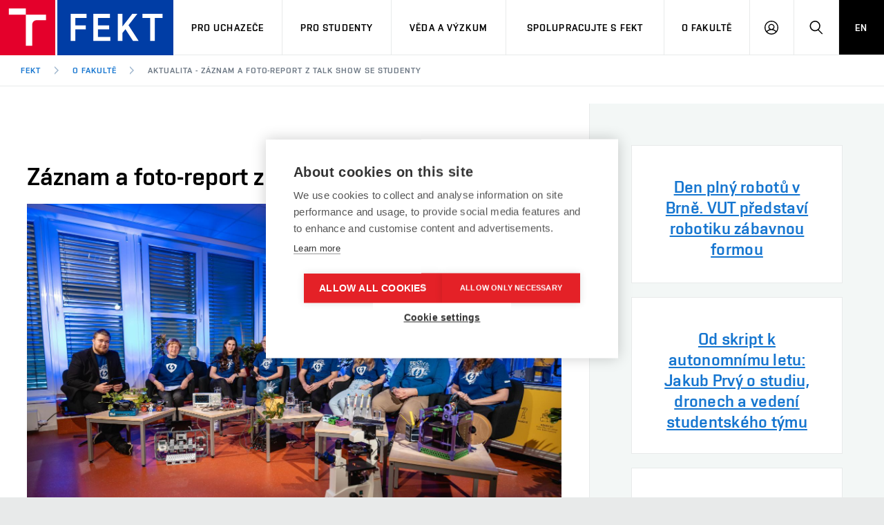

--- FILE ---
content_type: text/html; charset=UTF-8
request_url: https://www.fekt.vut.cz/o_fakulte/aktualita/239073
body_size: 11406
content:
<!DOCTYPE html>
<html lang="cs" class="no-js">
<head>
    <meta name="CI_v" content="3.1.13">
    <meta charset="utf-8">
    <!-- meta http-equiv="content-type" content="text/html; charset=UTF-8" -->
    <!--[if IE]><meta http-equiv="X-UA-Compatible" content="IE=edge,chrome=1"><![endif]-->
    <meta name="description" content="FEKT VUT v Brně - Fakulta elektrotechniky a komunikačních technologií. Nabídka magisterských, bakalářských a doktorských studijních programů z oboru automatizační a měřicí technika, elektronika a sdělovací technika, mikroelektronika a technologie, silnoproudá elektrotechnika a elektroenergetika a teleinformatika.">
    <meta name="keywords" content="vut, but, vut v brně, vut v brne, vysoká škola, vysoka skola, škola, skola, fekt, feec, fakulta, elektrotechnika, elektrotechniky, komunikace, komunikačních, komunikacnich, technologie, technologií, technologii, elektronika, elektroniky, informatika, informatiky, automatizace, telekomunikace">
    <meta name="viewport" content="width=device-width, initial-scale=1.0, minimum-scale=1.0, maximum-scale=1.0, user-scalable=0">
    <meta name="copyright" content="FEKT - VUT v Brně">
    <meta name="author" content="fekt-webmaster@vut.cz">
  
    <meta name="classification" content="education, university, faculty" />
    <meta name="robots" content="index,follow" />
    <meta name="googlebot" content="index,follow" />
  
    <title>FEKT VUT - Aktualita-Záznam a foto-report z Talk show se studenty</title>

    <!-- link rel="stylesheet" href="" media="screen" -->
    <link rel="stylesheet" href="https://www.fekt.vut.cz/assets_fekt/css/style.min.css" media="screen"> 
    <link rel="stylesheet" href="https://www.fekt.vut.cz/assets_fekt/css/print.css" media="print">
    <!-- link rel="stylesheet" href="" media="screen" -->
    
<!-- https://dash.cookiehub.com/domain/964674 -->
<script src="https://cdn.cookiehub.eu/c2/61c566c1.js" type="text/javascript"></script>
<script type="text/javascript">
window.dataLayer = window.dataLayer || [];
function gtag(){dataLayer.push(arguments);}
gtag('consent', 'default', {'ad_storage': 'denied', 'ad_user_data': 'denied', 'ad_personalization': 'denied', 'analytics_storage': 'denied', 'wait_for_update': 500});
document.addEventListener("DOMContentLoaded", function(event) {
var cpm = {};
window.cookiehub.load(cpm);
});
</script>

    <link rel="apple-touch-icon" sizes="180x180" href="https://www.fekt.vut.cz/assets_fekt/img/favicon_fekt/apple-touch-icon.png">
    <link rel="icon" type="image/png" sizes="32x32" href="https://www.fekt.vut.cz/assets_fekt/img/favicon_fekt/favicon-32x32.png">
    <link rel="icon" type="image/png" sizes="16x16" href="https://www.fekt.vut.cz/assets_fekt/img/favicon_fekt/favicon-16x16.png">
    <link rel="manifest" href="https://www.fekt.vut.cz/assets_fekt/img/favicon_fekt/manifest.json">
    <link rel="manifest" href="https://www.fekt.vut.cz/assets_fekt/img/favicon_fekt/site.webmanifest?v=7kbYXMLz0w">
    <link rel="mask-icon" href="https://www.fekt.vut.cz/assets_fekt/img/favicon_fekt/safari-pinned-tab.svg" color="#1676d0">
    <link rel="shortcut icon" href="https://www.fekt.vut.cz/assets_fekt/img/favicon_fekt/favicon.ico">
    <meta name="msapplication-TileColor" content="#1676d0">
    <meta name="msapplication-config" content="https://www.fekt.vut.cz/assets_fekt/img/favicon_fekt/browserconfig.xml">
    <meta name="theme-color" content="#1676d0">

    <!-- script src=""></script -->
    <script src="https://www.fekt.vut.cz/assets_fekt/js/jquery-3.6.0.min.js" type="text/javascript"></script>

<style>
<!--
-->
</style>

<!-- Google Tag Manager -->
<script type="text/javascript">
(function(w,d,s,l,i){w[l]=w[l]||[];w[l].push({'gtm.start':
new Date().getTime(),event:'gtm.js'});var f=d.getElementsByTagName(s)[0],
j=d.createElement(s),dl=l!='dataLayer'?'&l='+l:'';j.async=true;j.src=
'https://www.googletagmanager.com/gtm.js?id='+i+dl;f.parentNode.insertBefore(j,f);
})(window,document,'script','dataLayer','GTM-TFLN84');
</script>
<!-- End Google Tag Manager -->

<!-- Google Analytics -->
<!-- Google tag (gtag.js) -->
<script async src="https://www.googletagmanager.com/gtag/js?id=G-SBSPV5DZFM" type="text/javascript"></script>
<script type="text/javascript">
  window.dataLayer = window.dataLayer || [];
  function gtag(){dataLayer.push(arguments);}
  gtag('js', new Date());

  gtag('config', 'G-SBSPV5DZFM');
</script>

    <script src="https://www.fekt.vut.cz/assets_fekt/js/cookies.js" type="text/javascript"></script>
    <script type="text/javascript">
            (function () {
                    var className = document.documentElement.className;
                    className = className.replace('no-js', 'js');

                    if (window.Cookies.get('fontsLoaded') === 'true') {
                            className += ' fonts-loaded';
                    }

                    document.documentElement.className = className;
            }());
    </script>

    <script src="https://www.fekt.vut.cz/assets_fekt/js/modernizr.min.js" type="text/javascript"></script>

    <meta name="twitter:card" content="summary">
    <meta name="twitter:title" content="Aktualita-Záznam a foto-report z Talk show se studenty | FEKT VUT">
    <meta name="twitter:description" content="FEKT VUT v Brně - Fakulta elektrotechniky a komunikačních technologií. Nabídka magisterských, bakalářských a doktorských studijních programů z oboru automatizační a měřicí technika, elektronika a sdělovací technika, mikroelektronika a technologie, silnoproudá elektrotechnika a elektroenergetika a teleinformatika.">
    <meta name="twitter:image" content="https://www.fekt.vut.cz/assets_fekt/img/bg/share/twitter.png">


<!-- META  -->            
<meta property="og:site_name" value="Aktuality z FEKTu"/>

<meta property="og:title" content="Záznam a foto-report z Talk show se studenty" />

<meta property="og:url" content="https://www.fekt.vut.cz/pro_studenty/staze_akce/239073" />

<meta property="og:type" content="website" />
<meta property="og:description" content="" />

<meta property="og:image" content="https://www.vut.cz/i/media/document_images/fotogalerie_doc/ostra/239073/FEKT_Talkshow_BTS-2_1600.jpg" />
<meta property="og:image:url" content="https://www.vut.cz/i/media/document_images/fotogalerie_doc/ostra/239073/FEKT_Talkshow_BTS-2_1600.jpg" />

<meta property="og:image:width" content="1600" />

<meta property="og:image:type" content="image/jpeg" />    



    <!-- carousel -->
    <link type="text/css" rel="stylesheet" href="https://www.fekt.vut.cz/assets_fekt/css/carousel.css" media="screen">
    <script type="text/javascript" src="https://www.fekt.vut.cz/assets_fekt/js/carousel.pack.js"></script>


<!-- Meta Pixel Code -->
<script type="text/javascript">
!function(f,b,e,v,n,t,s)
{if(f.fbq)return;n=f.fbq=function(){n.callMethod?
n.callMethod.apply(n,arguments):n.queue.push(arguments)};
if(!f._fbq)f._fbq=n;n.push=n;n.loaded=!0;n.version='2.0';
n.queue=[];t=b.createElement(e);t.async=!0;
t.src=v;s=b.getElementsByTagName(e)[0];
s.parentNode.insertBefore(t,s)}(window, document,'script',
'https://connect.facebook.net/en_US/fbevents.js');
fbq('init', '399294322651842');
fbq('track', 'PageView');
</script>
<noscript><img height="1" width="1" style="display:none"
src="https://www.facebook.com/tr?id=399294322651842&ev=PageView&noscript=1";
/></noscript>
<!-- End Meta Pixel Code -->

</head>
<body>

<!-- Google Tag Manager (noscript) -->
<noscript><iframe src="https://www.googletagmanager.com/ns.html?id=GTM-TFLN84" height="0" width="0" style="display:none;visibility:hidden;"></iframe></noscript>
<!-- End Google Tag Manager (noscript) -->

    <div class="mother">



<!-- neprohledavat start -->
<!-- hlavicka - start -->
        <nav class="m-accessibility" id="m-accessibility" role="navigation">
            <p class="vhide">Přístupnostní navigace</p>
            <a title="Přejít k obsahu (Klávesová zkratka: Alt + 2)" accesskey="2" href="#main">Přejít k obsahu</a>
                <span class="hide">|</span>
            <a href="#m-main">Přejít k hlavnímu menu</a>
                <span class="hide">|</span>
            <a href="#f-search-trigger">Přejít k vyhledávání</a>
        </nav>

        <header class="header header--lg header--fekt" role="banner">
            <a href=https://www.fekt.vut.cz/home>
            <h1 class="header__logo">
                <span class="icon-svg icon-svg--symbol print-hide">
                    <svg class="icon-svg__svg" xmlns="http://www.w3.org/2000/svg">
                        <use href="https://www.fekt.vut.cz/assets_fekt/img/bg/icons-svg.svg#icon-symbol" x="0" y="0" width="100%" height="100%"></use>
                    </svg>
                </span>
                <span class="icon-svg header__logo-sign print-hide icon-svg--sign-fekt">
                    <svg class="icon-svg__svg" xmlns="http://www.w3.org/2000/svg">
                        <use href="https://www.fekt.vut.cz/assets_fekt/img/bg/icons-svg.svg#icon-sign-fekt" x="0" y="0" width="100%" height="100%"></use>
                    </svg>
                </span>

                <span class="header__logo-main" data-timeout="1500">
                    <span class="icon-svg  icon-svg--logo-fekt--lg print-hide">
                        <svg class="icon-svg__svg" xmlns="http://www.w3.org/2000/svg">
                            <use href="https://www.fekt.vut.cz/assets_fekt/img/bg/icons-svg.svg#icon-logo-fekt--lg" x="0" y="0" width="100%" height="100%"></use>
                        </svg>
                    </span>

                    <span class="icon-svg icon-svg--logo-fekt print-show">
                        <svg class="icon-svg__svg" xmlns="http://www.w3.org/2000/svg">
                            <use href="https://www.fekt.vut.cz/assets_fekt/img/bg/icons-svg.svg#icon-sign-fekt" x="0" y="0" width="100%" height="100%"></use>
                        </svg>
                    </span>

                </span>
                <span class="vhide">FEKT VUT Brno</span>
            </h1>
            </a>

<!-- hlavička - menu -->
            <nav id="m-main" class="m-main m-main--header m-main--header-lg header__menu" aria-label="" role="navigation">
                <a href="#" class="m-main__toggle">
                    <span class="icon-svg icon-svg--menu m-main__toggle-icon m-main__toggle-icon--open">
                        <svg class="icon-svg__svg" xmlns="http://www.w3.org/2000/svg">
                            <use href="https://www.fekt.vut.cz/assets_fekt/img/bg/icons-svg.svg#icon-menu" x="0" y="0" width="100%" height="100%"></use>
                        </svg>
                    </span>
                    <span class="icon-svg icon-svg--close--sm m-main__toggle-icon m-main__toggle-icon--close">
                        <svg class="icon-svg__svg" xmlns="http://www.w3.org/2000/svg">
                            <use href="https://www.fekt.vut.cz/assets_fekt/img/bg/icons-svg.svg#icon-close--sm" x="0" y="0" width="100%" height="100%"></use>
                        </svg>
                    </span>
                    <span class="m-main__toggle-label">Menu</span>
                </a>

                <ul class="m-main__list m-main__list--main">

                    <li class="m-main__item" data-toggle>
                        <a href="#" class="m-main__link">Pro uchazeče</a>

                        <a href="#" class="m-main__toggle-sub js-toggle">
                            <span class="icon-svg icon-svg--angle-d m-main__toggle-sub-icon">
                                <svg class="icon-svg__svg" xmlns="http://www.w3.org/2000/svg">
                                    <use href="https://www.fekt.vut.cz/assets_fekt/img/bg/icons-svg.svg#icon-angle-d" x="0" y="0" width="100%" height="100%"></use>
                                </svg>
                            </span>
                            <span class="vhide">Submenu</span>
                        </a>

                        <div class="m-main__submenu" data-toggleable>
                            <div class="m-sub">
                                <div class="m-sub__col">

                                    <ul class="m-sub__list">

                                        <li class="m-sub__item"><a href="https://www.fekt.vut.cz/pro_uchazece/pojd_na_fekt"  class="m-sub__link">Pojď na FEKT</a></li>
                                        <li class="m-sub__item"><a href="https://www.fekt.vut.cz/pro_uchazece/nabidka_programu"  class="m-sub__link">Nabídka programů</a></li>
                                        <li class="m-sub__item"><a href="https://www.fekt.vut.cz/pro_uchazece/prijimacky"  class="m-sub__link">Přijímačky</a></li>
                                        <li class="m-sub__item"><a href="https://www.fekt.vut.cz/pro_uchazece/dulezite_terminy"  class="m-sub__link">Důležité termíny</a></li>
                                        <li class="m-sub__item"><a href="https://www.fekt.vut.cz/pro_uchazece/dod"  class="m-sub__link">Dny otevřených dveří</a></li>
                                        <li class="m-sub__item"><a href="https://www.fekt.vut.cz/pro_uchazece/kontakt"  class="m-sub__link">Kontakt</a></li>
                                        <li class="m-sub__item"><a href="https://www.fekt.vut.cz/pro_uchazece/ambasador"  class="m-sub__link">Ambasadoři</a></li>
                                        <li class="m-sub__item"><a href="https://www.fekt.vut.cz/pro_uchazece/faq"  class="m-sub__link">FAQ</a></li>
                                        <li class="m-sub__item"><a href="https://www.fekt.vut.cz/pro_uchazece/doplnujici_pedagogicke_studium"  class="m-sub__link">Doplňující pedagogické studium</a></li>
                                        <li class="m-sub__item"><a href="https://www.fekt.vut.cz/pro_uchazece/celozivotni_vzdelavani"  class="m-sub__link">Celoživotní vzdělávání</a></li>
                                        <li class="m-sub__item"><a href="https://www.vut.cz/studuj/udaje"  class="m-sub__link" target="_blank" rel="noopener">Zpracování osobních údajů uchazečů o studium</a></li>
                                    </ul><!-- //m-sub__list -->

                                    <p>
<a href="https://www.vut.cz/eprihlaska/cs/zadani/vybrat-obor/fakulta/5" class="btn btn--sm" target="_blank" rel="noopener"><span class="btn__text">E-přihláška</span></a>                                    </p>
                                </div>
                            </div>
                        </div>
                    </li><!-- //m-main__item -->

                    <li class="m-main__item" data-toggle>
                        <a href="#" class="m-main__link">Pro studenty</a>

                        <a href="#" class="m-main__toggle-sub js-toggle">
                            <span class="icon-svg icon-svg--angle-d m-main__toggle-sub-icon">
                                <svg class="icon-svg__svg" xmlns="http://www.w3.org/2000/svg">
                                    <use href="https://www.fekt.vut.cz/assets_fekt/img/bg/icons-svg.svg#icon-angle-d" x="0" y="0" width="100%" height="100%"></use>
                                </svg>
                            </span>
                            <span class="vhide">Submenu</span>
                        </a>

                        <div class="m-main__submenu m-main__submenu--md" data-toggleable>

                            <div class="m-sub">
                                <div class="m-sub__col">

                                    <ul class="m-sub__list">

                                        <li class="m-sub__item"><a href="https://www.fekt.vut.cz/pro_studenty/studijni_programy"  class="m-sub__link">Studijní programy</a></li>
                                        <li class="m-sub__item"><a href="https://www.fekt.vut.cz/pro_studenty/casovy_plan"  class="m-sub__link">Časové plány</a></li>
                                        <li class="m-sub__item"><a href="https://www.fekt.vut.cz/pro_studenty/studijni_predpisy"  class="m-sub__link">Studijní předpisy a&nbsp;vnitřní normy</a></li>
                                        <li class="m-sub__item"><a href="https://www.fekt.vut.cz/pro_studenty/studijni_poradci"  class="m-sub__link">Studijní poradci</a></li>
                                        <li class="m-sub__item"><a href="https://www.fekt.vut.cz/pro_studenty/stipendia"  class="m-sub__link">Stipendia</a></li>
                                        <li class="m-sub__item"><a href="https://www.fekt.vut.cz/pro_studenty/studium_a_staze_v_zahranici"  class="m-sub__link">Studium a&nbsp;stáže v&nbsp;zahraničí</a></li>
                                        <li class="m-sub__item"><a href="https://www.fekt.vut.cz/pro_studenty/pro_prvaky"  class="m-sub__link">Pro prváky</a></li>
                                        <li class="m-sub__item"><a href="https://www.fekt.vut.cz/pro_studenty/szz"  class="m-sub__link">Státní závěrečná zkouška</a></li>
                                        <li class="m-sub__item"><a href="https://www.fekt.vut.cz/pro_studenty/kombinovane_studium"  class="m-sub__link">Kombinované studium</a></li>
                                        <li class="m-sub__item"><a href="https://www.fekt.vut.cz/pro_studenty/studentske_spolky"  class="m-sub__link">Studentské spolky</a></li>
                                        <li class="m-sub__item"><a href="https://www.fekt.vut.cz/pro_studenty/pracovni_nabidky"  class="m-sub__link">Pracovní nabídky</a></li>
                                        <li class="m-sub__item"><a href="https://www.fekt.vut.cz/pro_studenty/informacni_systemy"  class="m-sub__link">Informační systémy</a></li>
                                        <li class="m-sub__item"><a href="https://www.fekt.vut.cz/pro_studenty/muze_se_hodit"  class="m-sub__link">Může se hodit</a></li>
                                        <li class="m-sub__item"><a href="https://www.fekt.vut.cz/spoluprace_s_fekt/sluzby_fakulty/propagacni_materialy"  class="m-sub__link">Perfektní mer[č]</a></li>
                                    </ul><!-- //m-sub__list -->

                                </div>

                                <div class="m-sub__col m-sub__col--highlighted">
                                    <div class="m-highlights">
                                        <h2 class="m-highlights__title">Nepropásni</h2>
                                        <ul class="m-highlights__list">
                                        
                                            <li class="m-highlights__item">
                                                <time class="m-highlights__tag tag tag--outline tag--xxs" datetime="2026-01-24">24.1.2026</time>
                                                <h3 class="m-highlights__title">
<a href="https://www.fekt.vut.cz/o_fakulte/akce/317036" class="m-highlights__link" title="VIDA! Roboti">VIDA! Roboti</a>                                                    
                                                </h3>
                                            </li>
                                        
                                            <li class="m-highlights__item">
                                                <time class="m-highlights__tag tag tag--outline tag--xxs" datetime="2026-01-30">30.1.2026</time>
                                                <h3 class="m-highlights__title">
<a href="https://www.fekt.vut.cz/o_fakulte/akce/311586" class="m-highlights__link" title="Reprezentační ples FEKT a FIT">Reprezentační ples FEKT a FIT</a>                                                    
                                                </h3>
                                            </li>
                                        </ul>
                                        <p>
                                            <a href="https://www.fekt.vut.cz/o_fakulte/kalendar_akci/" class="btn btn--secondary btn--xs btn--outline"><span class="btn__text">Kalendář akcí</span></a>                                        </p>
                                    </div>
                                </div>

                            </div>
                        </div>
                    </li><!-- //m-main__item -->
            
                    <li class="m-main__item" data-toggle>
                        <a href="#" class="m-main__link">Věda a&nbsp;výzkum</a>

                        <a href="#" class="m-main__toggle-sub js-toggle">
                            <span class="icon-svg icon-svg--angle-d m-main__toggle-sub-icon">
                                <svg class="icon-svg__svg" xmlns="http://www.w3.org/2000/svg">
                                    <use href="https://www.fekt.vut.cz/assets_fekt/img/bg/icons-svg.svg#icon-angle-d" x="0" y="0" width="100%" height="100%"></use>
                                </svg>
                            </span>
                            <span class="vhide">Submenu</span>
                        </a>

                        <div class="m-main__submenu" data-toggleable>
 
                            <div class="m-sub">
                                <div class="m-sub__col">

                                    <ul class="m-sub__list">

                                        <li class="m-sub__item"><a href="https://www.fekt.vut.cz/veda_a_vyzkum/vize_a_mise_vav"  class="m-sub__link">Vize a&nbsp;mise ve VaV</a></li>
                                        <li class="m-sub__item"><a href="https://www.fekt.vut.cz/veda_a_vyzkum/centra_vyzkumu"  class="m-sub__link">Centra výzkumu</a></li>
                                        <li class="m-sub__item"><a href="https://www.fekt.vut.cz/veda_a_vyzkum/vyzkumne_tymy"  class="m-sub__link">Výzkumné týmy</a></li>
                                        <li class="m-sub__item"><a href="https://www.fekt.vut.cz/veda_a_vyzkum/uspechy_vyzkumu"  class="m-sub__link">Úspěchy výzkumu</a></li>
                                        <li class="m-sub__item"><a href="https://www.fekt.vut.cz/veda_a_vyzkum/projekty"  class="m-sub__link">Projekty</a></li>
                                        <li class="m-sub__item"><a href="https://www.fekt.vut.cz/veda_a_vyzkum/konference"  class="m-sub__link">Konference a&nbsp;soutěže</a></li>
                                        <li class="m-sub__item"><a href="http://www.vtppl.cz/"  class="m-sub__link" target="_blank" rel="noopener">Vědeckotechnický park profesora Lista</a></li>
                                    </ul><!-- //m-sub__list -->
                                </div>

                            </div>
                        </div>
                    </li><!-- //m-main__item -->
            
                    <li class="m-main__item" data-toggle>
                        <a href="#" class="m-main__link">Spolupracujte s FEKT</a>

                        <a href="#" class="m-main__toggle-sub js-toggle">
                            <span class="icon-svg icon-svg--angle-d m-main__toggle-sub-icon">
                                <svg class="icon-svg__svg" xmlns="http://www.w3.org/2000/svg">
                                    <use href="https://www.fekt.vut.cz/assets_fekt/img/bg/icons-svg.svg#icon-angle-d" x="0" y="0" width="100%" height="100%"></use>
                                </svg>
                            </span>
                            <span class="vhide">Submenu</span>
                        </a>

                        <div class="m-main__submenu" data-toggleable>

                            <div class="m-sub">
                                <div class="m-sub__col">

                                    <ul class="m-sub__list">

                                        <li class="m-sub__item"><a href="https://www.fekt.vut.cz/spoluprace_s_fekt/firemni_spoluprace"  class="m-sub__link">Firemní spolupráce</a></li>
                                        <li class="m-sub__item"><a href="https://www.fekt.vut.cz/spoluprace_s_fekt/podchytte_talenty"  class="m-sub__link">Podchyťte si talenty</a></li>
                                        <li class="m-sub__item"><a href="https://www.fekt.vut.cz/spoluprace_s_fekt/partnerstvi_ve_vyzkumu"  class="m-sub__link">Partnerství ve výzkumu</a></li>
                                        <li class="m-sub__item"><a href="https://www.fekt.vut.cz/spoluprace_s_fekt/sluzby_fakulty"  class="m-sub__link">Služby fakulty</a></li>
                                        <li class="m-sub__item"><a href="https://www.fekt.vut.cz/spoluprace_s_fekt/skoly"  class="m-sub__link">Střední a&nbsp;základní školy</a></li>
                                        <li class="m-sub__item"><a href="https://www.fekt.vut.cz/spoluprace_s_fekt/nasi_partneri"  class="m-sub__link">Naši partneři</a></li>
                                        <li class="m-sub__item"><a href="https://www.fekt.vut.cz/spoluprace_s_fekt/absolventi"  class="m-sub__link">Absolventi</a></li>
                                    </ul><!-- //m-sub__list -->
                                </div>
                            </div>
                        </div>
                    </li><!-- //m-main__item -->
            
                    <li class="m-main__item" data-toggle>
                        <a href="#" class="m-main__link">O fakultě</a>

                        <a href="#" class="m-main__toggle-sub js-toggle">
                            <span class="icon-svg icon-svg--angle-d m-main__toggle-sub-icon">
                                <svg class="icon-svg__svg" xmlns="http://www.w3.org/2000/svg">
                                    <use href="https://www.fekt.vut.cz/assets_fekt/img/bg/icons-svg.svg#icon-angle-d" x="0" y="0" width="100%" height="100%"></use>
                                </svg>
                            </span>
                            <span class="vhide">Submenu</span>
                        </a>

                        <div class="m-main__submenu m-main__submenu--lg" data-toggleable>

                            <div class="m-sub">
                                <div class="m-sub__col">

                                    <ul class="m-sub__list">

                                        <li class="m-sub__item"><a href="https://www.fekt.vut.cz/o_fakulte/aktuality"  class="m-sub__link">Aktuality</a></li>
                                        <li class="m-sub__item"><a href="https://www.fekt.vut.cz/o_fakulte/kalendar_akci"  class="m-sub__link">Kalendář akcí</a></li>
                                        <li class="m-sub__item"><a href="https://www.fekt.vut.cz/o_fakulte/historie_a_soucasnost"  class="m-sub__link">Historie a&nbsp;současnost</a></li>
                                        <li class="m-sub__item"><a href="https://www.fekt.vut.cz/o_fakulte/organizacni_struktura"  class="m-sub__link">Organizační struktura</a></li>
                                        <li class="m-sub__item"><a href="https://www.fekt.vut.cz/o_fakulte/organizacni_struktura/knihovna"  class="m-sub__link">Areálová knihovna FEKT</a></li>
                                        <li class="m-sub__item"><a href="https://www.fekt.vut.cz/lide"  class="m-sub__link">Lidé</a></li>
                                        <li class="m-sub__item"><a href="https://www.fekt.vut.cz/o_fakulte/kontakty"  class="m-sub__link">Kontakty</a></li>
                                        <li class="m-sub__item"><a href="https://www.fekt.vut.cz/o_fakulte/pro_media"  class="m-sub__link">Pro média</a></li>
                                        <li class="m-sub__item"><a href="https://www.fekt.vut.cz/o_fakulte/informacni_tabule"  class="m-sub__link">Informační tabule</a></li>
                                    </ul><!-- //m-sub__list -->
                                </div>

<!-- hlavička - menu - ústavy -->
    
                                <div class="m-sub__col m-sub__col--sub">
                                    <div class="m-highlights">
                                        <h2 class="m-highlights__title m-highlights__title--upper">Ústavy a&nbsp;centra výzkumu</h2>
                                        <ul class="m-highlights__list m-highlights__list--compact">

                                            <li class="m-highlights__item">
                                                <a href="https://www.fekt.vut.cz/o_fakulte/organizacni_struktura/UAMT" class="m-highlights__link">Ústav automatizace a&nbsp;měřicí techniky</a>
                                            </li>

                                            <li class="m-highlights__item">
                                                <a href="https://www.fekt.vut.cz/o_fakulte/organizacni_struktura/UBMI" class="m-highlights__link">Ústav biomedicínského inženýrství</a>
                                            </li>

                                            <li class="m-highlights__item">
                                                <a href="https://www.fekt.vut.cz/o_fakulte/organizacni_struktura/UEEN" class="m-highlights__link">Ústav elektroenergetiky</a>
                                            </li>

                                            <li class="m-highlights__item">
                                                <a href="https://www.fekt.vut.cz/o_fakulte/organizacni_struktura/UETE" class="m-highlights__link">Ústav elektrotechnologie</a>
                                            </li>

                                            <li class="m-highlights__item">
                                                <a href="https://www.fekt.vut.cz/o_fakulte/organizacni_struktura/UFYZ" class="m-highlights__link">Ústav fyziky</a>
                                            </li>

                                            <li class="m-highlights__item">
                                                <a href="https://www.fekt.vut.cz/o_fakulte/organizacni_struktura/UJAZ" class="m-highlights__link">Ústav jazyků</a>
                                            </li>

                                            <li class="m-highlights__item">
                                                <a href="https://www.fekt.vut.cz/o_fakulte/organizacni_struktura/UMAT" class="m-highlights__link">Ústav matematiky</a>
                                            </li>

                                            <li class="m-highlights__item">
                                                <a href="https://www.fekt.vut.cz/o_fakulte/organizacni_struktura/UMEL" class="m-highlights__link">Ústav mikroelektroniky</a>
                                            </li>

                                            <li class="m-highlights__item">
                                                <a href="https://www.fekt.vut.cz/o_fakulte/organizacni_struktura/UREL" class="m-highlights__link">Ústav radioelektroniky</a>
                                            </li>

                                            <li class="m-highlights__item">
                                                <a href="https://www.fekt.vut.cz/o_fakulte/organizacni_struktura/UTKO" class="m-highlights__link">Ústav telekomunikací</a>
                                            </li>

                                            <li class="m-highlights__item">
                                                <a href="https://www.fekt.vut.cz/o_fakulte/organizacni_struktura/UTEE" class="m-highlights__link">Ústav teoretické a&nbsp;experimentální elektrotechniky</a>
                                            </li>

                                            <li class="m-highlights__item">
                                                <a href="https://www.fekt.vut.cz/o_fakulte/organizacni_struktura/UVEE" class="m-highlights__link">Ústav výkonové elektrotechniky a&nbsp;elektroniky</a>
                                            </li>
                                        </ul>

                                        <ul class="m-highlights__list m-highlights__list--compact">

                                                <li class="m-highlights__item">
                                                    <a href="https://www.fekt.vut.cz/o_fakulte/organizacni_struktura/SIX" class="m-highlights__link">Centrum senzorických, informačních a&nbsp;komunikačních systémů</a>
                                                </li>
    
                                                <li class="m-highlights__item">
                                                    <a href="https://www.fekt.vut.cz/o_fakulte/organizacni_struktura/CVVOZE" class="m-highlights__link">Centrum výzkumu a&nbsp;využití obnovitelných zdrojů energie</a>
                                                </li>
                                            </ul>

                                    </div>
                                </div>
<!-- hlavička - menu - ústavy -->


                                <div class="m-sub__col m-sub__col--highlighted">
                                    <div class="m-highlights">
                                        <h2 class="m-highlights__title">Nepropásni</h2>
                                        <ul class="m-highlights__list">
                                        
                                            <li class="m-highlights__item">
                                                <time class="m-highlights__tag tag tag--outline tag--xxs" datetime="2026-01-24">24.1.2026</time>
                                                <h3 class="m-highlights__title">
<a href="https://www.fekt.vut.cz/o_fakulte/akce/317036" class="m-highlights__link" title="VIDA! Roboti">VIDA! Roboti</a>                                                    
                                                </h3>
                                            </li>
                                        
                                            <li class="m-highlights__item">
                                                <time class="m-highlights__tag tag tag--outline tag--xxs" datetime="2026-01-30">30.1.2026</time>
                                                <h3 class="m-highlights__title">
<a href="https://www.fekt.vut.cz/o_fakulte/akce/311586" class="m-highlights__link" title="Reprezentační ples FEKT a FIT">Reprezentační ples FEKT a FIT</a>                                                    
                                                </h3>
                                            </li>
                                        </ul>
                                        <p>
                                            <a href="https://www.fekt.vut.cz/o_fakulte/kalendar_akci/" class="btn btn--secondary btn--xs btn--outline"><span class="btn__text">Kalendář akcí</span></a>                                        </p>
                                    </div>
                                </div>
                            </div>
                        </div>
                    </li><!-- //m-main__item -->

                    <li class="m-main__item hide--d">
                        <a href="https://www.fekt.vut.cz/en/home" class="m-main__link m-main__link--lang">EN</a>                    </li><!-- m-main__item -->
                </ul><!-- //m-main__list -->

                <ul class="m-main__list m-main__list--side">
                    <li class="m-main__item">
                        <a href="https://www.vut.cz/intra" class="m-main__link m-main__link--icon" target="_blank" rel="noopener" title="Informační systém VUT">
                            <span class="icon-svg icon-svg--user m-main__icon">
                                <svg class="icon-svg__svg" xmlns="http://www.w3.org/2000/svg">
                                    <use href="https://www.fekt.vut.cz/assets_fekt/img/bg/icons-svg.svg#icon-user" x="0" y="0" width="100%" height="100%"></use>
                                </svg>
                            </span>
                            <span class="vhide">Přihlásit se</span>
                        </a>
                    </li>
                    <!-- vyhledávání -->
                    <li class="m-main__item">
                        <a href="#f-search" class="m-main__link m-main__link--icon js-toggle" id="f-search-trigger">
                            <span class="icon-svg icon-svg--search m-main__icon">
                                <svg class="icon-svg__svg" xmlns="http://www.w3.org/2000/svg">
                                    <use href="https://www.fekt.vut.cz/assets_fekt/img/bg/icons-svg.svg#icon-search" x="0" y="0" width="100%" height="100%"></use>
                                </svg>
                            </span>
                            <span class="vhide">Hledat</span>
                        </a>
                    </li>
                    <!-- přepínání jazyka -->
                    <li class="m-main__item hide--m hide--t">
                        <a href="https://www.fekt.vut.cz/en/home" class="m-main__link m-main__link--lang">EN</a>                    </li><!-- m-main__item -->
                </ul><!-- //m-main__list -->

            </nav>
<!-- hlavička - menu -->

            <div class="header__search">
                <form action="https://www.fekt.vut.cz/hledat/index"  id="f-search" class="f-search f-search--lg" role="search" method="post" accept-charset="utf-8">
<input type="hidden" name="csrf_fekt_token" value="367c9a43a8f8747c1d9849fa8b83f421" />                                                                                             
                <!-- form action="?" id="f-search" class="f-search f-search--lg" role="search" -->
                    <p class="inp inp--group inp--group--m mb0">
                        <label for="f-search__search" class="vhide">Vyhledávání</label>
                        <span class="inp__fix inp__fix--btn-icon">
                            <input type="text" class="inp__text inp__text--lg inp__text--flat" id="f-search__search" name="vyraz" value="" placeholder="Vyhledat" data-focus>
                            <button class="btn btn--lg btn--icon-only btn--blank inp__btn-icon" type="submit">
                                <span class="btn__text">
                                    <span class="vhide">Vyhledat</span>
                                    <span class="icon-svg icon-svg--search btn__icon">
                                        <svg class="icon-svg__svg" xmlns="http://www.w3.org/2000/svg">
                                            <use href="https://www.fekt.vut.cz/assets_fekt/img/bg/icons-svg.svg#icon-search" x="0" y="0" width="100%" height="100%"></use>
                                        </svg>
                                    </span>
                                </span>
                            </button>
                        </span>
                        <span class="inp__btn">
                            <a href="#f-search" class="btn btn--lg btn--secondary btn--icon-only js-toggle">
                                <span class="btn__text">
                                    <span class="vhide">Zavřít</span>
                                    <span class="icon-svg icon-svg--close btn__icon">
                                        <svg class="icon-svg__svg" xmlns="http://www.w3.org/2000/svg">
                                            <use href="https://www.fekt.vut.cz/assets_fekt/img/bg/icons-svg.svg#icon-close" x="0" y="0" width="100%" height="100%"></use>
                                        </svg>
                                    </span>
                                </span>
                            </a>
                        </span>
                    </p>
                    <input type="hidden" name="typ_hledani" value="vse">
                </form>
            </div>

<!-- hlavička - breadcrumb -->
            <nav id="m-breadcrumb" class="m-breadcrumb" aria-label="Drobečková navigace" role="navigation">

                <a href="https://www.fekt.vut.cz" class="m-breadcrumb__nav m-breadcrumb__nav--prev">
                    <span class="icon-svg icon-svg--angle-l m-breadcrumb__nav-icon">
                        <svg class="icon-svg__svg" xmlns="http://www.w3.org/2000/svg">
                            <use href="https://www.fekt.vut.cz/assets_fekt/img/bg/icons-svg.svg#icon-angle-l" x="0" y="0" width="100%" height="100%"></use>
                        </svg>
                    </span>
                </a>

                <div class="m-breadcrumb__wrap">

                    <ol class="m-breadcrumb__list">

                        <li class="m-breadcrumb__item">
                            <a href="https://www.fekt.vut.cz" class="m-breadcrumb__link">FEKT</a>
                        </li>
                        <li class="m-breadcrumb__item">
                            <span class="icon-svg icon-svg--angle-r m-breadcrumb__separator">
                                <svg class="icon-svg__svg" xmlns="http://www.w3.org/2000/svg">
                                    <use href="https://www.fekt.vut.cz/assets_fekt/img/bg/icons-svg.svg#icon-angle-r" x="0" y="0" width="100%" height="100%"></use>
                                </svg>
                            </span>
                            <a href="https://www.fekt.vut.cz/o_fakulte" class="m-breadcrumb__link">O fakultě</a>
                        </li>
                        <li class="m-breadcrumb__item">
                            <span class="icon-svg icon-svg--angle-r m-breadcrumb__separator">
                                <svg class="icon-svg__svg" xmlns="http://www.w3.org/2000/svg">
                                    <use href="https://www.fekt.vut.cz/assets_fekt/img/bg/icons-svg.svg#icon-angle-r" x="0" y="0" width="100%" height="100%"></use>
                                </svg>
                            </span>
                            <a href="https://www.fekt.vut.cz/o_fakulte/aktualita/239073" class="m-breadcrumb__link" aria-current="page">Aktualita - Záznam a foto-report z Talk show se studenty</a>
                        </li>

                    </ol>

                </div>

                <a href="#" class="m-breadcrumb__nav m-breadcrumb__nav--next">
                    <span class="icon-svg icon-svg--angle-r m-breadcrumb__nav-icon">
                        <svg class="icon-svg__svg" xmlns="http://www.w3.org/2000/svg">
                            <use href="https://www.fekt.vut.cz/assets_fekt/img/bg/icons-svg.svg#icon-angle-r" x="0" y="0" width="100%" height="100%"></use>
                        </svg>
                    </span>
                </a>

            </nav>
<!-- //hlavička - breadcrumb -->
        </header>
<!-- //hlavicka - end -->
<!-- neprohledavat end -->
<!-- hlavni obsah - start -->
        <main id="main" class="main pb60" role="main">
﻿﻿<div class="b-detail">
    <div class="grid grid--bd grid--0">
        <div class="grid__cell size--t-7-12 size--8-12 holder holder--lg fz-lg">
            <div id="detail-01" class="b-detail__body pt50--d js-gallery" role="tabpanel">
﻿<!-- článek -->
                <h1>Záznam a foto-report z Talk show se studenty</h1>
                <span><img class="" src="https://www.vut.cz/i/media/document_images/fotogalerie_doc/ostra/239073/FEKT_Talkshow_BTS-2_1600.jpg" alt="" width="100%"><br><br>V úterý 14. března proběhla online Talk show</span><span> se studenty, v rámci které bylo možné pokládat otázky týkající se studia na naší fakultě.</span><span> Pokud jste akci nestihli a ještě stále váháte, kam si podat přihlášku na vysokou. Mrkněte buď na záznam</span><span> a nebo se nebojte oslovit napřímo naše <a href="https://www.fekt.vut.cz/pro_uchazece/ambasador">ambasadory studijních programů</a>, kteří rádi odpoví na vše, co vás o studiu u nás zajímá. </span><br><br><span class="x1xsqp64 xiy17q3 x1o6pynw x19co3pv xdj266r xcwd3tp xat24cr x39eecv x2b8uid" data-testid="emoji"><span class="xexx8yu xn5pp95 x18d9i69 x2fxd7x x1yqt14a x1bhl96m"> <iframe title="YouTube video player" src="https://www.youtube.com/embed/JwhItDXE5cQ" width="560" height="315" frameborder="0" allowfullscreen="allowfullscreen"></iframe> <br>📷</span></span><span> Jakub Rozboud</span>
                <p>&nbsp;</p>                
                <div class="c-gallery">
                    <ul class="c-gallery__list grid grid--10">
                        <li class="c-gallery__item grid__cell size--t-6-12">
                            <a href="https://www.vut.cz/i/media/document_images/fotogalerie_doc/ostra/239073/FEKT_Talkshow_BTS-2_1600.jpg" data-gallery class="c-gallery__link" data-sub-html="" title="">
                                <div class="c-gallery__img" style="background-image: url('https://www.vut.cz/i/media/document_images/fotogalerie_doc/ostra/239073/FEKT_Talkshow_BTS-2_320.jpg');">
                                    <img src="https://www.vut.cz/i/media/document_images/fotogalerie_doc/ostra/239073/FEKT_Talkshow_BTS-2_320.jpg" width="280" height="190" alt="" title="">
                                </div>
                            </a>
                        </li>
                        <li class="c-gallery__item grid__cell size--t-6-12">
                            <a href="https://www.vut.cz/i/media/document_images/fotogalerie_doc/ostra/239073/FEKT_Talkshow_BTS-5_1600.jpg" data-gallery class="c-gallery__link" data-sub-html="" title="">
                                <div class="c-gallery__img" style="background-image: url('https://www.vut.cz/i/media/document_images/fotogalerie_doc/ostra/239073/FEKT_Talkshow_BTS-5_320.jpg');">
                                    <img src="https://www.vut.cz/i/media/document_images/fotogalerie_doc/ostra/239073/FEKT_Talkshow_BTS-5_320.jpg" width="280" height="190" alt="" title="">
                                </div>
                            </a>
                        </li>
                        <li class="c-gallery__item grid__cell size--t-6-12">
                            <a href="https://www.vut.cz/i/media/document_images/fotogalerie_doc/ostra/239073/FEKT_Talkshow_BTS-6_1600.jpg" data-gallery class="c-gallery__link" data-sub-html="" title="">
                                <div class="c-gallery__img" style="background-image: url('https://www.vut.cz/i/media/document_images/fotogalerie_doc/ostra/239073/FEKT_Talkshow_BTS-6_320.jpg');">
                                    <img src="https://www.vut.cz/i/media/document_images/fotogalerie_doc/ostra/239073/FEKT_Talkshow_BTS-6_320.jpg" width="280" height="190" alt="" title="">
                                </div>
                            </a>
                        </li>
                        <li class="c-gallery__item grid__cell size--t-6-12">
                            <a href="https://www.vut.cz/i/media/document_images/fotogalerie_doc/ostra/239073/FEKT_Talkshow_BTS-7_1600.jpg" data-gallery class="c-gallery__link c-gallery__link--overlay" data-sub-html="" title="">
                                <div class="c-gallery__img" style="background-image: url('https://www.vut.cz/i/media/document_images/fotogalerie_doc/ostra/239073/FEKT_Talkshow_BTS-7_320.jpg');">
                                    <img src="https://www.vut.cz/i/media/document_images/fotogalerie_doc/ostra/239073/FEKT_Talkshow_BTS-7_320.jpg" width="280" height="190" alt="" title="">
                                </div>
                                    <div class="c-gallery__content">
                                        <span class="btn btn--sm btn--outline btn--white c-gallery__btn">
                                            <span class="btn__text">Zobrazit galerii</span>
                                        </span>
                                    </div>                            </a>
                        </li>
                        <li class="c-gallery__item grid__cell size--t-6-12 hide">
                            <a href="https://www.vut.cz/i/media/document_images/fotogalerie_doc/ostra/239073/IMG_4808_1600.JPG" data-gallery class="c-gallery__link" data-sub-html="" title="">
                                <div class="c-gallery__img" style="background-image: url('https://www.vut.cz/i/media/document_images/fotogalerie_doc/ostra/239073/IMG_4808_320.JPG');">
                                    <img src="https://www.vut.cz/i/media/document_images/fotogalerie_doc/ostra/239073/IMG_4808_320.JPG" width="280" height="190" alt="" title="">
                                </div>
                            </a>
                        </li>
                        <li class="c-gallery__item grid__cell size--t-6-12 hide">
                            <a href="https://www.vut.cz/i/media/document_images/fotogalerie_doc/ostra/239073/FEKT_Talkshow_BTS-17_1600.jpg" data-gallery class="c-gallery__link" data-sub-html="" title="">
                                <div class="c-gallery__img" style="background-image: url('https://www.vut.cz/i/media/document_images/fotogalerie_doc/ostra/239073/FEKT_Talkshow_BTS-17_320.jpg');">
                                    <img src="https://www.vut.cz/i/media/document_images/fotogalerie_doc/ostra/239073/FEKT_Talkshow_BTS-17_320.jpg" width="280" height="190" alt="" title="">
                                </div>
                            </a>
                        </li>
                        <li class="c-gallery__item grid__cell size--t-6-12 hide">
                            <a href="https://www.vut.cz/i/media/document_images/fotogalerie_doc/ostra/239073/FEKT_Talkshow_BTS-18_1600.jpg" data-gallery class="c-gallery__link" data-sub-html="" title="">
                                <div class="c-gallery__img" style="background-image: url('https://www.vut.cz/i/media/document_images/fotogalerie_doc/ostra/239073/FEKT_Talkshow_BTS-18_320.jpg');">
                                    <img src="https://www.vut.cz/i/media/document_images/fotogalerie_doc/ostra/239073/FEKT_Talkshow_BTS-18_320.jpg" width="280" height="190" alt="" title="">
                                </div>
                            </a>
                        </li>
                        <li class="c-gallery__item grid__cell size--t-6-12 hide">
                            <a href="https://www.vut.cz/i/media/document_images/fotogalerie_doc/ostra/239073/FEKT_Talkshow_BTS-21_1600.jpg" data-gallery class="c-gallery__link" data-sub-html="" title="">
                                <div class="c-gallery__img" style="background-image: url('https://www.vut.cz/i/media/document_images/fotogalerie_doc/ostra/239073/FEKT_Talkshow_BTS-21_320.jpg');">
                                    <img src="https://www.vut.cz/i/media/document_images/fotogalerie_doc/ostra/239073/FEKT_Talkshow_BTS-21_320.jpg" width="280" height="190" alt="" title="">
                                </div>
                            </a>
                        </li>
                        <li class="c-gallery__item grid__cell size--t-6-12 hide">
                            <a href="https://www.vut.cz/i/media/document_images/fotogalerie_doc/ostra/239073/FEKT_Talkshow_BTS-11_1600.jpg" data-gallery class="c-gallery__link" data-sub-html="" title="">
                                <div class="c-gallery__img" style="background-image: url('https://www.vut.cz/i/media/document_images/fotogalerie_doc/ostra/239073/FEKT_Talkshow_BTS-11_320.jpg');">
                                    <img src="https://www.vut.cz/i/media/document_images/fotogalerie_doc/ostra/239073/FEKT_Talkshow_BTS-11_320.jpg" width="280" height="190" alt="" title="">
                                </div>
                            </a>
                        </li>
                    </ul>
                </div>
                <hr>
                
                <table class="table-meta">
                    <tbody>
                        <tr>
                            <th>Odpovědná osoba</th>
                            <td>
                                <a href="https://www.vut.cz/lide/125900" class="table-meta__link" target="_blank">Ing. et Ing. arch. Jana Němcová</a>                            </td>
                        </tr>
                        <tr>
                            <th>Datum publikování</th>
                            <td>
                                <time datetime="2023-03-16">16.03.2023</time>
                            </td>
                        </tr>
                    </tbody>
                </table>

<!-- //článek -->
    
           </div>
	</div>

        <!-- seznam 5 aktualit -->
        <div class="grid__cell size--t-5-12 size--4-12 bg">
            <nav class="c-news c-news--tabs holder holder--md" role="navigation">
                <ul class="c-news__list" role="tablist">
                    <li class="c-news__item">
                        <article class="b-news" role="article">
                            <a href="https://www.fekt.vut.cz/o_fakulte/aktualita/317398" class="b-news__link">
                                <!-- time class="b-news__date font-secondary" datetime="2026-01-20">20.1.2026</time -->
                                <h2 class="b-news__title h3">Den plný robotů v Brně. VUT představí robotiku zábavnou formou</h2>
                            </a>
                        </article>
                    </li>
                    <li class="c-news__item">
                        <article class="b-news" role="article">
                            <a href="https://www.fekt.vut.cz/o_fakulte/aktualita/314583" class="b-news__link">
                                <!-- time class="b-news__date font-secondary" datetime="2026-01-19">19.1.2026</time -->
                                <h2 class="b-news__title h3">Od skript k autonomnímu letu: Jakub Prvý o studiu, dronech a vedení studentského týmu</h2>
                            </a>
                        </article>
                    </li>
                    <li class="c-news__item">
                        <article class="b-news" role="article">
                            <a href="https://www.fekt.vut.cz/o_fakulte/aktualita/315776" class="b-news__link">
                                <!-- time class="b-news__date font-secondary" datetime="2026-01-14">14.1.2026</time -->
                                <h2 class="b-news__title h3">VUT jede za uchazeči do Prahy. Na Gaudeamu představí nabídku studia</h2>
                            </a>
                        </article>
                    </li>
                    <li class="c-news__item">
                        <article class="b-news" role="article">
                            <a href="https://www.fekt.vut.cz/o_fakulte/aktualita/315234" class="b-news__link">
                                <!-- time class="b-news__date font-secondary" datetime="2026-01-12">12.1.2026</time -->
                                <h2 class="b-news__title h3">Z povelovací stanice na FEKT VUT řídí i satelit CevroSat-1, který poslal do vesmíru SpaceX&#8230;</h2>
                            </a>
                        </article>
                    </li>
                    <li class="c-news__item">
                        <article class="b-news" role="article">
                            <a href="https://www.fekt.vut.cz/o_fakulte/aktualita/314518" class="b-news__link">
                                <!-- time class="b-news__date font-secondary" datetime="2026-01-07">7.1.2026</time -->
                                <h2 class="b-news__title h3">FEKTTeams 2025: Druhý ročník potvrdil sílu studentských inovací</h2>
                            </a>
                        </article>
                    </li>
                </ul>
                <p class="c-news__btn">
                    <a href="https://www.fekt.vut.cz/o_fakulte/aktuality/" class="btn btn--secondary"><span class="btn__text">Více aktualit</span></a>                </p>
            </nav>
        </div><!-- //grid__cell -->

    </div>
</div><!-- //b-detail -->
    <a href="https://www.fekt.vut.cz/spoluprace_s_fekt/firemni_spoluprace" class="b-cta b-cta--img">
    <div class="b-cta__img" style="background-image: url('https://www.fekt.vut.cz/assets_fekt/img/illust/b-hero-header--13.jpg');">
        <img src="https://www.fekt.vut.cz/assets_fekt/img/illust/b-hero-header--13.jpg" width="1440" height="540" alt="FEKt - jiskřiště">
    </div>
    <div class="b-cta__content holder holder--lg">
        <h2 class="b-cta__title h1 mb10">Firemní spolupráce</h2>
        <p class="b-cta__subtitle">
        Řešíte problém, s&nbsp;kterým si nevíte rady?<br>Obraťte se na naši fakultu. Pomůžeme vám!</p>
        <p class="mb0">
            <span class="btn btn--sm btn--outline btn--white">
                <span class="btn__text">Zjistit více o&nbsp;firemní spolupráci</span>
            </span>
        </p>
    </div>
</a>
        </main><!-- // main -->
<!-- hlavni obsah - konec -->
<!-- neprohledavat start -->
<!-- paticka - start -->
        <footer class="footer" role="contentinfo">



<!-- fekt-footer-ustavy -->
            <div class="footer__group pt0--m pb0--m pt40--t pt55 pb40--t pb50 holder holder--lg">
    
                <div data-toggle>
                    <h2 class="footer__title footer__title--faculty js-toggle">
                        Ústavy a&nbsp;centra výzkumu                        <span class="icon-svg icon-svg--angle-d footer__title-icon">
                            <svg class="icon-svg__svg" xmlns="http://www.w3.org/2000/svg">
                                <use href="https://www.fekt.vut.cz/assets_fekt/img/bg/icons-svg.svg#icon-angle-d#icon-logo-fekt--sm" x="0" y="0" width="100%" height="100%"></use>
                            </svg>
                        </span>
                    </h2>
                    <div class="grid footer__more" data-toggleable>

                        <div class="grid__cell size--t-6-12 size--tl-3-12 size--3-12 mb20--m mb40--t">
                            <ul class="footer__list">

                                <li class="footer__item">
                                    <a href="https://www.fekt.vut.cz/o_fakulte/organizacni_struktura/UAMT" class="footer__link footer__link--faculty"><span class="footer__link-faculty footer__link-faculty--fekt font-secondary">UAMT</span>
                                    <span class="footer__link-label">Ústav automatizace a&nbsp;měřicí techniky</span></a>
                                </li>
                                <li class="footer__item">
                                    <a href="https://www.fekt.vut.cz/o_fakulte/organizacni_struktura/UBMI" class="footer__link footer__link--faculty"><span class="footer__link-faculty footer__link-faculty--fekt font-secondary">UBMI</span>
                                    <span class="footer__link-label">Ústav biomedicínského inženýrství</span></a>
                                </li>
                                <li class="footer__item">
                                    <a href="https://www.fekt.vut.cz/o_fakulte/organizacni_struktura/UEEN" class="footer__link footer__link--faculty"><span class="footer__link-faculty footer__link-faculty--fekt font-secondary">UEEN</span>
                                    <span class="footer__link-label">Ústav elektroenergetiky</span></a>
                                </li>
                                <li class="footer__item">
                                    <a href="https://www.fekt.vut.cz/o_fakulte/organizacni_struktura/UETE" class="footer__link footer__link--faculty"><span class="footer__link-faculty footer__link-faculty--fekt font-secondary">UETE</span>
                                    <span class="footer__link-label">Ústav elektrotechnologie</span></a>
                                </li>
                            </ul>
                        </div>

                        <div class="grid__cell size--t-6-12 size--tl-3-12 size--3-12 mb20--m mb40--t">
                            <ul class="footer__list">

                                <li class="footer__item">
                                    <a href="https://www.fekt.vut.cz/o_fakulte/organizacni_struktura/UFYZ" class="footer__link footer__link--faculty"><span class="footer__link-faculty footer__link-faculty--fekt font-secondary">UFYZ</span>
                                    <span class="footer__link-label">Ústav fyziky</span></a>
                                </li>
                                <li class="footer__item">
                                    <a href="https://www.fekt.vut.cz/o_fakulte/organizacni_struktura/UJAZ" class="footer__link footer__link--faculty"><span class="footer__link-faculty footer__link-faculty--fekt font-secondary">UJAZ</span>
                                    <span class="footer__link-label">Ústav jazyků</span></a>
                                </li>
                                <li class="footer__item">
                                    <a href="https://www.fekt.vut.cz/o_fakulte/organizacni_struktura/UMAT" class="footer__link footer__link--faculty"><span class="footer__link-faculty footer__link-faculty--fekt font-secondary">UMAT</span>
                                    <span class="footer__link-label">Ústav matematiky</span></a>
                                </li>
                                <li class="footer__item">
                                    <a href="https://www.fekt.vut.cz/o_fakulte/organizacni_struktura/UMEL" class="footer__link footer__link--faculty"><span class="footer__link-faculty footer__link-faculty--fekt font-secondary">UMEL</span>
                                    <span class="footer__link-label">Ústav mikroelektroniky</span></a>
                                </li>
                            </ul>
                        </div>

                        <div class="grid__cell size--t-6-12 size--tl-3-12 size--3-12 mb20--m mb40--t">
                            <ul class="footer__list">

                                <li class="footer__item">
                                    <a href="https://www.fekt.vut.cz/o_fakulte/organizacni_struktura/UREL" class="footer__link footer__link--faculty"><span class="footer__link-faculty footer__link-faculty--fekt font-secondary">UREL</span>
                                    <span class="footer__link-label">Ústav radioelektroniky</span></a>
                                </li>
                                <li class="footer__item">
                                    <a href="https://www.fekt.vut.cz/o_fakulte/organizacni_struktura/UTKO" class="footer__link footer__link--faculty"><span class="footer__link-faculty footer__link-faculty--fekt font-secondary">UTKO</span>
                                    <span class="footer__link-label">Ústav telekomunikací</span></a>
                                </li>
                                <li class="footer__item">
                                    <a href="https://www.fekt.vut.cz/o_fakulte/organizacni_struktura/UTEE" class="footer__link footer__link--faculty"><span class="footer__link-faculty footer__link-faculty--fekt font-secondary">UTEE</span>
                                    <span class="footer__link-label">Ústav teoretické a&nbsp;experimentální elektrotechniky</span></a>
                                </li>
                                <li class="footer__item">
                                    <a href="https://www.fekt.vut.cz/o_fakulte/organizacni_struktura/UVEE" class="footer__link footer__link--faculty"><span class="footer__link-faculty footer__link-faculty--fekt font-secondary">UVEE</span>
                                    <span class="footer__link-label">Ústav výkonové elektrotechniky a&nbsp;elektroniky</span></a>
                                </li>
                            </ul>
                        </div>

                        <div class="grid__cell size--t-6-12 size--tl-3-12 size--3-12 mb20--m mb40--t">
                            <ul class="footer__list">

                                <li class="footer__item">
                                    <a href="https://www.fekt.vut.cz/o_fakulte/organizacni_struktura/SIX" class="footer__link footer__link--faculty"><span class="footer__link-faculty footer__link-faculty--fekt font-secondary">SIX</span>
                                    <span class="footer__link-label">Centrum senzorických, informačních a&nbsp;komunikačních systémů</span></a>
                                </li>
                                <li class="footer__item">
                                    <a href="https://www.fekt.vut.cz/o_fakulte/organizacni_struktura/CVVOZE" class="footer__link footer__link--faculty"><span class="footer__link-faculty footer__link-faculty--fekt font-secondary">CVVOZE</span>
                                    <span class="footer__link-label">Centrum výzkumu a&nbsp;využití obnovitelných zdrojů energie</span></a>
                                </li>
                            </ul>
                        </div>

                    </div><!-- //grid footer__more -->
                </div>

            </div><!-- //footer__group -->
<!-- // fekt-footer-ustavy -->
<!-- paticka - menu -->
            <div class="footer__group pt0--m pb0--m pt40--t pt55 pb40 holder holder--lg">
                <div class="grid">

                    <div class="grid__cell size--2-10 mb40--t" data-toggle>
                        <h2 class="footer__title js-toggle">
                            Pro uchazeče                            <span class="icon-svg icon-svg--angle-d footer__title-icon">
                                <svg class="icon-svg__svg" xmlns="http://www.w3.org/2000/svg">
                                    <use href="https://www.fekt.vut.cz/assets_fekt/img/bg/icons-svg.svg#icon-angle-d" x="0" y="0" width="100%" height="100%"></use>
                                </svg>
                            </span>
                        </h2>
                        <div class="footer__more" data-toggleable>
                            <ul class="footer__list">

                                <li class="footer__item"><a href="https://www.fekt.vut.cz/pro_uchazece/pojd_na_fekt" class="footer__link">Pojď na FEKT</a></li>
                                <li class="footer__item"><a href="https://www.fekt.vut.cz/pro_uchazece/nabidka_programu" class="footer__link">Nabídka programů</a></li>
                                <li class="footer__item"><a href="https://www.fekt.vut.cz/pro_uchazece/prijimacky" class="footer__link">Přijímačky</a></li>
                                <li class="footer__item"><a href="https://www.fekt.vut.cz/pro_uchazece/dulezite_terminy" class="footer__link">Důležité termíny</a></li>
                                <li class="footer__item"><a href="https://www.fekt.vut.cz/pro_uchazece/dod" class="footer__link">Dny otevřených dveří</a></li>
                                <li class="footer__item"><a href="https://www.fekt.vut.cz/pro_uchazece/kontakt" class="footer__link">Kontakt</a></li>
                                <li class="footer__item"><a href="https://www.fekt.vut.cz/pro_uchazece/ambasador" class="footer__link">Ambasadoři</a></li>
                                <li class="footer__item"><a href="https://www.fekt.vut.cz/pro_uchazece/faq" class="footer__link">FAQ</a></li>
                                <li class="footer__item"><a href="https://www.fekt.vut.cz/pro_uchazece/doplnujici_pedagogicke_studium" class="footer__link">Doplňující pedagogické studium</a></li>
                                <li class="footer__item"><a href="https://www.fekt.vut.cz/pro_uchazece/celozivotni_vzdelavani" class="footer__link">Celoživotní vzdělávání</a></li>
                                <li class="footer__item"><a href="https://www.vut.cz/studuj/udaje" class="footer__link" target="_blank" rel="noopener">Zpracování osobních údajů uchazečů o studium</a></li>
                            </ul>
                        </div>
                    </div><!-- //grid__cell -->

                    <div class="grid__cell size--2-10 mb40--t" data-toggle>
                        <h2 class="footer__title js-toggle">
                            Pro studenty                            <span class="icon-svg icon-svg--angle-d footer__title-icon">
                                <svg class="icon-svg__svg" xmlns="http://www.w3.org/2000/svg">
                                    <use href="https://www.fekt.vut.cz/assets_fekt/img/bg/icons-svg.svg#icon-angle-d" x="0" y="0" width="100%" height="100%"></use>
                                </svg>
                            </span>
                        </h2>
                        <div class="footer__more" data-toggleable>
                            <ul class="footer__list">

                                <li class="footer__item"><a href="https://www.fekt.vut.cz/pro_studenty/studijni_programy" class="footer__link">Studijní programy</a></li>
                                <li class="footer__item"><a href="https://www.fekt.vut.cz/pro_studenty/casovy_plan" class="footer__link">Časové plány</a></li>
                                <li class="footer__item"><a href="https://www.fekt.vut.cz/pro_studenty/studijni_predpisy" class="footer__link">Studijní předpisy a&nbsp;vnitřní normy</a></li>
                                <li class="footer__item"><a href="https://www.fekt.vut.cz/pro_studenty/studijni_poradci" class="footer__link">Studijní poradci</a></li>
                                <li class="footer__item"><a href="https://www.fekt.vut.cz/pro_studenty/stipendia" class="footer__link">Stipendia</a></li>
                                <li class="footer__item"><a href="https://www.fekt.vut.cz/pro_studenty/studium_a_staze_v_zahranici" class="footer__link">Studium a&nbsp;stáže v&nbsp;zahraničí</a></li>
                                <li class="footer__item"><a href="https://www.fekt.vut.cz/pro_studenty/pro_prvaky" class="footer__link">Pro prváky</a></li>
                                <li class="footer__item"><a href="https://www.fekt.vut.cz/pro_studenty/szz" class="footer__link">Státní závěrečná zkouška</a></li>
                                <li class="footer__item"><a href="https://www.fekt.vut.cz/pro_studenty/kombinovane_studium" class="footer__link">Kombinované studium</a></li>
                                <li class="footer__item"><a href="https://www.fekt.vut.cz/pro_studenty/studentske_spolky" class="footer__link">Studentské spolky</a></li>
                                <li class="footer__item"><a href="https://www.fekt.vut.cz/pro_studenty/pracovni_nabidky" class="footer__link">Pracovní nabídky</a></li>
                                <li class="footer__item"><a href="https://www.fekt.vut.cz/pro_studenty/informacni_systemy" class="footer__link">Informační systémy</a></li>
                                <li class="footer__item"><a href="https://www.fekt.vut.cz/pro_studenty/muze_se_hodit" class="footer__link">Může se hodit</a></li>
                                <li class="footer__item"><a href="https://www.fekt.vut.cz/spoluprace_s_fekt/sluzby_fakulty/propagacni_materialy" class="footer__link">Perfektní mer[č]</a></li>
                            </ul>
                        </div>
                    </div><!-- //grid__cell -->

                    <div class="grid__cell size--2-10 mb40--t" data-toggle>
                        <h2 class="footer__title js-toggle">
                            Věda a&nbsp;výzkum                            <span class="icon-svg icon-svg--angle-d footer__title-icon">
                                <svg class="icon-svg__svg" xmlns="http://www.w3.org/2000/svg">
                                    <use href="https://www.fekt.vut.cz/assets_fekt/img/bg/icons-svg.svg#icon-angle-d" x="0" y="0" width="100%" height="100%"></use>
                                </svg>
                            </span>
                        </h2>
                        <div class="footer__more" data-toggleable>
                            <ul class="footer__list">

                                <li class="footer__item"><a href="https://www.fekt.vut.cz/veda_a_vyzkum/vize_a_mise_vav" class="footer__link">Vize a&nbsp;mise ve VaV</a></li>
                                <li class="footer__item"><a href="https://www.fekt.vut.cz/veda_a_vyzkum/centra_vyzkumu" class="footer__link">Centra výzkumu</a></li>
                                <li class="footer__item"><a href="https://www.fekt.vut.cz/veda_a_vyzkum/vyzkumne_tymy" class="footer__link">Výzkumné týmy</a></li>
                                <li class="footer__item"><a href="https://www.fekt.vut.cz/veda_a_vyzkum/uspechy_vyzkumu" class="footer__link">Úspěchy výzkumu</a></li>
                                <li class="footer__item"><a href="https://www.fekt.vut.cz/veda_a_vyzkum/projekty" class="footer__link">Projekty</a></li>
                                <li class="footer__item"><a href="https://www.fekt.vut.cz/veda_a_vyzkum/konference" class="footer__link">Konference a&nbsp;soutěže</a></li>
                                <li class="footer__item"><a href="http://www.vtppl.cz/" class="footer__link" target="_blank" rel="noopener">Vědeckotechnický park profesora Lista</a></li>
                            </ul>
                        </div>
                    </div><!-- //grid__cell -->

                    <div class="grid__cell size--2-10 mb40--t" data-toggle>
                        <h2 class="footer__title js-toggle">
                            Spolupracujte s FEKT                            <span class="icon-svg icon-svg--angle-d footer__title-icon">
                                <svg class="icon-svg__svg" xmlns="http://www.w3.org/2000/svg">
                                    <use href="https://www.fekt.vut.cz/assets_fekt/img/bg/icons-svg.svg#icon-angle-d" x="0" y="0" width="100%" height="100%"></use>
                                </svg>
                            </span>
                        </h2>
                        <div class="footer__more" data-toggleable>
                            <ul class="footer__list">

                                <li class="footer__item"><a href="https://www.fekt.vut.cz/spoluprace_s_fekt/firemni_spoluprace" class="footer__link">Firemní spolupráce</a></li>
                                <li class="footer__item"><a href="https://www.fekt.vut.cz/spoluprace_s_fekt/podchytte_talenty" class="footer__link">Podchyťte si talenty</a></li>
                                <li class="footer__item"><a href="https://www.fekt.vut.cz/spoluprace_s_fekt/partnerstvi_ve_vyzkumu" class="footer__link">Partnerství ve výzkumu</a></li>
                                <li class="footer__item"><a href="https://www.fekt.vut.cz/spoluprace_s_fekt/sluzby_fakulty" class="footer__link">Služby fakulty</a></li>
                                <li class="footer__item"><a href="https://www.fekt.vut.cz/spoluprace_s_fekt/skoly" class="footer__link">Střední a&nbsp;základní školy</a></li>
                                <li class="footer__item"><a href="https://www.fekt.vut.cz/spoluprace_s_fekt/nasi_partneri" class="footer__link">Naši partneři</a></li>
                                <li class="footer__item"><a href="https://www.fekt.vut.cz/spoluprace_s_fekt/absolventi" class="footer__link">Absolventi</a></li>
                            </ul>
                        </div>
                    </div><!-- //grid__cell -->

                    <div class="grid__cell size--2-10 mb40--t" data-toggle>
                        <h2 class="footer__title js-toggle">
                            O fakultě                            <span class="icon-svg icon-svg--angle-d footer__title-icon">
                                <svg class="icon-svg__svg" xmlns="http://www.w3.org/2000/svg">
                                    <use href="https://www.fekt.vut.cz/assets_fekt/img/bg/icons-svg.svg#icon-angle-d" x="0" y="0" width="100%" height="100%"></use>
                                </svg>
                            </span>
                        </h2>
                        <div class="footer__more" data-toggleable>
                            <ul class="footer__list">

                                <li class="footer__item"><a href="https://www.fekt.vut.cz/o_fakulte/aktuality" class="footer__link">Aktuality</a></li>
                                <li class="footer__item"><a href="https://www.fekt.vut.cz/o_fakulte/kalendar_akci" class="footer__link">Kalendář akcí</a></li>
                                <li class="footer__item"><a href="https://www.fekt.vut.cz/o_fakulte/historie_a_soucasnost" class="footer__link">Historie a&nbsp;současnost</a></li>
                                <li class="footer__item"><a href="https://www.fekt.vut.cz/o_fakulte/organizacni_struktura" class="footer__link">Organizační struktura</a></li>
                                <li class="footer__item"><a href="https://www.fekt.vut.cz/o_fakulte/organizacni_struktura/knihovna" class="footer__link">Areálová knihovna FEKT</a></li>
                                <li class="footer__item"><a href="https://www.fekt.vut.cz/lide" class="footer__link">Lidé</a></li>
                                <li class="footer__item"><a href="https://www.fekt.vut.cz/o_fakulte/kontakty" class="footer__link">Kontakty</a></li>
                                <li class="footer__item"><a href="https://www.fekt.vut.cz/o_fakulte/pro_media" class="footer__link">Pro média</a></li>
                                <li class="footer__item"><a href="https://www.fekt.vut.cz/o_fakulte/informacni_tabule" class="footer__link">Informační tabule</a></li>
                            </ul>
                        </div>
                    </div><!-- //grid__cell -->


                </div>
            </div><!-- //footer__group -->
<!-- //paticka - menu -->

            <div class="footer__group pt20--m pb40--m pt40 pb50 holder holder--lg">
                <div class="grid grid--middle">

                    <div class="grid__cell size--t-6-12 size--4-12">
                        <p class="footer__logo">
                            <a href="#">
                                <span class="icon-svg icon-svg--logo-fekt--sm">
                                    <svg class="icon-svg__svg" xmlns="http://www.w3.org/2000/svg">
                                        <use href="https://www.fekt.vut.cz/assets_fekt/img/bg/icons-svg.svg#icon-logo-fekt--sm" x="0" y="0" width="100%" height="100%"></use>
                                    </svg>
                                </span>
                                <span class="vhide">Fakulta elektrotechniky a&nbsp;komunikačních technologií, VUT v&nbsp;Brně</span>
                            </a>
                        </p><!-- //footer__logo -->
                    </div>

                    <div class="grid__cell size--t-6-12 size--4-12">
                        <div class="address footer__info">
                            <p class="address__title font-secondary">Fakulta elektrotechniky a&nbsp;komunikačních technologií, VUT v&nbsp;Brně</p>
                            <div class="address__wrap">
                                <p class="address__item">
                                    Technická 3058/10<br>
                                    616 00 Brno
                                </p>
                                <p class="address__item">
                                    <a href="https://www.fekt.vut.cz/" class="font-bold">www.fekt.vut.cz</a><br>
                                    <a href="mailto:fekt-info@vut.cz" class="font-bold">fekt-info@vut.cz</a>
                                </p>
                            </div>
                        </div><!-- //address -->
                    </div>

                    <!-- odkazy na sociální sítě -->
                    <div class="grid__cell size--t-6-12 size--4-12 push--t-6-12 push--auto">
                        <div class="c-socials footer__socials">
                            <ul class="c-socials__list">
                                <li class="c-socials__item">
                                    <a href="https://www.facebook.com/FEKTVUT" class="c-socials__link" target="_blank" rel="noopener">
                                        <span class="icon-svg icon-svg--facebook c-socials__icon">
                                            <svg class="icon-svg__svg" xmlns="http://www.w3.org/2000/svg">
                                                <use href="https://www.fekt.vut.cz/assets_fekt/img/bg/icons-svg.svg#icon-facebook" x="0" y="0" width="100%" height="100%"></use>
                                            </svg>
                                        </span>
                                        <span class="vhide">Facebook</span>
                                    </a>
                                </li>
                                <li class="c-socials__item">
                                    <a href=" https://twitter.com/FEKT_VUT" class="c-socials__link" target="_blank" rel="noopener">
                                        <span class="icon-svg c-socials__icon">
                                            <img src="https://www.fekt.vut.cz/assets_fekt/img/twitter_logo.svg" alt="Twitter logo" width="20px" height="20px">
                                        </span>
                                        <span class="vhide">Twitter</span>
                                    </a>
                                </li>
                                <li class="c-socials__item">
                                    <a href="https://www.instagram.com/fektbrno/" class="c-socials__link" target="_blank" rel="noopener">
                                        <span class="icon-svg icon-svg--instagram c-socials__icon">
                                            <svg class="icon-svg__svg" xmlns="http://www.w3.org/2000/svg">
                                                <use href="https://www.fekt.vut.cz/assets_fekt/img/bg/icons-svg.svg#icon-instagram" x="0" y="0" width="100%" height="100%"></use>
                                            </svg>
                                        </span>
                                        <span class="vhide">Instagram</span>
                                    </a>
                                </li>
                                <li class="c-socials__item">
                                    <a href="https://www.youtube.com/user/perFEKTniFakulta" class="c-socials__link" target="_blank" rel="noopener">
                                        <span class="icon-svg icon-svg--youtube c-socials__icon">
                                            <svg class="icon-svg__svg" xmlns="http://www.w3.org/2000/svg">
                                                <use href="https://www.fekt.vut.cz/assets_fekt/img/bg/icons-svg.svg#icon-youtube" x="0" y="0" width="100%" height="100%"></use>
                                            </svg>
                                        </span>
                                        <span class="vhide">YouTube</span>
                                    </a>
                                </li>
                                <li class="c-socials__item">
                                    <a href="https://www.linkedin.com/company/28651388" class="c-socials__link" target="_blank" rel="noopener">
                                        <span class="icon-svg icon-svg--linkedin c-socials__icon">
                                            <svg class="icon-svg__svg" xmlns="http://www.w3.org/2000/svg">
                                                <use href="https://www.fekt.vut.cz/assets_fekt/img/bg/icons-svg.svg#icon-linkedin" x="0" y="0" width="100%" height="100%"></use>
                                            </svg>
                                        </span>
                                        <span class="vhide">LinkedIn</span>
                                    </a>
                                </li>
                            </ul>
                        </div><!-- //c-socials -->
                    </div>
                    
                </div>
            </div>

            <div class="footer__group pt20 pb20 holder holder--lg">
                <div class="grid">
                    <p class="grid__cell size--t-6-12 mb0 fz-sm color-gray">
                        Copyright &copy; 2018 FEKT VUT v Brně
                    </p>
                    <p class="grid__cell size--t-6-12 mb0 fz-sm color-gray text-left--m text-right">
                        <a href="https://www.vut.cz/uredni-deska/pristupnost" target="_blank" rel="noopener">Prohlášení o přístupnosti</a>
                        <a href="https://www.vut.cz/cookies" target="_blank" rel="noopener">Informace o používání cookies</a>
                        24.01.2026 13:35:17                    </p>
                    
                </div>
            </div>

        </footer>
<!-- //paticka - konec -->

        <a href="#" class="to-top js-top">
            <span class="vhide">Nahoru</span>
            <span class="icon-svg icon-svg--angle-u to-top__icon">
                <svg class="icon-svg__svg" xmlns="http://www.w3.org/2000/svg">
                    <use href="https://www.fekt.vut.cz/assets_fekt/img/bg/icons-svg.svg#icon-angle-u" x="0" y="0" width="100%" height="100%"></use>
                </svg>
            </span>
        </a>

    </div><!-- // mother -->

    <script src="https://www.fekt.vut.cz/assets_fekt/js/svg4everybody.min.js" type="text/javascript"></script>
    <script>svg4everybody();</script>
    <!-- script src=""></script -->
    <script src="https://www.fekt.vut.cz/assets_fekt/js/app.js" type="text/javascript"></script>
    <script>
            App.run({
                    basePath: '',
                    iconsPath: 'https://www.fekt.vut.cz/assets_fekt/img/bg/'
            })
    </script>

</body>
</html>
<!-- neprohledavat end -->

--- FILE ---
content_type: text/css
request_url: https://www.fekt.vut.cz/assets_fekt/css/style.min.css
body_size: 40003
content:
html{-webkit-font-smoothing:antialiased;-moz-osx-font-smoothing:grayscale;-ms-text-size-adjust:100%;-webkit-text-size-adjust:100%}article,aside,footer,header,nav,section{display:block}figcaption,figure,main{display:block}figure{margin:0}pre{font-family:monospace,monospace;font-size:1em}a{background-color:#fff0;-webkit-text-decoration-skip:objects}abbr[title]{border-bottom:none;text-decoration:underline;text-decoration:underline dotted}b,strong{font-weight:700}code,kbd,samp{font-family:monospace,monospace;font-size:1em}dfn{font-style:italic}mark{background:#ff0;color:#000}small{font-size:80%}sub,sup{font-size:75%;line-height:0;position:relative;vertical-align:baseline}sub{bottom:-.25em}sup{top:-.5em}audio,video{display:inline-block}audio:not([controls]){display:none;height:0}img{border:0}svg:not(:root){overflow:hidden}button,input,optgroup,select,textarea{margin:0;outline:0}button,input{overflow:visible}button,select{text-transform:none}button,html [type='button'],[type='reset'],[type='submit']{cursor:pointer;-webkit-appearance:button}button::-moz-focus-inner,[type='button']::-moz-focus-inner,[type='reset']::-moz-focus-inner,[type='submit']::-moz-focus-inner{border:0;padding:0}legend{box-sizing:border-box;color:inherit;display:table;max-width:100%;padding:0;white-space:normal}progress{display:inline-block;vertical-align:baseline}textarea{overflow:auto}input[type='checkbox'],input[type='radio']{box-sizing:border-box;padding:0}[type='number']::-webkit-inner-spin-button,[type='number']::-webkit-outer-spin-button{height:auto}[type='search']{-webkit-appearance:textfield}[type='search']::-webkit-search-cancel-button,[type='search']::-webkit-search-decoration{-webkit-appearance:none}::-webkit-file-upload-button{-webkit-appearance:button;font:inherit}details,menu{display:block}summary{display:list-item}canvas{display:inline-block}template{display:none}[hidden]{display:none}body{margin:0}a:focus{outline:0}pre{white-space:pre;white-space:pre-wrap;word-wrap:break-word}img,iframe,object,embed{vertical-align:middle}fieldset{border:0;margin:0;padding:0}[disabled]{cursor:default}.pagination__list,.inp-list,.list-links,.list-files,.list-timeline,.list-check,.b-photo-stripe__list,.b-schedule__list,.c-accordion__list,.c-articles-lg__list,.c-articles__list,.c-arts__list,.c-attrs__list,.c-autocomplete__list,.c-branches__list,.c-courses__list,.c-ctas__list,.c-employees__list,.c-events__list,.c-faculties-list__list,.c-faculties__list,.c-faqs__list,.c-fields__list,.c-gallery__list,.c-highlights__list,.c-licenses__list,.c-logos__list,.c-media__list,.c-news__list,.c-newsletters__list,.c-photos__list,.c-products__list,.c-programmes__list,.c-programs__list,.c-schedule__list,.c-schools__list,.c-socials__list,.c-spaces__list,.c-steps__list,.c-subjects__list,.c-terms__list,.c-testimonials__list,.c-vcards__list,.m-breadcrumb__list,.m-case-studies__list,.m-highlights__list,.m-main__list,.m-sub__list,.m-switch__list,.m-tabs__list,.footer__list{margin:0}.pagination__item,.inp-list__item,.list-links__item,.list-files__item,.list-timeline__item,.list-check__item,.b-photo-stripe__item,.b-schedule__item,.c-accordion__item,.c-articles-lg__item,.c-articles__item,.c-arts__item,.c-attrs__item,.c-autocomplete__item,.c-branches__item,.c-courses__item,.c-ctas__item,.c-employees__item,.c-events__item,.c-faculties-list__item,.c-faculties__item,.c-faqs__item,.c-fields__item,.c-gallery__item,.c-highlights__item,.c-licenses__item,.c-logos__item,.c-media__item,.c-news__item,.c-newsletters__item,.c-photos__item,.c-products__item,.c-programmes__item,.c-programs__item,.c-schedule__item,.c-schools__item,.c-socials__item,.c-spaces__item,.c-steps__item,.c-subjects__item,.c-terms__item,.c-testimonials__item,.c-vcards__item,.m-breadcrumb__item,.m-case-studies__item,.m-highlights__item,.m-main__item,.m-sub__item,.m-switch__item,.m-tabs__item,.footer__item{padding:0;margin:0;background:none;overflow:visible;background-size:auto;background-position:0 0}.grid,.grid.flickity-enabled .flickity-slider{font-size:0;text-align:justify;text-justify:distribute-all-lines;display:-webkit-box;display:-webkit-flex;display:-ms-flexbox;display:flex;-webkit-flex-wrap:wrap;-ms-flex-wrap:wrap;flex-wrap:wrap;margin-left:-30px}@media (-webkit-min-device-pixel-ratio:0){.grid,.grid.flickity-enabled .flickity-slider{letter-spacing:-1px}}.grid__cell{display:inline-block;vertical-align:top;font-size:14px;text-align:left;letter-spacing:normal;display:-webkit-box;display:-webkit-flex;display:-ms-flexbox;display:flex;-webkit-box-orient:vertical;-webkit-box-direction:normal;-webkit-flex-direction:column;-ms-flex-direction:column;flex-direction:column;-webkit-box-flex:1;-webkit-flex:1 1 100%;-ms-flex:1 1 100%;flex:1 1 100%;width:100%;min-width:100%;position:relative;border-left:30px solid #fff0}.grid--scroll{position:relative;white-space:nowrap;overflow:hidden;overflow-x:auto}.js .grid--scroll{overflow-x:hidden}html{font:normal 14px/1.785714285714286 sans-serif;color:#000}html.fonts-loaded{font-family:'Open Sans',Arial,Helvetica,sans-serif}h1,.h1,h2,.h2,h3,.h3,h4,.h4,h5,.h5,h6,.h6{font-family:inherit;font-weight:400;line-height:1.2;margin:1.1em 0 .5em}.fonts-loaded h1,.fonts-loaded .h1,.fonts-loaded h2,.fonts-loaded .h2,.fonts-loaded h3,.fonts-loaded .h3,.fonts-loaded h4,.fonts-loaded .h4,.fonts-loaded h5,.fonts-loaded .h5,.fonts-loaded h6,.fonts-loaded .h6{font-family:'Vafle','Open Sans',Arial,Helvetica,sans-serif}h1,.h1{font-size:26px;line-height:1.111111111111111;margin-bottom:.555555555555556em}h2,.h2{font-size:24px;line-height:1.166666666666667}h3,.h3{font-size:20px;line-height:1.25;margin-bottom:.416666666666667em}h4,.h4{font-size:18px;line-height:1.111111111111111;text-transform:none}h5,.h5{font-size:16px;line-height:1.25;letter-spacing:.08em;text-transform:uppercase}h6,.h6{font-size:12px;line-height:1.333333333333333;letter-spacing:.08em;text-transform:uppercase;color:#6f7a86}@media (min-width:768px){h1,.h1{font-size:28px}h2,.h2{font-size:26px}h3,.h3{font-size:24px}}@media (min-width:1280px){h1,.h1{font-size:36px}h2,.h2{font-size:30px}}p{margin:0 0 1.25em;letter-spacing:.02em}hr{border:0;border-top:1px solid #e8eaea;margin:30px 0;height:1px;overflow:hidden}@media (min-width:768px){hr{margin:40px 0}}@media (min-width:1280px){hr{margin:50px 0}}blockquote{padding:10px 0 10px 20px;border-left:2px solid #1676d0;font-size:22px;line-height:1.5;margin:.454545454545455em 0 1.363636363636364em}blockquote p{margin:0}@media (min-width:1280px){blockquote{padding:15px 0 15px 40px;font-size:36px;line-height:1.25;font-weight:300}}a{color:#e4002b;-webkit-tap-highlight-color:#fff0;text-decoration:underline;-webkit-transition:color 0.3s;transition:color 0.3s}.no-touchevents a:focus,.no-touchevents a:hover{text-decoration:none;color:#b60022}a:not([class]):visited{color:#7c0219}figure{margin:1.25em 0;display:table;width:auto!important}figure img{display:block;max-width:100%;height:auto}figcaption{font-size:14px;line-height:1.785714285714286;letter-spacing:.02em;margin-top:1.071428571428571em;display:table-caption;caption-side:bottom}ul,ol,dl,menu{margin:0 0 1.25em;list-style:none;padding:0;letter-spacing:.02em}li{padding:0 0 0 25px;margin:0 0 .625em}li ol,li ul{margin:.625em 0 0}ul li{background-image:url("data:image/svg+xml,%3Csvg viewBox='0 0 4 4' xmlns='http://www.w3.org/2000/svg'%3E%3Crect fill='%239eb5cd' width='4' height='4' rx='1'/%3E%3C/svg%3E");background-position:0 11px;background-size:4px 4px;background-repeat:no-repeat}ul li li{background-image:url("data:image/svg+xml,%3Csvg viewBox='0 0 4 4' xmlns='http://www.w3.org/2000/svg'%3E%3Crect fill='%23b8cfe7' width='4' height='4' rx='1'/%3E%3C/svg%3E")}ul li li li{background-image:url("data:image/svg+xml,%3Csvg viewBox='0 0 4 4' xmlns='http://www.w3.org/2000/svg'%3E%3Crect fill='%23d1e8ff' width='4' height='4' rx='1'/%3E%3C/svg%3E")}ol{counter-reset:item}ol>li{background:none;position:relative}ol>li:before{content:counter(item) '.';counter-increment:item;position:absolute;right:100%;top:1px;font-weight:700;text-align:left;margin-right:-20px}ol[style*="list-style-type: lower-alpha"]>li{list-style-type:none!important}ol[style*="list-style-type: lower-alpha"]>li:before{content:counter(item,lower-alpha) ')'}ol[style*="list-style-type: upper-alpha"]>li{list-style-type:none!important}ol[style*="list-style-type: upper-alpha"]>li:before{content:counter(item,upper-alpha) ')'}ol[style*="list-style-type: lower-greek"]>li{list-style-type:none!important}ol[style*="list-style-type: lower-greek"]>li:before{content:counter(item,lower-greek) ')'}ol[style*="list-style-type: lower-roman"]>li{list-style-type:none!important}ol[style*="list-style-type: lower-roman"]>li:before{content:counter(item,lower-roman) '.'}ol[style*="list-style-type: upper-roman"]>li{list-style-type:none!important}ol[style*="list-style-type: upper-roman"]>li:before{content:counter(item,upper-roman) '.'}dt{font-weight:700;margin:0}dd{margin:0 0 .75em;padding:0}table{width:100%;clear:both;margin:0 0 1.25em;empty-cells:show;border-collapse:collapse;border-spacing:0;border:1px solid #e8eaea}caption{font-weight:700;text-align:left;padding:0 0 10px;caption-side:top}td,th{vertical-align:top;padding:7px 8px;border:1px solid #e8eaea}th{font-weight:700;text-align:left}thead th{background:#f3f7f6}img.pull-left{margin:.25em 20px 20px 0}img.pull-right{margin:.25em 0 20px 20px}@font-face{font-family:'Open Sans';src:url(../fonts/open-sans-light.woff2) format('woff2'),url(../fonts/open-sans-light.woff) format('woff');font-weight:300;font-style:normal;font-display:swap}@font-face{font-family:'Open Sans';src:url(../fonts/open-sans-regular.woff2) format('woff2'),url(../fonts/open-sans-regular.woff) format('woff');font-weight:400;font-style:normal;font-display:swap}@font-face{font-family:'Open Sans';src:url(../fonts/open-sans-bold.woff2) format('woff2'),url(../fonts/open-sans-bold.woff) format('woff');font-weight:700;font-style:normal;font-display:swap}@font-face{font-family:'Vafle';src:url(../fonts/vafle-regular.woff2) format('woff2'),url(../fonts/vafle-regular.woff) format('woff');font-weight:400;font-style:normal;font-display:swap}.icon-svg{display:inline-block;vertical-align:middle;position:relative}.icon-svg__svg{position:absolute;top:0;left:0;width:100%;height:100%;fill:currentColor;pointer-events:none;-webkit-transform:translateZ(0);transform:translateZ(0)}.icon-svg:before{content:'';display:block}.icon-svg--404{width:52px}.icon-svg--404:before{padding-top:113.46153846153845%}.icon-svg--angle-d{width:12px}.icon-svg--angle-d:before{padding-top:50%}.icon-svg--angle-l{width:6px}.icon-svg--angle-l:before{padding-top:200%}.icon-svg--angle-r{width:6px}.icon-svg--angle-r:before{padding-top:200%}.icon-svg--angle-u{width:12px}.icon-svg--angle-u:before{padding-top:50%}.icon-svg--award{width:54px}.icon-svg--award:before{padding-top:98.14814814814815%}.icon-svg--bonsai{width:52px}.icon-svg--bonsai:before{padding-top:107.6923076923077%}.icon-svg--book{width:58px}.icon-svg--book:before{padding-top:81.03448275862068%}.icon-svg--boom{width:62px}.icon-svg--boom:before{padding-top:90.32258064516128%}.icon-svg--brainstorming{width:44px}.icon-svg--brainstorming:before{padding-top:136.36363636363635%}.icon-svg--building{width:52px}.icon-svg--building:before{padding-top:111.53846153846155%}.icon-svg--cabinet{width:50px}.icon-svg--cabinet:before{padding-top:80%}.icon-svg--calculator{width:48px}.icon-svg--calculator:before{padding-top:100%}.icon-svg--calendar{width:18px}.icon-svg--calendar:before{padding-top:111.11111111111111%}.icon-svg--cards{width:52px}.icon-svg--cards:before{padding-top:73.07692307692307%}.icon-svg--check-circle{width:20px}.icon-svg--check-circle:before{padding-top:100%}.icon-svg--check{width:11px}.icon-svg--check:before{padding-top:81.81818181818183%}.icon-svg--checked{width:48px}.icon-svg--checked:before{padding-top:100%}.icon-svg--checklist{width:39px}.icon-svg--checklist:before{padding-top:143.5897435897436%}.icon-svg--chemistry{width:46px}.icon-svg--chemistry:before{padding-top:113.04347826086956%}.icon-svg--chess{width:30px}.icon-svg--chess:before{padding-top:193.33333333333334%}.icon-svg--chip{width:39px}.icon-svg--chip:before{padding-top:100%}.icon-svg--clock{width:22px}.icon-svg--clock:before{padding-top:100%}.icon-svg--close--sm{width:12px}.icon-svg--close--sm:before{padding-top:100%}.icon-svg--close-circle{width:20px}.icon-svg--close-circle:before{padding-top:100%}.icon-svg--close{width:20px}.icon-svg--close:before{padding-top:100%}.icon-svg--code{width:16px}.icon-svg--code:before{padding-top:75%}.icon-svg--cogs{width:57px}.icon-svg--cogs:before{padding-top:82.45614035087719%}.icon-svg--comment{width:16px}.icon-svg--comment:before{padding-top:87.5%}.icon-svg--connection{width:48px}.icon-svg--connection:before{padding-top:108.33333333333333%}.icon-svg--contract_research{width:65.066px}.icon-svg--contract_research:before{padding-top:94.79759013924323%}.icon-svg--diagram{width:48px}.icon-svg--diagram:before{padding-top:110.41666666666667%}.icon-svg--diploma{width:54px}.icon-svg--diploma:before{padding-top:85.18518518518519%}.icon-svg--dude{width:42px}.icon-svg--dude:before{padding-top:116.66666666666667%}.icon-svg--ekg{width:64.667px}.icon-svg--ekg:before{padding-top:87.6923314828274%}.icon-svg--ext{width:13px}.icon-svg--ext:before{padding-top:100%}.icon-svg--favu{width:32px}.icon-svg--favu:before{padding-top:200%}.icon-svg--fekt{width:44px}.icon-svg--fekt:before{padding-top:127.27272727272727%}.icon-svg--festival{width:39px}.icon-svg--festival:before{padding-top:156.4102564102564%}.icon-svg--find{width:55px}.icon-svg--find:before{padding-top:98.18181818181819%}.icon-svg--fingerprint{width:49px}.icon-svg--fingerprint:before{padding-top:100%}.icon-svg--flag{width:44px}.icon-svg--flag:before{padding-top:113.63636363636364%}.icon-svg--flashdrive{width:48px}.icon-svg--flashdrive:before{padding-top:95.83333333333334%}.icon-svg--graph{width:51px}.icon-svg--graph:before{padding-top:96.07843137254902%}.icon-svg--hand-time{width:52px}.icon-svg--hand-time:before{padding-top:65.38461538461539%}.icon-svg--handshake{width:58px}.icon-svg--handshake:before{padding-top:77.58620689655173%}.icon-svg--hint{width:20px}.icon-svg--hint:before{padding-top:100%}.icon-svg--idea{width:56px}.icon-svg--idea:before{padding-top:110.71428571428572%}.icon-svg--in-hurry{width:50px}.icon-svg--in-hurry:before{padding-top:100%}.icon-svg--lifebuoy{width:50px}.icon-svg--lifebuoy:before{padding-top:100%}.icon-svg--lifelong-learning{width:54px}.icon-svg--lifelong-learning:before{padding-top:85.18518518518519%}.icon-svg--like{width:44px}.icon-svg--like:before{padding-top:100%}.icon-svg--link{width:13px}.icon-svg--link:before{padding-top:100%}.icon-svg--location{width:14px}.icon-svg--location:before{padding-top:121.42857142857142%}.icon-svg--lockpick-electronic{width:58px}.icon-svg--lockpick-electronic:before{padding-top:75.86206896551724%}.icon-svg--lockpick-locked{width:34px}.icon-svg--lockpick-locked:before{padding-top:152.94117647058823%}.icon-svg--lockpick-unlocked{width:48px}.icon-svg--lockpick-unlocked:before{padding-top:108.33333333333333%}.icon-svg--mechanics{width:44px}.icon-svg--mechanics:before{padding-top:127.27272727272727%}.icon-svg--menu{width:16px}.icon-svg--menu:before{padding-top:75%}.icon-svg--message{width:19px}.icon-svg--message:before{padding-top:73.68421052631578%}.icon-svg--minus-circle{width:20px}.icon-svg--minus-circle:before{padding-top:100%}.icon-svg--minus{width:20px}.icon-svg--minus:before{padding-top:10%}.icon-svg--mug{width:48px}.icon-svg--mug:before{padding-top:95.83333333333334%}.icon-svg--paperplane{width:55px}.icon-svg--paperplane:before{padding-top:94.54545454545455%}.icon-svg--phone{width:18px}.icon-svg--phone:before{padding-top:100%}.icon-svg--play{width:27px}.icon-svg--play:before{padding-top:133.33333333333331%}.icon-svg--plus{width:20px}.icon-svg--plus:before{padding-top:100%}.icon-svg--point-left{width:60px}.icon-svg--point-left:before{padding-top:76.66666666666667%}.icon-svg--point-right{width:60px}.icon-svg--point-right:before{padding-top:76.66666666666667%}.icon-svg--power-off{width:16px}.icon-svg--power-off:before{padding-top:100%}.icon-svg--powerplant{width:55.965px}.icon-svg--powerplant:before{padding-top:99.9696238720629%}.icon-svg--preparatory-courses{width:62px}.icon-svg--preparatory-courses:before{padding-top:85.48387096774194%}.icon-svg--present{width:46px}.icon-svg--present:before{padding-top:108.69565217391303%}.icon-svg--research{width:48px}.icon-svg--research:before{padding-top:100%}.icon-svg--robot{width:51.022px}.icon-svg--robot:before{padding-top:126.34941789816156%}.icon-svg--scanner{width:58px}.icon-svg--scanner:before{padding-top:81.03448275862068%}.icon-svg--screw{width:36px}.icon-svg--screw:before{padding-top:130.55555555555557%}.icon-svg--search{width:18px}.icon-svg--search:before{padding-top:105.55555555555556%}.icon-svg--signal{width:51.562px}.icon-svg--signal:before{padding-top:82.76637834063845%}.icon-svg--smartphone{width:48px}.icon-svg--smartphone:before{padding-top:131.25%}.icon-svg--solar{width:67.361px}.icon-svg--solar:before{padding-top:93.85104140377963%}.icon-svg--speech{width:41px}.icon-svg--speech:before{padding-top:131.70731707317074%}.icon-svg--sport{width:52px}.icon-svg--sport:before{padding-top:100%}.icon-svg--studujchemii{width:333px}.icon-svg--studujchemii:before{padding-top:143.24324324324326%}.icon-svg--talk{width:52px}.icon-svg--talk:before{padding-top:88.46153846153845%}.icon-svg--team{width:46px}.icon-svg--team:before{padding-top:115.21739130434783%}.icon-svg--time{width:34px}.icon-svg--time:before{padding-top:135.29411764705884%}.icon-svg--tip{width:44px}.icon-svg--tip:before{padding-top:136.36363636363635%}.icon-svg--trumpette{width:62px}.icon-svg--trumpette:before{padding-top:64.51612903225806%}.icon-svg--user{width:20px}.icon-svg--user:before{padding-top:100%}.icon-svg--workplace{width:56px}.icon-svg--workplace:before{padding-top:85.71428571428571%}.icon-svg--zoom-in{width:24px}.icon-svg--zoom-in:before{padding-top:100%}.icon-svg--pdf{width:21px}.icon-svg--pdf:before{padding-top:109.52380952380953%}.icon-svg--ppt{width:21px}.icon-svg--ppt:before{padding-top:109.52380952380953%}.icon-svg--logo--en{width:280px}.icon-svg--logo--en:before{padding-top:32.142857142857146%}.icon-svg--logo-cesa--lg{width:267px}.icon-svg--logo-cesa--lg:before{padding-top:29.962546816479403%}.icon-svg--logo-cesa-en--lg{width:263px}.icon-svg--logo-cesa-en--lg:before{padding-top:30.418250950570343%}.icon-svg--logo-cesa-en{width:270px}.icon-svg--logo-cesa-en:before{padding-top:29.629629629629626%}.icon-svg--logo-cesa{width:270px}.icon-svg--logo-cesa:before{padding-top:29.629629629629626%}.icon-svg--logo-cvis--lg{width:391px}.icon-svg--logo-cvis--lg:before{padding-top:20.460358056265985%}.icon-svg--logo-cvis-en--lg{width:353px}.icon-svg--logo-cvis-en--lg:before{padding-top:22.6628895184136%}.icon-svg--logo-cvis-en{width:211px}.icon-svg--logo-cvis-en:before{padding-top:37.91469194312796%}.icon-svg--logo-cvis{width:251px}.icon-svg--logo-cvis:before{padding-top:31.872509960159363%}.icon-svg--logo-fa--lg{width:273px}.icon-svg--logo-fa--lg:before{padding-top:29.304029304029307%}.icon-svg--logo-fa--sm{width:267px}.icon-svg--logo-fa--sm:before{padding-top:33.70786516853933%}.icon-svg--logo-fa-en--lg{width:308px}.icon-svg--logo-fa-en--lg:before{padding-top:25.97402597402597%}.icon-svg--logo-fa-en--sm{width:301px}.icon-svg--logo-fa-en--sm:before{padding-top:29.900332225913623%}.icon-svg--logo-fa-en{width:185px}.icon-svg--logo-fa-en:before{padding-top:43.24324324324324%}.icon-svg--logo-fa{width:185px}.icon-svg--logo-fa:before{padding-top:43.24324324324324%}.icon-svg--logo-fast--lg{width:240px}.icon-svg--logo-fast--lg:before{padding-top:33.33333333333333%}.icon-svg--logo-fast--sm{width:210px}.icon-svg--logo-fast--sm:before{padding-top:42.857142857142854%}.icon-svg--logo-fast-en--lg{width:262px}.icon-svg--logo-fast-en--lg:before{padding-top:30.53435114503817%}.icon-svg--logo-fast-en--sm{width:292px}.icon-svg--logo-fast-en--sm:before{padding-top:30.82191780821918%}.icon-svg--logo-fast-en{width:220px}.icon-svg--logo-fast-en:before{padding-top:36.36363636363637%}.icon-svg--logo-fast{width:251px}.icon-svg--logo-fast:before{padding-top:31.872509960159363%}.icon-svg--logo-favu--lg{width:256px}.icon-svg--logo-favu--lg:before{padding-top:31.25%}.icon-svg--logo-favu--sm{width:249px}.icon-svg--logo-favu--sm:before{padding-top:36.144578313253014%}.icon-svg--logo-favu-en--lg{width:229px}.icon-svg--logo-favu-en--lg:before{padding-top:34.93449781659388%}.icon-svg--logo-favu-en--sm{width:199px}.icon-svg--logo-favu-en--sm:before{padding-top:45.22613065326633%}.icon-svg--logo-favu-en{width:216px}.icon-svg--logo-favu-en:before{padding-top:37.03703703703704%}.icon-svg--logo-favu{width:251px}.icon-svg--logo-favu:before{padding-top:31.872509960159363%}.icon-svg--logo-fch--lg{width:240px}.icon-svg--logo-fch--lg:before{padding-top:33.33333333333333%}.icon-svg--logo-fch--sm{width:218px}.icon-svg--logo-fch--sm:before{padding-top:41.284403669724774%}.icon-svg--logo-fch-en--lg{width:272px}.icon-svg--logo-fch-en--lg:before{padding-top:29.411764705882355%}.icon-svg--logo-fch-en--sm{width:260px}.icon-svg--logo-fch-en--sm:before{padding-top:34.61538461538461%}.icon-svg--logo-fch-en{width:224px}.icon-svg--logo-fch-en:before{padding-top:35.714285714285715%}.icon-svg--logo-fch{width:224px}.icon-svg--logo-fch:before{padding-top:35.714285714285715%}.icon-svg--logo-fekt--lg{width:421px}.icon-svg--logo-fekt--lg:before{padding-top:19.002375296912113%}.icon-svg--logo-fekt--sm{width:400px}.icon-svg--logo-fekt--sm:before{padding-top:22.5%}.icon-svg--logo-fekt-en--lg{width:382px}.icon-svg--logo-fekt-en--lg:before{padding-top:20.94240837696335%}.icon-svg--logo-fekt-en--sm{width:363px}.icon-svg--logo-fekt-en--sm:before{padding-top:24.793388429752067%}.icon-svg--logo-fekt-en{width:259px}.icon-svg--logo-fekt-en:before{padding-top:30.888030888030887%}.icon-svg--logo-fekt{width:251px}.icon-svg--logo-fekt:before{padding-top:31.872509960159363%}.icon-svg--logo-fit--lg{width:275px}.icon-svg--logo-fit--lg:before{padding-top:29.09090909090909%}.icon-svg--logo-fit--sm{width:269px}.icon-svg--logo-fit--sm:before{padding-top:33.457249070631974%}.icon-svg--logo-fit-en--lg{width:303px}.icon-svg--logo-fit-en--lg:before{padding-top:26.4026402640264%}.icon-svg--logo-fit-en--sm{width:285px}.icon-svg--logo-fit-en--sm:before{padding-top:31.57894736842105%}.icon-svg--logo-fit-en{width:196px}.icon-svg--logo-fit-en:before{padding-top:40.816326530612244%}.icon-svg--logo-fit{width:196px}.icon-svg--logo-fit:before{padding-top:40.816326530612244%}.icon-svg--logo-fp--lg{width:285px}.icon-svg--logo-fp--lg:before{padding-top:28.07017543859649%}.icon-svg--logo-fp--sm{width:279px}.icon-svg--logo-fp--sm:before{padding-top:32.25806451612903%}.icon-svg--logo-fp-en--lg{width:311px}.icon-svg--logo-fp-en--lg:before{padding-top:25.723472668810288%}.icon-svg--logo-fp-en--sm{width:345px}.icon-svg--logo-fp-en--sm:before{padding-top:26.08695652173913%}.icon-svg--logo-fp-en{width:233px}.icon-svg--logo-fp-en:before{padding-top:34.33476394849785%}.icon-svg--logo-fp{width:178px}.icon-svg--logo-fp:before{padding-top:44.9438202247191%}.icon-svg--logo-fsi--lg{width:240px}.icon-svg--logo-fsi--lg:before{padding-top:33.33333333333333%}.icon-svg--logo-fsi--sm{width:247px}.icon-svg--logo-fsi--sm:before{padding-top:36.43724696356275%}.icon-svg--logo-fsi-en--lg{width:305px}.icon-svg--logo-fsi-en--lg:before{padding-top:26.229508196721312%}.icon-svg--logo-fsi-en--sm{width:277px}.icon-svg--logo-fsi-en--sm:before{padding-top:32.49097472924188%}.icon-svg--logo-fsi-en{width:233px}.icon-svg--logo-fsi-en:before{padding-top:34.33476394849785%}.icon-svg--logo-fsi{width:201px}.icon-svg--logo-fsi:before{padding-top:39.800995024875625%}.icon-svg--logo-usi--lg{width:234px}.icon-svg--logo-usi--lg:before{padding-top:34.18803418803419%}.icon-svg--logo-usi--sm{width:248px}.icon-svg--logo-usi--sm:before{padding-top:36.29032258064516%}.icon-svg--logo-usi-en--lg{width:308px}.icon-svg--logo-usi-en--lg:before{padding-top:25.97402597402597%}.icon-svg--logo-usi-en--sm{width:393px}.icon-svg--logo-usi-en--sm:before{padding-top:22.900763358778626%}.icon-svg--logo-usi-en{width:203px}.icon-svg--logo-usi-en:before{padding-top:39.40886699507389%}.icon-svg--logo-usi{width:208px}.icon-svg--logo-usi:before{padding-top:38.46153846153847%}.icon-svg--logo-vutium--lg{width:327px}.icon-svg--logo-vutium--lg:before{padding-top:24.464831804281346%}.icon-svg--logo-vutium{width:341px}.icon-svg--logo-vutium:before{padding-top:23.46041055718475%}.icon-svg--logo{width:256px}.icon-svg--logo:before{padding-top:35.15625%}.icon-svg--sign-cesa-en{width:187px}.icon-svg--sign-cesa-en:before{padding-top:42.780748663101605%}.icon-svg--sign-cesa{width:187px}.icon-svg--sign-cesa:before{padding-top:42.780748663101605%}.icon-svg--sign-cvis-en{width:128px}.icon-svg--sign-cvis-en:before{padding-top:62.5%}.icon-svg--sign-cvis{width:168px}.icon-svg--sign-cvis:before{padding-top:47.61904761904761%}.icon-svg--sign-fa-en{width:102px}.icon-svg--sign-fa-en:before{padding-top:78.43137254901961%}.icon-svg--sign-fa{width:102px}.icon-svg--sign-fa:before{padding-top:78.43137254901961%}.icon-svg--sign-fast-en{width:137px}.icon-svg--sign-fast-en:before{padding-top:58.3941605839416%}.icon-svg--sign-fast{width:168px}.icon-svg--sign-fast:before{padding-top:47.61904761904761%}.icon-svg--sign-favu-en{width:133px}.icon-svg--sign-favu-en:before{padding-top:60.150375939849624%}.icon-svg--sign-favu{width:168px}.icon-svg--sign-favu:before{padding-top:47.61904761904761%}.icon-svg--sign-fch-en{width:141px}.icon-svg--sign-fch-en:before{padding-top:56.73758865248227%}.icon-svg--sign-fch{width:141px}.icon-svg--sign-fch:before{padding-top:56.73758865248227%}.icon-svg--sign-fekt-en{width:176px}.icon-svg--sign-fekt-en:before{padding-top:45.45454545454545%}.icon-svg--sign-fekt{width:168px}.icon-svg--sign-fekt:before{padding-top:47.61904761904761%}.icon-svg--sign-fit-en{width:113px}.icon-svg--sign-fit-en:before{padding-top:70.79646017699115%}.icon-svg--sign-fit{width:113px}.icon-svg--sign-fit:before{padding-top:70.79646017699115%}.icon-svg--sign-fp-en{width:150px}.icon-svg--sign-fp-en:before{padding-top:53.333333333333336%}.icon-svg--sign-fp{width:95px}.icon-svg--sign-fp:before{padding-top:84.21052631578947%}.icon-svg--sign-fsi-en{width:150px}.icon-svg--sign-fsi-en:before{padding-top:53.333333333333336%}.icon-svg--sign-fsi{width:118px}.icon-svg--sign-fsi:before{padding-top:67.79661016949152%}.icon-svg--sign-usi-en{width:120px}.icon-svg--sign-usi-en:before{padding-top:66.66666666666666%}.icon-svg--sign-usi{width:125px}.icon-svg--sign-usi:before{padding-top:64%}.icon-svg--sign-vutium{width:258px}.icon-svg--sign-vutium:before{padding-top:31.007751937984494%}.icon-svg--symbol-alone{width:41px}.icon-svg--symbol-alone:before{padding-top:100%}.icon-svg--symbol{width:110px}.icon-svg--symbol:before{padding-top:100%}.icon-svg--facebook{width:10px}.icon-svg--facebook:before{padding-top:190%}.icon-svg--instagram{width:20px}.icon-svg--instagram:before{padding-top:100%}.icon-svg--twitter{width:21px}.icon-svg--twitter:before{padding-top:80.95238095238095%}.icon-svg--youtube{width:23px}.icon-svg--youtube:before{padding-top:73.91304347826086%}.icon-svg--linkedin{width:20px}.icon-svg--linkedin:before{padding-top:100%}.icon-svg--scripts--fa{width:108px}.icon-svg--scripts--fa:before{padding-top:128.7037037037037%}.icon-svg--scripts--favu{width:108px}.icon-svg--scripts--favu:before{padding-top:128.7037037037037%}.icon-svg--scripts--fch{width:108px}.icon-svg--scripts--fch:before{padding-top:128.7037037037037%}.icon-svg--scripts--fekt{width:108px}.icon-svg--scripts--fekt:before{padding-top:128.7037037037037%}.icon-svg--scripts--fit{width:108px}.icon-svg--scripts--fit:before{padding-top:128.7037037037037%}.icon-svg--scripts--fp{width:108px}.icon-svg--scripts--fp:before{padding-top:128.7037037037037%}.icon-svg--scripts--fs{width:108px}.icon-svg--scripts--fs:before{padding-top:128.7037037037037%}.icon-svg--scripts--fsi{width:108px}.icon-svg--scripts--fsi:before{padding-top:128.7037037037037%}.icon-svg--scripts--vut{width:108px}.icon-svg--scripts--vut:before{padding-top:128.7037037037037%}.icon-svg--email{width:20px}.icon-svg--email:before{padding-top:100%}.icon-svg--discord{width:20px}.icon-svg--discord:before{padding-top:100%}.row,.row-main{position:relative;margin:0;padding:0}.row:before,.row-main:before,.row:after,.row-main:after{content:'';display:table}.row:after,.row-main:after{clear:both}.row-main{margin:0 auto;max-width:1280px}.row-main--xxs{max-width:700px}.row-main--xs{max-width:860px}.row-main--sm{max-width:960px}.row-main--md{max-width:1180px}.row-main--lg{max-width:1200px}.grid.flickity-enabled{display:block}.grid.flickity-enabled .flickity-slider{-webkit-flex-wrap:nowrap;-ms-flex-wrap:nowrap;flex-wrap:nowrap;margin-left:0}.grid__cell>*{-webkit-box-flex:0;-webkit-flex:0 1 auto;-ms-flex:0 1 auto;flex:0 1 auto;width:100%}.grid__cell.holder,.grid__cell>.holder{margin-left:0;margin-right:0}.grid__cell--grow>*{-webkit-box-flex:1;-webkit-flex-grow:1;-ms-flex-positive:1;flex-grow:1}.grid--center{-webkit-box-pack:center;-webkit-justify-content:center;-ms-flex-pack:center;justify-content:center}.grid--right{-webkit-box-pack:end;-webkit-justify-content:flex-end;-ms-flex-pack:end;justify-content:flex-end}.grid--middle{-webkit-box-align:center;-webkit-align-items:center;-ms-flex-align:center;align-items:center}.grid--middle>.grid__cell,.grid--middle .flickity-slider>.grid__cell{vertical-align:middle}.grid--bottom{-webkit-box-align:end;-webkit-align-items:flex-end;-ms-flex-align:end;align-items:flex-end}.grid--bottom>.grid__cell,.grid--bottom .flickity-slider>.grid__cell{vertical-align:bottom}.grid--0{margin-left:0}.grid--0>.grid__cell,.grid--0 .flickity-slider>.grid__cell{border-left-width:0}.grid--10{margin-left:-10px}.grid--10>.grid__cell,.grid--10 .flickity-slider>.grid__cell{border-left-width:10px}.grid--20{margin-left:-20px}.grid--20>.grid__cell,.grid--20 .flickity-slider>.grid__cell{border-left-width:20px}.grid--40{margin-left:-40px}.grid--40>.grid__cell,.grid--40 .flickity-slider>.grid__cell{border-left-width:40px}.grid--50{margin-left:-50px}.grid--50>.grid__cell,.grid--50 .flickity-slider>.grid__cell{border-left-width:50px}.grid--60{margin-left:-60px}.grid--60>.grid__cell,.grid--60 .flickity-slider>.grid__cell{border-left-width:60px}.grid--80{margin-left:-80px}.grid--80>.grid__cell,.grid--80 .flickity-slider>.grid__cell{border-left-width:80px}.grid--s-bd{margin-left:-1px}.grid--s-bd>.grid__cell,.grid--s-bd .flickity-slider>.grid__cell{border-left-width:0}.grid--s-bd>.grid__cell+.grid__cell,.grid--s-bd .flickity-slider>.grid__cell+.grid__cell{border-left:1px solid #e8eaea}.grid--bd{margin-left:0}.grid--bd>.grid__cell,.grid--bd .flickity-slider>.grid__cell{border-left-width:0}@media (max-width:767.98px){.grid--bd>.grid__cell+.grid__cell,.grid--bd .flickity-slider>.grid__cell+.grid__cell{border-top:1px solid #e8eaea}}@media (min-width:768px) and (max-width:1279.98px){.grid--t-40{margin-left:-40px}.grid--t-40>.grid__cell,.grid--t-40 .flickity-slider>.grid__cell{border-left-width:40px}}@media (min-width:768px){.grid--bd{margin-left:-1px}.grid--bd>.grid__cell,.grid--bd .flickity-slider>.grid__cell{border-left-width:0}.grid--bd>.grid__cell+.grid__cell,.grid--bd .flickity-slider>.grid__cell+.grid__cell{border-left:1px solid #e8eaea}}.size--s-1-12{max-width:8.333333333333334%;min-width:8.333333333333334%;-webkit-flex-basis:8.333333333333334%;-ms-flex-preferred-size:8.333333333333334%;flex-basis:8.333333333333334%}.size--s-2-12{max-width:16.666666666666668%;min-width:16.666666666666668%;-webkit-flex-basis:16.666666666666668%;-ms-flex-preferred-size:16.666666666666668%;flex-basis:16.666666666666668%}.size--s-3-12{max-width:25%;min-width:25%;-webkit-flex-basis:25%;-ms-flex-preferred-size:25%;flex-basis:25%}.size--s-4-12{max-width:33.333333333333336%;min-width:33.333333333333336%;-webkit-flex-basis:33.333333333333336%;-ms-flex-preferred-size:33.333333333333336%;flex-basis:33.333333333333336%}.size--s-5-12{max-width:41.66666666666667%;min-width:41.66666666666667%;-webkit-flex-basis:41.66666666666667%;-ms-flex-preferred-size:41.66666666666667%;flex-basis:41.66666666666667%}.size--s-6-12{max-width:50%;min-width:50%;-webkit-flex-basis:50%;-ms-flex-preferred-size:50%;flex-basis:50%}.size--s-7-12{max-width:58.333333333333336%;min-width:58.333333333333336%;-webkit-flex-basis:58.333333333333336%;-ms-flex-preferred-size:58.333333333333336%;flex-basis:58.333333333333336%}.size--s-8-12{max-width:66.66666666666667%;min-width:66.66666666666667%;-webkit-flex-basis:66.66666666666667%;-ms-flex-preferred-size:66.66666666666667%;flex-basis:66.66666666666667%}.size--s-9-12{max-width:75%;min-width:75%;-webkit-flex-basis:75%;-ms-flex-preferred-size:75%;flex-basis:75%}.size--s-10-12{max-width:83.33333333333334%;min-width:83.33333333333334%;-webkit-flex-basis:83.33333333333334%;-ms-flex-preferred-size:83.33333333333334%;flex-basis:83.33333333333334%}.size--s-11-12{max-width:91.66666666666667%;min-width:91.66666666666667%;-webkit-flex-basis:91.66666666666667%;-ms-flex-preferred-size:91.66666666666667%;flex-basis:91.66666666666667%}.size--s-12-12{max-width:100%;min-width:100%;-webkit-flex-basis:100%;-ms-flex-preferred-size:100%;flex-basis:100%}@media (min-width:768px){.size--t-1-12{max-width:8.333333333333334%;min-width:8.333333333333334%;-webkit-flex-basis:8.333333333333334%;-ms-flex-preferred-size:8.333333333333334%;flex-basis:8.333333333333334%}.size--t-2-12{max-width:16.666666666666668%;min-width:16.666666666666668%;-webkit-flex-basis:16.666666666666668%;-ms-flex-preferred-size:16.666666666666668%;flex-basis:16.666666666666668%}.size--t-3-12{max-width:25%;min-width:25%;-webkit-flex-basis:25%;-ms-flex-preferred-size:25%;flex-basis:25%}.size--t-4-12{max-width:33.333333333333336%;min-width:33.333333333333336%;-webkit-flex-basis:33.333333333333336%;-ms-flex-preferred-size:33.333333333333336%;flex-basis:33.333333333333336%}.size--t-5-12{max-width:41.66666666666667%;min-width:41.66666666666667%;-webkit-flex-basis:41.66666666666667%;-ms-flex-preferred-size:41.66666666666667%;flex-basis:41.66666666666667%}.size--t-6-12{max-width:50%;min-width:50%;-webkit-flex-basis:50%;-ms-flex-preferred-size:50%;flex-basis:50%}.size--t-7-12{max-width:58.333333333333336%;min-width:58.333333333333336%;-webkit-flex-basis:58.333333333333336%;-ms-flex-preferred-size:58.333333333333336%;flex-basis:58.333333333333336%}.size--t-8-12{max-width:66.66666666666667%;min-width:66.66666666666667%;-webkit-flex-basis:66.66666666666667%;-ms-flex-preferred-size:66.66666666666667%;flex-basis:66.66666666666667%}.size--t-9-12{max-width:75%;min-width:75%;-webkit-flex-basis:75%;-ms-flex-preferred-size:75%;flex-basis:75%}.size--t-10-12{max-width:83.33333333333334%;min-width:83.33333333333334%;-webkit-flex-basis:83.33333333333334%;-ms-flex-preferred-size:83.33333333333334%;flex-basis:83.33333333333334%}.size--t-11-12{max-width:91.66666666666667%;min-width:91.66666666666667%;-webkit-flex-basis:91.66666666666667%;-ms-flex-preferred-size:91.66666666666667%;flex-basis:91.66666666666667%}.size--t-12-12{max-width:100%;min-width:100%;-webkit-flex-basis:100%;-ms-flex-preferred-size:100%;flex-basis:100%}.push--t-1-12{left:8.333333333333334%}.push--t-2-12{left:16.666666666666668%}.push--t-3-12{left:25%}.push--t-4-12{left:33.333333333333336%}.push--t-5-12{left:41.66666666666667%}.push--t-6-12{left:50%}.push--t-7-12{left:58.333333333333336%}.push--t-8-12{left:66.66666666666667%}.push--t-9-12{left:75%}.push--t-10-12{left:83.33333333333334%}.push--t-11-12{left:91.66666666666667%}.push--t-12-12{left:100%}.size--t-auto{width:auto}}@media (min-width:1024px){.size--tl-1-12{max-width:8.333333333333334%;min-width:8.333333333333334%;-webkit-flex-basis:8.333333333333334%;-ms-flex-preferred-size:8.333333333333334%;flex-basis:8.333333333333334%}.size--tl-2-12{max-width:16.666666666666668%;min-width:16.666666666666668%;-webkit-flex-basis:16.666666666666668%;-ms-flex-preferred-size:16.666666666666668%;flex-basis:16.666666666666668%}.size--tl-3-12{max-width:25%;min-width:25%;-webkit-flex-basis:25%;-ms-flex-preferred-size:25%;flex-basis:25%}.size--tl-4-12{max-width:33.333333333333336%;min-width:33.333333333333336%;-webkit-flex-basis:33.333333333333336%;-ms-flex-preferred-size:33.333333333333336%;flex-basis:33.333333333333336%}.size--tl-5-12{max-width:41.66666666666667%;min-width:41.66666666666667%;-webkit-flex-basis:41.66666666666667%;-ms-flex-preferred-size:41.66666666666667%;flex-basis:41.66666666666667%}.size--tl-6-12{max-width:50%;min-width:50%;-webkit-flex-basis:50%;-ms-flex-preferred-size:50%;flex-basis:50%}.size--tl-7-12{max-width:58.333333333333336%;min-width:58.333333333333336%;-webkit-flex-basis:58.333333333333336%;-ms-flex-preferred-size:58.333333333333336%;flex-basis:58.333333333333336%}.size--tl-8-12{max-width:66.66666666666667%;min-width:66.66666666666667%;-webkit-flex-basis:66.66666666666667%;-ms-flex-preferred-size:66.66666666666667%;flex-basis:66.66666666666667%}.size--tl-9-12{max-width:75%;min-width:75%;-webkit-flex-basis:75%;-ms-flex-preferred-size:75%;flex-basis:75%}.size--tl-10-12{max-width:83.33333333333334%;min-width:83.33333333333334%;-webkit-flex-basis:83.33333333333334%;-ms-flex-preferred-size:83.33333333333334%;flex-basis:83.33333333333334%}.size--tl-11-12{max-width:91.66666666666667%;min-width:91.66666666666667%;-webkit-flex-basis:91.66666666666667%;-ms-flex-preferred-size:91.66666666666667%;flex-basis:91.66666666666667%}.size--tl-12-12{max-width:100%;min-width:100%;-webkit-flex-basis:100%;-ms-flex-preferred-size:100%;flex-basis:100%}}@media (min-width:1280px){.size--1-12{max-width:8.333333333333334%;min-width:8.333333333333334%;-webkit-flex-basis:8.333333333333334%;-ms-flex-preferred-size:8.333333333333334%;flex-basis:8.333333333333334%}.size--2-12{max-width:16.666666666666668%;min-width:16.666666666666668%;-webkit-flex-basis:16.666666666666668%;-ms-flex-preferred-size:16.666666666666668%;flex-basis:16.666666666666668%}.size--3-12{max-width:25%;min-width:25%;-webkit-flex-basis:25%;-ms-flex-preferred-size:25%;flex-basis:25%}.size--4-12{max-width:33.333333333333336%;min-width:33.333333333333336%;-webkit-flex-basis:33.333333333333336%;-ms-flex-preferred-size:33.333333333333336%;flex-basis:33.333333333333336%}.size--5-12{max-width:41.66666666666667%;min-width:41.66666666666667%;-webkit-flex-basis:41.66666666666667%;-ms-flex-preferred-size:41.66666666666667%;flex-basis:41.66666666666667%}.size--6-12{max-width:50%;min-width:50%;-webkit-flex-basis:50%;-ms-flex-preferred-size:50%;flex-basis:50%}.size--7-12{max-width:58.333333333333336%;min-width:58.333333333333336%;-webkit-flex-basis:58.333333333333336%;-ms-flex-preferred-size:58.333333333333336%;flex-basis:58.333333333333336%}.size--8-12{max-width:66.66666666666667%;min-width:66.66666666666667%;-webkit-flex-basis:66.66666666666667%;-ms-flex-preferred-size:66.66666666666667%;flex-basis:66.66666666666667%}.size--9-12{max-width:75%;min-width:75%;-webkit-flex-basis:75%;-ms-flex-preferred-size:75%;flex-basis:75%}.size--10-12{max-width:83.33333333333334%;min-width:83.33333333333334%;-webkit-flex-basis:83.33333333333334%;-ms-flex-preferred-size:83.33333333333334%;flex-basis:83.33333333333334%}.size--11-12{max-width:91.66666666666667%;min-width:91.66666666666667%;-webkit-flex-basis:91.66666666666667%;-ms-flex-preferred-size:91.66666666666667%;flex-basis:91.66666666666667%}.size--12-12{max-width:100%;min-width:100%;-webkit-flex-basis:100%;-ms-flex-preferred-size:100%;flex-basis:100%}.size--1-10{max-width:10%;min-width:10%;-webkit-flex-basis:10%;-ms-flex-preferred-size:10%;flex-basis:10%}.size--2-10{max-width:20%;min-width:20%;-webkit-flex-basis:20%;-ms-flex-preferred-size:20%;flex-basis:20%}.size--3-10{max-width:30%;min-width:30%;-webkit-flex-basis:30%;-ms-flex-preferred-size:30%;flex-basis:30%}.size--4-10{max-width:40%;min-width:40%;-webkit-flex-basis:40%;-ms-flex-preferred-size:40%;flex-basis:40%}.size--5-10{max-width:50%;min-width:50%;-webkit-flex-basis:50%;-ms-flex-preferred-size:50%;flex-basis:50%}.size--6-10{max-width:60%;min-width:60%;-webkit-flex-basis:60%;-ms-flex-preferred-size:60%;flex-basis:60%}.size--7-10{max-width:70%;min-width:70%;-webkit-flex-basis:70%;-ms-flex-preferred-size:70%;flex-basis:70%}.size--8-10{max-width:80%;min-width:80%;-webkit-flex-basis:80%;-ms-flex-preferred-size:80%;flex-basis:80%}.size--9-10{max-width:90%;min-width:90%;-webkit-flex-basis:90%;-ms-flex-preferred-size:90%;flex-basis:90%}.size--10-10{max-width:100%;min-width:100%;-webkit-flex-basis:100%;-ms-flex-preferred-size:100%;flex-basis:100%}.push--auto{left:auto}}.address__title{text-transform:uppercase;letter-spacing:.08em;margin-bottom:.375em}.address__wrap{margin-left:-30px}.address__wrap:before,.address__wrap:after{content:'';display:table}.address__wrap:after{clear:both}.address__item{float:left;margin:0 0 0 30px}@media (min-width:768px){.address__title{font-size:16px}}.pagination{font-family:inherit}.fonts-loaded .pagination{font-family:'Vafle','Open Sans',Arial,Helvetica,sans-serif}.pagination__list{display:-webkit-inline-box;display:-webkit-inline-flex;display:-ms-inline-flexbox;display:inline-flex;-webkit-flex-wrap:wrap;-ms-flex-wrap:wrap;flex-wrap:wrap}.pagination__list.pagination__list{margin:1px 0 0 1px}.pagination__item.pagination__item{margin:-1px 0 0 -1px}.pagination__item.pagination__item:last-child .btn{margin-left:1px}.pagination__link{min-width:40px;height:40px;display:-webkit-box;display:-webkit-flex;display:-ms-flexbox;display:flex;padding:10px;color:#1676d0;background:#fff;letter-spacing:.08em;border:1px solid #ddd;-webkit-box-align:center;-webkit-align-items:center;-ms-flex-align:center;align-items:center;-webkit-box-pack:center;-webkit-justify-content:center;-ms-flex-pack:center;justify-content:center;text-decoration:none;position:relative;-webkit-transition:color 0.3s,background 0.3s,border-color 0.3s;transition:color 0.3s,background 0.3s,border-color 0.3s}.no-touchevents a.pagination__link:hover,.no-touchevents a.pagination__link:focus,.pagination__link[aria-current]{color:#000;border-color:#c8d0d0;background:#f3f7f6;z-index:1}.pagination__link[aria-current]{margin-top:-1px;height:42px}@media (max-width:767.98px){.pagination__item .btn .btn__text{padding:12px 15px}}@media (min-width:768px){.pagination__link{min-width:50px;height:50px}.pagination__link[aria-current]{height:52px}}.title{font-family:inherit;font-size:30px;line-height:1.363636363636364;text-transform:uppercase;letter-spacing:.04em;margin:0 0 .909090909090909em 10px}.fonts-loaded .title{font-family:'Vafle','Open Sans',Arial,Helvetica,sans-serif}.title__item{background:#e4002b;display:inline-block;color:#fff;padding:0 10px;margin-left:-10px}.title--darken .title__item{background:#cd0027}.title--secondary .title__item{background:#1676d0}.title--secondary-darken .title__item{background:#146abb}.title--fa .title__item{background:#7a99ac}.title--fa-darken .title__item{background:#688ba1}.title--fekt .title__item{background:#003da5}.title--fekt-darken .title__item{background:#003795}.title--fch .title__item{background:#00ab8e}.title--fch-darken .title__item{background:#009a80}.title--vutium .title__item{background:#009cab}.title--vutium-darken .title__item{background:#008c9a}.title--fit .title__item{background:#00a9e0}.title--fit-darken .title__item{background:#0098ca}.title--fast .title__item{background:#658d1b}.title--fast-darken .title__item{background:#5b7f18}.title--fp .title__item{background:#8246af}.title--fp-darken .title__item{background:#753f9e}.title--fsi .title__item{background:#004f71}.title--fsi-darken .title__item{background:#004766}.title--favu .title__item{background:#e782a9}.title--favu-darken .title__item{background:#e16494}.title--usi .title__item{background:#201547}.title--usi-darken .title__item{background:#1d1340}.title--sti .title__item{background:#76c045}.title--sti-darken .title__item{background:#6aaf3b}.title--cesa .title__item{background:#009cab}.title--cesa-darken .title__item{background:#008c9a}.title.title--inline{font-size:0;line-height:0;text-transform:none;margin-left:10px}.title.title--inline>*{display:inline-block;vertical-align:top;width:auto;font-size:14px}.title.title--inline .title__item{padding:5px 10px;letter-spacing:.04em;line-height:1.428571428571429;margin-left:-10px}.title.title--xs{font-size:14px;letter-spacing:.04em;text-transform:none;margin-left:10px}.title.title--xs .title__item{padding:6px 10px 5px;margin-left:-10px}.title.title--sm{font-size:24px;letter-spacing:.04em;margin-left:10px}.title.title--sm .title__item{padding:2px 10px 1px;margin-left:-10px}.title.title--md{font-size:34px;line-height:1.323529411764706;letter-spacing:.04em;margin-left:10px}.title.title--md .title__item{padding:0 10px;margin-left:-10px}@media (max-width:767.98px){.title br{display:none}}@media (min-width:768px){.title{font-size:44px;margin-left:20px}.title__item{padding:0 20px;margin-left:-20px}.title.title--inline{margin-left:15px}.title.title--inline .title__item{padding:10px 15px;margin-left:-15px}.title.title--inline .title__item:first-child{padding-left:20px}.title.title--inline .title__item:last-child{padding-right:20px}}.title-icon{padding-left:60px;position:relative}.title-icon__icon{position:absolute;top:0;left:0}.title-icon__icon.icon-svg--favu{top:-15px}@media (min-width:768px){.title-icon__icon{top:7px}}.title-underlined{border-bottom:1px solid #e8eaea;padding-bottom:.638888888888889em;margin-bottom:1em}.title-underlined.h1,h1.title-underlined{padding-bottom:.638888888888889em}.title-underlined.h2,h2.title-underlined{padding-bottom:.766666666666667em}.tag{font-family:inherit;display:inline-block;vertical-align:middle;font-size:14px;line-height:1.785714285714286;letter-spacing:.08em;text-transform:uppercase;color:#fff;background:#e4002b;border-radius:2px;padding:6px 10px 5px;font-weight:400;text-align:center}.fonts-loaded .tag{font-family:'Vafle','Open Sans',Arial,Helvetica,sans-serif}.tag--xxs{font-size:10px;line-height:1.4;padding:3px 5px 2px}.tag--xxs.tag--outline{padding-top:2px;padding-bottom:1px}.tag--xs{font-size:12px;line-height:1.25;padding:3px 5px 1px}.tag--xs.tag--outline{padding-top:2px;padding-bottom:0}.tag--sm{padding-top:1px;padding-bottom:0}.tag--outline{color:#000;border:1px solid #c8d0d0;background:#fff}.backlink{font-family:inherit;display:inline-block;color:#fff;text-decoration:none;text-transform:uppercase;letter-spacing:.16em;padding:8px 20px 7px 40px;position:relative;background:#cd0027;-webkit-transition:background 0.3s;transition:background 0.3s}.fonts-loaded .backlink{font-family:'Vafle','Open Sans',Arial,Helvetica,sans-serif}.no-touchevents .backlink:hover,.no-touchevents .backlink:focus{color:#fff;background:#b60022}.backlink__icon{position:absolute;top:14px;left:22px}.backlink--sm{text-transform:none;letter-spacing:normal}.backlink--secondary{background:#146abb}.no-touchevents .backlink--secondary:hover,.no-touchevents .backlink--secondary:focus{background:#125ea6}.backlink--fa{background:#688ba1}.no-touchevents .backlink--fa:hover,.no-touchevents .backlink--fa:focus{background:#5a7c91}.backlink--fekt{background:#003795}.no-touchevents .backlink--fekt:hover,.no-touchevents .backlink--fekt:focus{background:#003184}.backlink--fch{background:#009a80}.no-touchevents .backlink--fch:hover,.no-touchevents .backlink--fch:focus{background:#008972}.backlink--fit{background:#0098ca}.no-touchevents .backlink--fit:hover,.no-touchevents .backlink--fit:focus{background:#0087b3}.backlink--fast{background:#5b7f18}.no-touchevents .backlink--fast:hover,.no-touchevents .backlink--fast:focus{background:#517116}.backlink--fp{background:#753f9e}.no-touchevents .backlink--fp:hover,.no-touchevents .backlink--fp:focus{background:#68388c}.backlink--fsi{background:#004766}.no-touchevents .backlink--fsi:hover,.no-touchevents .backlink--fsi:focus{background:#003f5a}.backlink--favu{background:#e16494}.no-touchevents .backlink--favu:hover,.no-touchevents .backlink--favu:focus{background:#db457f}.backlink--usi{background:#1d1340}.no-touchevents .backlink--usi:hover,.no-touchevents .backlink--usi:focus{background:#1a1139}.backlink--sti{background:#6aaf3b}.no-touchevents .backlink--sti:hover,.no-touchevents .backlink--sti:focus{background:#5e9c35}.backlink--cesa{background:#008c9a}.no-touchevents .backlink--cesa:hover,.no-touchevents .backlink--cesa:focus{background:#007d89}.backlink--vutium{background:#008c9a}.no-touchevents .backlink--vutium:hover,.no-touchevents .backlink--vutium:focus{background:#007d89}.tip{background:#1676d0;color:#fff;border-radius:1px;position:relative}.tip__content{display:table-cell;vertical-align:middle;padding:37px 30px 37px 90px;height:120px}.tip__content>:last-child{margin-bottom:0}.tip__title{margin:0}.tip__icon{position:absolute;top:30px;left:30px}.tip--compact .tip__content{padding-top:29px;padding-bottom:29px;line-height:1.571428571428571}@media (min-width:768px){.tip--lg{height:100%}.tip--lg .tip__content{height:292px}.tip--lg .tip__icon{top:110px}}@media (min-width:1280px){.tip--lg .tip__title{margin-bottom:.555555555555556em}.tip--lg .tip__content{padding:105px 120px 110px 280px;height:340px;font-size:18px;line-height:1.944444444444444}.tip--lg .tip__icon{width:88px;left:150px}}.link-tip{font-family:inherit;color:#1676d0;text-transform:uppercase;font-size:12px;font-weight:700;display:inline-block}.fonts-loaded .link-tip{font-family:'Open Sans',Arial,Helvetica,sans-serif}.no-touchevents .link-tip:hover,.no-touchevents .link-tip:focus{color:#125ea6}.link-icon{display:inline-block;padding-left:30px;position:relative;max-width:100%}.link-icon[href^='tel:']{text-decoration:none;font-weight:700}.link-icon__icon{position:absolute;top:50%;left:0}.link-icon__icon.icon-svg--phone{margin-top:-10px}.link-icon__icon.icon-svg--message{margin-top:-6px}.link-icon__icon.icon-svg--link{margin-top:-6px}.link-icon__icon.icon-svg--location{margin-top:-8px}.link-file{display:inline-block;text-decoration:none;position:relative;padding:5px 0 5px 32px;line-height:1.785714285714286;text-align:left}.no-touchevents .link-file:hover .link-file__name,.no-touchevents .link-file:focus .link-file__name{text-decoration:none}.no-touchevents .link-file:hover .link-file__name--secondary,.no-touchevents .link-file:focus .link-file__name--secondary{color:#125ea6}.link-file:visited{color:#7c0219}.link-file:visited .link-file__name--secondary{color:#002d57}.link-file__name{text-decoration:underline;margin-right:5px}.link-file__name--secondary{color:#1676d0}.link-file__icon{position:absolute;top:6px;left:0}.link-file__icon.icon-svg--check-circle,.link-file__icon.icon-svg--minus-circle,.link-file__icon.icon-svg--close-circle{top:8px}.link-file__icon.icon-svg--ext{width:21px;top:7px}.link-file__size{color:#6f7a86}.link-file__tag{position:relative;top:-4px}.link-file__tag:first-child{min-width:45px;top:-2px;margin-right:8px}.link-file--tag{padding-left:0}.link-file--lg{font-size:16px;line-height:1.5625}.link-file--lg .link-file__tag{top:-2px}.link-drop{position:relative;text-decoration:none}.no-touchevents .link-drop:hover .link-drop__label,.no-touchevents .link-drop:focus .link-drop__label{text-decoration:none}.link-drop__label{text-decoration:underline}.link-drop__icon{top:-1px;margin-left:-3px}.link-nav{display:block;padding:29px 16px;text-transform:uppercase;font-size:16px;line-height:1.25;color:#1676d0;background:#fff;letter-spacing:.08em;text-decoration:none;-webkit-transition:color 0.3s,background 0.3s;transition:color 0.3s,background 0.3s}.no-touchevents .link-nav:hover,.no-touchevents .link-nav:focus{color:#125ea6;background:#f3f7f6}.link-nav__inner{position:relative;display:inline-block}.link-nav__icon{position:absolute;top:3px;color:#9eb5cd}.link-nav--prev .link-nav__icon{left:-16px}.link-nav--next .link-nav__icon{right:-16px}.link-ext{position:relative;padding-right:21px;background-position:100% 50%;background-repeat:no-repeat;background-image:url(../img/bg/ext.svg);display:inline}.m-highlights__link.link-ext{display:inline}.link-slide{width:68px;height:34px;display:block;text-align:center;position:relative}.link-slide:before{width:0;height:0;border-style:solid;border-width:34px 34px 0 34px;border-color:#e8eaea #fff0 #fff0 #fff0;content:'';position:absolute;top:0;left:0}.link-slide:after{width:0;height:0;border-style:solid;border-width:34px 34px 0 34px;border-color:#fff #fff0 #fff0 #fff0;content:'';position:absolute;top:-1px;left:0}.link-slide__icon{width:22px;top:-10px;z-index:1}.link-more{color:#1676d0;text-decoration:none;position:relative;padding-right:18px;letter-spacing:.08em;display:inline-block}.no-touchevents .link-more:hover,.no-touchevents .link-more:focus{color:#125ea6;text-decoration:underline}.link-more.is-active .link-more__icon{-webkit-transform:scaleY(-1);-ms-transform:scaleY(-1);transform:scaleY(-1)}.link-more__icon{color:#9eb5cd;position:absolute;top:9px;right:0;-webkit-transition:-webkit-transform 0.3s;transition:-webkit-transform 0.3s;transition:transform 0.3s;transition:transform 0.3s,-webkit-transform 0.3s}.footnote{font-size:12px;line-height:1.666666666666667;border:1px solid #e6efec;background:#f3f7f6;text-align:left;padding:14px 30px;position:relative}.footnote:before{content:'*';color:#e4002b;font-weight:700;position:absolute;top:16px;left:15px}.footnote>:last-child{margin-bottom:0}.playlink{display:block;padding:20px;position:relative}.no-touchevents .playlink:hover:before,.no-touchevents .playlink:focus:before,.no-touchevents a:hover .playlink:before,.no-touchevents a:focus .playlink:before{background:#1676d0}.no-touchevents .playlink:hover:after,.no-touchevents .playlink:focus:after,.no-touchevents a:hover .playlink:after,.no-touchevents a:focus .playlink:after{border-color:#fff0 #fff0 #fff0 #fff}.playlink:before{width:80px;height:80px;content:'';background:#fff;border-radius:50%;box-shadow:0 0 30px rgb(12 22 39 / .3);display:block;margin:0 auto;-webkit-transition:background 0.3s;transition:background 0.3s}.playlink:after{width:0;height:0;border-style:solid;border-width:17.5px 0 17.5px 27px;border-color:#fff0 #fff0 #fff0 #1676d0;content:'';position:absolute;top:50%;left:50%;margin:-17px 0 0 -10px;-webkit-transition:border-color 0.3s;transition:border-color 0.3s}.playlink--sm:before{width:60px;height:60px}.playlink--sm:after{border-width:13px 0 13px 20px;margin:-13px 0 0 -7px}.annot{text-align:center;max-width:600px;margin:0 auto 1.666666666666667em}.annot>:last-child{margin-bottom:0}@media (min-width:1280px){.annot{margin-bottom:3.611111111111111em}}.date{display:block;width:80px;border:6px solid #ededed;box-shadow:0 0 0 1px #c8d0d0;text-align:center;background:#fff;padding:8px 5px;color:#000;letter-spacing:normal}.date__day{font-size:32px;line-height:1.136363636363636;display:block;margin-bottom:5px}.date__month,.date__year{display:block;text-transform:uppercase;font-size:10px;line-height:1.333333333333333;letter-spacing:.08em}@media (min-width:768px){.date{width:100px;padding:10px}.date__day{font-size:44px}.date__month,.date__year{font-size:12px}}.inp-list{font-size:0;margin:0 0 -15px -30px}.inp-list>*{display:inline-block;vertical-align:top;width:auto;font-size:14px}.inp-list__item{margin:0 0 15px 30px}.inp-list--block .inp-list__item{display:block}.avatar{width:120px;height:120px;border-radius:50%;overflow:hidden;display:block;margin:0 auto;-webkit-transform:translateZ(0);transform:translateZ(0)}.arrow{width:40px;height:40px;line-height:40px;text-align:center;display:inline-block;background:#1676d0;border-radius:50%;color:#fff;-webkit-transition:background 0.3s,opacity 0.3s;transition:background 0.3s,opacity 0.3s}.no-touchevents .arrow:hover,.no-touchevents .arrow:focus{color:#fff;background:#125ea6}.arrow.is-disabled{opacity:0;pointer-events:none}.arrow__icon{width:9px}.arrow--prev .arrow__icon{margin-left:-2px}.arrow--next .arrow__icon{margin-left:2px}@media (min-width:768px){.arrow{width:60px;height:60px;line-height:60px}}@media (min-width:1280px){.arrow{width:80px;height:80px;line-height:80px}.arrow__icon{width:11px}.arrow--prev .arrow__icon{margin-left:-1px}.arrow--next .arrow__icon{margin-left:1px}}.list-blank li{padding-left:0;background:none}.list-blank a:visited{color:#7c0219}.list-links{margin-bottom:-10px;font-size:18px;line-height:1.666666666666667}.list-links__item{padding:0 0 10px 30px;position:relative}.list-links__item:before,.list-links__item:after{content:'';position:absolute;top:9px}.list-links__item:before{width:1px;background:#e8eaea;bottom:0;left:5px}.list-links__item:after{width:15px;height:15px;left:-2px;border:4px solid #fff;border-radius:5px;background:#9eb5cd}.list-links__item:last-child:before{display:none}.list-links__item .list-links{padding-top:10px}.list-links__item .list-links__item::before{display:none}.list-links__item .list-links__item::after{background:#b8cfe7}.list-links__item .list-links__item .list-links__item::after{background:#d1e8ff}.list-links__link{color:#1676d0}.no-touchevents .list-links__link:hover,.no-touchevents .list-links__link:focus{color:#125ea6}.list-links__link:visited{color:#002d57}.list-links--blank .list-links__item{padding-left:0}.list-links--blank .list-links__item:before,.list-links--blank .list-links__item:after{display:none}.list-links--compact{font-size:14px}.list-files{font-size:14px}.list-files__item{margin-bottom:10px}.list-files__item.list-files__item{background:none}.list-files--compact .list-files__item{margin-bottom:0}.list-timeline{margin-bottom:10px;line-height:1.571428571428571}.list-timeline__item{padding:6px 0 10px 30px;position:relative}.list-timeline__item:before,.list-timeline__item:after{content:'';position:absolute;top:9px}.list-timeline__item:before{width:1px;background:#e8eaea;bottom:0;left:5px}.list-timeline__item:after{width:15px;height:15px;left:-2px;border:4px solid #fff;border-radius:5px;background:#1676d0}.list-timeline__item:last-child:before{display:none}.list-timeline__item>:last-child{margin-bottom:0}.list-timeline__date{color:#6f7a86;margin-bottom:5px;letter-spacing:.08em;font-size:12px}.list-timeline__date:first-child{margin-top:1px}.list-check{margin-bottom:-10px}.list-check__item{padding-left:30px;position:relative;margin-bottom:10px}.list-check__icon{position:absolute;top:3px;left:0;color:#1676d0}.scroll{position:relative;overflow:hidden;width:100%;height:100%;-webkit-box-flex:1;-webkit-flex-grow:1;-ms-flex-positive:1;flex-grow:1}.no-touchevents .scroll:hover .scroll__pane,.scroll__content:focus+.scroll__pane,.scroll__pane.active,.scroll__pane.flashed{opacity:1;visibility:visible}.scroll__content:focus{outline:0}.scroll__pane{width:6px;position:absolute;top:0;bottom:0;right:0;visibility:hidden;opacity:0;-webkit-transition:opacity 0.3s,visibility 0.3s;transition:opacity 0.3s,visibility 0.3s}.scroll__slider{position:relative;background:#e8eaea;border-radius:2px;cursor:pointer}@media (max-width:767.98px){.scroll__content{margin-right:0!important}.scroll--mobile.is-bottom:after{opacity:0;visibility:hidden}.scroll--mobile:after{content:'';position:absolute;bottom:0;left:0;right:6px;height:40px;background:-webkit-linear-gradient(bottom,#fff,#fff0);background:linear-gradient(to top,#fff,#fff0);pointer-events:none;-webkit-transition:opacity 0.3s,visibility 0.3s;transition:opacity 0.3s,visibility 0.3s}.scroll--mobile .scroll__content{position:absolute;top:0;bottom:0;left:0;right:0;overflow:scroll;overflow-x:hidden;padding-right:50px;-webkit-overflow-scrolling:touch}.has-scrollbar .scroll--mobile .scroll__content::-webkit-scrollbar{display:block}.scroll--mobile .scroll__content::-webkit-scrollbar{display:none}}@media (min-width:768px){.scroll.is-bottom:after{opacity:0;visibility:hidden}.scroll:after{content:'';position:absolute;bottom:0;left:0;right:6px;height:40px;background:-webkit-linear-gradient(bottom,#fff,#fff0);background:linear-gradient(to top,#fff,#fff0);pointer-events:none;-webkit-transition:opacity 0.3s,visibility 0.3s;transition:opacity 0.3s,visibility 0.3s}.scroll__content{position:absolute;top:0;bottom:0;left:0;right:0;overflow:scroll;overflow-x:hidden;padding-right:50px;-webkit-overflow-scrolling:touch}.has-scrollbar .scroll__content::-webkit-scrollbar{display:block}.scroll__content::-webkit-scrollbar{display:none}}@media (min-width:1280px){.scroll:after{height:80px}.scroll__content{padding-right:70px}}.tooltip{position:relative;padding-top:85px;box-shadow:0 5px 30px rgb(12 22 39 / .2);background:#fff;opacity:0;visibility:hidden;-webkit-transition:opacity 0.3s,visibility 0.3s;transition:opacity 0.3s,visibility 0.3s}.tooltip.is-opened{opacity:1;visibility:visible}.tooltip__wrap{height:100%}.tooltip__content>:last-child{margin-bottom:0}.tooltip__close{position:absolute;top:0;right:0;padding:10px;color:#1676d0}.no-touchevents .tooltip__close:hover{color:#125ea6}.tooltip__close .icon-svg{display:block}@media (max-width:1279.98px){.tooltip__content.tooltip__content{padding:0 30px 30px 20px}}@media (min-width:768px){.tooltip__content{padding:0 40px 80px}}@media (min-width:1280px){.tooltip__content{padding:0 40px 80px 30px}.tooltip__close{top:27px;right:30px}}@media (min-width:1440px){.tooltip__content{padding-left:40px}}.flickity-enabled:focus{outline:0}.flickity-enabled.is-draggable .flickity-viewport.is-pointer-down{cursor:-webkit-grabbing;cursor:grabbing}.c-testimonials .flickity-viewport,.c-terms .flickity-viewport,.c-photos .flickity-viewport{height:auto!important}.c-testimonials .flickity-slider>*,.c-terms .flickity-slider>*,.c-photos .flickity-slider>*{position:static!important;left:auto!important}.b-img .flickity-viewport{overflow:hidden;width:100%}.b-img .flickity-slider{width:100%;height:100%}.c-carousel--fade .flickity-enabled .b-img{width:100%;left:0!important;opacity:0;visibility:hidden;-webkit-transition:opacity 0.3s,visibility 0.3s;transition:opacity 0.3s,visibility 0.3s}.c-carousel--fade .flickity-enabled .b-img.is-selected{opacity:1;visibility:visible}.c-carousel--fade .flickity-slider{-webkit-transform:none!important;-ms-transform:none!important;transform:none!important}@media (max-width:1023.98px){.c-carousel--fade .flickity-slider{height:100%;display:-webkit-box;display:-webkit-flex;display:-ms-flexbox;display:flex;-webkit-box-orient:vertical;-webkit-box-direction:normal;-webkit-flex-direction:column;-ms-flex-direction:column;flex-direction:column;-webkit-box-pack:end;-webkit-justify-content:flex-end;-ms-flex-pack:end;justify-content:flex-end}.c-carousel--fade .flickity-slider .b-img{-webkit-box-flex:0;-webkit-flex:0 1 auto;-ms-flex:0 1 auto;flex:0 1 auto}}[role='tabpanel'][aria-hidden='true']{position:absolute;top:-9999px;left:-9999px;width:100%}.message.message{margin:10px 0}.message__wrap{color:#fff;position:relative;padding:15px 50px 15px 20px}.message__wrap:last-child{margin-bottom:0}.message__content{font-weight:700}.message__content>:last-child{margin-bottom:0}.message__content a{color:inherit}.no-touchevents .message__content a:focus,.no-touchevents .message__content a:hover{color:inherit}.message__close{color:inherit;position:absolute;top:3px;right:0;padding:10px}.message__close .icon-svg{display:block}.no-touchevents .message__close:hover,.no-touchevents .message__close:focus{color:#000}.message--warning .message__wrap{background:#fa862c}.message--success .message__wrap{background:#00a64f}.message--info .message__wrap{background:#1676d0}.message--danger .message__wrap{background:#e4002b}@media (min-width:768px){.message__wrap{padding:20px 60px 20px 20px}.message__close{top:13px;right:10px}}.to-top{width:36px;height:36px;position:fixed;bottom:10px;right:10px;border-radius:50%;background:#1676d0;-webkit-transition:background 0.3s,opacity 0.3s,visibility 0.3s;transition:background 0.3s,opacity 0.3s,visibility 0.3s;z-index:10;color:#fff;opacity:0;visibility:hidden}.to-top.is-visible{opacity:1;visibility:visible}.no-touchevents .to-top:hover,.no-touchevents .to-top:focus{background:#125ea6;color:#fff}.to-top__icon{position:absolute;top:50%;left:50%;width:14px}.to-top__icon.to-top__icon{margin:-4px 0 0 -7px}@media (max-width:767.98px){.to-top{display:none}}@media (min-width:1280px){.to-top{right:50%;margin-right:-710px}}.basicLightbox{width:100%;height:100%;position:fixed;top:0;left:0;background:rgb(12 22 39 / .9);opacity:0;-webkit-transition:opacity 0.3s cubic-bezier(.51,.92,.24,1);transition:opacity 0.3s cubic-bezier(.51,.92,.24,1);z-index:1000}.basicLightbox__placeholder{width:calc(100vw - 40px);height:calc(56.25vw - 22px);max-width:calc(177.77777777777777vh - 40px);max-height:calc(100vh - 22px);position:absolute;top:0;bottom:0;left:0;right:0}.basicLightbox__placeholder:before{width:60px;height:60px;display:block;border:5px solid #fff;border-right-color:#1676d0;border-left-color:#1676d0;border-radius:50%;-webkit-animation:rotate 1.5s infinite linear;animation:rotate 1.5s infinite linear;content:'';position:absolute;top:50%;left:50%;margin:-20px 0 0 -20px}.basicLightbox__placeholder.basicLightbox__placeholder{margin:auto}.basicLightbox__iframe{-webkit-transform:scale(.9);-ms-transform:scale(.9);transform:scale(.9);-webkit-transition:-webkit-transform 0.3s cubic-bezier(.51,.92,.24,1);transition:-webkit-transform 0.3s cubic-bezier(.51,.92,.24,1);transition:transform 0.3s cubic-bezier(.51,.92,.24,1);transition:transform 0.3s cubic-bezier(.51,.92,.24,1),-webkit-transform 0.3s cubic-bezier(.51,.92,.24,1)}.basicLightbox__iframe,.basicLightbox__iframe iframe{width:100%;height:100%}.basicLightbox__close{width:40px;height:40px;position:fixed;top:10px;right:10px;background:#1676d0;color:#fff;border-radius:50%;-webkit-transition:background 0.3s;transition:background 0.3s}.no-touchevents .basicLightbox__close:hover,.no-touchevents .basicLightbox__close:focus{background:#125ea6;color:#fff}.basicLightbox__close .icon-svg{position:absolute;top:50%;left:50%;margin:-7px 0 0 -7px}.basicLightbox--visible{opacity:1}.basicLightbox--visible .basicLightbox__iframe{-webkit-transform:scale(1);-ms-transform:scale(1);transform:scale(1)}@media (max-width:767.98px){.basicLightbox__close .icon-svg{width:14px}}@media (min-width:768px){.basicLightbox__placeholder{width:calc(100vw - 180px);height:calc(56.25vw - 101px);max-width:calc(177.77777777777777vh - 180px);max-height:calc(100vh - 101px)}.basicLightbox__close{width:80px;height:80px;top:20px;right:20px}.basicLightbox__close .icon-svg{margin:-10px 0 0 -10px}}@-webkit-keyframes rotate{100%{-webkit-transform:rotate(360deg);transform:rotate(360deg)}}@keyframes rotate{100%{-webkit-transform:rotate(360deg);transform:rotate(360deg)}}#lg-counter,#lg-download{display:none}body:not(.lg-from-hash) .lg-outer.lg-start-zoom .lg-object{-webkit-transform:scale3d(.5,.5,.5);transform:scale3d(.5,.5,.5);opacity:0;-webkit-transition:opacity 0.3s cubic-bezier(0,0,.25,1),-webkit-transform 0.3s cubic-bezier(0,0,.25,1) 0s!important;transition:opacity 0.3s cubic-bezier(0,0,.25,1),-webkit-transform 0.3s cubic-bezier(0,0,.25,1) 0s!important;transition:transform 0.3s cubic-bezier(0,0,.25,1) 0s,opacity 0.3s cubic-bezier(0,0,.25,1)!important;transition:transform 0.3s cubic-bezier(0,0,.25,1) 0s,opacity 0.3s cubic-bezier(0,0,.25,1),-webkit-transform 0.3s cubic-bezier(0,0,.25,1) 0s!important;-webkit-transform-origin:50% 50%;-ms-transform-origin:50% 50%;transform-origin:50% 50%}body:not(.lg-from-hash) .lg-outer.lg-start-zoom .lg-item.lg-complete .lg-object{-webkit-transform:scale3d(1,1,1);transform:scale3d(1,1,1);opacity:1}.lg-actions .lg-next,.lg-actions .lg-prev{width:40px;height:60px;display:block;cursor:pointer;position:absolute;top:50%;z-index:1080;background:#1676d0;color:#fff;margin-top:-30px;-webkit-transition:opacity 0.3s,visibility 0.3s,background 0.3s,-webkit-transform 0.3s;transition:opacity 0.3s,visibility 0.3s,background 0.3s,-webkit-transform 0.3s;transition:opacity 0.3s,visibility 0.3s,background 0.3s,transform 0.3s;transition:opacity 0.3s,visibility 0.3s,background 0.3s,transform 0.3s,-webkit-transform 0.3s}.lg-actions .lg-next.disabled,.lg-actions .lg-prev.disabled{opacity:0;visibility:hidden}.no-touchevents .lg-actions .lg-next:hover,.no-touchevents .lg-actions .lg-prev:hover,.no-touchevents .lg-actions .lg-next:focus,.no-touchevents .lg-actions .lg-prev:focus{background:#125ea6;color:#fff}.lg-actions .lg-next .icon-svg,.lg-actions .lg-prev .icon-svg{width:10px;position:absolute;top:50%;left:50%;margin:-10px 0 0 -5px}.lg-actions .lg-next{right:0}.lg-actions .lg-prev{left:0}.lg-toolbar,.lg-prev,.lg-next{opacity:1}.lg-toolbar{-webkit-transition:opacity 0.3s;transition:opacity 0.3s}.lg-hide-items .lg-prev{opacity:0;-webkit-transform:translate3d(-10px,0,0);transform:translate3d(-10px,0,0)}.lg-hide-items .lg-next{opacity:0;-webkit-transform:translate3d(10px,0,0);transform:translate3d(10px,0,0)}.lg-hide-items .lg-toolbar{opacity:0}.lg-outer.lg-right-end .lg-object{-webkit-animation:lg-right-end 0.3s;animation:lg-right-end 0.3s;position:relative}.lg-outer.lg-left-end .lg-object{-webkit-animation:lg-left-end 0.3s;animation:lg-left-end 0.3s;position:relative}.lg-close{width:40px;height:40px;position:fixed;top:10px;right:10px;background:#1676d0;color:#fff;border-radius:50%;-webkit-transition:background 0.3s;transition:background 0.3s;z-index:1080;cursor:pointer}.no-touchevents .lg-close:hover,.no-touchevents .lg-close:focus{background:#125ea6;color:#fff}.lg-close .icon-svg{position:absolute;top:50%;left:50%;margin:-7px 0 0 -7px}.lg-backdrop{position:fixed;top:0;left:0;right:0;bottom:0;z-index:1040;background-color:rgb(12 22 39 / .9);opacity:0;-webkit-transition:opacity 0.3s ease 0s;transition:opacity 0.3s ease 0s}.lg-backdrop.in{opacity:1}.lg-outer{width:100%;height:100%;position:fixed;top:0;left:0;z-index:1050;opacity:0;-webkit-transition:opacity 0.3s ease 0s;transition:opacity 0.3s ease 0s}.lg-outer .lg{width:100%;height:100%;position:relative;overflow:hidden;margin-left:auto;margin-right:auto;max-width:100%;max-height:100%}.lg-outer .lg-inner{width:100%;height:100%;position:absolute;left:0;top:0;white-space:nowrap}.lg-outer .lg-item{display:none!important}.lg-outer .lg-item:after{width:60px;height:60px;display:block;border:5px solid #fff;border-right-color:#1676d0;border-left-color:#1676d0;border-radius:50%;-webkit-animation:rotate 1.5s infinite linear;animation:rotate 1.5s infinite linear;content:'';position:absolute;top:50%;left:50%;margin:-30px 0 0 -30px}.lg-outer .lg-item.lg-complete:after{display:none}.lg-outer .lg-item.lg-current{z-index:1060}.lg-outer .lg-item,.lg-outer .lg-img-wrap{width:100%;height:100%;display:inline-block;text-align:center;position:absolute}.lg-outer .lg-item:before,.lg-outer .lg-img-wrap:before{content:'';display:inline-block;height:50%;width:1px;margin-right:-1px}.lg-outer .lg-img-wrap{position:absolute;padding:20px 50px;left:0;right:0;top:0;bottom:0}.lg-outer .lg-image{display:inline-block;vertical-align:middle;max-width:100%;max-height:100%;width:auto!important;height:auto!important}.lg-outer .lg-sub-html{background:rgb(12 22 39 / .7);color:#fff;position:absolute;bottom:0;left:0;right:0;padding:10px 15px;z-index:1080}.lg-outer .lg-sub-html.is-hidden{display:none}.lg-outer .lg-empty-html{display:none}.lg-outer.lg-visible{opacity:1}.lg-outer.lg-css3 .lg-item.lg-prev-slide,.lg-outer.lg-css3 .lg-item.lg-next-slide,.lg-outer.lg-css3 .lg-item.lg-current{-webkit-transition-duration:inherit!important;transition-duration:inherit!important;-webkit-transition-timing-function:inherit!important;transition-timing-function:inherit!important}.lg-outer.lg-css3.lg-dragging .lg-item.lg-prev-slide,.lg-outer.lg-css3.lg-dragging .lg-item.lg-next-slide,.lg-outer.lg-css3.lg-dragging .lg-item.lg-current{-webkit-transition-duration:0s!important;transition-duration:0s!important;opacity:1}.lg-outer.lg-grab img.lg-object{cursor:-webkit-grab;cursor:grab}.lg-outer.lg-grabbing img.lg-object{cursor:-webkit-grabbing;cursor:grabbing}.lg-outer.lg-css3 .lg-prev-slide,.lg-outer.lg-css3 .lg-current,.lg-outer.lg-css3 .lg-next-slide{display:inline-block!important}.lg-outer.lg-css .lg-current{display:inline-block!important}.lg-outer.lg-show-after-load .lg-item .lg-object,.lg-outer.lg-show-after-load .lg-item .lg-video-play{opacity:0;-webkit-transition:opacity 0.3s ease 0s;transition:opacity 0.3s ease 0s}.lg-outer.lg-show-after-load .lg-item.lg-complete .lg-object,.lg-outer.lg-show-after-load .lg-item.lg-complete .lg-video-play{opacity:1}.lg-css3.lg-no-trans .lg-prev-slide,.lg-css3.lg-no-trans .lg-next-slide,.lg-css3.lg-no-trans .lg-current{-webkit-transition:none 0s ease 0s!important;transition:none 0s ease 0s!important}.lg-css3.lg-use-css3 .lg-item{-webkit-backface-visibility:hidden;backface-visibility:hidden}.lg-css3.lg-use-left .lg-item{-webkit-backface-visibility:hidden;backface-visibility:hidden}.lg-css3.lg-fade .lg-item{opacity:0}.lg-css3.lg-fade .lg-item.lg-current{opacity:1}.lg-css3.lg-fade .lg-item.lg-prev-slide,.lg-css3.lg-fade .lg-item.lg-next-slide,.lg-css3.lg-fade .lg-item.lg-current{-webkit-transition:opacity 0.3s ease 0s;transition:opacity 0.3s ease 0s}.lg-css3.lg-slide.lg-use-css3 .lg-item{opacity:0}.lg-css3.lg-slide.lg-use-css3 .lg-item.lg-prev-slide{-webkit-transform:translate3d(-100%,0,0);transform:translate3d(-100%,0,0)}.lg-css3.lg-slide.lg-use-css3 .lg-item.lg-next-slide{-webkit-transform:translate3d(100%,0,0);transform:translate3d(100%,0,0)}.lg-css3.lg-slide.lg-use-css3 .lg-item.lg-current{-webkit-transform:translate3d(0,0,0);transform:translate3d(0,0,0);opacity:1}.lg-css3.lg-slide.lg-use-css3 .lg-item.lg-prev-slide,.lg-css3.lg-slide.lg-use-css3 .lg-item.lg-next-slide,.lg-css3.lg-slide.lg-use-css3 .lg-item.lg-current{-webkit-transition:opacity 0.3s ease 0s,-webkit-transform 1s cubic-bezier(0,0,.25,1) 0s;transition:opacity 0.3s ease 0s,-webkit-transform 1s cubic-bezier(0,0,.25,1) 0s;transition:transform 1s cubic-bezier(0,0,.25,1) 0s,opacity 0.3s ease 0s;transition:transform 1s cubic-bezier(0,0,.25,1) 0s,opacity 0.3s ease 0s,-webkit-transform 1s cubic-bezier(0,0,.25,1) 0s}.lg-css3.lg-slide.lg-use-left .lg-item{opacity:0;position:absolute;left:0}.lg-css3.lg-slide.lg-use-left .lg-item.lg-prev-slide{left:-100%}.lg-css3.lg-slide.lg-use-left .lg-item.lg-next-slide{left:100%}.lg-css3.lg-slide.lg-use-left .lg-item.lg-current{left:0;opacity:1}.lg-css3.lg-slide.lg-use-left .lg-item.lg-prev-slide,.lg-css3.lg-slide.lg-use-left .lg-item.lg-next-slide,.lg-css3.lg-slide.lg-use-left .lg-item.lg-current{-webkit-transition:left 1s cubic-bezier(0,0,.25,1) 0s,opacity 0.3s ease 0s;transition:left 1s cubic-bezier(0,0,.25,1) 0s,opacity 0.3s ease 0s}@media (max-width:767.98px){.lg-close .icon-svg{width:14px}.lg-outer .lg-sub-html{font-size:12px}}@media (min-width:768px){.lg .lg-actions .lg-next,.lg .lg-actions .lg-prev{width:50px;height:120px;margin-top:-60px}.lg .lg-actions .lg-next .icon-svg,.lg .lg-actions .lg-prev .icon-svg{width:12px;margin:-12px 0 0 -6px}.lg-close{width:80px;height:80px;top:20px;right:20px}.lg-close .icon-svg{margin:-10px 0 0 -10px}.lg-outer .lg-sub-html{left:auto;right:100px;bottom:35px;max-width:540px;padding:20px}.lg-outer .lg-img-wrap{padding-left:90px;padding-right:90px}}@-webkit-keyframes lg-right-end{0%{left:0}50%{left:-30px}100%{left:0}}@keyframes lg-right-end{0%{left:0}50%{left:-30px}100%{left:0}}@-webkit-keyframes lg-left-end{0%{left:0}50%{left:30px}100%{left:0}}@keyframes lg-left-end{0%{left:0}50%{left:30px}100%{left:0}}[data-toggleable]{outline:0;-webkit-transition:height 0.3s ease-in;transition:height 0.3s ease-in}.js [data-toggleable]{overflow:hidden;height:0}[data-toggle].is-opened [data-toggleable]{height:auto}.hint{cursor:help}.hint:not(.hint--icon){border-bottom:1px dotted currentColor}.hint--icon{padding:5px;font-size:0;display:inline-block;vertical-align:middle;color:#6f7a86}.tippy-touch{cursor:pointer!important}.tippy-popper{max-width:240px;margin-top:-5px}.tippy-popper[x-placement='right-start'] .tippy-tooltip{margin-left:10px}.tippy-popper[x-placement='right-start'] .tippy-tooltip:before,.tippy-popper[x-placement='right-start'] .tippy-tooltip:after{width:0;height:0;border-style:solid;border-width:10px 10px 10px 0;border-color:#fff0 #e8eaea #fff0 #fff0;right:100%}.tippy-popper[x-placement='right-start'] .tippy-tooltip:after{border-color:#fff0 #fff #fff0 #fff0;margin-right:-1px}.tippy-popper[x-placement='left-start'] .tippy-tooltip{margin-right:10px}.tippy-popper[x-placement='left-start'] .tippy-tooltip:before,.tippy-popper[x-placement='left-start'] .tippy-tooltip:after{width:0;height:0;border-style:solid;border-width:10px 0 10px 10px;border-color:#fff0 #fff0 #fff0 #e8eaea;left:100%}.tippy-popper[x-placement='left-start'] .tippy-tooltip:after{border-color:#fff0 #fff0 #fff0 #fff;margin-left:-1px}.tippy-popper[x-placement='bottom'] .tippy-tooltip{margin-top:20px}.tippy-popper[x-placement='bottom'] .tippy-tooltip:before,.tippy-popper[x-placement='bottom'] .tippy-tooltip:after{width:0;height:0;border-style:solid;border-width:0 10px 10px 10px;border-color:#fff0 #fff0 #e8eaea #fff0;left:50%;margin-left:-10px;top:-10px}.tippy-popper[x-placement='bottom'] .tippy-tooltip:after{border-color:#fff0 #fff0 #fff #fff0;margin-top:1px}.tippy-tooltip{font-size:12px;line-height:1.666666666666667;padding:10px;background:#fff;opacity:0;visibility:hidden;-webkit-transition:opacity 0.3s,visibility 0.3s;transition:opacity 0.3s,visibility 0.3s;box-shadow:0 0 20px rgb(12 22 39 / .2);border:1px solid #e8eaea;position:relative}.tippy-tooltip.enter{opacity:1;visibility:visible}.tippy-tooltip:before,.tippy-tooltip:after{content:'';position:absolute;top:10px}@media (min-width:768px){.tippy-popper{max-width:400px}.tippy-tooltip{padding:15px 20px}}.inline-btns{font-size:0;margin:0 0 20px -10px}.inline-btns>*{display:inline-block;vertical-align:top;width:auto;font-size:14px}.inline-btns>.btn{margin:0 0 10px 10px}@media (min-width:768px){.inline-btns{margin-bottom:30px}}.table-meta{font-family:inherit;font-size:12px;line-height:1.428571428571429;color:#6f7a86;border:0;margin-bottom:30px}.fonts-loaded .table-meta{font-family:'Vafle','Open Sans',Arial,Helvetica,sans-serif}.table-meta th,.table-meta td{border:0;padding:5px 10px;letter-spacing:.16em;text-transform:uppercase;font-weight:400}.table-meta th:first-child,.table-meta td:first-child{padding-left:0}.table-meta th:last-child,.table-meta td:last-child{padding-right:0}.table-meta__link{font-family:inherit;display:inline-block;font-size:14px;line-height:1.428571428571429;letter-spacing:.02em;color:#1676d0;text-transform:none;font-weight:700;position:relative;top:-3px;word-break:break-all}.fonts-loaded .table-meta__link{font-family:'Open Sans',Arial,Helvetica,sans-serif}.no-touchevents .table-meta__link:hover,.no-touchevents .table-meta__link:focus{color:#125ea6}.table-blank{border:0}.table-blank th,.table-blank td{border:0;padding-top:3px;padding-bottom:3px}.table-blank th:first-child,.table-blank td:first-child{padding-left:0}.table-blank th:last-child,.table-blank td:last-child{padding-right:0}.table-responsive{position:relative}.no-js .table-responsive,.table-responsive__holder{width:100%;overflow-x:auto;-ms-overflow-style:-ms-autohiding-scrollbar}.table-responsive__gradient{width:35px;height:100%;position:absolute;top:0;z-index:1;pointer-events:none;opacity:0;visibility:hidden;-webkit-transition:opacity 0.3s,visibility 0.3s;transition:opacity 0.3s,visibility 0.3s}.table-responsive__gradient--left{left:0;background:-webkit-linear-gradient(left,#fff,#fff 10px,#fff0);background:linear-gradient(to right,#fff,#fff 10px,#fff0)}.table-responsive__gradient--right{right:0;background:-webkit-linear-gradient(right,#fff,#fff 10px,#fff0);background:linear-gradient(to left,#fff,#fff 10px,#fff0)}.table-responsive.is-left-scrollable .table-responsive__gradient--left,.table-responsive.is-right-scrollable .table-responsive__gradient--right{opacity:1;visibility:visible}.table-awards{border:0}.table-awards th,.table-awards td{border:0;padding-left:14px;padding-right:14px}.table-awards th:first-child,.table-awards td:first-child{padding-left:0}.table-awards th:last-child,.table-awards td:last-child{padding-right:0}.table-awards th{padding-top:14px;padding-bottom:14px}.table-awards td{padding-top:18px;padding-bottom:18px}.table-awards td:first-child{padding-top:14px;padding-bottom:14px}.table-awards tr{border-bottom:1px solid #e8eaea}.table-awards thead th,.table-awards tbody td::before{background:none;color:#6f7a86;text-transform:uppercase;font-family:'Vafle','Open Sans',Arial,Helvetica,sans-serif;font-weight:400;font-size:12px;letter-spacing:.08em}@media (max-width:767.98px){.table-awards,.table-awards tbody,.table-awards tr,.table-awards td{display:block}.table-awards tr{padding:15px 0}.table-awards tr:first-child{padding-top:0}.table-awards th,.table-awards td{padding:5px 0}.table-awards th:first-child,.table-awards td:first-child{padding-top:5px;padding-bottom:5px}.table-awards thead{display:none}.table-awards tbody td::before{content:attr(data-label);display:block;width:100%}}.table-bordered-row{border:0}.table-bordered-row tr{border-bottom:1px solid #e8eaea}.table-bordered-row th,.table-bordered-row td{border:0}.table-bordered-row th:first-child,.table-bordered-row td:first-child{padding-left:0}.table-bordered-row th:last-child,.table-bordered-row td:last-child{padding-right:0}.responsibility{text-align:right;color:#6f7a86;padding-top:20px;padding-bottom:20px;margin-bottom:0}.responsibility__link{color:#1676d0;text-decoration:none}.no-touchevents .responsibility__link:hover,.no-touchevents .responsibility__link:focus{color:#125ea6;text-decoration:underline}@media (min-width:768px){.responsibility{padding-top:30px;padding-bottom:30px}}.img{padding-top:.5em}@media (max-width:767.98px){.img figcaption{font-size:12px}}@media (min-width:768px){.img--l{float:left;margin-right:2em}.img--r{float:right;margin-left:2em}}[data-sticky-container]{min-height:100%}.btn{font-family:inherit;display:inline-block;vertical-align:middle;margin:0;padding:0;border:0;background:none;text-decoration:none;text-align:center}.fonts-loaded .btn{font-family:'Vafle','Open Sans',Arial,Helvetica,sans-serif}.btn__text{position:relative;display:block;padding:17px 40px;font-size:14px;letter-spacing:.08em;line-height:16px;border-radius:1px;background:#e4002b;color:#fff;text-decoration:none;text-transform:uppercase;-webkit-transition:background 0.3s,color 0.3s;transition:background 0.3s,color 0.3s}.no-touchevents .btn:hover .btn__text,.no-touchevents .btn:focus .btn__text,.no-touchevents a:hover .btn .btn__text,.no-touchevents a:focus .btn .btn__text{background:#b60022}.btn--blank .btn__text{background:none;color:#000}.no-touchevents .btn--blank:hover .btn__text,.no-touchevents .btn--blank:focus .btn__text,.no-touchevents a:hover .btn--blank .btn__text,.no-touchevents a:focus .btn--blank .btn__text{background:none;color:#1676d0}.btn--outline .btn__text{background:none;color:#e4002b;border:2px solid #e4002b;padding-top:15px;padding-bottom:15px}.no-touchevents .btn--outline:hover .btn__text,.no-touchevents .btn--outline:focus .btn__text,.no-touchevents a:hover .btn--outline .btn__text,.no-touchevents a:focus .btn--outline .btn__text{background:#e4002b;color:#fff}.btn--outline.btn--sm .btn__text{padding-top:10px;padding-bottom:10px}.btn--outline.btn--xs .btn__text{padding-top:10px;padding-bottom:10px}.btn--secondary .btn__text{background:#1676d0}.no-touchevents .btn--secondary:hover .btn__text,.no-touchevents .btn--secondary:focus .btn__text,.no-touchevents a:hover .btn--secondary .btn__text,.no-touchevents a:focus .btn--secondary .btn__text{background:#125ea6}.btn--secondary.btn--outline .btn__text{background:none;color:#1676d0;border-color:#1676d0}.no-touchevents .btn--secondary.btn--outline:hover .btn__text,.no-touchevents .btn--secondary.btn--outline:focus .btn__text,.no-touchevents a:hover .btn--secondary.btn--outline .btn__text,.no-touchevents a:focus .btn--secondary.btn--outline .btn__text{background:#1676d0;color:#fff}.btn--white .btn__text{background:#fff;color:#1676d0}.no-touchevents .btn--white:hover .btn__text,.no-touchevents .btn--white:focus .btn__text,.no-touchevents a:hover .btn--white .btn__text,.no-touchevents a:focus .btn--white .btn__text{background:#ccc}.btn--white.btn--outline .btn__text{background:none;color:#fff;border-color:#fff}.no-touchevents .btn--white.btn--outline:hover .btn__text,.no-touchevents .btn--white.btn--outline:focus .btn__text,.no-touchevents a:hover .btn--white.btn--outline .btn__text,.no-touchevents a:focus .btn--white.btn--outline .btn__text{background:#fff;color:#1676d0}.btn--twitter .btn__text{background:#1da1f2;color:#fff}.no-touchevents .btn--twitter:hover .btn__text,.no-touchevents .btn--twitter:focus .btn__text,.no-touchevents a:hover .btn--twitter .btn__text,.no-touchevents a:focus .btn--twitter .btn__text{background:#0c84cd}.btn--twitter.btn--outline .btn__text{background:none;color:#1da1f2;border-color:#1da1f2}.no-touchevents .btn--twitter.btn--outline:hover .btn__text,.no-touchevents .btn--twitter.btn--outline:focus .btn__text,.no-touchevents a:hover .btn--twitter.btn--outline .btn__text,.no-touchevents a:focus .btn--twitter.btn--outline .btn__text{background:#1da1f2;color:#fff}.btn--icon-l .btn__icon,.btn--icon-r .btn__icon{position:absolute;top:50%;margin-top:-8px}.btn--icon-l .btn__icon.icon-svg--facebook,.btn--icon-r .btn__icon.icon-svg--facebook{width:8px}.btn--icon-l .btn__icon.icon-svg--twitter,.btn--icon-r .btn__icon.icon-svg--twitter{width:18px;left:20px}.btn--icon-l .btn__icon.icon-svg--angle-d,.btn--icon-r .btn__icon.icon-svg--angle-d{margin-top:-3px}.btn--icon-l .btn__icon.icon-svg--angle-r,.btn--icon-r .btn__icon.icon-svg--angle-r{margin-top:-6px}.btn--icon-l .btn__text{padding-left:50px}.btn--icon-l .btn__icon{left:25px}.btn--icon-l .btn__icon.icon-svg--angle-d{left:20px}.btn--icon-l.btn--sm .btn__text{padding-left:50px}.btn--icon-r .btn__text{padding-right:50px}.btn--icon-r .btn__icon{right:25px}.btn--icon-r .btn__icon.icon-svg--angle-d{right:20px}.btn--icon-r.btn--sm .btn__text{padding-right:50px}.btn--icon-only .btn__icon{height:18px;display:block}.btn--icon-only.btn--lg .btn__text{padding:23px}.btn--block{display:block;width:100%;text-align:center}.btn--wide .btn__text{padding-left:60px;padding-right:60px}.btn--lg .btn__text{padding-top:24px;padding-bottom:24px}.btn--sm .btn__text{padding:12px 30px}.btn--xs .btn__text{font-size:12px;padding:12px 15px}@media (max-width:1279.98px){.btn--sm .btn__text{padding-left:20px;padding-right:20px}}@media (max-width:767.98px){.btn--block--m{display:block;width:100%}.btn--icon-only--m .btn__text{padding-left:20px;padding-right:20px}.btn--icon-only--m .btn__icon{display:block}.btn--icon-only--m .btn__icon.icon-svg--angle-l{width:10px;margin:-2px 1px -2px -1px}.btn--icon-only--m .btn__icon.icon-svg--angle-r{width:10px;margin:-2px -1px -2px 1px}}.flatpickr-calendar{position:absolute;opacity:0;visibility:hidden;-webkit-transition:opacity 0.3s,visibility 0.3s;transition:opacity 0.3s,visibility 0.3s;border:1px solid #1676d0;padding:20px;background:#fff;outline:0;margin-top:-3px;max-width:414px}.flatpickr-calendar.open{opacity:1;visibility:visible;z-index:10}.flatpickr-months{position:relative}.flatpickr-month{position:relative;padding:0 30px;margin-bottom:10px;-webkit-user-select:none;-moz-user-select:none;-ms-user-select:none;user-select:none;-webkit-tap-highlight-color:#fff0}.flatpickr-prev-month,.flatpickr-next-month{display:block;width:30px;height:46px;border:1px solid #e8eaea;cursor:pointer;text-align:center;position:absolute;top:0;color:#1676d0;-webkit-transition:border-color 0.3s;transition:border-color 0.3s}.no-touchevents .flatpickr-prev-month:hover,.no-touchevents .flatpickr-next-month:hover,.no-touchevents .flatpickr-prev-month:focus,.no-touchevents .flatpickr-next-month:focus{border-color:#1676d0}.flatpickr-prev-month .icon-svg,.flatpickr-next-month .icon-svg{position:absolute;top:50%;left:50%;margin:-6px 0 0 -3px;pointer-events:none}.flatpickr-prev-month{left:0}.flatpickr-next-month{right:0}.flatpickr-current-month{font-family:inherit;display:block;text-align:center;font-size:18px;line-height:1;letter-spacing:.01em;padding:12px 0 13px}.fonts-loaded .flatpickr-current-month{font-family:'Vafle','Open Sans',Arial,Helvetica,sans-serif}.flatpickr-current-month .numInputWrapper{display:inline-block}.flatpickr-current-month .numInput{font-family:inherit;font-size:inherit;line-height:inherit;border:0;padding:0;-webkit-appearance:none;-moz-appearance:none;appearance:none;width:45px}.flatpickr-weekdaycontainer,.flatpickr-rContainer .dayContainer{font-size:0;text-align:center}.flatpickr-weekdaycontainer>*,.flatpickr-rContainer .dayContainer>*{display:inline-block;vertical-align:top;width:14.285714285714286%;font-size:14px}.flatpickr-days{border:1px solid #e8eaea}.flatpickr-weekdays{border:1px solid #fff0}.flatpickr-day,.flatpickr-weekday{letter-spacing:.08em;padding:7px}.flatpickr-weekday{font-weight:700;border:1px solid #fff0}.flatpickr-day{border:1px solid #e8eaea;cursor:pointer;outline:0;-webkit-transition:background 0.3s,border-color 0.3s,color 0.3s;transition:background 0.3s,border-color 0.3s,color 0.3s}.no-touchevents .flatpickr-day:hover,.no-touchevents .flatpickr-day:focus{color:#1676d0;border-color:#1676d0}.flatpickr-day.flatpickr-day.selected{color:#fff;background:#1676d0;border-color:#1676d0}.flatpickr-day.prevMonthDay,.flatpickr-day.nextMonthDay{color:#c8d0d0}.flatpickr-time{font-size:0;padding-top:20px;outline:0;-webkit-user-select:none;-moz-user-select:none;-ms-user-select:none;user-select:none;text-align:center;-webkit-tap-highlight-color:#fff0}.flatpickr-time>*{display:inline-block;vertical-align:top;width:auto;font-size:14px}.flatpickr-time>*{vertical-align:middle}.flatpickr-time .numInputWrapper{width:50px;padding:57px 0 29px;position:relative}.flatpickr-time .numInput{border:1px solid #e8eaea;font-size:14px;padding:0;letter-spacing:.08em;width:100%;-webkit-appearance:none;-moz-appearance:none;appearance:none;padding:11px 5px;text-align:center;border-radius:0}.flatpickr-time .label{position:absolute;top:0;left:0;right:0;font-weight:700;line-height:1;letter-spacing:.08em}.flatpickr-time .arrowUp,.flatpickr-time .arrowDown{position:absolute;left:0;right:0;height:30px;border:1px solid #e8eaea;-webkit-transition:border-color 0.3s;transition:border-color 0.3s;cursor:pointer}.no-touchevents .flatpickr-time .arrowUp:hover,.no-touchevents .flatpickr-time .arrowDown:hover,.no-touchevents .flatpickr-time .arrowUp:focus,.no-touchevents .flatpickr-time .arrowDown:focus{border-color:#1676d0}.flatpickr-time .arrowUp .icon-svg,.flatpickr-time .arrowDown .icon-svg{color:#1676d0;position:absolute;top:50%;left:50%;margin:-3px 0 0 -6px;pointer-events:none}.flatpickr-time .arrowUp{top:28px}.flatpickr-time .arrowDown{bottom:0}.flatpickr-time-separator{width:28px;line-height:1;font-weight:700;padding-top:28px}@media (max-width:767.98px){.flatpickr-calendar{max-width:360px;width:calc(100% - 40px)}}@media (min-width:768px){.flatpickr-calendar{padding:30px}.flatpickr-time{width:190px;padding:101px 30px 30px;position:absolute;top:-1px;bottom:-1px;left:100%;background:#fff;border:1px solid #1676d0}}.inp__text,.select,.choices__list--single .choices__item{display:block;border:1px solid #c8d0d0;padding:14px 19px 15px;background:#fff;font-size:14px;line-height:normal;width:100%;height:50px;border-radius:2px;-webkit-appearance:none;-moz-appearance:none;appearance:none;-webkit-transition:border-color 0.3s;transition:border-color 0.3s}textarea.inp__text,textarea.select,textarea.choices__list--single .choices__item{resize:vertical}.inp__text:focus,.select:focus,.choices__list--single .choices__item:focus,.inp__text.active,.select.active,.choices__list--single .choices__item.active{border-color:#1676d0}.inp__text--sm,.select--sm,.choices__list--single .choices__item--sm{height:40px;padding:9px 15px 10px}.inp__text--lg,.select--lg,.choices__list--single .choices__item--lg{height:64px;font-size:16px;padding:20px 29px}.inp__text{color:#000;font-family:inherit;letter-spacing:.02em}.inp__text::-webkit-input-placeholder{opacity:1;color:#6f7a86;-webkit-transition:color 0.3s;transition:color 0.3s}.inp__text:-ms-input-placeholder{opacity:1;color:#6f7a86;-webkit-transition:color 0.3s;transition:color 0.3s}.inp__text::placeholder{opacity:1;color:#6f7a86;-webkit-transition:color 0.3s;transition:color 0.3s}.inp__text[disabled]{cursor:not-allowed;background:#e8eaea;opacity:.8}.inp__text[placeholder]{overflow:hidden;text-overflow:ellipsis;white-space:nowrap;vertical-align:bottom}.inp__text:focus::-webkit-input-placeholder{color:rgb(111 122 134 / .5)}.inp__text:focus:-ms-input-placeholder{color:rgb(111 122 134 / .5)}.inp__text:focus::placeholder{color:rgb(111 122 134 / .5)}textarea.inp__text{height:auto}.inp__text.has-error{border-color:#e4002b}.inp__text.has-error~.inp__icon{color:#e4002b}.inp__text--blank{border-color:rgb(255 255 255 / .4);background:none;color:#fff}.inp__text--blank::-webkit-input-placeholder{color:inherit}.inp__text--blank:-ms-input-placeholder{color:inherit}.inp__text--blank::placeholder{color:inherit}.inp__text--blank:focus{border-color:#fff}.inp__text--blank:focus::-webkit-input-placeholder{color:rgb(255 255 255 / .5)}.inp__text--blank:focus:-ms-input-placeholder{color:rgb(255 255 255 / .5)}.inp__text--blank:focus::placeholder{color:rgb(255 255 255 / .5)}.inp__text--bold{font-family:inherit;color:#000;letter-spacing:.08em;text-transform:uppercase}.fonts-loaded .inp__text--bold{font-family:'Vafle','Open Sans',Arial,Helvetica,sans-serif}.inp__text--bold::-webkit-input-placeholder{color:inherit}.inp__text--bold:-ms-input-placeholder{color:inherit}.inp__text--bold::placeholder{color:inherit}.inp__text--bold:focus::-webkit-input-placeholder{color:rgb(0 0 0 / .5)}.inp__text--bold:focus:-ms-input-placeholder{color:rgb(0 0 0 / .5)}.inp__text--bold:focus::placeholder{color:rgb(0 0 0 / .5)}.inp__text--flat{border-radius:0}.inp__label{display:inline-block}.inp__label.is-disabled{opacity:.8}.inp__label--inside{overflow:hidden;text-overflow:ellipsis;white-space:nowrap;vertical-align:bottom;text-align:left;padding:15px 47px 16px 20px;font-size:14px;line-height:normal;position:absolute;top:0;left:0;width:100%;height:100%;color:#6f7a86;z-index:2;pointer-events:none;-webkit-transition:-webkit-transform 0.2s ease-out;transition:-webkit-transform 0.2s ease-out;transition:transform 0.2s ease-out;transition:transform 0.2s ease-out,-webkit-transform 0.2s ease-out;-webkit-transform-origin:0 0;-ms-transform-origin:0 0;transform-origin:0 0;-webkit-backface-visibility:hidden;backface-visibility:hidden}.inp__label--inside.is-active{-webkit-transform:translate(2px,-7px) scale(.9);-ms-transform:translate(2px,-7px) scale(.9);transform:translate(2px,-7px) scale(.9)}.inp__label--inside~.inp__text,.inp__label--inside~.select,.inp__label--inside~.choices .choices__list--single .choices__item{padding-top:23px;padding-bottom:6px}.inp__label--inside~.inp__text::-webkit-input-placeholder,.inp__label--inside~.select::-webkit-input-placeholder,.inp__label--inside~.choices .choices__list--single .choices__item::-webkit-input-placeholder{color:#fff0}.inp__label--inside~.inp__text:-ms-input-placeholder,.inp__label--inside~.select:-ms-input-placeholder,.inp__label--inside~.choices .choices__list--single .choices__item:-ms-input-placeholder{color:#fff0}.inp__label--inside~.inp__text::placeholder,.inp__label--inside~.select::placeholder,.inp__label--inside~.choices .choices__list--single .choices__item::placeholder{color:#fff0}.js .inp__label--inside~.js-select{color:#fff}.inp__fix{position:relative;display:block;width:100%}.inp__fix--icon-after .inp__text{padding-right:48px}.inp__fix--icon-after .inp__icon{right:15px}.inp__fix--btn-icon .inp__text{padding-right:64px}.inp__icon{position:absolute;top:15px;color:#9eb5cd;z-index:1;pointer-events:none}.inp__btn{display:block;white-space:nowrap}.inp__btn-icon{position:absolute;top:0;right:0}.inp__error{line-height:1.428571428571429;color:#e4002b}.inp__hint{position:absolute;top:50%;left:100%;margin:-15px 0 0 10px}.inp__hint-icon{display:block}.inp--group--m{display:-webkit-box;display:-webkit-flex;display:-ms-flexbox;display:flex;width:100%}.inp--group--m .inp__fix{-webkit-box-flex:0;-webkit-flex:0 1 auto;-ms-flex:0 1 auto;flex:0 1 auto}.inp--group--m .inp__fix:not(:first-of-type) .choices__list--single .choices__item,.inp--group--m .inp__fix:not(:first-of-type)>.select,.inp--group--m .inp__fix:not(:first-of-type)>.inp__text{border-top-left-radius:0;border-bottom-left-radius:0;border-left:0}.inp--group--m .inp__fix:not(:last-of-type) .choices__list--single .choices__item,.inp--group--m .inp__fix:not(:last-of-type)>.select,.inp--group--m .inp__fix:not(:last-of-type)>.inp__text{border-top-right-radius:0;border-bottom-right-radius:0;border-right:0}.inp--multiple{margin-bottom:0}@media (max-width:767.98px){.inp__text--lg{padding-left:20px;padding-right:20px}.inp--hint{padding-right:35px}.inp--group:not(.inp--group--m) .inp__btn,.inp--group-spaced:not(.inp--group--m) .inp__btn{margin-top:10px}.inp--multiple .inp__fix{margin-bottom:5px}.inp--multiple .inp__fix:last-child{margin-bottom:0}}@media (min-width:768px){.inp--group,.inp--multiple{display:-webkit-box;display:-webkit-flex;display:-ms-flexbox;display:flex;width:100%}.inp--group .inp__fix,.inp--multiple .inp__fix{-webkit-box-flex:0;-webkit-flex:0 1 auto;-ms-flex:0 1 auto;flex:0 1 auto}.inp--group .inp__fix:not(:first-of-type) .choices__list--single .choices__item,.inp--multiple .inp__fix:not(:first-of-type) .choices__list--single .choices__item,.inp--group .inp__fix:not(:first-of-type)>.select,.inp--multiple .inp__fix:not(:first-of-type)>.select,.inp--group .inp__fix:not(:first-of-type)>.inp__text,.inp--multiple .inp__fix:not(:first-of-type)>.inp__text{border-top-left-radius:0;border-bottom-left-radius:0}.inp--group .inp__fix:not(:last-of-type) .choices__list--single .choices__item,.inp--multiple .inp__fix:not(:last-of-type) .choices__list--single .choices__item,.inp--group .inp__fix:not(:last-of-type)>.select,.inp--multiple .inp__fix:not(:last-of-type)>.select,.inp--group .inp__fix:not(:last-of-type)>.inp__text,.inp--multiple .inp__fix:not(:last-of-type)>.inp__text{border-top-right-radius:0;border-bottom-right-radius:0}.inp--group .inp__fix:not(:first-of-type) .choices__list--single .choices__item,.inp--group .inp__fix:not(:first-of-type)>.select,.inp--group .inp__fix:not(:first-of-type)>.inp__text{border-left:0}.inp--group .inp__fix:not(:last-of-type) .choices__list--single .choices__item,.inp--group .inp__fix:not(:last-of-type)>.select,.inp--group .inp__fix:not(:last-of-type)>.inp__text{border-right:0}.inp--group-spaced{display:-webkit-box;display:-webkit-flex;display:-ms-flexbox;display:flex;min-width:100%;margin-left:-10px}.inp--group-spaced>*{margin-left:10px}.inp--group-spaced .inp__fix{-webkit-box-flex:0;-webkit-flex:0 1 auto;-ms-flex:0 1 auto;flex:0 1 auto}.inp--multiple{margin:0 0 -5px 1px;-webkit-flex-wrap:wrap;-ms-flex-wrap:wrap;flex-wrap:wrap}.inp--multiple .inp__fix{width:auto;margin:0 0 5px -1px}.inp--multiple .inp__fix .choices.is-focused .choices__list--single .choices__item{position:relative;z-index:1}.inp--multiple .inp__fix>.select:focus,.inp--multiple .inp__fix>.inp__text:focus,.inp--multiple .inp__fix>.select.active,.inp--multiple .inp__fix>.inp__text.active{position:relative;z-index:1}.inp--multiple-btn{width:auto}}.radio,.checkbox{display:inline-block;cursor:pointer}.inp--multiple .radio,.inp--multiple .checkbox{margin:10px 0 5px}.no-touchevents .radio:hover .radio__control:not([disabled])+.radio__label,.no-touchevents .checkbox:hover .checkbox__control:not([disabled])+.checkbox__label,.no-touchevents .radio__control:focus+.radio__label,.no-touchevents .checkbox__control:focus+.checkbox__label{color:#000}.radio__control,.checkbox__control{position:absolute;left:-5000px}.radio__control[disabled]+.radio__label,.checkbox__control[disabled]+.checkbox__label{color:#6f7a86;cursor:default}.radio__control[disabled]+.radio__label:before,.checkbox__control[disabled]+.checkbox__label:before{background:#e8eaea}.radio__control[disabled]+.radio__label:after,.checkbox__control[disabled]+.checkbox__label:after{background:#6f7a86}.radio__control:checked:not([disabled])+.radio__label,.checkbox__control:checked:not([disabled])+.checkbox__label{color:#000}.radio__control:checked+.radio__label:after,.checkbox__control:checked+.checkbox__label:after{opacity:1}.radio__label,.checkbox__label{font-family:inherit;letter-spacing:.08em;text-transform:uppercase;color:#1676d0;display:block;position:relative;padding-left:33px;-webkit-transition:color 0.3s;transition:color 0.3s}.fonts-loaded .radio__label,.fonts-loaded .checkbox__label{font-family:'Vafle','Open Sans',Arial,Helvetica,sans-serif}.radio__label:before,.checkbox__label:before{width:25px;height:25px;content:'';position:absolute;border:1px solid #95989a;background:#fff;top:0;left:0}.radio__label--sm,.checkbox__label--sm{font-family:inherit;font-size:12px;text-transform:none;letter-spacing:.02em;padding-top:2px;padding-bottom:2px}.fonts-loaded .radio__label--sm,.fonts-loaded .checkbox__label--sm{font-family:'Open Sans',Arial,Helvetica,sans-serif}.radio__label .icon-svg:not(.checkbox__icon),.checkbox__label .icon-svg:not(.checkbox__icon){top:-2px;margin-right:3px}@media (min-width:768px){.inp--multiple .radio,.inp--multiple .checkbox{margin:12px 20px 13px}}.radio__label:before,.radio__label:after{border-radius:50%}.radio__label:after{width:11px;height:11px;content:'';position:absolute;background:#1676d0;top:7px;left:7px;opacity:0;-webkit-transition:opacity 0.3s;transition:opacity 0.3s}.checkbox__control:checked+.checkbox__label .checkbox__icon{opacity:1}.checkbox__control[disabled]+.checkbox__label .checkbox__icon{color:#6f7a86}.checkbox__label:before{border-radius:2px}.checkbox__icon{position:absolute;top:8px;left:7px;opacity:0;color:#1676d0;-webkit-transition:opacity 0.3s;transition:opacity 0.3s}.select::-ms-expand{display:none}.select,.choices__list--single .choices__item{font-family:inherit;overflow:hidden;text-overflow:ellipsis;white-space:nowrap;vertical-align:bottom;color:#000;letter-spacing:.08em;text-transform:uppercase;cursor:pointer;background-image:url(../img/bg/select.svg);background-position:top 50% right 18px;background-repeat:no-repeat;padding-right:47px;text-align:left}.fonts-loaded .select,.fonts-loaded .choices__list--single .choices__item{font-family:'Vafle','Open Sans',Arial,Helvetica,sans-serif}.choices{outline:0;position:relative}.choices.is-open .choices__list--dropdown{opacity:1;visibility:visible}.choices.is-focused .choices__list--single .choices__item{border-color:#1676d0}.choices__list--single .choices__item{line-height:20px}.choices__list--single .choices__item.choices__placeholder{color:#fff0}.choices__list--dropdown{border:1px solid #1676d0;position:absolute;top:100%;left:0;opacity:0;visibility:hidden;-webkit-transition:opacity 0.3s,visibility 0.3s;transition:opacity 0.3s,visibility 0.3s;margin-top:-1px;background:#fff;z-index:3;width:100%;max-height:202px;overflow-y:auto}.choices__list--dropdown .choices__item{padding:10px 20px;line-height:1.428571428571429;text-align:left;-webkit-transition:background 0.3s,color 0.3s;transition:background 0.3s,color 0.3s;cursor:pointer}.no-touchevents .choices__list--dropdown .choices__item:not(.choices__item--disabled):hover,.no-touchevents .choices__list--dropdown .choices__item:not(.choices__item--disabled):focus,.choices__list--dropdown .choices__item:not(.choices__item--disabled).is-highlighted{background:#1676d0;color:#fff}.choices__list--dropdown .choices__item--disabled{color:#6f7a86;cursor:default}.choices__list--dropdown .choices__placeholder{display:none}@media (min-width:768px){.choices__list--dropdown{min-width:160px}}@media (min-width:1280px){.choices__list--dropdown{min-width:300px}}.b-360{position:relative}.b-360__img img{max-width:100%;height:auto}.b-360__control{width:40px;height:40px;text-align:center;background:#fff;border-radius:50%;font-size:12px;line-height:1.333333333333333;position:absolute;top:50%;left:50%;margin:-20px 0 0 -20px;box-shadow:0 0 30px rgb(12 22 39 / .3);padding:12px 0;pointer-events:none;color:#1676d0;font-weight:700}.b-360__control:before,.b-360__control:after{content:'';width:20px;height:2px;background:#1676d0;margin-top:-1px;position:absolute;top:50%}.b-360__control:before{left:100%}.b-360__control:after{right:100%}@media (min-width:768px){.b-360__control{width:80px;height:80px;font-size:18px;margin:-40px 0 0 -40px;padding:28px 0}.b-360__control:before,.b-360__control:after{width:40px}}.b-404{padding-top:40px;padding-bottom:40px;background:url(../img/bg/dots-pattern.svg) repeat #e6efec;text-align:center}.b-404__wrap{background:#fff;max-width:880px;margin:0 auto;padding:30px 20px;box-shadow:0 5px 30px rgb(12 22 39 / .2)}.b-404__icon{margin-bottom:12px}.b-404__title{margin:0 0 10px}.b-404__status{text-transform:uppercase;font-size:12px;letter-spacing:.08em;margin-bottom:15px}.b-404__text{max-width:400px;margin:0 auto 25px}.b-404__text>:last-child{margin-bottom:0}@media (min-width:768px){.b-404__wrap{padding:70px 140px 60px}.b-404__text{margin-bottom:35px}}@media (min-width:1280px){.b-404{padding-top:80px;padding-bottom:85px}}.b-admission{padding-top:40px;padding-bottom:40px;text-align:center}.b-admission__annot{font-size:18px;margin:0 auto 2.222222222222222em;max-width:600px;letter-spacing:normal}.b-admission__annot>:last-child{margin-bottom:0}.b-admission__filter{max-width:620px;margin:0 auto}@media (min-width:1280px){.b-admission{padding-top:55px;padding-bottom:75px}.b-admission__annot{font-size:24px;line-height:1.458333333333333}.b-admission__filter.b-admission__filter{display:inline-block;margin-bottom:-10px}}.b-annot__content{padding-top:40px;padding-bottom:40px}.b-annot__content>:last-child{margin-bottom:0}.b-annot__content--pattern{background:url(../img/bg/dots-pattern.svg) repeat #e6efec}.b-annot__brief{font-size:20px;line-height:1.458333333333333}.b-annot__brief.b-annot__brief{margin:auto 0}@media (max-width:1279.98px){.b-annot__brief br{display:none}}@media (min-width:768px){.b-annot__brief{position:relative;font-size:24px}.b-annot__brief:before{content:'';width:60px;height:2px;position:absolute;top:50%;left:-70px;margin-top:-1px;background:#1676d0}}@media (min-width:1280px){.b-annot__content{padding-top:75px;padding-bottom:70px}.b-annot__brief.b-annot__brief{padding-left:30px}}@media (min-width:1440px){.b-annot__brief:before{width:120px;left:-140px}}.b-article-lg__link{display:block;text-decoration:none}.no-touchevents .b-article-lg__link:hover .b-article-lg__title,.no-touchevents .b-article-lg__link:focus .b-article-lg__title{text-decoration:none;color:#125ea6}.no-touchevents .b-article-lg__link:hover .b-article-lg__img-bg{-webkit-transform:scale(1.1);-ms-transform:scale(1.1);transform:scale(1.1)}.b-article-lg__link[aria-selected='true'] .b-article-lg__title,.no-touchevents .b-article-lg__link[aria-selected='true']:hover .b-article-lg__title,.no-touchevents .b-article-lg__link[aria-selected='true']:focus .b-article-lg__title{color:#000;text-decoration:none}.b-article-lg__img{padding-top:67.85714285714286%;position:relative;overflow:hidden;-webkit-transform:translateZ(0);transform:translateZ(0)}.b-article-lg__img:after{content:'';position:absolute;top:0;left:0;width:100%;height:100%;box-shadow:inset 0 0 15px rgb(12 22 39 / .2)}.b-article-lg__img-bg{position:absolute;top:0;left:0;width:100%;height:100%;background-position:50% 50%;background-size:cover;-webkit-transition:-webkit-transform 0.6s;transition:-webkit-transform 0.6s;transition:transform 0.6s;transition:transform 0.6s,-webkit-transform 0.6s}.b-article-lg__head{padding:15px 0 0 95px;position:relative;margin-bottom:15px}.b-article-lg__head:before,.b-article-lg__head:after{content:'';display:table}.b-article-lg__head:after{clear:both}.b-article-lg__head:last-child{margin-bottom:0}.b-article-lg__title{color:#1676d0;text-decoration:underline;margin:0}.b-article-lg__title.h4{line-height:1.388888888888889;letter-spacing:normal}.b-article-lg__content{color:#000}.b-article-lg__content>:last-child{margin-bottom:0}.b-article-lg__date{float:left;margin-left:-95px}.b-article-lg__date.b-article-lg__date{margin-top:5px}@media (min-width:768px){.b-article-lg__head{padding-left:120px}.b-article-lg__date{margin-left:-120px}}@media (min-width:1280px){.b-article-lg__head{padding-left:140px}.b-article-lg__content{padding-left:20px}.b-article-lg__date.b-article-lg__date{margin-top:-55px}}.b-article{display:-webkit-box;display:-webkit-flex;display:-ms-flexbox;display:flex;-webkit-box-orient:vertical;-webkit-box-direction:normal;-webkit-flex-direction:column;-ms-flex-direction:column;flex-direction:column;-webkit-box-flex:1;-webkit-flex:1 1 auto;-ms-flex:1 1 auto;flex:1 1 auto}.b-article__link{display:-webkit-box;display:-webkit-flex;display:-ms-flexbox;display:flex;-webkit-box-orient:vertical;-webkit-box-direction:normal;-webkit-flex-direction:column;-ms-flex-direction:column;flex-direction:column;-webkit-box-flex:1;-webkit-flex:1 1 auto;-ms-flex:1 1 auto;flex:1 1 auto;border:1px solid #e8eaea;border-radius:1px;background:#fff;padding:10px 30px 30px;text-align:center;text-decoration:none;-webkit-transition:box-shadow 0.3s;transition:box-shadow 0.3s}.no-touchevents .b-article__link:hover,.no-touchevents .b-article__link:focus{box-shadow:0 5px 30px rgb(12 22 39 / .2)}.no-touchevents .b-article__link:hover .b-article__title,.no-touchevents .b-article__link:focus .b-article__title{text-decoration:none;color:#125ea6}.no-touchevents .b-article__link:hover .b-article__img:not(.b-article__img--logo) img{-webkit-transform:scale(1.1);-ms-transform:scale(1.1);transform:scale(1.1)}.b-article__link>*{-webkit-box-flex:0;-webkit-flex:0 1 auto;-ms-flex:0 1 auto;flex:0 1 auto}.b-article__img{width:calc(100% + 40px);margin:0 -20px 25px;overflow:hidden;-webkit-transform:translateZ(0);transform:translateZ(0)}.b-article__img img{max-width:100%;height:auto;-webkit-transition:-webkit-transform 0.6s;transition:-webkit-transform 0.6s;transition:transform 0.6s;transition:transform 0.6s,-webkit-transform 0.6s;-webkit-backface-visibility:hidden;backface-visibility:hidden}.b-article__img.b-article__img--logo{margin-top:25px;height:125px;display:-webkit-box;display:-webkit-flex;display:-ms-flexbox;display:flex;-webkit-box-orient:vertical;-webkit-box-direction:normal;-webkit-flex-direction:column;-ms-flex-direction:column;flex-direction:column;-webkit-box-pack:center;-webkit-justify-content:center;-ms-flex-pack:center;justify-content:center;-webkit-box-align:center;-webkit-align-items:center;-ms-flex-align:center;align-items:center}.b-article__img--avatar.b-article__img--avatar{margin-top:40px}.b-article__title{color:#1676d0;font-weight:700;font-size:18px;line-height:1.666666666666667;text-decoration:underline;-webkit-transition:color 0.3s;transition:color 0.3s;max-width:240px;margin:0 auto 1.388888888888889em}.b-article__content{-webkit-box-flex:1;-webkit-flex-grow:1;-ms-flex-positive:1;flex-grow:1;display:-webkit-box;display:-webkit-flex;display:-ms-flexbox;display:flex;-webkit-box-orient:vertical;-webkit-box-direction:normal;-webkit-flex-direction:column;-ms-flex-direction:column;flex-direction:column}.b-article__content>*{-webkit-box-flex:0;-webkit-flex:0 1 auto;-ms-flex:0 1 auto;flex:0 1 auto}.b-article__content>:last-child{margin-bottom:0}.b-article__meta{font-size:12px;line-height:1.333333333333333;text-transform:uppercase;color:#6f7a86;letter-spacing:.08em;margin:auto 0 0}.b-article__meta.b-article__meta{margin-top:auto}.b-article__author{font-size:18px;color:#000;letter-spacing:.01em;margin:auto 0 .444444444444444em}.b-article__author.b-article__author{margin-top:auto}.b-article__author+.b-article__meta{margin-top:0}@media (max-width:767.98px){.b-article{max-width:340px;margin:0 auto}}.b-autocomplete-person{padding:10px 19px 10px 79px;display:block;text-decoration:none}.b-autocomplete-person:before,.b-autocomplete-person:after{content:'';display:table}.b-autocomplete-person:after{clear:both}.no-touchevents .b-autocomplete-person:hover .b-autocomplete-person__name,.no-touchevents .b-autocomplete-person:focus .b-autocomplete-person__name{text-decoration:none;color:#125ea6}.b-autocomplete-person__img{float:left;width:50px;border:1px solid #e8eaea;margin-left:-60px;padding:4px}.b-autocomplete-person__content{line-height:1.428571428571429;padding-top:5px}.b-autocomplete-person__name{margin-bottom:1px;color:#1676d0;text-decoration:underline;-webkit-transition:color 0.3s;transition:color 0.3s}.b-autocomplete-person__position{font-size:12px;color:#6f7a86;margin-bottom:0}@media (min-width:768px){.b-autocomplete-person{padding-left:89px;padding-right:29px}}.b-award__head{margin-bottom:25px;padding-top:40px}.b-award__head-content{margin-bottom:15px}.b-award__head-img{min-width:100px}.b-award__head-img>img{max-width:100%;height:auto}.b-award__title{margin-bottom:20px}.b-award__title>*{margin-bottom:0}.b-award__position{text-transform:uppercase;font-size:14px;line-height:1.5;letter-spacing:.08em;margin-bottom:0}.b-award__content{margin-bottom:40px}.b-award__content dt{color:#6f7a86;text-transform:uppercase;font-family:'Vafle','Open Sans',Arial,Helvetica,sans-serif;font-weight:400;font-size:12px;letter-spacing:.08em;margin-bottom:5px}@media (min-width:480px){.b-award__head{display:-webkit-box;display:-webkit-flex;display:-ms-flexbox;display:flex;-webkit-box-align:end;-webkit-align-items:flex-end;-ms-flex-align:end;align-items:flex-end}.b-award__head-content{-webkit-box-flex:0;-webkit-flex:0 0 50%;-ms-flex:0 0 50%;flex:0 0 50%;padding-right:40px;margin-right:auto;margin-bottom:0}.b-award__head-img{-webkit-box-flex:0;-webkit-flex:0 1 35%;-ms-flex:0 1 35%;flex:0 1 35%;max-width:35%;text-align:right;-webkit-align-self:flex-start;-ms-flex-item-align:start;align-self:flex-start}}@media (min-width:768px){.b-award__head{margin-bottom:50px}.b-award__title .title--xs .title__item{padding:11px 20px 10px}.b-award__content{margin-bottom:50px}.b-award__content dd{margin-bottom:2em}}@media (min-width:1024px){.b-award__head{padding-top:80px}}.b-programme__head>.b-branch{-webkit-box-flex:1;-webkit-flex:1 0 auto;-ms-flex:1 0 auto;flex:1 0 auto}.b-branch__tag{font-size:0;padding-top:1px}.b-branch__title{font-size:14px;line-height:1.428571428571429;font-weight:700;text-transform:none;letter-spacing:.02em;margin:0}.b-branch__link:visited{color:#7c0219}.b-branch__meta{display:-webkit-box;display:-webkit-flex;display:-ms-flexbox;display:flex;-webkit-flex-wrap:wrap;-ms-flex-wrap:wrap;flex-wrap:wrap;margin-bottom:0;font-size:12px;line-height:1.666666666666667}.b-branch__meta-item+.b-branch__meta-item:before{width:4px;height:4px;content:'';border-radius:2px;background:#9eb5cd;display:inline-block;vertical-align:middle;margin:0 8px;position:relative;top:-1px}.b-branch__content-right{font-size:12px;line-height:1.666666666666667}.b-branch__tuition{margin-bottom:0}.b-branch__tuition-label{margin-right:5px}.b-branch__btn{margin-bottom:0}@media (max-width:1023.98px){.b-branch__tag,.b-branch__title,.b-branch__meta,.b-branch__tuition{margin-bottom:10px}}@media (min-width:1024px){.b-branch{display:-webkit-box;display:-webkit-flex;display:-ms-flexbox;display:flex;-webkit-box-align:start;-webkit-align-items:flex-start;-ms-flex-align:start;align-items:flex-start}.b-branch__tag{-webkit-align-self:flex-start;-ms-flex-item-align:start;align-self:flex-start;margin-right:10px}.b-branch__content-left{margin-right:auto}.b-branch__content-right{display:-webkit-box;display:-webkit-flex;display:-ms-flexbox;display:flex;-webkit-box-pack:end;-webkit-justify-content:flex-end;-ms-flex-pack:end;justify-content:flex-end;-webkit-box-align:center;-webkit-align-items:center;-ms-flex-align:center;align-items:center;min-width:45%;margin-left:20px}.b-branch__tuition{display:-webkit-box;display:-webkit-flex;display:-ms-flexbox;display:flex}.b-branch__tuition-label{white-space:nowrap}.b-branch__btn{-webkit-align-self:flex-start;-ms-flex-item-align:start;align-self:flex-start;margin-left:20px}}.b-case-study{display:block;text-decoration:none;text-align:center;padding:20px 20px 15px;border:1px solid #e8eaea;background:#f3f7f6}.no-touchevents .b-case-study:hover .b-case-study__title,.no-touchevents .b-case-study:focus .b-case-study__title{text-decoration:none}.b-case-study__tag{margin-bottom:0}.b-case-study__img{display:-webkit-box;display:-webkit-flex;display:-ms-flexbox;display:flex;-webkit-box-orient:vertical;-webkit-box-direction:normal;-webkit-flex-direction:column;-ms-flex-direction:column;flex-direction:column;-webkit-box-align:center;-webkit-align-items:center;-ms-flex-align:center;align-items:center;-webkit-box-pack:center;-webkit-justify-content:center;-ms-flex-pack:center;justify-content:center;min-height:140px;background:#fff;border:1px solid #e8eaea;padding:20px;-webkit-transition:box-shadow 0.3s;transition:box-shadow 0.3s}.b-case-study__img img{max-width:100%;height:auto}.b-case-study__img>*{-webkit-box-flex:0;-webkit-flex:0 1 auto;-ms-flex:0 1 auto;flex:0 1 auto}.b-case-study[aria-selected='true'] .b-case-study__img{box-shadow:0 5px 30px rgb(12 22 39 / .2)}.b-case-study__content{padding-top:15px}.b-case-study__content>:last-child{margin-bottom:0}.b-case-study__title{color:#1676d0;margin-bottom:10px;text-decoration:underline}.b-case-study__desc{text-transform:uppercase;font-size:12px;letter-spacing:.08em;color:#6f7a86}@media (min-width:1024px){.b-case-study{padding:40px 40px 35px}.b-case-study__content{padding-top:30px}}.b-checklist{background-color:#f3f7f6;padding:20px}.b-checklist>:last-child{margin-bottom:0}.b-checklist__title{margin-bottom:10px}.b-checklist__subtitle{font-weight:700}@media (min-width:768px){.b-checklist{padding:30px}.b-checklist__title{margin-bottom:20px}}.b-contact{padding-top:40px;padding-bottom:40px;width:100%}.b-contact__text{font-size:16px;line-height:2.1875}.b-contact__text a[href^='tel']{color:#000}.b-contact__text>:last-child{margin-bottom:0}.b-contact__text .link-icon__icon{color:#c8d0d0}.b-contact--primary{background:#e4002b;color:#fff}.b-contact--primary .b-contact__text a,.b-contact--primary .b-contact__text .link-icon__icon{color:inherit}@media (min-width:768px){.b-contact--map{height:50%;-webkit-box-flex:1;-webkit-flex-grow:1;-ms-flex-positive:1;flex-grow:1}}@media (min-width:1024px){.b-contact{padding-top:70px;padding-bottom:70px}}.b-course{display:-webkit-box;display:-webkit-flex;display:-ms-flexbox;display:flex;-webkit-box-orient:vertical;-webkit-box-direction:normal;-webkit-flex-direction:column;-ms-flex-direction:column;flex-direction:column;background:#fff;text-align:center;padding:30px;text-decoration:none;color:#000;-webkit-box-align:center;-webkit-align-items:center;-ms-flex-align:center;align-items:center}.no-touchevents .b-course:hover,.no-touchevents .b-course:focus{color:#000}.b-course>:last-child{margin-bottom:0}.b-course__icon{min-height:58px;margin:0 auto 15px}.b-course__title{margin:0}.b-course__title+.b-course__annot{margin-top:15px}.b-course__subtitle{font-size:12px;text-transform:uppercase;color:#6f7a86;margin-bottom:.833333333333333em}.b-course__annot{max-width:520px;width:100%;margin:0 auto 1.785714285714286em}.b-course__annot>:last-child{margin-bottom:0}.b-course__btn{font-size:0;margin:auto 0 -10px -10px}.b-course__btn>*{display:inline-block;vertical-align:top;width:auto;font-size:14px}.b-course__btn>*{margin:0 0 10px 10px}.b-course--shadow{box-shadow:0 5px 30px rgb(12 22 39 / .2);-webkit-transition:box-shadow 0.3s;transition:box-shadow 0.3s}.no-touchevents a.b-course--shadow:hover,.no-touchevents a.b-course--shadow:focus{box-shadow:0 5px 30px rgb(12 22 39 / .5)}.b-course.b-course--sm{-webkit-box-orient:horizontal;-webkit-box-direction:normal;-webkit-flex-direction:row;-ms-flex-direction:row;flex-direction:row;padding:20px;text-align:left}.b-course--sm .b-course__icon{margin:0 20px 0 0;min-height:0;-webkit-align-self:flex-start;-ms-flex-item-align:start;align-self:flex-start}.b-course--sm .b-course__icon,.b-course--sm .b-course__btn{-webkit-flex-shrink:0;-ms-flex-negative:0;flex-shrink:0}.b-course--sm .b-course__content{margin-right:40px}.b-course--sm .b-course__title,.b-course--sm .b-course__annot{margin:0}.b-course--sm .b-course__btn{margin:0 0 -10px -10px}.b-course--sm .b-course__annot{max-width:none}@media (max-width:767.98px){.b-course.b-course--sm{-webkit-flex-wrap:wrap;-ms-flex-wrap:wrap;flex-wrap:wrap;text-align:center;-webkit-box-pack:center;-webkit-justify-content:center;-ms-flex-pack:center;justify-content:center}.b-course--sm .b-course__content{width:100%}.b-course--sm .b-course__btn{margin-top:15px}.b-course--sm .b-course__content{margin-right:0}.b-course--sm .b-course__icon{margin:0 auto 15px}}@media (min-width:768px){.b-course{padding:70px 40px 50px}}@media (min-width:768px) and (max-width:1279.98px){.size--t-4-12 .b-course{padding:30px}}@media (min-width:1280px){.b-course{padding-left:50px;padding-right:50px}.b-course__title{margin-left:-10px;margin-right:-10px}}.b-cta{text-align:center;padding-top:40px;padding-bottom:40px;position:relative}.b-cta__wrap>.b-cta,a.b-cta{display:block;text-decoration:none;padding-top:0;padding-bottom:0}.no-touchevents a.b-cta:hover .b-cta__img img,.no-touchevents a.b-cta:focus .b-cta__img img{-webkit-transform:scale(1.1);-ms-transform:scale(1.1);transform:scale(1.1)}.b-cta__wrap{position:relative}.b-cta__title{margin-bottom:.138888888888889em}.b-cta__title+.b-cta__subtitle{margin-top:-1.714285714285714em}.b-cta__subtitle{text-transform:uppercase;letter-spacing:.08em;margin-bottom:1.428571428571429em}.b-cta__img{position:relative;-webkit-transform:translateZ(0);transform:translateZ(0);background-size:cover;background-position:50% 50%;background-repeat:no-repeat;overflow:hidden}.b-cta__img:before{content:'';position:absolute;top:-1px;bottom:-1px;left:-1px;right:-1px;background:#0c1627;opacity:.8;z-index:1}.b-cta__img img{max-width:100%;height:auto;-webkit-transition:-webkit-transform 0.6s;transition:-webkit-transform 0.6s;transition:transform 0.6s;transition:transform 0.6s,-webkit-transform 0.6s;-webkit-backface-visibility:hidden;backface-visibility:hidden}.b-cta__img--light:before{background:#000;opacity:.5}.b-cta__content{position:absolute;top:0;left:0;width:100%;height:100%;color:#fff;z-index:1;padding-top:20px;padding-bottom:20px;display:-webkit-box;display:-webkit-flex;display:-ms-flexbox;display:flex;-webkit-box-orient:vertical;-webkit-box-direction:normal;-webkit-flex-direction:column;-ms-flex-direction:column;flex-direction:column;-webkit-box-pack:center;-webkit-justify-content:center;-ms-flex-pack:center;justify-content:center}.b-cta__contact{font-size:0;margin-left:-20px;padding:6px 0}.b-cta__contact>*{display:inline-block;vertical-align:top;width:auto;font-size:16px}.b-cta__contact>*{margin:5px 0 5px 20px}.b-cta__contact>*:first-child{margin-top:5px}.b-cta__contact>*[href^='tel:']{color:#000}.no-touchevents .b-cta__contact>*[href^='tel:']:hover,.no-touchevents .b-cta__contact>*[href^='tel:']:focus{color:#000}.b-cta__text{max-width:400px;line-height:1.5625}.b-cta--bg{background:#1676d0;color:#fff}.b-cta--border{border:1px solid #e8eaea}.b-cta--img{overflow:hidden}.b-cta--img .b-cta__subtitle{text-transform:none;line-height:1.666666666666667;margin:0 0 1.222222222222222em;letter-spacing:.02em}.b-cta--left{text-align:left}.b-cta--left .b-cta__title{max-width:420px}.b-cta--left .b-cta__subtitle{margin-bottom:10px}.b-cta--left .b-cta__content{-webkit-box-pack:end;-webkit-justify-content:flex-end;-ms-flex-pack:end;justify-content:flex-end}@media (max-width:1279.98px){.no-touchevents a.b-cta:hover .b-cta__img img,.no-touchevents a.b-cta:focus .b-cta__img img{-webkit-transform:translate(-50%,-50%) scale(1.1);-ms-transform:translate(-50%,-50%) scale(1.1);transform:translate(-50%,-50%) scale(1.1)}.b-cta__article{margin:40px auto;max-width:380px;padding:0 20px}.b-cta__img{height:280px}.b-cta__img img{position:absolute;top:50%;left:50%;width:auto;height:auto;min-width:100%;min-height:100%;-webkit-transform:translate(-50%,-50%);-ms-transform:translate(-50%,-50%);transform:translate(-50%,-50%)}.b-cta__img.b-cta__img--lg{height:320px}}@media (max-width:767.98px){.b-cta__img{height:240px}.b-cta--left .b-cta__title.h1{font-size:20px}}@media (min-width:768px){.b-cta{padding-top:80px;padding-bottom:80px}.b-cta__text{font-size:16px}.b-cta--img .b-cta__subtitle{font-size:18px}}@media (min-width:768px) and (max-width:1279.98px){.b-cta__content{padding-top:40px;padding-bottom:40px}}@media (min-width:1280px){.b-cta{padding-top:95px;padding-bottom:110px}.b-cta__article{position:absolute;bottom:40px;right:40px;z-index:1}.b-cta--img .b-cta__content{padding-top:80px;padding-bottom:80px}}@media (min-width:1440px){.b-cta__article{bottom:80px;right:80px}}.b-detail-teaser{border-left:4px solid #e4002b;margin:20px 0}.no-touchevents .b-detail-teaser:hover .b-detail-teaser__title,.no-touchevents .b-detail-teaser:focus .b-detail-teaser__title{color:#125ea6;text-decoration:none}.b-detail-teaser__link{display:block;border:solid #e8eaea;border-width:1px 1px 1px 0;text-decoration:none;padding:15px 25px 20px}.b-detail-teaser__tag{font-size:12px;text-transform:uppercase;color:#6f7a86;letter-spacing:.08em;margin-bottom:5px}.b-detail-teaser__title{margin:0;text-decoration:underline;color:#1676d0;font-weight:700;-webkit-transition:color 0.3s;transition:color 0.3s}@media (min-width:768px){.b-detail-teaser{margin:40px 0}.b-detail-teaser__link{padding:25px 35px 35px}}.b-detail__annot{font-size:0;margin-bottom:5px}.b-detail__annot>*{display:inline-block;vertical-align:top;width:auto;font-size:14px}.b-detail__annot-item>a{color:#1676d0}.no-touchevents .b-detail__annot-item>a:hover,.no-touchevents .b-detail__annot-item>a:focus{color:#125ea6}.b-detail__annot-item>a:visited{color:#002d57}.b-detail__annot-item+.b-detail__annot-item:before{width:4px;height:4px;content:'';display:inline-block;vertical-align:middle;border-radius:1px;background:#9eb5cd;margin:0 8px}.b-detail__annot-item--label{margin-right:5px}.b-detail__annot-item--label+.b-detail__annot-item:before{display:none}.b-detail__head>:last-child,.b-detail__menu>:last-child,.b-detail__summary>:last-child,.b-detail__abstract>:last-child,.b-detail__content>:last-child{margin-bottom:0}.b-detail__head,.b-detail__menu{padding-top:40px;padding-bottom:25px}.b-detail__summary{padding-bottom:40px}.b-detail__body{padding-top:40px;padding-bottom:20px}.b-detail__title{margin-top:0}.b-detail__subtitle{text-transform:uppercase;letter-spacing:.08em;margin-bottom:5px}.b-detail__subtitle>a{text-transform:none;color:#1676d0;font-weight:700;letter-spacing:.02em}.no-touchevents .b-detail__subtitle>a:hover,.no-touchevents .b-detail__subtitle>a:focus{color:#125ea6}.b-detail__content{line-height:2.142857142857143;margin-bottom:20px}.b-detail__content .h6+.h3{display:block;margin-top:.541666666666667em}.b-detail__content>ul li{margin-bottom:0}.b-detail__content a:not([class]),.b-detail__content a[class='link-ext']{font-weight:700;color:#1676d0}.no-touchevents .b-detail__content a:not([class]):hover,.no-touchevents .b-detail__content a[class='link-ext']:hover,.no-touchevents .b-detail__content a:not([class]):focus,.no-touchevents .b-detail__content a[class='link-ext']:focus{color:#125ea6}.b-detail__content a:not([class]):visited,.b-detail__content a[class='link-ext']:visited{color:#002d57}.b-detail__abstract a{font-weight:700;color:#1676d0;word-break:break-all}.no-touchevents .b-detail__abstract a:hover,.no-touchevents .b-detail__abstract a:focus{color:#125ea6}.b-detail__abstract a:visited{color:#002d57}.b-detail__abstract--md{max-width:800px}@media (min-width:768px){.b-detail__head,.b-detail__menu{padding-bottom:40px}.b-detail__head--arrow,.b-detail__menu--arrow{border-right:1px solid #e8eaea}.b-detail__head--arrow:before,.b-detail__menu--arrow:before,.b-detail__head--arrow:after,.b-detail__menu--arrow:after{content:'';position:absolute;top:50%;left:100%;margin-top:-25px}.b-detail__head--arrow:before,.b-detail__menu--arrow:before{width:0;height:0;border-style:solid;border-width:25px 0 25px 25px;border-color:#fff0 #fff0 #fff0 #e8eaea}.b-detail__head--arrow:after,.b-detail__menu--arrow:after{width:0;height:0;border-style:solid;border-width:25px 0 25px 25px;border-color:#fff0 #fff0 #fff0 #fff;margin-left:-1px}.b-detail__menu--arrow:before,.b-detail__menu--arrow:after{top:225px;margin-top:0}.b-detail__summary{padding-top:40px}.b-detail__subtitle,.b-detail__content{margin-bottom:30px}.b-detail__subtitle{text-align:right;padding-top:3px}}@media (min-width:1024px){.b-detail__annot-item--label{overflow:hidden;text-overflow:ellipsis;white-space:nowrap;vertical-align:bottom;width:110px;margin-right:0}}@media (min-width:1280px){.b-detail__head,.b-detail__menu,.b-detail__body{padding-top:70px;padding-bottom:60px}.b-detail__summary{padding-top:60px;padding-bottom:60px}}.b-employee-table{padding:15px}.b-employee-table__img{border:2px solid #fff;box-shadow:0 0 0 1px #e8eaea}.b-employee-table__title{color:#1676d0;margin-bottom:5px}.b-employee-table__position{font-family:'Vafle','Open Sans',Arial,Helvetica,sans-serif;font-size:12px;text-transform:uppercase;letter-spacing:.08em;margin-bottom:5px}.b-employee-table__text>:last-child{margin-bottom:0}.b-employee-table__head{display:block;color:#000;text-decoration:none}a.b-employee-table__head .b-employee-table__title{text-decoration:underline;-webkit-transition:color 0.3s;transition:color 0.3s}.b-employee-table__contact .link-icon{text-decoration:none}.b-employee-table__contact .link-icon__icon{color:#c8d0d0;top:12px}.b-employee-table__contact .link-icon[href^='tel']{color:#000;font-weight:400}.b-employee-table__contact--email .link-icon{word-break:break-all}.b-employee-table__contact--location{white-space:nowrap}.no-touchevents a.b-employee-table__head:hover{color:#000}.no-touchevents a.b-employee-table__head:hover .b-employee-table__title{text-decoration:none;color:#125ea6}@media (max-width:1023.98px){.b-employee-table__contacts{padding-top:20px}}@media (max-width:767.98px){.b-employee-table__contacts{padding-top:10px}}@media (min-width:768px){.b-employee-table{padding:20px}.b-employee-table__img{margin:0 25px 0 0;-webkit-flex-shrink:0;-ms-flex-negative:0;flex-shrink:0}.b-employee-table__title{font-size:20px}.b-employee-table__head{display:-webkit-box;display:-webkit-flex;display:-ms-flexbox;display:flex;-webkit-box-flex:0;-webkit-flex-grow:0;-ms-flex-positive:0;flex-grow:0;-webkit-flex-shrink:1;-ms-flex-negative:1;flex-shrink:1}.b-employee-table__contact{font-size:16px;line-height:1.5}}@media (min-width:1024px){.b-employee-table{display:-webkit-box;display:-webkit-flex;display:-ms-flexbox;display:flex}.b-employee-table__head{max-width:25%;-webkit-flex-basis:25%;-ms-flex-preferred-size:25%;flex-basis:25%}.b-employee-table__head--simple{max-width:none;-webkit-flex-basis:100%;-ms-flex-preferred-size:100%;flex-basis:100%}.b-employee-table__contacts{display:-webkit-box;display:-webkit-flex;display:-ms-flexbox;display:flex;-webkit-flex-wrap:wrap;-ms-flex-wrap:wrap;flex-wrap:wrap;-webkit-box-pack:end;-webkit-justify-content:flex-end;-ms-flex-pack:end;justify-content:flex-end;-webkit-box-flex:0;-webkit-flex:0 1 75%;-ms-flex:0 1 75%;flex:0 1 75%;max-width:75%}.b-employee-table__contact{padding-left:25px;-webkit-box-flex:0;-webkit-flex-grow:0;-ms-flex-positive:0;flex-grow:0;-webkit-flex-shrink:1;-ms-flex-negative:1;flex-shrink:1}.b-employee-table__contact--phone{max-width:30%;-webkit-flex-basis:30%;-ms-flex-preferred-size:30%;flex-basis:30%}.b-employee-table__contact--email{max-width:50%;-webkit-flex-basis:50%;-ms-flex-preferred-size:50%;flex-basis:50%}.b-employee-table__contact--location{max-width:20%;-webkit-flex-basis:20%;-ms-flex-preferred-size:20%;flex-basis:20%}}@media (min-width:1440px){.b-employee-table__head{max-width:30%;-webkit-flex-basis:30%;-ms-flex-preferred-size:30%;flex-basis:30%}.b-employee-table__head--simple{max-width:none;-webkit-flex-basis:100%;-ms-flex-preferred-size:100%;flex-basis:100%}.b-employee-table__contacts{max-width:70%;-webkit-flex-basis:70%;-ms-flex-preferred-size:70%;flex-basis:70%}}.b-employee{text-align:center;display:-webkit-box;display:-webkit-flex;display:-ms-flexbox;display:flex;-webkit-box-orient:vertical;-webkit-box-direction:normal;-webkit-flex-direction:column;-ms-flex-direction:column;flex-direction:column;text-decoration:none;position:relative;padding-top:55px;max-width:480px;margin-left:auto;margin-right:auto}.no-touchevents a.b-employee:hover .b-employee__name,.no-touchevents a.b-employee:focus .b-employee__name,.no-touchevents .b-employee__link:hover .b-employee__name,.no-touchevents .b-employee__link:focus .b-employee__name{text-decoration:none;color:#125ea6}.no-touchevents a.b-employee:hover .b-employee__img img,.no-touchevents .b-employee__link:hover .b-employee__img img{-webkit-transform:scale(1.1);-ms-transform:scale(1.1);transform:scale(1.1)}.b-employee__link{display:block;padding-top:55px}.b-employee__link.b-employee__link{margin-top:-55px}.b-employee__wrap{border:1px solid #e8eaea;padding-top:55px;display:-webkit-box;display:-webkit-flex;display:-ms-flexbox;display:flex;-webkit-box-orient:vertical;-webkit-box-direction:normal;-webkit-flex-direction:column;-ms-flex-direction:column;flex-direction:column;-webkit-box-flex:1;-webkit-flex:1 1 auto;-ms-flex:1 1 auto;flex:1 1 auto}.b-employee__img{border:5px solid #fff;box-shadow:0 0 0 1px #e8eaea;position:absolute;top:0;left:50%;margin-left:-55px;overflow:hidden}.b-employee__img img{max-width:100%;height:auto;-webkit-transition:-webkit-transform 0.6s;transition:-webkit-transform 0.6s;transition:transform 0.6s;transition:transform 0.6s,-webkit-transform 0.6s;-webkit-backface-visibility:hidden;backface-visibility:hidden}.b-employee__name{color:#1676d0;-webkit-transition:color 0.3s;transition:color 0.3s;text-decoration:underline;padding:15px 25px 20px;margin:0}.b-employee__footer{padding:20px 35px;margin-top:auto;display:-webkit-box;display:-webkit-flex;display:-ms-flexbox;display:flex;-webkit-box-orient:vertical;-webkit-box-direction:normal;-webkit-flex-direction:column;-ms-flex-direction:column;flex-direction:column;min-height:75px;-webkit-box-pack:center;-webkit-justify-content:center;-ms-flex-pack:center;justify-content:center;border-top:1px solid #e8eaea}.b-employee__footer>*{-webkit-box-flex:0;-webkit-flex:0 1 auto;-ms-flex:0 1 auto;flex:0 1 auto}.b-employee__footer>:last-child{margin-bottom:0}.b-employee__footer a[href^='tel']{color:#000;text-decoration:none}.b-employee__position{color:#000;text-transform:uppercase;letter-spacing:.08em;font-size:12px;line-height:1.666666666666667;margin-bottom:0}.b-exchange{padding-top:40px;text-align:center}.b-exchange__filter.b-exchange__filter{display:inline-block;margin-bottom:20px}.b-exchange__img img{max-width:100%;height:auto}@media (min-width:1280px){.b-exchange{padding-top:60px}}.b-faculty-list.is-opened .b-faculty-list__icon .icon-svg--plus{opacity:0;visibility:hidden}.b-faculty-list.is-opened .b-faculty-list__icon .icon-svg--minus{opacity:1;visibility:visible}.b-faculty-list__link{display:block;text-decoration:none;padding:9px 72px 9px 124px;border:1px solid #e8eaea;border-radius:2px;position:relative}.b-faculty-list__link:before,.b-faculty-list__link:after{content:'';display:table}.b-faculty-list__link:after{clear:both}.no-touchevents .b-faculty-list__link:hover .b-faculty-list__title,.no-touchevents .b-faculty-list__link:focus .b-faculty-list__title,.no-touchevents .b-faculty-list__link:hover .b-faculty-list__more,.no-touchevents .b-faculty-list__link:focus .b-faculty-list__more{color:#125ea6}.no-touchevents .b-faculty-list__link:hover .b-faculty-list__title,.no-touchevents .b-faculty-list__link:focus .b-faculty-list__title{text-decoration:underline}.b-faculty-list__title{color:#1676d0;margin:0;padding:13px 0 12px}.b-faculty-list__icon{width:32px;height:32px;position:absolute;top:20px;right:20px;color:#1676d0;-webkit-transition:color 0.3s;transition:color 0.3s}.b-faculty-list__icon .icon-svg{position:absolute;top:50%;left:50%;margin:-10px 0 0 -10px;-webkit-transition:opacity 0.3s,visibility 0.3s;transition:opacity 0.3s,visibility 0.3s}.b-faculty-list__icon .icon-svg--minus{opacity:0;visibility:hidden;margin-top:-1px}.b-faculty-list__faculty{width:95px;text-align:center;float:left;margin-left:-115px;color:#fff;padding:7px 10px 6px;font-size:24px}.b-faculty-list__faculty--fa{background:#7a99ac}.b-faculty-list__faculty--fekt{background:#003da5}.b-faculty-list__faculty--fch{background:#00ab8e}.b-faculty-list__faculty--fit{background:#00a9e0}.b-faculty-list__faculty--fp{background:#8246af}.b-faculty-list__faculty--fast{background:#658d1b}.b-faculty-list__faculty--fsi{background:#004f71}.b-faculty-list__faculty--favu{background:#e782a9}.b-faculty-list__faculty--sti{background:#76c045}.b-faculty-list__faculty--usi{background:#201547}.b-faculty-list__faculty--vutium{background:#009cab}.b-faculty-list__faculty--ceitec{background:#76c045}@media (max-width:767.98px){.b-faculty-list__faculty{display:none}.b-faculty-list__link{padding:15px 62px 15px 15px}.b-faculty-list__title{padding:0}.b-faculty-list__icon{top:11px;right:15px}}@media (min-width:768px) and (max-width:1279.98px){.b-faculty-list__title{font-size:20px;padding-top:15px;padding-bottom:15px}}.b-faculty{display:block;background:#fff;color:#1676d0;text-align:center;border:1px solid #e8eaea;text-decoration:none;-webkit-transition:color 0.3s,box-shadow 0.3s;transition:color 0.3s,box-shadow 0.3s}.no-touchevents .b-faculty:hover,.no-touchevents .b-faculty:focus{color:#125ea6}.no-touchevents .b-faculty:hover .b-faculty__title,.no-touchevents .b-faculty:focus .b-faculty__title{text-decoration:none}.no-touchevents .b-faculty:hover .b-faculty__img:before,.no-touchevents .b-faculty:focus .b-faculty__img:before{opacity:0}.no-touchevents .b-faculty:hover .b-faculty__img img{-webkit-transform:scale(1.1);-ms-transform:scale(1.1);transform:scale(1.1)}.b-faculty__img{position:relative;overflow:hidden;margin:10px 10px 0}.b-faculty__img.b-faculty__img{margin-top:10px}.b-faculty__img:before{content:'';position:absolute;top:0;left:0;width:100%;height:100%;background:rgb(0 0 0 / .2);z-index:1;-webkit-transition:opacity 0.3s;transition:opacity 0.3s}.b-faculty__img img{max-width:100%;height:auto;-webkit-transition:-webkit-transform 0.6s;transition:-webkit-transform 0.6s;transition:transform 0.6s;transition:transform 0.6s,-webkit-transform 0.6s}.b-faculty__logo{padding:20px 10px}.b-faculty__logo .icon-svg{max-height:60px}.b-faculty__logo+.b-faculty__title{border-top:1px solid #e8eaea}.b-faculty__title{text-decoration:underline;margin:0;padding:25px 25px 30px}.b-faculty__title+.b-faculty__annot{margin-top:-30px}.b-faculty__annot{padding:15px 25px 25px;color:#000}.b-faculty__annot>:last-child{margin-bottom:0}.b-faculty--shadow{border:0;box-shadow:0 5px 30px rgb(12 22 39 / .2)}.no-touchevents .b-faculty--shadow:hover,.no-touchevents .b-faculty--shadow:focus{box-shadow:0 5px 30px rgb(12 22 39 / .5)}.b-faculty--image{position:relative;text-align:left;padding-bottom:10px}.b-faculty--image .b-faculty__title{padding:0;position:absolute;left:20px;right:20px;bottom:20px;z-index:1}@media (min-width:768px){.b-faculty--image{padding-bottom:50px}.b-faculty--image .b-faculty__title{left:30px;right:30px;bottom:70px}}@media (min-width:1280px){.b-faculty__title{padding:35px 35px 45px}.b-faculty__logo{padding:70px 30px}.b-faculty__annot{padding-top:0;padding-bottom:35px}}.b-feature__title{margin-bottom:.555555555555556em}.b-feature__subtitle{display:block;margin:-7px 0 0;position:relative;top:7px}.b-feature__content{padding-top:40px;padding-bottom:40px}.b-feature__content>:last-child{margin-bottom:0}.b-feature__img{text-align:center;position:relative;overflow:hidden;padding-bottom:40px}.b-feature__img:before{content:'';position:absolute;left:0;top:0;bottom:0;width:100%;background:url(../img/bg/dots-pattern.svg) repeat #e6efec;margin-top:33.33333333333333%}.b-feature__img img{max-width:100%;height:auto}.b-feature__thumbnail{position:relative;display:inline-block}.b-feature__thumbnail--video:before{content:'';position:absolute;top:0;left:0;width:100%;height:100%;background:#0c1627;opacity:.5}.b-feature__playlink{position:absolute;top:50%;left:50%;margin:-60px 0 0 -60px}.b-feature--img-l .b-feature__subtitle{top:0;margin-top:0}.b-feature--img-l .b-feature__content{-webkit-box-ordinal-group:2;-webkit-order:1;-ms-flex-order:1;order:1}@media (min-width:768px){.b-feature{display:-webkit-box;display:-webkit-flex;display:-ms-flexbox;display:flex}.b-feature>*{width:50%;-webkit-box-flex:0;-webkit-flex:0 1 auto;-ms-flex:0 1 auto;flex:0 1 auto;padding-top:40px;padding-bottom:40px}.b-feature__img--bg-top:before{top:0;bottom:auto;height:0;padding-top:60%;margin-top:0}}@media (min-width:1280px){.b-feature>*{padding-top:120px;padding-bottom:120px}.b-feature__content{padding-bottom:80px}.b-feature__title{padding-left:80px;position:relative}.b-feature__title:before{content:'';position:absolute;left:0;bottom:0;width:60px;height:2px;background:#1676d0;z-index:1}.b-feature--img-l .b-feature__title{padding-left:0}.b-feature--img-l .b-feature__title:before{bottom:7px;left:-70px}}@media (min-width:1440px){.b-feature__title{padding-left:140px}.b-feature__title:before{width:120px}.b-feature--img-l .b-feature__title:before{left:-140px}}.b-first-year{padding-top:40px;padding-bottom:40px;color:#fff;background-position:50% 50%;background-size:cover;position:relative}.b-first-year__content{max-width:350px;position:relative}.b-first-year__annot{margin-bottom:2.857142857142857em}.b-first-year__annot>:last-child{margin-bottom:0}.b-first-year__form{max-width:460px}@media (max-width:767.98px){.b-first-year:before{content:'';position:absolute;top:0;left:0;width:100%;height:100%;background:rgb(0 0 0 / .5)}}@media (min-width:1280px){.b-first-year{padding-top:130px;padding-bottom:140px}}.b-gform{padding-top:50px;padding-bottom:50px}.b-gform__holder{text-align:center}.b-gform__holder iframe{max-width:100%}.b-gform--bg{background-color:#f3f7f6}@media (min-width:768px){.b-gform{padding-top:100px;padding-bottom:100px}}.b-gmap__holder{height:720px;background:#e5e3df}.b-gmap__holder--sm{height:360px}.b-gmap__holder--md{height:540px}@media (max-width:767.98px){.b-gmap__holder{height:360px}}.b-hero-header{position:relative;height:320px}.b-hero-header__img,.b-hero-header__content{position:absolute;top:0;left:0;width:100%;height:100%}.b-hero-header__img{background-size:cover;background-position:50% 50%}.b-hero-header__img:before{content:'';position:absolute;top:0;left:0;width:100%;height:100%;background:rgb(12 22 39 / .5)}.b-hero-header__img--clear:before{display:none}.b-hero-header__img-holder--m,.b-hero-header__img-holder--t,.b-hero-header__img-holder--d{display:none}.b-hero-header__content{text-align:center;padding-top:20px;padding-bottom:20px;display:-webkit-box;display:-webkit-flex;display:-ms-flexbox;display:flex;-webkit-box-orient:vertical;-webkit-box-direction:normal;-webkit-flex-direction:column;-ms-flex-direction:column;flex-direction:column;-webkit-box-pack:center;-webkit-justify-content:center;-ms-flex-pack:center;justify-content:center;color:#fff}.b-hero-header__content>*{-webkit-box-flex:0;-webkit-flex:0 1 auto;-ms-flex:0 1 auto;flex:0 1 auto}.b-hero-header__content--bottom{-webkit-box-pack:end;-webkit-justify-content:flex-end;-ms-flex-pack:end;justify-content:flex-end}.b-hero-header__title{margin-bottom:0}.b-hero-header__subtitle{line-height:1.333333333333333;font-weight:700;margin:15px 0 20px}.b-hero-header__subtitle+.b-hero-header__playlink{margin-top:-15px}.b-hero-header__btns{font-size:0;margin:0 -15px -5px -20px}.b-hero-header__btns>*{display:inline-block;vertical-align:top;width:auto;font-size:0}.b-hero-header__btns>.btn{margin:0 0 5px 5px}.b-hero-header__next{position:absolute;bottom:5px;left:50%;color:#fff;padding:14px;margin:0 0 0 -25px}.b-hero-header__next .icon-svg--angle-d{width:22px;display:block}.no-touchevents .b-hero-header__next:focus,.no-touchevents .b-hero-header__next:hover{color:#e4002b}.b-hero-header__playlink{-webkit-align-self:center;-ms-flex-item-align:center;-ms-grid-row-align:center;align-self:center}.b-hero-header__playlink+.b-hero-header__btns{margin-top:10px}.b-hero-header__nav{bottom:-25px;left:20px;right:20px;z-index:1;position:absolute}.b-hero-header--blank.b-hero-header--blank{height:auto}.b-hero-header--blank .b-hero-header__content{position:static;padding-top:40px;padding-bottom:40px;color:#000}.b-hero-header--scalable{height:0;padding-top:70.3125%}.b-hero-header--nav{margin-bottom:25px}@media (max-width:767.98px){.b-hero-header__img-holder--m{display:block}.b-hero-header--autoheight{min-height:320px;height:auto}.b-hero-header--autoheight .b-hero-header__content{position:relative;padding-top:40px;padding-bottom:60px}.b-hero-header--nav{height:345px}.b-hero-header--nav .b-hero-header__content{padding-bottom:45px}}@media (min-width:768px){.b-hero-header{height:540px}.b-hero-header__content{padding-top:40px;padding-bottom:40px}.b-hero-header__title+.b-hero-header__playlink{margin-top:10px}.b-hero-header__subtitle{font-size:18px;margin:20px 0 35px}.b-hero-header__subtitle+.b-hero-header__playlink{margin-top:-30px}.b-hero-header__next{bottom:30px}.b-hero-header__next--bleed{bottom:55px}.b-hero-header__btns{margin:0 0 -10px -10px}.b-hero-header__btns>.btn{min-width:180px}.b-hero-header__nav{left:40px;right:40px}.b-hero-header--scalable{height:0;padding-top:52.734375%}}@media (min-width:768px) and (max-width:1279.98px){.b-hero-header__img-holder--t{display:block}}@media (min-width:1280px){.b-hero-header__img-holder--d{display:block}.b-hero-header--scalable{padding-top:37.5%}.b-hero-header--blank .b-hero-header__content{padding-top:80px;padding-bottom:80px}}@media (min-width:1440px){.b-hero-header__content{padding-top:80px;padding-bottom:80px}.b-hero-header__nav{left:80px;right:80px}}.b-hero{position:relative;display:-webkit-box;display:-webkit-flex;display:-ms-flexbox;display:flex}.b-hero>*{-webkit-box-flex:0;-webkit-flex:0 1 auto;-ms-flex:0 1 auto;flex:0 1 auto;width:100%}.b-hero__content{background:url(../img/bg/dots-pattern.svg) repeat #e6efec;display:-webkit-box;display:-webkit-flex;display:-ms-flexbox;display:flex;-webkit-box-orient:vertical;-webkit-box-direction:normal;-webkit-flex-direction:column;-ms-flex-direction:column;flex-direction:column;-webkit-box-pack:center;-webkit-justify-content:center;-ms-flex-pack:center;justify-content:center;padding-top:30px;padding-bottom:30px}.b-hero__inner{position:relative}.b-hero__inner>:last-child{margin-bottom:0}.b-hero__title{font-weight:300;margin:0 0 .833333333333333em auto}h3.b-hero__title,.b-hero__title.h3{font-weight:400;line-height:1.458333333333333}.b-hero__subtitle{font-weight:700;font-size:18px;line-height:1.666666666666667;margin-bottom:0}.b-hero__annot{margin-bottom:0}.b-hero__playlink{position:absolute;top:50%;z-index:1}.b-hero__img{position:relative}.b-hero__img img{max-width:100%;height:auto}.b-hero__tip{text-align:left}@media (max-width:1279.98px){h3.b-hero__title,.b-hero__title.h3{font-size:20px}h3.b-hero__title br,.b-hero__title.h3 br{display:none}}@media (max-width:767.98px){.b-hero{-webkit-flex-wrap:wrap;-ms-flex-wrap:wrap;flex-wrap:wrap}.b-hero__content{-webkit-box-ordinal-group:2;-webkit-order:1;-ms-flex-order:1;order:1}.b-hero__playlink{left:50%;margin:-60px 0 0 -60px}}@media (min-width:768px){.b-hero>*{width:50%}.b-hero__content{padding-top:40px;padding-bottom:40px;text-align:right}.b-hero__title{min-height:80px}.b-hero__playlink{top:50%;left:150%;margin:-60px 0 0 20px}}@media (min-width:768px) and (max-width:1023.98px){.b-hero{-webkit-flex-wrap:wrap;-ms-flex-wrap:wrap;flex-wrap:wrap}.b-hero__tip{width:100%}}@media (min-width:1024px){.b-hero__tip{position:absolute;bottom:0;left:50%;right:0;margin-left:60px;z-index:1;width:auto}}@media (min-width:1280px){.b-hero__content{padding-top:80px}.b-hero__subtitle{position:relative}.b-hero__subtitle:before{content:'';width:60px;height:2px;position:absolute;top:14px;right:-70px;background:#1676d0;z-index:1}.b-hero__playlink{top:-20px;margin:0 0 0 20px}}@media (min-width:1440px){.b-hero__subtitle:before{width:120px;right:-140px}.b-hero__playlink{left:auto;right:-140px;margin-left:auto}.b-hero__tip{margin-left:160px}}.b-highlight{text-align:center;padding-top:40px;padding-bottom:20px;display:-webkit-box;display:-webkit-flex;display:-ms-flexbox;display:flex;-webkit-box-orient:vertical;-webkit-box-direction:normal;-webkit-flex-direction:column;-ms-flex-direction:column;flex-direction:column;-webkit-box-align:center;-webkit-align-items:center;-ms-flex-align:center;align-items:center}.b-highlight>*{-webkit-box-flex:0;-webkit-flex:0 1 auto;-ms-flex:0 1 auto;flex:0 1 auto}.b-highlight__title{font-size:44px;line-height:1.363636363636364;margin-bottom:.159090909090909em}.b-highlight__text{width:100%;-webkit-box-flex:1;-webkit-flex-grow:1;-ms-flex-positive:1;flex-grow:1;max-width:180px;margin:0 auto 20px}.b-highlight__text>:last-child{margin-bottom:0}.b-highlight.b-highlight--sm{padding-top:20px}.b-highlight.b-highlight--sm .b-highlight__text{max-width:240px;margin-bottom:0}@media (min-width:768px){.b-highlight{padding-top:60px}.b-highlight__text{margin-bottom:40px}}@media (min-width:1280px){.b-highlight{padding-top:115px;min-height:360px}.b-highlight.b-highlight--sm{padding-top:50px;min-height:170px}}.b-img{display:-webkit-box;display:-webkit-flex;display:-ms-flexbox;display:flex}.b-img>*{-webkit-box-flex:0;-webkit-flex:0 1 auto;-ms-flex:0 1 auto;flex:0 1 auto}.b-img__content{padding-top:20px;padding-bottom:10px;width:100%}.b-img__content>:last-child{margin-bottom:0}.b-img__subtitle{display:block;margin-bottom:.083333333333333em}.b-img__img{position:relative;display:-webkit-box;display:-webkit-flex;display:-ms-flexbox;display:flex;-webkit-box-orient:vertical;-webkit-box-direction:normal;-webkit-flex-direction:column;-ms-flex-direction:column;flex-direction:column;-webkit-box-pack:end;-webkit-justify-content:flex-end;-ms-flex-pack:end;justify-content:flex-end;width:100%}.b-img__img img{max-width:100%;height:auto}.b-img__carousel{white-space:nowrap;font-size:0}@media (max-width:1023.98px){.b-img{-webkit-flex-wrap:wrap;-ms-flex-wrap:wrap;flex-wrap:wrap}}@media (min-width:768px) and (max-width:1023.98px){.b-img__content.holder.holder--sm-r{width:100%;padding-right:40px}.b-img__content .scroll__content{position:static;padding-right:0;overflow:visible;margin-right:0!important}.b-img__img{width:100%;min-height:540px;padding:0 40px 40px}.b-img__carousel{margin:0 -40px -40px}}@media (min-width:1024px){.b-img>*{-webkit-box-flex:0;-webkit-flex:0 1 auto;-ms-flex:0 1 auto;flex:0 1 auto;width:50%}.b-img__content{padding-bottom:20px;display:-webkit-box;display:-webkit-flex;display:-ms-flexbox;display:flex;-webkit-box-orient:vertical;-webkit-box-direction:normal;-webkit-flex-direction:column;-ms-flex-direction:column;flex-direction:column}}@media (min-width:1280px){.b-img__content{padding-bottom:100px}}.b-infobox{font-family:inherit;background:#fff;box-shadow:0 0 20px #c8d0d0}.fonts-loaded .b-infobox{font-family:'Open Sans',Arial,Helvetica,sans-serif}.b-infobox:after{width:0;height:0;border-style:solid;border-width:16px 16px 16px 0;border-color:#fff0 #fff #fff0 #fff0;content:'';position:absolute;right:100%;top:36px}.b-infobox__inner{display:-webkit-box;display:-webkit-flex;display:-ms-flexbox;display:flex;-webkit-flex-wrap:wrap;-ms-flex-wrap:wrap;flex-wrap:wrap}.b-infobox__inner>*{-webkit-box-flex:0;-webkit-flex:0 1 auto;-ms-flex:0 1 auto;flex:0 1 auto}.b-infobox__content{width:240px;padding:10px}.b-infobox__img{height:0;padding-top:56.36363636363636%;background-size:cover;background-position:50% 50%;background-repeat:no-repeat}.b-infobox__text{font-size:12px;line-height:1.666666666666667;padding:20px}.b-infobox__text>:last-child{margin-bottom:0}.b-infobox__title{font-size:14px;line-height:1.428571428571429;text-transform:uppercase;margin-bottom:5px}.b-infobox__address{margin-bottom:5px}.b-infobox__close{width:36px;height:36px;position:absolute;top:-12px;right:-12px;border-radius:50%;z-index:1;background:#1676d0;color:#fff;-webkit-transition:background 0.3s,color 0.3s;transition:background 0.3s,color 0.3s}.no-touchevents .b-infobox__close:hover,.no-touchevents .b-infobox__close:focus{background:#125ea6;color:#fff}.b-infobox__close .icon-svg{width:12px;display:block;top:50%;left:50%;margin:-6px 0 0 -6px}@media (max-width:767.98px){.b-infobox__img{display:none}.b-infobox__inner{max-width:240px}.b-infobox__content+.b-infobox__content{border-top:1px solid #e8eaea}}@media (min-width:768px){.b-infobox__content+.b-infobox__content{border-left:1px solid #e8eaea}}.infoBox>img{width:36px;height:36px;margin:0!important;position:absolute!important;top:-12px;right:-12px;border-radius:50%;z-index:2;opacity:0}.b-internship{padding-top:40px;padding-bottom:40px}.b-internship__img img{max-width:100%;height:auto}@media (max-width:767.98px){.b-internship__title{text-align:center}.b-internship__content{margin-bottom:40px}}@media (min-width:768px){.b-internship{display:-webkit-box;display:-webkit-flex;display:-ms-flexbox;display:flex;-webkit-box-align:center;-webkit-align-items:center;-ms-flex-align:center;align-items:center}.b-internship>*{-webkit-box-flex:0;-webkit-flex:0 1 auto;-ms-flex:0 1 auto;flex:0 1 auto}.b-internship__content{padding-right:40px}.b-internship__img{min-width:58.046875%}}@media (min-width:1280px){.b-internship{padding-top:65px;padding-bottom:70px}.b-internship__content{padding-right:80px}}.b-intro{padding-top:40px;padding-bottom:40px;background-color:#f3f7f6;position:relative}.b-intro__title{margin-bottom:.361111111111111em}.b-intro--pattern{background:url(../img/bg/dots-pattern.svg) repeat #e6efec}.b-intro--blank{background:none}@media (max-width:767.98px){.b-intro__title-tag{display:table}.b-intro__title-tag.b-intro__title-tag{margin-top:5px}}@media (min-width:768px){.b-intro__title-tag{margin:-8px 0 0 10px}.b-intro__title-tag.b-intro__title-tag{margin-top:-8px}}.b-license{display:-webkit-box;display:-webkit-flex;display:-ms-flexbox;display:flex;border:1px solid #e8eaea;color:#000;text-decoration:none;padding:20px}.b-license>*{-webkit-box-flex:1;-webkit-flex:1 1 auto;-ms-flex:1 1 auto;flex:1 1 auto}.no-touchevents .b-license:hover,.no-touchevents .b-license:focus{color:inherit}.no-touchevents .b-license:hover .b-license__title,.no-touchevents .b-license:focus .b-license__title{text-decoration:none;color:#125ea6}.no-touchevents .b-license:hover .b-license__img-inner,.no-touchevents .b-license:focus .b-license__img-inner{-webkit-transform:scale(1.1);-ms-transform:scale(1.1);transform:scale(1.1)}.b-license__img{width:140px;max-width:140px;margin:0 auto;-webkit-flex-shrink:0;-ms-flex-negative:0;flex-shrink:0;overflow:hidden}.b-license__img img{position:absolute;top:0;left:0;width:100%;height:100%;opacity:0}.b-license__img-inner{position:relative;height:0;padding-top:100%;background-size:cover;background-repeat:no-repeat;background-position:50% 50%;-webkit-transition:-webkit-transform 0.6s;transition:-webkit-transform 0.6s;transition:transform 0.6s;transition:transform 0.6s,-webkit-transform 0.6s;-webkit-backface-visibility:hidden;backface-visibility:hidden}.b-license__title{color:#1676d0;text-decoration:underline;font-weight:700}.b-license__title.b-license__title{margin:-3px 0 5px}.b-license__text>:last-child{margin-bottom:0}@media (max-width:767.98px){.b-license{-webkit-flex-wrap:wrap;-ms-flex-wrap:wrap;flex-wrap:wrap;max-width:340px;margin:0 auto}.b-license__img{-webkit-box-ordinal-group:2;-webkit-order:1;-ms-flex-order:1;order:1;text-align:center}.b-license__img.b-license__img{margin-top:20px}}@media (min-width:768px){.b-license__content{padding-left:20px}}@media (min-width:768px) and (max-width:1279.98px){.b-license__img{width:30%}}.b-login{padding-top:40px;padding-bottom:40px;background:url(../img/bg/dots-pattern.svg) repeat #e6efec}.b-login__title{margin-bottom:20px;text-align:center}.b-login__wrap{background:#fff;max-width:880px;margin:0 auto;padding:30px 20px;box-shadow:0 5px 30px rgb(12 22 39 / .2)}.b-login--no-bg{background:none}@media (min-width:1280px){.b-login{padding-top:80px;padding-bottom:100px}.b-login__wrap{padding:80px 50px}}.b-news{display:-webkit-box;display:-webkit-flex;display:-ms-flexbox;display:flex;text-align:center}.b-news__link{display:block;background:#fff;border:1px solid #e8eaea;-webkit-box-flex:1;-webkit-flex:1 1 auto;-ms-flex:1 1 auto;flex:1 1 auto;padding:30px;text-decoration:none;-webkit-transition:box-shadow 0.3s;transition:box-shadow 0.3s}.no-touchevents .b-news__link:hover .b-news__title,.no-touchevents .b-news__link:focus .b-news__title{text-decoration:none;color:#125ea6}.b-news__link[aria-selected='true'],.no-touchevents .b-news__link[aria-selected='true']:hover,.no-touchevents .b-news__link[aria-selected='true']:focus{box-shadow:0 5px 30px rgb(12 22 39 / .2)}.b-news__link[aria-selected='true'] .b-news__title,.no-touchevents .b-news__link[aria-selected='true']:hover .b-news__title,.no-touchevents .b-news__link[aria-selected='true']:focus .b-news__title{text-decoration:none;color:#6f7a86}.b-news__title{text-decoration:underline;margin:0;color:#1676d0;-webkit-transition:color 0.3s;transition:color 0.3s}.b-news__date{text-transform:uppercase;font-size:12px;line-height:1.333333333333333;letter-spacing:.08em;color:#6a7a86;display:block;margin-bottom:1em}.b-news__title+.b-news__perex{margin-top:1.25em}.b-news__perex{max-width:280px;margin:0 auto;color:#000}.b-news__perex>:last-child{margin-bottom:0}@media (min-width:768px){.b-news__link{min-height:200px;padding:45px 40px 30px;position:relative}.b-news__link:before,.b-news__link:after{width:0;height:0;border-style:solid;border-width:25px 25px 25px 0;border-color:#fff0 #e8eaea #fff0 #fff0;content:'';position:absolute;top:50%;right:100%;margin-top:-25px;opacity:0;visibility:hidden;-webkit-transition:opacity 0.3s,visibility 0.3s;transition:opacity 0.3s,visibility 0.3s}.b-news__link:after{border-color:#fff0 #fff #fff0 #fff0;margin-right:-1px}.b-news__link[aria-selected='true']:before,.no-touchevents .b-news__link[aria-selected='true']:hover:before,.no-touchevents .b-news__link[aria-selected='true']:focus:before,.b-news__link[aria-selected='true']:after,.no-touchevents .b-news__link[aria-selected='true']:hover:after,.no-touchevents .b-news__link[aria-selected='true']:focus:after{opacity:1;visibility:visible}.b-news__perex{padding-bottom:10px}}.b-newsletter-form{padding-top:40px;padding-bottom:40px;max-width:900px;margin:0 auto;text-align:center}.b-newsletter-form__title{margin-bottom:20px}.b-newsletter-form__perex{margin-bottom:40px}.b-newsletter-form__perex>:last-child{margin-bottom:0}.b-newsletter-form__wrap{background-color:#f3f7f6;padding:20px}@media (max-width:1279.98px){.b-newsletter-form__wrap{max-width:450px;margin:0 auto}}@media (min-width:1024px){.b-newsletter-form{padding-top:60px;padding-bottom:60px}.b-newsletter-form__wrap{padding:25px 25px 25px 35px}}.b-newsletter{display:block;text-align:center}a.b-newsletter{text-decoration:none}a.b-newsletter .b-newsletter__title-label{text-decoration:underline}.b-newsletter__img img{width:100%;height:auto}.b-newsletter__title{margin:13px 0 0;font-size:14px}.b-newsletter__title-label{color:#1676d0}.b-newsletter__title-ext{color:#6f7a86}.no-touchevents a.b-newsletter:hover .b-newsletter__title-label,a.b-newsletter:focus .b-newsletter__title-label{text-decoration:none}.b-other-programs__head,.b-other-programs__body{padding-top:40px;padding-bottom:40px;-webkit-box-pack:center;-webkit-justify-content:center;-ms-flex-pack:center;justify-content:center}.b-other-programs__title{margin-bottom:0}@media (max-width:767.98px){.b-other-programs__body{padding-top:0}}@media (min-width:768px){.b-other-programs__head{border-right:1px solid #e8eaea}.b-other-programs__head:before,.b-other-programs__head:after{content:'';position:absolute;top:50%;left:100%;margin-top:-25px}.b-other-programs__head:before{width:0;height:0;border-style:solid;border-width:25px 0 25px 25px;border-color:#fff0 #fff0 #fff0 #e8eaea}.b-other-programs__head:after{width:0;height:0;border-style:solid;border-width:25px 0 25px 25px;border-color:#fff0 #fff0 #fff0 #fff;margin-left:-1px}}@media (min-width:1280px){.b-other-programs__head,.b-other-programs__body{padding-top:110px;padding-bottom:110px}}.b-photo-stripe__item{display:block}.b-photo-stripe__item img{max-width:100%;height:auto}.b-photo-stripe--pattern{position:relative}.b-photo-stripe--pattern:before{content:'';position:absolute;top:0;left:0;width:100%;height:420px;background:url(../img/bg/dots-pattern.svg) repeat #e6efec}.b-product{display:-webkit-box;display:-webkit-flex;display:-ms-flexbox;display:flex;-webkit-box-orient:vertical;-webkit-box-direction:normal;-webkit-flex-direction:column;-ms-flex-direction:column;flex-direction:column;border:1px solid #e8eaea;padding:10px;text-decoration:none;color:#000;text-align:center}.b-product>*{-webkit-box-flex:0;-webkit-flex:0 1 auto;-ms-flex:0 1 auto;flex:0 1 auto}.b-product__img{overflow:hidden;position:relative;margin-bottom:5px}.b-product__img[data-gallery]{cursor:pointer}.b-product__img img{width:100%;height:auto;-webkit-transition:-webkit-transform 0.6s;transition:-webkit-transform 0.6s;transition:transform 0.6s;transition:transform 0.6s,-webkit-transform 0.6s;-webkit-backface-visibility:hidden;backface-visibility:hidden}.b-product__img .icon-svg--zoom-in{position:absolute;right:5px;bottom:5px}.no-touchevents .b-product__img[data-gallery]:hover img{-webkit-transform:scale(1.1);-ms-transform:scale(1.1);transform:scale(1.1)}.b-product__title{margin-bottom:15px}.b-product__title.b-product__title{-webkit-box-flex:1;-webkit-flex-grow:1;-ms-flex-positive:1;flex-grow:1}.b-product__desc{font-size:12px;line-height:1.333333333333333;color:#6f7a86;text-transform:uppercase;margin-bottom:30px}.b-product__price{font-size:30px;line-height:1.166666666666667}.b-product__content{padding:20px;-webkit-box-flex:1;-webkit-flex-grow:1;-ms-flex-positive:1;flex-grow:1;display:-webkit-box;display:-webkit-flex;display:-ms-flexbox;display:flex;-webkit-box-orient:vertical;-webkit-box-direction:normal;-webkit-flex-direction:column;-ms-flex-direction:column;flex-direction:column}.b-product__content>*{-webkit-box-flex:0;-webkit-flex:0 1 auto;-ms-flex:0 1 auto;flex:0 1 auto}.b-product__content>:last-child{margin-bottom:0}.b-profile__head{background-color:#2b313d;color:#fff}.b-profile__info,.b-profile__img{padding-top:40px;padding-bottom:40px}.b-profile__info{background-image:url(../img/bg/profile-info.jpg);background-size:cover;background-position:50% 50%;background-repeat:no-repeat}.b-profile__info.b-profile__info{margin:0}.b-profile__info>:last-child{margin-bottom:0}.b-profile__img{background-image:url(../img/bg/profile-img.jpg);background-size:cover;background-position:50% 50%;background-repeat:no-repeat;display:-webkit-box;display:-webkit-flex;display:-ms-flexbox;display:flex;-webkit-box-align:center;-webkit-align-items:center;-ms-flex-align:center;align-items:center;-webkit-box-pack:center;-webkit-justify-content:center;-ms-flex-pack:center;justify-content:center}.b-profile__img img{max-width:100%;height:auto;position:relative}.b-profile__img--inner{position:relative}.b-profile__img--inner:before{content:'';position:absolute;top:0;left:0;width:100%;height:100%;background:rgb(0 0 0 / .5)}.b-profile__title{margin-bottom:25px}.b-profile__title>*{margin-bottom:0}.b-profile__title .title--xs .title__item{padding:11px 20px 10px}.b-profile__position{text-transform:uppercase;letter-spacing:.08em;margin-bottom:15px}.b-profile__contact{font-weight:700;font-size:16px;line-height:1.875}.b-profile__contact>a{color:inherit}.no-touchevents .b-profile__contact>a:hover,.no-touchevents .b-profile__contact>a:focus{color:inherit}.b-profile__id{display:block;margin-top:2px}.b-profile__nav{left:20px;right:20px;margin-top:-25px;z-index:1;position:absolute}.b-profile__body{padding-top:30px}.b-profile__content{padding-top:50px;padding-bottom:40px}.b-profile__content>:last-child{margin-bottom:0}.b-profile__content .fz-lg.font-secondary{line-height:1.666666666666667}@media (max-width:767.98px){.b-profile__info{padding-bottom:60px}.b-profile__info+.b-profile__img{margin-top:-20px}.b-profile__img{height:0;padding-top:78.04878048780488%}.b-profile__img--inner{height:auto;padding-top:40px;padding-bottom:60px}.b-profile__content+.b-profile__content{padding-top:40px}}@media (min-width:768px){.b-profile__head{display:-webkit-box;display:-webkit-flex;display:-ms-flexbox;display:flex;position:relative;min-height:640px}.b-profile__head>*{-webkit-box-flex:0;-webkit-flex:0 1 auto;-ms-flex:0 1 auto;flex:0 1 auto}.b-profile__info{width:43.05555555555556%}.b-profile__img{width:56.94444444444444%}.b-profile__contact{font-size:18px}.b-profile__nav{left:40px;right:40px}.b-profile__nav.is-fixed{position:fixed;bottom:0;z-index:1}.b-profile__content.b-profile__content{margin-top:-5px}}@media (min-width:768px) and (max-width:1279.98px){.b-profile__title .title:not(.title--xs){font-size:30px;margin-left:10px}.b-profile__title .title:not(.title--xs) .title__item{padding:0 10px;margin-left:-10px}}@media (min-width:1280px){.b-profile__info,.b-profile__img{padding-top:80px;padding-bottom:80px}.b-profile__content{padding-top:90px;padding-bottom:80px}}@media (min-width:1440px){.b-profile__nav{left:80px;right:80px}.b-profile__nav.is-fixed{left:50%;right:auto;margin-left:-640px}}.b-program{max-width:340px;margin:0 auto;display:-webkit-box;display:-webkit-flex;display:-ms-flexbox;display:flex;-webkit-box-orient:vertical;-webkit-box-direction:normal;-webkit-flex-direction:column;-ms-flex-direction:column;flex-direction:column}a.b-program{text-decoration:none;color:inherit}a.b-program .b-program__subtitle{text-decoration:underline}.no-touchevents a.b-program:hover,a.b-program:focus{color:inherit}.no-touchevents a.b-program:hover .b-program__subtitle,a.b-program:focus .b-program__subtitle{text-decoration:none}.b-program>*{-webkit-box-flex:0;-webkit-flex:0 1 auto;-ms-flex:0 1 auto;flex:0 1 auto}.b-program__date{text-transform:uppercase;display:block;font-size:12px;color:#6f7a86;margin-bottom:3px}.b-program__title,.b-program__content,.b-program__btn{padding-left:30px;padding-right:30px}.b-program__title{margin-bottom:0;background:#f3f7f6;border:1px solid #c8d0d0;padding-top:34px;padding-bottom:34px}.b-program__content,.b-program__btn{border:solid #e8eaea;border-width:0 1px 1px}.b-program__content{padding-top:20px;padding-bottom:20px;background:#fff;-webkit-box-flex:1;-webkit-flex-grow:1;-ms-flex-positive:1;flex-grow:1;display:-webkit-box;display:-webkit-flex;display:-ms-flexbox;display:flex;-webkit-box-orient:vertical;-webkit-box-direction:normal;-webkit-flex-direction:column;-ms-flex-direction:column;flex-direction:column}.b-program__content>:last-child{margin-bottom:0}.b-program__content--flex{display:-webkit-box;display:-webkit-flex;display:-ms-flexbox;display:flex;-webkit-box-orient:vertical;-webkit-box-direction:normal;-webkit-flex-direction:column;-ms-flex-direction:column;flex-direction:column}.b-program__img{border:solid #e8eaea;border-width:1px 1px 0}.b-program__img img{max-width:100%;height:auto}.b-program__btn{padding-top:25px;padding-bottom:25px;margin-bottom:0}.b-program__type{margin-bottom:10px;color:#6f7a86}.b-program__type:first-child{margin-top:-14px}.b-program--center{text-align:center}.b-program--shadow{box-shadow:0 5px 30px rgb(12 22 39 / .2)}.b-program--shadow .b-program__title{border-width:0 0 1px}.b-programme__head{display:-webkit-box;display:-webkit-flex;display:-ms-flexbox;display:flex;-webkit-flex-wrap:wrap;-ms-flex-wrap:wrap;flex-wrap:wrap;background:#f3f7f6;padding:15px;padding-bottom:5px;border:1px solid #c8d0d0}.b-programme__head>*{margin:0 0 10px 10px}.b-programme__body{padding:20px;border:solid #e8eaea;border-width:0 1px 1px}.b-programme__title{font-size:0;text-transform:uppercase;margin:0 10px 0 -10px}.b-programme__title>*{display:inline-block;margin:0 0 10px 10px}.b-programme__link{font-size:14px;line-height:1.428571428571429}.b-programme__link:visited{color:#7c0219}.b-programme__meta{font-size:0;margin:0 0 10px}.b-programme__meta>*{display:inline-block;vertical-align:top;width:auto;font-size:12px}.b-programme__meta>*{line-height:1.583333333333333}.b-programme__meta-item+.b-programme__meta-item:before{width:4px;height:4px;content:'';border-radius:2px;background:#9eb5cd;display:inline-block;vertical-align:middle;margin:0 8px;position:relative;top:-1px}.b-programme__btn{margin:0 0 10px}@media (max-width:1023.98px){.b-programme__btn{width:100%}}@media (min-width:768px){.b-programme__head{padding:20px;padding-bottom:10px}.b-programme__body{padding:30px}}@media (min-width:1024px){.b-programme__btn{padding-left:20px;margin:-10px 10px 0 auto}}.b-schedule__title{margin-bottom:1em}.b-schedule__item{padding-left:35px;position:relative;font-size:16px;line-height:1.875;margin-bottom:25px}.b-schedule__item>:last-child{margin-bottom:0}.b-schedule__date{font-size:12px;color:#6f7a86;letter-spacing:.08em;display:block}.b-schedule__icon{position:absolute;top:0;left:0;color:#1676d0}@media (min-width:1280px){.b-schedule{margin-bottom:35px}}.b-school{display:block;text-align:center;border:1px solid #e8eaea;text-decoration:none}.no-touchevents .b-school:hover .b-school__title,.no-touchevents .b-school:focus .b-school__title{text-decoration:none}.b-school__header{padding:35px 30px}.b-school__content{border-top:1px solid #e8eaea;padding:25px 30px}.b-school__content>:last-child{margin-bottom:0}.b-school__title{color:#1676d0;text-decoration:underline;margin-bottom:0}.b-school__address{font-size:12px;text-transform:uppercase;color:#6f7a86;letter-spacing:.08em}.b-space{text-align:center}.no-touchevents .b-space:hover .b-space__img img{-webkit-transform:scale(1.1);-ms-transform:scale(1.1);transform:scale(1.1)}.b-space__link{display:block;text-decoration:none}.no-touchevents .b-space__link:hover .b-space__title,.no-touchevents .b-space__link:focus .b-space__title{text-decoration:none;color:#125ea6}.b-space__img{position:relative;overflow:hidden;-webkit-transform:translateZ(0);transform:translateZ(0);position:relative}.b-space__img img{width:100%;height:auto;-webkit-transition:-webkit-transform 0.6s;transition:-webkit-transform 0.6s;transition:transform 0.6s;transition:transform 0.6s,-webkit-transform 0.6s;-webkit-backface-visibility:hidden;backface-visibility:hidden}.b-space__capacity{position:absolute;left:0;right:0;bottom:0;margin-bottom:0}.b-space__capacity-inner{display:inline-block;font-weight:700;letter-spacing:.16em;text-transform:uppercase;color:#fff;padding:8px 20px 7px;background:#e4002b}.b-space__content{padding:20px 0}.b-space__content>:last-child{margin-bottom:0}.b-space__title{color:#1676d0;text-decoration:underline;margin-bottom:10px}.b-space__address{font-size:12px;line-height:1.333333333333333;letter-spacing:.08em;text-transform:uppercase;color:#6f7a86}@media (min-width:768px) and (max-width:1279.98px){.b-space__title{font-size:20px}}.b-step{padding-top:35px;padding-bottom:40px}.b-step>:last-child{margin-bottom:0}.b-step__title{margin-bottom:0}.b-step__title .h6+.h3{display:block;margin-top:.416666666666667em}.b-step__content{margin-bottom:2.142857142857143em}.b-step__content>:last-child{margin-bottom:0}@media (min-width:1280px){.b-step{padding-top:50px;padding-bottom:80px}}.b-student{text-align:center}.b-student__wrap{position:relative;max-width:320px}.b-student__img{display:inline-block;border-radius:50%;overflow:hidden;margin-bottom:20px}.b-student__img img{max-width:100%;height:auto}.b-student__tag{position:absolute;top:5px;left:0}.b-student__title{margin:0 0 .333333333333333em}.b-student__meta{text-transform:uppercase;color:#6f7a86;font-size:12px;line-height:1.333333333333333;letter-spacing:.08em;margin-bottom:2.5em}.b-student__btns{font-size:0;margin:0 0 0 -10px}.b-student__btns>*{display:inline-block;vertical-align:top;width:auto;font-size:14px}.b-student__btns>*{margin:0 0 10px 10px}@media (max-width:767.98px){.b-student__wrap{margin:0 auto}}@media (min-width:768px){.b-student__btns{margin-right:-20px;margin-left:-30px}}@media (min-width:1440px){.b-student__btns{margin-right:-60px;margin-left:-70px}}.b-subject>:last-child{margin-bottom:0}.b-subject__title{font-weight:700;margin-bottom:3px}.b-subject__link,.b-subject__annot-item>a{color:#1676d0}.no-touchevents .b-subject__link:hover,.no-touchevents .b-subject__annot-item>a:hover,.no-touchevents .b-subject__link:focus,.no-touchevents .b-subject__annot-item>a:focus{color:#125ea6}.b-subject__link{margin-right:4px}.b-subject__link:visited{color:#002d57}.b-subject__annot{font-size:0;margin-bottom:0}.b-subject__annot>*{display:inline-block;vertical-align:top;width:auto;font-size:14px}.b-subject__annot-item+.b-subject__annot-item:before{width:4px;height:4px;content:'';display:inline-block;vertical-align:middle;border-radius:1px;background:#9eb5cd;margin:0 8px}.b-subject__content{margin-bottom:0}.b-subject__content>a{color:#1676d0;text-decoration:none}.no-touchevents .b-subject__content>a:hover,.no-touchevents .b-subject__content>a:focus{color:#125ea6;text-decoration:underline}.b-term{display:-webkit-box;display:-webkit-flex;display:-ms-flexbox;display:flex;text-decoration:none;text-align:center;padding:19px;border:1px solid #e8eaea;background:#f3f7f6;position:relative}.b-term>*{-webkit-box-flex:1;-webkit-flex:1 1 auto;-ms-flex:1 1 auto;flex:1 1 auto}.no-touchevents .b-term:hover .b-term__title,.no-touchevents .b-term:focus .b-term__title{color:#125ea6;text-decoration:none;-webkit-transition:color 0.3s;transition:color 0.3s}.b-term__img{position:absolute;top:20px;bottom:20px;left:20px;right:20px;overflow:hidden}.b-term__img:before{content:'';position:absolute;top:0;left:0;width:100%;height:100%;background:rgb(0 0 0 / .5);z-index:1}.b-term__img img{position:absolute;top:50%;left:50%;width:auto;height:auto;min-width:100%;min-height:100%;-webkit-transform:translate(-50%,-50%);-ms-transform:translate(-50%,-50%);transform:translate(-50%,-50%);-webkit-transition:-webkit-transform 0.6s;transition:-webkit-transform 0.6s;transition:transform 0.6s;transition:transform 0.6s,-webkit-transform 0.6s}.b-term__wrap{position:relative;z-index:1;background:#fff;padding:40px 20px 35px;border-radius:1px;box-shadow:0 5px 30px rgb(12 22 39 / .2)}.b-term__date{margin:0 auto 15px}.b-term__title{color:#1676d0;text-decoration:underline;margin:0 auto;max-width:300px}.b-term--sm .b-term__title{max-width:none}.b-term--sm .b-term__wrap{padding-top:45px;padding-bottom:40px}.b-term--sm .b-term__date{margin-bottom:20px}.b-term--sm .b-term__img{top:20px;bottom:20px;left:20px;right:20px}.b-term--lg .b-term__wrap{padding-top:40px;padding-bottom:40px}.b-term--lg .b-term__date{margin-bottom:30px}.b-term--img{border:0;background:none}.no-touchevents .b-term--img:hover .b-term__title,.no-touchevents .b-term--img:focus .b-term__title{color:#fff}.no-touchevents .b-term--img:hover .b-term__img img{-webkit-transform:translate(-50%,-50%) scale(1.1);-ms-transform:translate(-50%,-50%) scale(1.1);transform:translate(-50%,-50%) scale(1.1)}.b-term--img .b-term__wrap{background:none;box-shadow:none}.b-term--img .b-term__title{color:#fff}@media (max-width:767.98px){.b-term{border:0}}@media (min-width:1280px){.b-term--lg .b-term__wrap{padding-top:100px;padding-bottom:70px}}@media (min-width:1440px){.b-term__img{top:40px;bottom:40px;left:40px;right:40px}.b-term--lg{padding:39px}}.b-text{padding-top:40px;padding-bottom:40px}.b-text+.b-text,.b-text+.c-structure{margin-top:-40px}.b-text__content{max-width:800px;margin:0 auto}@media (min-width:1280px){.b-text{padding-top:60px;padding-bottom:60px}.b-text+.b-text{margin-top:-60px}.b-text+.c-structure{margin-top:-80px}}.b-vcard{background:#fff;padding:20px;box-shadow:0 5px 30px rgb(12 22 39 / .2);margin:0 auto}.b-vcard__content>:last-child{margin-bottom:0}.b-vcard__title{margin-bottom:12px}.b-vcard__title>*{margin-bottom:0}.b-vcard__title+.b-vcard__position{margin-top:-7px}.b-vcard__title+.b-vcard__contacts{margin-top:46px}.b-vcard__text{padding-bottom:14px}.b-vcard__text>:last-child{margin-bottom:0}.b-vcard__position{text-transform:uppercase;font-size:12px;line-height:1.333333333333333;letter-spacing:.08em;margin-bottom:1.333333333333333em}.b-vcard__contacts{font-size:16px;line-height:2.1875;border:1px solid #e8eaea;padding:5px 10px}.b-vcard__contacts a[href^='tel']{color:#000;font-weight:400}.b-vcard__contacts>:last-child{margin-bottom:0}.b-vcard__contacts .link-icon__icon{color:#6f7a86}.b-vcard--lg .b-vcard__title+.b-vcard__position{margin-top:0}.b-vcard--lg .b-vcard__position{font-size:14px}@media (max-width:767.98px){.b-vcard{max-width:340px}.b-vcard__img{margin-bottom:20px}.b-vcard__img img{width:100%;height:auto}}@media (min-width:768px) and (max-width:1279.98px){.b-vcard--lg .b-vcard__img{min-width:50%}.b-vcard--lg .b-vcard__img img{max-width:100%;height:auto}}@media (min-width:768px){.b-vcard{display:-webkit-box;display:-webkit-flex;display:-ms-flexbox;display:flex;max-width:640px}.b-vcard>*{-webkit-box-flex:0;-webkit-flex:0 1 auto;-ms-flex:0 1 auto;flex:0 1 auto}.b-vcard__img{-webkit-box-flex:0;-webkit-flex-grow:0;-ms-flex-positive:0;flex-grow:0;-webkit-flex-shrink:0;-ms-flex-negative:0;flex-shrink:0}.b-vcard__content{padding-left:20px;-webkit-box-flex:1;-webkit-flex-grow:1;-ms-flex-positive:1;flex-grow:1}.b-vcard__contacts{padding:9px 20px}.b-vcard--lg{max-width:880px;padding-right:30px}.b-vcard--lg .b-vcard__content{padding-left:35px}.b-vcard--lg .b-vcard__text{padding-bottom:40px}}@media (min-width:1280px){.b-vcard--lg .b-vcard__text{font-size:21px;line-height:1.666666666666667}}.b-video{position:relative;display:block;text-align:center;background:#e4002b;min-height:260px}.no-touchevents a.b-video:hover .b-video__img img,.no-touchevents a.b-video:focus .b-video__img img{-webkit-transform:scale(1.1);-ms-transform:scale(1.1);transform:scale(1.1)}.no-touchevents a.b-video:hover .b-video__title,.no-touchevents a.b-video:focus .b-video__title{text-decoration:none}.b-video__img,.b-video__content{position:absolute;top:0;left:0;width:100%;height:100%}.b-video__img{overflow:hidden;-webkit-transform:translateZ(0);transform:translateZ(0)}.b-video__img--no-overlay:before{display:none}.b-video__img:before{content:'';position:absolute;top:0;left:0;width:100%;height:100%;background:#000;opacity:.5;z-index:1}.b-video__img img{width:100%;height:100%;object-fit:cover;-webkit-transition:-webkit-transform 0.6s;transition:-webkit-transform 0.6s;transition:transform 0.6s;transition:transform 0.6s,-webkit-transform 0.6s}.b-video__content{color:#fff;z-index:1;padding-top:40px;padding-bottom:40px;display:-webkit-box;display:-webkit-flex;display:-ms-flexbox;display:flex;-webkit-box-orient:vertical;-webkit-box-direction:normal;-webkit-flex-direction:column;-ms-flex-direction:column;flex-direction:column}.b-video__content--center{-webkit-box-pack:center;-webkit-justify-content:center;-ms-flex-pack:center;justify-content:center}.b-video__playlink{padding:0;margin-bottom:0}.b-video__title{text-decoration:underline;margin:20px 0 0;font-weight:700;letter-spacing:.02em;line-height:1.666666666666667}.no-objectfit .b-video__img{background-size:cover;background-position:50% 50%}.no-objectfit .b-video__img img{opacity:0}@media (min-width:768px){.b-video{min-height:360px}}.b-visa{padding-top:50px;padding-bottom:50px}.b-visa__holder{text-align:center;max-width:440px;margin:0 auto}.b-visa__title{margin-bottom:30px}.b-visa__subtitle{margin-bottom:20px}.b-visa__form{padding:20px;border:1px solid #e8eaea;background-color:#fff;text-align:left}.b-visa--bg{background-color:#f3f7f6}@media (min-width:768px){.b-visa{padding-top:100px;padding-bottom:100px}.b-visa__title{margin-bottom:50px}.b-visa__subtitle{margin-bottom:30px}.b-visa__form{padding:30px}}.c-accordion{padding-top:40px;padding-bottom:40px}.c-accordion__title{text-align:center;margin-bottom:30px}.c-accordion__list{max-width:1200px;margin:0 auto}.c-accordion__item{margin-bottom:10px}.c-accordion__link{min-height:74px;display:-webkit-box;display:-webkit-flex;display:-ms-flexbox;display:flex;-webkit-box-align:center;-webkit-align-items:center;-ms-flex-align:center;align-items:center;text-decoration:none;color:inherit;padding:10px 52px 10px 10px;border:1px solid #e8eaea;position:relative}.c-accordion__label>:last-child{margin-bottom:0}.c-accordion__label-title,.c-accordion__icon{color:#1676d0}.c-accordion__label-title{margin-bottom:0}.c-accordion__icon{width:32px;height:32px;position:absolute;top:20px;right:10px}.c-accordion__icon .icon-svg{position:absolute;top:50%;left:50%;margin:-10px 0 0 -10px;-webkit-transition:opacity 0.3s,visibility 0.3s;transition:opacity 0.3s,visibility 0.3s}.c-accordion__icon .icon-svg--minus{opacity:0;visibility:hidden;margin-top:-1px}.c-accordion__more-wrap{border:solid #e8eaea;border-width:0 1px 1px;padding:20px 15px 10px}.no-touchevents .c-accordion__link:hover .c-accordion__label-title,.c-accordion__link:focus .c-accordion__label-title{color:#125ea6;text-decoration:underline}.c-accordion__wrap.is-opened .c-accordion__icon .icon-svg--minus{opacity:1;visibility:visible}.c-accordion__wrap.is-opened .c-accordion__icon .icon-svg--plus{opacity:0;visibility:hidden}@media (min-width:768px){.c-accordion{padding-top:60px;padding-bottom:60px}.c-accordion__title{margin-bottom:40px}.c-accordion__link{padding:10px 72px 10px 20px}.c-accordion__icon{right:20px}.c-accordion__more-wrap{padding:30px 20px 20px}}.c-articles-lg{padding:40px 0 0}.c-articles-lg__title{text-align:center;margin-bottom:1.333333333333333em}.c-articles-lg__title>a{color:#1676d0}.c-articles-lg__title>a:visited{color:#1676d0}.no-touchevents .c-articles-lg__title>a:hover,.no-touchevents .c-articles-lg__title>a:focus{color:#125ea6}.c-articles-lg__item{padding:30px 0 40px;border-top:1px solid #e8eaea}.c-articles-lg__term{margin:-10px 0 -20px;width:auto}.c-articles-lg__term.c-articles-lg__term{margin-top:-10px}@media (min-width:768px){.c-articles-lg__item{padding-top:40px}.c-articles-lg__item+.c-articles-lg__item{border-left:1px solid #e8eaea}.c-articles-lg__term{margin-left:-20px;margin-right:-20px}}@media (min-width:1280px){.c-articles-lg__term{margin:-40px 0 -55px}.c-articles-lg__term.c-articles-lg__term{margin-top:-40px}}@media (min-width:1440px){.c-articles-lg__item{padding:80px 0 95px}.c-articles-lg__term{margin-left:-40px;margin-right:-40px}}.c-articles{padding-top:40px;padding-bottom:40px}.c-articles__title{text-align:center;margin-bottom:1.333333333333333em}.c-articles__list{margin-bottom:-30px}.c-articles__item{margin-bottom:30px}@media (max-width:1279.98px){.c-articles__wrap{max-width:720px;margin:0 auto}}@media (max-width:767.98px){h3.c-articles__title,.c-articles__title.h3{margin-bottom:1.6em}}@media (min-width:1280px){.c-articles{padding-top:85px;padding-bottom:80px}.c-articles__title{margin-bottom:3.333333333333333em}}.c-arts{padding-top:40px;padding-bottom:40px;text-align:center}.c-arts__title{margin-bottom:1.333333333333333em}.c-arts__wrap{max-width:1040px;margin:0 auto}.c-arts__list{margin-bottom:10px}.c-arts__item{margin-bottom:30px;display:-webkit-box;display:-webkit-flex;display:-ms-flexbox;display:flex;-webkit-box-align:center;-webkit-align-items:center;-ms-flex-align:center;align-items:center;-webkit-box-pack:center;-webkit-justify-content:center;-ms-flex-pack:center;justify-content:center}.c-arts__item>*{-webkit-box-flex:0;-webkit-flex:0 1 auto;-ms-flex:0 1 auto;flex:0 1 auto}.c-arts__img{display:block;text-align:center}.c-arts__img img{max-width:100%;height:auto}.c-arts__img.c-arts__img--video{max-width:640px;position:relative;overflow:hidden}.c-arts__img.c-arts__img--video:before{content:'';position:absolute;top:0;left:0;width:100%;height:100%;background:rgb(0 0 0 / .5);z-index:1}.no-touchevents .c-arts__img.c-arts__img--video:hover img{-webkit-transform:scale(1.1);-ms-transform:scale(1.1);transform:scale(1.1)}.c-arts__img.c-arts__img--video img{-webkit-transition:-webkit-transform 0.6s;transition:-webkit-transform 0.6s;transition:transform 0.6s;transition:transform 0.6s,-webkit-transform 0.6s}.c-arts__playlink{margin-bottom:0;position:absolute;top:50%;left:50%;margin:-60px 0 0 -60px;z-index:1}@media (min-width:768px){.c-arts__title{margin-bottom:1.333333333333333em}.c-arts__list{margin-bottom:0}.c-arts__item{margin-bottom:40px}.c-arts__img.c-arts__img--video{margin-top:20px}}@media (min-width:1280px){.c-arts{padding-bottom:90px}.c-arts__list{margin-bottom:20px}.c-arts__img.c-arts__img--video{margin-top:40px}}.c-attrs{padding-top:40px;padding-bottom:40px}.c-attrs__title{text-align:center;margin-bottom:1.333333333333333em}.c-attrs__list{box-shadow:0 5px 30px rgb(12 22 39 / .2)}@media (max-width:767.98px){.c-attrs__list{max-width:340px;margin:0 auto}}@media (min-width:768px){.c-attrs__list.c-attrs__list--bleed{margin-top:-40px}}@media (min-width:1280px){.c-attrs{padding-top:80px;padding-bottom:80px}}.c-autocomplete{position:absolute;top:64px;left:0;right:0;background:#fff;border:1px solid #e8eaea;box-shadow:0 5px 30px rgb(12 22 39 / .1);z-index:1}.c-autocomplete__list--persons{padding:10px 0}.c-autocomplete__list+.c-autocomplete__list{border-top:1px solid #e8eaea}.c-autocomplete__item{cursor:pointer;padding:10px 19px;line-height:1.428571428571429;-webkit-transition:background 0.3s;transition:background 0.3s}.no-touchevents .c-autocomplete__item:hover,.no-touchevents .c-autocomplete__item:focus{background:#fbfbfb}.c-autocomplete__item.c-autocomplete__item--person{padding:0}@media (min-width:768px){.c-autocomplete{left:110px;right:66px}.c-autocomplete__item{padding-left:29px;padding-right:29px}}.c-branches__list{margin-bottom:-30px}.c-branches__item{margin-bottom:20px}.c-carousel{position:relative}.c-carousel--rwd .flickity-slider img{width:100%;height:auto}.c-carousel__wrap:not(.flickity-enabled){display:-webkit-box;display:-webkit-flex;display:-ms-flexbox;display:flex}.c-carousel__wrap:not(.flickity-enabled) .b-img{min-width:100%}.c-carousel__wrap--ovh{overflow:hidden}.c-carousel__pager{font-size:16px;width:80px;height:60px;line-height:40px;padding:10px;position:absolute;right:0;bottom:0;background:rgb(12 22 39 / .8);color:#fff;margin-bottom:0;text-align:center;letter-spacing:.08em}.c-carousel__pager--bottom{bottom:79px}.c-carousel__prev--img,.c-carousel__next--img{position:absolute;top:50%;width:40px;height:60px;background:#1676d0;color:#fff;-webkit-transition:background 0.3s;transition:background 0.3s;margin-top:-30px}.no-touchevents .c-carousel__prev--img:hover,.no-touchevents .c-carousel__next--img:hover,.no-touchevents .c-carousel__prev--img:focus,.no-touchevents .c-carousel__next--img:focus{background:#125ea6;color:#fff}.c-carousel__prev--img .icon-svg,.c-carousel__next--img .icon-svg{width:10px;position:absolute;top:50%;left:50%;margin:-10px 0 0 -5px}.c-carousel__prev--img{left:0}.c-carousel__next--img{right:0}@media (max-width:767.98px){.c-carousel__nav .grid__cell+.grid__cell{border-top:0;border-left:1px solid #e8eaea}}@media (min-width:768px){.c-carousel__pager{width:100px;height:80px;line-height:40px;padding:20px}}@media (min-width:768px) and (max-width:1279.98px){.c-carousel__pager--bottom{bottom:-1px}.c-carousel__nav{width:calc(100% - 100px)}}@media (min-width:1280px){.c-carousel__pager--bottom{bottom:0}.c-carousel__nav{position:absolute;left:0;bottom:0;width:50%}.c-carousel__prev--img,.c-carousel__next--img{width:50px;height:120px;margin-top:-60px}.c-carousel__prev--img .icon-svg,.c-carousel__next--img .icon-svg{width:12px;margin:-12px 0 0 -6px}}.c-courses{padding-top:40px;padding-bottom:40px;background:url(../img/bg/dots-pattern.svg) repeat #e6efec}.c-courses__wrap{max-width:880px;margin:0 auto}.c-courses__list{margin-bottom:-30px}.c-courses__item{margin-bottom:30px}@media (min-width:1280px){.c-courses{padding-top:80px;padding-bottom:80px}.c-courses__list{margin-bottom:-80px}.c-courses__item{margin-bottom:80px}}.c-ctas{padding-top:40px;overflow:hidden}.c-ctas__title{text-align:center;margin-bottom:1.333333333333333em}.c-employees{padding-top:40px;padding-bottom:40px;position:relative}.c-employees__title{margin-bottom:1.333333333333333em;text-align:center}.c-employees__title--underlined{border-bottom:1px solid #e8eaea;text-align:left;padding-bottom:.833333333333333em;margin-bottom:0}.c-employees__subtitle{text-align:center;margin-bottom:20px}.c-employees__wrap{position:relative;margin:0 auto}.border-t>.c-employees__wrap--table{padding-top:30px}.c-employees__list{margin-bottom:-40px;padding-top:40px}.c-employees__item{margin-bottom:40px}.c-employees__letter{font-family:inherit;width:40px;height:40px;display:block;padding:10px;line-height:1.428571428571429;background:#e4002b;color:#fff;margin:0 auto}.fonts-loaded .c-employees__letter{font-family:'Vafle','Open Sans',Arial,Helvetica,sans-serif}.c-employees__letter-wrap{text-align:center;padding-top:40px;margin-bottom:0}.c-employees__table-list{border:1px solid #e8eaea;margin-bottom:30px}.c-employees__table-item+.c-employees__table-item{border-top:1px solid #e8eaea}@media (max-width:1023.98px){.c-employees__table-list{max-width:480px;margin-left:auto;margin-right:auto}}@media (min-width:768px){.c-employees__letter{width:50px;height:50px;line-height:2.142857142857143}.c-employees__wrap+.c-employees__wrap{margin-top:20px}}@media (min-width:768px) and (max-width:1279.98px){.c-employees__wrap{max-width:960px}.c-employees__wrap--table{max-width:none}}@media (min-width:1280px){.c-employees{padding-top:60px;padding-bottom:80px}.c-employees__subtitle{margin-bottom:35px}.c-employees__wrap{max-width:1020px}.c-employees__wrap--wide{max-width:none}.c-employees__wrap--table{max-width:none}.border-t>.c-employees__wrap--table{padding-top:60px}.c-employees__list{margin-bottom:-60px;padding-top:60px}.c-employees__item{margin-bottom:60px}.c-employees__table-list{margin-bottom:60px}}@media (min-width:1440px){.c-employees__letter-wrap{position:absolute;top:60px;left:-130px;padding-top:0}}.c-events{padding-bottom:60px}.c-events__title{text-align:center;margin-bottom:1.333333333333333em}.c-events__list{margin-bottom:60px}.c-events__item{padding-top:80px;padding-bottom:80px}.c-events__item--sm{padding-top:40px;padding-bottom:40px}.c-events__item--sm .c-events__term{margin:-40px -20px}.c-events__item--sm .c-events__term:first-child{margin-top:-40px}.c-events__term{width:auto;margin:-40px}.c-events__term.c-events__term{margin-top:-40px}.c-events__term.b-term--lg{margin:-80px -20px}@media (max-width:767.98px){.c-events__item+.c-events__item{margin-top:-1px}}@media (min-width:768px){.c-events__term.b-term--lg{margin-top:-60px;margin-bottom:-60px}.c-events__list.c-events__list{margin-right:-5px}.c-events__item{border:1px solid #e8eaea}.c-events__item.c-events__item{margin-top:-1px;margin-left:-1px}.c-events__item--sm .c-events__term{margin:-20px}.c-events__item--sm .c-events__term:first-child{margin-top:-20px}}@media (min-width:1440px){.c-events__term.b-term--lg{margin:-40px}}.c-faculties-list{padding-top:40px;padding-bottom:40px}.c-faculties-list__list{margin-bottom:-20px}.c-faculties-list__item{margin-bottom:20px}@media (min-width:1280px){.c-faculties-list{padding-top:60px;padding-bottom:60px}}.c-faculties{padding-top:40px;padding-bottom:40px}.c-faculties__title{text-align:center;margin-bottom:1.230769230769231em}.c-faculties__title+.c-faculties__annot{margin-top:-1.222222222222222em}.c-faculties__list{margin-bottom:-30px}.c-faculties__item{padding-bottom:30px}.c-faculties--pattern{background:url(../img/bg/dots-pattern.svg) repeat #e6efec}@media (max-width:1279.98px){.c-faculties__wrap{max-width:720px;margin:0 auto}}@media (max-width:767.98px){.c-faculties__wrap{max-width:340px}}@media (min-width:768px){.c-faculties__list{margin-bottom:-40px}.c-faculties__item{padding-bottom:40px}}@media (min-width:1280px){.c-faculties{padding-top:85px;padding-bottom:90px}.c-faculties__title{margin-bottom:2em}.c-faculties__title+.c-faculties__annot{margin-top:-2.777777777777778em}.c-faculties__list{margin-bottom:-60px}.c-faculties__item{padding-bottom:60px}}.c-faqs{padding-top:40px;padding-bottom:40px}.c-faqs__list{border:1px solid #e8eaea;margin-bottom:40px}.c-faqs__item.is-opened .c-faqs__link{color:#000}.c-faqs__item.is-opened .c-faqs__icon{-webkit-transform:scaleY(-1);-ms-transform:scaleY(-1);transform:scaleY(-1)}.c-faqs__item.is-opened .c-faqs__more{height:auto;display:block}.c-faqs__item+.c-faqs__item{border-top:1px solid #e8eaea}.c-faqs__title{font-size:14px;line-height:1.428571428571429;font-weight:700;margin-bottom:0}.c-faqs__link{display:block;padding:14px 40px 14px 14px;text-decoration:none;position:relative}.no-touchevents .c-faqs__link:focus{text-decoration:underline}.c-faqs__icon{color:#9eb5cd;position:absolute;top:21px;right:14px;-webkit-transition:-webkit-transform 0.3s;transition:-webkit-transform 0.3s;transition:transform 0.3s;transition:transform 0.3s,-webkit-transform 0.3s}.c-faqs__content{padding:0 19px 23px}.c-faqs__content>:last-child{margin-bottom:0}@media (min-width:768px){.c-faqs__link{padding:19px 89px 19px 19px}.c-faqs__icon{top:26px;right:24px}}@media (min-width:1280px){.c-faqs{padding-top:55px;padding-bottom:60px}.c-faqs__list{margin-bottom:60px}}.c-fields{padding-top:40px;padding-bottom:40px}.c-fields__title{text-align:center;margin-bottom:1.333333333333333em}.c-fields__subtitle{margin-bottom:.8em}.c-fields__subtitle[data-tooltip]{position:relative}.c-fields__subtitle[data-tooltip].is-opened{z-index:4}.c-fields__subtitle[data-tooltip].is-opened .link-tip{opacity:0;visibility:hidden}.c-fields__subtitle .link-tip{margin-bottom:6px;vertical-align:bottom}.c-fields__item{margin-bottom:25px}.c-fields__name{font-size:16px;font-weight:700;letter-spacing:.02em;margin-bottom:.25em}.c-fields__tooltip{position:absolute;top:-30px;bottom:10px;left:-20px;right:-20px;z-index:3;width:auto;min-height:400px}@media (max-width:1279.98px){.grid__cell .c-fields__list{margin-bottom:0}}@media (min-width:768px){.c-fields__subtitle[data-tooltip]{max-width:calc(100% - 20px);z-index:4}.c-fields__list{margin-bottom:25px}.c-fields__tooltip{right:0;bottom:0}}@media (min-width:1280px){.c-fields{padding-top:55px;padding-bottom:65px}.c-fields__title{margin-bottom:1.25em}.c-fields__subtitle[data-tooltip]{max-width:calc(100% - 96px)}.c-fields__tooltip{left:-30px}}@media (min-width:1440px){.c-fields__tooltip{left:-40px}}.c-files{padding:40px 0}.c-files__list{margin-bottom:40px}.c-files--bg{background:#f3f7f6}@media (min-width:1280px){.c-files{padding:60px 0}.c-files__list{margin-bottom:55px}}.c-gallery{border:1px solid #e8eaea;padding:10px;max-width:592px;margin-bottom:30px}.c-gallery__list{margin-bottom:-10px}.c-gallery__item.c-gallery__item{background:none;margin-bottom:10px}.c-gallery__img{background-size:cover;background-repeat:no-repeat;background-position:50% 50%;display:block;height:0;padding-top:67.85714285714286%;-webkit-transition:-webkit-transform 0.6s;transition:-webkit-transform 0.6s;transition:transform 0.6s;transition:transform 0.6s,-webkit-transform 0.6s}.c-gallery__img img{position:absolute;top:0;left:0;width:100%;height:100%;opacity:0}.c-gallery__link{display:block;position:relative;overflow:hidden;-webkit-transform:translateZ(0);transform:translateZ(0)}.no-touchevents .c-gallery__link:hover .c-gallery__img,.no-touchevents .c-gallery__link:focus .c-gallery__img{-webkit-transform:scale(1.1);-ms-transform:scale(1.1);transform:scale(1.1)}.c-gallery__link--overlay:before{content:'';position:absolute;top:0;left:0;width:100%;height:100%;background:rgb(12 22 39 / .7);z-index:1}.c-gallery__content{position:absolute;top:0;bottom:0;left:0;right:0;padding:20px;display:-webkit-box;display:-webkit-flex;display:-ms-flexbox;display:flex;-webkit-box-align:center;-webkit-align-items:center;-ms-flex-align:center;align-items:center;-webkit-box-pack:center;-webkit-justify-content:center;-ms-flex-pack:center;justify-content:center;z-index:1}.c-gallery__content>*{-webkit-box-flex:0;-webkit-flex:0 1 auto;-ms-flex:0 1 auto;flex:0 1 auto}.c-highlights__title{text-align:center;margin-bottom:1.333333333333333em}.c-highlights__list--bd{border:1px solid #e8eaea}.c-highlights__list+.c-highlights__more{margin-top:-1px}.c-highlights__hint{font-size:12px;line-height:1.666666666666667;text-align:center;margin:35px 0 0}.c-highlights__link-more{text-align:center;margin:20px 0 55px}.c-highlights__more{position:relative}.c-highlights__more .c-highlights__item{border:solid #e8eaea;border-width:0 0 1px 1px;margin-bottom:-1px;position:static}.c-highlights__more .c-highlights__item:after{content:'';position:absolute;width:1px;background:#e8eaea;top:0;bottom:0;margin-left:-1px}@media (max-width:767.98px){.c-highlights__more .c-highlights__item{border-left:0}}@media (min-width:768px) and (max-width:1279.98px){.c-highlights__list{margin-left:0;position:relative}.c-highlights__item{margin-left:-1px;border-left:1px solid #e8eaea}.c-highlights__item:before{content:'';position:absolute;height:1px;left:0;right:-2px;margin-top:-1px;background:#e8eaea}.c-highlights__more .c-highlights__list{margin-top:-1px}.c-highlights__more .c-highlights__item:before{margin-top:0}}@media (min-width:1280px){.c-highlights__more{margin-left:-1px}}.c-licenses{padding-top:40px;padding-bottom:40px}.c-licenses__list{margin-bottom:10px}.c-licenses__item{margin-bottom:30px}@media (min-width:768px){.c-licenses__list{margin-bottom:0}.c-licenses__item{margin-bottom:40px}}@media (min-width:1280px){.c-licenses{padding-top:60px;padding-bottom:70px}.c-licenses__list{margin-bottom:20px}}.c-logos{text-align:center;border:solid #e8eaea;border-width:1px 0;padding-top:15px;padding-bottom:15px}.c-logos__list{font-size:0}.c-logos__list>*{display:inline-block;vertical-align:top;width:auto;font-size:14px}.c-logos__item{vertical-align:middle}.c-logos__item.c-logos__item{margin:10px 15px}@media (min-width:768px){.c-logos__item.c-logos__item{margin-top:30px;margin-bottom:30px}}.c-media{padding-top:40px;padding-bottom:40px}.c-media__title{text-align:center;margin-bottom:1.333333333333333em}.c-media__list{margin-bottom:40px;border:1px solid #e8eaea}.c-media__item+.c-media__item{border-top:1px solid #e8eaea}.c-media__link{text-decoration:none}.no-touchevents .c-media__link:hover .c-media__link-title,.no-touchevents .c-media__link:focus .c-media__link-title{color:#125ea6;text-decoration:none}.c-media__link-title{padding:15px 50px 18px 19px;position:relative;text-decoration:underline;font-weight:700;color:#1676d0}.c-media__link-icon{position:absolute;top:23px;right:25px;color:#9eb5cd}.c-media__link-date{color:#6f7a86;text-transform:uppercase;letter-spacing:.08em;font-size:12px;line-height:1.333333333333333;padding:21px 19px}@media (max-width:767.98px){.c-media__link-title,.c-media__link-date{display:block}.c-media__link-date{padding-bottom:0}}@media (min-width:768px){.c-media__link{display:-webkit-box;display:-webkit-flex;display:-ms-flexbox;display:flex;text-decoration:none}.c-media__link>*{-webkit-box-flex:0;-webkit-flex:0 1 auto;-ms-flex:0 1 auto;flex:0 1 auto}.c-media__link-title{-webkit-box-flex:1;-webkit-flex-grow:1;-ms-flex-positive:1;flex-grow:1}.c-media__link-date{border-right:1px solid #e8eaea;-webkit-box-flex:0;-webkit-flex:0 0 160px;-ms-flex:0 0 160px;flex:0 0 160px}}@media (min-width:1280px){.c-media{padding-top:55px;padding-bottom:80px}.c-media__title{margin-bottom:1.166666666666667em}}.c-news{padding-top:40px;padding-bottom:40px;background:#f3f7f6}.c-news__title{text-align:center;margin-bottom:1.230769230769231em}.c-news__list{margin-bottom:10px}.c-news__item{margin-bottom:30px}.c-news__btn{text-align:center;margin-top:-20px}.c-news--tabs{max-width:540px}.c-news--tabs .c-news__list{margin-bottom:0}.c-news--tabs .c-news__item{margin-bottom:20px}.c-news--tabs .c-news__btn{margin:40px 0 0}@media (min-width:768px) and (max-width:1279.98px){.c-news__btn{margin-top:0}}@media (min-width:1024px){.c-news--tabs .c-news__list{padding:0 20px}}@media (min-width:1280px){.c-news{padding-top:55px;padding-bottom:70px}.c-news__title{margin-bottom:1.527777777777778em}.c-news__item{margin-bottom:50px}.c-news--tabs{padding-top:60px}}.c-newsletters{padding-top:40px;padding-bottom:40px}.c-newsletters__wrap{position:relative;max-width:1130px;margin:0 auto}.c-newsletters__list{display:-webkit-box;display:-webkit-flex;display:-ms-flexbox;display:flex;-webkit-flex-wrap:wrap;-ms-flex-wrap:wrap;flex-wrap:wrap;margin-left:-40px}.c-newsletters__item{-webkit-box-flex:1;-webkit-flex:1 0 50%;-ms-flex:1 0 50%;flex:1 0 50%;max-width:50%;padding-left:40px;margin-bottom:40px}.c-newsletters__item:first-child{-webkit-flex-basis:100%;-ms-flex-preferred-size:100%;flex-basis:100%;max-width:100%}.c-newsletters__btn{text-align:center;margin-bottom:0}@media (min-width:768px){.c-newsletters__list{padding-left:30.973451327433626%;margin-left:0;min-height:480px}.c-newsletters__item{-webkit-flex-basis:33.33333333333333%;-ms-flex-preferred-size:33.33333333333333%;flex-basis:33.33333333333333%;max-width:33.33333333333333%}.c-newsletters__item:first-child{-webkit-flex-basis:30.973451327433626%;-ms-flex-preferred-size:30.973451327433626%;flex-basis:30.973451327433626%;max-width:30.973451327433626%;padding-left:0;position:absolute;top:0;left:0}}@media (min-width:1024px){.c-newsletters{padding-top:60px;padding-bottom:60px}.c-newsletters__item{padding-left:80px;margin-bottom:50px}}@media (min-width:1280px){.c-newsletters__list{min-height:560px}}.c-photos{overflow:hidden}.c-photos__wrap{position:relative;padding:30px 0}.c-photos__list{margin-bottom:-30px}.c-photos__item{margin-bottom:30px}.c-photos__img{width:100%;height:auto}.c-photos__prev,.c-photos__next{position:absolute;top:50%;margin-top:-20px}.c-photos__prev{left:-15px}.c-photos__next{right:-15px}@media (min-width:768px){.c-photos__prev,.c-photos__next{margin-top:-30px}.c-photos__prev{left:-20px}.c-photos__next{right:-20px}}@media (min-width:1280px){.c-photos__prev,.c-photos__next{margin-top:-40px}}@media (min-width:1440px){.c-photos__prev{left:-60px}.c-photos__next{right:-60px}}.c-products{padding-top:40px}.c-products__title{text-align:center;margin-bottom:1.333333333333333em}.c-products__list{margin-bottom:10px}.c-products__item{margin-bottom:30px}@media (max-width:1279.98px){.c-products__wrap{max-width:960px;margin:0 auto}}@media (min-width:1280px){.c-products{padding-top:60px}.c-products__list{margin-bottom:20px}.c-products__item{margin-bottom:60px}}.c-programmes{border:solid #e8eaea;border-width:0 1px 1px;padding:20px}.c-programmes__title{margin:50px 0 .833333333333333em}.c-programmes__list{margin-bottom:-20px}.c-programmes__item{margin-bottom:20px}@media (min-width:768px){.c-programmes{padding:40px}.c-programmes__title{margin:60px 0 1.388888888888889em}}.c-programs{padding-top:40px;padding-bottom:40px}.c-programs__title{text-align:center;margin-bottom:1.333333333333333em}.c-programs__title+.c-programs__annot{margin-top:-1.222222222222222em}.c-programs__list{margin-bottom:-30px}.c-programs__item{padding-bottom:30px}@media (max-width:1279.98px){.c-programs__wrap{max-width:720px;margin:0 auto}}@media (min-width:1280px){.c-programs{padding-top:55px;padding-bottom:20px}.c-programs__title{margin-bottom:1.527777777777778em}.c-programs__title+.c-programs__annot{margin-top:-1.833333333333333em}.c-programs__list{margin-bottom:-60px}.c-programs__list--y80{margin-bottom:-80px}.c-programs__item{padding-bottom:60px}.c-programs__list--y80 .c-programs__item{padding-bottom:80px}}.c-schedule{padding-top:40px;padding-bottom:40px}.c-schedule__subtitle{margin-bottom:1.25em}.c-schedule__list{margin-bottom:-25px}.c-schedule__item{padding:0 0 25px 30px;position:relative}.c-schedule__item:before,.c-schedule__item:after{content:'';position:absolute;top:3px}.c-schedule__item:before{width:1px;background:#e8eaea;bottom:0;left:5px}.c-schedule__item:after{width:15px;height:15px;left:-2px;border:4px solid #fff;border-radius:5px;background:#1676d0}.c-schedule__item:last-child:before{display:none}.c-schedule__time{text-transform:uppercase;font-size:12px;letter-spacing:.08em;color:#6f7a86;display:block;margin-bottom:2px}.c-schedule__label{margin:0}@media (min-width:1280px){.c-schedule{padding-top:55px;padding-bottom:80px}}.c-schools{text-align:center;padding-top:40px;padding-bottom:40px}.c-schools__title{margin-bottom:1.333333333333333em}.c-schools__wrap{margin:0 auto}.c-schools__list{margin-bottom:10px}.c-schools__item{padding-bottom:30px}@media (max-width:1279.98px){.c-schools__wrap{max-width:640px}}@media (max-width:767.98px){.c-schools__wrap{max-width:340px}}@media (min-width:1280px){.c-schools{padding-top:80px;padding-bottom:80px}.c-schools__title{margin-bottom:2.666666666666667em}.c-schools__list{margin-bottom:-20px}.c-schools__item{padding-bottom:60px}}.c-socials__list{font-size:0;margin:0 0 -10px -10px}.c-socials__list>*{display:inline-block;vertical-align:top;width:auto;font-size:0}.c-socials__item{margin:0 0 10px 10px}.c-socials__link{width:50px;height:50px;border:1px solid #e8eaea;text-align:center;display:table-cell;vertical-align:middle;-webkit-transition:border-color 0.3s;transition:border-color 0.3s}.no-touchevents .c-socials__link:focus,.no-touchevents .c-socials__link:hover{border-color:#c8d0d0}.c-socials__icon.icon-svg--facebook{color:#1676d0}.c-socials__icon.icon-svg--twitter{color:#1da1f2}.c-socials__icon.icon-svg--youtube{color:#e4002b}.c-socials__icon.icon-svg--instagram{color:#c13584}.c-socials__icon.icon-svg--linkedin{color:#0e76a8}.c-spaces__item{padding:30px 0 20px}@media (min-width:768px){.c-spaces__list.c-spaces__list{margin:1px -5px -1px 0}.c-spaces__item{padding:40px 0 30px;border:1px solid #e8eaea}.c-spaces__item.c-spaces__item{margin:-1px 0 0 -1px}}.c-steps__title{text-align:center;margin-bottom:1.333333333333333em}@media (min-width:768px){.c-steps__item{position:relative}.c-steps__item:last-child:before,.c-steps__item:last-child:after{display:none}.c-steps__item:before,.c-steps__item:after{content:'';position:absolute;top:85px;left:100%;z-index:1}.c-steps__item:before{width:0;height:0;border-style:solid;border-width:25px 0 25px 25px;border-color:#fff0 #fff0 #fff0 #e8eaea}.c-steps__item:after{width:0;height:0;border-style:solid;border-width:25px 0 25px 25px;border-color:#fff0 #fff0 #fff0 #fff;margin-left:-1px}}@media (min-width:1280px){.c-steps__title{margin-bottom:1.527777777777778em}}.c-structure{padding-top:40px;padding-bottom:40px}.c-structure+.c-structure,.c-structure+.b-text{margin-top:-40px}.c-structure__title{margin-top:1.666666666666667em}@media (min-width:1280px){.c-structure{padding-top:55px;padding-bottom:80px}.c-structure+.c-structure{margin-top:-80px}.c-structure+.b-text{margin-top:-60px}}.c-subjects{padding-top:40px;padding-bottom:40px}.c-subjects__list{margin-bottom:40px}.c-subjects__list+.c-subjects__highlight{margin-top:-41px}.c-subjects__item{border-bottom:1px solid #e8eaea;padding-bottom:25px;margin-bottom:25px}.c-subjects__highlight{margin-bottom:35px}.c-subjects__highlight-inner{background:#f3f7f6;padding-top:20px;padding-bottom:20px}@media (min-width:1280px){.c-subjects{padding-top:55px;padding-bottom:60px}.c-subjects__list{margin-bottom:50px}.c-subjects__list+.c-subjects__highlight{margin-top:-51px}}.c-terms{position:relative;padding-top:60px;padding-bottom:40px;background:url(../img/bg/dots-pattern.svg) repeat #e6efec;overflow:hidden}.no-js .c-terms{padding-left:110px;padding-right:110px}.no-js .c-terms__wrap{overflow-y:auto;padding:20px 0;margin:-20px 0}.no-js .c-terms__list{padding:0;margin-left:-40px}.no-js .c-terms__item{padding:0 20px;border-left-width:40px}.no-js .c-terms__prev,.no-js .c-terms__next{display:none}.c-terms__slide{position:absolute;top:0;left:50%;margin-left:-34px}.c-terms__title{text-align:center;margin-bottom:1.333333333333333em}.c-terms__wrap{position:relative}.c-terms__list{-webkit-flex-wrap:nowrap;-ms-flex-wrap:nowrap;flex-wrap:nowrap;padding:0 20px}.c-terms__item{-webkit-flex-shrink:0;-ms-flex-negative:0;flex-shrink:0}.c-terms__prev,.c-terms__next{position:absolute;top:50%;margin-top:-20px}.c-terms__prev{left:5px}.c-terms__next{right:5px}@media (min-width:768px){.c-terms__list{padding:0 40px}.c-terms__prev,.c-terms__next{margin-top:-30px}.c-terms__prev{left:20px}.c-terms__next{right:20px}}@media (min-width:1280px){.c-terms{padding-bottom:95px}.c-terms__title{margin-bottom:1.833333333333333em}.c-terms__list{padding:0 130px}.c-terms__prev,.c-terms__next{margin-top:-75px}}.c-testimonials{padding-top:40px;padding-bottom:40px;background-position:50% 100%;background-repeat:no-repeat;overflow:hidden}.c-testimonials__title{text-align:center;margin-bottom:1.333333333333333em}.c-testimonials__wrap{position:relative}.c-testimonials__list{margin-bottom:-30px}.c-testimonials__item{margin-bottom:30px}.c-testimonials__prev,.c-testimonials__next{position:absolute;top:20%}.c-testimonials__prev{left:-15px}.c-testimonials__next{right:-15px}@media (min-width:768px){.c-testimonials__prev,.c-testimonials__next{top:50%;margin-top:-55px}.c-testimonials__prev{left:-20px}.c-testimonials__next{right:-20px}}@media (min-width:1280px){.c-testimonials{padding-bottom:80px}.c-testimonials__title{margin-bottom:3.541666666666667em}.c-testimonials__wrap{padding:0 50px}.c-testimonials__prev{left:-60px}.c-testimonials__next{right:-60px}}.c-vcards{padding-top:40px;padding-bottom:40px;background:#f3f7f6}.c-vcards__title{text-align:center;margin-bottom:1.230769230769231em}.c-vcards__list{margin-bottom:-30px}.c-vcards__item{margin-bottom:30px}@media (min-width:1280px){.c-vcards{padding-top:55px;padding-bottom:65px}.c-vcards__title{margin-bottom:1.527777777777778em}}@media (max-width:1023.98px){.c-years__content[aria-hidden='true']{position:absolute;top:-9999px;left:-9999px}}@media (min-width:768px){.c-years__wrap{position:relative}}@media (min-width:768px) and (max-width:1023.98px){.c-years__content .scroll__content{position:static;padding-right:0;overflow:visible}}@media (min-width:1024px){.c-years__content{position:absolute;top:0;left:0;width:100%;height:100%;-webkit-transition:opacity 0.3s,visibility 0.3s;transition:opacity 0.3s,visibility 0.3s}.c-years__content[aria-hidden='true']{opacity:0;visibility:hidden}}@media (min-width:768px){.f-licenses__filter{max-width:360px}}.f-login{max-width:300px;margin:0 auto}.f-login>:last-child{margin-bottom:0}.f-login .inp__label{color:#6f7a86;margin-bottom:4px}.f-login__btn{margin:25px 0 20px}.f-login__checkbox{padding:0 8px;margin-bottom:30px}.f-login__tool{font-size:12px;text-align:center;margin-bottom:5px}@media (min-width:768px){.f-login__checkbox{margin-bottom:40px}}.f-newsletter__title{max-width:410px;margin-bottom:20px}@media (max-width:1023.98px){.f-newsletter__title{font-size:24px}.b-newsletter-form__wrap .f-newsletter__title{text-align:center}}@media (max-width:767.98px){.f-newsletter__title{font-size:24px}}@media (min-width:768px){.f-newsletter__title{margin-bottom:0}}@media (min-width:768px) and (max-width:1279.98px){.f-newsletter{max-width:640px}.f-newsletter .inp__fix{max-width:370px}.f-newsletter__title{margin-bottom:25px}}.f-search{position:relative;z-index:3;border-bottom:1px solid #fff;-webkit-transition:visibility 0.3s,-webkit-transform 0.3s ease-in-out;transition:visibility 0.3s,-webkit-transform 0.3s ease-in-out;transition:transform 0.3s ease-in-out,visibility 0.3s;transition:transform 0.3s ease-in-out,visibility 0.3s,-webkit-transform 0.3s ease-in-out;-webkit-transform:translateX(100%);-ms-transform:translateX(100%);transform:translateX(100%);visibility:hidden}.f-search.is-opened{-webkit-transform:translateX(0);-ms-transform:translateX(0);transform:translateX(0);visibility:visible}@media (min-width:768px){.f-search--lg .inp__text--lg{height:80px;padding-top:28px;padding-bottom:28px}.f-search--lg .btn--icon-only.btn--lg .btn__text{padding-top:31px;padding-bottom:31px}}.f-std .grid+hr{margin-top:10px}.f-std .inp{margin-bottom:20px}.f-std .inp-list{margin-bottom:5px}.f-std .message{margin:0 0 20px}@media (min-width:768px){.f-std .grid+hr{margin-top:20px}}@media (min-width:1280px){.f-std .grid+hr{margin-top:30px}}.f-subjects{display:-webkit-box;display:-webkit-flex;display:-ms-flexbox;display:flex;-webkit-box-pack:justify;-webkit-justify-content:space-between;-ms-flex-pack:justify;justify-content:space-between;margin-bottom:-10px;-webkit-flex-wrap:wrap;-ms-flex-wrap:wrap;flex-wrap:wrap}.f-subjects>*{-webkit-box-flex:1;-webkit-flex:1 1 auto;-ms-flex:1 1 auto;flex:1 1 auto;margin-bottom:10px}.f-subjects__filter{-webkit-flex-shrink:0;-ms-flex-negative:0;flex-shrink:0}.f-subjects__filter .inp-list{margin-bottom:-15px}.f-subjects__filter--full{display:-webkit-box;display:-webkit-flex;display:-ms-flexbox;display:flex;margin-left:-20px;-webkit-flex-basis:auto;-ms-flex-preferred-size:auto;flex-basis:auto}.f-subjects__filter--full>*{-webkit-box-flex:1;-webkit-flex:1 1 auto;-ms-flex:1 1 auto;flex:1 1 auto;margin-left:20px}.f-subjects__filter--full>*.inp--multiple{margin-left:21px}.f-subjects__filter--centered{-webkit-box-pack:center;-webkit-justify-content:center;-ms-flex-pack:center;justify-content:center}.f-subjects__filter--centered>*.inp--multiple-btn{-webkit-box-pack:center;-webkit-justify-content:center;-ms-flex-pack:center;justify-content:center}.f-subjects__filter.f-subjects__filter--inps{-webkit-flex-basis:100%;-ms-flex-preferred-size:100%;flex-basis:100%;margin-right:0}.f-subjects__search{-webkit-box-flex:1;-webkit-flex-grow:1;-ms-flex-positive:1;flex-grow:1;max-width:640px}.f-subjects__btn{white-space:nowrap;margin-bottom:0}@media (max-width:1279.98px){.f-subjects__filter{width:100%}.f-subjects__filter--full{-webkit-flex-wrap:wrap;-ms-flex-wrap:wrap;flex-wrap:wrap}.f-subjects__btn{margin-top:10px;width:100%}}@media (max-width:767.98px){.f-subjects__checkboxes{margin-bottom:15px}}@media (min-width:768px){.f-subjects__filter{-webkit-flex-shrink:0;-ms-flex-negative:0;flex-shrink:0;-webkit-flex-basis:100%;-ms-flex-preferred-size:100%;flex-basis:100%}.f-subjects__filter--full>*.inp--multiple-btn{-webkit-box-flex:0;-webkit-flex-grow:0;-ms-flex-positive:0;flex-grow:0}.f-subjects__search{min-width:470px}.f-subjects__checkboxes{margin-left:-20px}}@media (min-width:768px) and (max-width:1279.98px){.f-subjects__filter--centered{width:auto}}@media (min-width:1280px){.f-subjects__filter{margin-right:40px;-webkit-flex-basis:680px;-ms-flex-preferred-size:680px;flex-basis:680px}.f-subjects__filter--full{-webkit-flex-basis:100%;-ms-flex-preferred-size:100%;flex-basis:100%;margin-right:0}}.f-visa__content>:last-child{margin-bottom:0}.f-visa__content .b-program{max-width:none}.f-visa__btn{margin-top:40px}.m-accessibility{position:absolute;left:-5000px;top:0}.m-accessibility a:focus,.m-accessibility a:active{position:absolute;top:0;left:5000px;width:200px;padding:2px 0 5px;z-index:1000;text-align:center;background:#fff}.m-breadcrumb{font-family:inherit;text-transform:uppercase;padding:0 30px;border-bottom:1px solid #e8eaea;position:relative;height:45px;overflow:hidden}.fonts-loaded .m-breadcrumb{font-family:'Vafle','Open Sans',Arial,Helvetica,sans-serif}.m-breadcrumb__wrap{white-space:nowrap;overflow-y:auto;padding:14px 0;-webkit-overflow-scrolling:touch}.m-breadcrumb__list{font-size:0;margin:0 0 -10px -20px}.m-breadcrumb__list>*{display:inline-block;vertical-align:top;width:auto;font-size:12px}.m-breadcrumb__item{margin:0 0 10px 20px}.m-breadcrumb__item:before{display:none}.m-breadcrumb__item+.m-breadcrumb__item{padding-left:26px;position:relative}.m-breadcrumb__link{color:#1676d0;text-decoration:none;display:block;line-height:1.333333333333333;letter-spacing:.08em}.no-touchevents .m-breadcrumb__link:focus{text-decoration:underline}.no-touchevents .m-breadcrumb__link:hover,.no-touchevents .m-breadcrumb__link:focus{color:#125ea6}.m-breadcrumb__link.m-breadcrumb__link[aria-current]{color:#6f7a86;cursor:default}.m-breadcrumb__separator{position:absolute;top:2px;left:0;color:#9eb5cd}.m-breadcrumb__nav{width:30px;position:absolute;top:0;bottom:0;color:#1676d0;padding:16px 11px;border:solid #e8eaea;border-width:0 1px;background:#fff;opacity:0;visibility:hidden;-webkit-transition:opacity 0.3s,visibility 0.3s,color 0.3s;transition:opacity 0.3s,visibility 0.3s,color 0.3s}.m-breadcrumb__nav.is-visible{opacity:1;visibility:visible}.m-breadcrumb__nav:before{content:'';width:35px;height:100%;position:absolute;top:0;z-index:1;pointer-events:none}.m-breadcrumb__nav--prev{left:0}.m-breadcrumb__nav--prev:before{left:100%;margin-left:1px;background:-webkit-linear-gradient(left,#fff,#fff 10px,#fff0);background:linear-gradient(to right,#fff,#fff 10px,#fff0)}.m-breadcrumb__nav--next{right:0}.m-breadcrumb__nav--next:before{right:100%;margin-right:1px;background:-webkit-linear-gradient(right,#fff,#fff 10px,#fff0);background:linear-gradient(to left,#fff,#fff 10px,#fff0)}.m-breadcrumb__nav-icon{display:block}.m-case-studies{margin-bottom:-1px}.m-case-studies__item{padding-top:20px;padding-bottom:20px;border-bottom:1px solid #e8eaea;position:relative}.m-case-studies__link[aria-selected='true']+.m-case-studies__bd{opacity:1;visibility:visible}.m-case-studies__bd{position:absolute;top:0;bottom:0;right:0;width:4px;background:#e4002b;opacity:0;visibility:hidden;-webkit-transition:opacity 0.3s,visibility 0.3s;transition:opacity 0.3s,visibility 0.3s}.m-case-studies__btn{text-align:center;padding:40px;margin-bottom:0}@media (min-width:768px){.m-case-studies__link:before,.m-case-studies__link:after{content:'';position:absolute;top:50%;right:100%;margin-top:-25px;opacity:0;visibility:hidden}.m-case-studies__link:before{width:0;height:0;border-style:solid;border-width:25px 25px 25px 0;border-color:#fff0 #e8eaea #fff0 #fff0}.m-case-studies__link:after{width:0;height:0;border-style:solid;border-width:25px 25px 25px 0;border-color:#fff0 #fff #fff0 #fff0;margin-right:-1px}.m-case-studies__link[aria-selected='true']:before,.m-case-studies__link[aria-selected='true']:after{opacity:1;visibility:visible}.m-case-studies__btn{padding-bottom:60px}}.m-content__list--sub{font-size:12px;margin:.75em 0 1.25em}.m-content__item{position:relative;margin-bottom:1em}.m-content__item:before{content:counters(item,'.') ' ';color:#9eb5cd;-webkit-transition:opacity 0.3s;transition:opacity 0.3s}.m-content__item--sub{padding-left:30px;margin-bottom:.75em}.m-content__item.is-active::before{opacity:0}.m-content__item.is-active>.m-content__link{color:#000}.m-content__item.is-active>.m-content__link>.m-content__icon{opacity:1}.m-content__link{font-weight:700;color:#1676d0;text-decoration:none}.no-touchevents .m-content__link:hover,.no-touchevents .m-content__link:focus{color:#125ea6;text-decoration:underline}.m-content__icon{position:absolute;top:6px;left:0;color:#9eb5cd;opacity:0;-webkit-transition:opacity 0.3s;transition:opacity 0.3s}.m-content.scroll{max-height:calc(100vh - 30px)}.m-highlights{display:-webkit-box;display:-webkit-flex;display:-ms-flexbox;display:flex;-webkit-box-orient:vertical;-webkit-box-direction:normal;-webkit-flex-direction:column;-ms-flex-direction:column;flex-direction:column;height:100%}.m-highlights>*{-webkit-box-flex:0;-webkit-flex:0 1 auto;-ms-flex:0 1 auto;flex:0 1 auto}.m-highlights>:last-child{margin-bottom:0}.m-highlights__title{font-size:14px;line-height:1.5;margin:0 0 20px}.m-highlights__title--upper{text-transform:uppercase;font-size:13px;line-height:1.384615384615385}.m-highlights__list.m-highlights__list{-webkit-box-flex:1;-webkit-flex-grow:1;-ms-flex-positive:1;flex-grow:1}.m-highlights__list--compact{margin-bottom:5px}.m-highlights__list--compact .m-highlights__item{margin-bottom:10px;line-height:1.5}.m-highlights__list+.m-highlights__list{border-top:1px solid #e8eaea;padding-top:15px}.m-highlights__item{margin-bottom:25px}.m-highlights__link{display:block;color:#1676d0;text-decoration:none}.no-touchevents .m-highlights__link:hover,.no-touchevents .m-highlights__link:focus{color:#125ea6;text-decoration:underline}.m-highlights__tag{vertical-align:top}.m-main{font-family:inherit;position:relative}.fonts-loaded .m-main{font-family:'Vafle','Open Sans',Arial,Helvetica,sans-serif}.m-main:before,.m-main:after{content:'';width:35px;height:100%;position:absolute;top:0;z-index:1;pointer-events:none;opacity:0;visibility:hidden;-webkit-transition:opacity 0.3s,visibility 0.3s;transition:opacity 0.3s,visibility 0.3s}.m-main:before{left:0;background:-webkit-linear-gradient(left,#fff,#fff 10px,#fff0);background:linear-gradient(to right,#fff,#fff 10px,#fff0)}.m-main:after{right:0;background:-webkit-linear-gradient(right,#fff,#fff 10px,#fff0);background:linear-gradient(to left,#fff,#fff 10px,#fff0)}.m-main.is-left-scrollable:before,.m-main.is-right-scrollable:after{opacity:1;visibility:visible}.b-profile__nav .m-main,.b-hero-header__nav .m-main{display:inline-block;vertical-align:top;max-width:100%;box-shadow:0 5px 30px rgb(12 22 39 / .1)}.m-main--header .m-main__link{padding-top:22px;padding-bottom:22px}.m-main--bd .m-main__link:before{content:'';position:absolute;top:0;bottom:0;left:0;right:-1px;border:1px solid #e8eaea;-webkit-transition:border-color 0.3s;transition:border-color 0.3s}.m-main--bd .m-main__item+.m-main__item .m-main__link:before{border-left:0}.m-main--bd .m-main__item:last-child .m-main__link:before{right:0}.m-main__toggle{width:127px;text-decoration:none;text-transform:uppercase;float:right;padding:20px 30px 19px 55px;position:relative;border-left:1px solid #e8eaea}.m-main__toggle-icon{color:#1676d0;position:absolute;top:50%;left:30px;-webkit-transition:opacity 0.3s,visibility 0.3s;transition:opacity 0.3s,visibility 0.3s}.m-main__toggle-icon.m-main__toggle-icon{margin-top:-6px}.m-main__toggle-icon--close{opacity:0;left:32px;visibility:hidden}.m-main__toggle-label{color:#000;letter-spacing:.08em}.m-main.is-opened .m-main__toggle{background:#fbfbfb}.m-main.is-opened .m-main__toggle-icon--close{opacity:1;visibility:visible}.m-main.is-opened .m-main__toggle-icon--open{opacity:0;visibility:hidden}.m-main__toggle-sub{color:#1676d0;position:absolute;top:0;left:0;right:0;padding:29px 20px}.no-touchevents .m-main__toggle-sub:hover,.no-touchevents .m-main__toggle-sub:focus{color:#125ea6}.m-main__toggle-sub-icon{display:block;margin-left:auto;-webkit-transition:-webkit-transform 0.3s;transition:-webkit-transform 0.3s;transition:transform 0.3s;transition:transform 0.3s,-webkit-transform 0.3s}.m-main__item.is-opened .m-main__toggle-sub-icon{-webkit-transform:scaleY(-1);-ms-transform:scaleY(-1);transform:scaleY(-1)}.m-main__wrap{white-space:nowrap;overflow-y:auto;-webkit-overflow-scrolling:touch}.m-main__list{display:table}.m-main__list+.m-main__list{border-left:1px solid #e8eaea}.m-main__item{display:table-cell;vertical-align:top;position:relative}.m-main__item+.m-main__item{border-left:1px solid #e8eaea}.m-main__item+.m-main__item .m-main__submenu{left:-1px}.m-main__link{line-height:1.428571428571429;letter-spacing:.08em;display:block;text-transform:uppercase;background:#fff;color:#000;text-decoration:none;padding:20px 28px;text-align:center;-webkit-transition:background 0.3s,color 0.3s;transition:background 0.3s,color 0.3s}.no-touchevents .m-main__link.m-main__link:focus,.no-touchevents .m-main__link.m-main__link:hover,.m-main__link[aria-current],.m-main__link[aria-selected='true'],.no-touchevents .m-main__item:hover .m-main__link,.m-main__item.is-focused .m-main__link{background:#fbfbfb;color:#1676d0}.m-main__link.m-main__link--icon{padding-left:21px;padding-right:22px}.m-main__link.m-main__link--lang{background:#000;color:#fff;padding-left:22px;padding-right:22px}.m-main__link.m-main__link--sm{padding:15px 20px}.m-main__link.m-main__link--primary{background:#e4002b;color:#fff}.no-touchevents .m-main__link.m-main__link--primary.m-main__link.m-main__link--primary:focus,.no-touchevents .m-main__link.m-main__link--primary.m-main__link.m-main__link--primary:hover{background:#b60022}.m-main__icon{width:20px;height:20px;vertical-align:top}.m-main__badge{color:#6f7a86;position:absolute;top:16px;right:14px}.no-touchevents .m-main--primary .m-main__link:focus,.no-touchevents .m-main--primary .m-main__link:hover,.m-main--primary .m-main__link[aria-current],.m-main--primary .m-main__link[aria-selected='true']{color:#fff;background:#e4002b}.no-touchevents .m-main--primary .m-main__link:focus:before,.no-touchevents .m-main--primary .m-main__link:hover:before,.m-main--primary .m-main__link[aria-current]:before,.m-main--primary .m-main__link[aria-selected='true']:before{border-color:#e4002b}.no-touchevents .m-main--sub .m-main__link:focus,.no-touchevents .m-main--sub .m-main__link:hover,.m-main--sub .m-main__link[aria-current],.m-main--sub .m-main__link[aria-selected='true']{color:#fff;background:#1676d0}.no-touchevents .m-main--sub .m-main__link:focus:before,.no-touchevents .m-main--sub .m-main__link:hover:before,.m-main--sub .m-main__link[aria-current]:before,.m-main--sub .m-main__link[aria-selected='true']:before{border-color:#1676d0}.no-touchevents .m-main--fa .m-main__link:focus,.no-touchevents .m-main--fa .m-main__link:hover,.m-main--fa .m-main__link[aria-current],.m-main--fa .m-main__link[aria-selected='true']{color:#fff;background:#7a99ac}.no-touchevents .m-main--fa .m-main__link:focus:before,.no-touchevents .m-main--fa .m-main__link:hover:before,.m-main--fa .m-main__link[aria-current]:before,.m-main--fa .m-main__link[aria-selected='true']:before{border-color:#7a99ac}.no-touchevents .m-main--fekt .m-main__link:focus,.no-touchevents .m-main--fekt .m-main__link:hover,.m-main--fekt .m-main__link[aria-current],.m-main--fekt .m-main__link[aria-selected='true']{color:#fff;background:#003da5}.no-touchevents .m-main--fekt .m-main__link:focus:before,.no-touchevents .m-main--fekt .m-main__link:hover:before,.m-main--fekt .m-main__link[aria-current]:before,.m-main--fekt .m-main__link[aria-selected='true']:before{border-color:#003da5}.no-touchevents .m-main--fch .m-main__link:focus,.no-touchevents .m-main--fch .m-main__link:hover,.m-main--fch .m-main__link[aria-current],.m-main--fch .m-main__link[aria-selected='true']{color:#fff;background:#00ab8e}.no-touchevents .m-main--fch .m-main__link:focus:before,.no-touchevents .m-main--fch .m-main__link:hover:before,.m-main--fch .m-main__link[aria-current]:before,.m-main--fch .m-main__link[aria-selected='true']:before{border-color:#00ab8e}.no-touchevents .m-main--fit .m-main__link:focus,.no-touchevents .m-main--fit .m-main__link:hover,.m-main--fit .m-main__link[aria-current],.m-main--fit .m-main__link[aria-selected='true']{color:#fff;background:#00a9e0}.no-touchevents .m-main--fit .m-main__link:focus:before,.no-touchevents .m-main--fit .m-main__link:hover:before,.m-main--fit .m-main__link[aria-current]:before,.m-main--fit .m-main__link[aria-selected='true']:before{border-color:#00a9e0}.no-touchevents .m-main--fast .m-main__link:focus,.no-touchevents .m-main--fast .m-main__link:hover,.m-main--fast .m-main__link[aria-current],.m-main--fast .m-main__link[aria-selected='true']{color:#fff;background:#658d1b}.no-touchevents .m-main--fast .m-main__link:focus:before,.no-touchevents .m-main--fast .m-main__link:hover:before,.m-main--fast .m-main__link[aria-current]:before,.m-main--fast .m-main__link[aria-selected='true']:before{border-color:#658d1b}.no-touchevents .m-main--fp .m-main__link:focus,.no-touchevents .m-main--fp .m-main__link:hover,.m-main--fp .m-main__link[aria-current],.m-main--fp .m-main__link[aria-selected='true']{color:#fff;background:#8246af}.no-touchevents .m-main--fp .m-main__link:focus:before,.no-touchevents .m-main--fp .m-main__link:hover:before,.m-main--fp .m-main__link[aria-current]:before,.m-main--fp .m-main__link[aria-selected='true']:before{border-color:#8246af}.no-touchevents .m-main--fsi .m-main__link:focus,.no-touchevents .m-main--fsi .m-main__link:hover,.m-main--fsi .m-main__link[aria-current],.m-main--fsi .m-main__link[aria-selected='true']{color:#fff;background:#004f71}.no-touchevents .m-main--fsi .m-main__link:focus:before,.no-touchevents .m-main--fsi .m-main__link:hover:before,.m-main--fsi .m-main__link[aria-current]:before,.m-main--fsi .m-main__link[aria-selected='true']:before{border-color:#004f71}.no-touchevents .m-main--favu .m-main__link:focus,.no-touchevents .m-main--favu .m-main__link:hover,.m-main--favu .m-main__link[aria-current],.m-main--favu .m-main__link[aria-selected='true']{color:#fff;background:#e782a9}.no-touchevents .m-main--favu .m-main__link:focus:before,.no-touchevents .m-main--favu .m-main__link:hover:before,.m-main--favu .m-main__link[aria-current]:before,.m-main--favu .m-main__link[aria-selected='true']:before{border-color:#e782a9}.no-touchevents .m-main--usi .m-main__link:focus,.no-touchevents .m-main--usi .m-main__link:hover,.m-main--usi .m-main__link[aria-current],.m-main--usi .m-main__link[aria-selected='true']{color:#fff;background:#201547}.no-touchevents .m-main--usi .m-main__link:focus:before,.no-touchevents .m-main--usi .m-main__link:hover:before,.m-main--usi .m-main__link[aria-current]:before,.m-main--usi .m-main__link[aria-selected='true']:before{border-color:#201547}.no-touchevents .m-main--sti .m-main__link:focus,.no-touchevents .m-main--sti .m-main__link:hover,.m-main--sti .m-main__link[aria-current],.m-main--sti .m-main__link[aria-selected='true']{color:#fff;background:#76c045}.no-touchevents .m-main--sti .m-main__link:focus:before,.no-touchevents .m-main--sti .m-main__link:hover:before,.m-main--sti .m-main__link[aria-current]:before,.m-main--sti .m-main__link[aria-selected='true']:before{border-color:#76c045}.no-touchevents .m-main--cesa .m-main__link:focus,.no-touchevents .m-main--cesa .m-main__link:hover,.m-main--cesa .m-main__link[aria-current],.m-main--cesa .m-main__link[aria-selected='true']{color:#fff;background:#009cab}.no-touchevents .m-main--cesa .m-main__link:focus:before,.no-touchevents .m-main--cesa .m-main__link:hover:before,.m-main--cesa .m-main__link[aria-current]:before,.m-main--cesa .m-main__link[aria-selected='true']:before{border-color:#009cab}.no-touchevents .m-main--vutium .m-main__link:focus,.no-touchevents .m-main--vutium .m-main__link:hover,.m-main--vutium .m-main__link[aria-current],.m-main--vutium .m-main__link[aria-selected='true']{color:#fff;background:#009cab}.no-touchevents .m-main--vutium .m-main__link:focus:before,.no-touchevents .m-main--vutium .m-main__link:hover:before,.m-main--vutium .m-main__link[aria-current]:before,.m-main--vutium .m-main__link[aria-selected='true']:before{border-color:#009cab}@media (max-width:1439.98px){.m-main__link{padding-left:18px;padding-right:18px}}@media (max-width:1279.98px){.m-main__submenu--m{position:absolute;top:100%;left:0;min-width:255px;background:#fff;box-shadow:0 5px 30px rgb(12 22 39 / .1);z-index:1;border:1px solid #e8eaea;opacity:0;visibility:hidden;-webkit-transition:opacity 0.3s,visibility 0.3s;transition:opacity 0.3s,visibility 0.3s}.no-touchevents .m-main__item:hover .m-main__submenu--m,.m-main__item.is-focused .m-main__submenu--m,.m-main__submenu--m.is-opened{opacity:1;visibility:visible}.m-main--header.is-opened .m-main__list--main{opacity:1;visibility:visible}.m-main--header .m-main__list--main{position:absolute;top:100%;right:0;display:block;background:#fff;z-index:1;margin-top:1px;box-shadow:0 5px 30px rgb(12 22 39 / .1);opacity:0;visibility:hidden;-webkit-transition:opacity 0.3s,visibility 0.3s;transition:opacity 0.3s,visibility 0.3s}.m-main--header .m-main__list--main .m-main__item{display:block;border-bottom:1px solid #e8eaea}.m-main--header .m-main__list--main .m-main__item:last-child{border-bottom:0}.m-main--header .m-main__list--main .m-main__item+.m-main__item{border-left:0}.m-main--header .m-main__list--main .m-main__link{text-align:left;padding-right:52px}.m-main--header .m-main__list--main .m-main__link--lang{padding-left:30px;padding-right:30px}.m-main--header .m-main__list--side{float:right}}@media (max-width:767.98px){.m-main--header .m-main__list--main{left:-65px}.header-fixed .m-main--header .m-main__list--main{overflow-y:auto}}@media (min-width:768px) and (max-width:1279.98px){.m-main--header .m-main__list--main{width:320px;overflow-y:auto}}@media (min-width:768px){.m-main--header-lg .m-main__toggle{padding-top:28px;padding-bottom:26px}.m-main--header-lg .m-main__link--icon{padding-top:30px;padding-bottom:29px}}@media (min-width:1280px){.m-main--header .m-main__list{float:left}.m-main--header .m-main__list--main{width:calc(100% - 195px);max-height:none!important}.m-main--header .m-main__list--side{width:195px}.m-main--header-lg .m-main__link{padding-top:20px;padding-bottom:20px;display:-webkit-box;display:-webkit-flex;display:-ms-flexbox;display:flex;height:79px;-webkit-box-align:center;-webkit-align-items:center;-ms-flex-align:center;align-items:center;-webkit-box-pack:center;-webkit-justify-content:center;-ms-flex-pack:center;justify-content:center}.m-main__toggle,.m-main__toggle-sub{display:none}.m-main__submenu{position:absolute;top:100%;left:0;min-width:300px;background:#fff;box-shadow:0 5px 30px rgb(12 22 39 / .1);z-index:1;border:1px solid #e8eaea;opacity:0;visibility:hidden;-webkit-transition:opacity 0.3s,visibility 0.3s;transition:opacity 0.3s,visibility 0.3s}.js .m-main__submenu{height:auto;overflow:visible}.no-touchevents .m-main__item:hover .m-main__submenu,.m-main__item.is-focused .m-main__submenu{opacity:1;visibility:visible}.m-main__submenu--md{min-width:600px}.m-main__submenu--lg{min-width:890px}}.m-sub{display:-webkit-box;display:-webkit-flex;display:-ms-flexbox;display:flex}.m-sub>:last-child{margin-bottom:0}.m-sub__list{margin-bottom:15px}.m-sub__link{display:block;font-size:13px;line-height:1.538461538461539;text-transform:uppercase;color:#000;text-decoration:none;padding:10px 0 10px 16px;position:relative;letter-spacing:.08em}.m-sub__link:before{width:6px;height:6px;content:'';border-radius:1px;background:#1676d0;position:absolute;top:16px;left:0}.no-touchevents .m-sub__link:hover,.no-touchevents .m-sub__link:focus,.m-sub__link[aria-current],.m-sub__link[aria-selected='true']{text-decoration:underline;color:#000}.m-sub__link--icon{padding-left:26px}.m-sub__link--icon:before{display:none}.m-sub__col{padding:0 30px 30px;-webkit-box-flex:1;-webkit-flex:1 1 auto;-ms-flex:1 1 auto;flex:1 1 auto}.m-sub__col>:last-child{margin-bottom:0}.m-sub__col.m-sub__col--highlighted{border:1px solid #e8eaea;padding:35px 40px 50px;background:#fbfbfb;-webkit-box-flex:0;-webkit-flex-grow:0;-ms-flex-positive:0;flex-grow:0;width:260px;min-width:260px}.m-sub__col.m-sub__col--sub{border-left:1px solid #e8eaea;-webkit-box-flex:0;-webkit-flex-grow:0;-ms-flex-positive:0;flex-grow:0;margin:-10px 0;padding:35px 45px;width:320px;min-width:320px;position:relative}.m-sub__col.m-sub__col--sub:before,.m-sub__col.m-sub__col--sub:after{width:0;height:0;border-style:solid;border-width:20px 0 20px 20px;border-color:#fff0 #fff0 #fff0 #e8eaea;content:'';position:absolute;top:25px}.m-sub__col.m-sub__col--sub:before{left:0}.m-sub__col.m-sub__col--sub:after{border-color:#fff0 #fff0 #fff0 #fff;left:-1px}.m-sub__col+.m-sub__col{margin-left:-1px}.m-sub__delimiter{margin:0 -40px 10px -30px}.m-sub__delimiter+.m-sub__list{margin-bottom:-20px}.m-sub__icon{position:absolute;top:12px;left:0;color:#6f7a86}@media (max-width:1279.98px){.m-sub__col--highlighted,.m-sub__col--sub{display:none}.m-main__submenu--m .m-sub__col{padding-top:20px}.m-sub__delimiter{margin-right:-30px}}@media (min-width:1280px){.m-sub{padding:10px}.m-sub__col{padding:15px 30px 25px 20px}.m-sub__delimiter+.m-sub__list{margin-bottom:-25px}}.m-switch{text-align:center;margin-bottom:25px}.m-switch__list{font-size:0}.m-switch__list>*{display:inline-block;vertical-align:top;width:auto;font-size:14px}.m-switch__link{text-transform:uppercase;letter-spacing:.08em;color:#9eb5cd;text-decoration:none;border-bottom:2px solid currentColor;padding:6px 0;margin:0 10px;display:block}.no-touchevents .m-switch__link:hover,.no-touchevents .m-switch__link:focus,.m-switch__link[aria-current]{color:#1676d0}.m-tabs{font-family:inherit;margin:0 auto 40px}.fonts-loaded .m-tabs{font-family:'Vafle','Open Sans',Arial,Helvetica,sans-serif}.m-tabs__list{display:-webkit-box;display:-webkit-flex;display:-ms-flexbox;display:flex}.m-tabs__list>*{-webkit-box-flex:1;-webkit-flex:1 1 100%;-ms-flex:1 1 100%;flex:1 1 100%}.m-tabs__list--auto>*{-webkit-box-flex:0;-webkit-flex:0 1 auto;-ms-flex:0 1 auto;flex:0 1 auto}.m-tabs__item{border:1px solid #e8eaea;display:-webkit-box;display:-webkit-flex;display:-ms-flexbox;display:flex}.m-tabs__item>*{-webkit-box-flex:1;-webkit-flex:1 1 auto;-ms-flex:1 1 auto;flex:1 1 auto}.m-tabs__item+.m-tabs__item{border-left:0}.m-tabs__link{display:-webkit-box;display:-webkit-flex;display:-ms-flexbox;display:flex;-webkit-box-orient:vertical;-webkit-box-direction:normal;-webkit-flex-direction:column;-ms-flex-direction:column;flex-direction:column;text-decoration:none;position:relative}.m-tabs__link>*{-webkit-box-flex:1;-webkit-flex:1 1 auto;-ms-flex:1 1 auto;flex:1 1 auto}.m-tabs__link:before{content:'';position:absolute;top:-1px;bottom:-1px;left:-1px;right:-1px;border:1px solid #c8d0d0;opacity:0;-webkit-transition:opacity 0.3s;transition:opacity 0.3s;box-shadow:inset 0 0 0 1px #f3f7f6}.no-touchevents .m-tabs__link:hover:before,.no-touchevents .m-tabs__link:focus:before,.m-tabs__link[aria-selected]:before{opacity:1}.no-touchevents .m-tabs__link:hover .m-tabs__inner,.no-touchevents .m-tabs__link:focus .m-tabs__inner,.m-tabs__link[aria-selected] .m-tabs__inner{color:#000;background:#f3f7f6}.no-touchevents .m-tabs__link:hover .m-tabs__desc,.no-touchevents .m-tabs__link:focus .m-tabs__desc,.m-tabs__link[aria-selected] .m-tabs__desc{color:#000}.m-tabs__link[aria-selected]:before{top:-2px;bottom:-2px}.m-tabs__link[aria-selected] .m-tabs__inner:before,.m-tabs__link[aria-selected] .m-tabs__inner:after{opacity:1}.m-tabs__inner{display:-webkit-box;display:-webkit-flex;display:-ms-flexbox;display:flex;-webkit-box-orient:vertical;-webkit-box-direction:normal;-webkit-flex-direction:column;-ms-flex-direction:column;flex-direction:column;-webkit-box-pack:center;-webkit-justify-content:center;-ms-flex-pack:center;justify-content:center;padding:12px 20px 11px;text-align:center;color:#1676d0;text-transform:uppercase;letter-spacing:.08em;-webkit-transition:color 0.3s,background 0.3s;transition:color 0.3s,background 0.3s;position:relative}.m-tabs__inner>*{-webkit-box-flex:0;-webkit-flex:0 1 auto;-ms-flex:0 1 auto;flex:0 1 auto}.m-tabs__inner:before,.m-tabs__inner:after{content:'';position:absolute;top:100%;left:50%;margin-left:-11px;opacity:0}.m-tabs__inner:before{width:0;height:0;border-style:solid;border-width:11px 11px 0 11px;border-color:#c8d0d0 #fff0 #fff0 #fff0;margin-top:1px}.m-tabs__inner:after{width:0;height:0;border-style:solid;border-width:11px 11px 0 11px;border-color:#f3f7f6 #fff0 #fff0 #fff0;margin-top:0}.m-tabs__desc{display:block;text-transform:none;letter-spacing:.02em;color:#6f7a86;-webkit-transition:color 0.3s;transition:color 0.3s}.m-tabs--lg{margin-bottom:60px}.m-tabs--lg .m-tabs__inner:before,.m-tabs--lg .m-tabs__inner:after{margin-left:-20px;border-width:20px 20px 0}.m-tabs--compact .m-tabs__list{width:auto}.m-tabs--compact .m-tabs__inner{padding-left:30px;padding-right:30px}@media (max-width:767.98px){.m-tabs{margin-bottom:20px;position:relative}.m-tabs:before,.m-tabs:after{content:'';width:35px;height:100%;position:absolute;top:0;z-index:1;pointer-events:none;opacity:0;visibility:hidden;-webkit-transition:opacity 0.3s,visibility 0.3s;transition:opacity 0.3s,visibility 0.3s}.m-tabs:before{left:0;background:-webkit-linear-gradient(left,#fff,#fff 10px,#fff0);background:linear-gradient(to right,#fff,#fff 10px,#fff0)}.m-tabs:after{right:0;background:-webkit-linear-gradient(right,#fff,#fff 10px,#fff0);background:linear-gradient(to left,#fff,#fff 10px,#fff0)}.m-tabs.is-left-scrollable:before,.m-tabs.is-right-scrollable:after{opacity:1;visibility:visible}.m-tabs__wrap{padding:1px 0 20px;overflow:hidden;overflow-x:auto;-webkit-overflow-scrolling:touch}.m-tabs--lg{margin-bottom:30px}.m-tabs--lg .m-tabs__item{min-width:250px}.m-tabs--lg .m-tabs__wrap{padding-bottom:30px}}@media (min-width:768px) and (max-width:1279.98px){.m-tabs__inner{letter-spacing:.04em;padding-left:15px;padding-right:15px}}@media (min-width:1280px){.m-tabs--lg .m-tabs__inner{padding-top:30px;padding-bottom:30px}}html{box-sizing:border-box;overflow-y:scroll}*,*:before,*:after{box-sizing:inherit}body{position:relative;background:#e8eaea;min-width:320px}:first-child{margin-top:0}.mother{position:relative;max-width:520px;margin:0 auto;background:#fff;overflow:hidden}@media (max-width:767.98px){.header-fixed .mother{padding-top:65px}}@media (min-width:768px){.mother{max-width:1440px}}.holder{padding-left:20px;padding-right:20px;margin-left:auto;margin-right:auto}.holder.holder--sm-r{padding-right:20px}.holder.holder--sm-l{padding-left:20px}@media (min-width:768px){.holder--md,.holder--lg{padding-left:40px;padding-right:40px}.holder.holder--0-r{padding-right:0}.holder.holder--0-l{padding-left:0}}@media (min-width:1440px){.holder--lg{padding-left:80px;padding-right:80px}.holder--lg-l{padding-left:80px}.holder--lg-r{padding-right:80px}}.header{position:relative;z-index:10}.header:before,.header:after{content:'';display:table}.header:after{clear:both}.header__logo{margin:0;float:left;position:relative;z-index:3}.no-touchevents .header__logo:hover .header__logo-main{-webkit-transform:translate3d(0,0,0);transform:translate3d(0,0,0)}.no-touchevents .header__logo:hover .header__logo-sign{opacity:0}.header__logo>a{display:inline-block}.header__logo .icon-svg--symbol{background:#e4002b}@media (-ms-high-contrast:active),(-ms-high-contrast:none){.header__logo .icon-svg--symbol{-webkit-transform:scale3d(1.005,1,1);transform:scale3d(1.005,1,1)}}@supports (-ms-ime-align:auto){.header__logo .icon-svg--symbol{-webkit-transform:scale3d(1.005,1,1);transform:scale3d(1.005,1,1)}}.header__logo .icon-svg--logo{width:313px;height:110px}.header__logo .icon-svg--logo--en{width:344px;height:111px}.header__logo-main{position:absolute;top:0;left:0;z-index:-1;-webkit-transition:-webkit-transform 0.75s ease-in-out;transition:-webkit-transform 0.75s ease-in-out;transition:transform 0.75s ease-in-out;transition:transform 0.75s ease-in-out,-webkit-transform 0.75s ease-in-out;-webkit-transform:translate3d(0,0,0);transform:translate3d(0,0,0)}.header__logo-main.is-hidden{-webkit-transform:translate3d(-100%,0,0);transform:translate3d(-100%,0,0)}.header__logo-sign{background:#fff;z-index:-1;-webkit-transition:opacity 1s;transition:opacity 1s;opacity:0}.header__logo-sign.is-visible{opacity:1}.header__menu,.header__search{width:calc(100% - 65px)}.header__menu{float:left;border-bottom:1px solid #e8eaea;z-index:1;height:65px}.header__search{position:absolute;top:0;right:0;overflow:hidden}@media (max-width:767.98px){.header.headroom{width:100%;min-width:320px;position:fixed;top:0;left:0;background:#fff;-webkit-transition:-webkit-transform 0.3s ease-in-out;transition:-webkit-transform 0.3s ease-in-out;transition:transform 0.3s ease-in-out;transition:transform 0.3s ease-in-out,-webkit-transform 0.3s ease-in-out}html:not(.menu-opened) .header.headroom--unpinned{-webkit-transform:translateY(-100%);-ms-transform:translateY(-100%);transform:translateY(-100%)}.header__breadcrumb{display:none}.header__logo .icon-svg--symbol{width:65px}.header__logo-main,.header__logo-sign{display:none}.header__search{width:100%}}@media (min-width:768px){.header__menu,.header__breadcrumb,.header__search{float:left;width:calc(100% - 110px)}.header--lg .header__menu,.header--lg .header__search{width:calc(100% - 251px)}.header--lg .header__breadcrumb{width:100%}.header--lg .header__menu{height:80px}.header--lg .header__logo{font-size:0}.header--lg .header__logo:before{content:'';position:absolute;bottom:0;left:0;right:0;height:1px;background:#e8eaea;z-index:-1}.header--lg .header__logo .icon-svg--symbol{width:80px;margin-right:3px}.header--lg .header__logo-main{padding-left:83px}.header--lg.header--fa .header__menu,.header--lg.header--fa .header__search,.header--lg.header--fa-en .header__menu,.header--lg.header--fa-en .header__search{width:calc(100% - 185px)}.header--lg.header--fch .header__menu,.header--lg.header--fch .header__search,.header--lg.header--fch-en .header__menu,.header--lg.header--fch-en .header__search{width:calc(100% - 224px)}.header--lg.header--fit .header__menu,.header--lg.header--fit .header__search,.header--lg.header--fit-en .header__menu,.header--lg.header--fit-en .header__search{width:calc(100% - 196px)}.header--lg.header--fp .header__menu,.header--lg.header--fp .header__search{width:calc(100% - 178px)}.header--lg.header--fsi .header__menu,.header--lg.header--fsi .header__search{width:calc(100% - 201px)}.header--lg.header--usi .header__menu,.header--lg.header--usi .header__search{width:calc(100% - 208px)}.header--lg.header--fast-en .header__menu,.header--lg.header--fast-en .header__search{width:calc(100% - 220px)}.header--lg.header--favu-en .header__menu,.header--lg.header--favu-en .header__search{width:calc(100% - 216px)}.header--lg.header--fekt-en .header__menu,.header--lg.header--fekt-en .header__search{width:calc(100% - 259px)}.header--lg.header--fp-en .header__menu,.header--lg.header--fp-en .header__search{width:calc(100% - 233px)}.header--lg.header--fsi-en .header__menu,.header--lg.header--fsi-en .header__search{width:calc(100% - 233px)}.header--lg.header--usi-en .header__menu,.header--lg.header--usi-en .header__search{width:calc(100% - 203px)}.header--lg.header--vutium .header__menu,.header--lg.header--vutium .header__search{width:calc(100% - 341px)}.header--lg.header--cesa .header__menu,.header--lg.header--cesa .header__search{width:calc(100% - 270px)}.header--lg.header--cesa-en .header__menu,.header--lg.header--cesa-en .header__search{width:calc(100% - 270px)}.header--lg.header--cvis .header__menu,.header--lg.header--cvis .header__search{width:calc(100% - 251px)}.header--lg.header--cvis-en .header__menu,.header--lg.header--cvis-en .header__search{width:calc(100% - 211px)}}@media (min-width:520px) and (max-width:767.98px){.header.headroom{width:520px;left:50%;margin-left:-260px}}.footer__logo{margin:0}.footer__logo>a{display:inline-block}.footer__logo>a,.footer__logo .icon-svg{max-width:100%}.footer__group{border-top:1px solid #e8eaea}.footer__title{font-size:16px;text-transform:uppercase;letter-spacing:.08em;margin-bottom:.8125em;position:relative}.footer__title--faculty{margin-bottom:1.5em}.footer__title-icon{position:absolute;top:50%;right:20px;margin-top:-3px;color:#1676d0;-webkit-transition:-webkit-transform 0.3s;transition:-webkit-transform 0.3s;transition:transform 0.3s;transition:transform 0.3s,-webkit-transform 0.3s}[data-toggle].is-opened .footer__title-icon{-webkit-transform:scaleY(-1);-ms-transform:scaleY(-1);transform:scaleY(-1)}.footer__list{margin-bottom:-10px}.footer__item{margin-bottom:10px}.footer__link{color:#1676d0;text-decoration:none;display:block;position:relative}.no-touchevents .footer__link:focus,.no-touchevents .footer__link:hover,.footer__link[aria-current],.footer__link[aria-selected='true']{text-decoration:underline;color:#125ea6}.footer__link--faculty{display:-webkit-box;display:-webkit-flex;display:-ms-flexbox;display:flex;-webkit-box-align:center;-webkit-align-items:center;-ms-flex-align:center;align-items:center;line-height:1.428571428571429}.no-touchevents .footer__link--faculty:focus,.no-touchevents .footer__link--faculty:hover{text-decoration:none}.no-touchevents .footer__link--faculty:focus .footer__link-label,.no-touchevents .footer__link--faculty:hover .footer__link-label{text-decoration:underline}.footer__link-faculty{width:57px;color:#fff;text-align:center;padding:10px 5px;margin-right:15px;-webkit-box-flex:0;-webkit-flex:0 0 auto;-ms-flex:0 0 auto;flex:0 0 auto;-webkit-align-self:flex-start;-ms-flex-item-align:start;align-self:flex-start}.footer__link-faculty--fa{background:#7a99ac}.footer__link-faculty--fekt{background:#003da5}.footer__link-faculty--fch{background:#00ab8e}.footer__link-faculty--fit{background:#00a9e0}.footer__link-faculty--fp{background:#8246af}.footer__link-faculty--fast{background:#658d1b}.footer__link-faculty--fsi{background:#004f71}.footer__link-faculty--favu{background:#e782a9}.footer__link-faculty--sti{background:#76c045}.footer__link-faculty--usi{background:#201547}.footer__link-faculty--cesa{background:#009cab}.footer__link-faculty--vutium{background:#009cab}.footer__link-label{-webkit-box-flex:0;-webkit-flex:0 1 auto;-ms-flex:0 1 auto;flex:0 1 auto}@media (max-width:767.98px){.footer__group{border-top:1px solid #e8eaea}.footer__group+.footer__group:not(:last-child){border-top:0}.footer__title{margin:0 -20px;padding:21px 52px 20px 20px;border-top:1px solid #e8eaea;width:auto;cursor:pointer}.footer__more>.footer__list{padding-bottom:20px}.footer__logo{margin-bottom:20px}.footer__info{margin-bottom:30px}}@media (min-width:768px){.footer__title-icon{display:none}}@media (min-width:768px) and (max-width:1279.98px){.footer__socials{margin-top:20px}}@media (min-width:768px){.footer__more{height:auto!important;overflow:visible!important}}@media (min-width:1280px){.footer__title--pulled{margin-top:-42px}.footer__socials{text-align:right}.footer__socials>*{display:inline-block}}.text-left{text-align:left}.text-center{text-align:center}.text-right{text-align:right}.text-justify{text-align:justify}.text-nowrap{white-space:nowrap}.text-defaultcase{text-transform:none}.text-lowercase{text-transform:lowercase}.text-uppercase{text-transform:uppercase}.text-capitalize{text-transform:capitalize}.text-overflow{overflow:hidden;text-overflow:ellipsis;white-space:nowrap;vertical-align:bottom}@media (max-width:767.98px){.text-left--m{text-align:left}.text-center--m{text-align:center}}.color-primary{color:#e4002b}.color-secondary{color:#1676d0}.no-touchevents a.color-secondary:hover,.no-touchevents a.color-secondary:focus{color:#125ea6}a.color-secondary:visited{color:#002d57}.color-bd-darken{color:#c8d0d0}.color-gray{color:#6f7a86}.color-green{color:#00a64f}.color-yellow{color:#f5c800}.color-red{color:#e4002b}.font-light{font-weight:300}.font-bold{font-weight:700}.font-regular{font-weight:400}.font-italic{font-style:italic}.font-primary{font-family:inherit}.fonts-loaded .font-primary{font-family:'Open Sans',Arial,Helvetica,sans-serif}.font-secondary{font-family:inherit}.fonts-loaded .font-secondary{font-family:'Vafle','Open Sans',Arial,Helvetica,sans-serif}.fz-sm{font-size:12px}.fz-md{font-size:16px;line-height:2.1875}.fz-md ul>li,ul.fz-md>li{margin-bottom:0;background:url(../img/bg/li-md.svg) 0 14px no-repeat}.fz-lg{font-size:18px;line-height:1.944444444444444}.fz-lg ul>li,ul.fz-lg>li{margin-bottom:0;background:url(../img/bg/li-md.svg) 0 14px no-repeat}.align-top{vertical-align:top}.align-bottom{vertical-align:bottom}.align-middle{vertical-align:middle}.pull-left{float:left}.pull-right{float:right}.center-block{display:block;margin-left:auto;margin-right:auto}.box-vertical:before{content:'';display:inline-block;height:100%;margin-right:-.25em;vertical-align:middle}.clearfix:before,.clearfix:after{content:'';display:table}.clearfix:after{clear:both}.ctx{display:table-cell}.ctx:after{clear:both;display:block;visibility:hidden;overflow:hidden;height:0;line-height:0;font-size:xx-large;content:' x x x x x x x x x x x x x x x x x x x x x x x x x x x x x x x x x x x x x x x x x x x x x x x x x x x x x x x x x x x x x x x x x x x x x x x x x x x x x x x x x x x x x x x x x x x '}.hide,.js .js-hide{display:none}.out,.js .js-out{position:absolute;left:-5000px}.vhide{position:absolute;width:1px;height:1px;padding:0;margin:-1px;overflow:hidden;clip:rect(0 0 0 0);border:0}.text-hide{font:0/0 a;color:#fff0;text-decoration:none}.print-show{display:none!important}@media (max-width:767.98px){.hide--m{display:none!important}}@media (min-width:768px) and (max-width:1279.98px){.hide--t{display:none!important}}@media (min-width:1280px){.hide--d{display:none!important}}.p20{padding:20px}.pt0{padding-top:0}.pt10{padding-top:10px}.pt20{padding-top:20px}.pt25{padding-top:25px}.pt27{padding-top:27px}.pt30{padding-top:30px}.pt35{padding-top:35px}.pt40{padding-top:40px}.pt50{padding-top:50px}.pt55{padding-top:55px}.pt60{padding-top:60px}.pt70{padding-top:70px}.pt75{padding-top:75px}.pt80{padding-top:80px}.pt90{padding-top:90px}.pt105{padding-top:105px}.pt100{padding-top:100px}.pt110{padding-top:110px}.pt120{padding-top:120px}.pb0{padding-bottom:0}.pb10{padding-bottom:10px}.pb20{padding-bottom:20px}.pb25{padding-bottom:25px}.pb27{padding-bottom:27px}.pb30{padding-bottom:30px}.pb40{padding-bottom:40px}.pb45{padding-bottom:45px}.pb50{padding-bottom:50px}.pb60{padding-bottom:60px}.pb75{padding-bottom:75px}.pb80{padding-bottom:80px}.pb85{padding-bottom:85px}.pb100{padding-bottom:100px}.pb110{padding-bottom:110px}.mta{margin-top:auto}.mt0{margin-top:0}.mt20{margin-top:20px}.mt25{margin-top:25px}.mt30{margin-top:30px}.mt35{margin-top:35px}.mt40{margin-top:40px}.mt50{margin-top:50px}.mt55{margin-top:55px}.mt80{margin-top:80px}.mb0{margin-bottom:0}.mb10{margin-bottom:10px}.mb15{margin-bottom:15px}.mb20{margin-bottom:20px}.mb25{margin-bottom:25px}.mb30{margin-bottom:30px}.mb35{margin-bottom:35px}.mb40{margin-bottom:40px}.mb50{margin-bottom:50px}.mb55{margin-bottom:55px}.mb60{margin-bottom:60px}.mb80{margin-bottom:80px}.mla{margin-left:auto}.ml0{margin-left:0}.mxa{margin-left:auto;margin-right:auto}@media (max-width:767.98px){.pt0--m{padding-top:0}.pt20--m{padding-top:20px}.pt30--m{padding-top:30px}.pt40--m{padding-top:40px}.pb0--m{padding-bottom:0}.pb10--m{padding-bottom:10px}.pb20--m{padding-bottom:20px}.pb30--m{padding-bottom:30px}.pb40--m{padding-bottom:40px}.mt20--m{margin-top:20px}.mt40--m{margin-top:40px}.mb0--m{margin-bottom:0}.mb10--m{margin-bottom:10px}.mb15--m{margin-bottom:15px}.mb20--m{margin-bottom:20px}.mb30--m{margin-bottom:30px}.mb32--m{margin-bottom:32px}.mb40--m{margin-bottom:40px}.ml0--m{margin-left:0}}@media (min-width:768px) and (max-width:1279.98px){.p20--t{padding:20px}.pt20--t{padding-top:20px}.pt40--t{padding-top:40px}.pb0--t{padding-bottom:0}.pb20--t{padding-bottom:20px}.pb40--t{padding-bottom:40px}.pb80--t{padding-bottom:80px}.mt40--t{margin-top:40px}.mb0--t{margin-bottom:0}.mb32--t{margin-bottom:32px}.mb40--t{margin-bottom:40px}}@media (min-width:1280px){.p30--d{padding:30px}.pt25--d{padding-top:25px}.pt40--d{padding-top:40px}.pt50--d{padding-top:50px}.pt55--d{padding-top:55px}.pt60--d{padding-top:60px}.pt80--d{padding-top:80px}.pt90--d{padding-top:90px}.pt105--d{padding-top:105px}.pt110--d{padding-top:110px}.pb60--d{padding-bottom:60px}.pb70--d{padding-bottom:70px}.pb75--d{padding-bottom:75px}.pb80--d{padding-bottom:80px}.pb85--d{padding-bottom:85px}.pb90--d{padding-bottom:90px}.pb100--d{padding-bottom:100px}.mb30--d{margin-bottom:30px}.mb50--d{margin-bottom:50px}.mb55--d{margin-bottom:55px}}.w5p{width:5%}.w10p{width:10%}.w15p{width:15%}.w20p{width:20%}.w25p{width:25%}.w30p{width:30%}.w35p{width:35%}.w40p{width:40%}.w45p{width:45%}.w50p{width:50%}.w55p{width:55%}.w60p{width:60%}.w65p{width:65%}.w70p{width:70%}.w75p{width:75%}.w80p{width:80%}.w85p{width:85%}.w90p{width:90%}.w95p{width:95%}.w100p{width:100%}@media (min-width:768px){.w5p--t{width:5%}.w10p--t{width:10%}.w15p--t{width:15%}.w20p--t{width:20%}.w25p--t{width:25%}.w30p--t{width:30%}.w35p--t{width:35%}.w40p--t{width:40%}.w45p--t{width:45%}.w50p--t{width:50%}.w55p--t{width:55%}.w60p--t{width:60%}.w65p--t{width:65%}.w70p--t{width:70%}.w75p--t{width:75%}.w80p--t{width:80%}.w85p--t{width:85%}.w90p--t{width:90%}.w95p--t{width:95%}.w100p--t{width:100%}}@media (min-width:1280px){.w5p--d{width:5%}.w10p--d{width:10%}.w15p--d{width:15%}.w20p--d{width:20%}.w25p--d{width:25%}.w30p--d{width:30%}.w35p--d{width:35%}.w40p--d{width:40%}.w45p--d{width:45%}.w50p--d{width:50%}.w55p--d{width:55%}.w60p--d{width:60%}.w65p--d{width:65%}.w70p--d{width:70%}.w75p--d{width:75%}.w80p--d{width:80%}.w85p--d{width:85%}.w90p--d{width:90%}.w95p--d{width:95%}.w100p--d{width:100%}}@media (min-width:768px){.minw180.minw180{width:180px;min-width:180px}.minw260.minw260{width:260px;min-width:260px}.minw340.minw340{width:340px;min-width:340px}.minw440.minw440{width:440px;min-width:440px}}@media (min-width:768px) and (max-width:1279.98px){.h100p--t.h100p--t{height:100%;-webkit-box-flex:1;-webkit-flex-grow:1;-ms-flex-positive:1;flex-grow:1;display:-webkit-box;display:-webkit-flex;display:-ms-flexbox;display:flex;-webkit-box-orient:vertical;-webkit-box-direction:normal;-webkit-flex-direction:column;-ms-flex-direction:column;flex-direction:column}.h600--t.h600--t{height:600px}.h960--t.h960--t{height:960px}.minw330--t.minw330--t{width:330px;min-width:330px}.minw180--t.minw180--t{width:180px;min-width:180px}.minw160--t.minw160--t{width:160px;min-width:160px}}@media (min-width:1024px) and (max-width:1279.98px){.h600--tl.h600--tl{height:600px}.h960--tl.h960--tl{height:960px}}@media (min-width:1280px){.h100p.h100p{height:100%}.h400.h400{height:400px}.h500.h500{height:500px}.h600.h600{height:600px}}.maxw300{max-width:300px}.maxw400{max-width:400px}.maxw700{max-width:700px}.bg{background:#f3f7f6}.bg-white{background:#fff}.border{border:1px solid #e8eaea}.border-b{border-bottom:1px solid #e8eaea}.border-t{border-top:1px solid #e8eaea}@media (min-width:768px) and (max-width:1279.98px){.border-t--t{border-top:1px solid #e8eaea}.border-l--t{border-left:1px solid #e8eaea}.border-r--t{border-right:1px solid #e8eaea}}.flex-col{display:-webkit-box;display:-webkit-flex;display:-ms-flexbox;display:flex;-webkit-box-orient:vertical;-webkit-box-direction:normal;-webkit-flex-direction:column;-ms-flex-direction:column;flex-direction:column}.flex-col>*{-webkit-box-flex:0;-webkit-flex:0 1 auto;-ms-flex:0 1 auto;flex:0 1 auto}.flex-grow{-webkit-box-flex:1;-webkit-flex-grow:1;-ms-flex-positive:1;flex-grow:1}.b-gmap_pv{height:720px;background:#e5e3df;border:0}@media (max-width:767.98px){.b-gmap_pv{height:360px}}

--- FILE ---
content_type: text/css
request_url: https://www.fekt.vut.cz/assets_fekt/css/carousel.css
body_size: 900
content:
.main>._ph_carousel{position:relative}._ph_carousel{--item-width:100%;--transition-time:.3s}._ph_carousel>*,._ph_carousel>*:after,._ph_carousel>*>*,._ph_carousel>*>*:after{transition:var(--transition-time)}._ph_carousel ._c_dots{position:absolute;bottom:32px;left:0px;right:0px;display:flex;justify-content:center;z-index:7}._ph_carousel ._c_dots>*{display:block;cursor:pointer;pointer-events:all;padding:4px;margin:4px}._ph_carousel ._c_dots>*:after{display:block;content:" ";width:16px;height:16px;flex-grow:0;border:rgba(119,119,119,.4666666667) solid 2px;border-radius:50%;background-color:rgba(170,170,170,.6666666667)}._ph_carousel ._c_dots>*._c_dot_active:after{border:rgba(255,255,255,.2) solid 2px;background-color:rgba(255,255,255,.6666666667)}._ph_carousel ._c_arrow_left,._ph_carousel ._c_arrow_right{position:absolute;z-index:7;bottom:calc(50% - 32px);height:64px;width:32px;background-color:#1676d0;color:#fff;display:flex;justify-content:center;align-items:center;cursor:pointer}._ph_carousel ._c_arrow_left:hover,._ph_carousel ._c_arrow_right:hover{background-color:#125ea6}._ph_carousel ._c_arrow_left{left:0px}._ph_carousel ._c_arrow_right{right:0px}._ph_carousel._ph_carousel_carousel{display:flex;justify-content:center;z-index:1}._ph_carousel._ph_carousel_carousel>*:not(._c_dots,._c_arrow_left,._c_arrow_right){width:100%;max-width:var(--item-width);flex-shrink:0;flex-grow:0;pointer-events:none}._ph_carousel._ph_carousel_carousel>*:not(._c_dots,._c_arrow_left,._c_arrow_right):not(._c_before_2,._c_before_1,._c_active,._c_after_1,._c_after_2){display:none}._ph_carousel._ph_carousel_carousel>*:not(._c_dots,._c_arrow_left,._c_arrow_right)>.b-hero-header__img{left:unset !important}._ph_carousel._ph_carousel_carousel>*:not(._c_dots,._c_arrow_left,._c_arrow_right):after{content:" ";position:absolute;left:0px;right:0px;top:0px;bottom:0px;width:100%;height:100%}._ph_carousel._ph_carousel_carousel>*:not(._c_dots,._c_arrow_left,._c_arrow_right)._c_before_2{order:1;z-index:1;margin-right:calc(var(--item-width)*-1);opacity:0}._ph_carousel._ph_carousel_carousel>*:not(._c_dots,._c_arrow_left,._c_arrow_right)._c_before_2>*{transform:scale(0.05)}._ph_carousel._ph_carousel_carousel>*:not(._c_dots,._c_arrow_left,._c_arrow_right)._c_before_2:after{backdrop-filter:blur(5px) brightness(10%)}._ph_carousel._ph_carousel_carousel>*:not(._c_dots,._c_arrow_left,._c_arrow_right)._c_before_1{order:2;margin-right:calc(var(--item-width)*-0.3);z-index:2;opacity:.6}._ph_carousel._ph_carousel_carousel>*:not(._c_dots,._c_arrow_left,._c_arrow_right)._c_before_1>*{transform:scale(0.6)}._ph_carousel._ph_carousel_carousel>*:not(._c_dots,._c_arrow_left,._c_arrow_right)._c_before_1:after{backdrop-filter:blur(2px) brightness(60%)}._ph_carousel._ph_carousel_carousel>*:not(._c_dots,._c_arrow_left,._c_arrow_right)._c_active{order:3;pointer-events:all;margin:0px;z-index:3;opacity:1}._ph_carousel._ph_carousel_carousel>*:not(._c_dots,._c_arrow_left,._c_arrow_right)._c_active>*{transform:scale(1)}._ph_carousel._ph_carousel_carousel>*:not(._c_dots,._c_arrow_left,._c_arrow_right)._c_active:after{backdrop-filter:blur(0px) brightness(100%)}._ph_carousel._ph_carousel_carousel>*:not(._c_dots,._c_arrow_left,._c_arrow_right)._c_after_1{order:4;z-index:2;margin-left:calc(var(--item-width)*-0.3);opacity:.6}._ph_carousel._ph_carousel_carousel>*:not(._c_dots,._c_arrow_left,._c_arrow_right)._c_after_1>*{transform:scale(0.6)}._ph_carousel._ph_carousel_carousel>*:not(._c_dots,._c_arrow_left,._c_arrow_right)._c_after_1:after{backdrop-filter:blur(2px) brightness(60%)}._ph_carousel._ph_carousel_carousel>*:not(._c_dots,._c_arrow_left,._c_arrow_right)._c_after_2{order:5;z-index:1;margin-left:calc(var(--item-width)*-1);opacity:0}._ph_carousel._ph_carousel_carousel>*:not(._c_dots,._c_arrow_left,._c_arrow_right)._c_after_2>*{transform:scale(0.05)}._ph_carousel._ph_carousel_carousel>*:not(._c_dots,._c_arrow_left,._c_arrow_right)._c_after_2:after{backdrop-filter:blur(5px) brightness(10%)}._ph_carousel._ph_carousel_carousel+*{z-index:5}._ph_carousel._ph_carousel_fade{display:block}._ph_carousel._ph_carousel_fade>*:not(._c_dots,._c_arrow_left,._c_arrow_right){opacity:0}._ph_carousel._ph_carousel_fade>*:not(._c_dots,._c_arrow_left,._c_arrow_right):after{content:" ";position:absolute;left:0px;right:0px;top:0px;bottom:0px;width:100%;height:100%;backdrop-filter:blur(15px)}._ph_carousel._ph_carousel_fade>*:not(._c_dots,._c_arrow_left,._c_arrow_right)._c_active{opacity:1}._ph_carousel._ph_carousel_fade>*:not(._c_dots,._c_arrow_left,._c_arrow_right)._c_active:after{backdrop-filter:blur(0px)}.main>._ph_carousel._ph_carousel_fade{z-index:1}.main>._ph_carousel._ph_carousel_fade>*:not(._c_dots,._c_arrow_left,._c_arrow_right,._c_active){position:absolute;left:0px;right:0px;top:0px;bottom:0px;width:100%;height:100%;z-index:unset !important}.main>._ph_carousel._ph_carousel_fade>._c_active>*{z-index:3}.main>._ph_carousel._ph_carousel_fade>:is(._c_dots,._c_arrow_left,._c_arrow_right){z-index:5}


--- FILE ---
content_type: text/css
request_url: https://www.fekt.vut.cz/assets_fekt/css/print.css
body_size: 9805
content:
html {
  -webkit-font-smoothing: antialiased;
  -moz-osx-font-smoothing: grayscale;
  -ms-text-size-adjust: 100%;
  -webkit-text-size-adjust: 100%;
}
article,
aside,
footer,
header,
nav,
section {
  display: block;
}
figcaption,
figure,
main {
  display: block;
}
figure {
  margin: 0;
}
pre {
  font-family: monospace, monospace;
  font-size: 1em;
}
a {
  background-color: transparent;
  -webkit-text-decoration-skip: objects;
}
abbr[title] {
  border-bottom: none;
  text-decoration: underline;
  text-decoration: underline dotted;
}
b,
strong {
  font-weight: bold;
}
code,
kbd,
samp {
  font-family: monospace, monospace;
  font-size: 1em;
}
dfn {
  font-style: italic;
}
mark {
  background: #ff0;
  color: #000;
}
small {
  font-size: 80%;
}
sub,
sup {
  font-size: 75%;
  line-height: 0;
  position: relative;
  vertical-align: baseline;
}
sub {
  bottom: -0.25em;
}
sup {
  top: -0.5em;
}
audio,
video {
  display: inline-block;
}
audio:not([controls]) {
  display: none;
  height: 0;
}
img {
  border: 0;
}
svg:not(:root) {
  overflow: hidden;
}
button,
input,
optgroup,
select,
textarea {
  margin: 0;
  outline: 0;
}
button,
input {
  overflow: visible;
}
button,
select {
  text-transform: none;
}
button,
html [type='button'],
[type='reset'],
[type='submit'] {
  cursor: pointer;
  -webkit-appearance: button;
}
button::-moz-focus-inner,
[type='button']::-moz-focus-inner,
[type='reset']::-moz-focus-inner,
[type='submit']::-moz-focus-inner {
  border: 0;
  padding: 0;
}
legend {
  box-sizing: border-box;
  color: inherit;
  display: table;
  max-width: 100%;
  padding: 0;
  white-space: normal;
}
progress {
  display: inline-block;
  vertical-align: baseline;
}
textarea {
  overflow: auto;
}
input[type='checkbox'],
input[type='radio'] {
  box-sizing: border-box;
  padding: 0;
}
[type='number']::-webkit-inner-spin-button,
[type='number']::-webkit-outer-spin-button {
  height: auto;
}
[type='search'] {
  -webkit-appearance: textfield;
}
[type='search']::-webkit-search-cancel-button,
[type='search']::-webkit-search-decoration {
  -webkit-appearance: none;
}
::-webkit-file-upload-button {
  -webkit-appearance: button;
  font: inherit;
}
details,
menu {
  display: block;
}
summary {
  display: list-item;
}
canvas {
  display: inline-block;
}
template {
  display: none;
}
[hidden] {
  display: none;
}
body {
  margin: 0;
}
a:focus {
  outline: 0;
}
pre {
  white-space: pre;
  white-space: pre-wrap;
  word-wrap: break-word;
}
img,
iframe,
object,
embed {
  vertical-align: middle;
}
fieldset {
  border: 0;
  margin: 0;
  padding: 0;
}
[disabled] {
  cursor: default;
}
.c-gallery__list,
.c-news__list,
.c-articles-lg__list,
.c-events__list,
.b-photo-stripe__list,
.c-faculties__list,
.c-highlights__list,
.c-articles__list,
.c-terms__list,
.c-fields__list,
.c-courses__list,
.c-arts__list,
.c-programs__list,
.c-logos__list,
.c-licenses__list,
.c-spaces__list,
.c-products__list,
.c-schools__list,
.c-employees__list,
.c-vcards__list {
  margin: 0;
}
.c-gallery__item,
.c-news__item,
.c-articles-lg__item,
.c-events__item,
.b-photo-stripe__item,
.c-faculties__item,
.c-highlights__item,
.c-articles__item,
.c-terms__item,
.c-fields__item,
.c-courses__item,
.c-arts__item,
.c-programs__item,
.c-logos__item,
.c-licenses__item,
.c-spaces__item,
.c-products__item,
.c-schools__item,
.c-employees__item,
.c-vcards__item {
  padding: 0;
  margin: 0;
  background: none;
  overflow: visible;
  background-size: auto;
  background-position: 0 0;
}
@media (-webkit-min-device-pixel-ratio: 0) {
}
.text-left {
  text-align: left;
}
.text-center {
  text-align: center;
}
.text-right {
  text-align: right;
}
.text-justify {
  text-align: justify;
}
.text-nowrap {
  white-space: nowrap;
}
.text-defaultcase {
  text-transform: none;
}
.text-lowercase {
  text-transform: lowercase;
}
.text-uppercase {
  text-transform: uppercase;
}
.text-capitalize {
  text-transform: capitalize;
}
.text-overflow {
  overflow: hidden;
  text-overflow: ellipsis;
  white-space: nowrap;
  vertical-align: bottom;
}
@media (max-width: 767.98px) {
  .text-left--m {
    text-align: left;
  }
  .text-center--m {
    text-align: center;
  }
}
.color-primary {
  color: #e4002b;
}
.color-secondary {
  color: #1676d0;
}
.no-touchevents a.color-secondary:hover,
.no-touchevents a.color-secondary:focus {
  color: #125ea6;
}
a.color-secondary:visited {
  color: #002d57;
}
.color-bd-darken {
  color: #c8d0d0;
}
.color-gray {
  color: #6f7a86;
}
.color-green {
  color: #00a64f;
}
.color-yellow {
  color: #f5c800;
}
.color-red {
  color: #e4002b;
}
.font-light {
  font-weight: 300;
}
.font-bold {
  font-weight: bold;
}
.font-regular {
  font-weight: normal;
}
.font-italic {
  font-style: italic;
}
.font-primary {
  font-family: inherit;
}
.fonts-loaded .font-primary {
  font-family: 'Open Sans', Arial, Helvetica, sans-serif;
}
.font-secondary {
  font-family: inherit;
}
.fonts-loaded .font-secondary {
  font-family: 'Vafle', 'Open Sans', Arial, Helvetica, sans-serif;
}
.fz-sm {
  font-size: 12px;
}
.fz-md {
  font-size: 16px;
  line-height: 2.1875;
}
.fz-md ul > li,
ul.fz-md > li {
  margin-bottom: 0;
  background: url("../img/bg/li-md.svg") 0 14px no-repeat;
}
.fz-lg {
  font-size: 18px;
  line-height: 1.944444444444444;
}
.fz-lg ul > li,
ul.fz-lg > li {
  margin-bottom: 0;
  background: url("../img/bg/li-md.svg") 0 14px no-repeat;
}
.align-top {
  vertical-align: top;
}
.align-bottom {
  vertical-align: bottom;
}
.align-middle {
  vertical-align: middle;
}
.pull-left {
  float: left;
}
.pull-right {
  float: right;
}
.center-block {
  display: block;
  margin-left: auto;
  margin-right: auto;
}
.box-vertical:before {
  content: '';
  display: inline-block;
  height: 100%;
  margin-right: -0.25em;
  vertical-align: middle;
}
.clearfix:before,
.clearfix:after {
  content: '';
  display: table;
}
.clearfix:after {
  clear: both;
}
.ctx {
  display: table-cell;
}
.ctx:after {
  clear: both;
  display: block;
  visibility: hidden;
  overflow: hidden;
  height: 0;
  line-height: 0;
  font-size: xx-large;
  content: ' x x x x x x x x x x x x x x x x x x x x x x x x x x x x x x x x x x x x x x x x x x x x x x x x x x x x x x x x x x x x x x x x x x x x x x x x x x x x x x x x x x x x x x x x x x x ';
}
.hide,
.js .js-hide {
  display: none;
}
.out,
.js .js-out {
  position: absolute;
  left: -5000px;
}
.vhide {
  position: absolute;
  width: 1px;
  height: 1px;
  padding: 0;
  margin: -1px;
  overflow: hidden;
  clip: rect(0 0 0 0);
  border: 0;
}
.text-hide {
  font: 0/0 a;
  color: transparent;
  text-decoration: none;
}
.print-show {
  display: none !important;
}
@media (max-width: 767.98px) {
  .hide--m {
    display: none !important;
  }
}
@media (min-width: 768px) and (max-width: 1279.98px) {
  .hide--t {
    display: none !important;
  }
}
@media (min-width: 1280px) {
  .hide--d {
    display: none !important;
  }
}
.p20 {
  padding: 20px;
}
.pt0 {
  padding-top: 0;
}
.pt10 {
  padding-top: 10px;
}
.pt20 {
  padding-top: 20px;
}
.pt25 {
  padding-top: 25px;
}
.pt27 {
  padding-top: 27px;
}
.pt30 {
  padding-top: 30px;
}
.pt35 {
  padding-top: 35px;
}
.pt40 {
  padding-top: 40px;
}
.pt50 {
  padding-top: 50px;
}
.pt55 {
  padding-top: 55px;
}
.pt60 {
  padding-top: 60px;
}
.pt70 {
  padding-top: 70px;
}
.pt75 {
  padding-top: 75px;
}
.pt80 {
  padding-top: 80px;
}
.pt90 {
  padding-top: 90px;
}
.pt105 {
  padding-top: 105px;
}
.pt100 {
  padding-top: 100px;
}
.pt110 {
  padding-top: 110px;
}
.pt120 {
  padding-top: 120px;
}
.pb0 {
  padding-bottom: 0;
}
.pb10 {
  padding-bottom: 10px;
}
.pb20 {
  padding-bottom: 20px;
}
.pb25 {
  padding-bottom: 25px;
}
.pb27 {
  padding-bottom: 27px;
}
.pb30 {
  padding-bottom: 30px;
}
.pb40 {
  padding-bottom: 40px;
}
.pb45 {
  padding-bottom: 45px;
}
.pb50 {
  padding-bottom: 50px;
}
.pb60 {
  padding-bottom: 60px;
}
.pb75 {
  padding-bottom: 75px;
}
.pb80 {
  padding-bottom: 80px;
}
.pb85 {
  padding-bottom: 85px;
}
.pb100 {
  padding-bottom: 100px;
}
.pb110 {
  padding-bottom: 110px;
}
.mta {
  margin-top: auto;
}
.mt0 {
  margin-top: 0;
}
.mt20 {
  margin-top: 20px;
}
.mt25 {
  margin-top: 25px;
}
.mt30 {
  margin-top: 30px;
}
.mt35 {
  margin-top: 35px;
}
.mt40 {
  margin-top: 40px;
}
.mt50 {
  margin-top: 50px;
}
.mt55 {
  margin-top: 55px;
}
.mt80 {
  margin-top: 80px;
}
.mb0 {
  margin-bottom: 0;
}
.mb10 {
  margin-bottom: 10px;
}
.mb15 {
  margin-bottom: 15px;
}
.mb20 {
  margin-bottom: 20px;
}
.mb25 {
  margin-bottom: 25px;
}
.mb30 {
  margin-bottom: 30px;
}
.mb35 {
  margin-bottom: 35px;
}
.mb40 {
  margin-bottom: 40px;
}
.mb50 {
  margin-bottom: 50px;
}
.mb55 {
  margin-bottom: 55px;
}
.mb60 {
  margin-bottom: 60px;
}
.mb80 {
  margin-bottom: 80px;
}
.mla {
  margin-left: auto;
}
.ml0 {
  margin-left: 0;
}
.mxa {
  margin-left: auto;
  margin-right: auto;
}
@media (max-width: 767.98px) {
  .pt0--m {
    padding-top: 0;
  }
  .pt20--m {
    padding-top: 20px;
  }
  .pt30--m {
    padding-top: 30px;
  }
  .pt40--m {
    padding-top: 40px;
  }
  .pb0--m {
    padding-bottom: 0;
  }
  .pb10--m {
    padding-bottom: 10px;
  }
  .pb20--m {
    padding-bottom: 20px;
  }
  .pb30--m {
    padding-bottom: 30px;
  }
  .pb40--m {
    padding-bottom: 40px;
  }
  .mt20--m {
    margin-top: 20px;
  }
  .mt40--m {
    margin-top: 40px;
  }
  .mb0--m {
    margin-bottom: 0;
  }
  .mb10--m {
    margin-bottom: 10px;
  }
  .mb15--m {
    margin-bottom: 15px;
  }
  .mb20--m {
    margin-bottom: 20px;
  }
  .mb30--m {
    margin-bottom: 30px;
  }
  .mb32--m {
    margin-bottom: 32px;
  }
  .mb40--m {
    margin-bottom: 40px;
  }
  .ml0--m {
    margin-left: 0;
  }
}
@media (min-width: 768px) and (max-width: 1279.98px) {
  .p20--t {
    padding: 20px;
  }
  .pt20--t {
    padding-top: 20px;
  }
  .pt40--t {
    padding-top: 40px;
  }
  .pb0--t {
    padding-bottom: 0;
  }
  .pb20--t {
    padding-bottom: 20px;
  }
  .pb40--t {
    padding-bottom: 40px;
  }
  .pb80--t {
    padding-bottom: 80px;
  }
  .mt40--t {
    margin-top: 40px;
  }
  .mb0--t {
    margin-bottom: 0;
  }
  .mb32--t {
    margin-bottom: 32px;
  }
  .mb40--t {
    margin-bottom: 40px;
  }
}
@media (min-width: 1280px) {
  .p30--d {
    padding: 30px;
  }
  .pt25--d {
    padding-top: 25px;
  }
  .pt40--d {
    padding-top: 40px;
  }
  .pt50--d {
    padding-top: 50px;
  }
  .pt55--d {
    padding-top: 55px;
  }
  .pt60--d {
    padding-top: 60px;
  }
  .pt80--d {
    padding-top: 80px;
  }
  .pt90--d {
    padding-top: 90px;
  }
  .pt105--d {
    padding-top: 105px;
  }
  .pt110--d {
    padding-top: 110px;
  }
  .pb60--d {
    padding-bottom: 60px;
  }
  .pb70--d {
    padding-bottom: 70px;
  }
  .pb75--d {
    padding-bottom: 75px;
  }
  .pb80--d {
    padding-bottom: 80px;
  }
  .pb85--d {
    padding-bottom: 85px;
  }
  .pb90--d {
    padding-bottom: 90px;
  }
  .pb100--d {
    padding-bottom: 100px;
  }
  .mb30--d {
    margin-bottom: 30px;
  }
  .mb50--d {
    margin-bottom: 50px;
  }
  .mb55--d {
    margin-bottom: 55px;
  }
}
.w5p {
  width: 5%;
}
.w10p {
  width: 10%;
}
.w15p {
  width: 15%;
}
.w20p {
  width: 20%;
}
.w25p {
  width: 25%;
}
.w30p {
  width: 30%;
}
.w35p {
  width: 35%;
}
.w40p {
  width: 40%;
}
.w45p {
  width: 45%;
}
.w50p {
  width: 50%;
}
.w55p {
  width: 55%;
}
.w60p {
  width: 60%;
}
.w65p {
  width: 65%;
}
.w70p {
  width: 70%;
}
.w75p {
  width: 75%;
}
.w80p {
  width: 80%;
}
.w85p {
  width: 85%;
}
.w90p {
  width: 90%;
}
.w95p {
  width: 95%;
}
.w100p {
  width: 100%;
}
@media (min-width: 768px) {
  .w5p--t {
    width: 5%;
  }
  .w10p--t {
    width: 10%;
  }
  .w15p--t {
    width: 15%;
  }
  .w20p--t {
    width: 20%;
  }
  .w25p--t {
    width: 25%;
  }
  .w30p--t {
    width: 30%;
  }
  .w35p--t {
    width: 35%;
  }
  .w40p--t {
    width: 40%;
  }
  .w45p--t {
    width: 45%;
  }
  .w50p--t {
    width: 50%;
  }
  .w55p--t {
    width: 55%;
  }
  .w60p--t {
    width: 60%;
  }
  .w65p--t {
    width: 65%;
  }
  .w70p--t {
    width: 70%;
  }
  .w75p--t {
    width: 75%;
  }
  .w80p--t {
    width: 80%;
  }
  .w85p--t {
    width: 85%;
  }
  .w90p--t {
    width: 90%;
  }
  .w95p--t {
    width: 95%;
  }
  .w100p--t {
    width: 100%;
  }
}
@media (min-width: 1280px) {
  .w5p--d {
    width: 5%;
  }
  .w10p--d {
    width: 10%;
  }
  .w15p--d {
    width: 15%;
  }
  .w20p--d {
    width: 20%;
  }
  .w25p--d {
    width: 25%;
  }
  .w30p--d {
    width: 30%;
  }
  .w35p--d {
    width: 35%;
  }
  .w40p--d {
    width: 40%;
  }
  .w45p--d {
    width: 45%;
  }
  .w50p--d {
    width: 50%;
  }
  .w55p--d {
    width: 55%;
  }
  .w60p--d {
    width: 60%;
  }
  .w65p--d {
    width: 65%;
  }
  .w70p--d {
    width: 70%;
  }
  .w75p--d {
    width: 75%;
  }
  .w80p--d {
    width: 80%;
  }
  .w85p--d {
    width: 85%;
  }
  .w90p--d {
    width: 90%;
  }
  .w95p--d {
    width: 95%;
  }
  .w100p--d {
    width: 100%;
  }
}
@media (min-width: 768px) {
  .minw180.minw180 {
    width: 180px;
    min-width: 180px;
  }
  .minw260.minw260 {
    width: 260px;
    min-width: 260px;
  }
  .minw340.minw340 {
    width: 340px;
    min-width: 340px;
  }
  .minw440.minw440 {
    width: 440px;
    min-width: 440px;
  }
}
@media (min-width: 768px) and (max-width: 1279.98px) {
  .h100p--t.h100p--t {
    height: 100%;
    -webkit-box-flex: 1;
    -webkit-flex-grow: 1;
        -ms-flex-positive: 1;
            flex-grow: 1;
    display: -webkit-box;
    display: -webkit-flex;
    display: -ms-flexbox;
    display: flex;
    -webkit-box-orient: vertical;
    -webkit-box-direction: normal;
    -webkit-flex-direction: column;
        -ms-flex-direction: column;
            flex-direction: column;
  }
  .h600--t.h600--t {
    height: 600px;
  }
  .h960--t.h960--t {
    height: 960px;
  }
  .minw330--t.minw330--t {
    width: 330px;
    min-width: 330px;
  }
  .minw180--t.minw180--t {
    width: 180px;
    min-width: 180px;
  }
  .minw160--t.minw160--t {
    width: 160px;
    min-width: 160px;
  }
}
@media (min-width: 1024px) and (max-width: 1279.98px) {
  .h600--tl.h600--tl {
    height: 600px;
  }
  .h960--tl.h960--tl {
    height: 960px;
  }
}
@media (min-width: 1280px) {
  .h100p.h100p {
    height: 100%;
  }
  .h400.h400 {
    height: 400px;
  }
  .h500.h500 {
    height: 500px;
  }
  .h600.h600 {
    height: 600px;
  }
}
.maxw300 {
  max-width: 300px;
}
.maxw400 {
  max-width: 400px;
}
.maxw700 {
  max-width: 700px;
}
.bg {
  background: #f3f7f6;
}
.bg-white {
  background: #fff;
}
.border {
  border: 1px solid #e8eaea;
}
.border-b {
  border-bottom: 1px solid #e8eaea;
}
.border-t {
  border-top: 1px solid #e8eaea;
}
@media (min-width: 768px) and (max-width: 1279.98px) {
  .border-t--t {
    border-top: 1px solid #e8eaea;
  }
  .border-l--t {
    border-left: 1px solid #e8eaea;
  }
  .border-r--t {
    border-right: 1px solid #e8eaea;
  }
}
.flex-col {
  display: -webkit-box;
  display: -webkit-flex;
  display: -ms-flexbox;
  display: flex;
  -webkit-box-orient: vertical;
  -webkit-box-direction: normal;
  -webkit-flex-direction: column;
      -ms-flex-direction: column;
          flex-direction: column;
}
.flex-col > * {
  -webkit-box-flex: 0;
  -webkit-flex: 0 1 auto;
      -ms-flex: 0 1 auto;
          flex: 0 1 auto;
}
.flex-grow {
  -webkit-box-flex: 1;
  -webkit-flex-grow: 1;
      -ms-flex-positive: 1;
          flex-grow: 1;
}
/*
 * Typo
 */
html {
  font: normal 14px/1.785714285714286 sans-serif;
  color: #000;
}
html.fonts-loaded {
  font-family: 'Open Sans', Arial, Helvetica, sans-serif;
}
h1,
.h1,
h2,
.h2,
h3,
.h3,
h4,
.h4,
h5,
.h5,
h6,
.h6 {
  font-family: inherit;
  font-weight: normal;
  line-height: 1.2;
  margin: 1.1em 0 0.5em;
}
.fonts-loaded h1,
.fonts-loaded .h1,
.fonts-loaded h2,
.fonts-loaded .h2,
.fonts-loaded h3,
.fonts-loaded .h3,
.fonts-loaded h4,
.fonts-loaded .h4,
.fonts-loaded h5,
.fonts-loaded .h5,
.fonts-loaded h6,
.fonts-loaded .h6 {
  font-family: 'Vafle', 'Open Sans', Arial, Helvetica, sans-serif;
}
h1,
.h1 {
  font-size: 26px;
  line-height: 1.111111111111111;
  margin-bottom: 0.555555555555556em;
}
h2,
.h2 {
  font-size: 24px;
  line-height: 1.166666666666667;
}
h3,
.h3 {
  font-size: 20px;
  line-height: 1.25;
  margin-bottom: 0.416666666666667em;
}
h4,
.h4 {
  font-size: 18px;
  line-height: 1.111111111111111;
  text-transform: none;
}
h5,
.h5 {
  font-size: 16px;
  line-height: 1.25;
  letter-spacing: 0.08em;
  text-transform: uppercase;
}
h6,
.h6 {
  font-size: 12px;
  line-height: 1.333333333333333;
  letter-spacing: 0.08em;
  text-transform: uppercase;
  color: #6f7a86;
}
@media (min-width: 768px) {
  h1,
  .h1 {
    font-size: 28px;
  }
  h2,
  .h2 {
    font-size: 26px;
  }
  h3,
  .h3 {
    font-size: 24px;
  }
}
@media (min-width: 1280px) {
  h1,
  .h1 {
    font-size: 36px;
  }
  h2,
  .h2 {
    font-size: 30px;
  }
}
p {
  margin: 0 0 1.25em;
  letter-spacing: 0.02em;
}
hr {
  border: 0;
  border-top: 1px solid #e8eaea;
  margin: 30px 0;
  height: 1px;
  overflow: hidden;
}
@media (min-width: 768px) {
  hr {
    margin: 40px 0;
  }
}
@media (min-width: 1280px) {
  hr {
    margin: 50px 0;
  }
}
blockquote {
  padding: 10px 0 10px 20px;
  border-left: 2px solid #1676d0;
  font-size: 22px;
  line-height: 1.5;
  margin: 0.454545454545455em 0 1.363636363636364em;
}
blockquote p {
  margin: 0;
}
@media (min-width: 1280px) {
  blockquote {
    padding: 15px 0 15px 40px;
    font-size: 36px;
    line-height: 1.25;
    font-weight: 300;
  }
}
a {
  color: #e4002b;
  -webkit-tap-highlight-color: rgba(0,0,0,0);
  text-decoration: underline;
  -webkit-transition: color 0.3s;
  transition: color 0.3s;
}
.no-touchevents a:focus,
.no-touchevents a:hover {
  text-decoration: none;
  color: #b60022;
}
a:not([class]):visited {
  color: #7c0219;
}
figure {
  margin: 1.25em 0;
  display: table;
  width: auto !important;
}
figure img {
  display: block;
  max-width: 100%;
  height: auto;
}
figcaption {
  font-size: 14px;
  line-height: 1.785714285714286;
  letter-spacing: 0.02em;
  margin-top: 1.071428571428571em;
  display: table-caption;
  caption-side: bottom;
}
ul,
ol,
dl,
menu {
  margin: 0 0 1.25em;
  list-style: none;
  padding: 0;
  letter-spacing: 0.02em;
}
li {
  padding: 0 0 0 25px;
  margin: 0 0 0.625em;
}
li ol,
li ul {
  margin: 0.625em 0 0;
}
ul li {
  background-image: url("data:image/svg+xml,%3Csvg viewBox='0 0 4 4' xmlns='http://www.w3.org/2000/svg'%3E%3Crect fill='%239eb5cd' width='4' height='4' rx='1'/%3E%3C/svg%3E");
  background-position: 0 11px;
  background-size: 4px 4px;
  background-repeat: no-repeat;
}
ul li li {
  background-image: url("data:image/svg+xml,%3Csvg viewBox='0 0 4 4' xmlns='http://www.w3.org/2000/svg'%3E%3Crect fill='%23b8cfe7' width='4' height='4' rx='1'/%3E%3C/svg%3E");
}
ul li li li {
  background-image: url("data:image/svg+xml,%3Csvg viewBox='0 0 4 4' xmlns='http://www.w3.org/2000/svg'%3E%3Crect fill='%23d1e8ff' width='4' height='4' rx='1'/%3E%3C/svg%3E");
}
ol {
  counter-reset: item;
}
ol > li {
  background: none;
  position: relative;
}
ol > li:before {
  content: counter(item) '.';
  counter-increment: item;
  position: absolute;
  right: 100%;
  top: 1px;
  font-weight: bold;
  text-align: left;
  margin-right: -20px;
}
ol[style*="list-style-type: lower-alpha"] > li {
  list-style-type: none !important;
}
ol[style*="list-style-type: lower-alpha"] > li:before {
  content: counter(item, lower-alpha) ')';
}
ol[style*="list-style-type: upper-alpha"] > li {
  list-style-type: none !important;
}
ol[style*="list-style-type: upper-alpha"] > li:before {
  content: counter(item, upper-alpha) ')';
}
ol[style*="list-style-type: lower-greek"] > li {
  list-style-type: none !important;
}
ol[style*="list-style-type: lower-greek"] > li:before {
  content: counter(item, lower-greek) ')';
}
ol[style*="list-style-type: lower-roman"] > li {
  list-style-type: none !important;
}
ol[style*="list-style-type: lower-roman"] > li:before {
  content: counter(item, lower-roman) '.';
}
ol[style*="list-style-type: upper-roman"] > li {
  list-style-type: none !important;
}
ol[style*="list-style-type: upper-roman"] > li:before {
  content: counter(item, upper-roman) '.';
}
dt {
  font-weight: bold;
  margin: 0;
}
dd {
  margin: 0 0 0.75em;
  padding: 0;
}
table {
  width: 100%;
  clear: both;
  margin: 0 0 1.25em;
  empty-cells: show;
  border-collapse: collapse;
  border-spacing: 0;
  border: 1px solid #e8eaea;
}
caption {
  font-weight: bold;
  text-align: left;
  padding: 0 0 10px;
  caption-side: top;
}
td,
th {
  vertical-align: top;
  padding: 7px 8px;
  border: 1px solid #e8eaea;
}
th {
  font-weight: bold;
  text-align: left;
}
thead th {
  background: #f3f7f6;
}
img.pull-left {
  margin: 0.25em 20px 20px 0;
}
img.pull-right {
  margin: 0.25em 0 20px 20px;
}
.icon-svg {
  display: inline-block;
  vertical-align: middle;
  position: relative;
}
.icon-svg__svg {
  position: absolute;
  top: 0;
  left: 0;
  width: 100%;
  height: 100%;
  fill: currentColor;
  pointer-events: none;
  -webkit-transform: translateZ(0);
          transform: translateZ(0);
}
.icon-svg:before {
  content: '';
  display: block;
}
.icon-svg--404 {
  width: 52px;
}
.icon-svg--404:before {
  padding-top: 113.46153846153845%;
}
.icon-svg--angle-d {
  width: 12px;
}
.icon-svg--angle-d:before {
  padding-top: 50%;
}
.icon-svg--angle-l {
  width: 6px;
}
.icon-svg--angle-l:before {
  padding-top: 200%;
}
.icon-svg--angle-r {
  width: 6px;
}
.icon-svg--angle-r:before {
  padding-top: 200%;
}
.icon-svg--angle-u {
  width: 12px;
}
.icon-svg--angle-u:before {
  padding-top: 50%;
}
.icon-svg--award {
  width: 54px;
}
.icon-svg--award:before {
  padding-top: 98.14814814814815%;
}
.icon-svg--bonsai {
  width: 52px;
}
.icon-svg--bonsai:before {
  padding-top: 107.6923076923077%;
}
.icon-svg--book {
  width: 58px;
}
.icon-svg--book:before {
  padding-top: 81.03448275862068%;
}
.icon-svg--boom {
  width: 62px;
}
.icon-svg--boom:before {
  padding-top: 90.32258064516128%;
}
.icon-svg--brainstorming {
  width: 44px;
}
.icon-svg--brainstorming:before {
  padding-top: 136.36363636363635%;
}
.icon-svg--building {
  width: 52px;
}
.icon-svg--building:before {
  padding-top: 111.53846153846155%;
}
.icon-svg--cabinet {
  width: 50px;
}
.icon-svg--cabinet:before {
  padding-top: 80%;
}
.icon-svg--calculator {
  width: 48px;
}
.icon-svg--calculator:before {
  padding-top: 100%;
}
.icon-svg--calendar {
  width: 18px;
}
.icon-svg--calendar:before {
  padding-top: 111.11111111111111%;
}
.icon-svg--cards {
  width: 52px;
}
.icon-svg--cards:before {
  padding-top: 73.07692307692307%;
}
.icon-svg--check-circle {
  width: 20px;
}
.icon-svg--check-circle:before {
  padding-top: 100%;
}
.icon-svg--check {
  width: 11px;
}
.icon-svg--check:before {
  padding-top: 81.81818181818183%;
}
.icon-svg--checked {
  width: 48px;
}
.icon-svg--checked:before {
  padding-top: 100%;
}
.icon-svg--checklist {
  width: 39px;
}
.icon-svg--checklist:before {
  padding-top: 143.5897435897436%;
}
.icon-svg--chemistry {
  width: 46px;
}
.icon-svg--chemistry:before {
  padding-top: 113.04347826086956%;
}
.icon-svg--chess {
  width: 30px;
}
.icon-svg--chess:before {
  padding-top: 193.33333333333334%;
}
.icon-svg--chip {
  width: 39px;
}
.icon-svg--chip:before {
  padding-top: 100%;
}
.icon-svg--clock {
  width: 22px;
}
.icon-svg--clock:before {
  padding-top: 100%;
}
.icon-svg--close--sm {
  width: 12px;
}
.icon-svg--close--sm:before {
  padding-top: 100%;
}
.icon-svg--close-circle {
  width: 20px;
}
.icon-svg--close-circle:before {
  padding-top: 100%;
}
.icon-svg--close {
  width: 20px;
}
.icon-svg--close:before {
  padding-top: 100%;
}
.icon-svg--code {
  width: 16px;
}
.icon-svg--code:before {
  padding-top: 75%;
}
.icon-svg--cogs {
  width: 57px;
}
.icon-svg--cogs:before {
  padding-top: 82.45614035087719%;
}
.icon-svg--comment {
  width: 16px;
}
.icon-svg--comment:before {
  padding-top: 87.5%;
}
.icon-svg--connection {
  width: 48px;
}
.icon-svg--connection:before {
  padding-top: 108.33333333333333%;
}
.icon-svg--contract_research {
  width: 65.066px;
}
.icon-svg--contract_research:before {
  padding-top: 94.79759013924323%;
}
.icon-svg--diagram {
  width: 48px;
}
.icon-svg--diagram:before {
  padding-top: 110.41666666666667%;
}
.icon-svg--diploma {
  width: 54px;
}
.icon-svg--diploma:before {
  padding-top: 85.18518518518519%;
}
.icon-svg--dude {
  width: 42px;
}
.icon-svg--dude:before {
  padding-top: 116.66666666666667%;
}
.icon-svg--ekg {
  width: 64.667px;
}
.icon-svg--ekg:before {
  padding-top: 87.6923314828274%;
}
.icon-svg--ext {
  width: 13px;
}
.icon-svg--ext:before {
  padding-top: 100%;
}
.icon-svg--favu {
  width: 32px;
}
.icon-svg--favu:before {
  padding-top: 200%;
}
.icon-svg--fekt {
  width: 44px;
}
.icon-svg--fekt:before {
  padding-top: 127.27272727272727%;
}
.icon-svg--festival {
  width: 39px;
}
.icon-svg--festival:before {
  padding-top: 156.4102564102564%;
}
.icon-svg--find {
  width: 55px;
}
.icon-svg--find:before {
  padding-top: 98.18181818181819%;
}
.icon-svg--fingerprint {
  width: 49px;
}
.icon-svg--fingerprint:before {
  padding-top: 100%;
}
.icon-svg--flag {
  width: 44px;
}
.icon-svg--flag:before {
  padding-top: 113.63636363636364%;
}
.icon-svg--flashdrive {
  width: 48px;
}
.icon-svg--flashdrive:before {
  padding-top: 95.83333333333334%;
}
.icon-svg--graph {
  width: 51px;
}
.icon-svg--graph:before {
  padding-top: 96.07843137254902%;
}
.icon-svg--hand-time {
  width: 52px;
}
.icon-svg--hand-time:before {
  padding-top: 65.38461538461539%;
}
.icon-svg--handshake {
  width: 58px;
}
.icon-svg--handshake:before {
  padding-top: 77.58620689655173%;
}
.icon-svg--hint {
  width: 20px;
}
.icon-svg--hint:before {
  padding-top: 100%;
}
.icon-svg--idea {
  width: 56px;
}
.icon-svg--idea:before {
  padding-top: 110.71428571428572%;
}
.icon-svg--in-hurry {
  width: 50px;
}
.icon-svg--in-hurry:before {
  padding-top: 100%;
}
.icon-svg--lifebuoy {
  width: 50px;
}
.icon-svg--lifebuoy:before {
  padding-top: 100%;
}
.icon-svg--lifelong-learning {
  width: 54px;
}
.icon-svg--lifelong-learning:before {
  padding-top: 85.18518518518519%;
}
.icon-svg--like {
  width: 44px;
}
.icon-svg--like:before {
  padding-top: 100%;
}
.icon-svg--link {
  width: 13px;
}
.icon-svg--link:before {
  padding-top: 100%;
}
.icon-svg--location {
  width: 14px;
}
.icon-svg--location:before {
  padding-top: 121.42857142857142%;
}
.icon-svg--lockpick-electronic {
  width: 58px;
}
.icon-svg--lockpick-electronic:before {
  padding-top: 75.86206896551724%;
}
.icon-svg--lockpick-locked {
  width: 34px;
}
.icon-svg--lockpick-locked:before {
  padding-top: 152.94117647058823%;
}
.icon-svg--lockpick-unlocked {
  width: 48px;
}
.icon-svg--lockpick-unlocked:before {
  padding-top: 108.33333333333333%;
}
.icon-svg--mechanics {
  width: 44px;
}
.icon-svg--mechanics:before {
  padding-top: 127.27272727272727%;
}
.icon-svg--menu {
  width: 16px;
}
.icon-svg--menu:before {
  padding-top: 75%;
}
.icon-svg--message {
  width: 19px;
}
.icon-svg--message:before {
  padding-top: 73.68421052631578%;
}
.icon-svg--minus-circle {
  width: 20px;
}
.icon-svg--minus-circle:before {
  padding-top: 100%;
}
.icon-svg--minus {
  width: 20px;
}
.icon-svg--minus:before {
  padding-top: 10%;
}
.icon-svg--mug {
  width: 48px;
}
.icon-svg--mug:before {
  padding-top: 95.83333333333334%;
}
.icon-svg--paperplane {
  width: 55px;
}
.icon-svg--paperplane:before {
  padding-top: 94.54545454545455%;
}
.icon-svg--phone {
  width: 18px;
}
.icon-svg--phone:before {
  padding-top: 100%;
}
.icon-svg--play {
  width: 27px;
}
.icon-svg--play:before {
  padding-top: 133.33333333333331%;
}
.icon-svg--plus {
  width: 20px;
}
.icon-svg--plus:before {
  padding-top: 100%;
}
.icon-svg--point-left {
  width: 60px;
}
.icon-svg--point-left:before {
  padding-top: 76.66666666666667%;
}
.icon-svg--point-right {
  width: 60px;
}
.icon-svg--point-right:before {
  padding-top: 76.66666666666667%;
}
.icon-svg--power-off {
  width: 16px;
}
.icon-svg--power-off:before {
  padding-top: 100%;
}
.icon-svg--powerplant {
  width: 55.965px;
}
.icon-svg--powerplant:before {
  padding-top: 99.9696238720629%;
}
.icon-svg--preparatory-courses {
  width: 62px;
}
.icon-svg--preparatory-courses:before {
  padding-top: 85.48387096774194%;
}
.icon-svg--present {
  width: 46px;
}
.icon-svg--present:before {
  padding-top: 108.69565217391303%;
}
.icon-svg--research {
  width: 48px;
}
.icon-svg--research:before {
  padding-top: 100%;
}
.icon-svg--robot {
  width: 51.022px;
}
.icon-svg--robot:before {
  padding-top: 126.34941789816156%;
}
.icon-svg--scanner {
  width: 58px;
}
.icon-svg--scanner:before {
  padding-top: 81.03448275862068%;
}
.icon-svg--screw {
  width: 36px;
}
.icon-svg--screw:before {
  padding-top: 130.55555555555557%;
}
.icon-svg--search {
  width: 18px;
}
.icon-svg--search:before {
  padding-top: 105.55555555555556%;
}
.icon-svg--signal {
  width: 51.562px;
}
.icon-svg--signal:before {
  padding-top: 82.76637834063845%;
}
.icon-svg--smartphone {
  width: 48px;
}
.icon-svg--smartphone:before {
  padding-top: 131.25%;
}
.icon-svg--solar {
  width: 67.361px;
}
.icon-svg--solar:before {
  padding-top: 93.85104140377963%;
}
.icon-svg--speech {
  width: 41px;
}
.icon-svg--speech:before {
  padding-top: 131.70731707317074%;
}
.icon-svg--sport {
  width: 52px;
}
.icon-svg--sport:before {
  padding-top: 100%;
}
.icon-svg--studujchemii {
  width: 333px;
}
.icon-svg--studujchemii:before {
  padding-top: 143.24324324324326%;
}
.icon-svg--talk {
  width: 52px;
}
.icon-svg--talk:before {
  padding-top: 88.46153846153845%;
}
.icon-svg--team {
  width: 46px;
}
.icon-svg--team:before {
  padding-top: 115.21739130434783%;
}
.icon-svg--time {
  width: 34px;
}
.icon-svg--time:before {
  padding-top: 135.29411764705884%;
}
.icon-svg--tip {
  width: 44px;
}
.icon-svg--tip:before {
  padding-top: 136.36363636363635%;
}
.icon-svg--trumpette {
  width: 62px;
}
.icon-svg--trumpette:before {
  padding-top: 64.51612903225806%;
}
.icon-svg--user {
  width: 20px;
}
.icon-svg--user:before {
  padding-top: 100%;
}
.icon-svg--workplace {
  width: 56px;
}
.icon-svg--workplace:before {
  padding-top: 85.71428571428571%;
}
.icon-svg--zoom-in {
  width: 24px;
}
.icon-svg--zoom-in:before {
  padding-top: 100%;
}
.icon-svg--pdf {
  width: 21px;
}
.icon-svg--pdf:before {
  padding-top: 109.52380952380953%;
}
.icon-svg--ppt {
  width: 21px;
}
.icon-svg--ppt:before {
  padding-top: 109.52380952380953%;
}
.icon-svg--logo--en {
  width: 280px;
}
.icon-svg--logo--en:before {
  padding-top: 32.142857142857146%;
}
.icon-svg--logo-cesa--lg {
  width: 267px;
}
.icon-svg--logo-cesa--lg:before {
  padding-top: 29.962546816479403%;
}
.icon-svg--logo-cesa-en--lg {
  width: 263px;
}
.icon-svg--logo-cesa-en--lg:before {
  padding-top: 30.418250950570343%;
}
.icon-svg--logo-cesa-en {
  width: 270px;
}
.icon-svg--logo-cesa-en:before {
  padding-top: 29.629629629629626%;
}
.icon-svg--logo-cesa {
  width: 270px;
}
.icon-svg--logo-cesa:before {
  padding-top: 29.629629629629626%;
}
.icon-svg--logo-cvis--lg {
  width: 391px;
}
.icon-svg--logo-cvis--lg:before {
  padding-top: 20.460358056265985%;
}
.icon-svg--logo-cvis-en--lg {
  width: 353px;
}
.icon-svg--logo-cvis-en--lg:before {
  padding-top: 22.6628895184136%;
}
.icon-svg--logo-cvis-en {
  width: 211px;
}
.icon-svg--logo-cvis-en:before {
  padding-top: 37.91469194312796%;
}
.icon-svg--logo-cvis {
  width: 251px;
}
.icon-svg--logo-cvis:before {
  padding-top: 31.872509960159363%;
}
.icon-svg--logo-fa--lg {
  width: 273px;
}
.icon-svg--logo-fa--lg:before {
  padding-top: 29.304029304029307%;
}
.icon-svg--logo-fa--sm {
  width: 267px;
}
.icon-svg--logo-fa--sm:before {
  padding-top: 33.70786516853933%;
}
.icon-svg--logo-fa-en--lg {
  width: 308px;
}
.icon-svg--logo-fa-en--lg:before {
  padding-top: 25.97402597402597%;
}
.icon-svg--logo-fa-en--sm {
  width: 301px;
}
.icon-svg--logo-fa-en--sm:before {
  padding-top: 29.900332225913623%;
}
.icon-svg--logo-fa-en {
  width: 185px;
}
.icon-svg--logo-fa-en:before {
  padding-top: 43.24324324324324%;
}
.icon-svg--logo-fa {
  width: 185px;
}
.icon-svg--logo-fa:before {
  padding-top: 43.24324324324324%;
}
.icon-svg--logo-fast--lg {
  width: 240px;
}
.icon-svg--logo-fast--lg:before {
  padding-top: 33.33333333333333%;
}
.icon-svg--logo-fast--sm {
  width: 210px;
}
.icon-svg--logo-fast--sm:before {
  padding-top: 42.857142857142854%;
}
.icon-svg--logo-fast-en--lg {
  width: 262px;
}
.icon-svg--logo-fast-en--lg:before {
  padding-top: 30.53435114503817%;
}
.icon-svg--logo-fast-en--sm {
  width: 292px;
}
.icon-svg--logo-fast-en--sm:before {
  padding-top: 30.82191780821918%;
}
.icon-svg--logo-fast-en {
  width: 220px;
}
.icon-svg--logo-fast-en:before {
  padding-top: 36.36363636363637%;
}
.icon-svg--logo-fast {
  width: 251px;
}
.icon-svg--logo-fast:before {
  padding-top: 31.872509960159363%;
}
.icon-svg--logo-favu--lg {
  width: 256px;
}
.icon-svg--logo-favu--lg:before {
  padding-top: 31.25%;
}
.icon-svg--logo-favu--sm {
  width: 249px;
}
.icon-svg--logo-favu--sm:before {
  padding-top: 36.144578313253014%;
}
.icon-svg--logo-favu-en--lg {
  width: 229px;
}
.icon-svg--logo-favu-en--lg:before {
  padding-top: 34.93449781659388%;
}
.icon-svg--logo-favu-en--sm {
  width: 199px;
}
.icon-svg--logo-favu-en--sm:before {
  padding-top: 45.22613065326633%;
}
.icon-svg--logo-favu-en {
  width: 216px;
}
.icon-svg--logo-favu-en:before {
  padding-top: 37.03703703703704%;
}
.icon-svg--logo-favu {
  width: 251px;
}
.icon-svg--logo-favu:before {
  padding-top: 31.872509960159363%;
}
.icon-svg--logo-fch--lg {
  width: 240px;
}
.icon-svg--logo-fch--lg:before {
  padding-top: 33.33333333333333%;
}
.icon-svg--logo-fch--sm {
  width: 218px;
}
.icon-svg--logo-fch--sm:before {
  padding-top: 41.284403669724774%;
}
.icon-svg--logo-fch-en--lg {
  width: 272px;
}
.icon-svg--logo-fch-en--lg:before {
  padding-top: 29.411764705882355%;
}
.icon-svg--logo-fch-en--sm {
  width: 260px;
}
.icon-svg--logo-fch-en--sm:before {
  padding-top: 34.61538461538461%;
}
.icon-svg--logo-fch-en {
  width: 224px;
}
.icon-svg--logo-fch-en:before {
  padding-top: 35.714285714285715%;
}
.icon-svg--logo-fch {
  width: 224px;
}
.icon-svg--logo-fch:before {
  padding-top: 35.714285714285715%;
}
.icon-svg--logo-fekt--lg {
  width: 421px;
}
.icon-svg--logo-fekt--lg:before {
  padding-top: 19.002375296912113%;
}
.icon-svg--logo-fekt--sm {
  width: 400px;
}
.icon-svg--logo-fekt--sm:before {
  padding-top: 22.5%;
}
.icon-svg--logo-fekt-en--lg {
  width: 382px;
}
.icon-svg--logo-fekt-en--lg:before {
  padding-top: 20.94240837696335%;
}
.icon-svg--logo-fekt-en--sm {
  width: 363px;
}
.icon-svg--logo-fekt-en--sm:before {
  padding-top: 24.793388429752067%;
}
.icon-svg--logo-fekt-en {
  width: 259px;
}
.icon-svg--logo-fekt-en:before {
  padding-top: 30.888030888030887%;
}
.icon-svg--logo-fekt {
  width: 251px;
}
.icon-svg--logo-fekt:before {
  padding-top: 31.872509960159363%;
}
.icon-svg--logo-fit--lg {
  width: 275px;
}
.icon-svg--logo-fit--lg:before {
  padding-top: 29.09090909090909%;
}
.icon-svg--logo-fit--sm {
  width: 269px;
}
.icon-svg--logo-fit--sm:before {
  padding-top: 33.457249070631974%;
}
.icon-svg--logo-fit-en--lg {
  width: 303px;
}
.icon-svg--logo-fit-en--lg:before {
  padding-top: 26.4026402640264%;
}
.icon-svg--logo-fit-en--sm {
  width: 285px;
}
.icon-svg--logo-fit-en--sm:before {
  padding-top: 31.57894736842105%;
}
.icon-svg--logo-fit-en {
  width: 196px;
}
.icon-svg--logo-fit-en:before {
  padding-top: 40.816326530612244%;
}
.icon-svg--logo-fit {
  width: 196px;
}
.icon-svg--logo-fit:before {
  padding-top: 40.816326530612244%;
}
.icon-svg--logo-fp--lg {
  width: 285px;
}
.icon-svg--logo-fp--lg:before {
  padding-top: 28.07017543859649%;
}
.icon-svg--logo-fp--sm {
  width: 279px;
}
.icon-svg--logo-fp--sm:before {
  padding-top: 32.25806451612903%;
}
.icon-svg--logo-fp-en--lg {
  width: 311px;
}
.icon-svg--logo-fp-en--lg:before {
  padding-top: 25.723472668810288%;
}
.icon-svg--logo-fp-en--sm {
  width: 345px;
}
.icon-svg--logo-fp-en--sm:before {
  padding-top: 26.08695652173913%;
}
.icon-svg--logo-fp-en {
  width: 233px;
}
.icon-svg--logo-fp-en:before {
  padding-top: 34.33476394849785%;
}
.icon-svg--logo-fp {
  width: 178px;
}
.icon-svg--logo-fp:before {
  padding-top: 44.9438202247191%;
}
.icon-svg--logo-fsi--lg {
  width: 240px;
}
.icon-svg--logo-fsi--lg:before {
  padding-top: 33.33333333333333%;
}
.icon-svg--logo-fsi--sm {
  width: 247px;
}
.icon-svg--logo-fsi--sm:before {
  padding-top: 36.43724696356275%;
}
.icon-svg--logo-fsi-en--lg {
  width: 305px;
}
.icon-svg--logo-fsi-en--lg:before {
  padding-top: 26.229508196721312%;
}
.icon-svg--logo-fsi-en--sm {
  width: 277px;
}
.icon-svg--logo-fsi-en--sm:before {
  padding-top: 32.49097472924188%;
}
.icon-svg--logo-fsi-en {
  width: 233px;
}
.icon-svg--logo-fsi-en:before {
  padding-top: 34.33476394849785%;
}
.icon-svg--logo-fsi {
  width: 201px;
}
.icon-svg--logo-fsi:before {
  padding-top: 39.800995024875625%;
}
.icon-svg--logo-usi--lg {
  width: 234px;
}
.icon-svg--logo-usi--lg:before {
  padding-top: 34.18803418803419%;
}
.icon-svg--logo-usi--sm {
  width: 248px;
}
.icon-svg--logo-usi--sm:before {
  padding-top: 36.29032258064516%;
}
.icon-svg--logo-usi-en--lg {
  width: 308px;
}
.icon-svg--logo-usi-en--lg:before {
  padding-top: 25.97402597402597%;
}
.icon-svg--logo-usi-en--sm {
  width: 393px;
}
.icon-svg--logo-usi-en--sm:before {
  padding-top: 22.900763358778626%;
}
.icon-svg--logo-usi-en {
  width: 203px;
}
.icon-svg--logo-usi-en:before {
  padding-top: 39.40886699507389%;
}
.icon-svg--logo-usi {
  width: 208px;
}
.icon-svg--logo-usi:before {
  padding-top: 38.46153846153847%;
}
.icon-svg--logo-vutium--lg {
  width: 327px;
}
.icon-svg--logo-vutium--lg:before {
  padding-top: 24.464831804281346%;
}
.icon-svg--logo-vutium {
  width: 341px;
}
.icon-svg--logo-vutium:before {
  padding-top: 23.46041055718475%;
}
.icon-svg--logo {
  width: 256px;
}
.icon-svg--logo:before {
  padding-top: 35.15625%;
}
.icon-svg--sign-cesa-en {
  width: 187px;
}
.icon-svg--sign-cesa-en:before {
  padding-top: 42.780748663101605%;
}
.icon-svg--sign-cesa {
  width: 187px;
}
.icon-svg--sign-cesa:before {
  padding-top: 42.780748663101605%;
}
.icon-svg--sign-cvis-en {
  width: 128px;
}
.icon-svg--sign-cvis-en:before {
  padding-top: 62.5%;
}
.icon-svg--sign-cvis {
  width: 168px;
}
.icon-svg--sign-cvis:before {
  padding-top: 47.61904761904761%;
}
.icon-svg--sign-fa-en {
  width: 102px;
}
.icon-svg--sign-fa-en:before {
  padding-top: 78.43137254901961%;
}
.icon-svg--sign-fa {
  width: 102px;
}
.icon-svg--sign-fa:before {
  padding-top: 78.43137254901961%;
}
.icon-svg--sign-fast-en {
  width: 137px;
}
.icon-svg--sign-fast-en:before {
  padding-top: 58.3941605839416%;
}
.icon-svg--sign-fast {
  width: 168px;
}
.icon-svg--sign-fast:before {
  padding-top: 47.61904761904761%;
}
.icon-svg--sign-favu-en {
  width: 133px;
}
.icon-svg--sign-favu-en:before {
  padding-top: 60.150375939849624%;
}
.icon-svg--sign-favu {
  width: 168px;
}
.icon-svg--sign-favu:before {
  padding-top: 47.61904761904761%;
}
.icon-svg--sign-fch-en {
  width: 141px;
}
.icon-svg--sign-fch-en:before {
  padding-top: 56.73758865248227%;
}
.icon-svg--sign-fch {
  width: 141px;
}
.icon-svg--sign-fch:before {
  padding-top: 56.73758865248227%;
}
.icon-svg--sign-fekt-en {
  width: 176px;
}
.icon-svg--sign-fekt-en:before {
  padding-top: 45.45454545454545%;
}
.icon-svg--sign-fekt {
  width: 168px;
}
.icon-svg--sign-fekt:before {
  padding-top: 47.61904761904761%;
}
.icon-svg--sign-fit-en {
  width: 113px;
}
.icon-svg--sign-fit-en:before {
  padding-top: 70.79646017699115%;
}
.icon-svg--sign-fit {
  width: 113px;
}
.icon-svg--sign-fit:before {
  padding-top: 70.79646017699115%;
}
.icon-svg--sign-fp-en {
  width: 150px;
}
.icon-svg--sign-fp-en:before {
  padding-top: 53.333333333333336%;
}
.icon-svg--sign-fp {
  width: 95px;
}
.icon-svg--sign-fp:before {
  padding-top: 84.21052631578947%;
}
.icon-svg--sign-fsi-en {
  width: 150px;
}
.icon-svg--sign-fsi-en:before {
  padding-top: 53.333333333333336%;
}
.icon-svg--sign-fsi {
  width: 118px;
}
.icon-svg--sign-fsi:before {
  padding-top: 67.79661016949152%;
}
.icon-svg--sign-usi-en {
  width: 120px;
}
.icon-svg--sign-usi-en:before {
  padding-top: 66.66666666666666%;
}
.icon-svg--sign-usi {
  width: 125px;
}
.icon-svg--sign-usi:before {
  padding-top: 64%;
}
.icon-svg--sign-vutium {
  width: 258px;
}
.icon-svg--sign-vutium:before {
  padding-top: 31.007751937984494%;
}
.icon-svg--symbol-alone {
  width: 41px;
}
.icon-svg--symbol-alone:before {
  padding-top: 100%;
}
.icon-svg--symbol {
  width: 110px;
}
.icon-svg--symbol:before {
  padding-top: 100%;
}
.icon-svg--facebook {
  width: 10px;
}
.icon-svg--facebook:before {
  padding-top: 190%;
}
.icon-svg--instagram {
  width: 20px;
}
.icon-svg--instagram:before {
  padding-top: 100%;
}
.icon-svg--twitter {
  width: 21px;
}
.icon-svg--twitter:before {
  padding-top: 80.95238095238095%;
}
.icon-svg--youtube {
  width: 23px;
}
.icon-svg--youtube:before {
  padding-top: 73.91304347826086%;
}
.icon-svg--scripts--fa {
  width: 108px;
}
.icon-svg--scripts--fa:before {
  padding-top: 128.7037037037037%;
}
.icon-svg--scripts--favu {
  width: 108px;
}
.icon-svg--scripts--favu:before {
  padding-top: 128.7037037037037%;
}
.icon-svg--scripts--fch {
  width: 108px;
}
.icon-svg--scripts--fch:before {
  padding-top: 128.7037037037037%;
}
.icon-svg--scripts--fekt {
  width: 108px;
}
.icon-svg--scripts--fekt:before {
  padding-top: 128.7037037037037%;
}
.icon-svg--scripts--fit {
  width: 108px;
}
.icon-svg--scripts--fit:before {
  padding-top: 128.7037037037037%;
}
.icon-svg--scripts--fp {
  width: 108px;
}
.icon-svg--scripts--fp:before {
  padding-top: 128.7037037037037%;
}
.icon-svg--scripts--fs {
  width: 108px;
}
.icon-svg--scripts--fs:before {
  padding-top: 128.7037037037037%;
}
.icon-svg--scripts--fsi {
  width: 108px;
}
.icon-svg--scripts--fsi:before {
  padding-top: 128.7037037037037%;
}
.icon-svg--scripts--vut {
  width: 108px;
}
.icon-svg--scripts--vut:before {
  padding-top: 128.7037037037037%;
}
.m-main,
.m-accessibility,
.m-breadcrumb,
.header__search,
.footer__group:not(:last-child),
.footer__group:last-child .grid__cell:last-child,
.to-top,
.radio,
.checkbox,
.title br,
.c-gallery__content,
.c-gallery__link--overlay:before,
.c-news__btn,
.b-hero-header__btns,
.b-hero-header__next,
.b-cta,
.print-hide,
.c-ctas,
.b-hero__title br,
.btn,
.b-360__control,
.b-gmap__holder,
.footer__logo,
.tip__icon,
.link-slide,
.arrow,
.b-course__icon,
.b-video,
.backlink,
.tooltip__close,
.link-tip,
.link-nav,
.b-first-year,
.c-fields__title,
.m-tabs,
.pagination,
.m-content,
.c-faqs__icon,
.b-faculty-list__icon,
.b-faculty-list__link,
.b-detail-teaser,
.m-case-studies,
.c-carousel__nav,
.c-carousel__pager,
.c-carousel__prev,
.c-carousel__next,
.message__close,
.flatpickr-calendar,
.c-employees__letter-wrap,
.b-employee__position br,
.c-media__link-icon,
form {
  display: none !important;
}
.header,
.main,
.footer {
  padding: 20px;
}
.header {
  border-bottom: 2pt solid #000;
}
.header__logo {
  margin: 0;
  line-height: 1;
}
.header__logo .icon-svg--symbol {
  width: 80px;
}
.footer {
  border-top: 2pt solid #000;
}
.footer__group {
  padding: 0;
}
html {
  box-sizing: border-box;
  overflow-y: scroll;
}
*,
*:before,
*:after {
  box-sizing: inherit;
}
a {
  color: inherit;
  text-decoration: none;
}
.no-touchevents a:hover {
  color: inherit;
  text-decoration: none;
}
ul {
  padding-left: 20px;
  list-style-type: disc;
}
ul li {
  padding-left: 0;
  background: none !important;
}
[role='tabpanel'] + [role='tabpanel'] {
  margin-top: 30px;
}
[role='tabpanel'] > .vhide:first-child {
  width: auto;
  height: auto;
  position: static;
  margin: 0;
  overflow: visible;
  clip: none;
  margin-bottom: 10px;
}
.print-show {
  display: block !important;
}
.border-t,
.border-b,
.border {
  border: 0;
}
.bg {
  background: none;
}
.holder {
  padding-top: 0;
  padding-bottom: 0;
}
.scroll {
  height: auto !important;
}
.scroll__content {
  padding: 0;
  height: auto !important;
}
.grid--bd {
  margin-left: 0;
}
.grid--bd > .grid__cell + .grid__cell {
  border: 0;
}
.title {
  margin-left: -0.25em;
  white-space: normal;
}
.title__item {
  display: inline-block;
  margin-left: 0.25em;
}
.address__title,
.address__item {
  margin-bottom: 0;
}
.flickity-viewport {
  height: auto !important;
}
.c-gallery__list,
.c-news__list,
.c-articles-lg__list,
.c-events__list,
.b-photo-stripe__list,
.c-faculties__list,
.c-highlights__list,
.c-articles__list,
.c-terms__list,
.c-fields__list,
.c-courses__list,
.c-arts__list,
.c-programs__list,
.c-logos__list,
.c-licenses__list,
.c-spaces__list,
.c-products__list,
.c-schools__list,
.c-employees__list,
.c-vcards__list {
  margin: 0 0 -20px -20px;
  display: -webkit-box;
  display: -webkit-flex;
  display: -ms-flexbox;
  display: flex;
  -webkit-flex-wrap: wrap;
      -ms-flex-wrap: wrap;
          flex-wrap: wrap;
  list-style-type: none;
  padding-left: 0;
}
.c-gallery__item,
.c-news__item,
.c-articles-lg__item,
.c-events__item,
.b-photo-stripe__item,
.c-faculties__item,
.c-highlights__item,
.c-articles__item,
.c-terms__item,
.c-fields__item,
.c-courses__item,
.c-arts__item,
.c-programs__item,
.c-logos__item,
.c-licenses__item,
.c-spaces__item,
.c-products__item,
.c-schools__item,
.c-employees__item,
.c-vcards__item {
  margin-bottom: 20px !important;
  padding-left: 20px;
  width: 50%;
  -webkit-box-flex: 0;
  -webkit-flex: 0 0 50%;
      -ms-flex: 0 0 50%;
          flex: 0 0 50%;
}
.c-gallery {
  margin-bottom: 20px;
}
.c-gallery__item {
  width: auto;
  -webkit-flex-basis: auto;
      -ms-flex-preferred-size: auto;
          flex-basis: auto;
  max-width: 25%;
}
.c-gallery__item img {
  max-width: 100%;
  height: auto;
}
.c-gallery__img {
  background: none !important;
}
.b-news__title,
.b-article-lg__title,
.b-term__title {
  margin-top: 0;
}
.c-events {
  padding: 0;
}
.b-feature {
  margin-bottom: 20px;
}
.b-photo-stripe__item img {
  max-width: 100%;
  height: auto;
}
.b-photo-stripe__item.size--t-6-12 {
  width: 100%;
  -webkit-flex-basis: 100%;
      -ms-flex-preferred-size: 100%;
          flex-basis: 100%;
}
.b-term__img {
  margin-bottom: 10px;
}
.b-term__img img {
  max-width: 100%;
  height: auto;
}
.c-faculties__list,
.c-programs__list,
.c-logos__list,
.c-schools__list {
  height: auto !important;
}
.c-faculties__item,
.c-programs__item,
.c-logos__item,
.c-schools__item {
  position: static !important;
  width: 25% !important;
  -webkit-flex-basis: 25%;
      -ms-flex-preferred-size: 25%;
          flex-basis: 25%;
}
.c-faculties__item.size--4-12,
.c-programs__item.size--4-12,
.c-logos__item.size--4-12,
.c-schools__item.size--4-12 {
  width: 50% !important;
  -webkit-flex-basis: 50%;
      -ms-flex-preferred-size: 50%;
          flex-basis: 50%;
}
.c-faculties__item img,
.c-programs__item img,
.c-logos__item img,
.c-schools__item img {
  max-width: 100%;
  height: auto;
}
.b-faculty__title {
  font-size: 18px;
}
.b-highlight__title {
  margin-bottom: 0;
}
.c-highlights {
  padding: 0;
}
.c-highlights__item.size--t-4-12 {
  width: 33.333%;
  -webkit-flex-basis: 33.333%;
      -ms-flex-preferred-size: 33.333%;
          flex-basis: 33.333%;
}
.c-terms__item,
.c-testimonials__item {
  position: static !important;
}
.b-program__title {
  padding: 0;
}
.b-program__content {
  padding-bottom: 0;
}
.b-schedule {
  padding-top: 0;
}
.c-years__wrap {
  height: auto !important;
}
.c-years__content .grid {
  display: -webkit-box;
  display: -webkit-flex;
  display: -ms-flexbox;
  display: flex;
  -webkit-flex-wrap: wrap;
      -ms-flex-wrap: wrap;
          flex-wrap: wrap;
}
.c-years__content .size--t-6-12 {
  width: 50%;
  -webkit-flex-basis: 50%;
      -ms-flex-preferred-size: 50%;
          flex-basis: 50%;
}
.b-hero__subtitle + .b-hero__annot {
  margin-top: -1.25em;
}
.b-article__author {
  margin-bottom: 0;
}
.b-article__meta br {
  display: none;
}
.c-articles__title {
  margin-bottom: 1em;
}
.c-testimonials {
  background: none !important;
}
.c-testimonials .flickity-slider {
  display: -webkit-box;
  display: -webkit-flex;
  display: -ms-flexbox;
  display: flex;
  -webkit-flex-wrap: wrap;
      -ms-flex-wrap: wrap;
          flex-wrap: wrap;
  margin-left: -20px;
}
.c-testimonials__title {
  margin-bottom: 1em;
}
.c-testimonials__title br {
  display: none;
}
.c-testimonials__item {
  width: 50%;
  -webkit-flex-basis: 50%;
      -ms-flex-preferred-size: 50%;
          flex-basis: 50%;
  margin-bottom: 20px;
  padding-left: 20px;
}
.b-vcard .title {
  margin-top: 0;
  margin-bottom: 0;
}
.b-vcard__text > :last-child {
  margin-bottom: 0;
}
.b-vcard--center {
  max-width: 300px;
  margin: 0 auto;
}
.b-course__title {
  margin-bottom: 0;
}
.b-course__annot br {
  display: none;
}
.b-other-programs__title br,
.b-other-programs__title .title-icon__icon {
  display: none;
}
.b-detail__subtitle {
  margin-bottom: 0;
  font-weight: bold;
}
.b-detail__subtitle br {
  display: none;
}
.b-detail__title {
  margin-top: 0;
}
.c-schedule__label {
  margin-top: 0;
}
.b-program__content {
  padding-top: 0;
}
.b-branch__title {
  margin-bottom: 0;
}
.b-license__img-inner {
  background: none !important;
}
.b-space__capacity {
  margin-bottom: 10px;
}
.b-space__title {
  margin: 0;
}
.b-space__img img {
  max-width: 100%;
  height: auto;
}
.b-product__desc {
  margin-bottom: 0;
}
.b-profile__img {
  background: none !important;
}
.b-profile__title .title {
  margin-top: 0;
  margin-bottom: 0;
}
.list-timeline__date {
  margin-bottom: 0;
}

/*# sourceMappingURL=print.css.map */


--- FILE ---
content_type: text/javascript
request_url: https://www.fekt.vut.cz/assets_fekt/js/carousel.pack.js
body_size: 1787
content:
(()=>{let t=!document.currentScript,e=[];t||window.addEventListener("DOMContentLoaded",(()=>e.forEach(a.init)??(t=!0)));const s={carousel:{min:5,carousel:!0},fade:{}},i={width:"100%",randomize:!1,interval:2e3,idle:5e3,mode:"carousel",transition_time:.3,dots:!0,arrows:!0};class a{constructor(l,r){this.element=l,this.setup=Object.assign({},i);try{r?.split?.(";").map((t=>t.replace(/\s/,""))).filter((t=>t)).forEach((t=>{let[e,i]=t.split("=");switch(e){case"width":this.setup[e]=i;break;case"randomize":case"no_idle":case"dots":case"arrows":this.setup[e]=!!parseInt(i);break;case"interval":case"idle":isNaN(parseInt(i))||(this.setup[e]=parseInt(i));break;case"transition_time":isNaN(parseFloat(i))||(this.setup[e]=parseFloat(i));break;case"mode":this.setup.mode=s[i.toLowerCase()]?i.toLowerCase():"carousel"}}))}catch(t){console.error("neplatný parametr")}t?a.init(this):e.push(this)}static init(t){if(t.element.classList.add("_ph_carousel"),t.element.classList.add("_ph_carousel_"+t.setup.mode),t.element.style.setProperty("--item-width",t.setup.width),t.element.style.setProperty("--transition-time",t.setup.transition_time+"s"),t.children=[...t.element.querySelectorAll("._ph_carousel>:not(script, link, style)")],t.children.length){for(t.dots=t.children.map((t=>document.createElement("div"))),t.realCount=t.children.length,t.realHalf=Math.floor(t.realCount/2),t.actual=0,t.setup.randomize&&t.children.sort((()=>Math.random()>.5?1:-1));t.children.length<s[t.setup.mode].min;)t.children=[...t.children,...t.children.slice(0,t.realCount).map((t=>t.cloneNode({deep:!0})))];if(t.count=t.children.length,t.half=Math.floor(t.count/2),t.cssData=t.children.map((t=>t.dataset.css?.replace(/\s/,"_")??"")),t.children=t.children.map(((e,s)=>{let i=document.createElement("div");return i.appendChild(e),t.element.appendChild(i),i})),t.setup.dots){let e=document.createElement("div");e.className="_c_dots",t.dots.forEach((t=>e.appendChild(t))),t.element.appendChild(e)}t.setup.arrows&&(t.element.insertAdjacentHTML("beforeend",'<div class="_c_arrow_left"><span class="icon-arrow-left2"></span></div>'),t.element.insertAdjacentHTML("beforeend",'<div class="_c_arrow_right"><span class="icon-arrow-right2"></span></div>')),t.element.addEventListener("click",(e=>t.click(e)),!0),t.setPos(0)}}static render(t){t.children.forEach(((e,i)=>{if(s[t.setup.mode].carousel)switch(i){case(t.actual-2+t.count)%t.count:e.className="_c_before_2";break;case(t.actual-1+t.count)%t.count:e.className="_c_before_1";break;case t.actual:e.className="_c_active";break;case(t.actual+1)%t.count:e.className="_c_after_1";break;case(t.actual+2)%t.count:e.className="_c_after_2";break;default:e.className=""}else e.className=t.actual===i?"_c_active":""})),t.element.className=t.element.className.split(" ").filter((t=>!/^_c_active-/.test(t))).join(" "),t.cssData[t.actual]&&t.element.classList.add("_c_active-"+t.cssData[t.actual]);try{t.element.dispatchEvent(new CustomEvent("carouselChange",{bubbles:!0}))}catch(t){}t.dots.forEach(((e,s)=>e.className=s==t.target%t.realCount?"_c_dot_active":""))}static shl(t){t.actual=(t.actual+1)%t.count,a.render(t)}static shr(t){t.actual=(t.actual-1+t.count)%t.count,a.render(t)}setPos(t=this.target){if(clearTimeout(this.timeout),this.target=t,s[this.setup.mode].carousel)if(this.actual!=this.target){let t=this.target-this.actual;a[(Math.abs(t)<this.half?t<0:t>0)?"shr":"shl"](this)}else a.render(this);else this.actual=this.target,a.render(this);s[this.setup.mode].carousel?this.actual!=this.target?(setTimeout(this.setPos.bind(this),100),this.element.style.setProperty("--transition-time",".1s")):setTimeout((()=>this.element.style.setProperty("--transition-time",this.setup.transition_time+"s")),100):this.setup.interval?(this.element.style.setProperty("--transition-time",this.setup.transition_time+"s"),this.timeout=setTimeout(this.interval.bind(this),this.setup.interval)):this.element.style.setProperty("--transition-time",this.setup.transition_time+"s")}interval(){this.element.matches(":hover")&&!this.setup.no_idle?this.idle():(this.target=(this.target+1)%this.count,this.setPos())}idle(){clearTimeout(this.timeout),this.element.matches(":hover")?(this.t0=performance.now(),this.timeout=setTimeout(this.idle.bind(this),250)):performance.now()-this.t0>=(this.setup.idle||this.setup.interval)?this.interval():this.timeout=setTimeout(this.idle.bind(this),250)}afterClick(){this.t0=performance.now(),clearTimeout(this.timeout),this.setup.interval&&this.setup.idle&&!this.setup.no_idle?this.timeout=setTimeout(this.idle.bind(this),250):this.setup.interval&&(this.timeout=setTimeout(this.interval.bind(this),this.setup.interval))}click(t){let e;if(e=t.target.closest("._c_dots>div")){let t;if(~(t=this.dots.findIndex((t=>t===e)))){if(this.count>this.realCount){let e=t-this.actual%this.realCount,s=this.count+this.actual+e;Math.abs(e)>this.realHalf&&(s+=e>0?-this.realCount:this.realCount),this.setPos(s%this.count)}else this.setPos(t);this.afterClick()}}else(e=t.target.closest("._c_arrow_left"))?(this.setPos((this.actual-1+this.count)%this.count),this.afterClick()):(e=t.target.closest("._c_arrow_right"))&&(this.setPos((this.actual+1)%this.count),this.afterClick())}}window.carousel=(t,e)=>new a(t,e)})();
//# sourceMappingURL=carousel.pack.js.map

--- FILE ---
content_type: text/javascript
request_url: https://www.fekt.vut.cz/assets_fekt/js/app.js
body_size: 184163
content:
/******/ (function(modules) { // webpackBootstrap
/******/ 	// The module cache
/******/ 	var installedModules = {};
/******/
/******/ 	// The require function
/******/ 	function __webpack_require__(moduleId) {
/******/
/******/ 		// Check if module is in cache
/******/ 		if(installedModules[moduleId]) {
/******/ 			return installedModules[moduleId].exports;
/******/ 		}
/******/ 		// Create a new module (and put it into the cache)
/******/ 		var module = installedModules[moduleId] = {
/******/ 			i: moduleId,
/******/ 			l: false,
/******/ 			exports: {}
/******/ 		};
/******/
/******/ 		// Execute the module function
/******/ 		modules[moduleId].call(module.exports, module, module.exports, __webpack_require__);
/******/
/******/ 		// Flag the module as loaded
/******/ 		module.l = true;
/******/
/******/ 		// Return the exports of the module
/******/ 		return module.exports;
/******/ 	}
/******/
/******/
/******/ 	// expose the modules object (__webpack_modules__)
/******/ 	__webpack_require__.m = modules;
/******/
/******/ 	// expose the module cache
/******/ 	__webpack_require__.c = installedModules;
/******/
/******/ 	// identity function for calling harmony imports with the correct context
/******/ 	__webpack_require__.i = function(value) { return value; };
/******/
/******/ 	// define getter function for harmony exports
/******/ 	__webpack_require__.d = function(exports, name, getter) {
/******/ 		if(!__webpack_require__.o(exports, name)) {
/******/ 			Object.defineProperty(exports, name, {
/******/ 				configurable: false,
/******/ 				enumerable: true,
/******/ 				get: getter
/******/ 			});
/******/ 		}
/******/ 	};
/******/
/******/ 	// getDefaultExport function for compatibility with non-harmony modules
/******/ 	__webpack_require__.n = function(module) {
/******/ 		var getter = module && module.__esModule ?
/******/ 			function getDefault() { return module['default']; } :
/******/ 			function getModuleExports() { return module; };
/******/ 		__webpack_require__.d(getter, 'a', getter);
/******/ 		return getter;
/******/ 	};
/******/
/******/ 	// Object.prototype.hasOwnProperty.call
/******/ 	__webpack_require__.o = function(object, property) { return Object.prototype.hasOwnProperty.call(object, property); };
/******/
/******/ 	// __webpack_public_path__
/******/ 	__webpack_require__.p = "";
/******/
/******/ 	// Load entry module and return exports
/******/ 	return __webpack_require__(__webpack_require__.s = 278);
/******/ })
/************************************************************************/
/******/ ([
/* 0 */
/***/ (function(module, __webpack_exports__, __webpack_require__) {

"use strict";
/* harmony export (binding) */ __webpack_require__.d(__webpack_exports__, "c", function() { return addClass; });
/* harmony export (binding) */ __webpack_require__.d(__webpack_exports__, "b", function() { return removeClass; });
/* harmony export (binding) */ __webpack_require__.d(__webpack_exports__, "h", function() { return hasClass; });
/* harmony export (binding) */ __webpack_require__.d(__webpack_exports__, "a", function() { return append; });
/* harmony export (binding) */ __webpack_require__.d(__webpack_exports__, "f", function() { return remove; });
/* harmony export (binding) */ __webpack_require__.d(__webpack_exports__, "g", function() { return wrap; });
/* harmony export (binding) */ __webpack_require__.d(__webpack_exports__, "e", function() { return createElement; });
/* unused harmony export outerWidth */
/* harmony export (binding) */ __webpack_require__.d(__webpack_exports__, "d", function() { return getItemsWidth; });
var addClass = function addClass(element, className) {
	if (element.classList) {
		element.classList.add(className);
	} else {
		element.className += ' ' + className;
	}
};

var removeClass = function removeClass(element, className) {
	if (element.classList) {
		element.classList.remove(className);
	} else {
		element.className = element.className.replace(new RegExp('(^|\\b)' + className.split(' ').join('|') + '(\\b|$)', 'gi'), ' ');
	}
};

var hasClass = function hasClass(element, className) {
	if (element.classList) {
		return element.classList.contains(className);
	} else {
		return new RegExp('(^| )' + className + '( |$)', 'gi').test(element.className);
	}
};

var append = function append(element, parent) {
	parent.appendChild(element);
};

var remove = function remove(element) {
	if (element && element.parentNode) {
		element.parentNode.removeChild(element);
	}
};

var wrap = function wrap(element, wrapper) {
	element.parentNode.insertBefore(wrapper, element);
	wrapper.appendChild(element);
};

var createElement = function createElement(type) {
	var classes = arguments.length > 1 && arguments[1] !== undefined ? arguments[1] : '';

	var element = document.createElement(type);

	classes.split(' ').forEach(function (className) {
		return addClass(element, className);
	});

	return element;
};

var outerWidth = function outerWidth(element, includeMargin) {
	var style = window.getComputedStyle(element);
	var margin = 0;

	if (includeMargin) {
		margin = parseInt(style.marginLeft) + parseInt(style.marginRight);
	}

	return element.offsetWidth + margin;
};

var getItemsWidth = function getItemsWidth(items) {
	return items.map(function (item) {
		return outerWidth(item, true);
	}).reduce(function (sum, value) {
		return sum + value;
	}, 0);
};

/***/ }),
/* 1 */
/***/ (function(module, __webpack_exports__, __webpack_require__) {

"use strict";
/* harmony export (binding) */ __webpack_require__.d(__webpack_exports__, "a", function() { return on; });
/* harmony export (binding) */ __webpack_require__.d(__webpack_exports__, "b", function() { return off; });
var on = function on(element, types, handler, selector) {
	var temp = handler;

	types.split(' ').forEach(function (type) {
		if (typeof selector === 'string') {
			temp = function temp(event) {
				if (event.target && event.target.matches(selector + ', ' + selector + ' *')) {
					handler(event);
				}
			};
		}

		handler._proxy = temp;
		element.addEventListener(type, temp);
	});
};

var off = function off(element, types, handler) {
	types.split(' ').forEach(function (type) {
		element.removeEventListener(type, handler._proxy);
	});
};

/***/ }),
/* 2 */
/***/ (function(module, __webpack_exports__, __webpack_require__) {

"use strict";
/* harmony export (binding) */ __webpack_require__.d(__webpack_exports__, "f", function() { return getOption; });
/* harmony export (binding) */ __webpack_require__.d(__webpack_exports__, "g", function() { return loadScript; });
/* harmony export (binding) */ __webpack_require__.d(__webpack_exports__, "a", function() { return iconSVG; });
/* harmony export (binding) */ __webpack_require__.d(__webpack_exports__, "e", function() { return scrollTo; });
/* harmony export (binding) */ __webpack_require__.d(__webpack_exports__, "b", function() { return wrap; });
/* harmony export (binding) */ __webpack_require__.d(__webpack_exports__, "d", function() { return unwrap; });
/* harmony export (binding) */ __webpack_require__.d(__webpack_exports__, "c", function() { return scrollTop; });
/* harmony import */ var __WEBPACK_IMPORTED_MODULE_0__DOM__ = __webpack_require__(0);
/* harmony import */ var __WEBPACK_IMPORTED_MODULE_1__vendor_scroll_js__ = __webpack_require__(13);



var scroll = new __WEBPACK_IMPORTED_MODULE_1__vendor_scroll_js__["a" /* default */](document.body);
var SCROLL_OPTIONS = {
	easing: 'easeInCubic'
};

var getOption = function getOption(option) {
	return window.App ? window.App.options[option] : null;
};

var loadScript = function loadScript(url, callback) {
	var script = document.createElement('script');

	script.src = url;
	script.onload = callback;
	__webpack_require__.i(__WEBPACK_IMPORTED_MODULE_0__DOM__["a" /* append */])(script, document.body);
};

var iconSVG = function iconSVG(id) {
	var classes = arguments.length > 1 && arguments[1] !== undefined ? arguments[1] : '';

	var ICONS_PATH = getOption('iconsPath') || '/img/bg/';

	return '<span class="icon-svg icon-svg--' + id + ' ' + classes + '">\n\t\t<svg class="icon-svg__svg" xmlns:xlink="https://www.w3.org/1999/xlink">\n\t\t\t<use xlink:href="' + ICONS_PATH + 'icons-svg.svg#icon-' + id + '" x="0" y="0" width="100%" height="100%"></use>\n\t\t</svg>\n\t</span>';
};

var scrollTo = function scrollTo(target, isMobile) {
	if (isMobile) {
		var scrolled = document.documentElement.scrollTop || document.body.scrollTop || 0;
		var header = document.querySelector('.header');
		var offset = target.getBoundingClientRect().top + window.pageYOffset;
		var isScrollingUp = scrolled - offset > 0;

		if (isScrollingUp) {
			offset -= header.clientHeight;

			return scroll.to(0, offset, SCROLL_OPTIONS);
		}
	}

	return scroll.toElement(target, SCROLL_OPTIONS);
};

var wrap = function wrap(element, wrapper) {
	element.parentNode.insertBefore(wrapper, element);
	wrapper.appendChild(element);
};

var unwrap = function unwrap(element) {
	var wrapper = element.parentNode;
	var parent = wrapper.parentNode;
	parent.insertBefore(element, wrapper);
	parent.removeChild(wrapper);
};

var scrollTop = function scrollTop() {
	return typeof window.pageYOffset !== 'undefined' ? window.pageYOffset : document.documentElement.scrollTop ? document.documentElement.scrollTop : document.body.scrollTop ? document.body.scrollTop : 0;
};

/***/ }),
/* 3 */
/***/ (function(module, __webpack_exports__, __webpack_require__) {

"use strict";
/* harmony export (binding) */ __webpack_require__.d(__webpack_exports__, "a", function() { return MQ; });
/* unused harmony export getDevices */
/* unused harmony export showDevices */
/* harmony export (binding) */ __webpack_require__.d(__webpack_exports__, "b", function() { return getBreakpoint; });
/* unused harmony export notify */
/* harmony import */ var __WEBPACK_IMPORTED_MODULE_0__css_media_queries_json__ = __webpack_require__(299);
/* harmony import */ var __WEBPACK_IMPORTED_MODULE_0__css_media_queries_json___default = __webpack_require__.n(__WEBPACK_IMPORTED_MODULE_0__css_media_queries_json__);


var MQ = function MQ(device) {
	var devices = getDevices();
	var query = devices.find(function (item) {
		return item.device === device;
	});

	var showWarning = function showWarning() {
		notify('Device "' + device + '" doesn\'t exist! Use one of the devices below.', 'warning');
		showDevices();
	};

	if (query) {
		var breakpoint = query.breakpoint;
		var media = breakpoint;

		query = device.split(/(?=Max|Min)/);

		if (query[1]) {
			switch (query[1]) {
				case 'Min':
					media = '(min-width: ' + breakpoint + 'px)';
					break;
				case 'Max':
					media = '(max-width: ' + (breakpoint - 1) + 'px)';
					break;
				default:
					showWarning();

					return false;
			}
		}

		return window.matchMedia(media).matches;
	} else {
		showWarning();

		return false;
	}
};

var getDevices = function getDevices() {
	return Object.keys(__WEBPACK_IMPORTED_MODULE_0__css_media_queries_json___default.a).reduce(function (acc, device) {
		if (device !== 'is') {
			acc.push({
				device: device + 'Max',
				breakpoint: parseInt(__WEBPACK_IMPORTED_MODULE_0__css_media_queries_json___default.a[device] - 1)
			});

			acc.push({
				device: device + 'Min',
				breakpoint: parseInt(__WEBPACK_IMPORTED_MODULE_0__css_media_queries_json___default.a[device])
			});
		} else {
			Object.keys(__WEBPACK_IMPORTED_MODULE_0__css_media_queries_json___default.a[device]).map(function (item) {
				acc.push({
					device: item,
					breakpoint: __WEBPACK_IMPORTED_MODULE_0__css_media_queries_json___default.a[device][item]
				});
			});
		}

		return acc;
	}, []);
};

var showDevices = function showDevices() {
	var devices = getDevices();

	if (console.table) {
		console.table(devices);
	} else {
		console.log(devices.map(function (item) {
			return item.device + ': ' + item.breakpoint;
		}));
	}
};

var getBreakpoint = function getBreakpoint(device) {
	var devices = getDevices();
	var query = devices.find(function (item) {
		return item.device === device;
	});

	return query && query.breakpoint || 0;
};

var notify = function notify(message, type) {
	if (type === 'warning') {
		console.log('%c' + message, 'font-weight: bold; font-size: 16px; color: red');
	}
};

/***/ }),
/* 4 */
/***/ (function(module, __webpack_exports__, __webpack_require__) {

"use strict";
Object.defineProperty(__webpack_exports__, "__esModule", { value: true });
/* harmony export (binding) */ __webpack_require__.d(__webpack_exports__, "fontLoader", function() { return fontLoader; });
/* harmony export (binding) */ __webpack_require__.d(__webpack_exports__, "init", function() { return init; });
/* harmony import */ var __WEBPACK_IMPORTED_MODULE_0_fontfaceobserver__ = __webpack_require__(74);
/* harmony import */ var __WEBPACK_IMPORTED_MODULE_0_fontfaceobserver___default = __webpack_require__.n(__WEBPACK_IMPORTED_MODULE_0_fontfaceobserver__);
/* harmony import */ var __WEBPACK_IMPORTED_MODULE_1_js_cookie__ = __webpack_require__(14);
/* harmony import */ var __WEBPACK_IMPORTED_MODULE_1_js_cookie___default = __webpack_require__.n(__WEBPACK_IMPORTED_MODULE_1_js_cookie__);
function _toConsumableArray(arr) { if (Array.isArray(arr)) { for (var i = 0, arr2 = Array(arr.length); i < arr.length; i++) { arr2[i] = arr[i]; } return arr2; } else { return Array.from(arr); } }




var FONTS = {
	'Open Sans': [{
		weight: 300,
		style: 'normal'
	}, {
		weight: 400,
		style: 'normal'
	}, {
		weight: 700,
		style: 'normal'
	}],
	'Vafle': [{
		weight: 400,
		style: 'normal'
	}]
};

var onLoaded = function onLoaded() {
	document.documentElement.className += ' fonts-loaded';
	__WEBPACK_IMPORTED_MODULE_1_js_cookie___default.a.set('fontsLoaded', 'true', {
		expires: 7
	});
};

var onFail = function onFail() {
	document.documentElement.className += ' fonts-failed';
};

var getLoaders = function getLoaders() {
	var loaders = [];

	Object.keys(FONTS).forEach(function (font) {
		var variants = FONTS[font].map(function (variant) {
			return new __WEBPACK_IMPORTED_MODULE_0_fontfaceobserver___default.a(font, variant).load();
		});

		loaders.push.apply(loaders, _toConsumableArray(variants));
	});

	return loaders;
};

var fontLoader = Promise.all(getLoaders());

var init = function init() {
	if (__WEBPACK_IMPORTED_MODULE_1_js_cookie___default.a.get('fontsLoaded') === 'true') {
		return;
	}

	return fontLoader.then(onLoaded).catch(onFail);
};

/***/ }),
/* 5 */
/***/ (function(module, exports, __webpack_require__) {

var __WEBPACK_AMD_DEFINE_ARRAY__, __WEBPACK_AMD_DEFINE_RESULT__;var _typeof = typeof Symbol === "function" && typeof Symbol.iterator === "symbol" ? function (obj) { return typeof obj; } : function (obj) { return obj && typeof Symbol === "function" && obj.constructor === Symbol && obj !== Symbol.prototype ? "symbol" : typeof obj; };

/**
 * Fizzy UI utils v2.0.7
 * MIT license
 */

/*jshint browser: true, undef: true, unused: true, strict: true */

(function (window, factory) {
  // universal module definition
  /*jshint strict: false */ /*globals define, module, require */

  if (true) {
    // AMD
    !(__WEBPACK_AMD_DEFINE_ARRAY__ = [__webpack_require__(62)], __WEBPACK_AMD_DEFINE_RESULT__ = function (matchesSelector) {
      return factory(window, matchesSelector);
    }.apply(exports, __WEBPACK_AMD_DEFINE_ARRAY__),
				__WEBPACK_AMD_DEFINE_RESULT__ !== undefined && (module.exports = __WEBPACK_AMD_DEFINE_RESULT__));
  } else if ((typeof module === 'undefined' ? 'undefined' : _typeof(module)) == 'object' && module.exports) {
    // CommonJS
    module.exports = factory(window, require('desandro-matches-selector'));
  } else {
    // browser global
    window.fizzyUIUtils = factory(window, window.matchesSelector);
  }
})(window, function factory(window, matchesSelector) {

  'use strict';

  var utils = {};

  // ----- extend ----- //

  // extends objects
  utils.extend = function (a, b) {
    for (var prop in b) {
      a[prop] = b[prop];
    }
    return a;
  };

  // ----- modulo ----- //

  utils.modulo = function (num, div) {
    return (num % div + div) % div;
  };

  // ----- makeArray ----- //

  var arraySlice = Array.prototype.slice;

  // turn element or nodeList into an array
  utils.makeArray = function (obj) {
    if (Array.isArray(obj)) {
      // use object if already an array
      return obj;
    }
    // return empty array if undefined or null. #6
    if (obj === null || obj === undefined) {
      return [];
    }

    var isArrayLike = (typeof obj === 'undefined' ? 'undefined' : _typeof(obj)) == 'object' && typeof obj.length == 'number';
    if (isArrayLike) {
      // convert nodeList to array
      return arraySlice.call(obj);
    }

    // array of single index
    return [obj];
  };

  // ----- removeFrom ----- //

  utils.removeFrom = function (ary, obj) {
    var index = ary.indexOf(obj);
    if (index != -1) {
      ary.splice(index, 1);
    }
  };

  // ----- getParent ----- //

  utils.getParent = function (elem, selector) {
    while (elem.parentNode && elem != document.body) {
      elem = elem.parentNode;
      if (matchesSelector(elem, selector)) {
        return elem;
      }
    }
  };

  // ----- getQueryElement ----- //

  // use element as selector string
  utils.getQueryElement = function (elem) {
    if (typeof elem == 'string') {
      return document.querySelector(elem);
    }
    return elem;
  };

  // ----- handleEvent ----- //

  // enable .ontype to trigger from .addEventListener( elem, 'type' )
  utils.handleEvent = function (event) {
    var method = 'on' + event.type;
    if (this[method]) {
      this[method](event);
    }
  };

  // ----- filterFindElements ----- //

  utils.filterFindElements = function (elems, selector) {
    // make array of elems
    elems = utils.makeArray(elems);
    var ffElems = [];

    elems.forEach(function (elem) {
      // check that elem is an actual element
      if (!(elem instanceof HTMLElement)) {
        return;
      }
      // add elem if no selector
      if (!selector) {
        ffElems.push(elem);
        return;
      }
      // filter & find items if we have a selector
      // filter
      if (matchesSelector(elem, selector)) {
        ffElems.push(elem);
      }
      // find children
      var childElems = elem.querySelectorAll(selector);
      // concat childElems to filterFound array
      for (var i = 0; i < childElems.length; i++) {
        ffElems.push(childElems[i]);
      }
    });

    return ffElems;
  };

  // ----- debounceMethod ----- //

  utils.debounceMethod = function (_class, methodName, threshold) {
    threshold = threshold || 100;
    // original method
    var method = _class.prototype[methodName];
    var timeoutName = methodName + 'Timeout';

    _class.prototype[methodName] = function () {
      var timeout = this[timeoutName];
      clearTimeout(timeout);

      var args = arguments;
      var _this = this;
      this[timeoutName] = setTimeout(function () {
        method.apply(_this, args);
        delete _this[timeoutName];
      }, threshold);
    };
  };

  // ----- docReady ----- //

  utils.docReady = function (callback) {
    var readyState = document.readyState;
    if (readyState == 'complete' || readyState == 'interactive') {
      // do async to allow for other scripts to run. metafizzy/flickity#441
      setTimeout(callback);
    } else {
      document.addEventListener('DOMContentLoaded', callback);
    }
  };

  // ----- htmlInit ----- //

  // https://jamesroberts.name/blog/2010/02/22/string-functions-for-javascript-trim-to-camel-case-to-dashed-and-to-underscore/
  utils.toDashed = function (str) {
    return str.replace(/(.)([A-Z])/g, function (match, $1, $2) {
      return $1 + '-' + $2;
    }).toLowerCase();
  };

  var console = window.console;
  /**
   * allow user to initialize classes via [data-namespace] or .js-namespace class
   * htmlInit( Widget, 'widgetName' )
   * options are parsed from data-namespace-options
   */
  utils.htmlInit = function (WidgetClass, namespace) {
    utils.docReady(function () {
      var dashedNamespace = utils.toDashed(namespace);
      var dataAttr = 'data-' + dashedNamespace;
      var dataAttrElems = document.querySelectorAll('[' + dataAttr + ']');
      var jsDashElems = document.querySelectorAll('.js-' + dashedNamespace);
      var elems = utils.makeArray(dataAttrElems).concat(utils.makeArray(jsDashElems));
      var dataOptionsAttr = dataAttr + '-options';
      var jQuery = window.jQuery;

      elems.forEach(function (elem) {
        var attr = elem.getAttribute(dataAttr) || elem.getAttribute(dataOptionsAttr);
        var options;
        try {
          options = attr && JSON.parse(attr);
        } catch (error) {
          // log error, do not initialize
          if (console) {
            console.error('Error parsing ' + dataAttr + ' on ' + elem.className + ': ' + error);
          }
          return;
        }
        // initialize
        var instance = new WidgetClass(elem, options);
        // make available via $().data('namespace')
        if (jQuery) {
          jQuery.data(elem, namespace, instance);
        }
      });
    });
  };

  // -----  ----- //

  return utils;
});

/***/ }),
/* 6 */
/***/ (function(module, exports, __webpack_require__) {

/* WEBPACK VAR INJECTION */(function(global) {var _typeof = typeof Symbol === "function" && typeof Symbol.iterator === "symbol" ? function (obj) { return typeof obj; } : function (obj) { return obj && typeof Symbol === "function" && obj.constructor === Symbol && obj !== Symbol.prototype ? "symbol" : typeof obj; };

/**
 * lodash (Custom Build) <https://lodash.com/>
 * Build: `lodash modularize exports="npm" -o ./`
 * Copyright jQuery Foundation and other contributors <https://jquery.org/>
 * Released under MIT license <https://lodash.com/license>
 * Based on Underscore.js 1.8.3 <https://underscorejs.org/LICENSE>
 * Copyright Jeremy Ashkenas, DocumentCloud and Investigative Reporters & Editors
 */

/** Used as the `TypeError` message for "Functions" methods. */
var FUNC_ERROR_TEXT = 'Expected a function';

/** Used as references for various `Number` constants. */
var NAN = 0 / 0;

/** `Object#toString` result references. */
var symbolTag = '[object Symbol]';

/** Used to match leading and trailing whitespace. */
var reTrim = /^\s+|\s+$/g;

/** Used to detect bad signed hexadecimal string values. */
var reIsBadHex = /^[-+]0x[0-9a-f]+$/i;

/** Used to detect binary string values. */
var reIsBinary = /^0b[01]+$/i;

/** Used to detect octal string values. */
var reIsOctal = /^0o[0-7]+$/i;

/** Built-in method references without a dependency on `root`. */
var freeParseInt = parseInt;

/** Detect free variable `global` from Node.js. */
var freeGlobal = (typeof global === 'undefined' ? 'undefined' : _typeof(global)) == 'object' && global && global.Object === Object && global;

/** Detect free variable `self`. */
var freeSelf = (typeof self === 'undefined' ? 'undefined' : _typeof(self)) == 'object' && self && self.Object === Object && self;

/** Used as a reference to the global object. */
var root = freeGlobal || freeSelf || Function('return this')();

/** Used for built-in method references. */
var objectProto = Object.prototype;

/**
 * Used to resolve the
 * [`toStringTag`](https://ecma-international.org/ecma-262/7.0/#sec-object.prototype.tostring)
 * of values.
 */
var objectToString = objectProto.toString;

/* Built-in method references for those with the same name as other `lodash` methods. */
var nativeMax = Math.max,
    nativeMin = Math.min;

/**
 * Gets the timestamp of the number of milliseconds that have elapsed since
 * the Unix epoch (1 January 1970 00:00:00 UTC).
 *
 * @static
 * @memberOf _
 * @since 2.4.0
 * @category Date
 * @returns {number} Returns the timestamp.
 * @example
 *
 * _.defer(function(stamp) {
 *   console.log(_.now() - stamp);
 * }, _.now());
 * // => Logs the number of milliseconds it took for the deferred invocation.
 */
var now = function now() {
  return root.Date.now();
};

/**
 * Creates a debounced function that delays invoking `func` until after `wait`
 * milliseconds have elapsed since the last time the debounced function was
 * invoked. The debounced function comes with a `cancel` method to cancel
 * delayed `func` invocations and a `flush` method to immediately invoke them.
 * Provide `options` to indicate whether `func` should be invoked on the
 * leading and/or trailing edge of the `wait` timeout. The `func` is invoked
 * with the last arguments provided to the debounced function. Subsequent
 * calls to the debounced function return the result of the last `func`
 * invocation.
 *
 * **Note:** If `leading` and `trailing` options are `true`, `func` is
 * invoked on the trailing edge of the timeout only if the debounced function
 * is invoked more than once during the `wait` timeout.
 *
 * If `wait` is `0` and `leading` is `false`, `func` invocation is deferred
 * until to the next tick, similar to `setTimeout` with a timeout of `0`.
 *
 * See [David Corbacho's article](https://css-tricks.com/debouncing-throttling-explained-examples/)
 * for details over the differences between `_.debounce` and `_.throttle`.
 *
 * @static
 * @memberOf _
 * @since 0.1.0
 * @category Function
 * @param {Function} func The function to debounce.
 * @param {number} [wait=0] The number of milliseconds to delay.
 * @param {Object} [options={}] The options object.
 * @param {boolean} [options.leading=false]
 *  Specify invoking on the leading edge of the timeout.
 * @param {number} [options.maxWait]
 *  The maximum time `func` is allowed to be delayed before it's invoked.
 * @param {boolean} [options.trailing=true]
 *  Specify invoking on the trailing edge of the timeout.
 * @returns {Function} Returns the new debounced function.
 * @example
 *
 * // Avoid costly calculations while the window size is in flux.
 * jQuery(window).on('resize', _.debounce(calculateLayout, 150));
 *
 * // Invoke `sendMail` when clicked, debouncing subsequent calls.
 * jQuery(element).on('click', _.debounce(sendMail, 300, {
 *   'leading': true,
 *   'trailing': false
 * }));
 *
 * // Ensure `batchLog` is invoked once after 1 second of debounced calls.
 * var debounced = _.debounce(batchLog, 250, { 'maxWait': 1000 });
 * var source = new EventSource('/stream');
 * jQuery(source).on('message', debounced);
 *
 * // Cancel the trailing debounced invocation.
 * jQuery(window).on('popstate', debounced.cancel);
 */
function debounce(func, wait, options) {
  var lastArgs,
      lastThis,
      maxWait,
      result,
      timerId,
      lastCallTime,
      lastInvokeTime = 0,
      leading = false,
      maxing = false,
      trailing = true;

  if (typeof func != 'function') {
    throw new TypeError(FUNC_ERROR_TEXT);
  }
  wait = toNumber(wait) || 0;
  if (isObject(options)) {
    leading = !!options.leading;
    maxing = 'maxWait' in options;
    maxWait = maxing ? nativeMax(toNumber(options.maxWait) || 0, wait) : maxWait;
    trailing = 'trailing' in options ? !!options.trailing : trailing;
  }

  function invokeFunc(time) {
    var args = lastArgs,
        thisArg = lastThis;

    lastArgs = lastThis = undefined;
    lastInvokeTime = time;
    result = func.apply(thisArg, args);
    return result;
  }

  function leadingEdge(time) {
    // Reset any `maxWait` timer.
    lastInvokeTime = time;
    // Start the timer for the trailing edge.
    timerId = setTimeout(timerExpired, wait);
    // Invoke the leading edge.
    return leading ? invokeFunc(time) : result;
  }

  function remainingWait(time) {
    var timeSinceLastCall = time - lastCallTime,
        timeSinceLastInvoke = time - lastInvokeTime,
        result = wait - timeSinceLastCall;

    return maxing ? nativeMin(result, maxWait - timeSinceLastInvoke) : result;
  }

  function shouldInvoke(time) {
    var timeSinceLastCall = time - lastCallTime,
        timeSinceLastInvoke = time - lastInvokeTime;

    // Either this is the first call, activity has stopped and we're at the
    // trailing edge, the system time has gone backwards and we're treating
    // it as the trailing edge, or we've hit the `maxWait` limit.
    return lastCallTime === undefined || timeSinceLastCall >= wait || timeSinceLastCall < 0 || maxing && timeSinceLastInvoke >= maxWait;
  }

  function timerExpired() {
    var time = now();
    if (shouldInvoke(time)) {
      return trailingEdge(time);
    }
    // Restart the timer.
    timerId = setTimeout(timerExpired, remainingWait(time));
  }

  function trailingEdge(time) {
    timerId = undefined;

    // Only invoke if we have `lastArgs` which means `func` has been
    // debounced at least once.
    if (trailing && lastArgs) {
      return invokeFunc(time);
    }
    lastArgs = lastThis = undefined;
    return result;
  }

  function cancel() {
    if (timerId !== undefined) {
      clearTimeout(timerId);
    }
    lastInvokeTime = 0;
    lastArgs = lastCallTime = lastThis = timerId = undefined;
  }

  function flush() {
    return timerId === undefined ? result : trailingEdge(now());
  }

  function debounced() {
    var time = now(),
        isInvoking = shouldInvoke(time);

    lastArgs = arguments;
    lastThis = this;
    lastCallTime = time;

    if (isInvoking) {
      if (timerId === undefined) {
        return leadingEdge(lastCallTime);
      }
      if (maxing) {
        // Handle invocations in a tight loop.
        timerId = setTimeout(timerExpired, wait);
        return invokeFunc(lastCallTime);
      }
    }
    if (timerId === undefined) {
      timerId = setTimeout(timerExpired, wait);
    }
    return result;
  }
  debounced.cancel = cancel;
  debounced.flush = flush;
  return debounced;
}

/**
 * Creates a throttled function that only invokes `func` at most once per
 * every `wait` milliseconds. The throttled function comes with a `cancel`
 * method to cancel delayed `func` invocations and a `flush` method to
 * immediately invoke them. Provide `options` to indicate whether `func`
 * should be invoked on the leading and/or trailing edge of the `wait`
 * timeout. The `func` is invoked with the last arguments provided to the
 * throttled function. Subsequent calls to the throttled function return the
 * result of the last `func` invocation.
 *
 * **Note:** If `leading` and `trailing` options are `true`, `func` is
 * invoked on the trailing edge of the timeout only if the throttled function
 * is invoked more than once during the `wait` timeout.
 *
 * If `wait` is `0` and `leading` is `false`, `func` invocation is deferred
 * until to the next tick, similar to `setTimeout` with a timeout of `0`.
 *
 * See [David Corbacho's article](https://css-tricks.com/debouncing-throttling-explained-examples/)
 * for details over the differences between `_.throttle` and `_.debounce`.
 *
 * @static
 * @memberOf _
 * @since 0.1.0
 * @category Function
 * @param {Function} func The function to throttle.
 * @param {number} [wait=0] The number of milliseconds to throttle invocations to.
 * @param {Object} [options={}] The options object.
 * @param {boolean} [options.leading=true]
 *  Specify invoking on the leading edge of the timeout.
 * @param {boolean} [options.trailing=true]
 *  Specify invoking on the trailing edge of the timeout.
 * @returns {Function} Returns the new throttled function.
 * @example
 *
 * // Avoid excessively updating the position while scrolling.
 * jQuery(window).on('scroll', _.throttle(updatePosition, 100));
 *
 * // Invoke `renewToken` when the click event is fired, but not more than once every 5 minutes.
 * var throttled = _.throttle(renewToken, 300000, { 'trailing': false });
 * jQuery(element).on('click', throttled);
 *
 * // Cancel the trailing throttled invocation.
 * jQuery(window).on('popstate', throttled.cancel);
 */
function throttle(func, wait, options) {
  var leading = true,
      trailing = true;

  if (typeof func != 'function') {
    throw new TypeError(FUNC_ERROR_TEXT);
  }
  if (isObject(options)) {
    leading = 'leading' in options ? !!options.leading : leading;
    trailing = 'trailing' in options ? !!options.trailing : trailing;
  }
  return debounce(func, wait, {
    'leading': leading,
    'maxWait': wait,
    'trailing': trailing
  });
}

/**
 * Checks if `value` is the
 * [language type](https://www.ecma-international.org/ecma-262/7.0/#sec-ecmascript-language-types)
 * of `Object`. (e.g. arrays, functions, objects, regexes, `new Number(0)`, and `new String('')`)
 *
 * @static
 * @memberOf _
 * @since 0.1.0
 * @category Lang
 * @param {*} value The value to check.
 * @returns {boolean} Returns `true` if `value` is an object, else `false`.
 * @example
 *
 * _.isObject({});
 * // => true
 *
 * _.isObject([1, 2, 3]);
 * // => true
 *
 * _.isObject(_.noop);
 * // => true
 *
 * _.isObject(null);
 * // => false
 */
function isObject(value) {
  var type = typeof value === 'undefined' ? 'undefined' : _typeof(value);
  return !!value && (type == 'object' || type == 'function');
}

/**
 * Checks if `value` is object-like. A value is object-like if it's not `null`
 * and has a `typeof` result of "object".
 *
 * @static
 * @memberOf _
 * @since 4.0.0
 * @category Lang
 * @param {*} value The value to check.
 * @returns {boolean} Returns `true` if `value` is object-like, else `false`.
 * @example
 *
 * _.isObjectLike({});
 * // => true
 *
 * _.isObjectLike([1, 2, 3]);
 * // => true
 *
 * _.isObjectLike(_.noop);
 * // => false
 *
 * _.isObjectLike(null);
 * // => false
 */
function isObjectLike(value) {
  return !!value && (typeof value === 'undefined' ? 'undefined' : _typeof(value)) == 'object';
}

/**
 * Checks if `value` is classified as a `Symbol` primitive or object.
 *
 * @static
 * @memberOf _
 * @since 4.0.0
 * @category Lang
 * @param {*} value The value to check.
 * @returns {boolean} Returns `true` if `value` is a symbol, else `false`.
 * @example
 *
 * _.isSymbol(Symbol.iterator);
 * // => true
 *
 * _.isSymbol('abc');
 * // => false
 */
function isSymbol(value) {
  return (typeof value === 'undefined' ? 'undefined' : _typeof(value)) == 'symbol' || isObjectLike(value) && objectToString.call(value) == symbolTag;
}

/**
 * Converts `value` to a number.
 *
 * @static
 * @memberOf _
 * @since 4.0.0
 * @category Lang
 * @param {*} value The value to process.
 * @returns {number} Returns the number.
 * @example
 *
 * _.toNumber(3.2);
 * // => 3.2
 *
 * _.toNumber(Number.MIN_VALUE);
 * // => 5e-324
 *
 * _.toNumber(Infinity);
 * // => Infinity
 *
 * _.toNumber('3.2');
 * // => 3.2
 */
function toNumber(value) {
  if (typeof value == 'number') {
    return value;
  }
  if (isSymbol(value)) {
    return NAN;
  }
  if (isObject(value)) {
    var other = typeof value.valueOf == 'function' ? value.valueOf() : value;
    value = isObject(other) ? other + '' : other;
  }
  if (typeof value != 'string') {
    return value === 0 ? value : +value;
  }
  value = value.replace(reTrim, '');
  var isBinary = reIsBinary.test(value);
  return isBinary || reIsOctal.test(value) ? freeParseInt(value.slice(2), isBinary ? 2 : 8) : reIsBadHex.test(value) ? NAN : +value;
}

module.exports = throttle;
/* WEBPACK VAR INJECTION */}.call(exports, __webpack_require__(10)))

/***/ }),
/* 7 */
/***/ (function(module, exports, __webpack_require__) {

var __WEBPACK_AMD_DEFINE_ARRAY__, __WEBPACK_AMD_DEFINE_RESULT__;var _typeof = typeof Symbol === "function" && typeof Symbol.iterator === "symbol" ? function (obj) { return typeof obj; } : function (obj) { return obj && typeof Symbol === "function" && obj.constructor === Symbol && obj !== Symbol.prototype ? "symbol" : typeof obj; };

// Flickity main
(function (window, factory) {
  // universal module definition
  /* jshint strict: false */
  if (true) {
    // AMD
    !(__WEBPACK_AMD_DEFINE_ARRAY__ = [__webpack_require__(9), __webpack_require__(18), __webpack_require__(5), __webpack_require__(67), __webpack_require__(73), __webpack_require__(66)], __WEBPACK_AMD_DEFINE_RESULT__ = function (EvEmitter, getSize, utils, Cell, Slide, animatePrototype) {
      return factory(window, EvEmitter, getSize, utils, Cell, Slide, animatePrototype);
    }.apply(exports, __WEBPACK_AMD_DEFINE_ARRAY__),
				__WEBPACK_AMD_DEFINE_RESULT__ !== undefined && (module.exports = __WEBPACK_AMD_DEFINE_RESULT__));
  } else if ((typeof module === 'undefined' ? 'undefined' : _typeof(module)) == 'object' && module.exports) {
    // CommonJS
    module.exports = factory(window, require('ev-emitter'), require('get-size'), require('fizzy-ui-utils'), require('./cell'), require('./slide'), require('./animate'));
  } else {
    // browser global
    var _Flickity = window.Flickity;

    window.Flickity = factory(window, window.EvEmitter, window.getSize, window.fizzyUIUtils, _Flickity.Cell, _Flickity.Slide, _Flickity.animatePrototype);
  }
})(window, function factory(window, EvEmitter, getSize, utils, Cell, Slide, animatePrototype) {

  'use strict';

  // vars

  var jQuery = window.jQuery;
  var getComputedStyle = window.getComputedStyle;
  var console = window.console;

  function moveElements(elems, toElem) {
    elems = utils.makeArray(elems);
    while (elems.length) {
      toElem.appendChild(elems.shift());
    }
  }

  // -------------------------- Flickity -------------------------- //

  // globally unique identifiers
  var GUID = 0;
  // internal store of all Flickity intances
  var instances = {};

  function Flickity(element, options) {
    var queryElement = utils.getQueryElement(element);
    if (!queryElement) {
      if (console) {
        console.error('Bad element for Flickity: ' + (queryElement || element));
      }
      return;
    }
    this.element = queryElement;
    // do not initialize twice on same element
    if (this.element.flickityGUID) {
      var instance = instances[this.element.flickityGUID];
      instance.option(options);
      return instance;
    }

    // add jQuery
    if (jQuery) {
      this.$element = jQuery(this.element);
    }
    // options
    this.options = utils.extend({}, this.constructor.defaults);
    this.option(options);

    // kick things off
    this._create();
  }

  Flickity.defaults = {
    accessibility: true,
    // adaptiveHeight: false,
    cellAlign: 'center',
    // cellSelector: undefined,
    // contain: false,
    freeScrollFriction: 0.075, // friction when free-scrolling
    friction: 0.28, // friction when selecting
    namespaceJQueryEvents: true,
    // initialIndex: 0,
    percentPosition: true,
    resize: true,
    selectedAttraction: 0.025,
    setGallerySize: true
    // watchCSS: false,
    // wrapAround: false
  };

  // hash of methods triggered on _create()
  Flickity.createMethods = [];

  var proto = Flickity.prototype;
  // inherit EventEmitter
  utils.extend(proto, EvEmitter.prototype);

  proto._create = function () {
    // add id for Flickity.data
    var id = this.guid = ++GUID;
    this.element.flickityGUID = id; // expando
    instances[id] = this; // associate via id
    // initial properties
    this.selectedIndex = 0;
    // how many frames slider has been in same position
    this.restingFrames = 0;
    // initial physics properties
    this.x = 0;
    this.velocity = 0;
    this.originSide = this.options.rightToLeft ? 'right' : 'left';
    // create viewport & slider
    this.viewport = document.createElement('div');
    this.viewport.className = 'flickity-viewport';
    this._createSlider();

    if (this.options.resize || this.options.watchCSS) {
      window.addEventListener('resize', this);
    }

    // add listeners from on option
    for (var eventName in this.options.on) {
      var listener = this.options.on[eventName];
      this.on(eventName, listener);
    }

    Flickity.createMethods.forEach(function (method) {
      this[method]();
    }, this);

    if (this.options.watchCSS) {
      this.watchCSS();
    } else {
      this.activate();
    }
  };

  /**
   * set options
   * @param {Object} opts
   */
  proto.option = function (opts) {
    utils.extend(this.options, opts);
  };

  proto.activate = function () {
    if (this.isActive) {
      return;
    }
    this.isActive = true;
    this.element.classList.add('flickity-enabled');
    if (this.options.rightToLeft) {
      this.element.classList.add('flickity-rtl');
    }

    this.getSize();
    // move initial cell elements so they can be loaded as cells
    var cellElems = this._filterFindCellElements(this.element.children);
    moveElements(cellElems, this.slider);
    this.viewport.appendChild(this.slider);
    this.element.appendChild(this.viewport);
    // get cells from children
    this.reloadCells();

    if (this.options.accessibility) {
      // allow element to focusable
      this.element.tabIndex = 0;
      // listen for key presses
      this.element.addEventListener('keydown', this);
    }

    this.emitEvent('activate');
    this.selectInitialIndex();
    // flag for initial activation, for using initialIndex
    this.isInitActivated = true;
    // ready event. #493
    this.dispatchEvent('ready');
  };

  // slider positions the cells
  proto._createSlider = function () {
    // slider element does all the positioning
    var slider = document.createElement('div');
    slider.className = 'flickity-slider';
    slider.style[this.originSide] = 0;
    this.slider = slider;
  };

  proto._filterFindCellElements = function (elems) {
    return utils.filterFindElements(elems, this.options.cellSelector);
  };

  // goes through all children
  proto.reloadCells = function () {
    // collection of item elements
    this.cells = this._makeCells(this.slider.children);
    this.positionCells();
    this._getWrapShiftCells();
    this.setGallerySize();
  };

  /**
   * turn elements into Flickity.Cells
   * @param {Array or NodeList or HTMLElement} elems
   * @returns {Array} items - collection of new Flickity Cells
   */
  proto._makeCells = function (elems) {
    var cellElems = this._filterFindCellElements(elems);

    // create new Flickity for collection
    var cells = cellElems.map(function (cellElem) {
      return new Cell(cellElem, this);
    }, this);

    return cells;
  };

  proto.getLastCell = function () {
    return this.cells[this.cells.length - 1];
  };

  proto.getLastSlide = function () {
    return this.slides[this.slides.length - 1];
  };

  // positions all cells
  proto.positionCells = function () {
    // size all cells
    this._sizeCells(this.cells);
    // position all cells
    this._positionCells(0);
  };

  /**
   * position certain cells
   * @param {Integer} index - which cell to start with
   */
  proto._positionCells = function (index) {
    index = index || 0;
    // also measure maxCellHeight
    // start 0 if positioning all cells
    this.maxCellHeight = index ? this.maxCellHeight || 0 : 0;
    var cellX = 0;
    // get cellX
    if (index > 0) {
      var startCell = this.cells[index - 1];
      cellX = startCell.x + startCell.size.outerWidth;
    }
    var len = this.cells.length;
    for (var i = index; i < len; i++) {
      var cell = this.cells[i];
      cell.setPosition(cellX);
      cellX += cell.size.outerWidth;
      this.maxCellHeight = Math.max(cell.size.outerHeight, this.maxCellHeight);
    }
    // keep track of cellX for wrap-around
    this.slideableWidth = cellX;
    // slides
    this.updateSlides();
    // contain slides target
    this._containSlides();
    // update slidesWidth
    this.slidesWidth = len ? this.getLastSlide().target - this.slides[0].target : 0;
  };

  /**
   * cell.getSize() on multiple cells
   * @param {Array} cells
   */
  proto._sizeCells = function (cells) {
    cells.forEach(function (cell) {
      cell.getSize();
    });
  };

  // --------------------------  -------------------------- //

  proto.updateSlides = function () {
    this.slides = [];
    if (!this.cells.length) {
      return;
    }

    var slide = new Slide(this);
    this.slides.push(slide);
    var isOriginLeft = this.originSide == 'left';
    var nextMargin = isOriginLeft ? 'marginRight' : 'marginLeft';

    var canCellFit = this._getCanCellFit();

    this.cells.forEach(function (cell, i) {
      // just add cell if first cell in slide
      if (!slide.cells.length) {
        slide.addCell(cell);
        return;
      }

      var slideWidth = slide.outerWidth - slide.firstMargin + (cell.size.outerWidth - cell.size[nextMargin]);

      if (canCellFit.call(this, i, slideWidth)) {
        slide.addCell(cell);
      } else {
        // doesn't fit, new slide
        slide.updateTarget();

        slide = new Slide(this);
        this.slides.push(slide);
        slide.addCell(cell);
      }
    }, this);
    // last slide
    slide.updateTarget();
    // update .selectedSlide
    this.updateSelectedSlide();
  };

  proto._getCanCellFit = function () {
    var groupCells = this.options.groupCells;
    if (!groupCells) {
      return function () {
        return false;
      };
    } else if (typeof groupCells == 'number') {
      // group by number. 3 -> [0,1,2], [3,4,5], ...
      var number = parseInt(groupCells, 10);
      return function (i) {
        return i % number !== 0;
      };
    }
    // default, group by width of slide
    // parse '75%
    var percentMatch = typeof groupCells == 'string' && groupCells.match(/^(\d+)%$/);
    var percent = percentMatch ? parseInt(percentMatch[1], 10) / 100 : 1;
    return function (i, slideWidth) {
      return slideWidth <= (this.size.innerWidth + 1) * percent;
    };
  };

  // alias _init for jQuery plugin .flickity()
  proto._init = proto.reposition = function () {
    this.positionCells();
    this.positionSliderAtSelected();
  };

  proto.getSize = function () {
    this.size = getSize(this.element);
    this.setCellAlign();
    this.cursorPosition = this.size.innerWidth * this.cellAlign;
  };

  var cellAlignShorthands = {
    // cell align, then based on origin side
    center: {
      left: 0.5,
      right: 0.5
    },
    left: {
      left: 0,
      right: 1
    },
    right: {
      right: 0,
      left: 1
    }
  };

  proto.setCellAlign = function () {
    var shorthand = cellAlignShorthands[this.options.cellAlign];
    this.cellAlign = shorthand ? shorthand[this.originSide] : this.options.cellAlign;
  };

  proto.setGallerySize = function () {
    if (this.options.setGallerySize) {
      var height = this.options.adaptiveHeight && this.selectedSlide ? this.selectedSlide.height : this.maxCellHeight;
      this.viewport.style.height = height + 'px';
    }
  };

  proto._getWrapShiftCells = function () {
    // only for wrap-around
    if (!this.options.wrapAround) {
      return;
    }
    // unshift previous cells
    this._unshiftCells(this.beforeShiftCells);
    this._unshiftCells(this.afterShiftCells);
    // get before cells
    // initial gap
    var gapX = this.cursorPosition;
    var cellIndex = this.cells.length - 1;
    this.beforeShiftCells = this._getGapCells(gapX, cellIndex, -1);
    // get after cells
    // ending gap between last cell and end of gallery viewport
    gapX = this.size.innerWidth - this.cursorPosition;
    // start cloning at first cell, working forwards
    this.afterShiftCells = this._getGapCells(gapX, 0, 1);
  };

  proto._getGapCells = function (gapX, cellIndex, increment) {
    // keep adding cells until the cover the initial gap
    var cells = [];
    while (gapX > 0) {
      var cell = this.cells[cellIndex];
      if (!cell) {
        break;
      }
      cells.push(cell);
      cellIndex += increment;
      gapX -= cell.size.outerWidth;
    }
    return cells;
  };

  // ----- contain ----- //

  // contain cell targets so no excess sliding
  proto._containSlides = function () {
    if (!this.options.contain || this.options.wrapAround || !this.cells.length) {
      return;
    }
    var isRightToLeft = this.options.rightToLeft;
    var beginMargin = isRightToLeft ? 'marginRight' : 'marginLeft';
    var endMargin = isRightToLeft ? 'marginLeft' : 'marginRight';
    var contentWidth = this.slideableWidth - this.getLastCell().size[endMargin];
    // content is less than gallery size
    var isContentSmaller = contentWidth < this.size.innerWidth;
    // bounds
    var beginBound = this.cursorPosition + this.cells[0].size[beginMargin];
    var endBound = contentWidth - this.size.innerWidth * (1 - this.cellAlign);
    // contain each cell target
    this.slides.forEach(function (slide) {
      if (isContentSmaller) {
        // all cells fit inside gallery
        slide.target = contentWidth * this.cellAlign;
      } else {
        // contain to bounds
        slide.target = Math.max(slide.target, beginBound);
        slide.target = Math.min(slide.target, endBound);
      }
    }, this);
  };

  // -----  ----- //

  /**
   * emits events via eventEmitter and jQuery events
   * @param {String} type - name of event
   * @param {Event} event - original event
   * @param {Array} args - extra arguments
   */
  proto.dispatchEvent = function (type, event, args) {
    var emitArgs = event ? [event].concat(args) : args;
    this.emitEvent(type, emitArgs);

    if (jQuery && this.$element) {
      // default trigger with type if no event
      type += this.options.namespaceJQueryEvents ? '.flickity' : '';
      var $event = type;
      if (event) {
        // create jQuery event
        var jQEvent = jQuery.Event(event);
        jQEvent.type = type;
        $event = jQEvent;
      }
      this.$element.trigger($event, args);
    }
  };

  // -------------------------- select -------------------------- //

  /**
   * @param {Integer} index - index of the slide
   * @param {Boolean} isWrap - will wrap-around to last/first if at the end
   * @param {Boolean} isInstant - will immediately set position at selected cell
   */
  proto.select = function (index, isWrap, isInstant) {
    if (!this.isActive) {
      return;
    }
    index = parseInt(index, 10);
    this._wrapSelect(index);

    if (this.options.wrapAround || isWrap) {
      index = utils.modulo(index, this.slides.length);
    }
    // bail if invalid index
    if (!this.slides[index]) {
      return;
    }
    var prevIndex = this.selectedIndex;
    this.selectedIndex = index;
    this.updateSelectedSlide();
    if (isInstant) {
      this.positionSliderAtSelected();
    } else {
      this.startAnimation();
    }
    if (this.options.adaptiveHeight) {
      this.setGallerySize();
    }
    // events
    this.dispatchEvent('select', null, [index]);
    // change event if new index
    if (index != prevIndex) {
      this.dispatchEvent('change', null, [index]);
    }
    // old v1 event name, remove in v3
    this.dispatchEvent('cellSelect');
  };

  // wraps position for wrapAround, to move to closest slide. #113
  proto._wrapSelect = function (index) {
    var len = this.slides.length;
    var isWrapping = this.options.wrapAround && len > 1;
    if (!isWrapping) {
      return index;
    }
    var wrapIndex = utils.modulo(index, len);
    // go to shortest
    var delta = Math.abs(wrapIndex - this.selectedIndex);
    var backWrapDelta = Math.abs(wrapIndex + len - this.selectedIndex);
    var forewardWrapDelta = Math.abs(wrapIndex - len - this.selectedIndex);
    if (!this.isDragSelect && backWrapDelta < delta) {
      index += len;
    } else if (!this.isDragSelect && forewardWrapDelta < delta) {
      index -= len;
    }
    // wrap position so slider is within normal area
    if (index < 0) {
      this.x -= this.slideableWidth;
    } else if (index >= len) {
      this.x += this.slideableWidth;
    }
  };

  proto.previous = function (isWrap, isInstant) {
    this.select(this.selectedIndex - 1, isWrap, isInstant);
  };

  proto.next = function (isWrap, isInstant) {
    this.select(this.selectedIndex + 1, isWrap, isInstant);
  };

  proto.updateSelectedSlide = function () {
    var slide = this.slides[this.selectedIndex];
    // selectedIndex could be outside of slides, if triggered before resize()
    if (!slide) {
      return;
    }
    // unselect previous selected slide
    this.unselectSelectedSlide();
    // update new selected slide
    this.selectedSlide = slide;
    slide.select();
    this.selectedCells = slide.cells;
    this.selectedElements = slide.getCellElements();
    // HACK: selectedCell & selectedElement is first cell in slide, backwards compatibility
    // Remove in v3?
    this.selectedCell = slide.cells[0];
    this.selectedElement = this.selectedElements[0];
  };

  proto.unselectSelectedSlide = function () {
    if (this.selectedSlide) {
      this.selectedSlide.unselect();
    }
  };

  proto.selectInitialIndex = function () {
    var initialIndex = this.options.initialIndex;
    // already activated, select previous selectedIndex
    if (this.isInitActivated) {
      this.select(this.selectedIndex, false, true);
      return;
    }
    // select with selector string
    if (initialIndex && typeof initialIndex == 'string') {
      var cell = this.queryCell(initialIndex);
      if (cell) {
        this.selectCell(initialIndex, false, true);
        return;
      }
    }

    var index = 0;
    // select with number
    if (initialIndex && this.slides[initialIndex]) {
      index = initialIndex;
    }
    // select instantly
    this.select(index, false, true);
  };

  /**
   * select slide from number or cell element
   * @param {Element or Number} elem
   */
  proto.selectCell = function (value, isWrap, isInstant) {
    // get cell
    var cell = this.queryCell(value);
    if (!cell) {
      return;
    }

    var index = this.getCellSlideIndex(cell);
    this.select(index, isWrap, isInstant);
  };

  proto.getCellSlideIndex = function (cell) {
    // get index of slides that has cell
    for (var i = 0; i < this.slides.length; i++) {
      var slide = this.slides[i];
      var index = slide.cells.indexOf(cell);
      if (index != -1) {
        return i;
      }
    }
  };

  // -------------------------- get cells -------------------------- //

  /**
   * get Flickity.Cell, given an Element
   * @param {Element} elem
   * @returns {Flickity.Cell} item
   */
  proto.getCell = function (elem) {
    // loop through cells to get the one that matches
    for (var i = 0; i < this.cells.length; i++) {
      var cell = this.cells[i];
      if (cell.element == elem) {
        return cell;
      }
    }
  };

  /**
   * get collection of Flickity.Cells, given Elements
   * @param {Element, Array, NodeList} elems
   * @returns {Array} cells - Flickity.Cells
   */
  proto.getCells = function (elems) {
    elems = utils.makeArray(elems);
    var cells = [];
    elems.forEach(function (elem) {
      var cell = this.getCell(elem);
      if (cell) {
        cells.push(cell);
      }
    }, this);
    return cells;
  };

  /**
   * get cell elements
   * @returns {Array} cellElems
   */
  proto.getCellElements = function () {
    return this.cells.map(function (cell) {
      return cell.element;
    });
  };

  /**
   * get parent cell from an element
   * @param {Element} elem
   * @returns {Flickit.Cell} cell
   */
  proto.getParentCell = function (elem) {
    // first check if elem is cell
    var cell = this.getCell(elem);
    if (cell) {
      return cell;
    }
    // try to get parent cell elem
    elem = utils.getParent(elem, '.flickity-slider > *');
    return this.getCell(elem);
  };

  /**
   * get cells adjacent to a slide
   * @param {Integer} adjCount - number of adjacent slides
   * @param {Integer} index - index of slide to start
   * @returns {Array} cells - array of Flickity.Cells
   */
  proto.getAdjacentCellElements = function (adjCount, index) {
    if (!adjCount) {
      return this.selectedSlide.getCellElements();
    }
    index = index === undefined ? this.selectedIndex : index;

    var len = this.slides.length;
    if (1 + adjCount * 2 >= len) {
      return this.getCellElements();
    }

    var cellElems = [];
    for (var i = index - adjCount; i <= index + adjCount; i++) {
      var slideIndex = this.options.wrapAround ? utils.modulo(i, len) : i;
      var slide = this.slides[slideIndex];
      if (slide) {
        cellElems = cellElems.concat(slide.getCellElements());
      }
    }
    return cellElems;
  };

  /**
   * select slide from number or cell element
   * @param {Element, Selector String, or Number} selector
   */
  proto.queryCell = function (selector) {
    if (typeof selector == 'number') {
      // use number as index
      return this.cells[selector];
    }
    if (typeof selector == 'string') {
      // do not select invalid selectors from hash: #123, #/. #791
      if (selector.match(/^[#\.]?[\d\/]/)) {
        return;
      }
      // use string as selector, get element
      selector = this.element.querySelector(selector);
    }
    // get cell from element
    return this.getCell(selector);
  };

  // -------------------------- events -------------------------- //

  proto.uiChange = function () {
    this.emitEvent('uiChange');
  };

  // keep focus on element when child UI elements are clicked
  proto.childUIPointerDown = function (event) {
    // HACK iOS does not allow touch events to bubble up?!
    if (event.type != 'touchstart') {
      event.preventDefault();
    }
    this.focus();
  };

  // ----- resize ----- //

  proto.onresize = function () {
    this.watchCSS();
    this.resize();
  };

  utils.debounceMethod(Flickity, 'onresize', 150);

  proto.resize = function () {
    if (!this.isActive) {
      return;
    }
    this.getSize();
    // wrap values
    if (this.options.wrapAround) {
      this.x = utils.modulo(this.x, this.slideableWidth);
    }
    this.positionCells();
    this._getWrapShiftCells();
    this.setGallerySize();
    this.emitEvent('resize');
    // update selected index for group slides, instant
    // TODO: position can be lost between groups of various numbers
    var selectedElement = this.selectedElements && this.selectedElements[0];
    this.selectCell(selectedElement, false, true);
  };

  // watches the :after property, activates/deactivates
  proto.watchCSS = function () {
    var watchOption = this.options.watchCSS;
    if (!watchOption) {
      return;
    }

    var afterContent = getComputedStyle(this.element, ':after').content;
    // activate if :after { content: 'flickity' }
    if (afterContent.indexOf('flickity') != -1) {
      this.activate();
    } else {
      this.deactivate();
    }
  };

  // ----- keydown ----- //

  // go previous/next if left/right keys pressed
  proto.onkeydown = function (event) {
    // only work if element is in focus
    var isNotFocused = document.activeElement && document.activeElement != this.element;
    if (!this.options.accessibility || isNotFocused) {
      return;
    }

    var handler = Flickity.keyboardHandlers[event.keyCode];
    if (handler) {
      handler.call(this);
    }
  };

  Flickity.keyboardHandlers = {
    // left arrow
    37: function _() {
      var leftMethod = this.options.rightToLeft ? 'next' : 'previous';
      this.uiChange();
      this[leftMethod]();
    },
    // right arrow
    39: function _() {
      var rightMethod = this.options.rightToLeft ? 'previous' : 'next';
      this.uiChange();
      this[rightMethod]();
    }
  };

  // ----- focus ----- //

  proto.focus = function () {
    // TODO remove scrollTo once focus options gets more support
    // https://developer.mozilla.org/en-US/docs/Web/API/HTMLElement/focus#Browser_compatibility
    var prevScrollY = window.pageYOffset;
    this.element.focus({ preventScroll: true });
    // hack to fix scroll jump after focus, #76
    if (window.pageYOffset != prevScrollY) {
      window.scrollTo(window.pageXOffset, prevScrollY);
    }
  };

  // -------------------------- destroy -------------------------- //

  // deactivate all Flickity functionality, but keep stuff available
  proto.deactivate = function () {
    if (!this.isActive) {
      return;
    }
    this.element.classList.remove('flickity-enabled');
    this.element.classList.remove('flickity-rtl');
    this.unselectSelectedSlide();
    // destroy cells
    this.cells.forEach(function (cell) {
      cell.destroy();
    });
    this.element.removeChild(this.viewport);
    // move child elements back into element
    moveElements(this.slider.children, this.element);
    if (this.options.accessibility) {
      this.element.removeAttribute('tabIndex');
      this.element.removeEventListener('keydown', this);
    }
    // set flags
    this.isActive = false;
    this.emitEvent('deactivate');
  };

  proto.destroy = function () {
    this.deactivate();
    window.removeEventListener('resize', this);
    this.allOff();
    this.emitEvent('destroy');
    if (jQuery && this.$element) {
      jQuery.removeData(this.element, 'flickity');
    }
    delete this.element.flickityGUID;
    delete instances[this.guid];
  };

  // -------------------------- prototype -------------------------- //

  utils.extend(proto, animatePrototype);

  // -------------------------- extras -------------------------- //

  /**
   * get Flickity instance from element
   * @param {Element} elem
   * @returns {Flickity}
   */
  Flickity.data = function (elem) {
    elem = utils.getQueryElement(elem);
    var id = elem && elem.flickityGUID;
    return id && instances[id];
  };

  utils.htmlInit(Flickity, 'flickity');

  if (jQuery && jQuery.bridget) {
    jQuery.bridget('flickity', Flickity);
  }

  // set internal jQuery, for Webpack + jQuery v3, #478
  Flickity.setJQuery = function (jq) {
    jQuery = jq;
  };

  Flickity.Cell = Cell;
  Flickity.Slide = Slide;

  return Flickity;
});

/***/ }),
/* 8 */
/***/ (function(module, exports) {

module.exports = jQuery;

/***/ }),
/* 9 */
/***/ (function(module, exports, __webpack_require__) {

var __WEBPACK_AMD_DEFINE_FACTORY__, __WEBPACK_AMD_DEFINE_RESULT__;var _typeof = typeof Symbol === "function" && typeof Symbol.iterator === "symbol" ? function (obj) { return typeof obj; } : function (obj) { return obj && typeof Symbol === "function" && obj.constructor === Symbol && obj !== Symbol.prototype ? "symbol" : typeof obj; };

/**
 * EvEmitter v1.1.0
 * Lil' event emitter
 * MIT License
 */

/* jshint unused: true, undef: true, strict: true */

(function (global, factory) {
  // universal module definition
  /* jshint strict: false */ /* globals define, module, window */
  if (true) {
    // AMD - RequireJS
    !(__WEBPACK_AMD_DEFINE_FACTORY__ = (factory),
				__WEBPACK_AMD_DEFINE_RESULT__ = (typeof __WEBPACK_AMD_DEFINE_FACTORY__ === 'function' ?
				(__WEBPACK_AMD_DEFINE_FACTORY__.call(exports, __webpack_require__, exports, module)) :
				__WEBPACK_AMD_DEFINE_FACTORY__),
				__WEBPACK_AMD_DEFINE_RESULT__ !== undefined && (module.exports = __WEBPACK_AMD_DEFINE_RESULT__));
  } else if ((typeof module === 'undefined' ? 'undefined' : _typeof(module)) == 'object' && module.exports) {
    // CommonJS - Browserify, Webpack
    module.exports = factory();
  } else {
    // Browser globals
    global.EvEmitter = factory();
  }
})(typeof window != 'undefined' ? window : this, function () {

  "use strict";

  function EvEmitter() {}

  var proto = EvEmitter.prototype;

  proto.on = function (eventName, listener) {
    if (!eventName || !listener) {
      return;
    }
    // set events hash
    var events = this._events = this._events || {};
    // set listeners array
    var listeners = events[eventName] = events[eventName] || [];
    // only add once
    if (listeners.indexOf(listener) == -1) {
      listeners.push(listener);
    }

    return this;
  };

  proto.once = function (eventName, listener) {
    if (!eventName || !listener) {
      return;
    }
    // add event
    this.on(eventName, listener);
    // set once flag
    // set onceEvents hash
    var onceEvents = this._onceEvents = this._onceEvents || {};
    // set onceListeners object
    var onceListeners = onceEvents[eventName] = onceEvents[eventName] || {};
    // set flag
    onceListeners[listener] = true;

    return this;
  };

  proto.off = function (eventName, listener) {
    var listeners = this._events && this._events[eventName];
    if (!listeners || !listeners.length) {
      return;
    }
    var index = listeners.indexOf(listener);
    if (index != -1) {
      listeners.splice(index, 1);
    }

    return this;
  };

  proto.emitEvent = function (eventName, args) {
    var listeners = this._events && this._events[eventName];
    if (!listeners || !listeners.length) {
      return;
    }
    // copy over to avoid interference if .off() in listener
    listeners = listeners.slice(0);
    args = args || [];
    // once stuff
    var onceListeners = this._onceEvents && this._onceEvents[eventName];

    for (var i = 0; i < listeners.length; i++) {
      var listener = listeners[i];
      var isOnce = onceListeners && onceListeners[listener];
      if (isOnce) {
        // remove listener
        // remove before trigger to prevent recursion
        this.off(eventName, listener);
        // unset once flag
        delete onceListeners[listener];
      }
      // trigger listener
      listener.apply(this, args);
    }

    return this;
  };

  proto.allOff = function () {
    delete this._events;
    delete this._onceEvents;
  };

  return EvEmitter;
});

/***/ }),
/* 10 */
/***/ (function(module, exports) {

var _typeof = typeof Symbol === "function" && typeof Symbol.iterator === "symbol" ? function (obj) { return typeof obj; } : function (obj) { return obj && typeof Symbol === "function" && obj.constructor === Symbol && obj !== Symbol.prototype ? "symbol" : typeof obj; };

var g;

// This works in non-strict mode
g = function () {
	return this;
}();

try {
	// This works if eval is allowed (see CSP)
	g = g || Function("return this")() || (1, eval)("this");
} catch (e) {
	// This works if the window reference is available
	if ((typeof window === "undefined" ? "undefined" : _typeof(window)) === "object") g = window;
}

// g can still be undefined, but nothing to do about it...
// We return undefined, instead of nothing here, so it's
// easier to handle this case. if(!global) { ...}

module.exports = g;

/***/ }),
/* 11 */
/***/ (function(module, __webpack_exports__, __webpack_require__) {

"use strict";
/* harmony export (binding) */ __webpack_require__.d(__webpack_exports__, "b", function() { return DEFAULT_CLASSNAMES; });
/* harmony export (binding) */ __webpack_require__.d(__webpack_exports__, "a", function() { return DEFAULT_CONFIG; });
/* harmony export (binding) */ __webpack_require__.d(__webpack_exports__, "c", function() { return EVENTS; });
/* harmony export (binding) */ __webpack_require__.d(__webpack_exports__, "f", function() { return ACTION_TYPES; });
/* harmony export (binding) */ __webpack_require__.d(__webpack_exports__, "d", function() { return KEY_CODES; });
/* harmony export (binding) */ __webpack_require__.d(__webpack_exports__, "e", function() { return SCROLLING_SPEED; });

var DEFAULT_CLASSNAMES = {
  containerOuter: 'choices',
  containerInner: 'choices__inner',
  input: 'choices__input',
  inputCloned: 'choices__input--cloned',
  list: 'choices__list',
  listItems: 'choices__list--multiple',
  listSingle: 'choices__list--single',
  listDropdown: 'choices__list--dropdown',
  item: 'choices__item',
  itemSelectable: 'choices__item--selectable',
  itemDisabled: 'choices__item--disabled',
  itemChoice: 'choices__item--choice',
  placeholder: 'choices__placeholder',
  group: 'choices__group',
  groupHeading: 'choices__heading',
  button: 'choices__button',
  activeState: 'is-active',
  focusState: 'is-focused',
  openState: 'is-open',
  disabledState: 'is-disabled',
  highlightedState: 'is-highlighted',
  hiddenState: 'is-hidden',
  flippedState: 'is-flipped',
  loadingState: 'is-loading',
  noResults: 'has-no-results',
  noChoices: 'has-no-choices'
};

var DEFAULT_CONFIG = {
  silent: false,
  renderChoiceLimit: -1,
  maxItemCount: -1,
  addItems: true,
  removeItems: true,
  removeItemButton: false,
  editItems: false,
  duplicateItems: true,
  delimiter: ',',
  paste: true,
  searchEnabled: true,
  searchChoices: true,
  searchFloor: 1,
  searchResultLimit: 4,
  searchFields: ['label', 'value'],
  position: 'auto',
  resetScrollPosition: true,
  regexFilter: null,
  shouldSort: true,
  shouldSortItems: false,
  placeholder: true,
  placeholderValue: null,
  searchPlaceholderValue: null,
  prependValue: null,
  appendValue: null,
  renderSelectedChoices: 'auto',
  loadingText: 'Loading...',
  noResultsText: 'No results found',
  noChoicesText: 'No choices to choose from',
  itemSelectText: 'Press to select',
  addItemText: function addItemText(value) {
    return 'Press Enter to add <b>"' + value + '"</b>';
  },
  maxItemText: function maxItemText(maxItemCount) {
    return 'Only ' + maxItemCount + ' values can be added.';
  },
  uniqueItemText: 'Only unique values can be added.',
  fuseOptions: {
    includeScore: true
  },
  callbackOnInit: null,
  callbackOnCreateTemplates: null
};

var EVENTS = {
  showDropdown: 'showDropdown',
  hideDropdown: 'hideDropdown',
  change: 'change',
  choice: 'choice',
  search: 'search',
  addItem: 'addItem',
  removeItem: 'removeItem',
  highlightItem: 'highlightItem'
};

var ACTION_TYPES = {
  ADD_CHOICE: 'ADD_CHOICE',
  FILTER_CHOICES: 'FILTER_CHOICES',
  ACTIVATE_CHOICES: 'ACTIVATE_CHOICES',
  CLEAR_CHOICES: 'CLEAR_CHOICES',
  ADD_GROUP: 'ADD_GROUP',
  ADD_ITEM: 'ADD_ITEM',
  REMOVE_ITEM: 'REMOVE_ITEM',
  HIGHLIGHT_ITEM: 'HIGHLIGHT_ITEM',
  CLEAR_ALL: 'CLEAR_ALL'
};

var KEY_CODES = {
  BACK_KEY: 46,
  DELETE_KEY: 8,
  ENTER_KEY: 13,
  A_KEY: 65,
  ESC_KEY: 27,
  UP_KEY: 38,
  DOWN_KEY: 40,
  PAGE_UP_KEY: 33,
  PAGE_DOWN_KEY: 34
};

var SCROLLING_SPEED = 4;

/***/ }),
/* 12 */
/***/ (function(module, __webpack_exports__, __webpack_require__) {

"use strict";
/* unused harmony export capitalise */
/* unused harmony export generateChars */
/* harmony export (binding) */ __webpack_require__.d(__webpack_exports__, "d", function() { return generateId; });
/* harmony export (binding) */ __webpack_require__.d(__webpack_exports__, "g", function() { return getType; });
/* harmony export (binding) */ __webpack_require__.d(__webpack_exports__, "a", function() { return isType; });
/* unused harmony export isNode */
/* harmony export (binding) */ __webpack_require__.d(__webpack_exports__, "e", function() { return isElement; });
/* harmony export (binding) */ __webpack_require__.d(__webpack_exports__, "c", function() { return extend; });
/* unused harmony export whichTransitionEvent */
/* unused harmony export whichAnimationEvent */
/* unused harmony export getParentsUntil */
/* harmony export (binding) */ __webpack_require__.d(__webpack_exports__, "m", function() { return wrap; });
/* unused harmony export getSiblings */
/* unused harmony export findAncestor */
/* harmony export (binding) */ __webpack_require__.d(__webpack_exports__, "k", function() { return findAncestorByAttrName; });
/* unused harmony export debounce */
/* unused harmony export getElemDistance */
/* unused harmony export getElementOffset */
/* harmony export (binding) */ __webpack_require__.d(__webpack_exports__, "i", function() { return getAdjacentEl; });
/* unused harmony export getScrollPosition */
/* unused harmony export isInView */
/* harmony export (binding) */ __webpack_require__.d(__webpack_exports__, "j", function() { return isScrolledIntoView; });
/* unused harmony export stripHTML */
/* unused harmony export addAnimation */
/* unused harmony export getRandomNumber */
/* harmony export (binding) */ __webpack_require__.d(__webpack_exports__, "l", function() { return strToEl; });
/* harmony export (binding) */ __webpack_require__.d(__webpack_exports__, "n", function() { return getWidthOfInput; });
/* harmony export (binding) */ __webpack_require__.d(__webpack_exports__, "b", function() { return sortByAlpha; });
/* harmony export (binding) */ __webpack_require__.d(__webpack_exports__, "f", function() { return sortByScore; });
/* harmony export (binding) */ __webpack_require__.d(__webpack_exports__, "o", function() { return dispatchEvent; });
/* harmony export (binding) */ __webpack_require__.d(__webpack_exports__, "h", function() { return regexFilter; });
var _typeof = typeof Symbol === "function" && typeof Symbol.iterator === "symbol" ? function (obj) { return typeof obj; } : function (obj) { return obj && typeof Symbol === "function" && obj.constructor === Symbol && obj !== Symbol.prototype ? "symbol" : typeof obj; };

/* eslint-disable */

/**
 * Capitalises the first letter of each word in a string
 * @param  {String} str String to capitalise
 * @return {String}     Capitalised string
 */
var capitalise = function capitalise(str) {
  return str.replace(/\w\S*/g, function (txt) {
    return txt.charAt(0).toUpperCase() + txt.substr(1).toLowerCase();
  });
};

/**
 * Generates a string of random chars
 * @param  {Number} length Length of the string to generate
 * @return {String} String of random chars
 */
var generateChars = function generateChars(length) {
  var chars = '';

  for (var i = 0; i < length; i++) {
    var randomChar = getRandomNumber(0, 36);
    chars += randomChar.toString(36);
  }

  return chars;
};

/**
 * Generates a unique id based on an element
 * @param  {HTMLElement} element Element to generate the id from
 * @param  {String} Prefix for the Id
 * @return {String} Unique Id
 */
var generateId = function generateId(element, prefix) {
  var id = element.id || element.name && element.name + '-' + generateChars(2) || generateChars(4);
  id = id.replace(/(:|\.|\[|\]|,)/g, '');
  id = prefix + id;

  return id;
};

/**
 * Tests the type of an object
 * @param  {String}  type Type to test object against
 * @param  {Object}  obj  Object to be tested
 * @return {Boolean}
 */
var getType = function getType(obj) {
  return Object.prototype.toString.call(obj).slice(8, -1);
};

/**
 * Tests the type of an object
 * @param  {String}  type Type to test object against
 * @param  {Object}  obj  Object to be tested
 * @return {Boolean}
 */
var isType = function isType(type, obj) {
  var clas = getType(obj);
  return obj !== undefined && obj !== null && clas === type;
};

/**
 * Tests to see if a passed object is a node
 * @param  {Object}  obj  Object to be tested
 * @return {Boolean}
 */
var isNode = function isNode(o) {
  return (typeof Node === 'undefined' ? 'undefined' : _typeof(Node)) === 'object' ? o instanceof Node : o && (typeof o === 'undefined' ? 'undefined' : _typeof(o)) === 'object' && typeof o.nodeType === 'number' && typeof o.nodeName === 'string';
};

/**
 * Tests to see if a passed object is an element
 * @param  {Object}  obj  Object to be tested
 * @return {Boolean}
 */
var isElement = function isElement(o) {
  return (typeof HTMLElement === 'undefined' ? 'undefined' : _typeof(HTMLElement)) === 'object' ? o instanceof HTMLElement : // DOM2
  o && (typeof o === 'undefined' ? 'undefined' : _typeof(o)) === 'object' && o !== null && o.nodeType === 1 && typeof o.nodeName === 'string';
};

/**
 * Merges unspecified amount of objects into new object
 * @private
 * @return {Object} Merged object of arguments
 */
var extend = function extend() {
  var extended = {};
  var length = arguments.length;

  /**
   * Merge one object into another
   * @param  {Object} obj  Object to merge into extended object
   */
  var merge = function merge(obj) {
    for (var prop in obj) {
      if (Object.prototype.hasOwnProperty.call(obj, prop)) {
        // If deep merge and property is an object, merge properties
        if (isType('Object', obj[prop])) {
          extended[prop] = extend(true, extended[prop], obj[prop]);
        } else {
          extended[prop] = obj[prop];
        }
      }
    }
  };

  // Loop through each passed argument
  for (var i = 0; i < length; i++) {
    // store argument at position i
    var obj = arguments[i];

    // If we are in fact dealing with an object, merge it.
    if (isType('Object', obj)) {
      merge(obj);
    }
  }

  return extended;
};

/**
 * CSS transition end event listener
 * @return
 */
var whichTransitionEvent = function whichTransitionEvent() {
  var t = void 0,
      el = document.createElement('fakeelement');

  var transitions = {
    transition: 'transitionend',
    OTransition: 'oTransitionEnd',
    MozTransition: 'transitionend',
    WebkitTransition: 'webkitTransitionEnd'
  };

  for (t in transitions) {
    if (el.style[t] !== undefined) {
      return transitions[t];
    }
  }
};

/**
 * CSS animation end event listener
 * @return
 */
var whichAnimationEvent = function whichAnimationEvent() {
  var t = void 0,
      el = document.createElement('fakeelement');

  var animations = {
    animation: 'animationend',
    OAnimation: 'oAnimationEnd',
    MozAnimation: 'animationend',
    WebkitAnimation: 'webkitAnimationEnd'
  };

  for (t in animations) {
    if (el.style[t] !== undefined) {
      return animations[t];
    }
  }
};

/**
 *  Get the ancestors of each element in the current set of matched elements,
 *  up to but not including the element matched by the selector
 * @param  {NodeElement} elem     Element to begin search from
 * @param  {NodeElement} parent   Parent to find
 * @param  {String} selector Class to find
 * @return {Array}          Array of parent elements
 */
var getParentsUntil = function getParentsUntil(elem, parent, selector) {
  var parents = [];
  // Get matches
  for (; elem && elem !== document; elem = elem.parentNode) {
    // Check if parent has been reached
    if (parent) {
      var parentType = parent.charAt(0);

      // If parent is a class
      if (parentType === '.') {
        if (elem.classList.contains(parent.substr(1))) {
          break;
        }
      }

      // If parent is an ID
      if (parentType === '#') {
        if (elem.id === parent.substr(1)) {
          break;
        }
      }

      // If parent is a data attribute
      if (parentType === '[') {
        if (elem.hasAttribute(parent.substr(1, parent.length - 1))) {
          break;
        }
      }

      // If parent is a tag
      if (elem.tagName.toLowerCase() === parent) {
        break;
      }
    }
    if (selector) {
      var selectorType = selector.charAt(0);

      // If selector is a class
      if (selectorType === '.') {
        if (elem.classList.contains(selector.substr(1))) {
          parents.push(elem);
        }
      }

      // If selector is an ID
      if (selectorType === '#') {
        if (elem.id === selector.substr(1)) {
          parents.push(elem);
        }
      }

      // If selector is a data attribute
      if (selectorType === '[') {
        if (elem.hasAttribute(selector.substr(1, selector.length - 1))) {
          parents.push(elem);
        }
      }

      // If selector is a tag
      if (elem.tagName.toLowerCase() === selector) {
        parents.push(elem);
      }
    } else {
      parents.push(elem);
    }
  }

  // Return parents if any exist
  if (parents.length === 0) {
    return null;
  }
  return parents;
};

var wrap = function wrap(element, wrapper) {
  wrapper = wrapper || document.createElement('div');
  if (element.nextSibling) {
    element.parentNode.insertBefore(wrapper, element.nextSibling);
  } else {
    element.parentNode.appendChild(wrapper);
  }
  return wrapper.appendChild(element);
};

var getSiblings = function getSiblings(elem) {
  var siblings = [];
  var sibling = elem.parentNode.firstChild;
  for (; sibling; sibling = sibling.nextSibling) {
    if (sibling.nodeType === 1 && sibling !== elem) {
      siblings.push(sibling);
    }
  }
  return siblings;
};

/**
 * Find ancestor in DOM tree
 * @param  {NodeElement} el  Element to start search from
 * @param  {[type]} cls Class of parent
 * @return {NodeElement}     Found parent element
 */
var findAncestor = function findAncestor(el, cls) {
  while ((el = el.parentElement) && !el.classList.contains(cls)) {}
  return el;
};

/**
 * Find ancestor in DOM tree by attribute name
 * @param  {NodeElement} el  Element to start search from
 * @param  {string} attr Attribute name of parent
 * @return {?NodeElement}     Found parent element or null
 */
var findAncestorByAttrName = function findAncestorByAttrName(el, attr) {
  var target = el;

  while (target) {
    if (target.hasAttribute(attr)) {
      return target;
    }

    target = target.parentElement;
  }

  return null;
};

/**
 * Debounce an event handler.
 * @param  {Function} func      Function to run after wait
 * @param  {Number} wait      The delay before the function is executed
 * @param  {Boolean} immediate  If  passed, trigger the function on the leading edge, instead of the trailing.
 * @return {Function}           A function will be called after it stops being called for a given delay
 */
var debounce = function debounce(func, wait, immediate) {
  var timeout = void 0;
  return function () {
    var context = this,
        args = arguments;
    var later = function later() {
      timeout = null;
      if (!immediate) func.apply(context, args);
    };
    var callNow = immediate && !timeout;
    clearTimeout(timeout);
    timeout = setTimeout(later, wait);
    if (callNow) func.apply(context, args);
  };
};

/**
 * Get an element's distance from the top of the page
 * @private
 * @param  {NodeElement} el Element to test for
 * @return {Number} Elements Distance from top of page
 */
var getElemDistance = function getElemDistance(el) {
  var location = 0;
  if (el.offsetParent) {
    do {
      location += el.offsetTop;
      el = el.offsetParent;
    } while (el);
  }
  return location >= 0 ? location : 0;
};

/**
 * Determine element height multiplied by any offsets
 * @private
 * @param  {HTMLElement} el Element to test for
 * @return {Number}    Height of element
 */
var getElementOffset = function getElementOffset(el, offset) {
  var elOffset = offset;
  if (elOffset > 1) elOffset = 1;
  if (elOffset > 0) elOffset = 0;

  return Math.max(el.offsetHeight * elOffset);
};

/**
 * Get the next or previous element from a given start point
 * @param  {HTMLElement} startEl    Element to start position from
 * @param  {String}      className  The class we will look through
 * @param  {Number}      direction  Positive next element, negative previous element
 * @return {[HTMLElement}           Found element
 */
var getAdjacentEl = function getAdjacentEl(startEl, className) {
  var direction = arguments.length > 2 && arguments[2] !== undefined ? arguments[2] : 1;

  if (!startEl || !className) return;

  var parent = startEl.parentNode.parentNode;
  var children = Array.from(parent.querySelectorAll(className));

  var startPos = children.indexOf(startEl);
  var operatorDirection = direction > 0 ? 1 : -1;

  return children[startPos + operatorDirection];
};

/**
 * Get scroll position based on top/bottom position
 * @private
 * @return {String} Position of scroll
 */
var getScrollPosition = function getScrollPosition(position) {
  if (position === 'bottom') {
    // Scroll position from the bottom of the viewport
    return Math.max((window.scrollY || window.pageYOffset) + (window.innerHeight || document.documentElement.clientHeight));
  }
  // Scroll position from the top of the viewport
  return window.scrollY || window.pageYOffset;
};

/**
 * Determine whether an element is within the viewport
 * @param  {HTMLElement}  el Element to test
 * @return {String} Position of scroll
 * @return {Boolean}
 */
var isInView = function isInView(el, position, offset) {
  // If the user has scrolled further than the distance from the element to the top of its parent
  return this.getScrollPosition(position) > this.getElemDistance(el) + this.getElementOffset(el, offset);
};

/**
 * Determine whether an element is within
 * @param  {HTMLElement} el        Element to test
 * @param  {HTMLElement} parent    Scrolling parent
 * @param  {Number} direction      Whether element is visible from above or below
 * @return {Boolean}
 */
var isScrolledIntoView = function isScrolledIntoView(el, parent) {
  var direction = arguments.length > 2 && arguments[2] !== undefined ? arguments[2] : 1;

  if (!el) return;

  var isVisible = void 0;

  if (direction > 0) {
    // In view from bottom
    isVisible = parent.scrollTop + parent.offsetHeight >= el.offsetTop + el.offsetHeight;
  } else {
    // In view from top
    isVisible = el.offsetTop >= parent.scrollTop;
  }

  return isVisible;
};

/**
 * Remove html tags from a string
 * @param  {String}  Initial string/html
 * @return {String}  Sanitised string
 */
var stripHTML = function stripHTML(html) {
  var el = document.createElement('DIV');
  el.innerHTML = html;
  return el.textContent || el.innerText || '';
};

/**
 * Adds animation to an element and removes it upon animation completion
 * @param  {Element} el        Element to add animation to
 * @param  {String} animation Animation class to add to element
 * @return
 */
var addAnimation = function addAnimation(el, animation) {
  var animationEvent = whichAnimationEvent();

  var removeAnimation = function removeAnimation() {
    el.classList.remove(animation);
    el.removeEventListener(animationEvent, removeAnimation, false);
  };

  el.classList.add(animation);
  el.addEventListener(animationEvent, removeAnimation, false);
};

/**
 * Get a random number between a range
 * @param  {Number} min Minimum range
 * @param  {Number} max Maximum range
 * @return {Number}     Random number
 */
var getRandomNumber = function getRandomNumber(min, max) {
  return Math.floor(Math.random() * (max - min) + min);
};

/**
 * Turn a string into a node
 * @param  {String} String to convert
 * @return {HTMLElement}   Converted node element
 */
var strToEl = function () {
  var tmpEl = document.createElement('div');
  return function (str) {
    var cleanedInput = str.trim();
    var r = void 0;
    tmpEl.innerHTML = cleanedInput;
    r = tmpEl.children[0];

    while (tmpEl.firstChild) {
      tmpEl.removeChild(tmpEl.firstChild);
    }

    return r;
  };
}();

/**
 * Sets the width of a passed input based on its value
 * @return {Number} Width of input
 */
var getWidthOfInput = function getWidthOfInput(input) {
  var value = input.value || input.placeholder;
  var width = input.offsetWidth;

  if (value) {
    var testEl = strToEl('<span>' + value + '</span>');
    testEl.style.position = 'absolute';
    testEl.style.padding = '0';
    testEl.style.top = '-9999px';
    testEl.style.left = '-9999px';
    testEl.style.width = 'auto';
    testEl.style.whiteSpace = 'pre';

    if (document.body.contains(input) && window.getComputedStyle) {
      var inputStyle = window.getComputedStyle(input);

      if (inputStyle) {
        testEl.style.fontSize = inputStyle.fontSize;
        testEl.style.fontFamily = inputStyle.fontFamily;
        testEl.style.fontWeight = inputStyle.fontWeight;
        testEl.style.fontStyle = inputStyle.fontStyle;
        testEl.style.letterSpacing = inputStyle.letterSpacing;
        testEl.style.textTransform = inputStyle.textTransform;
        testEl.style.padding = inputStyle.padding;
      }
    }

    document.body.appendChild(testEl);

    if (value && testEl.offsetWidth !== input.offsetWidth) {
      width = testEl.offsetWidth + 4;
    }

    document.body.removeChild(testEl);
  }

  return width + 'px';
};

/**
 * Sorting function for current and previous string
 * @param  {String} a Current value
 * @param  {String} b Next value
 * @return {Number}   -1 for after previous,
 *                    1 for before,
 *                    0 for same location
 */
var sortByAlpha = function sortByAlpha(a, b) {
  var labelA = (a.label || a.value).toLowerCase();
  var labelB = (b.label || b.value).toLowerCase();

  if (labelA < labelB) return -1;
  if (labelA > labelB) return 1;
  return 0;
};

/**
 * Sort by numeric score
 * @param  {Object} a Current value
 * @param  {Object} b Next value
 * @return {Number}   -1 for after previous,
 *                    1 for before,
 *                    0 for same location
 */
var sortByScore = function sortByScore(a, b) {
  return a.score - b.score;
};

/**
 * Dispatch native event
 * @param  {NodeElement} element Element to trigger event on
 * @param  {String} type         Type of event to trigger
 * @param  {Object} customArgs   Data to pass with event
 * @return {Object}              Triggered event
 */
var dispatchEvent = function dispatchEvent(element, type) {
  var customArgs = arguments.length > 2 && arguments[2] !== undefined ? arguments[2] : null;

  var event = new CustomEvent(type, {
    detail: customArgs,
    bubbles: true,
    cancelable: true
  });

  return element.dispatchEvent(event);
};

/**
 * Tests value against a regular expression
 * @param  {string} value   Value to test
 * @return {Boolean}        Whether test passed/failed
 * @private
 */
var regexFilter = function regexFilter(value, regex) {
  if (!value || !regex) {
    return false;
  }

  var expression = new RegExp(regex.source, 'i');
  return expression.test(value);
};

/***/ }),
/* 13 */
/***/ (function(module, __webpack_exports__, __webpack_require__) {

"use strict";
var _createClass = function () { function defineProperties(target, props) { for (var i = 0; i < props.length; i++) { var descriptor = props[i]; descriptor.enumerable = descriptor.enumerable || false; descriptor.configurable = true; if ("value" in descriptor) descriptor.writable = true; Object.defineProperty(target, descriptor.key, descriptor); } } return function (Constructor, protoProps, staticProps) { if (protoProps) defineProperties(Constructor.prototype, protoProps); if (staticProps) defineProperties(Constructor, staticProps); return Constructor; }; }();

function _classCallCheck(instance, Constructor) { if (!(instance instanceof Constructor)) { throw new TypeError("Cannot call a class as a function"); } }

/**
 * Map to hold easing functions.
 * @type {Object}
 */
var animMap = {
	linear: function linear(t) {
		return t;
	},
	easeInQuad: function easeInQuad(t) {
		return t * t;
	},
	easeOutQuad: function easeOutQuad(t) {
		return t * (2 - t);
	},
	easeInOutQuad: function easeInOutQuad(t) {
		return t < .5 ? 2 * t * t : -1 + (4 - 2 * t) * t;
	},
	easeInCubic: function easeInCubic(t) {
		return t * t * t;
	},
	easeOutCubic: function easeOutCubic(t) {
		return --t * t * t + 1;
	},
	easeInOutCubic: function easeInOutCubic(t) {
		return t < .5 ? 4 * t * t * t : (t - 1) * (2 * t - 2) * (2 * t - 2) + 1;
	},
	easeInQuart: function easeInQuart(t) {
		return t * t * t * t;
	},
	easeOutQuart: function easeOutQuart(t) {
		return 1 - --t * t * t * t;
	},
	easeInOutQuart: function easeInOutQuart(t) {
		return t < .5 ? 8 * t * t * t * t : 1 - 8 * --t * t * t * t;
	},
	easeInQuint: function easeInQuint(t) {
		return t * t * t * t * t;
	},
	easeOutQuint: function easeOutQuint(t) {
		return 1 + --t * t * t * t * t;
	},
	easeInOutQuint: function easeInOutQuint(t) {
		return t < .5 ? 16 * t * t * t * t * t : 1 + 16 * --t * t * t * t * t;
	}
};

/**
 * Gets an easing function based on supplied easing string.
 * @param {String} easing - The easing id
 * @returns {Function} - Returns the easing function
 */
var getEasing = function getEasing(easing) {
	var defaultEasing = 'linear',
	    easeFunc = animMap[easing || defaultEasing];
	if (!easeFunc) {
		console.warn('Scroll error: scroller does not support an easing option of ' + easing + '. Using "' + defaultEasing + '" instead');
		easeFunc = animMap[easing];
	}
	return easeFunc;
};

/**
 * Scroll class.
 * @class Scroll
 * @param {object} options - Options to pass
 * @param {HTMLElement} options.el - The element to apply scroll to
 */

var Scroll = function () {

	/**
  * When the scroll is instantiated.
  * @param {HTMLElement} el - The element to scroll (the viewport)
  */
	function Scroll(el) {
		_classCallCheck(this, Scroll);

		if (el && !(el instanceof Node)) {
			throw new Error('Scroll error: element passed to Scroll constructor must be a DOM node, you passed ' + el + '!');
		}
		this.el = el || document.body;
	}

	/**
  * Scrolls the element until it's scroll properties match the coordinates provided.
  * @param {Number} x - The pixel along the horizontal axis of the element that you want displayed in the upper left.
  * @param {Number} y - The pixel along the vertical axis of the element that you want displayed in the upper left.
  * @param {Object} [options] - Scroll options
  * @param {Number} [options.duration]- The amount of time for the animation
  * @param {string} [options.easing] - The easing function to use
  * @return {Promise}
  */


	_createClass(Scroll, [{
		key: 'to',
		value: function to(x, y, options) {
			var _this = this;

			var elem = this.el,
			    fromY = elem === document.body ? window.pageYOffset : elem.scrollTop;
			// defaults
			options = options || {};
			options.duration = options.duration || 400;

			/**
    * Sets element's property to a value.
    * @param {string} prop - The property to set
    * @param {Number} value - The number value
    */
			var moveElement = function moveElement(prop, value) {
				var el = _this.el;
				el[prop] = value;
				// scroll the html element also for cross-browser compatibility
				// (ie. silly browsers like IE who need the html element to scroll too)
				if (el === _this.document.body) {
					_this.document.documentElement[prop] = value;
				}
			};

			/**
    * Does a bit of calculating and scrolls an element.
    * @param {HTMLElement} el - The element to be scrolled
    * @param {Number} from - The number of where to scroll from
    * @param {Number} to - The number of where to scroll to
    * @param {string} prop - The property to animate
    * @param {Number} startTime - The timestamp of when the animation should start
    * @param {Number} duration - The amount of time for the animation
    * @param {Function} easeFunc - The easing function to use
    * @param [callback]
    */
			var scroll = function scroll(el, from, to, prop, startTime, duration, easeFunc, callback) {
				window.requestAnimationFrame(function () {
					var currentTime = Date.now(),
					    time = Math.min(1, (currentTime - startTime) / duration);

					if (from === to) {
						return callback ? callback() : null;
					}

					moveElement(prop, easeFunc(time) * (to - from) + from);

					from = el[prop] || _this.document.body[prop] || _this.document.documentElement[prop] || 0;

					/* prevent scrolling, if already there, or at end */
					if (time < 1) {
						scroll(el, from, to, prop, startTime, duration, easeFunc, callback);
					} else if (callback) {
						callback();
					}
				});
			};

			return new Promise(function (resolve) {
				scroll(elem, fromY, y, 'scrollTop', Date.now(), options.duration, getEasing(options.easing), resolve);
			});
		}

		/**
   * Returns document element
   * @returns {HTMLDocument}
   */

	}, {
		key: 'toElement',


		/**
   * Scroll to an element.
   * @param {HTMLElement} el - The element to scroll to.
   * @param {Object} [options] - The scroll options
   */
		value: function toElement(el, options) {
			var container = this.el;
			var currentContainerScrollYPos = 0;
			var elementScrollYPos = el ? el.offsetTop : 0;
			var errorMsg = void 0;

			if (!el) {
				errorMsg = 'The element passed to Scroll.toElement() was undefined';
				console.error(errorMsg);
				return Promise.reject(new Error(errorMsg));
			}

			// if the container is the document body or document itself, we'll
			// need a different set of coordinates for accuracy
			if (container === document.body) {
				// using pageYOffset for cross-browser compatibility
				currentContainerScrollYPos = window.pageYOffset;
				// must add containers scroll y position to ensure an absolute value that does not change
				elementScrollYPos = el.getBoundingClientRect().top + currentContainerScrollYPos;
			}

			return this.to(0, elementScrollYPos, options);
		}

		/**
   * Use this to clean up the DOM when done.
   */

	}, {
		key: 'destroy',
		value: function destroy() {}
	}, {
		key: 'document',
		get: function get() {
			return document;
		}
	}]);

	return Scroll;
}();

/* harmony default export */ __webpack_exports__["a"] = (Scroll);

/***/ }),
/* 14 */
/***/ (function(module, exports, __webpack_require__) {

var __WEBPACK_AMD_DEFINE_FACTORY__, __WEBPACK_AMD_DEFINE_RESULT__;var _typeof = typeof Symbol === "function" && typeof Symbol.iterator === "symbol" ? function (obj) { return typeof obj; } : function (obj) { return obj && typeof Symbol === "function" && obj.constructor === Symbol && obj !== Symbol.prototype ? "symbol" : typeof obj; };

/*!
 * JavaScript Cookie v2.2.0
 * https://github.com/js-cookie/js-cookie
 *
 * Copyright 2006, 2015 Klaus Hartl & Fagner Brack
 * Released under the MIT license
 */
;(function (factory) {
	var registeredInModuleLoader = false;
	if (true) {
		!(__WEBPACK_AMD_DEFINE_FACTORY__ = (factory),
				__WEBPACK_AMD_DEFINE_RESULT__ = (typeof __WEBPACK_AMD_DEFINE_FACTORY__ === 'function' ?
				(__WEBPACK_AMD_DEFINE_FACTORY__.call(exports, __webpack_require__, exports, module)) :
				__WEBPACK_AMD_DEFINE_FACTORY__),
				__WEBPACK_AMD_DEFINE_RESULT__ !== undefined && (module.exports = __WEBPACK_AMD_DEFINE_RESULT__));
		registeredInModuleLoader = true;
	}
	if (( false ? 'undefined' : _typeof(exports)) === 'object') {
		module.exports = factory();
		registeredInModuleLoader = true;
	}
	if (!registeredInModuleLoader) {
		var OldCookies = window.Cookies;
		var api = window.Cookies = factory();
		api.noConflict = function () {
			window.Cookies = OldCookies;
			return api;
		};
	}
})(function () {
	function extend() {
		var i = 0;
		var result = {};
		for (; i < arguments.length; i++) {
			var attributes = arguments[i];
			for (var key in attributes) {
				result[key] = attributes[key];
			}
		}
		return result;
	}

	function init(converter) {
		function api(key, value, attributes) {
			var result;
			if (typeof document === 'undefined') {
				return;
			}

			// Write

			if (arguments.length > 1) {
				attributes = extend({
					path: '/'
				}, api.defaults, attributes);

				if (typeof attributes.expires === 'number') {
					var expires = new Date();
					expires.setMilliseconds(expires.getMilliseconds() + attributes.expires * 864e+5);
					attributes.expires = expires;
				}

				// We're using "expires" because "max-age" is not supported by IE
				attributes.expires = attributes.expires ? attributes.expires.toUTCString() : '';

				try {
					result = JSON.stringify(value);
					if (/^[\{\[]/.test(result)) {
						value = result;
					}
				} catch (e) {}

				if (!converter.write) {
					value = encodeURIComponent(String(value)).replace(/%(23|24|26|2B|3A|3C|3E|3D|2F|3F|40|5B|5D|5E|60|7B|7D|7C)/g, decodeURIComponent);
				} else {
					value = converter.write(value, key);
				}

				key = encodeURIComponent(String(key));
				key = key.replace(/%(23|24|26|2B|5E|60|7C)/g, decodeURIComponent);
				key = key.replace(/[\(\)]/g, escape);

				var stringifiedAttributes = '';

				for (var attributeName in attributes) {
					if (!attributes[attributeName]) {
						continue;
					}
					stringifiedAttributes += '; ' + attributeName;
					if (attributes[attributeName] === true) {
						continue;
					}
					stringifiedAttributes += '=' + attributes[attributeName];
				}
				return document.cookie = key + '=' + value + stringifiedAttributes;
			}

			// Read

			if (!key) {
				result = {};
			}

			// To prevent the for loop in the first place assign an empty array
			// in case there are no cookies at all. Also prevents odd result when
			// calling "get()"
			var cookies = document.cookie ? document.cookie.split('; ') : [];
			var rdecode = /(%[0-9A-Z]{2})+/g;
			var i = 0;

			for (; i < cookies.length; i++) {
				var parts = cookies[i].split('=');
				var cookie = parts.slice(1).join('=');

				if (!this.json && cookie.charAt(0) === '"') {
					cookie = cookie.slice(1, -1);
				}

				try {
					var name = parts[0].replace(rdecode, decodeURIComponent);
					cookie = converter.read ? converter.read(cookie, name) : converter(cookie, name) || cookie.replace(rdecode, decodeURIComponent);

					if (this.json) {
						try {
							cookie = JSON.parse(cookie);
						} catch (e) {}
					}

					if (key === name) {
						result = cookie;
						break;
					}

					if (!key) {
						result[name] = cookie;
					}
				} catch (e) {}
			}

			return result;
		}

		api.set = api;
		api.get = function (key) {
			return api.call(api, key);
		};
		api.getJSON = function () {
			return api.apply({
				json: true
			}, [].slice.call(arguments));
		};
		api.defaults = {};

		api.remove = function (key, attributes) {
			api(key, '', extend(attributes, {
				expires: -1
			}));
		};

		api.withConverter = init;

		return api;
	}

	return init(function () {});
});

/***/ }),
/* 15 */
/***/ (function(module, exports, __webpack_require__) {

var __WEBPACK_AMD_DEFINE_FACTORY__, __WEBPACK_AMD_DEFINE_ARRAY__, __WEBPACK_AMD_DEFINE_RESULT__;var _typeof = typeof Symbol === "function" && typeof Symbol.iterator === "symbol" ? function (obj) { return typeof obj; } : function (obj) { return obj && typeof Symbol === "function" && obj.constructor === Symbol && obj !== Symbol.prototype ? "symbol" : typeof obj; };

/*!
 * Flickity v2.2.1
 * Touch, responsive, flickable carousels
 *
 * Licensed GPLv3 for open source use
 * or Flickity Commercial License for commercial use
 *
 * https://flickity.metafizzy.co
 * Copyright 2015-2019 Metafizzy
 */

(function (window, factory) {
  // universal module definition
  /* jshint strict: false */
  if (true) {
    // AMD
    !(__WEBPACK_AMD_DEFINE_ARRAY__ = [__webpack_require__(7), __webpack_require__(68), __webpack_require__(72), __webpack_require__(70), __webpack_require__(71), __webpack_require__(65), __webpack_require__(69)], __WEBPACK_AMD_DEFINE_FACTORY__ = (factory),
				__WEBPACK_AMD_DEFINE_RESULT__ = (typeof __WEBPACK_AMD_DEFINE_FACTORY__ === 'function' ?
				(__WEBPACK_AMD_DEFINE_FACTORY__.apply(exports, __WEBPACK_AMD_DEFINE_ARRAY__)) : __WEBPACK_AMD_DEFINE_FACTORY__),
				__WEBPACK_AMD_DEFINE_RESULT__ !== undefined && (module.exports = __WEBPACK_AMD_DEFINE_RESULT__));
  } else if ((typeof module === 'undefined' ? 'undefined' : _typeof(module)) == 'object' && module.exports) {
    // CommonJS
    module.exports = factory(require('./flickity'), require('./drag'), require('./prev-next-button'), require('./page-dots'), require('./player'), require('./add-remove-cell'), require('./lazyload'));
  }
})(window, function factory(Flickity) {
  /*jshint strict: false*/
  return Flickity;
});

/***/ }),
/* 16 */
/***/ (function(module, exports, __webpack_require__) {

var __WEBPACK_AMD_DEFINE_ARRAY__, __WEBPACK_AMD_DEFINE_RESULT__;var _typeof = typeof Symbol === "function" && typeof Symbol.iterator === "symbol" ? function (obj) { return typeof obj; } : function (obj) { return obj && typeof Symbol === "function" && obj.constructor === Symbol && obj !== Symbol.prototype ? "symbol" : typeof obj; };

/*!
 * Unipointer v2.3.0
 * base class for doing one thing with pointer event
 * MIT license
 */

/*jshint browser: true, undef: true, unused: true, strict: true */

(function (window, factory) {
  // universal module definition
  /* jshint strict: false */ /*global define, module, require */
  if (true) {
    // AMD
    !(__WEBPACK_AMD_DEFINE_ARRAY__ = [__webpack_require__(9)], __WEBPACK_AMD_DEFINE_RESULT__ = function (EvEmitter) {
      return factory(window, EvEmitter);
    }.apply(exports, __WEBPACK_AMD_DEFINE_ARRAY__),
				__WEBPACK_AMD_DEFINE_RESULT__ !== undefined && (module.exports = __WEBPACK_AMD_DEFINE_RESULT__));
  } else if ((typeof module === 'undefined' ? 'undefined' : _typeof(module)) == 'object' && module.exports) {
    // CommonJS
    module.exports = factory(window, require('ev-emitter'));
  } else {
    // browser global
    window.Unipointer = factory(window, window.EvEmitter);
  }
})(window, function factory(window, EvEmitter) {

  'use strict';

  function noop() {}

  function Unipointer() {}

  // inherit EvEmitter
  var proto = Unipointer.prototype = Object.create(EvEmitter.prototype);

  proto.bindStartEvent = function (elem) {
    this._bindStartEvent(elem, true);
  };

  proto.unbindStartEvent = function (elem) {
    this._bindStartEvent(elem, false);
  };

  /**
   * Add or remove start event
   * @param {Boolean} isAdd - remove if falsey
   */
  proto._bindStartEvent = function (elem, isAdd) {
    // munge isAdd, default to true
    isAdd = isAdd === undefined ? true : isAdd;
    var bindMethod = isAdd ? 'addEventListener' : 'removeEventListener';

    // default to mouse events
    var startEvent = 'mousedown';
    if (window.PointerEvent) {
      // Pointer Events
      startEvent = 'pointerdown';
    } else if ('ontouchstart' in window) {
      // Touch Events. iOS Safari
      startEvent = 'touchstart';
    }
    elem[bindMethod](startEvent, this);
  };

  // trigger handler methods for events
  proto.handleEvent = function (event) {
    var method = 'on' + event.type;
    if (this[method]) {
      this[method](event);
    }
  };

  // returns the touch that we're keeping track of
  proto.getTouch = function (touches) {
    for (var i = 0; i < touches.length; i++) {
      var touch = touches[i];
      if (touch.identifier == this.pointerIdentifier) {
        return touch;
      }
    }
  };

  // ----- start event ----- //

  proto.onmousedown = function (event) {
    // dismiss clicks from right or middle buttons
    var button = event.button;
    if (button && button !== 0 && button !== 1) {
      return;
    }
    this._pointerDown(event, event);
  };

  proto.ontouchstart = function (event) {
    this._pointerDown(event, event.changedTouches[0]);
  };

  proto.onpointerdown = function (event) {
    this._pointerDown(event, event);
  };

  /**
   * pointer start
   * @param {Event} event
   * @param {Event or Touch} pointer
   */
  proto._pointerDown = function (event, pointer) {
    // dismiss right click and other pointers
    // button = 0 is okay, 1-4 not
    if (event.button || this.isPointerDown) {
      return;
    }

    this.isPointerDown = true;
    // save pointer identifier to match up touch events
    this.pointerIdentifier = pointer.pointerId !== undefined ?
    // pointerId for pointer events, touch.indentifier for touch events
    pointer.pointerId : pointer.identifier;

    this.pointerDown(event, pointer);
  };

  proto.pointerDown = function (event, pointer) {
    this._bindPostStartEvents(event);
    this.emitEvent('pointerDown', [event, pointer]);
  };

  // hash of events to be bound after start event
  var postStartEvents = {
    mousedown: ['mousemove', 'mouseup'],
    touchstart: ['touchmove', 'touchend', 'touchcancel'],
    pointerdown: ['pointermove', 'pointerup', 'pointercancel']
  };

  proto._bindPostStartEvents = function (event) {
    if (!event) {
      return;
    }
    // get proper events to match start event
    var events = postStartEvents[event.type];
    // bind events to node
    events.forEach(function (eventName) {
      window.addEventListener(eventName, this);
    }, this);
    // save these arguments
    this._boundPointerEvents = events;
  };

  proto._unbindPostStartEvents = function () {
    // check for _boundEvents, in case dragEnd triggered twice (old IE8 bug)
    if (!this._boundPointerEvents) {
      return;
    }
    this._boundPointerEvents.forEach(function (eventName) {
      window.removeEventListener(eventName, this);
    }, this);

    delete this._boundPointerEvents;
  };

  // ----- move event ----- //

  proto.onmousemove = function (event) {
    this._pointerMove(event, event);
  };

  proto.onpointermove = function (event) {
    if (event.pointerId == this.pointerIdentifier) {
      this._pointerMove(event, event);
    }
  };

  proto.ontouchmove = function (event) {
    var touch = this.getTouch(event.changedTouches);
    if (touch) {
      this._pointerMove(event, touch);
    }
  };

  /**
   * pointer move
   * @param {Event} event
   * @param {Event or Touch} pointer
   * @private
   */
  proto._pointerMove = function (event, pointer) {
    this.pointerMove(event, pointer);
  };

  // public
  proto.pointerMove = function (event, pointer) {
    this.emitEvent('pointerMove', [event, pointer]);
  };

  // ----- end event ----- //


  proto.onmouseup = function (event) {
    this._pointerUp(event, event);
  };

  proto.onpointerup = function (event) {
    if (event.pointerId == this.pointerIdentifier) {
      this._pointerUp(event, event);
    }
  };

  proto.ontouchend = function (event) {
    var touch = this.getTouch(event.changedTouches);
    if (touch) {
      this._pointerUp(event, touch);
    }
  };

  /**
   * pointer up
   * @param {Event} event
   * @param {Event or Touch} pointer
   * @private
   */
  proto._pointerUp = function (event, pointer) {
    this._pointerDone();
    this.pointerUp(event, pointer);
  };

  // public
  proto.pointerUp = function (event, pointer) {
    this.emitEvent('pointerUp', [event, pointer]);
  };

  // ----- pointer done ----- //

  // triggered on pointer up & pointer cancel
  proto._pointerDone = function () {
    this._pointerReset();
    this._unbindPostStartEvents();
    this.pointerDone();
  };

  proto._pointerReset = function () {
    // reset properties
    this.isPointerDown = false;
    delete this.pointerIdentifier;
  };

  proto.pointerDone = noop;

  // ----- pointer cancel ----- //

  proto.onpointercancel = function (event) {
    if (event.pointerId == this.pointerIdentifier) {
      this._pointerCancel(event, event);
    }
  };

  proto.ontouchcancel = function (event) {
    var touch = this.getTouch(event.changedTouches);
    if (touch) {
      this._pointerCancel(event, touch);
    }
  };

  /**
   * pointer cancel
   * @param {Event} event
   * @param {Event or Touch} pointer
   * @private
   */
  proto._pointerCancel = function (event, pointer) {
    this._pointerDone();
    this.pointerCancel(event, pointer);
  };

  // public
  proto.pointerCancel = function (event, pointer) {
    this.emitEvent('pointerCancel', [event, pointer]);
  };

  // -----  ----- //

  // utility function for getting x/y coords from event
  Unipointer.getPointerPoint = function (pointer) {
    return {
      x: pointer.pageX,
      y: pointer.pageY
    };
  };

  // -----  ----- //

  return Unipointer;
});

/***/ }),
/* 17 */
/***/ (function(module, exports, __webpack_require__) {

var __WEBPACK_AMD_DEFINE_ARRAY__, __WEBPACK_AMD_DEFINE_RESULT__;var _typeof = typeof Symbol === "function" && typeof Symbol.iterator === "symbol" ? function (obj) { return typeof obj; } : function (obj) { return obj && typeof Symbol === "function" && obj.constructor === Symbol && obj !== Symbol.prototype ? "symbol" : typeof obj; };

/*!
 * Flickity imagesLoaded v2.0.0
 * enables imagesLoaded option for Flickity
 */

/*jshint browser: true, strict: true, undef: true, unused: true */

(function (window, factory) {
  // universal module definition
  /*jshint strict: false */ /*globals define, module, require */
  if (true) {
    // AMD
    !(__WEBPACK_AMD_DEFINE_ARRAY__ = [__webpack_require__(15), __webpack_require__(256)], __WEBPACK_AMD_DEFINE_RESULT__ = function (Flickity, imagesLoaded) {
      return factory(window, Flickity, imagesLoaded);
    }.apply(exports, __WEBPACK_AMD_DEFINE_ARRAY__),
				__WEBPACK_AMD_DEFINE_RESULT__ !== undefined && (module.exports = __WEBPACK_AMD_DEFINE_RESULT__));
  } else if ((typeof module === 'undefined' ? 'undefined' : _typeof(module)) == 'object' && module.exports) {
    // CommonJS
    module.exports = factory(window, require('flickity'), require('imagesloaded'));
  } else {
    // browser global
    window.Flickity = factory(window, window.Flickity, window.imagesLoaded);
  }
})(window, function factory(window, Flickity, imagesLoaded) {
  'use strict';

  Flickity.createMethods.push('_createImagesLoaded');

  var proto = Flickity.prototype;

  proto._createImagesLoaded = function () {
    this.on('activate', this.imagesLoaded);
  };

  proto.imagesLoaded = function () {
    if (!this.options.imagesLoaded) {
      return;
    }
    var _this = this;
    function onImagesLoadedProgress(instance, image) {
      var cell = _this.getParentCell(image.img);
      _this.cellSizeChange(cell && cell.element);
      if (!_this.options.freeScroll) {
        _this.positionSliderAtSelected();
      }
    }
    imagesLoaded(this.slider).on('progress', onImagesLoadedProgress);
  };

  return Flickity;
});

/***/ }),
/* 18 */
/***/ (function(module, exports, __webpack_require__) {

var __WEBPACK_AMD_DEFINE_FACTORY__, __WEBPACK_AMD_DEFINE_RESULT__;var _typeof = typeof Symbol === "function" && typeof Symbol.iterator === "symbol" ? function (obj) { return typeof obj; } : function (obj) { return obj && typeof Symbol === "function" && obj.constructor === Symbol && obj !== Symbol.prototype ? "symbol" : typeof obj; };

/*!
 * getSize v2.0.3
 * measure size of elements
 * MIT license
 */

/* jshint browser: true, strict: true, undef: true, unused: true */
/* globals console: false */

(function (window, factory) {
  /* jshint strict: false */ /* globals define, module */
  if (true) {
    // AMD
    !(__WEBPACK_AMD_DEFINE_FACTORY__ = (factory),
				__WEBPACK_AMD_DEFINE_RESULT__ = (typeof __WEBPACK_AMD_DEFINE_FACTORY__ === 'function' ?
				(__WEBPACK_AMD_DEFINE_FACTORY__.call(exports, __webpack_require__, exports, module)) :
				__WEBPACK_AMD_DEFINE_FACTORY__),
				__WEBPACK_AMD_DEFINE_RESULT__ !== undefined && (module.exports = __WEBPACK_AMD_DEFINE_RESULT__));
  } else if ((typeof module === 'undefined' ? 'undefined' : _typeof(module)) == 'object' && module.exports) {
    // CommonJS
    module.exports = factory();
  } else {
    // browser global
    window.getSize = factory();
  }
})(window, function factory() {
  'use strict';

  // -------------------------- helpers -------------------------- //

  // get a number from a string, not a percentage

  function getStyleSize(value) {
    var num = parseFloat(value);
    // not a percent like '100%', and a number
    var isValid = value.indexOf('%') == -1 && !isNaN(num);
    return isValid && num;
  }

  function noop() {}

  var logError = typeof console == 'undefined' ? noop : function (message) {
    console.error(message);
  };

  // -------------------------- measurements -------------------------- //

  var measurements = ['paddingLeft', 'paddingRight', 'paddingTop', 'paddingBottom', 'marginLeft', 'marginRight', 'marginTop', 'marginBottom', 'borderLeftWidth', 'borderRightWidth', 'borderTopWidth', 'borderBottomWidth'];

  var measurementsLength = measurements.length;

  function getZeroSize() {
    var size = {
      width: 0,
      height: 0,
      innerWidth: 0,
      innerHeight: 0,
      outerWidth: 0,
      outerHeight: 0
    };
    for (var i = 0; i < measurementsLength; i++) {
      var measurement = measurements[i];
      size[measurement] = 0;
    }
    return size;
  }

  // -------------------------- getStyle -------------------------- //

  /**
   * getStyle, get style of element, check for Firefox bug
   * https://bugzilla.mozilla.org/show_bug.cgi?id=548397
   */
  function getStyle(elem) {
    var style = getComputedStyle(elem);
    if (!style) {
      logError('Style returned ' + style + '. Are you running this code in a hidden iframe on Firefox? ' + 'See https://bit.ly/getsizebug1');
    }
    return style;
  }

  // -------------------------- setup -------------------------- //

  var isSetup = false;

  var isBoxSizeOuter;

  /**
   * setup
   * check isBoxSizerOuter
   * do on first getSize() rather than on page load for Firefox bug
   */
  function setup() {
    // setup once
    if (isSetup) {
      return;
    }
    isSetup = true;

    // -------------------------- box sizing -------------------------- //

    /**
     * Chrome & Safari measure the outer-width on style.width on border-box elems
     * IE11 & Firefox<29 measures the inner-width
     */
    var div = document.createElement('div');
    div.style.width = '200px';
    div.style.padding = '1px 2px 3px 4px';
    div.style.borderStyle = 'solid';
    div.style.borderWidth = '1px 2px 3px 4px';
    div.style.boxSizing = 'border-box';

    var body = document.body || document.documentElement;
    body.appendChild(div);
    var style = getStyle(div);
    // round value for browser zoom. desandro/masonry#928
    isBoxSizeOuter = Math.round(getStyleSize(style.width)) == 200;
    getSize.isBoxSizeOuter = isBoxSizeOuter;

    body.removeChild(div);
  }

  // -------------------------- getSize -------------------------- //

  function getSize(elem) {
    setup();

    // use querySeletor if elem is string
    if (typeof elem == 'string') {
      elem = document.querySelector(elem);
    }

    // do not proceed on non-objects
    if (!elem || (typeof elem === 'undefined' ? 'undefined' : _typeof(elem)) != 'object' || !elem.nodeType) {
      return;
    }

    var style = getStyle(elem);

    // if hidden, everything is 0
    if (style.display == 'none') {
      return getZeroSize();
    }

    var size = {};
    size.width = elem.offsetWidth;
    size.height = elem.offsetHeight;

    var isBorderBox = size.isBorderBox = style.boxSizing == 'border-box';

    // get all measurements
    for (var i = 0; i < measurementsLength; i++) {
      var measurement = measurements[i];
      var value = style[measurement];
      var num = parseFloat(value);
      // any 'auto', 'medium' value will be 0
      size[measurement] = !isNaN(num) ? num : 0;
    }

    var paddingWidth = size.paddingLeft + size.paddingRight;
    var paddingHeight = size.paddingTop + size.paddingBottom;
    var marginWidth = size.marginLeft + size.marginRight;
    var marginHeight = size.marginTop + size.marginBottom;
    var borderWidth = size.borderLeftWidth + size.borderRightWidth;
    var borderHeight = size.borderTopWidth + size.borderBottomWidth;

    var isBorderBoxSizeOuter = isBorderBox && isBoxSizeOuter;

    // overwrite width and height if we can get it from style
    var styleWidth = getStyleSize(style.width);
    if (styleWidth !== false) {
      size.width = styleWidth + (
      // add padding and border unless it's already including it
      isBorderBoxSizeOuter ? 0 : paddingWidth + borderWidth);
    }

    var styleHeight = getStyleSize(style.height);
    if (styleHeight !== false) {
      size.height = styleHeight + (
      // add padding and border unless it's already including it
      isBorderBoxSizeOuter ? 0 : paddingHeight + borderHeight);
    }

    size.innerWidth = size.width - (paddingWidth + borderWidth);
    size.innerHeight = size.height - (paddingHeight + borderHeight);

    size.outerWidth = size.width + marginWidth;
    size.outerHeight = size.height + marginHeight;

    return size;
  }

  return getSize;
});

/***/ }),
/* 19 */
/***/ (function(module, __webpack_exports__, __webpack_require__) {

"use strict";
/* harmony import */ var __WEBPACK_IMPORTED_MODULE_0__root_js__ = __webpack_require__(265);


/** Built-in value references. */
var _Symbol = __WEBPACK_IMPORTED_MODULE_0__root_js__["a" /* default */].Symbol;

/* harmony default export */ __webpack_exports__["a"] = (_Symbol);

/***/ }),
/* 20 */
/***/ (function(module, __webpack_exports__, __webpack_require__) {

"use strict";
/* harmony import */ var __WEBPACK_IMPORTED_MODULE_0__baseGetTag_js__ = __webpack_require__(259);
/* harmony import */ var __WEBPACK_IMPORTED_MODULE_1__getPrototype_js__ = __webpack_require__(261);
/* harmony import */ var __WEBPACK_IMPORTED_MODULE_2__isObjectLike_js__ = __webpack_require__(266);




/** `Object#toString` result references. */
var objectTag = '[object Object]';

/** Used for built-in method references. */
var funcProto = Function.prototype,
    objectProto = Object.prototype;

/** Used to resolve the decompiled source of functions. */
var funcToString = funcProto.toString;

/** Used to check objects for own properties. */
var hasOwnProperty = objectProto.hasOwnProperty;

/** Used to infer the `Object` constructor. */
var objectCtorString = funcToString.call(Object);

/**
 * Checks if `value` is a plain object, that is, an object created by the
 * `Object` constructor or one with a `[[Prototype]]` of `null`.
 *
 * @static
 * @memberOf _
 * @since 0.8.0
 * @category Lang
 * @param {*} value The value to check.
 * @returns {boolean} Returns `true` if `value` is a plain object, else `false`.
 * @example
 *
 * function Foo() {
 *   this.a = 1;
 * }
 *
 * _.isPlainObject(new Foo);
 * // => false
 *
 * _.isPlainObject([1, 2, 3]);
 * // => false
 *
 * _.isPlainObject({ 'x': 0, 'y': 0 });
 * // => true
 *
 * _.isPlainObject(Object.create(null));
 * // => true
 */
function isPlainObject(value) {
  if (!__webpack_require__.i(__WEBPACK_IMPORTED_MODULE_2__isObjectLike_js__["a" /* default */])(value) || __webpack_require__.i(__WEBPACK_IMPORTED_MODULE_0__baseGetTag_js__["a" /* default */])(value) != objectTag) {
    return false;
  }
  var proto = __webpack_require__.i(__WEBPACK_IMPORTED_MODULE_1__getPrototype_js__["a" /* default */])(value);
  if (proto === null) {
    return true;
  }
  var Ctor = hasOwnProperty.call(proto, 'constructor') && proto.constructor;
  return typeof Ctor == 'function' && Ctor instanceof Ctor && funcToString.call(Ctor) == objectCtorString;
}

/* harmony default export */ __webpack_exports__["a"] = (isPlainObject);

/***/ }),
/* 21 */
/***/ (function(module, exports) {

// shim for using process in browser
var process = module.exports = {};

// cached from whatever global is present so that test runners that stub it
// don't break things.  But we need to wrap it in a try catch in case it is
// wrapped in strict mode code which doesn't define any globals.  It's inside a
// function because try/catches deoptimize in certain engines.

var cachedSetTimeout;
var cachedClearTimeout;

function defaultSetTimout() {
    throw new Error('setTimeout has not been defined');
}
function defaultClearTimeout() {
    throw new Error('clearTimeout has not been defined');
}
(function () {
    try {
        if (typeof setTimeout === 'function') {
            cachedSetTimeout = setTimeout;
        } else {
            cachedSetTimeout = defaultSetTimout;
        }
    } catch (e) {
        cachedSetTimeout = defaultSetTimout;
    }
    try {
        if (typeof clearTimeout === 'function') {
            cachedClearTimeout = clearTimeout;
        } else {
            cachedClearTimeout = defaultClearTimeout;
        }
    } catch (e) {
        cachedClearTimeout = defaultClearTimeout;
    }
})();
function runTimeout(fun) {
    if (cachedSetTimeout === setTimeout) {
        //normal enviroments in sane situations
        return setTimeout(fun, 0);
    }
    // if setTimeout wasn't available but was latter defined
    if ((cachedSetTimeout === defaultSetTimout || !cachedSetTimeout) && setTimeout) {
        cachedSetTimeout = setTimeout;
        return setTimeout(fun, 0);
    }
    try {
        // when when somebody has screwed with setTimeout but no I.E. maddness
        return cachedSetTimeout(fun, 0);
    } catch (e) {
        try {
            // When we are in I.E. but the script has been evaled so I.E. doesn't trust the global object when called normally
            return cachedSetTimeout.call(null, fun, 0);
        } catch (e) {
            // same as above but when it's a version of I.E. that must have the global object for 'this', hopfully our context correct otherwise it will throw a global error
            return cachedSetTimeout.call(this, fun, 0);
        }
    }
}
function runClearTimeout(marker) {
    if (cachedClearTimeout === clearTimeout) {
        //normal enviroments in sane situations
        return clearTimeout(marker);
    }
    // if clearTimeout wasn't available but was latter defined
    if ((cachedClearTimeout === defaultClearTimeout || !cachedClearTimeout) && clearTimeout) {
        cachedClearTimeout = clearTimeout;
        return clearTimeout(marker);
    }
    try {
        // when when somebody has screwed with setTimeout but no I.E. maddness
        return cachedClearTimeout(marker);
    } catch (e) {
        try {
            // When we are in I.E. but the script has been evaled so I.E. doesn't  trust the global object when called normally
            return cachedClearTimeout.call(null, marker);
        } catch (e) {
            // same as above but when it's a version of I.E. that must have the global object for 'this', hopfully our context correct otherwise it will throw a global error.
            // Some versions of I.E. have different rules for clearTimeout vs setTimeout
            return cachedClearTimeout.call(this, marker);
        }
    }
}
var queue = [];
var draining = false;
var currentQueue;
var queueIndex = -1;

function cleanUpNextTick() {
    if (!draining || !currentQueue) {
        return;
    }
    draining = false;
    if (currentQueue.length) {
        queue = currentQueue.concat(queue);
    } else {
        queueIndex = -1;
    }
    if (queue.length) {
        drainQueue();
    }
}

function drainQueue() {
    if (draining) {
        return;
    }
    var timeout = runTimeout(cleanUpNextTick);
    draining = true;

    var len = queue.length;
    while (len) {
        currentQueue = queue;
        queue = [];
        while (++queueIndex < len) {
            if (currentQueue) {
                currentQueue[queueIndex].run();
            }
        }
        queueIndex = -1;
        len = queue.length;
    }
    currentQueue = null;
    draining = false;
    runClearTimeout(timeout);
}

process.nextTick = function (fun) {
    var args = new Array(arguments.length - 1);
    if (arguments.length > 1) {
        for (var i = 1; i < arguments.length; i++) {
            args[i - 1] = arguments[i];
        }
    }
    queue.push(new Item(fun, args));
    if (queue.length === 1 && !draining) {
        runTimeout(drainQueue);
    }
};

// v8 likes predictible objects
function Item(fun, array) {
    this.fun = fun;
    this.array = array;
}
Item.prototype.run = function () {
    this.fun.apply(null, this.array);
};
process.title = 'browser';
process.browser = true;
process.env = {};
process.argv = [];
process.version = ''; // empty string to avoid regexp issues
process.versions = {};

function noop() {}

process.on = noop;
process.addListener = noop;
process.once = noop;
process.off = noop;
process.removeListener = noop;
process.removeAllListeners = noop;
process.emit = noop;
process.prependListener = noop;
process.prependOnceListener = noop;

process.listeners = function (name) {
    return [];
};

process.binding = function (name) {
    throw new Error('process.binding is not supported');
};

process.cwd = function () {
    return '/';
};
process.chdir = function (dir) {
    throw new Error('process.chdir is not supported');
};
process.umask = function () {
    return 0;
};

/***/ }),
/* 22 */
/***/ (function(module, __webpack_exports__, __webpack_require__) {

"use strict";
/* harmony export (immutable) */ __webpack_exports__["a"] = compose;
/**
 * Composes single-argument functions from right to left. The rightmost
 * function can take multiple arguments as it provides the signature for
 * the resulting composite function.
 *
 * @param {...Function} funcs The functions to compose.
 * @returns {Function} A function obtained by composing the argument functions
 * from right to left. For example, compose(f, g, h) is identical to doing
 * (...args) => f(g(h(...args))).
 */

function compose() {
  for (var _len = arguments.length, funcs = Array(_len), _key = 0; _key < _len; _key++) {
    funcs[_key] = arguments[_key];
  }

  if (funcs.length === 0) {
    return function (arg) {
      return arg;
    };
  }

  if (funcs.length === 1) {
    return funcs[0];
  }

  return funcs.reduce(function (a, b) {
    return function () {
      return a(b.apply(undefined, arguments));
    };
  });
}

/***/ }),
/* 23 */
/***/ (function(module, __webpack_exports__, __webpack_require__) {

"use strict";
/* harmony export (binding) */ __webpack_require__.d(__webpack_exports__, "b", function() { return ActionTypes; });
/* harmony export (immutable) */ __webpack_exports__["a"] = createStore;
/* harmony import */ var __WEBPACK_IMPORTED_MODULE_0_lodash_es_isPlainObject__ = __webpack_require__(20);
/* harmony import */ var __WEBPACK_IMPORTED_MODULE_1_symbol_observable__ = __webpack_require__(272);
/* harmony import */ var __WEBPACK_IMPORTED_MODULE_1_symbol_observable___default = __webpack_require__.n(__WEBPACK_IMPORTED_MODULE_1_symbol_observable__);
var _typeof = typeof Symbol === "function" && typeof Symbol.iterator === "symbol" ? function (obj) { return typeof obj; } : function (obj) { return obj && typeof Symbol === "function" && obj.constructor === Symbol && obj !== Symbol.prototype ? "symbol" : typeof obj; };




/**
 * These are private action types reserved by Redux.
 * For any unknown actions, you must return the current state.
 * If the current state is undefined, you must return the initial state.
 * Do not reference these action types directly in your code.
 */
var ActionTypes = {
  INIT: '@@redux/INIT'

  /**
   * Creates a Redux store that holds the state tree.
   * The only way to change the data in the store is to call `dispatch()` on it.
   *
   * There should only be a single store in your app. To specify how different
   * parts of the state tree respond to actions, you may combine several reducers
   * into a single reducer function by using `combineReducers`.
   *
   * @param {Function} reducer A function that returns the next state tree, given
   * the current state tree and the action to handle.
   *
   * @param {any} [preloadedState] The initial state. You may optionally specify it
   * to hydrate the state from the server in universal apps, or to restore a
   * previously serialized user session.
   * If you use `combineReducers` to produce the root reducer function, this must be
   * an object with the same shape as `combineReducers` keys.
   *
   * @param {Function} [enhancer] The store enhancer. You may optionally specify it
   * to enhance the store with third-party capabilities such as middleware,
   * time travel, persistence, etc. The only store enhancer that ships with Redux
   * is `applyMiddleware()`.
   *
   * @returns {Store} A Redux store that lets you read the state, dispatch actions
   * and subscribe to changes.
   */
};function createStore(reducer, preloadedState, enhancer) {
  var _ref2;

  if (typeof preloadedState === 'function' && typeof enhancer === 'undefined') {
    enhancer = preloadedState;
    preloadedState = undefined;
  }

  if (typeof enhancer !== 'undefined') {
    if (typeof enhancer !== 'function') {
      throw new Error('Expected the enhancer to be a function.');
    }

    return enhancer(createStore)(reducer, preloadedState);
  }

  if (typeof reducer !== 'function') {
    throw new Error('Expected the reducer to be a function.');
  }

  var currentReducer = reducer;
  var currentState = preloadedState;
  var currentListeners = [];
  var nextListeners = currentListeners;
  var isDispatching = false;

  function ensureCanMutateNextListeners() {
    if (nextListeners === currentListeners) {
      nextListeners = currentListeners.slice();
    }
  }

  /**
   * Reads the state tree managed by the store.
   *
   * @returns {any} The current state tree of your application.
   */
  function getState() {
    return currentState;
  }

  /**
   * Adds a change listener. It will be called any time an action is dispatched,
   * and some part of the state tree may potentially have changed. You may then
   * call `getState()` to read the current state tree inside the callback.
   *
   * You may call `dispatch()` from a change listener, with the following
   * caveats:
   *
   * 1. The subscriptions are snapshotted just before every `dispatch()` call.
   * If you subscribe or unsubscribe while the listeners are being invoked, this
   * will not have any effect on the `dispatch()` that is currently in progress.
   * However, the next `dispatch()` call, whether nested or not, will use a more
   * recent snapshot of the subscription list.
   *
   * 2. The listener should not expect to see all state changes, as the state
   * might have been updated multiple times during a nested `dispatch()` before
   * the listener is called. It is, however, guaranteed that all subscribers
   * registered before the `dispatch()` started will be called with the latest
   * state by the time it exits.
   *
   * @param {Function} listener A callback to be invoked on every dispatch.
   * @returns {Function} A function to remove this change listener.
   */
  function subscribe(listener) {
    if (typeof listener !== 'function') {
      throw new Error('Expected listener to be a function.');
    }

    var isSubscribed = true;

    ensureCanMutateNextListeners();
    nextListeners.push(listener);

    return function unsubscribe() {
      if (!isSubscribed) {
        return;
      }

      isSubscribed = false;

      ensureCanMutateNextListeners();
      var index = nextListeners.indexOf(listener);
      nextListeners.splice(index, 1);
    };
  }

  /**
   * Dispatches an action. It is the only way to trigger a state change.
   *
   * The `reducer` function, used to create the store, will be called with the
   * current state tree and the given `action`. Its return value will
   * be considered the **next** state of the tree, and the change listeners
   * will be notified.
   *
   * The base implementation only supports plain object actions. If you want to
   * dispatch a Promise, an Observable, a thunk, or something else, you need to
   * wrap your store creating function into the corresponding middleware. For
   * example, see the documentation for the `redux-thunk` package. Even the
   * middleware will eventually dispatch plain object actions using this method.
   *
   * @param {Object} action A plain object representing “what changed”. It is
   * a good idea to keep actions serializable so you can record and replay user
   * sessions, or use the time travelling `redux-devtools`. An action must have
   * a `type` property which may not be `undefined`. It is a good idea to use
   * string constants for action types.
   *
   * @returns {Object} For convenience, the same action object you dispatched.
   *
   * Note that, if you use a custom middleware, it may wrap `dispatch()` to
   * return something else (for example, a Promise you can await).
   */
  function dispatch(action) {
    if (!__webpack_require__.i(__WEBPACK_IMPORTED_MODULE_0_lodash_es_isPlainObject__["a" /* default */])(action)) {
      throw new Error('Actions must be plain objects. ' + 'Use custom middleware for async actions.');
    }

    if (typeof action.type === 'undefined') {
      throw new Error('Actions may not have an undefined "type" property. ' + 'Have you misspelled a constant?');
    }

    if (isDispatching) {
      throw new Error('Reducers may not dispatch actions.');
    }

    try {
      isDispatching = true;
      currentState = currentReducer(currentState, action);
    } finally {
      isDispatching = false;
    }

    var listeners = currentListeners = nextListeners;
    for (var i = 0; i < listeners.length; i++) {
      var listener = listeners[i];
      listener();
    }

    return action;
  }

  /**
   * Replaces the reducer currently used by the store to calculate the state.
   *
   * You might need this if your app implements code splitting and you want to
   * load some of the reducers dynamically. You might also need this if you
   * implement a hot reloading mechanism for Redux.
   *
   * @param {Function} nextReducer The reducer for the store to use instead.
   * @returns {void}
   */
  function replaceReducer(nextReducer) {
    if (typeof nextReducer !== 'function') {
      throw new Error('Expected the nextReducer to be a function.');
    }

    currentReducer = nextReducer;
    dispatch({ type: ActionTypes.INIT });
  }

  /**
   * Interoperability point for observable/reactive libraries.
   * @returns {observable} A minimal observable of state changes.
   * For more information, see the observable proposal:
   * https://github.com/tc39/proposal-observable
   */
  function observable() {
    var _ref;

    var outerSubscribe = subscribe;
    return _ref = {
      /**
       * The minimal observable subscription method.
       * @param {Object} observer Any object that can be used as an observer.
       * The observer object should have a `next` method.
       * @returns {subscription} An object with an `unsubscribe` method that can
       * be used to unsubscribe the observable from the store, and prevent further
       * emission of values from the observable.
       */
      subscribe: function subscribe(observer) {
        if ((typeof observer === 'undefined' ? 'undefined' : _typeof(observer)) !== 'object') {
          throw new TypeError('Expected the observer to be an object.');
        }

        function observeState() {
          if (observer.next) {
            observer.next(getState());
          }
        }

        observeState();
        var unsubscribe = outerSubscribe(observeState);
        return { unsubscribe: unsubscribe };
      }
    }, _ref[__WEBPACK_IMPORTED_MODULE_1_symbol_observable___default.a] = function () {
      return this;
    }, _ref;
  }

  // When a store is created, an "INIT" action is dispatched so that every
  // reducer returns their initial state. This effectively populates
  // the initial state tree.
  dispatch({ type: ActionTypes.INIT });

  return _ref2 = {
    dispatch: dispatch,
    subscribe: subscribe,
    getState: getState,
    replaceReducer: replaceReducer
  }, _ref2[__WEBPACK_IMPORTED_MODULE_1_symbol_observable___default.a] = observable, _ref2;
}

/***/ }),
/* 24 */
/***/ (function(module, __webpack_exports__, __webpack_require__) {

"use strict";
/* WEBPACK VAR INJECTION */(function(process) {/* harmony import */ var __WEBPACK_IMPORTED_MODULE_0__createStore__ = __webpack_require__(23);
/* harmony import */ var __WEBPACK_IMPORTED_MODULE_1__combineReducers__ = __webpack_require__(271);
/* harmony import */ var __WEBPACK_IMPORTED_MODULE_2__bindActionCreators__ = __webpack_require__(270);
/* harmony import */ var __WEBPACK_IMPORTED_MODULE_3__applyMiddleware__ = __webpack_require__(269);
/* harmony import */ var __WEBPACK_IMPORTED_MODULE_4__compose__ = __webpack_require__(22);
/* harmony import */ var __WEBPACK_IMPORTED_MODULE_5__utils_warning__ = __webpack_require__(25);
/* harmony reexport (binding) */ __webpack_require__.d(__webpack_exports__, "a", function() { return __WEBPACK_IMPORTED_MODULE_0__createStore__["a"]; });
/* harmony reexport (binding) */ __webpack_require__.d(__webpack_exports__, "b", function() { return __WEBPACK_IMPORTED_MODULE_1__combineReducers__["a"]; });
/* unused harmony reexport bindActionCreators */
/* unused harmony reexport applyMiddleware */
/* unused harmony reexport compose */







/*
* This is a dummy function to check if the function name has been altered by minification.
* If the function has been minified and NODE_ENV !== 'production', warn the user.
*/
function isCrushed() {}

if (process.env.NODE_ENV !== 'production' && typeof isCrushed.name === 'string' && isCrushed.name !== 'isCrushed') {
  __webpack_require__.i(__WEBPACK_IMPORTED_MODULE_5__utils_warning__["a" /* default */])('You are currently using minified code outside of NODE_ENV === \'production\'. ' + 'This means that you are running a slower development build of Redux. ' + 'You can use loose-envify (https://github.com/zertosh/loose-envify) for browserify ' + 'or DefinePlugin for webpack (https://stackoverflow.com/questions/30030031) ' + 'to ensure you have the correct code for your production build.');
}


/* WEBPACK VAR INJECTION */}.call(__webpack_exports__, __webpack_require__(21)))

/***/ }),
/* 25 */
/***/ (function(module, __webpack_exports__, __webpack_require__) {

"use strict";
/* harmony export (immutable) */ __webpack_exports__["a"] = warning;
/**
 * Prints a warning in the console if it exists.
 *
 * @param {String} message The warning message.
 * @returns {void}
 */
function warning(message) {
  /* eslint-disable no-console */
  if (typeof console !== 'undefined' && typeof console.error === 'function') {
    console.error(message);
  }
  /* eslint-enable no-console */
  try {
    // This error was thrown as a convenience so that if you enable
    // "break on all exceptions" in your console,
    // it would pause the execution at this line.
    throw new Error(message);
    /* eslint-disable no-empty */
  } catch (e) {}
  /* eslint-enable no-empty */
}

/***/ }),
/* 26 */
/***/ (function(module, exports) {

module.exports = function (module) {
	if (!module.webpackPolyfill) {
		module.deprecate = function () {};
		module.paths = [];
		// module.parent = undefined by default
		if (!module.children) module.children = [];
		Object.defineProperty(module, "loaded", {
			enumerable: true,
			get: function get() {
				return module.l;
			}
		});
		Object.defineProperty(module, "id", {
			enumerable: true,
			get: function get() {
				return module.i;
			}
		});
		module.webpackPolyfill = 1;
	}
	return module;
};

/***/ }),
/* 27 */
/***/ (function(module, __webpack_exports__, __webpack_require__) {

"use strict";
/* harmony import */ var __WEBPACK_IMPORTED_MODULE_0__lib_utils__ = __webpack_require__(12);
var _createClass = function () { function defineProperties(target, props) { for (var i = 0; i < props.length; i++) { var descriptor = props[i]; descriptor.enumerable = descriptor.enumerable || false; descriptor.configurable = true; if ("value" in descriptor) descriptor.writable = true; Object.defineProperty(target, descriptor.key, descriptor); } } return function (Constructor, protoProps, staticProps) { if (protoProps) defineProperties(Constructor.prototype, protoProps); if (staticProps) defineProperties(Constructor, staticProps); return Constructor; }; }();

function _classCallCheck(instance, Constructor) { if (!(instance instanceof Constructor)) { throw new TypeError("Cannot call a class as a function"); } }



var WrappedElement = function () {
  function WrappedElement(instance, element, classNames) {
    _classCallCheck(this, WrappedElement);

    this.parentInstance = instance;
    this.element = element;
    this.classNames = classNames;
    this.isDisabled = false;
  }

  _createClass(WrappedElement, [{
    key: 'getElement',
    value: function getElement() {
      return this.element;
    }
  }, {
    key: 'getValue',
    value: function getValue() {
      return this.element.value;
    }
  }, {
    key: 'conceal',
    value: function conceal() {
      // Hide passed input
      this.element.classList.add(this.classNames.input, this.classNames.hiddenState);

      // Remove element from tab index
      this.element.tabIndex = '-1';

      // Backup original styles if any
      var origStyle = this.element.getAttribute('style');

      if (origStyle) {
        this.element.setAttribute('data-choice-orig-style', origStyle);
      }

      this.element.setAttribute('style', 'display:none;');
      this.element.setAttribute('aria-hidden', 'true');
      this.element.setAttribute('data-choice', 'active');
    }
  }, {
    key: 'reveal',
    value: function reveal() {
      // Reinstate passed element
      this.element.classList.remove(this.classNames.input, this.classNames.hiddenState);
      this.element.removeAttribute('tabindex');

      // Recover original styles if any
      var origStyle = this.element.getAttribute('data-choice-orig-style');

      if (origStyle) {
        this.element.removeAttribute('data-choice-orig-style');
        this.element.setAttribute('style', origStyle);
      } else {
        this.element.removeAttribute('style');
      }
      this.element.removeAttribute('aria-hidden');
      this.element.removeAttribute('data-choice');

      // Re-assign values - this is weird, I know
      this.element.value = this.element.value;
    }
  }, {
    key: 'enable',
    value: function enable() {
      this.element.removeAttribute('disabled');
      this.element.disabled = false;
      this.isDisabled = false;
    }
  }, {
    key: 'disable',
    value: function disable() {
      this.element.setAttribute('disabled', '');
      this.element.disabled = true;
      this.isDisabled = true;
    }
  }, {
    key: 'triggerEvent',
    value: function triggerEvent(eventType, data) {
      __webpack_require__.i(__WEBPACK_IMPORTED_MODULE_0__lib_utils__["o" /* dispatchEvent */])(this.element, eventType, data);
    }
  }]);

  return WrappedElement;
}();

/* harmony default export */ __webpack_exports__["a"] = (WrappedElement);

/***/ }),
/* 28 */
/***/ (function(module, exports) {

/* WEBPACK VAR INJECTION */(function(__webpack_amd_options__) {/* globals __webpack_amd_options__ */
module.exports = __webpack_amd_options__;

/* WEBPACK VAR INJECTION */}.call(exports, {}))

/***/ }),
/* 29 */,
/* 30 */
/***/ (function(module, __webpack_exports__, __webpack_require__) {

"use strict";
Object.defineProperty(__webpack_exports__, "__esModule", { value: true });
/* harmony export (binding) */ __webpack_require__.d(__webpack_exports__, "init", function() { return init; });
/* harmony import */ var __WEBPACK_IMPORTED_MODULE_0__tools_Event__ = __webpack_require__(1);
/* harmony import */ var __WEBPACK_IMPORTED_MODULE_1__tools_MQ__ = __webpack_require__(3);
/* harmony import */ var __WEBPACK_IMPORTED_MODULE_2__fontFaceObserver__ = __webpack_require__(4);
/* harmony import */ var __WEBPACK_IMPORTED_MODULE_3__tools_DOM__ = __webpack_require__(0);
/* harmony import */ var __WEBPACK_IMPORTED_MODULE_4_lodash_throttle__ = __webpack_require__(6);
/* harmony import */ var __WEBPACK_IMPORTED_MODULE_4_lodash_throttle___default = __webpack_require__.n(__WEBPACK_IMPORTED_MODULE_4_lodash_throttle__);
function _toConsumableArray(arr) { if (Array.isArray(arr)) { for (var i = 0, arr2 = Array(arr.length); i < arr.length; i++) { arr2[i] = arr[i]; } return arr2; } else { return Array.from(arr); } }







var init = function init() {
	var element = document.querySelector('.m-breadcrumb');

	if (!element) return;

	var VISIBLE_CLASS = 'is-visible';
	var wrap = element.querySelector('.m-breadcrumb__wrap');
	var list = element.querySelector('.m-breadcrumb__list');
	var prev = element.querySelector('.m-breadcrumb__nav--prev');
	var next = element.querySelector('.m-breadcrumb__nav--next');
	var items = [].concat(_toConsumableArray(element.querySelectorAll('.m-breadcrumb__item')));
	var isInit = false;
	var pressInterval = void 0;

	var checkNav = function checkNav() {
		if (!isInit) return;

		var maxScroll = wrap.scrollWidth - wrap.clientWidth;
		var currentScroll = wrap.scrollLeft;

		if (currentScroll <= 0) {
			__webpack_require__.i(__WEBPACK_IMPORTED_MODULE_3__tools_DOM__["b" /* removeClass */])(prev, VISIBLE_CLASS);
		} else {
			__webpack_require__.i(__WEBPACK_IMPORTED_MODULE_3__tools_DOM__["c" /* addClass */])(prev, VISIBLE_CLASS);
		}

		if (currentScroll >= maxScroll) {
			__webpack_require__.i(__WEBPACK_IMPORTED_MODULE_3__tools_DOM__["b" /* removeClass */])(next, VISIBLE_CLASS);
		} else {
			__webpack_require__.i(__WEBPACK_IMPORTED_MODULE_3__tools_DOM__["c" /* addClass */])(next, VISIBLE_CLASS);
		}
	};

	var init = function init() {
		if (isInit) return;

		checkNav();

		isInit = true;
	};

	var destroy = function destroy() {
		if (!isInit) return;

		__webpack_require__.i(__WEBPACK_IMPORTED_MODULE_3__tools_DOM__["b" /* removeClass */])(prev, VISIBLE_CLASS);
		__webpack_require__.i(__WEBPACK_IMPORTED_MODULE_3__tools_DOM__["b" /* removeClass */])(next, VISIBLE_CLASS);

		isInit = false;
	};

	var update = function update() {
		if (__webpack_require__.i(__WEBPACK_IMPORTED_MODULE_1__tools_MQ__["a" /* MQ */])('tabletMax')) return;

		var listWidth = list.offsetWidth;
		var itemsWidth = __webpack_require__.i(__WEBPACK_IMPORTED_MODULE_3__tools_DOM__["d" /* getItemsWidth */])(items);

		if (itemsWidth > listWidth) {
			init();
		} else {
			destroy();
		}

		checkNav();
	};

	var onPress = function onPress(event) {
		pressInterval = setInterval(function () {
			var nav = event.target.closest('.m-breadcrumb__nav');
			var scrollLeft = 0;

			if (__webpack_require__.i(__WEBPACK_IMPORTED_MODULE_3__tools_DOM__["h" /* hasClass */])(nav, 'm-breadcrumb__nav--next')) {
				scrollLeft = 10;
			} else if (__webpack_require__.i(__WEBPACK_IMPORTED_MODULE_3__tools_DOM__["h" /* hasClass */])(nav, 'm-breadcrumb__nav--prev')) {
				scrollLeft = -10;
			}

			wrap.scrollLeft += scrollLeft;
		}, 20);
	};

	var onRelease = function onRelease() {
		clearInterval(pressInterval);
	};

	__WEBPACK_IMPORTED_MODULE_2__fontFaceObserver__["fontLoader"].then(function () {
		return update();
	});

	__WEBPACK_IMPORTED_MODULE_0__tools_Event__["a" /* on */](window, 'resize', __WEBPACK_IMPORTED_MODULE_4_lodash_throttle___default()(update, 100));
	__WEBPACK_IMPORTED_MODULE_0__tools_Event__["a" /* on */](wrap, 'scroll', __WEBPACK_IMPORTED_MODULE_4_lodash_throttle___default()(checkNav, 100));
	__WEBPACK_IMPORTED_MODULE_0__tools_Event__["a" /* on */](prev, 'click mousedown touchstart', function (event) {
		return event.preventDefault();
	});
	__WEBPACK_IMPORTED_MODULE_0__tools_Event__["a" /* on */](next, 'click mousedown touchstart', function (event) {
		return event.preventDefault();
	});
	__WEBPACK_IMPORTED_MODULE_0__tools_Event__["a" /* on */](prev, 'mousedown touchstart', onPress);
	__WEBPACK_IMPORTED_MODULE_0__tools_Event__["a" /* on */](next, 'mousedown touchstart', onPress);
	__WEBPACK_IMPORTED_MODULE_0__tools_Event__["a" /* on */](prev, 'mouseup mouseleave touchend', onRelease);
	__WEBPACK_IMPORTED_MODULE_0__tools_Event__["a" /* on */](next, 'mouseup mouseleave touchend', onRelease);
};

/***/ }),
/* 31 */
/***/ (function(module, __webpack_exports__, __webpack_require__) {

"use strict";
Object.defineProperty(__webpack_exports__, "__esModule", { value: true });
/* harmony export (binding) */ __webpack_require__.d(__webpack_exports__, "init", function() { return init; });
/* harmony import */ var __WEBPACK_IMPORTED_MODULE_0__tools_Event__ = __webpack_require__(1);
/* harmony import */ var __WEBPACK_IMPORTED_MODULE_1__tools_DOM__ = __webpack_require__(0);
/* harmony import */ var __WEBPACK_IMPORTED_MODULE_2_flickity__ = __webpack_require__(15);
/* harmony import */ var __WEBPACK_IMPORTED_MODULE_2_flickity___default = __webpack_require__.n(__WEBPACK_IMPORTED_MODULE_2_flickity__);
/* harmony import */ var __WEBPACK_IMPORTED_MODULE_3_flickity_imagesloaded__ = __webpack_require__(17);
/* harmony import */ var __WEBPACK_IMPORTED_MODULE_3_flickity_imagesloaded___default = __webpack_require__.n(__WEBPACK_IMPORTED_MODULE_3_flickity_imagesloaded__);
function _toConsumableArray(arr) { if (Array.isArray(arr)) { for (var i = 0, arr2 = Array(arr.length); i < arr.length; i++) { arr2[i] = arr[i]; } return arr2; } else { return Array.from(arr); } }






var init = function init() {
	var elements = [].concat(_toConsumableArray(document.querySelectorAll('.js-carousel')));

	var OPTIONS = {
		imagesLoaded: true,
		groupCells: true,
		contain: true,
		pageDots: false,
		prevNextButtons: false
	};
	var DISABLED_CLASS = 'is-disabled';

	var checkArrows = function checkArrows(carousel, arrows) {
		var prev = arrows.prev,
		    next = arrows.next;

		var slides = carousel.slides.length;
		var index = carousel.selectedIndex;

		if (slides === 1) {
			if (next) {
				__webpack_require__.i(__WEBPACK_IMPORTED_MODULE_1__tools_DOM__["c" /* addClass */])(next, DISABLED_CLASS);
			}
			if (prev) {
				__webpack_require__.i(__WEBPACK_IMPORTED_MODULE_1__tools_DOM__["c" /* addClass */])(prev, DISABLED_CLASS);
			}

			return;
		}

		if (next) {
			__webpack_require__.i(__WEBPACK_IMPORTED_MODULE_1__tools_DOM__["b" /* removeClass */])(next, DISABLED_CLASS);
		}
		if (prev) {
			__webpack_require__.i(__WEBPACK_IMPORTED_MODULE_1__tools_DOM__["b" /* removeClass */])(prev, DISABLED_CLASS);
		}

		if (index === 0) {
			if (prev) {
				__webpack_require__.i(__WEBPACK_IMPORTED_MODULE_1__tools_DOM__["c" /* addClass */])(prev, DISABLED_CLASS);
			}
		} else if (index + 1 === slides) {
			if (next) {
				__webpack_require__.i(__WEBPACK_IMPORTED_MODULE_1__tools_DOM__["c" /* addClass */])(next, DISABLED_CLASS);
			}
		}
	};

	var init = function init(element) {
		var carousel = new __WEBPACK_IMPORTED_MODULE_2_flickity___default.a(element, OPTIONS);
		var prev = element.parentNode.querySelector('.arrow--prev');
		var next = element.parentNode.querySelector('.arrow--next');

		checkArrows(carousel, { prev: prev, next: next });

		carousel.on('select', function () {
			checkArrows(carousel, { prev: prev, next: next });
		});

		if (next) {
			__WEBPACK_IMPORTED_MODULE_0__tools_Event__["a" /* on */](next, 'click', function (event) {
				event.preventDefault();
				carousel.next();
			});
		}

		if (prev) {
			__WEBPACK_IMPORTED_MODULE_0__tools_Event__["a" /* on */](prev, 'click', function (event) {
				event.preventDefault();
				carousel.previous();
			});
		}
	};

	elements.forEach(init);
};

/***/ }),
/* 32 */
/***/ (function(module, __webpack_exports__, __webpack_require__) {

"use strict";
Object.defineProperty(__webpack_exports__, "__esModule", { value: true });
/* harmony export (binding) */ __webpack_require__.d(__webpack_exports__, "init", function() { return init; });
/* harmony import */ var __WEBPACK_IMPORTED_MODULE_0__tools_Event__ = __webpack_require__(1);
/* harmony import */ var __WEBPACK_IMPORTED_MODULE_1_flickity__ = __webpack_require__(15);
/* harmony import */ var __WEBPACK_IMPORTED_MODULE_1_flickity___default = __webpack_require__.n(__WEBPACK_IMPORTED_MODULE_1_flickity__);
/* harmony import */ var __WEBPACK_IMPORTED_MODULE_2_flickity_imagesloaded__ = __webpack_require__(17);
/* harmony import */ var __WEBPACK_IMPORTED_MODULE_2_flickity_imagesloaded___default = __webpack_require__.n(__WEBPACK_IMPORTED_MODULE_2_flickity_imagesloaded__);
function _toConsumableArray(arr) { if (Array.isArray(arr)) { for (var i = 0, arr2 = Array(arr.length); i < arr.length; i++) { arr2[i] = arr[i]; } return arr2; } else { return Array.from(arr); } }





var init = function init() {
	var elements = [].concat(_toConsumableArray(document.querySelectorAll('.js-carousel-img')));

	var OPTIONS = {
		imagesLoaded: true,
		groupCells: true,
		pageDots: false,
		prevNextButtons: false,
		wrapAround: true
	};

	var init = function init(element) {
		var carousel = new __WEBPACK_IMPORTED_MODULE_1_flickity___default.a(element, OPTIONS);
		var parentNode = element.parentNode;
		var prev = parentNode.querySelector('.c-carousel__prev');
		var next = parentNode.querySelector('.c-carousel__next');
		var pager = parentNode.querySelector('.c-carousel__pager');
		var numOfSlides = carousel.slides.length;

		var setPager = function setPager() {
			var index = arguments.length > 0 && arguments[0] !== undefined ? arguments[0] : 1;
			return pager.innerText = index + '/' + numOfSlides;
		};

		setPager();

		carousel.on('select', function () {
			var index = carousel.selectedIndex + 1;

			setPager(index);
		});

		__WEBPACK_IMPORTED_MODULE_0__tools_Event__["a" /* on */](next, 'click', function (event) {
			event.preventDefault();
			carousel.next();
		});

		__WEBPACK_IMPORTED_MODULE_0__tools_Event__["a" /* on */](prev, 'click', function (event) {
			event.preventDefault();
			carousel.previous();
		});
	};

	elements.forEach(init);
};

/***/ }),
/* 33 */
/***/ (function(module, __webpack_exports__, __webpack_require__) {

"use strict";
Object.defineProperty(__webpack_exports__, "__esModule", { value: true });
/* harmony export (binding) */ __webpack_require__.d(__webpack_exports__, "init", function() { return init; });
/* harmony import */ var __WEBPACK_IMPORTED_MODULE_0_flatpickr__ = __webpack_require__(63);
/* harmony import */ var __WEBPACK_IMPORTED_MODULE_0_flatpickr___default = __webpack_require__.n(__WEBPACK_IMPORTED_MODULE_0_flatpickr__);
/* harmony import */ var __WEBPACK_IMPORTED_MODULE_1_flatpickr_dist_l10n_cs__ = __webpack_require__(64);
/* harmony import */ var __WEBPACK_IMPORTED_MODULE_1_flatpickr_dist_l10n_cs___default = __webpack_require__.n(__WEBPACK_IMPORTED_MODULE_1_flatpickr_dist_l10n_cs__);
/* harmony import */ var __WEBPACK_IMPORTED_MODULE_2_deepmerge__ = __webpack_require__(61);
/* harmony import */ var __WEBPACK_IMPORTED_MODULE_2_deepmerge___default = __webpack_require__.n(__WEBPACK_IMPORTED_MODULE_2_deepmerge__);
/* harmony import */ var __WEBPACK_IMPORTED_MODULE_3__tools_utils__ = __webpack_require__(2);
/* harmony import */ var __WEBPACK_IMPORTED_MODULE_4__tools_DOM__ = __webpack_require__(0);
function _toConsumableArray(arr) { if (Array.isArray(arr)) { for (var i = 0, arr2 = Array(arr.length); i < arr.length; i++) { arr2[i] = arr[i]; } return arr2; } else { return Array.from(arr); } }







var init = function init() {
	var elements = [].concat(_toConsumableArray(document.querySelectorAll('.js-datepicker')));

	var OPTIONS = {
		prevArrow: __webpack_require__.i(__WEBPACK_IMPORTED_MODULE_3__tools_utils__["a" /* iconSVG */])('angle-l'),
		nextArrow: __webpack_require__.i(__WEBPACK_IMPORTED_MODULE_3__tools_utils__["a" /* iconSVG */])('angle-r'),
		time_24hr: true,
		locale: __WEBPACK_IMPORTED_MODULE_1_flatpickr_dist_l10n_cs__["Czech"],
		animate: false,
		altInput: true,
		altFormat: 'j. F Y',
		minuteIncrement: 10,
		disableMobile: true
	};

	var init = function init(element) {
		var optionsData = element.getAttribute('data-options');
		var options = optionsData ? JSON.parse(optionsData)[0] : {};
		var datepicker = __WEBPACK_IMPORTED_MODULE_0_flatpickr___default()(element, __WEBPACK_IMPORTED_MODULE_2_deepmerge___default()(OPTIONS, options.options ? options.options : {}));

		if (datepicker.timeContainer) {
			var timeArrows = [].concat(_toConsumableArray(datepicker.timeContainer.querySelectorAll('.arrowUp, .arrowDown')));
			var _options$labels = options.labels,
			    hours = _options$labels.hours,
			    minutes = _options$labels.minutes;

			var hourElement = datepicker.hourElement;
			var minuteElement = datepicker.minuteElement;
			var hourLabel = document.createElement('span');
			var minuteLabel = document.createElement('span');

			__webpack_require__.i(__WEBPACK_IMPORTED_MODULE_4__tools_DOM__["c" /* addClass */])(hourLabel, 'label');
			__webpack_require__.i(__WEBPACK_IMPORTED_MODULE_4__tools_DOM__["c" /* addClass */])(minuteLabel, 'label');
			hourLabel.textContent = hours;
			minuteLabel.textContent = minutes;

			__webpack_require__.i(__WEBPACK_IMPORTED_MODULE_4__tools_DOM__["a" /* append */])(hourLabel, hourElement.parentNode);
			__webpack_require__.i(__WEBPACK_IMPORTED_MODULE_4__tools_DOM__["a" /* append */])(minuteLabel, minuteElement.parentNode);

			timeArrows.forEach(function (element) {
				var icon = void 0;

				__webpack_require__.i(__WEBPACK_IMPORTED_MODULE_4__tools_DOM__["h" /* hasClass */])(element, 'arrowDown') ? icon = 'angle-d' : icon = 'angle-u';

				element.innerHTML = __webpack_require__.i(__WEBPACK_IMPORTED_MODULE_3__tools_utils__["a" /* iconSVG */])(icon);
			});
		}

		return datepicker;
	};

	elements.forEach(init);
};

/***/ }),
/* 34 */
/***/ (function(module, __webpack_exports__, __webpack_require__) {

"use strict";
Object.defineProperty(__webpack_exports__, "__esModule", { value: true });
/* harmony export (binding) */ __webpack_require__.d(__webpack_exports__, "init", function() { return init; });
/* harmony import */ var __WEBPACK_IMPORTED_MODULE_0_lightgallery_js__ = __webpack_require__(258);
/* harmony import */ var __WEBPACK_IMPORTED_MODULE_0_lightgallery_js___default = __webpack_require__.n(__WEBPACK_IMPORTED_MODULE_0_lightgallery_js__);
/* harmony import */ var __WEBPACK_IMPORTED_MODULE_1__tools_utils__ = __webpack_require__(2);
/* harmony import */ var __WEBPACK_IMPORTED_MODULE_2__tools_DOM__ = __webpack_require__(0);
function _toConsumableArray(arr) { if (Array.isArray(arr)) { for (var i = 0, arr2 = Array(arr.length); i < arr.length; i++) { arr2[i] = arr[i]; } return arr2; } else { return Array.from(arr); } }





var lightGallery = window.lightGallery;

var init = function init() {
	var elements = [].concat(_toConsumableArray(document.querySelectorAll('.js-gallery')));

	elements.forEach(function (element) {
		lightGallery(element, {
			selector: '[data-gallery]',
			prevHtml: __webpack_require__.i(__WEBPACK_IMPORTED_MODULE_1__tools_utils__["a" /* iconSVG */])('angle-l'),
			nextHtml: __webpack_require__.i(__WEBPACK_IMPORTED_MODULE_1__tools_utils__["a" /* iconSVG */])('angle-r')
		});

		element.addEventListener('onAfterOpen', function () {
			var close = document.querySelector('.lg-close');

			close.innerHTML = __webpack_require__.i(__WEBPACK_IMPORTED_MODULE_1__tools_utils__["a" /* iconSVG */])('close');
		});

		element.addEventListener('onBeforeSlide', function () {
			var caption = document.querySelector('.lg-sub-html');

			__webpack_require__.i(__WEBPACK_IMPORTED_MODULE_2__tools_DOM__["c" /* addClass */])(caption, 'is-hidden');
		});

		element.addEventListener('onAfterSlide', function () {
			var caption = document.querySelector('.lg-sub-html');

			__webpack_require__.i(__WEBPACK_IMPORTED_MODULE_2__tools_DOM__["b" /* removeClass */])(caption, 'is-hidden');
		});
	});
};

/***/ }),
/* 35 */
/***/ (function(module, __webpack_exports__, __webpack_require__) {

"use strict";
Object.defineProperty(__webpack_exports__, "__esModule", { value: true });
/* harmony export (binding) */ __webpack_require__.d(__webpack_exports__, "init", function() { return init; });
/* harmony import */ var __WEBPACK_IMPORTED_MODULE_0__tools_utils__ = __webpack_require__(2);
/* harmony import */ var __WEBPACK_IMPORTED_MODULE_1_whatwg_fetch__ = __webpack_require__(277);
/* harmony import */ var __WEBPACK_IMPORTED_MODULE_1_whatwg_fetch___default = __webpack_require__.n(__WEBPACK_IMPORTED_MODULE_1_whatwg_fetch__);
function _toConsumableArray(arr) { if (Array.isArray(arr)) { for (var i = 0, arr2 = Array(arr.length); i < arr.length; i++) { arr2[i] = arr[i]; } return arr2; } else { return Array.from(arr); } }

/* global google, InfoBox */



var init = function init() {
	var BASE_PATH = __webpack_require__.i(__WEBPACK_IMPORTED_MODULE_0__tools_utils__["f" /* getOption */])('basePath');
	var elements = [].concat(_toConsumableArray(document.querySelectorAll('.b-gmap__holder')));

	if (!elements.length) return;

	//const API_KEY_OLD = 'AIzaSyDGlupN-YLw9J-0eBQRohCUMMlRh4Jf5TQ'; // stary key
	//const API_KEY = 'AIzaSyA3eq_sxlvl39g3teYR_ivDNqCHhjPu2RA'; // novy key
	var API_KEY = 'AIzaSyCETRruLX_CqAbe0wW9HRq91ocvQVfM6VM'; // nejnovejsi key
	var INFOBOX_URL = BASE_PATH + 'js/infobox.js';
	var SCRIPT_URL = 'https://maps.googleapis.com/maps/api/js?key=' + API_KEY;

	var getMarkersData = function getMarkersData(element) {
		var url = element.getAttribute('data-markers');

		if (url) return fetch(url);

		return false;
	};

	var getCoordinatesData = function getCoordinatesData(element) {
		var data = element.getAttribute('data-coordinates');
		var coordinates = data && data.split(',');

		if (coordinates && coordinates.length === 2) return {
			lat: parseFloat(coordinates[0]),
			lng: parseFloat(coordinates[1])
		};

		return false;
	};

	var initMap = function initMap(element) {
		var coordinates = getCoordinatesData(element);
		var markers = getMarkersData(element);

		if (coordinates) {
			createMap(element, coordinates);
		} else if (markers) {
			markers.then(function (response) {
				if (response.ok) {
					return response.json();
				}
			}).then(function (markers) {
				__webpack_require__.i(__WEBPACK_IMPORTED_MODULE_0__tools_utils__["g" /* loadScript */])(INFOBOX_URL, function () {
					return createMapWithMarkers(element, markers);
				});
			});
		}
	};

	var createMap = function createMap(element, coordinates) {
		var zoom = parseInt(element.getAttribute('data-zoom')) || 17;

		var map = new google.maps.Map(element, {
			zoom: zoom,
			center: coordinates,
			disableDefaultUI: true
		});

		new google.maps.Marker({
			position: coordinates,
			map: map
		});
	};

	var createMapWithMarkers = function createMapWithMarkers(element, markers) {
		var MARKER_SQUARE = {
			size: new google.maps.Size(36, 41),
			origin: new google.maps.Point(0, 0),
			anchor: new google.maps.Point(18, 41)
		};
		var MARKER_ROUND = {
			size: new google.maps.Size(40, 48),
			origin: new google.maps.Point(0, 0),
			anchor: new google.maps.Point(20, 48)
		};
		var MARKER_TYPES = [{
			url: BASE_PATH + 'img/bg/markers/vut.svg',
			size: MARKER_SQUARE.size,
			origin: MARKER_SQUARE.origin,
			anchor: MARKER_SQUARE.anchor
		}, {
			url: BASE_PATH + 'img/bg/markers/fa.svg',
			size: MARKER_SQUARE.size,
			origin: MARKER_SQUARE.origin,
			anchor: MARKER_SQUARE.anchor
		}, {
			url: BASE_PATH + 'img/bg/markers/fekt.svg',
			size: MARKER_SQUARE.size,
			origin: MARKER_SQUARE.origin,
			anchor: MARKER_SQUARE.anchor
		}, {
			url: BASE_PATH + 'img/bg/markers/fch.svg',
			size: MARKER_SQUARE.size,
			origin: MARKER_SQUARE.origin,
			anchor: MARKER_SQUARE.anchor
		}, {
			url: BASE_PATH + 'img/bg/markers/fit.svg',
			size: MARKER_SQUARE.size,
			origin: MARKER_SQUARE.origin,
			anchor: MARKER_SQUARE.anchor
		}, {
			url: BASE_PATH + 'img/bg/markers/fast.svg',
			size: MARKER_SQUARE.size,
			origin: MARKER_SQUARE.origin,
			anchor: MARKER_SQUARE.anchor
		}, {
			url: BASE_PATH + 'img/bg/markers/fp.svg',
			size: MARKER_SQUARE.size,
			origin: MARKER_SQUARE.origin,
			anchor: MARKER_SQUARE.anchor
		}, {
			url: BASE_PATH + 'img/bg/markers/fsi.svg',
			size: MARKER_SQUARE.size,
			origin: MARKER_SQUARE.origin,
			anchor: MARKER_SQUARE.anchor
		}, {
			url: BASE_PATH + 'img/bg/markers/favu.svg',
			size: MARKER_SQUARE.size,
			origin: MARKER_SQUARE.origin,
			anchor: MARKER_SQUARE.anchor
		}, {
			url: BASE_PATH + 'img/bg/markers/usi.svg',
			size: MARKER_SQUARE.size,
			origin: MARKER_SQUARE.origin,
			anchor: MARKER_SQUARE.anchor
		}, {
			url: BASE_PATH + 'img/bg/markers/sti.svg',
			size: MARKER_SQUARE.size,
			origin: MARKER_SQUARE.origin,
			anchor: MARKER_SQUARE.anchor
		}, {
			url: BASE_PATH + 'img/bg/markers/cesa.svg',
			size: MARKER_SQUARE.size,
			origin: MARKER_SQUARE.origin,
			anchor: MARKER_SQUARE.anchor
		}, {
			url: BASE_PATH + 'img/bg/markers/sport.svg',
			size: MARKER_ROUND.size,
			origin: MARKER_ROUND.origin,
			anchor: MARKER_ROUND.anchor
		}, {
			url: BASE_PATH + 'img/bg/markers/cafeteria.svg',
			size: MARKER_ROUND.size,
			origin: MARKER_ROUND.origin,
			anchor: MARKER_ROUND.anchor
		}, {
			url: BASE_PATH + 'img/bg/markers/dormitory.svg',
			size: MARKER_ROUND.size,
			origin: MARKER_ROUND.origin,
			anchor: MARKER_ROUND.anchor
		}];

		var center = new google.maps.LatLng(markers[0].location[0], markers[0].location[1]);
		var bounds = new google.maps.LatLngBounds();
		var map = new google.maps.Map(element, {
			zoom: 14,
			center: center,
			disableDefaultUI: true
		});
		var infos = [];

		markers.forEach(function (markerData) {
			var markerPos = new google.maps.LatLng(markerData.location[0], markerData.location[1]);
			var markerType = markerData.type ? MARKER_TYPES[markerData.type] : MARKER_TYPES[0];
			var marker = new google.maps.Marker({
				position: markerPos,
				map: map,
				icon: markerType
			});
			var infoContent = '';

			markerData.places.forEach(function (place) {
				infoContent += '<div class="b-infobox__content">\n\t\t\t\t\t\t' + (place.img ? '\n\t\t\t\t\t\t\t<div class="b-infobox__img" style="background-image: url(\'' + place.img + '\')"></div>\n\t\t\t\t\t\t' : '') + '\n\n\t\t\t\t\t\t<div class="b-infobox__text">\n\t\t\t\t\t\t\t<h3 class="b-infobox__title">' + place.name + '</h3>\n\n\t\t\t\t\t\t\t' + (place.address ? '\n\t\t\t\t\t\t\t\t<p class="b-infobox__address">' + place.address + '</p>\n\t\t\t\t\t\t\t' : '') + '\n\n\t\t\t\t\t\t\t' + (place.tel || place.email || place.web ? '\n\t\t\t\t\t\t\t\t<p class="b-infobox__contacts">\n\t\t\t\t\t\t\t\t\t' + (place.tel ? '\n\t\t\t\t\t\t\t\t\t\t<strong>' + place.tel + '</strong><br>\n\t\t\t\t\t\t\t\t\t' : '') + '\n\n\t\t\t\t\t\t\t\t\t' + (place.email ? '\n\t\t\t\t\t\t\t\t\t\t<a href="mailto:' + place.email + '">' + place.email + '</a><br>\n\t\t\t\t\t\t\t\t\t' : '') + '\n\n\t\t\t\t\t\t\t\t\t' + (place.web ? '\n\t\t\t\t\t\t\t\t\t\t<a href="' + place.web + '">' + place.web + '</a>\n\t\t\t\t\t\t\t\t\t' : '') + '\n\t\t\t\t\t\t\t\t</p>\n\t\t\t\t\t\t\t' : '') + '\n\t\t\t\t\t\t</div>\n\t\t\t\t\t</div>';
			});

			var info = new InfoBox({
				content: '<div class="b-infobox">\n\t\t\t\t\t\t<div class="b-infobox__inner">\n\t\t\t\t\t\t\t' + infoContent + '\n\t\t\t\t\t\t\t<a href="#" class="b-infobox__close">\n\t\t\t\t\t\t\t\t' + __webpack_require__.i(__WEBPACK_IMPORTED_MODULE_0__tools_utils__["a" /* iconSVG */])('close') + '\n\t\t\t\t\t\t\t\t<span class="vhide">Zav\u0159\xEDt</span>\n\t\t\t\t\t\t\t</a>\n\t\t\t\t\t\t</div>\n\t\t\t\t\t</div>',
				pixelOffset: new google.maps.Size(50, -75),
				infoBoxClearance: new google.maps.Size(20, 20),
				closeBoxURL: BASE_PATH + 'img/bg/close.gif'
			});

			infos.push(info);

			marker.addListener('click', function () {
				infos.forEach(function (item) {
					return item.close();
				});

				info.open(map, marker);
			});
			bounds.extend(markerPos);
		});

		map.fitBounds(bounds);
	};

	var onLoad = function onLoad() {
		return elements.forEach(initMap);
	};

	__webpack_require__.i(__WEBPACK_IMPORTED_MODULE_0__tools_utils__["g" /* loadScript */])(SCRIPT_URL, onLoad);
};

/***/ }),
/* 36 */
/***/ (function(module, __webpack_exports__, __webpack_require__) {

"use strict";
Object.defineProperty(__webpack_exports__, "__esModule", { value: true });
/* harmony export (binding) */ __webpack_require__.d(__webpack_exports__, "init", function() { return init; });
/* harmony import */ var __WEBPACK_IMPORTED_MODULE_0_headroom_js__ = __webpack_require__(78);
/* harmony import */ var __WEBPACK_IMPORTED_MODULE_0_headroom_js___default = __webpack_require__.n(__WEBPACK_IMPORTED_MODULE_0_headroom_js__);
/* harmony import */ var __WEBPACK_IMPORTED_MODULE_1__tools_Event__ = __webpack_require__(1);
/* harmony import */ var __WEBPACK_IMPORTED_MODULE_2__tools_MQ__ = __webpack_require__(3);
/* harmony import */ var __WEBPACK_IMPORTED_MODULE_3__tools_DOM__ = __webpack_require__(0);
/* harmony import */ var __WEBPACK_IMPORTED_MODULE_4_lodash_throttle__ = __webpack_require__(6);
/* harmony import */ var __WEBPACK_IMPORTED_MODULE_4_lodash_throttle___default = __webpack_require__.n(__WEBPACK_IMPORTED_MODULE_4_lodash_throttle__);






var init = function init() {
	var OPTIONS = {
		tolerance: {
			down: 10,
			up: 20
		},
		offset: 200
	};
	var FIXED_CLASS = 'header-fixed';
	var header = document.querySelector('.header');
	var html = document.documentElement;
	var headroom = new __WEBPACK_IMPORTED_MODULE_0_headroom_js___default.a(header, OPTIONS);
	var isInit = false;

	var prepare = function prepare() {
		var isMobile = __webpack_require__.i(__WEBPACK_IMPORTED_MODULE_2__tools_MQ__["a" /* MQ */])('tabletMax');

		if (isMobile) {
			init();
		} else {
			destroy();
		}
	};

	var init = function init() {
		if (isInit) return;

		headroom.init();
		__webpack_require__.i(__WEBPACK_IMPORTED_MODULE_3__tools_DOM__["c" /* addClass */])(html, FIXED_CLASS);
		isInit = true;
	};

	var destroy = function destroy() {
		if (!isInit) return;

		headroom.destroy();
		__webpack_require__.i(__WEBPACK_IMPORTED_MODULE_3__tools_DOM__["b" /* removeClass */])(html, FIXED_CLASS);
		isInit = false;
	};

	prepare();

	__WEBPACK_IMPORTED_MODULE_1__tools_Event__["a" /* on */](window, 'resize', __WEBPACK_IMPORTED_MODULE_4_lodash_throttle___default()(prepare, 100));
};

/***/ }),
/* 37 */
/***/ (function(module, __webpack_exports__, __webpack_require__) {

"use strict";
Object.defineProperty(__webpack_exports__, "__esModule", { value: true });
/* harmony export (binding) */ __webpack_require__.d(__webpack_exports__, "init", function() { return init; });
/* harmony import */ var __WEBPACK_IMPORTED_MODULE_0_tippy_js__ = __webpack_require__(275);
/* harmony import */ var __WEBPACK_IMPORTED_MODULE_0_tippy_js___default = __webpack_require__.n(__WEBPACK_IMPORTED_MODULE_0_tippy_js__);
function _toConsumableArray(arr) { if (Array.isArray(arr)) { for (var i = 0, arr2 = Array(arr.length); i < arr.length; i++) { arr2[i] = arr[i]; } return arr2; } else { return Array.from(arr); } }



var init = function init() {
	var elements = [].concat(_toConsumableArray(document.querySelectorAll('.js-hint')));

	var OPTIONS = {
		arrow: true,
		interactive: true,
		duration: 300,
		position: 'right-start'
	};

	var init = function init(element) {
		return __WEBPACK_IMPORTED_MODULE_0_tippy_js___default()(element, OPTIONS);
	};

	elements.forEach(init);
};

/***/ }),
/* 38 */
/***/ (function(module, __webpack_exports__, __webpack_require__) {

"use strict";
Object.defineProperty(__webpack_exports__, "__esModule", { value: true });
/* harmony export (binding) */ __webpack_require__.d(__webpack_exports__, "init", function() { return init; });
/* harmony import */ var __WEBPACK_IMPORTED_MODULE_0__tools_Event__ = __webpack_require__(1);
/* harmony import */ var __WEBPACK_IMPORTED_MODULE_1__tools_DOM__ = __webpack_require__(0);
function _toConsumableArray(arr) { if (Array.isArray(arr)) { for (var i = 0, arr2 = Array(arr.length); i < arr.length; i++) { arr2[i] = arr[i]; } return arr2; } else { return Array.from(arr); } }




var init = function init() {
	var labels = [].concat(_toConsumableArray(document.querySelectorAll('.inp__label--inside')));
	var ACTIVE_CLASS = 'is-active';
	var DISABLED_CLASS = 'is-disabled';

	var init = function init(label) {
		var id = label.getAttribute('for');
		var input = document.querySelector('[id=\'' + id + '\']');
		var placeholder = input.getAttribute('placeholder');

		var onChange = function onChange() {
			var value = input.value;

			if (value === placeholder) return;

			if (value) {
				__webpack_require__.i(__WEBPACK_IMPORTED_MODULE_1__tools_DOM__["c" /* addClass */])(label, ACTIVE_CLASS);
			} else {
				__webpack_require__.i(__WEBPACK_IMPORTED_MODULE_1__tools_DOM__["b" /* removeClass */])(label, ACTIVE_CLASS);
			}
		};

		var onFocusIn = function onFocusIn() {
			__webpack_require__.i(__WEBPACK_IMPORTED_MODULE_1__tools_DOM__["c" /* addClass */])(label, ACTIVE_CLASS);
		};

		var onFocusOut = function onFocusOut() {
			if (input.value === '') {
				__webpack_require__.i(__WEBPACK_IMPORTED_MODULE_1__tools_DOM__["b" /* removeClass */])(label, ACTIVE_CLASS);
			}
		};

		var checkDisabled = function checkDisabled() {
			var isDisabled = input.hasAttribute('disabled');

			if (isDisabled) {
				__webpack_require__.i(__WEBPACK_IMPORTED_MODULE_1__tools_DOM__["c" /* addClass */])(label, DISABLED_CLASS);
			}
		};

		if (input.tagName === 'INPUT' || input.tagName === 'TEXTAREA') {
			onChange();
		}

		checkDisabled();

		__WEBPACK_IMPORTED_MODULE_0__tools_Event__["a" /* on */](input, 'change', onChange);
		__WEBPACK_IMPORTED_MODULE_0__tools_Event__["a" /* on */](input, 'focusin', onFocusIn);
		__WEBPACK_IMPORTED_MODULE_0__tools_Event__["a" /* on */](input, 'focusout', onFocusOut);
	};

	labels.forEach(init);
};

/***/ }),
/* 39 */
/***/ (function(module, __webpack_exports__, __webpack_require__) {

"use strict";
Object.defineProperty(__webpack_exports__, "__esModule", { value: true });
/* harmony export (binding) */ __webpack_require__.d(__webpack_exports__, "init", function() { return init; });
/* harmony import */ var __WEBPACK_IMPORTED_MODULE_0__tools_DOM__ = __webpack_require__(0);


var init = function init() {
	var element = document.querySelector('.header__logo-main');
	var sign = document.querySelector('.header__logo-sign');

	if (!element) return;

	var timeout = element.getAttribute('data-timeout') || 3000;

	var init = function init() {
		__webpack_require__.i(__WEBPACK_IMPORTED_MODULE_0__tools_DOM__["c" /* addClass */])(element, 'is-hidden');

		if (sign) {
			__webpack_require__.i(__WEBPACK_IMPORTED_MODULE_0__tools_DOM__["c" /* addClass */])(sign, 'is-visible');
		}
	};

	setTimeout(init, timeout);
};

/***/ }),
/* 40 */
/***/ (function(module, __webpack_exports__, __webpack_require__) {

"use strict";
Object.defineProperty(__webpack_exports__, "__esModule", { value: true });
/* harmony export (binding) */ __webpack_require__.d(__webpack_exports__, "init", function() { return init; });
/* harmony import */ var __WEBPACK_IMPORTED_MODULE_0_macy__ = __webpack_require__(267);
/* harmony import */ var __WEBPACK_IMPORTED_MODULE_0_macy___default = __webpack_require__.n(__WEBPACK_IMPORTED_MODULE_0_macy__);
/* harmony import */ var __WEBPACK_IMPORTED_MODULE_1_get_scrollbar_width__ = __webpack_require__(77);
/* harmony import */ var __WEBPACK_IMPORTED_MODULE_1_get_scrollbar_width___default = __webpack_require__.n(__WEBPACK_IMPORTED_MODULE_1_get_scrollbar_width__);
/* harmony import */ var __WEBPACK_IMPORTED_MODULE_2__tools_MQ__ = __webpack_require__(3);
/* harmony import */ var __WEBPACK_IMPORTED_MODULE_3__fontFaceObserver__ = __webpack_require__(4);





var init = function init() {
	var element = document.querySelectorAll('.js-macy');

	if (!element.length) return;

	var SCROLLBAR_WIDTH = __WEBPACK_IMPORTED_MODULE_1_get_scrollbar_width___default()();
	var DESKTOP_BP = __webpack_require__.i(__WEBPACK_IMPORTED_MODULE_2__tools_MQ__["b" /* getBreakpoint */])('desktopMin') - SCROLLBAR_WIDTH - 1;
	var TABLET_BP = __webpack_require__.i(__WEBPACK_IMPORTED_MODULE_2__tools_MQ__["b" /* getBreakpoint */])('tabletMin') - SCROLLBAR_WIDTH - 1;
	var OPTIONS = {
		container: '.js-macy',
		columns: 3,
		breakAt: {},
		trueOrder: true
	};
	OPTIONS.breakAt[DESKTOP_BP] = { columns: 2 };
	OPTIONS.breakAt[TABLET_BP] = { columns: 1 };

	var macy = __WEBPACK_IMPORTED_MODULE_0_macy___default()(OPTIONS);

	var recalculate = function recalculate() {
		return macy.recalculate(true, true);
	};

	__WEBPACK_IMPORTED_MODULE_3__fontFaceObserver__["fontLoader"].then(function () {
		return recalculate();
	});

	macy.runOnImageLoad(function () {
		recalculate();
	});
};

/***/ }),
/* 41 */
/***/ (function(module, __webpack_exports__, __webpack_require__) {

"use strict";
Object.defineProperty(__webpack_exports__, "__esModule", { value: true });
/* harmony export (binding) */ __webpack_require__.d(__webpack_exports__, "init", function() { return init; });
/* harmony import */ var __WEBPACK_IMPORTED_MODULE_0__tools_Event__ = __webpack_require__(1);
/* harmony import */ var __WEBPACK_IMPORTED_MODULE_1__tools_DOM__ = __webpack_require__(0);
/* harmony import */ var __WEBPACK_IMPORTED_MODULE_2__tools_MQ__ = __webpack_require__(3);
function _toConsumableArray(arr) { if (Array.isArray(arr)) { for (var i = 0, arr2 = Array(arr.length); i < arr.length; i++) { arr2[i] = arr[i]; } return arr2; } else { return Array.from(arr); } }





var init = function init() {
	var SCROLLABLE_SELECTOR = '.m-main__list--main';
	var ITEM_SELECTOR = '.m-main__item';
	var TOGGLE_SELECTOR = '.m-main__toggle';
	var TOGGLE_USER_MENU_SELECTOR = '.js-user-menu';
	var SUBMENU_SELECTOR = '.m-main__submenu';
	var MENU_SELECTOR = '.m-main';
	var FOCUSED_CLASS = 'is-focused';
	var OPENED_CLASS = 'is-opened';
	var HTML_OPENED_CLASS = 'menu-opened';
	var html = document.documentElement;
	var items = [].concat(_toConsumableArray(document.querySelectorAll(ITEM_SELECTOR)));
	var isDragging = false;

	var onMouseover = function onMouseover(event) {
		var item = event.target.closest(ITEM_SELECTOR);
		var submenu = item.querySelector(SUBMENU_SELECTOR);

		if (!submenu) return;

		submenu.style.left = '';

		var menu = item.closest(MENU_SELECTOR);
		var submenuBox = submenu.getBoundingClientRect();
		var menuBox = menu.getBoundingClientRect();
		var diff = submenuBox.right - menuBox.right;
		var isBleeding = diff > 0;

		items.forEach(function (item) {
			__webpack_require__.i(__WEBPACK_IMPORTED_MODULE_1__tools_DOM__["b" /* removeClass */])(item, FOCUSED_CLASS);

			if (event.type !== 'focusin') {
				var link = item.querySelector('.m-main__link');

				link.blur();
			}
		});

		if (isBleeding) {
			submenu.style.left = '-' + diff + 'px';
		}
	};

	var onFocusIn = function onFocusIn(event) {
		if (__webpack_require__.i(__WEBPACK_IMPORTED_MODULE_2__tools_MQ__["a" /* MQ */])('desktopMax')) return;

		onMouseover(event);

		var item = event.target.closest(ITEM_SELECTOR);

		__webpack_require__.i(__WEBPACK_IMPORTED_MODULE_1__tools_DOM__["c" /* addClass */])(item, FOCUSED_CLASS);
	};

	var onFocusOut = function onFocusOut(event) {
		if (__webpack_require__.i(__WEBPACK_IMPORTED_MODULE_2__tools_MQ__["a" /* MQ */])('desktopMax')) return;

		var item = event.target.closest(ITEM_SELECTOR);

		__webpack_require__.i(__WEBPACK_IMPORTED_MODULE_1__tools_DOM__["b" /* removeClass */])(item, FOCUSED_CLASS);
	};

	var onToggle = function onToggle(event) {
		event.preventDefault();
		var menu = event.target.closest(MENU_SELECTOR);
		var isOpened = __webpack_require__.i(__WEBPACK_IMPORTED_MODULE_1__tools_DOM__["h" /* hasClass */])(menu, OPENED_CLASS);

		if (isOpened) {
			close(menu);
		} else {
			open(menu);
		}
	};

	var onToggleUserMenu = function onToggleUserMenu(event) {
		event.preventDefault();
		var submenu = event.target.closest(ITEM_SELECTOR).querySelector(SUBMENU_SELECTOR);
		var isOpened = __webpack_require__.i(__WEBPACK_IMPORTED_MODULE_1__tools_DOM__["h" /* hasClass */])(submenu, OPENED_CLASS);

		if (isOpened) {
			closeUserMenu(submenu);
		} else {
			openUserMenu(submenu);
		}
	};

	var closeUserMenu = function closeUserMenu(submenu) {
		__webpack_require__.i(__WEBPACK_IMPORTED_MODULE_1__tools_DOM__["b" /* removeClass */])(submenu, OPENED_CLASS);
	};

	var openUserMenu = function openUserMenu(submenu) {
		var menu = document.querySelector(MENU_SELECTOR);

		close(menu);
		__webpack_require__.i(__WEBPACK_IMPORTED_MODULE_1__tools_DOM__["c" /* addClass */])(submenu, OPENED_CLASS);
	};

	var close = function close(menu) {
		var scrollable = menu.querySelector(SCROLLABLE_SELECTOR);

		if (scrollable) {
			scrollable.style.maxHeight = '';
		}

		__webpack_require__.i(__WEBPACK_IMPORTED_MODULE_1__tools_DOM__["b" /* removeClass */])(menu, OPENED_CLASS);
		__webpack_require__.i(__WEBPACK_IMPORTED_MODULE_1__tools_DOM__["b" /* removeClass */])(html, HTML_OPENED_CLASS);
	};

	var open = function open(menu) {
		var menuHeight = document.querySelector('.header__menu').offsetHeight;
		var maxHeight = window.innerHeight - menuHeight;

		menu.querySelector(SCROLLABLE_SELECTOR).style.maxHeight = maxHeight + 'px';

		__webpack_require__.i(__WEBPACK_IMPORTED_MODULE_1__tools_DOM__["c" /* addClass */])(menu, OPENED_CLASS);
		__webpack_require__.i(__WEBPACK_IMPORTED_MODULE_1__tools_DOM__["c" /* addClass */])(html, HTML_OPENED_CLASS);
	};

	var onTouchend = function onTouchend(event) {
		var submenu = [].concat(_toConsumableArray(document.querySelectorAll(SUBMENU_SELECTOR)));
		var isSubmenu = event.target.closest(SUBMENU_SELECTOR);
		var isToggleUserMenu = event.target.closest(TOGGLE_USER_MENU_SELECTOR);

		if (!isSubmenu && !isToggleUserMenu) {
			submenu.forEach(closeUserMenu);
		}

		if (isDragging) return;

		var menu = [].concat(_toConsumableArray(document.querySelectorAll(MENU_SELECTOR)));
		var isMenu = event.target.closest(MENU_SELECTOR);

		if (!isMenu) {
			menu.forEach(close);
		}
	};

	var preventBodyScroll = function preventBodyScroll(event) {
		isDragging = true;

		var isMenuOpened = __webpack_require__.i(__WEBPACK_IMPORTED_MODULE_1__tools_DOM__["h" /* hasClass */])(html, HTML_OPENED_CLASS);

		if (isMenuOpened) {
			var scrollable = event.target.closest(SCROLLABLE_SELECTOR);

			if (scrollable) {
				var scrollableHeight = scrollable.scrollHeight;
				var offsetHeight = scrollable.offsetHeight;

				if (scrollableHeight > offsetHeight) return;
			}

			event.preventDefault();
		}
	};

	var preventMenuOverscroll = function preventMenuOverscroll(event) {
		var scrollable = event.target.closest(SCROLLABLE_SELECTOR);
		var scrolled = scrollable.scrollTop;
		var isTop = scrolled === 0;
		var isBottom = scrollable.scrollHeight === scrollable.scrollTop + scrollable.offsetHeight;

		if (isTop) {
			scrollable.scrollTop = 1;
		} else if (isBottom) {
			scrollable.scrollTop -= 1;
		}
	};

	items.forEach(function (item) {
		__WEBPACK_IMPORTED_MODULE_0__tools_Event__["a" /* on */](item, 'mouseenter', onMouseover);
		__WEBPACK_IMPORTED_MODULE_0__tools_Event__["a" /* on */](item, 'focusin', onFocusIn);
		__WEBPACK_IMPORTED_MODULE_0__tools_Event__["a" /* on */](item, 'focusout', onFocusOut);
	});
	__WEBPACK_IMPORTED_MODULE_0__tools_Event__["a" /* on */](document, 'click', onToggle, TOGGLE_SELECTOR);
	__WEBPACK_IMPORTED_MODULE_0__tools_Event__["a" /* on */](document, 'click', onToggleUserMenu, TOGGLE_USER_MENU_SELECTOR);
	__WEBPACK_IMPORTED_MODULE_0__tools_Event__["a" /* on */](document, 'touchstart', function () {
		isDragging = false;
	});
	__WEBPACK_IMPORTED_MODULE_0__tools_Event__["a" /* on */](document, 'touchend click', onTouchend);
	__WEBPACK_IMPORTED_MODULE_0__tools_Event__["a" /* on */](document, 'touchmove', preventBodyScroll);
	__WEBPACK_IMPORTED_MODULE_0__tools_Event__["a" /* on */](html, 'touchstart', preventMenuOverscroll, SCROLLABLE_SELECTOR);
};

/***/ }),
/* 42 */
/***/ (function(module, __webpack_exports__, __webpack_require__) {

"use strict";
Object.defineProperty(__webpack_exports__, "__esModule", { value: true });
/* harmony export (binding) */ __webpack_require__.d(__webpack_exports__, "init", function() { return init; });
/* harmony import */ var __WEBPACK_IMPORTED_MODULE_0__tools_Event__ = __webpack_require__(1);
/* harmony import */ var __WEBPACK_IMPORTED_MODULE_1__fontFaceObserver__ = __webpack_require__(4);
/* harmony import */ var __WEBPACK_IMPORTED_MODULE_2__tools_DOM__ = __webpack_require__(0);
/* harmony import */ var __WEBPACK_IMPORTED_MODULE_3_lodash_throttle__ = __webpack_require__(6);
/* harmony import */ var __WEBPACK_IMPORTED_MODULE_3_lodash_throttle___default = __webpack_require__.n(__WEBPACK_IMPORTED_MODULE_3_lodash_throttle__);
function _toConsumableArray(arr) { if (Array.isArray(arr)) { for (var i = 0, arr2 = Array(arr.length); i < arr.length; i++) { arr2[i] = arr[i]; } return arr2; } else { return Array.from(arr); } }






var init = function init() {
	var elements = [].concat(_toConsumableArray(document.querySelectorAll('.m-main--sub')));

	var prepare = function prepare(element) {
		var LEFT_SCROLLABLE_CLASS = 'is-left-scrollable';
		var RIGHT_SCROLLABLE_CLASS = 'is-right-scrollable';
		var wrap = element.querySelector('.m-main__wrap');
		var items = [].concat(_toConsumableArray(element.querySelectorAll('.m-main__item')));
		var isInit = false;

		var init = function init() {
			if (isInit) return;

			checkNav();

			isInit = true;
		};

		var update = function update() {
			var wrapWidth = wrap.offsetWidth;
			var itemsWidth = __webpack_require__.i(__WEBPACK_IMPORTED_MODULE_2__tools_DOM__["d" /* getItemsWidth */])(items);

			if (itemsWidth > wrapWidth) {
				init();
			} else {
				destroy();
			}

			checkNav();
		};

		var destroy = function destroy() {
			if (!isInit) return;

			__webpack_require__.i(__WEBPACK_IMPORTED_MODULE_2__tools_DOM__["b" /* removeClass */])(element, LEFT_SCROLLABLE_CLASS);
			__webpack_require__.i(__WEBPACK_IMPORTED_MODULE_2__tools_DOM__["b" /* removeClass */])(element, RIGHT_SCROLLABLE_CLASS);

			isInit = false;
		};

		var checkNav = function checkNav() {
			if (!isInit) return;

			var maxScroll = wrap.scrollWidth - wrap.clientWidth;
			var currentScroll = wrap.scrollLeft;

			if (currentScroll <= 0) {
				__webpack_require__.i(__WEBPACK_IMPORTED_MODULE_2__tools_DOM__["b" /* removeClass */])(element, LEFT_SCROLLABLE_CLASS);
			} else {
				__webpack_require__.i(__WEBPACK_IMPORTED_MODULE_2__tools_DOM__["c" /* addClass */])(element, LEFT_SCROLLABLE_CLASS);
			}

			if (currentScroll >= maxScroll) {
				__webpack_require__.i(__WEBPACK_IMPORTED_MODULE_2__tools_DOM__["b" /* removeClass */])(element, RIGHT_SCROLLABLE_CLASS);
			} else {
				__webpack_require__.i(__WEBPACK_IMPORTED_MODULE_2__tools_DOM__["c" /* addClass */])(element, RIGHT_SCROLLABLE_CLASS);
			}
		};

		__WEBPACK_IMPORTED_MODULE_1__fontFaceObserver__["fontLoader"].then(function () {
			return update();
		});

		__WEBPACK_IMPORTED_MODULE_0__tools_Event__["a" /* on */](window, 'resize', __WEBPACK_IMPORTED_MODULE_3_lodash_throttle___default()(update, 100));
		__WEBPACK_IMPORTED_MODULE_0__tools_Event__["a" /* on */](wrap, 'scroll', __WEBPACK_IMPORTED_MODULE_3_lodash_throttle___default()(checkNav, 100));
	};

	elements.forEach(prepare);
};

/***/ }),
/* 43 */
/***/ (function(module, __webpack_exports__, __webpack_require__) {

"use strict";
Object.defineProperty(__webpack_exports__, "__esModule", { value: true });
/* harmony export (binding) */ __webpack_require__.d(__webpack_exports__, "init", function() { return init; });
/* harmony import */ var __WEBPACK_IMPORTED_MODULE_0__tools_Event__ = __webpack_require__(1);
/* harmony import */ var __WEBPACK_IMPORTED_MODULE_1__fontFaceObserver__ = __webpack_require__(4);
/* harmony import */ var __WEBPACK_IMPORTED_MODULE_2__tools_DOM__ = __webpack_require__(0);
/* harmony import */ var __WEBPACK_IMPORTED_MODULE_3_lodash_throttle__ = __webpack_require__(6);
/* harmony import */ var __WEBPACK_IMPORTED_MODULE_3_lodash_throttle___default = __webpack_require__.n(__WEBPACK_IMPORTED_MODULE_3_lodash_throttle__);
function _toConsumableArray(arr) { if (Array.isArray(arr)) { for (var i = 0, arr2 = Array(arr.length); i < arr.length; i++) { arr2[i] = arr[i]; } return arr2; } else { return Array.from(arr); } }






var init = function init() {
	var elements = [].concat(_toConsumableArray(document.querySelectorAll('.m-tabs')));

	var prepare = function prepare(element) {
		var LEFT_SCROLLABLE_CLASS = 'is-left-scrollable';
		var RIGHT_SCROLLABLE_CLASS = 'is-right-scrollable';
		var wrap = element.querySelector('.m-tabs__wrap');
		var items = [].concat(_toConsumableArray(element.querySelectorAll('.m-tabs__item')));
		var isInit = false;

		var init = function init() {
			if (isInit) return;

			checkNav();

			isInit = true;
		};

		var update = function update() {
			var wrapWidth = wrap.offsetWidth;
			var itemsWidth = __webpack_require__.i(__WEBPACK_IMPORTED_MODULE_2__tools_DOM__["d" /* getItemsWidth */])(items);

			if (itemsWidth > wrapWidth) {
				init();
			} else {
				destroy();
			}

			checkNav();
		};

		var destroy = function destroy() {
			if (!isInit) return;

			__webpack_require__.i(__WEBPACK_IMPORTED_MODULE_2__tools_DOM__["b" /* removeClass */])(element, LEFT_SCROLLABLE_CLASS);
			__webpack_require__.i(__WEBPACK_IMPORTED_MODULE_2__tools_DOM__["b" /* removeClass */])(element, RIGHT_SCROLLABLE_CLASS);

			isInit = false;
		};

		var checkNav = function checkNav() {
			if (!isInit) return;

			var maxScroll = wrap.scrollWidth - wrap.clientWidth;
			var currentScroll = wrap.scrollLeft;

			if (currentScroll <= 0) {
				__webpack_require__.i(__WEBPACK_IMPORTED_MODULE_2__tools_DOM__["b" /* removeClass */])(element, LEFT_SCROLLABLE_CLASS);
			} else {
				__webpack_require__.i(__WEBPACK_IMPORTED_MODULE_2__tools_DOM__["c" /* addClass */])(element, LEFT_SCROLLABLE_CLASS);
			}

			if (currentScroll >= maxScroll) {
				__webpack_require__.i(__WEBPACK_IMPORTED_MODULE_2__tools_DOM__["b" /* removeClass */])(element, RIGHT_SCROLLABLE_CLASS);
			} else {
				__webpack_require__.i(__WEBPACK_IMPORTED_MODULE_2__tools_DOM__["c" /* addClass */])(element, RIGHT_SCROLLABLE_CLASS);
			}
		};

		__WEBPACK_IMPORTED_MODULE_1__fontFaceObserver__["fontLoader"].then(function () {
			return update();
		});

		__WEBPACK_IMPORTED_MODULE_0__tools_Event__["a" /* on */](window, 'resize', __WEBPACK_IMPORTED_MODULE_3_lodash_throttle___default()(update, 100));
		__WEBPACK_IMPORTED_MODULE_0__tools_Event__["a" /* on */](wrap, 'scroll', __WEBPACK_IMPORTED_MODULE_3_lodash_throttle___default()(checkNav, 100));
	};

	elements.forEach(prepare);
};

/***/ }),
/* 44 */
/***/ (function(module, __webpack_exports__, __webpack_require__) {

"use strict";
Object.defineProperty(__webpack_exports__, "__esModule", { value: true });
/* harmony export (binding) */ __webpack_require__.d(__webpack_exports__, "init", function() { return init; });
function _toConsumableArray(arr) { if (Array.isArray(arr)) { for (var i = 0, arr2 = Array(arr.length); i < arr.length; i++) { arr2[i] = arr[i]; } return arr2; } else { return Array.from(arr); } }

/* global Modernizr */
var init = function init() {
	if (Modernizr.objectfit) return;

	var elements = [].concat(_toConsumableArray(document.querySelectorAll('.b-video__img')));

	var init = function init(element) {
		var image = element.querySelector('img');
		var src = image.getAttribute('src');

		element.style.backgroundImage = 'url(\'' + src + '\')';
	};

	elements.forEach(init);
};

/***/ }),
/* 45 */
/***/ (function(module, __webpack_exports__, __webpack_require__) {

"use strict";
Object.defineProperty(__webpack_exports__, "__esModule", { value: true });
/* harmony export (binding) */ __webpack_require__.d(__webpack_exports__, "init", function() { return init; });
/* harmony import */ var __WEBPACK_IMPORTED_MODULE_0__tools_Event__ = __webpack_require__(1);
/* harmony import */ var __WEBPACK_IMPORTED_MODULE_1__tools_DOM__ = __webpack_require__(0);
/* harmony import */ var __WEBPACK_IMPORTED_MODULE_2__tools_MQ__ = __webpack_require__(3);
/* harmony import */ var __WEBPACK_IMPORTED_MODULE_3_lodash_throttle__ = __webpack_require__(6);
/* harmony import */ var __WEBPACK_IMPORTED_MODULE_3_lodash_throttle___default = __webpack_require__.n(__WEBPACK_IMPORTED_MODULE_3_lodash_throttle__);





var init = function init() {
	var menu = document.querySelector('.b-profile__nav');
	var FIXED_CLASS = 'is-fixed';
	var offset = 0;
	var isInit = false;

	if (!menu) return;

	var init = function init() {
		__webpack_require__.i(__WEBPACK_IMPORTED_MODULE_1__tools_DOM__["b" /* removeClass */])(menu, FIXED_CLASS);
		isInit = false;

		if (__webpack_require__.i(__WEBPACK_IMPORTED_MODULE_2__tools_MQ__["a" /* MQ */])('tabletMax')) return;

		var height = window.innerHeight;
		offset = menu.offsetTop + menu.offsetHeight;

		if (offset > height) {
			__webpack_require__.i(__WEBPACK_IMPORTED_MODULE_1__tools_DOM__["c" /* addClass */])(menu, FIXED_CLASS);
			isInit = true;
		}

		onScroll();
	};

	var onScroll = function onScroll() {
		if (!isInit) return;

		var scrolled = (document.documentElement.scrollTop || document.body.scrollTop || 0) + window.innerHeight;

		if (scrolled >= offset) {
			__webpack_require__.i(__WEBPACK_IMPORTED_MODULE_1__tools_DOM__["b" /* removeClass */])(menu, FIXED_CLASS);
		} else {
			__webpack_require__.i(__WEBPACK_IMPORTED_MODULE_1__tools_DOM__["c" /* addClass */])(menu, FIXED_CLASS);
		}
	};

	init();

	__WEBPACK_IMPORTED_MODULE_0__tools_Event__["a" /* on */](window, 'resize', __WEBPACK_IMPORTED_MODULE_3_lodash_throttle___default()(init, 100));
	__WEBPACK_IMPORTED_MODULE_0__tools_Event__["a" /* on */](window, 'scroll', __WEBPACK_IMPORTED_MODULE_3_lodash_throttle___default()(onScroll, 100));
};

/***/ }),
/* 46 */
/***/ (function(module, __webpack_exports__, __webpack_require__) {

"use strict";
Object.defineProperty(__webpack_exports__, "__esModule", { value: true });
/* harmony export (binding) */ __webpack_require__.d(__webpack_exports__, "init", function() { return init; });
/* harmony import */ var __WEBPACK_IMPORTED_MODULE_0_jquery__ = __webpack_require__(8);
/* harmony import */ var __WEBPACK_IMPORTED_MODULE_0_jquery___default = __webpack_require__.n(__WEBPACK_IMPORTED_MODULE_0_jquery__);
/* harmony import */ var __WEBPACK_IMPORTED_MODULE_1__fontFaceObserver__ = __webpack_require__(4);
/* harmony import */ var __WEBPACK_IMPORTED_MODULE_2_nanoscroller__ = __webpack_require__(268);
/* harmony import */ var __WEBPACK_IMPORTED_MODULE_2_nanoscroller___default = __webpack_require__.n(__WEBPACK_IMPORTED_MODULE_2_nanoscroller__);
/* harmony import */ var __WEBPACK_IMPORTED_MODULE_3_lodash_throttle__ = __webpack_require__(6);
/* harmony import */ var __WEBPACK_IMPORTED_MODULE_3_lodash_throttle___default = __webpack_require__.n(__WEBPACK_IMPORTED_MODULE_3_lodash_throttle__);





var init = function init() {
	var $win = __WEBPACK_IMPORTED_MODULE_0_jquery___default()(window);
	var $scroll = __WEBPACK_IMPORTED_MODULE_0_jquery___default()('.scroll');
	var BOTTOM_CLASS = 'is-bottom';
	var OPTIONS = {
		contentClass: 'scroll__content',
		sliderClass: 'scroll__slider',
		paneClass: 'scroll__pane'
	};

	var onUpdate = function onUpdate(event, values) {
		var $scroll = __WEBPACK_IMPORTED_MODULE_0_jquery___default()(event.currentTarget);
		var position = values.position,
		    maximum = values.maximum;


		checkBottom($scroll, position, maximum);
	};

	var checkBottom = function checkBottom($scroll, position, maximum) {
		if (position === maximum) {
			$scroll.addClass(BOTTOM_CLASS);
		} else {
			$scroll.removeClass(BOTTOM_CLASS);
		}
	};

	var checkScroll = function checkScroll() {
		requestAnimationFrame(function () {
			$scroll.each(function (_, item) {
				var $scroll = __WEBPACK_IMPORTED_MODULE_0_jquery___default()(item);
				var $pane = $scroll.find('.scroll__pane');
				var isPaneVisible = $pane.is(':visible');
				var maximum = 0;

				if (isPaneVisible) {
					maximum = 1;
				}

				checkBottom($scroll, 0, maximum);
			});
		});
	};

	__WEBPACK_IMPORTED_MODULE_1__fontFaceObserver__["fontLoader"].then(function () {
		$scroll.nanoScroller(OPTIONS).on('update', onUpdate);

		checkScroll();
	});

	$win.on('resize', __WEBPACK_IMPORTED_MODULE_3_lodash_throttle___default()(checkScroll, 100));
};

/***/ }),
/* 47 */
/***/ (function(module, __webpack_exports__, __webpack_require__) {

"use strict";
Object.defineProperty(__webpack_exports__, "__esModule", { value: true });
/* harmony export (binding) */ __webpack_require__.d(__webpack_exports__, "init", function() { return init; });
/* harmony import */ var __WEBPACK_IMPORTED_MODULE_0__vendor_choices_choices__ = __webpack_require__(286);
/* harmony import */ var __WEBPACK_IMPORTED_MODULE_1__tools_DOM__ = __webpack_require__(0);
function _toConsumableArray(arr) { if (Array.isArray(arr)) { for (var i = 0, arr2 = Array(arr.length); i < arr.length; i++) { arr2[i] = arr[i]; } return arr2; } else { return Array.from(arr); } }




var init = function init() {
	var elements = [].concat(_toConsumableArray(document.querySelectorAll('.js-select')));

	var OPTIONS = {
		searchEnabled: false,
		searchChoices: false,
		shouldSort: false
	};

	var init = function init(element) {
		var select = new __WEBPACK_IMPORTED_MODULE_0__vendor_choices_choices__["a" /* default */](element, OPTIONS);
		var placeholder = select.itemList.element.querySelector('.choices__placeholder');
		var id = select.passedElement.element.getAttribute('id');
		var label = document.querySelector('[for=\'' + id + '\']');

		var highlightSelected = function highlightSelected() {
			var _select$getValue = select.getValue(),
			    choiceId = _select$getValue.choiceId;

			var options = [].concat(_toConsumableArray(select.dropdown.element.querySelectorAll('.choices__item')));
			var selectedOption = select.dropdown.element.querySelector('[data-id="' + choiceId + '"]');

			options.forEach(function (option) {
				__webpack_require__.i(__WEBPACK_IMPORTED_MODULE_1__tools_DOM__["b" /* removeClass */])(option, 'is-highlighted');
				option.setAttribute('aria-selected', false);
			});

			__webpack_require__.i(__WEBPACK_IMPORTED_MODULE_1__tools_DOM__["c" /* addClass */])(selectedOption, 'is-highlighted');
			selectedOption.setAttribute('aria-selected', true);
		};

		if (!placeholder) {
			__webpack_require__.i(__WEBPACK_IMPORTED_MODULE_1__tools_DOM__["c" /* addClass */])(label, 'is-active');
		}

		highlightSelected();
		select.passedElement.element.addEventListener('choice', function (event) {
			var isPlaceholder = event.detail.choice.placeholder;

			if (!isPlaceholder) {
				__webpack_require__.i(__WEBPACK_IMPORTED_MODULE_1__tools_DOM__["c" /* addClass */])(label, 'is-active');
			}
		});
		select.passedElement.element.addEventListener('hideDropdown', highlightSelected);
		select.passedElement.element.addEventListener('showDropdown', highlightSelected);

		return select;
	};

	elements.forEach(init);
};

/***/ }),
/* 48 */
/***/ (function(module, __webpack_exports__, __webpack_require__) {

"use strict";
Object.defineProperty(__webpack_exports__, "__esModule", { value: true });
/* harmony export (binding) */ __webpack_require__.d(__webpack_exports__, "init", function() { return init; });
/* harmony import */ var __WEBPACK_IMPORTED_MODULE_0__tools_Event__ = __webpack_require__(1);
/* harmony import */ var __WEBPACK_IMPORTED_MODULE_1__tools_MQ__ = __webpack_require__(3);
/* harmony import */ var __WEBPACK_IMPORTED_MODULE_2__tools_utils__ = __webpack_require__(2);




var init = function init() {
	var SELECTOR = '[data-slide]';

	var onClick = function onClick(event) {
		var element = event.target.closest(SELECTOR);
		var isMobile = __webpack_require__.i(__WEBPACK_IMPORTED_MODULE_1__tools_MQ__["a" /* MQ */])('tabletMax');

		if (!element) {
			return;
		}

		event.preventDefault();

		var target = document.querySelector(element.getAttribute('data-slide'));

		if (target) {
			__webpack_require__.i(__WEBPACK_IMPORTED_MODULE_2__tools_utils__["e" /* scrollTo */])(target, isMobile).then(function () {
				return element.blur();
			});
		}
	};

	__WEBPACK_IMPORTED_MODULE_0__tools_Event__["a" /* on */](document, 'click', onClick, SELECTOR);
};

/***/ }),
/* 49 */
/***/ (function(module, __webpack_exports__, __webpack_require__) {

"use strict";
Object.defineProperty(__webpack_exports__, "__esModule", { value: true });
/* harmony export (binding) */ __webpack_require__.d(__webpack_exports__, "init", function() { return init; });
/* harmony import */ var __WEBPACK_IMPORTED_MODULE_0__tools_utils__ = __webpack_require__(2);
/* harmony import */ var __WEBPACK_IMPORTED_MODULE_1__fontFaceObserver__ = __webpack_require__(4);
/* harmony import */ var __WEBPACK_IMPORTED_MODULE_2__tools_MQ__ = __webpack_require__(3);
/* harmony import */ var __WEBPACK_IMPORTED_MODULE_3__tools_Event__ = __webpack_require__(1);
/* harmony import */ var __WEBPACK_IMPORTED_MODULE_4__tools_Emmiter__ = __webpack_require__(281);
function _toConsumableArray(arr) { if (Array.isArray(arr)) { for (var i = 0, arr2 = Array(arr.length); i < arr.length; i++) { arr2[i] = arr[i]; } return arr2; } else { return Array.from(arr); } }







var init = function init() {
	var elements = [].concat(_toConsumableArray(document.querySelectorAll('[data-sticky]')));

	var init = function init(element) {
		if (!element) return;

		var holder = element.closest('[data-sticky-container]');
		var wrapper = document.createElement('div');
		var BREAKPOINT = 'tabletMin';

		var isInit = false;
		var state = null;
		var rectHolder = null;
		var rectWrapper = null;
		var rectElement = element.getBoundingClientRect();
		var maxHeight = null;
		var minTop = null;
		var maxTop = null;
		var lastDocumentHeight = document.body.clientHeight;
		var documentHeightChecker = void 0;

		var checkDocumentHeightChange = function checkDocumentHeightChange() {
			return setInterval(function () {
				var documentHeight = document.body.clientHeight;

				if (documentHeight > lastDocumentHeight) {
					__WEBPACK_IMPORTED_MODULE_4__tools_Emmiter__["a" /* trigger */]('sticky-recalc');
					lastDocumentHeight = documentHeight;
				}
			}, 500);
		};

		var setWrapperHeight = function setWrapperHeight() {
			wrapper.style.height = maxHeight + 'px';
		};

		var initSticky = function initSticky() {
			if (!__webpack_require__.i(__WEBPACK_IMPORTED_MODULE_2__tools_MQ__["a" /* MQ */])(BREAKPOINT)) return;

			if (!isInit) {
				__webpack_require__.i(__WEBPACK_IMPORTED_MODULE_0__tools_utils__["b" /* wrap */])(element, wrapper);
				documentHeightChecker = checkDocumentHeightChange();
				isInit = true;
				__WEBPACK_IMPORTED_MODULE_3__tools_Event__["a" /* on */](window, 'scroll', onScroll);
			}

			rectHolder = holder.getBoundingClientRect();
			rectWrapper = wrapper.getBoundingClientRect();
			rectElement = element.getBoundingClientRect();
			maxHeight = Math.round(rectHolder.height - wrapper.offsetTop);
			minTop = Math.round(rectWrapper.top + __webpack_require__.i(__WEBPACK_IMPORTED_MODULE_0__tools_utils__["c" /* scrollTop */])()) - 15;
			maxTop = Math.round(minTop + maxHeight - rectElement.height);
			state = null;

			setWrapperHeight();
			onScroll();
		};

		var destroySticky = function destroySticky() {
			if (!isInit) return;

			element.style.position = '';
			element.style.top = '';
			element.style.left = '';
			element.style.msTransform = '';
			element.style.webkitTransform = '';
			element.style.transform = '';
			element.style.width = '';

			__webpack_require__.i(__WEBPACK_IMPORTED_MODULE_0__tools_utils__["d" /* unwrap */])(element);
			clearInterval(documentHeightChecker);
			isInit = false;

			__WEBPACK_IMPORTED_MODULE_3__tools_Event__["b" /* off */](window, 'scroll', onScroll);
		};

		var onScroll = function onScroll() {
			var top = __webpack_require__.i(__WEBPACK_IMPORTED_MODULE_0__tools_utils__["c" /* scrollTop */])();
			var left = Math.round(rectWrapper.left);

			// min
			if (top <= minTop) {
				if (state !== -1) {
					element.style.position = '';
					element.style.top = '';
					element.style.left = '';
					element.style.msTransform = '';
					element.style.webkitTransform = '';
					element.style.transform = '';
					element.style.width = '';
					state = -1;
				}
			}
			// max
			else if (top >= maxTop) {
					if (state !== 1) {
						element.style.position = '';
						element.style.top = '';
						element.style.left = '';
						element.style.msTransform = 'translate(0, ' + (maxTop - minTop) + 'px)';
						element.style.webkitTransform = 'translate(0, ' + (maxTop - minTop) + 'px)';
						element.style.transform = 'translate(0, ' + (maxTop - minTop) + 'px)';
						element.style.width = '';
						state = 1;
					}
				}
				// fixed
				else if (state !== 0) {
						element.style.position = 'fixed';
						element.style.top = 0;
						element.style.left = 0;
						element.style.msTransform = 'translate(' + left + 'px , ' + 15 + 'px)';
						element.style.webkitTransform = 'translate(' + left + 'px , ' + 15 + 'px)';
						element.style.transform = 'translate(' + left + 'px , ' + 15 + 'px)';
						element.style.width = rectElement.width + 'px';
						state = 0;
					}
		};

		var onResize = function onResize() {
			if (__webpack_require__.i(__WEBPACK_IMPORTED_MODULE_2__tools_MQ__["a" /* MQ */])(BREAKPOINT)) {
				initSticky();
			} else {
				destroySticky();
			}
		};

		initSticky();

		__WEBPACK_IMPORTED_MODULE_3__tools_Event__["a" /* on */](window, 'resize', onResize);
		__WEBPACK_IMPORTED_MODULE_4__tools_Emmiter__["b" /* on */]('sticky-recalc', onResize);
		__WEBPACK_IMPORTED_MODULE_1__fontFaceObserver__["fontLoader"].then(onResize);
	};

	elements.forEach(init);
};

/***/ }),
/* 50 */
/***/ (function(module, __webpack_exports__, __webpack_require__) {

"use strict";
Object.defineProperty(__webpack_exports__, "__esModule", { value: true });
/* harmony export (binding) */ __webpack_require__.d(__webpack_exports__, "init", function() { return init; });
/* harmony import */ var __WEBPACK_IMPORTED_MODULE_0__tools_Event__ = __webpack_require__(1);
/* harmony import */ var __WEBPACK_IMPORTED_MODULE_1__fontFaceObserver__ = __webpack_require__(4);
/* harmony import */ var __WEBPACK_IMPORTED_MODULE_2__tools_DOM__ = __webpack_require__(0);
/* harmony import */ var __WEBPACK_IMPORTED_MODULE_3_lodash_throttle__ = __webpack_require__(6);
/* harmony import */ var __WEBPACK_IMPORTED_MODULE_3_lodash_throttle___default = __webpack_require__.n(__WEBPACK_IMPORTED_MODULE_3_lodash_throttle__);
function _toConsumableArray(arr) { if (Array.isArray(arr)) { for (var i = 0, arr2 = Array(arr.length); i < arr.length; i++) { arr2[i] = arr[i]; } return arr2; } else { return Array.from(arr); } }






var init = function init() {
	var elements = [].concat(_toConsumableArray(document.querySelectorAll('.table-responsive')));

	var prepare = function prepare(element) {
		var LEFT_SCROLLABLE_CLASS = 'is-left-scrollable';
		var RIGHT_SCROLLABLE_CLASS = 'is-right-scrollable';
		var table = element.querySelector('table');
		var holder = __webpack_require__.i(__WEBPACK_IMPORTED_MODULE_2__tools_DOM__["e" /* createElement */])('div', 'table-responsive__holder');
		var gradientLeft = __webpack_require__.i(__WEBPACK_IMPORTED_MODULE_2__tools_DOM__["e" /* createElement */])('div', 'table-responsive__gradient table-responsive__gradient--left');
		var gradientRight = __webpack_require__.i(__WEBPACK_IMPORTED_MODULE_2__tools_DOM__["e" /* createElement */])('div', 'table-responsive__gradient table-responsive__gradient--right');
		var isInit = false;

		var init = function init() {
			if (isInit) return;

			checkTable();

			isInit = true;
		};

		var update = function update() {
			var holderWidth = holder.offsetWidth;
			var tableWidth = table.offsetWidth;

			if (tableWidth > holderWidth) {
				init();
			} else {
				destroy();
			}

			checkTable();
		};

		var destroy = function destroy() {
			if (!isInit) return;

			__webpack_require__.i(__WEBPACK_IMPORTED_MODULE_2__tools_DOM__["b" /* removeClass */])(element, LEFT_SCROLLABLE_CLASS);
			__webpack_require__.i(__WEBPACK_IMPORTED_MODULE_2__tools_DOM__["b" /* removeClass */])(element, RIGHT_SCROLLABLE_CLASS);
			__webpack_require__.i(__WEBPACK_IMPORTED_MODULE_2__tools_DOM__["f" /* remove */])(gradientLeft);
			__webpack_require__.i(__WEBPACK_IMPORTED_MODULE_2__tools_DOM__["f" /* remove */])(gradientRight);

			isInit = false;
		};

		var checkTable = function checkTable() {
			if (!isInit) return;

			var maxScroll = holder.scrollWidth - holder.clientWidth;
			var currentScroll = holder.scrollLeft;

			if (currentScroll <= 0) {
				__webpack_require__.i(__WEBPACK_IMPORTED_MODULE_2__tools_DOM__["b" /* removeClass */])(element, LEFT_SCROLLABLE_CLASS);
				__webpack_require__.i(__WEBPACK_IMPORTED_MODULE_2__tools_DOM__["f" /* remove */])(gradientLeft);
			} else {
				__webpack_require__.i(__WEBPACK_IMPORTED_MODULE_2__tools_DOM__["c" /* addClass */])(element, LEFT_SCROLLABLE_CLASS);
				__webpack_require__.i(__WEBPACK_IMPORTED_MODULE_2__tools_DOM__["a" /* append */])(gradientLeft, element);
			}

			if (currentScroll >= maxScroll) {
				__webpack_require__.i(__WEBPACK_IMPORTED_MODULE_2__tools_DOM__["b" /* removeClass */])(element, RIGHT_SCROLLABLE_CLASS);
				__webpack_require__.i(__WEBPACK_IMPORTED_MODULE_2__tools_DOM__["f" /* remove */])(gradientRight);
			} else {
				__webpack_require__.i(__WEBPACK_IMPORTED_MODULE_2__tools_DOM__["c" /* addClass */])(element, RIGHT_SCROLLABLE_CLASS);
				__webpack_require__.i(__WEBPACK_IMPORTED_MODULE_2__tools_DOM__["a" /* append */])(gradientRight, element);
			}
		};

		__webpack_require__.i(__WEBPACK_IMPORTED_MODULE_2__tools_DOM__["g" /* wrap */])(table, holder);

		__WEBPACK_IMPORTED_MODULE_1__fontFaceObserver__["fontLoader"].then(function () {
			return update();
		});

		__WEBPACK_IMPORTED_MODULE_0__tools_Event__["a" /* on */](window, 'resize', __WEBPACK_IMPORTED_MODULE_3_lodash_throttle___default()(update, 100));
		__WEBPACK_IMPORTED_MODULE_0__tools_Event__["a" /* on */](holder, 'scroll', __WEBPACK_IMPORTED_MODULE_3_lodash_throttle___default()(checkTable, 100));
	};

	elements.forEach(prepare);
};

/***/ }),
/* 51 */
/***/ (function(module, __webpack_exports__, __webpack_require__) {

"use strict";
Object.defineProperty(__webpack_exports__, "__esModule", { value: true });
/* harmony export (binding) */ __webpack_require__.d(__webpack_exports__, "init", function() { return init; });
/* harmony import */ var __WEBPACK_IMPORTED_MODULE_0__tools_Event__ = __webpack_require__(1);
/* harmony import */ var __WEBPACK_IMPORTED_MODULE_1__tools_MQ__ = __webpack_require__(3);
/* harmony import */ var __WEBPACK_IMPORTED_MODULE_2__tools_utils__ = __webpack_require__(2);
function _toConsumableArray(arr) { if (Array.isArray(arr)) { for (var i = 0, arr2 = Array(arr.length); i < arr.length; i++) { arr2[i] = arr[i]; } return arr2; } else { return Array.from(arr); } }





var init = function init() {
	var TAB_SELECTOR = '[role="tab"]';
	var TABLIST_SELECTOR = '[role="tablist"]';
	var CONTROLS_ATTR = 'aria-controls';
	var SELECTED_ATTR = 'aria-selected';
	var HIDDEN_ATTR = 'aria-hidden';
	var hash = window.location.hash;
	var initialPanel = null;

	if (hash && hash !== '#') {
		initialPanel = document.querySelector(hash);
	}

	var changeHashWithoutJump = function changeHashWithoutJump(hash) {
		if (history.pushState) {
			history.pushState(null, null, '#' + hash);
		} else {
			window.location.hash = hash;
		}
	};

	var setTabSelected = function setTabSelected(tab, state) {
		if (!tab) {
			return;
		}

		if (state) {
			tab.setAttribute(SELECTED_ATTR, state);
		} else {
			tab.removeAttribute(SELECTED_ATTR);
		}
	};

	var setPanelVisible = function setPanelVisible(panel, state) {
		if (!panel) {
			return;
		}

		if (state) {
			panel.removeAttribute(HIDDEN_ATTR);
		} else {
			panel.setAttribute(HIDDEN_ATTR, true);
		}
	};

	var getTab = function getTab(panel) {
		return document.querySelector('[' + CONTROLS_ATTR + '=\'' + panel.getAttribute('id') + '\']');
	};

	var getSiblingTabs = function getSiblingTabs(tab) {
		return [].concat(_toConsumableArray(tab.closest(TABLIST_SELECTOR).querySelectorAll(TAB_SELECTOR)));
	};

	var getPanel = function getPanel(tab) {
		return document.querySelector('#' + tab.getAttribute(CONTROLS_ATTR));
	};

	var getSiblingPanels = function getSiblingPanels(tabs) {
		return [].concat(_toConsumableArray(tabs)).map(getPanel);
	};

	var changeTab = function changeTab(tab) {
		var tabs = getSiblingTabs(tab);
		var panel = getPanel(tab);
		var panels = getSiblingPanels(tabs);
		var hash = panel.getAttribute('id');

		tabs.forEach(function (tab) {
			return setTabSelected(tab, false);
		});
		panels.forEach(function (panel) {
			return setPanelVisible(panel, false);
		});

		setTabSelected(tab, true);
		setPanelVisible(panel, true);
		changeHashWithoutJump(hash);
	};

	var setPanelInitial = function setPanelInitial(panel) {
		var tab = getTab(panel);
		var isMobile = __webpack_require__.i(__WEBPACK_IMPORTED_MODULE_1__tools_MQ__["a" /* MQ */])('tabletMax');

		changeTab(tab);

		__webpack_require__.i(__WEBPACK_IMPORTED_MODULE_2__tools_utils__["e" /* scrollTo */])(panel, isMobile).then(function () {
			return panel.focus();
		});
	};

	var onTabClick = function onTabClick(event) {
		event.preventDefault();

		var tab = event.target.closest(TAB_SELECTOR);
		var panel = getPanel(tab);
		var isMobile = __webpack_require__.i(__WEBPACK_IMPORTED_MODULE_1__tools_MQ__["a" /* MQ */])('tabletMax');
		var profileNav = tab.closest('.b-profile__nav.is-fixed');

		changeTab(tab);

		if (panel.getBoundingClientRect().top < 0 || profileNav) {
			__webpack_require__.i(__WEBPACK_IMPORTED_MODULE_2__tools_utils__["e" /* scrollTo */])(panel, isMobile).then(function () {
				return panel.focus();
			});
		}
	};

	var onHashChange = function onHashChange() {
		var hash = window.location.hash;
		var tablists = [].concat(_toConsumableArray(document.querySelectorAll(TABLIST_SELECTOR)));
		var tabs = [];

		tablists.forEach(function (tablist) {
			tabs.push(tablist.querySelector(TAB_SELECTOR));
		});

		if (hash !== '') {
			tabs = [document.querySelector(TAB_SELECTOR + '[href="' + hash + '"]')];
		}

		tabs.forEach(changeTab);
	};

	if (initialPanel && initialPanel.getAttribute('role') === 'tabpanel') {
		setPanelInitial(initialPanel);
	}

	__WEBPACK_IMPORTED_MODULE_0__tools_Event__["a" /* on */](document, 'click', onTabClick, TAB_SELECTOR);
	__WEBPACK_IMPORTED_MODULE_0__tools_Event__["a" /* on */](window, 'hashchange', onHashChange);
};

/***/ }),
/* 52 */
/***/ (function(module, __webpack_exports__, __webpack_require__) {

"use strict";
Object.defineProperty(__webpack_exports__, "__esModule", { value: true });
/* harmony export (binding) */ __webpack_require__.d(__webpack_exports__, "init", function() { return init; });
/* harmony import */ var __WEBPACK_IMPORTED_MODULE_0__tools_Event__ = __webpack_require__(1);
/* harmony import */ var __WEBPACK_IMPORTED_MODULE_1__vendor_scroll_js__ = __webpack_require__(13);
/* harmony import */ var __WEBPACK_IMPORTED_MODULE_2__tools_DOM__ = __webpack_require__(0);




var init = function init() {
	var SELECTOR = '.js-top';
	var VISIBLE_CLASS = 'is-visible';
	var element = document.querySelector(SELECTOR);
	var scroll = new __WEBPACK_IMPORTED_MODULE_1__vendor_scroll_js__["a" /* default */](document.body);

	if (!element) return;

	var onClick = function onClick(event) {
		event.preventDefault();

		scroll.to(0, 0, {
			easing: 'easeInCubic'
		});
	};

	var checkVisible = function checkVisible() {
		var height = document.body.scrollHeight;
		var scrolled = document.documentElement.scrollTop || document.body.scrollTop || 0;
		var isPageShort = height <= 2500;
		var isScrolled = scrolled > 200;

		__webpack_require__.i(__WEBPACK_IMPORTED_MODULE_2__tools_DOM__["b" /* removeClass */])(element, VISIBLE_CLASS);

		if (isPageShort) return;

		if (isScrolled) {
			__webpack_require__.i(__WEBPACK_IMPORTED_MODULE_2__tools_DOM__["c" /* addClass */])(element, VISIBLE_CLASS);
		}
	};

	checkVisible();

	__WEBPACK_IMPORTED_MODULE_0__tools_Event__["a" /* on */](document, 'click', onClick, SELECTOR);
	__WEBPACK_IMPORTED_MODULE_0__tools_Event__["a" /* on */](window, 'resize scroll', checkVisible);
};

/***/ }),
/* 53 */
/***/ (function(module, __webpack_exports__, __webpack_require__) {

"use strict";
Object.defineProperty(__webpack_exports__, "__esModule", { value: true });
/* harmony export (binding) */ __webpack_require__.d(__webpack_exports__, "init", function() { return init; });
/* harmony import */ var __WEBPACK_IMPORTED_MODULE_0__tools_Event__ = __webpack_require__(1);
/* harmony import */ var __WEBPACK_IMPORTED_MODULE_1__tools_DOM__ = __webpack_require__(0);
/* harmony import */ var __WEBPACK_IMPORTED_MODULE_2__tools_MQ__ = __webpack_require__(3);




var init = function init() {
	var SELECTOR = '.js-toggle';
	var OPENED_CLASS = 'is-opened';
	var ACTIVE_CLASS = 'is-active';
	var TOGGLE_SELECTOR = '[data-toggle]';
	var TOGGLEABLE_ATTR = 'data-toggleable';
	var TOGGLEABLE_SELECTOR = '[' + TOGGLEABLE_ATTR + ']';
	var TRANSITION_DURATION = 300;
	var isAnimating = false;
	var isDragging = false;

	var onClick = function onClick(event) {
		event.preventDefault();

		if (isAnimating || isDragging) return;

		var link = event.target.closest(SELECTOR);

		if (__webpack_require__.i(__WEBPACK_IMPORTED_MODULE_1__tools_DOM__["h" /* hasClass */])(link, 'footer__title') && __webpack_require__.i(__WEBPACK_IMPORTED_MODULE_2__tools_MQ__["a" /* MQ */])('tabletMin')) return;

		var href = link.getAttribute('href');
		var isSimple = false;
		var item = void 0;

		if (!!href && href !== '#') {
			item = document.querySelector(href);
			isSimple = true;
		} else {
			item = link.closest(TOGGLE_SELECTOR);
			isAnimating = true;
		}

		var isOpened = __webpack_require__.i(__WEBPACK_IMPORTED_MODULE_1__tools_DOM__["h" /* hasClass */])(item, OPENED_CLASS);

		if (isOpened) {
			close(item, isSimple);
			__webpack_require__.i(__WEBPACK_IMPORTED_MODULE_1__tools_DOM__["b" /* removeClass */])(link, ACTIVE_CLASS);
		} else {
			open(item, isSimple);
			__webpack_require__.i(__WEBPACK_IMPORTED_MODULE_1__tools_DOM__["c" /* addClass */])(link, ACTIVE_CLASS);
		}

		switchLabel(link);
		resetHeight(item.querySelector(TOGGLEABLE_SELECTOR));
	};

	var switchLabel = function switchLabel(link) {
		var newLabel = link.getAttribute('data-less');
		var labelElement = link.querySelector('.link-more__label');

		if (!newLabel && !labelElement) return;

		var oldLabel = labelElement.innerText;

		labelElement.innerText = newLabel;
		link.setAttribute('data-less', oldLabel);
	};

	var open = function open(item, isSimple) {
		if (isSimple) {
			var focus = item.querySelector('[data-focus]');

			__webpack_require__.i(__WEBPACK_IMPORTED_MODULE_1__tools_DOM__["c" /* addClass */])(item, OPENED_CLASS);

			if (focus) {
				setTimeout(function () {
					return focus.focus();
				}, 300);
			}

			return;
		}

		var more = item.querySelector(TOGGLEABLE_SELECTOR);
		var height = more.scrollHeight;

		__webpack_require__.i(__WEBPACK_IMPORTED_MODULE_1__tools_DOM__["c" /* addClass */])(item, OPENED_CLASS);
		more.style.height = height + 'px';
	};

	var close = function close(item, isSimple) {
		if (isSimple) {
			__webpack_require__.i(__WEBPACK_IMPORTED_MODULE_1__tools_DOM__["b" /* removeClass */])(item, OPENED_CLASS);
			return;
		}

		var more = item.querySelector(TOGGLEABLE_SELECTOR);
		var height = more.scrollHeight;

		more.style.height = height + 'px';

		setTimeout(function () {
			__webpack_require__.i(__WEBPACK_IMPORTED_MODULE_1__tools_DOM__["b" /* removeClass */])(item, OPENED_CLASS);
			more.style.height = '0px';
		}, 20);
	};

	var resetHeight = function resetHeight(item) {
		return setTimeout(function () {
			if (!item) return;

			item.style.height = '';
			isAnimating = false;
		}, TRANSITION_DURATION);
	};

	__WEBPACK_IMPORTED_MODULE_0__tools_Event__["a" /* on */](document, 'touchstart', function () {
		isDragging = false;
	}, SELECTOR);
	__WEBPACK_IMPORTED_MODULE_0__tools_Event__["a" /* on */](document, 'touchmove', function () {
		isDragging = true;
	}, SELECTOR);
	__WEBPACK_IMPORTED_MODULE_0__tools_Event__["a" /* on */](document, 'click touchend', onClick, SELECTOR);
};

/***/ }),
/* 54 */
/***/ (function(module, __webpack_exports__, __webpack_require__) {

"use strict";
Object.defineProperty(__webpack_exports__, "__esModule", { value: true });
/* harmony export (binding) */ __webpack_require__.d(__webpack_exports__, "init", function() { return init; });
/* harmony import */ var __WEBPACK_IMPORTED_MODULE_0__tools_Event__ = __webpack_require__(1);
/* harmony import */ var __WEBPACK_IMPORTED_MODULE_1__tools_DOM__ = __webpack_require__(0);
function _toConsumableArray(arr) { if (Array.isArray(arr)) { for (var i = 0, arr2 = Array(arr.length); i < arr.length; i++) { arr2[i] = arr[i]; } return arr2; } else { return Array.from(arr); } }




var init = function init() {
	var SELECTOR_TRIGGER = '[data-tooltip]';
	var SELECTOR = '.tooltip';
	var OPENED_CLASS = 'is-opened';

	var isOpened = function isOpened(target) {
		return __webpack_require__.i(__WEBPACK_IMPORTED_MODULE_1__tools_DOM__["h" /* hasClass */])(target, OPENED_CLASS);
	};

	var getOpened = function getOpened() {
		return [].concat(_toConsumableArray(document.querySelectorAll(SELECTOR))).filter(isOpened);
	};

	var getLinks = function getLinks(target) {
		return [].concat(_toConsumableArray(document.querySelectorAll('[data-tooltip="#' + target.getAttribute('id') + '"]')));
	};

	var open = function open(target) {
		var links = getLinks(target);
		__webpack_require__.i(__WEBPACK_IMPORTED_MODULE_1__tools_DOM__["c" /* addClass */])(target, OPENED_CLASS);

		links.forEach(function (link) {
			return __webpack_require__.i(__WEBPACK_IMPORTED_MODULE_1__tools_DOM__["c" /* addClass */])(link, OPENED_CLASS);
		});
	};

	var close = function close(target) {
		var links = getLinks(target);
		__webpack_require__.i(__WEBPACK_IMPORTED_MODULE_1__tools_DOM__["b" /* removeClass */])(target, OPENED_CLASS);

		links.forEach(function (link) {
			return __webpack_require__.i(__WEBPACK_IMPORTED_MODULE_1__tools_DOM__["b" /* removeClass */])(link, OPENED_CLASS);
		});
	};

	var onClick = function onClick(event) {
		var element = event.target.closest(SELECTOR_TRIGGER);

		if (!element) {
			return;
		}

		event.preventDefault();

		var target = document.querySelector(element.getAttribute('data-tooltip'));

		if (isOpened(target)) {
			close(target);
		} else {
			open(target);
		}

		var openedTooltips = getOpened().filter(function (element) {
			return element !== target;
		});

		openedTooltips.forEach(close);
	};

	var onAwayClick = function onAwayClick(event) {
		var element = event.target.closest(SELECTOR_TRIGGER) || event.target.closest(SELECTOR);

		if (element) {
			return;
		}

		var openedTooltips = getOpened();

		openedTooltips.forEach(close);
	};

	__WEBPACK_IMPORTED_MODULE_0__tools_Event__["a" /* on */](document, 'click', onClick, SELECTOR_TRIGGER);
	__WEBPACK_IMPORTED_MODULE_0__tools_Event__["a" /* on */](document, 'click', onAwayClick);
};

/***/ }),
/* 55 */
/***/ (function(module, __webpack_exports__, __webpack_require__) {

"use strict";
Object.defineProperty(__webpack_exports__, "__esModule", { value: true });
/* harmony export (binding) */ __webpack_require__.d(__webpack_exports__, "init", function() { return init; });
/* harmony import */ var __WEBPACK_IMPORTED_MODULE_0__tools_Event__ = __webpack_require__(1);
/* harmony import */ var __WEBPACK_IMPORTED_MODULE_1_form_serialize__ = __webpack_require__(75);
/* harmony import */ var __WEBPACK_IMPORTED_MODULE_1_form_serialize___default = __webpack_require__.n(__WEBPACK_IMPORTED_MODULE_1_form_serialize__);
var _extends = Object.assign || function (target) { for (var i = 1; i < arguments.length; i++) { var source = arguments[i]; for (var key in source) { if (Object.prototype.hasOwnProperty.call(source, key)) { target[key] = source[key]; } } } return target; };

function _toConsumableArray(arr) { if (Array.isArray(arr)) { for (var i = 0, arr2 = Array(arr.length); i < arr.length; i++) { arr2[i] = arr[i]; } return arr2; } else { return Array.from(arr); } }




var init = function init() {
	var elements = [].concat(_toConsumableArray(document.querySelectorAll('[data-visa-guide]')));

	var init = function init(element) {
		var DEFAULT_TREE = {
			'visa-eu': {
				'eu-yes': {
					nextStep: 'visa-step-no-need'
				},
				'eu-no': {
					nextStep: 'visa-step-reason',
					'visa-reason': {
						'exchange-student': {
							nextStep: 'visa-step-duration-1',
							'visa-duration': {
								'up-to-90': {
									nextStep: 'visa-step-short-term'
								},
								'over-90': {
									nextStep: 'visa-step-long-term-studies'
								},
								'more-than-year': {
									nextStep: 'visa-step-long-term-residence-studies'
								}
							}
						},
						'fulldegree-student': {
							nextStep: 'visa-step-duration-2',
							'visa-duration': {
								'up-to-90': {
									nextStep: 'visa-step-short-term'
								},
								'over-90': {
									nextStep: 'visa-step-long-term-studies'
								}
							}
						},
						'researcher': {
							nextStep: 'visa-step-duration-2',
							'visa-duration': {
								'up-to-90': {
									nextStep: 'visa-step-short-term'
								},
								'over-90': {
									nextStep: 'visa-step-long-term-research'
								}
							}
						},
						'others': {
							nextStep: 'visa-step-duration-2',
							'visa-duration': {
								'up-to-90': {
									nextStep: 'visa-step-short-term'
								},
								'over-90': {
									nextStep: 'visa-step-long-term-employment'
								}
							}
						}
					}
				}
			}
		};
		var tree = DEFAULT_TREE;

		var onNext = function onNext(event) {
			event.preventDefault();
			var form = event.target;
			var formData = __WEBPACK_IMPORTED_MODULE_1_form_serialize___default()(form).split('=');
			var key = formData[0];
			var value = formData[1];
			var nextData = tree[key] ? tree[key][value] : false;

			if (!nextData) return;

			var nextStep = nextData.nextStep;

			if (nextStep) {
				var nextStepElement = document.querySelector('#' + nextStep);

				if (nextStepElement) {
					var nextStepHtml = nextStepElement.innerHTML;

					tree = _extends({}, nextData);
					form.innerHTML = nextStepHtml;
				}
			}
		};

		__WEBPACK_IMPORTED_MODULE_0__tools_Event__["a" /* on */](element, 'submit', onNext);
	};

	elements.forEach(init);
};

/***/ }),
/* 56 */
/***/ (function(module, __webpack_exports__, __webpack_require__) {

"use strict";
Object.defineProperty(__webpack_exports__, "__esModule", { value: true });
/* harmony export (binding) */ __webpack_require__.d(__webpack_exports__, "init", function() { return init; });
/* harmony import */ var __WEBPACK_IMPORTED_MODULE_0_lodash_throttle__ = __webpack_require__(6);
/* harmony import */ var __WEBPACK_IMPORTED_MODULE_0_lodash_throttle___default = __webpack_require__.n(__WEBPACK_IMPORTED_MODULE_0_lodash_throttle__);
/* harmony import */ var __WEBPACK_IMPORTED_MODULE_1__tools_DOM__ = __webpack_require__(0);
/* harmony import */ var __WEBPACK_IMPORTED_MODULE_2__tools_Event__ = __webpack_require__(1);
function _toConsumableArray(arr) { if (Array.isArray(arr)) { for (var i = 0, arr2 = Array(arr.length); i < arr.length; i++) { arr2[i] = arr[i]; } return arr2; } else { return Array.from(arr); } }





var init = function init() {
	var elements = [].concat(_toConsumableArray(document.querySelectorAll('[data-waypoints]')));

	var init = function init(element) {
		var links = [].concat(_toConsumableArray(element.querySelectorAll('[href^="#"]')));
		var items = links.map(function (link) {
			var id = link.getAttribute('href');
			var section = document.querySelector(id);
			var item = link.closest('li');

			if (section) {
				return {
					item: item,
					section: section
				};
			}

			return false;
		}).filter(function (section) {
			return section;
		});

		var onScroll = function onScroll() {
			var windowHeight = window.innerHeight;
			var current = items.map(function (item, index) {
				var nextItem = items[index + 1];

				if (!nextItem) return item;

				var rect = nextItem.section.getBoundingClientRect();

				if (rect.top <= windowHeight / 2) {
					return false;
				}

				return item;
			}).filter(function (item) {
				return item;
			});

			if (current.length) {
				items.forEach(function (item) {
					__webpack_require__.i(__WEBPACK_IMPORTED_MODULE_1__tools_DOM__["b" /* removeClass */])(item.item, 'is-active');
				});
				__webpack_require__.i(__WEBPACK_IMPORTED_MODULE_1__tools_DOM__["c" /* addClass */])(current[0].item, 'is-active');
			}
		};

		__WEBPACK_IMPORTED_MODULE_2__tools_Event__["a" /* on */](window, 'scroll', __WEBPACK_IMPORTED_MODULE_0_lodash_throttle___default()(onScroll, 100));
	};

	elements.forEach(init);
};

/***/ }),
/* 57 */
/***/ (function(module, __webpack_exports__, __webpack_require__) {

"use strict";
Object.defineProperty(__webpack_exports__, "__esModule", { value: true });
/* harmony export (binding) */ __webpack_require__.d(__webpack_exports__, "init", function() { return init; });
/* harmony import */ var __WEBPACK_IMPORTED_MODULE_0__tools_Event__ = __webpack_require__(1);
/* harmony import */ var __WEBPACK_IMPORTED_MODULE_1__tools_utils__ = __webpack_require__(2);
/* harmony import */ var __WEBPACK_IMPORTED_MODULE_2__tools_MQ__ = __webpack_require__(3);
function _toConsumableArray(arr) { if (Array.isArray(arr)) { for (var i = 0, arr2 = Array(arr.length); i < arr.length; i++) { arr2[i] = arr[i]; } return arr2; } else { return Array.from(arr); } }





var init = function init() {
	var elements = [].concat(_toConsumableArray(document.querySelectorAll('.js-years')));
	var MENU_ATTR = 'data-menu';
	var HIDDEN_ATTR = 'aria-hidden';

	var init = function init(element) {
		var prev = element.querySelector('.link-nav--prev');
		var next = element.querySelector('.link-nav--next');
		var prevLabel = prev.querySelector('.link-nav__label');
		var nextLabel = next.querySelector('.link-nav__label');
		var items = [].concat(_toConsumableArray(element.querySelectorAll('[' + MENU_ATTR + ']')));
		var itemsNumber = items.length;
		var lastItem = items.filter(function (item) {
			return item.getAttribute(HIDDEN_ATTR) !== 'true';
		});
		var lastIndex = items.indexOf(lastItem[0]);

		var getIndex = function getIndex(step) {
			return (lastIndex + step + itemsNumber) % itemsNumber;
		};

		var setFocus = function setFocus(element) {
			setTimeout(function () {
				element.focus();
			}, 100);
		};

		var scrollToTop = function scrollToTop(scrollable) {
			if (!scrollable) return;

			scrollable.scrollTop = 0;

			if (scrollable.getBoundingClientRect().top < 0 && __webpack_require__.i(__WEBPACK_IMPORTED_MODULE_2__tools_MQ__["a" /* MQ */])('tabletMin')) {
				__webpack_require__.i(__WEBPACK_IMPORTED_MODULE_1__tools_utils__["e" /* scrollTo */])(scrollable).then(function () {
					return setFocus(scrollable);
				});
			} else {
				setFocus(scrollable);
			}
		};

		var setVisibility = function setVisibility(lastIndex) {
			return function (item, index) {
				if (index === lastIndex) {
					item.removeAttribute(HIDDEN_ATTR);

					return;
				}

				item.setAttribute(HIDDEN_ATTR, 'true');
			};
		};

		var setNavLabel = function setNavLabel(item, label) {
			return item.textContent = label;
		};

		var goTo = function goTo(step) {
			if (itemsNumber <= 2) {
				switch (step) {
					case -1:
						lastIndex = 0;
						break;
					case 1:
						lastIndex = 1;
						break;
					default:
						break;
				}
			} else {
				lastIndex = getIndex(step);
				var prevItem = items[getIndex(-1)];
				var nextItem = items[getIndex(1)];

				setNavLabel(prevLabel, prevItem.getAttribute(MENU_ATTR));
				setNavLabel(nextLabel, nextItem.getAttribute(MENU_ATTR));
			}

			lastItem = items[lastIndex];
			var scrollable = lastItem.querySelector('.scroll__content');

			scrollToTop(scrollable);
			items.forEach(setVisibility(lastIndex));
		};

		__WEBPACK_IMPORTED_MODULE_0__tools_Event__["a" /* on */](next, 'click', function (event) {
			event.preventDefault();
			goTo(1);
		});

		__WEBPACK_IMPORTED_MODULE_0__tools_Event__["a" /* on */](prev, 'click', function (event) {
			event.preventDefault();
			goTo(-1);
		});
	};

	elements.forEach(init);
};

/***/ }),
/* 58 */
/***/ (function(module, __webpack_exports__, __webpack_require__) {

"use strict";
Object.defineProperty(__webpack_exports__, "__esModule", { value: true });
/* harmony export (binding) */ __webpack_require__.d(__webpack_exports__, "init", function() { return init; });
/* harmony import */ var __WEBPACK_IMPORTED_MODULE_0_basiclightbox__ = __webpack_require__(59);
/* harmony import */ var __WEBPACK_IMPORTED_MODULE_0_basiclightbox___default = __webpack_require__.n(__WEBPACK_IMPORTED_MODULE_0_basiclightbox__);
/* harmony import */ var __WEBPACK_IMPORTED_MODULE_1__tools_Event__ = __webpack_require__(1);
/* harmony import */ var __WEBPACK_IMPORTED_MODULE_2__tools_utils__ = __webpack_require__(2);




var init = function init() {
	var VIDEO_ATTR = 'data-youtube';
	var VIDEO_SELECTOR = '[' + VIDEO_ATTR + ']';
	var VIDEO_ID = '{{ videoID }}';
	var CLOSE_SELECTOR = '.basicLightbox__close';
	var TEMPLATE = '\n\t\t<div class="basicLightbox__iframe">\n\t\t\t<iframe width="560" height="315" src="https://www.youtube.com/embed/' + VIDEO_ID + '" frameborder="0" allowfullscreen></iframe>\n\t\t</div>\n\t\t<a href="#" class="basicLightbox__close">\n\t\t\t<span class="vhide">Zav\u0159\xEDt</span>\n\t\t\t' + __webpack_require__.i(__WEBPACK_IMPORTED_MODULE_2__tools_utils__["a" /* iconSVG */])('close') + '\n\t\t</a>\n\t';
	var lightbox = void 0;

	var onOpen = function onOpen(event) {
		event.preventDefault();

		var target = event.target.closest(VIDEO_SELECTOR);
		var videoID = target.getAttribute(VIDEO_ATTR);
		var template = TEMPLATE.replace(VIDEO_ID, videoID);

		lightbox = __WEBPACK_IMPORTED_MODULE_0_basiclightbox__["create"](template);
		lightbox.show();
	};

	var onClose = function onClose(event) {
		event.preventDefault();

		lightbox.close();
	};

	__WEBPACK_IMPORTED_MODULE_1__tools_Event__["a" /* on */](document, 'click', onOpen, VIDEO_SELECTOR);
	__WEBPACK_IMPORTED_MODULE_1__tools_Event__["a" /* on */](document, 'click', onClose, CLOSE_SELECTOR);
};

/***/ }),
/* 59 */
/***/ (function(module, exports, __webpack_require__) {

var __WEBPACK_AMD_DEFINE_FACTORY__, __WEBPACK_AMD_DEFINE_ARRAY__, __WEBPACK_AMD_DEFINE_RESULT__;var require;var require;var _typeof = typeof Symbol === "function" && typeof Symbol.iterator === "symbol" ? function (obj) { return typeof obj; } : function (obj) { return obj && typeof Symbol === "function" && obj.constructor === Symbol && obj !== Symbol.prototype ? "symbol" : typeof obj; };

!function (e) {
  if ("object" == ( false ? "undefined" : _typeof(exports)) && "undefined" != typeof module) module.exports = e();else if (true) !(__WEBPACK_AMD_DEFINE_ARRAY__ = [], __WEBPACK_AMD_DEFINE_FACTORY__ = (e),
				__WEBPACK_AMD_DEFINE_RESULT__ = (typeof __WEBPACK_AMD_DEFINE_FACTORY__ === 'function' ?
				(__WEBPACK_AMD_DEFINE_FACTORY__.apply(exports, __WEBPACK_AMD_DEFINE_ARRAY__)) : __WEBPACK_AMD_DEFINE_FACTORY__),
				__WEBPACK_AMD_DEFINE_RESULT__ !== undefined && (module.exports = __WEBPACK_AMD_DEFINE_RESULT__));else {
    var t;t = "undefined" != typeof window ? window : "undefined" != typeof global ? global : "undefined" != typeof self ? self : this, t.basicLightbox = e();
  }
}(function () {
  return function e(t, n, o) {
    function r(f, c) {
      if (!n[f]) {
        if (!t[f]) {
          var a = "function" == typeof require && require;if (!c && a) return require(f, !0);if (i) return i(f, !0);var l = new Error("Cannot find module '" + f + "'");throw l.code = "MODULE_NOT_FOUND", l;
        }var u = n[f] = { exports: {} };t[f][0].call(u.exports, function (e) {
          var n = t[f][1][e];return r(n || e);
        }, u, u.exports, e, t, n, o);
      }return n[f].exports;
    }for (var i = "function" == typeof require && require, f = 0; f < o.length; f++) {
      r(o[f]);
    }return r;
  }({ 1: [function (e, t, n) {
      "use strict";
      Object.defineProperty(n, "__esModule", { value: !0 });var o = function o(e) {
        "function" == typeof e.stopPropagation && e.stopPropagation(), "function" == typeof e.preventDefault && e.preventDefault();
      },
          r = function r() {
        var e = arguments.length > 0 && void 0 !== arguments[0] ? arguments[0] : {};return e = Object.assign({}, e), !1 !== e.closable && (e.closable = !0), "function" == typeof e.className && (e.className = e.className()), "string" != typeof e.className && (e.className = null), "function" != typeof e.beforeShow && (e.beforeShow = function () {}), "function" != typeof e.afterShow && (e.afterShow = function () {}), "function" != typeof e.beforeClose && (e.beforeClose = function () {}), "function" != typeof e.afterClose && (e.afterClose = function () {}), "function" == typeof e.beforePlaceholder && (e.beforePlaceholder = e.beforePlaceholder()), "string" != typeof e.beforePlaceholder && (e.beforePlaceholder = ""), "function" == typeof e.afterPlaceholder && (e.afterPlaceholder = e.afterPlaceholder()), "string" != typeof e.afterPlaceholder && (e.afterPlaceholder = ""), e;
      },
          i = function i(e) {
        var t = e.children;return 1 === t.length && "IMG" === t[0].tagName;
      },
          f = n.visible = function (e) {
        return null != (e = e || document.querySelector(".basicLightbox")) && !0 === e.ownerDocument.body.contains(e);
      },
          c = function c() {
        var e = arguments.length > 0 && void 0 !== arguments[0] ? arguments[0] : "",
            t = arguments[1],
            n = document.createElement("div");return n.classList.add("basicLightbox"), null != t.className && n.classList.add(t.className), n.innerHTML = "\n\t\t" + t.beforePlaceholder + '\n\t\t<div class="basicLightbox__placeholder" role="dialog">\n\t\t\t' + e + "\n\t\t</div>\n\t\t" + t.afterPlaceholder + "\n\t", !0 === i(n.querySelector(".basicLightbox__placeholder")) && n.classList.add("basicLightbox--img"), n;
      },
          a = function a(e, t) {
        return document.body.appendChild(e), setTimeout(function () {
          requestAnimationFrame(function () {
            return e.classList.add("basicLightbox--visible"), t();
          });
        }, 10), !0;
      },
          l = function l(e, t) {
        return e.classList.remove("basicLightbox--visible"), setTimeout(function () {
          requestAnimationFrame(function () {
            return !1 === f(e) ? t() : (e.parentElement.removeChild(e), t());
          });
        }, 410), !0;
      };n.create = function (e, t) {
        t = r(t);var n = c(e, t),
            i = function i() {
          return n;
        },
            u = function u() {
          return f(n);
        },
            s = function s(e) {
          return !1 !== t.beforeShow(b) && a(n, function () {
            if (t.afterShow(b), "function" == typeof e) return e(b);
          });
        },
            d = function d(e) {
          return !1 !== t.beforeClose(b) && l(n, function () {
            if (t.afterClose(b), "function" == typeof e) return e(b);
          });
        };!0 === t.closable && (n.onclick = function (e) {
          e.target === this && (d(), o(e));
        });var b = { element: i, visible: u, show: s, close: d };return b;
      };
    }, {}] }, {}, [1])(1);
});

/***/ }),
/* 60 */
/***/ (function(module, exports, __webpack_require__) {

var __WEBPACK_AMD_DEFINE_ARRAY__, __WEBPACK_AMD_DEFINE_RESULT__;var _typeof = typeof Symbol === "function" && typeof Symbol.iterator === "symbol" ? function (obj) { return typeof obj; } : function (obj) { return obj && typeof Symbol === "function" && obj.constructor === Symbol && obj !== Symbol.prototype ? "symbol" : typeof obj; };

/*!
  Copyright (c) 2016 Jed Watson.
  Licensed under the MIT License (MIT), see
  https://jedwatson.github.io/classnames
*/
/* global define */

(function () {
	'use strict';

	var hasOwn = {}.hasOwnProperty;

	function classNames() {
		var classes = [];

		for (var i = 0; i < arguments.length; i++) {
			var arg = arguments[i];
			if (!arg) continue;

			var argType = typeof arg === 'undefined' ? 'undefined' : _typeof(arg);

			if (argType === 'string' || argType === 'number') {
				classes.push(arg);
			} else if (Array.isArray(arg)) {
				classes.push(classNames.apply(null, arg));
			} else if (argType === 'object') {
				for (var key in arg) {
					if (hasOwn.call(arg, key) && arg[key]) {
						classes.push(key);
					}
				}
			}
		}

		return classes.join(' ');
	}

	if (typeof module !== 'undefined' && module.exports) {
		module.exports = classNames;
	} else if ("function" === 'function' && _typeof(__webpack_require__(28)) === 'object' && __webpack_require__(28)) {
		// register as 'classnames', consistent with npm package name
		!(__WEBPACK_AMD_DEFINE_ARRAY__ = [], __WEBPACK_AMD_DEFINE_RESULT__ = function () {
			return classNames;
		}.apply(exports, __WEBPACK_AMD_DEFINE_ARRAY__),
				__WEBPACK_AMD_DEFINE_RESULT__ !== undefined && (module.exports = __WEBPACK_AMD_DEFINE_RESULT__));
	} else {
		window.classNames = classNames;
	}
})();

/***/ }),
/* 61 */
/***/ (function(module, exports, __webpack_require__) {

"use strict";


var _typeof = typeof Symbol === "function" && typeof Symbol.iterator === "symbol" ? function (obj) { return typeof obj; } : function (obj) { return obj && typeof Symbol === "function" && obj.constructor === Symbol && obj !== Symbol.prototype ? "symbol" : typeof obj; };

var isMergeableObject = function isMergeableObject(value) {
    return isNonNullObject(value) && !isSpecial(value);
};

function isNonNullObject(value) {
    return !!value && (typeof value === 'undefined' ? 'undefined' : _typeof(value)) === 'object';
}

function isSpecial(value) {
    var stringValue = Object.prototype.toString.call(value);

    return stringValue === '[object RegExp]' || stringValue === '[object Date]' || isReactElement(value);
}

// see https://github.com/facebook/react/blob/b5ac963fb791d1298e7f396236383bc955f916c1/src/isomorphic/classic/element/ReactElement.js#L21-L25
var canUseSymbol = typeof Symbol === 'function' && Symbol.for;
var REACT_ELEMENT_TYPE = canUseSymbol ? Symbol.for('react.element') : 0xeac7;

function isReactElement(value) {
    return value.$$typeof === REACT_ELEMENT_TYPE;
}

function emptyTarget(val) {
    return Array.isArray(val) ? [] : {};
}

function cloneIfNecessary(value, optionsArgument) {
    var clone = optionsArgument && optionsArgument.clone === true;
    return clone && isMergeableObject(value) ? deepmerge(emptyTarget(value), value, optionsArgument) : value;
}

function defaultArrayMerge(target, source, optionsArgument) {
    var destination = target.slice();
    source.forEach(function (e, i) {
        if (typeof destination[i] === 'undefined') {
            destination[i] = cloneIfNecessary(e, optionsArgument);
        } else if (isMergeableObject(e)) {
            destination[i] = deepmerge(target[i], e, optionsArgument);
        } else if (target.indexOf(e) === -1) {
            destination.push(cloneIfNecessary(e, optionsArgument));
        }
    });
    return destination;
}

function mergeObject(target, source, optionsArgument) {
    var destination = {};
    if (isMergeableObject(target)) {
        Object.keys(target).forEach(function (key) {
            destination[key] = cloneIfNecessary(target[key], optionsArgument);
        });
    }
    Object.keys(source).forEach(function (key) {
        if (!isMergeableObject(source[key]) || !target[key]) {
            destination[key] = cloneIfNecessary(source[key], optionsArgument);
        } else {
            destination[key] = deepmerge(target[key], source[key], optionsArgument);
        }
    });
    return destination;
}

function deepmerge(target, source, optionsArgument) {
    var sourceIsArray = Array.isArray(source);
    var targetIsArray = Array.isArray(target);
    var options = optionsArgument || { arrayMerge: defaultArrayMerge };
    var sourceAndTargetTypesMatch = sourceIsArray === targetIsArray;

    if (!sourceAndTargetTypesMatch) {
        return cloneIfNecessary(source, optionsArgument);
    } else if (sourceIsArray) {
        var arrayMerge = options.arrayMerge || defaultArrayMerge;
        return arrayMerge(target, source, optionsArgument);
    } else {
        return mergeObject(target, source, optionsArgument);
    }
}

deepmerge.all = function deepmergeAll(array, optionsArgument) {
    if (!Array.isArray(array) || array.length < 2) {
        throw new Error('first argument should be an array with at least two elements');
    }

    // we are sure there are at least 2 values, so it is safe to have no initial value
    return array.reduce(function (prev, next) {
        return deepmerge(prev, next, optionsArgument);
    });
};

var deepmerge_1 = deepmerge;

module.exports = deepmerge_1;

/***/ }),
/* 62 */
/***/ (function(module, exports, __webpack_require__) {

var __WEBPACK_AMD_DEFINE_FACTORY__, __WEBPACK_AMD_DEFINE_RESULT__;var _typeof = typeof Symbol === "function" && typeof Symbol.iterator === "symbol" ? function (obj) { return typeof obj; } : function (obj) { return obj && typeof Symbol === "function" && obj.constructor === Symbol && obj !== Symbol.prototype ? "symbol" : typeof obj; };

/**
 * matchesSelector v2.0.2
 * matchesSelector( element, '.selector' )
 * MIT license
 */

/*jshint browser: true, strict: true, undef: true, unused: true */

(function (window, factory) {
  /*global define: false, module: false */
  'use strict';
  // universal module definition

  if (true) {
    // AMD
    !(__WEBPACK_AMD_DEFINE_FACTORY__ = (factory),
				__WEBPACK_AMD_DEFINE_RESULT__ = (typeof __WEBPACK_AMD_DEFINE_FACTORY__ === 'function' ?
				(__WEBPACK_AMD_DEFINE_FACTORY__.call(exports, __webpack_require__, exports, module)) :
				__WEBPACK_AMD_DEFINE_FACTORY__),
				__WEBPACK_AMD_DEFINE_RESULT__ !== undefined && (module.exports = __WEBPACK_AMD_DEFINE_RESULT__));
  } else if ((typeof module === 'undefined' ? 'undefined' : _typeof(module)) == 'object' && module.exports) {
    // CommonJS
    module.exports = factory();
  } else {
    // browser global
    window.matchesSelector = factory();
  }
})(window, function factory() {
  'use strict';

  var matchesMethod = function () {
    var ElemProto = window.Element.prototype;
    // check for the standard method name first
    if (ElemProto.matches) {
      return 'matches';
    }
    // check un-prefixed
    if (ElemProto.matchesSelector) {
      return 'matchesSelector';
    }
    // check vendor prefixes
    var prefixes = ['webkit', 'moz', 'ms', 'o'];

    for (var i = 0; i < prefixes.length; i++) {
      var prefix = prefixes[i];
      var method = prefix + 'MatchesSelector';
      if (ElemProto[method]) {
        return method;
      }
    }
  }();

  return function matchesSelector(elem, selector) {
    return elem[matchesMethod](selector);
  };
});

/***/ }),
/* 63 */
/***/ (function(module, exports, __webpack_require__) {

var __WEBPACK_AMD_DEFINE_FACTORY__, __WEBPACK_AMD_DEFINE_RESULT__;var _typeof = typeof Symbol === "function" && typeof Symbol.iterator === "symbol" ? function (obj) { return typeof obj; } : function (obj) { return obj && typeof Symbol === "function" && obj.constructor === Symbol && obj !== Symbol.prototype ? "symbol" : typeof obj; };

/* flatpickr v4.1.4, @license MIT */
(function (global, factory) {
    ( false ? 'undefined' : _typeof(exports)) === 'object' && typeof module !== 'undefined' ? module.exports = factory() :  true ? !(__WEBPACK_AMD_DEFINE_FACTORY__ = (factory),
				__WEBPACK_AMD_DEFINE_RESULT__ = (typeof __WEBPACK_AMD_DEFINE_FACTORY__ === 'function' ?
				(__WEBPACK_AMD_DEFINE_FACTORY__.call(exports, __webpack_require__, exports, module)) :
				__WEBPACK_AMD_DEFINE_FACTORY__),
				__WEBPACK_AMD_DEFINE_RESULT__ !== undefined && (module.exports = __WEBPACK_AMD_DEFINE_RESULT__)) : global.flatpickr = factory();
})(this, function () {
    'use strict';

    /*! *****************************************************************************
    Copyright (c) Microsoft Corporation. All rights reserved.
    Licensed under the Apache License, Version 2.0 (the "License"); you may not use
    this file except in compliance with the License. You may obtain a copy of the
    License at https://www.apache.org/licenses/LICENSE-2.0
    
    THIS CODE IS PROVIDED ON AN *AS IS* BASIS, WITHOUT WARRANTIES OR CONDITIONS OF ANY
    KIND, EITHER EXPRESS OR IMPLIED, INCLUDING WITHOUT LIMITATION ANY IMPLIED
    WARRANTIES OR CONDITIONS OF TITLE, FITNESS FOR A PARTICULAR PURPOSE,
    MERCHANTABLITY OR NON-INFRINGEMENT.
    
    See the Apache Version 2.0 License for specific language governing permissions
    and limitations under the License.
    ***************************************************************************** */
    /* global Reflect, Promise */

    var __assign = Object.assign || function __assign(t) {
        for (var s, i = 1, n = arguments.length; i < n; i++) {
            s = arguments[i];
            for (var p in s) {
                if (Object.prototype.hasOwnProperty.call(s, p)) t[p] = s[p];
            }
        }
        return t;
    };

    function compareDates(date1, date2, timeless) {
        if (timeless !== false) {
            return new Date(date1.getTime()).setHours(0, 0, 0, 0) - new Date(date2.getTime()).setHours(0, 0, 0, 0);
        }
        return date1.getTime() - date2.getTime();
    }
    var monthToStr = function monthToStr(monthNumber, shorthand, locale) {
        return locale.months[shorthand ? "shorthand" : "longhand"][monthNumber];
    };
    var getWeek = function getWeek(givenDate) {
        var onejan = new Date(givenDate.getFullYear(), 0, 1);
        return Math.ceil(((givenDate.getTime() - onejan.getTime()) / 86400000 + onejan.getDay() + 1) / 7);
    };
    var duration = {
        DAY: 86400000
    };

    var defaults = {
        _disable: [],
        _enable: [],
        allowInput: false,
        altFormat: "F j, Y",
        altInput: false,
        altInputClass: "form-control input",
        animate: (typeof window === 'undefined' ? 'undefined' : _typeof(window)) === "object" && window.navigator.userAgent.indexOf("MSIE") === -1,
        ariaDateFormat: "F j, Y",
        clickOpens: true,
        closeOnSelect: true,
        conjunction: ", ",
        dateFormat: "Y-m-d",
        defaultHour: 12,
        defaultMinute: 0,
        defaultSeconds: 0,
        disable: [],
        disableMobile: false,
        enable: [],
        enableSeconds: false,
        enableTime: false,
        errorHandler: console.warn,
        getWeek: getWeek,
        hourIncrement: 1,
        ignoredFocusElements: [],
        inline: false,
        locale: "default",
        minuteIncrement: 5,
        mode: "single",
        nextArrow: "<svg version='1.1' xmlns='https://www.w3.org/2000/svg' xmlns:xlink='https://www.w3.org/1999/xlink' viewBox='0 0 17 17'><g></g><path d='M13.207 8.472l-7.854 7.854-0.707-0.707 7.146-7.146-7.146-7.148 0.707-0.707 7.854 7.854z' /></svg>",
        noCalendar: false,
        onChange: [],
        onClose: [],
        onDayCreate: [],
        onDestroy: [],
        onKeyDown: [],
        onMonthChange: [],
        onOpen: [],
        onParseConfig: [],
        onReady: [],
        onValueUpdate: [],
        onYearChange: [],
        plugins: [],
        position: "auto",
        positionElement: undefined,
        prevArrow: "<svg version='1.1' xmlns='https://www.w3.org/2000/svg' xmlns:xlink='https://www.w3.org/1999/xlink' viewBox='0 0 17 17'><g></g><path d='M5.207 8.471l7.146 7.147-0.707 0.707-7.853-7.854 7.854-7.853 0.707 0.707-7.147 7.146z' /></svg>",
        shorthandCurrentMonth: false,
        static: false,
        time_24hr: false,
        weekNumbers: false,
        wrap: false
    };

    var english = {
        weekdays: {
            shorthand: ["Sun", "Mon", "Tue", "Wed", "Thu", "Fri", "Sat"],
            longhand: ["Sunday", "Monday", "Tuesday", "Wednesday", "Thursday", "Friday", "Saturday"]
        },
        months: {
            shorthand: ["Jan", "Feb", "Mar", "Apr", "May", "Jun", "Jul", "Aug", "Sep", "Oct", "Nov", "Dec"],
            longhand: ["January", "February", "March", "April", "May", "June", "July", "August", "September", "October", "November", "December"]
        },
        daysInMonth: [31, 28, 31, 30, 31, 30, 31, 31, 30, 31, 30, 31],
        firstDayOfWeek: 0,
        ordinal: function ordinal(nth) {
            var s = nth % 100;
            if (s > 3 && s < 21) return "th";
            switch (s % 10) {
                case 1:
                    return "st";
                case 2:
                    return "nd";
                case 3:
                    return "rd";
                default:
                    return "th";
            }
        },
        rangeSeparator: " to ",
        weekAbbreviation: "Wk",
        scrollTitle: "Scroll to increment",
        toggleTitle: "Click to toggle",
        amPM: ["AM", "PM"]
    };

    var pad = function pad(number) {
        return ("0" + number).slice(-2);
    };
    var int = function int(bool) {
        return bool === true ? 1 : 0;
    };
    function debounce(func, wait, immediate) {
        if (immediate === void 0) {
            immediate = false;
        }
        var timeout;
        return function () {
            var context = this,
                args = arguments;
            timeout !== null && clearTimeout(timeout);
            timeout = window.setTimeout(function () {
                timeout = null;
                if (!immediate) func.apply(context, args);
            }, wait);
            if (immediate && !timeout) func.apply(context, args);
        };
    }
    var arrayify = function arrayify(obj) {
        return obj instanceof Array ? obj : [obj];
    };
    function mouseDelta(e) {
        var delta = e.wheelDelta || -e.deltaY;
        return delta >= 0 ? 1 : -1;
    }

    function toggleClass(elem, className, bool) {
        if (bool === true) return elem.classList.add(className);
        elem.classList.remove(className);
    }
    function createElement(tag, className, content) {
        var e = window.document.createElement(tag);
        className = className || "";
        content = content || "";
        e.className = className;
        if (content !== undefined) e.textContent = content;
        return e;
    }
    function clearNode(node) {
        while (node.firstChild) {
            node.removeChild(node.firstChild);
        }
    }
    function findParent(node, condition) {
        if (condition(node)) return node;else if (node.parentNode) return findParent(node.parentNode, condition);
        return undefined;
    }
    function createNumberInput(inputClassName) {
        var wrapper = createElement("div", "numInputWrapper"),
            numInput = createElement("input", "numInput " + inputClassName),
            arrowUp = createElement("span", "arrowUp"),
            arrowDown = createElement("span", "arrowDown");
        numInput.type = "text";
        numInput.pattern = "\\d*";
        wrapper.appendChild(numInput);
        wrapper.appendChild(arrowUp);
        wrapper.appendChild(arrowDown);
        return wrapper;
    }

    var do_nothing = function do_nothing() {
        return undefined;
    };
    var revFormat = {
        D: do_nothing,
        F: function F(dateObj, monthName, locale) {
            dateObj.setMonth(locale.months.longhand.indexOf(monthName));
        },
        G: function G(dateObj, hour) {
            dateObj.setHours(parseFloat(hour));
        },
        H: function H(dateObj, hour) {
            dateObj.setHours(parseFloat(hour));
        },
        J: function J(dateObj, day) {
            dateObj.setDate(parseFloat(day));
        },
        K: function K(dateObj, amPM, locale) {
            dateObj.setHours(dateObj.getHours() % 12 + 12 * int(new RegExp(locale.amPM[1], "i").test(amPM)));
        },
        M: function M(dateObj, shortMonth, locale) {
            dateObj.setMonth(locale.months.shorthand.indexOf(shortMonth));
        },
        S: function S(dateObj, seconds) {
            dateObj.setSeconds(parseFloat(seconds));
        },
        U: function U(_, unixSeconds) {
            return new Date(parseFloat(unixSeconds) * 1000);
        },
        W: function W(dateObj, weekNum) {
            var weekNumber = parseInt(weekNum);
            return new Date(dateObj.getFullYear(), 0, 2 + (weekNumber - 1) * 7, 0, 0, 0, 0);
        },
        Y: function Y(dateObj, year) {
            dateObj.setFullYear(parseFloat(year));
        },
        Z: function Z(_, ISODate) {
            return new Date(ISODate);
        },
        d: function d(dateObj, day) {
            dateObj.setDate(parseFloat(day));
        },
        h: function h(dateObj, hour) {
            dateObj.setHours(parseFloat(hour));
        },
        i: function i(dateObj, minutes) {
            dateObj.setMinutes(parseFloat(minutes));
        },
        j: function j(dateObj, day) {
            dateObj.setDate(parseFloat(day));
        },
        l: do_nothing,
        m: function m(dateObj, month) {
            dateObj.setMonth(parseFloat(month) - 1);
        },
        n: function n(dateObj, month) {
            dateObj.setMonth(parseFloat(month) - 1);
        },
        s: function s(dateObj, seconds) {
            dateObj.setSeconds(parseFloat(seconds));
        },
        w: do_nothing,
        y: function y(dateObj, year) {
            dateObj.setFullYear(2000 + parseFloat(year));
        }
    };
    var tokenRegex = {
        D: "(\\w+)",
        F: "(\\w+)",
        G: "(\\d\\d|\\d)",
        H: "(\\d\\d|\\d)",
        J: "(\\d\\d|\\d)\\w+",
        K: "",
        M: "(\\w+)",
        S: "(\\d\\d|\\d)",
        U: "(.+)",
        W: "(\\d\\d|\\d)",
        Y: "(\\d{4})",
        Z: "(.+)",
        d: "(\\d\\d|\\d)",
        h: "(\\d\\d|\\d)",
        i: "(\\d\\d|\\d)",
        j: "(\\d\\d|\\d)",
        l: "(\\w+)",
        m: "(\\d\\d|\\d)",
        n: "(\\d\\d|\\d)",
        s: "(\\d\\d|\\d)",
        w: "(\\d\\d|\\d)",
        y: "(\\d{2})"
    };
    var formats = {
        Z: function Z(date) {
            return date.toISOString();
        },
        D: function D(date, locale, options) {
            return locale.weekdays.shorthand[formats.w(date, locale, options)];
        },
        F: function F(date, locale, options) {
            return monthToStr(formats.n(date, locale, options) - 1, false, locale);
        },
        G: function G(date, locale, options) {
            return pad(formats.h(date, locale, options));
        },
        H: function H(date) {
            return pad(date.getHours());
        },
        J: function J(date, locale) {
            return locale.ordinal !== undefined ? date.getDate() + locale.ordinal(date.getDate()) : date.getDate();
        },
        K: function K(date, locale) {
            return locale.amPM[int(date.getHours() > 11)];
        },
        M: function M(date, locale) {
            return monthToStr(date.getMonth(), true, locale);
        },
        S: function S(date) {
            return pad(date.getSeconds());
        },
        U: function U(date) {
            return date.getTime() / 1000;
        },
        W: function W(date, _, options) {
            return options.getWeek(date);
        },
        Y: function Y(date) {
            return date.getFullYear();
        },
        d: function d(date) {
            return pad(date.getDate());
        },
        h: function h(date) {
            return date.getHours() % 12 ? date.getHours() % 12 : 12;
        },
        i: function i(date) {
            return pad(date.getMinutes());
        },
        j: function j(date) {
            return date.getDate();
        },
        l: function l(date, locale) {
            return locale.weekdays.longhand[date.getDay()];
        },
        m: function m(date) {
            return pad(date.getMonth() + 1);
        },
        n: function n(date) {
            return date.getMonth() + 1;
        },
        s: function s(date) {
            return date.getSeconds();
        },
        w: function w(date) {
            return date.getDay();
        },
        y: function y(date) {
            return String(date.getFullYear()).substring(2);
        }
    };

    if (typeof Object.assign !== "function") {
        Object.assign = function (target) {
            var args = [];
            for (var _i = 1; _i < arguments.length; _i++) {
                args[_i - 1] = arguments[_i];
            }
            if (!target) {
                throw TypeError("Cannot convert undefined or null to object");
            }
            var _loop_1 = function _loop_1(source) {
                if (source) {
                    Object.keys(source).forEach(function (key) {
                        return target[key] = source[key];
                    });
                }
            };
            for (var _a = 0, args_1 = args; _a < args_1.length; _a++) {
                var source = args_1[_a];
                _loop_1(source);
            }
            return target;
        };
    }

    function FlatpickrInstance(element, instanceConfig) {
        var self = {};
        self.parseDate = parseDate;
        self.formatDate = formatDate;
        self._animationLoop = [];
        self._handlers = [];
        self._bind = bind;
        self._setHoursFromDate = setHoursFromDate;
        self.changeMonth = changeMonth;
        self.changeYear = changeYear;
        self.clear = clear;
        self.close = close;
        self._createElement = createElement;
        self.destroy = destroy;
        self.isEnabled = isEnabled;
        self.jumpToDate = jumpToDate;
        self.open = open;
        self.redraw = redraw;
        self.set = set;
        self.setDate = setDate;
        self.toggle = toggle;
        function setupHelperFunctions() {
            self.utils = {
                getDaysInMonth: function getDaysInMonth(month, yr) {
                    if (month === void 0) {
                        month = self.currentMonth;
                    }
                    if (yr === void 0) {
                        yr = self.currentYear;
                    }
                    if (month === 1 && (yr % 4 === 0 && yr % 100 !== 0 || yr % 400 === 0)) return 29;
                    return self.l10n.daysInMonth[month];
                }
            };
        }
        function init() {
            self.element = self.input = element;
            self.isOpen = false;
            parseConfig();
            setupLocale();
            setupInputs();
            setupDates();
            setupHelperFunctions();
            if (!self.isMobile) build();
            bindEvents();
            if (self.selectedDates.length || self.config.noCalendar) {
                if (self.config.enableTime) {
                    setHoursFromDate(self.config.noCalendar ? self.latestSelectedDateObj || self.config.minDate : undefined);
                }
                updateValue(false);
            }
            self.showTimeInput = self.selectedDates.length > 0 || self.config.noCalendar;
            if (self.weekWrapper !== undefined && self.daysContainer !== undefined) {
                self.calendarContainer.style.width = self.daysContainer.offsetWidth + self.weekWrapper.offsetWidth + "px";
            }
            if (!self.isMobile) positionCalendar();
            triggerEvent("onReady");
        }
        function bindToInstance(fn) {
            return fn.bind(self);
        }
        function updateTime(e) {
            if (self.config.noCalendar && self.selectedDates.length === 0) {
                var minDate = self.config.minDate;
                self.setDate(new Date().setHours(!minDate ? self.config.defaultHour : minDate.getHours(), !minDate ? self.config.defaultMinute : minDate.getMinutes(), !minDate || !self.config.enableSeconds ? self.config.defaultSeconds : minDate.getSeconds()), false);
                setHoursFromInputs();
                updateValue();
            }
            timeWrapper(e);
            if (self.selectedDates.length === 0) return;
            if (!self.minDateHasTime || e.type !== "input" || e.target.value.length >= 2) {
                setHoursFromInputs();
                updateValue();
            } else {
                setTimeout(function () {
                    setHoursFromInputs();
                    updateValue();
                }, 1000);
            }
        }
        function ampm2military(hour, amPM) {
            return hour % 12 + 12 * int(amPM === self.l10n.amPM[1]);
        }
        function military2ampm(hour) {
            switch (hour % 24) {
                case 0:
                case 12:
                    return 12;
                default:
                    return hour % 12;
            }
        }
        function setHoursFromInputs() {
            if (self.hourElement === undefined || self.minuteElement === undefined) return;
            var hours = (parseInt(self.hourElement.value.slice(-2), 10) || 0) % 24,
                minutes = (parseInt(self.minuteElement.value, 10) || 0) % 60,
                seconds = self.secondElement !== undefined ? (parseInt(self.secondElement.value, 10) || 0) % 60 : 0;
            if (self.amPM !== undefined) hours = ampm2military(hours, self.amPM.textContent);
            if (self.config.minDate && self.minDateHasTime && self.latestSelectedDateObj && compareDates(self.latestSelectedDateObj, self.config.minDate) === 0) {
                hours = Math.max(hours, self.config.minDate.getHours());
                if (hours === self.config.minDate.getHours()) minutes = Math.max(minutes, self.config.minDate.getMinutes());
            }
            if (self.config.maxDate && self.maxDateHasTime && self.latestSelectedDateObj && compareDates(self.latestSelectedDateObj, self.config.maxDate) === 0) {
                hours = Math.min(hours, self.config.maxDate.getHours());
                if (hours === self.config.maxDate.getHours()) minutes = Math.min(minutes, self.config.maxDate.getMinutes());
            }
            setHours(hours, minutes, seconds);
        }
        function setHoursFromDate(dateObj) {
            var date = dateObj || self.latestSelectedDateObj;
            if (date) setHours(date.getHours(), date.getMinutes(), date.getSeconds());
        }
        function setHours(hours, minutes, seconds) {
            if (self.latestSelectedDateObj !== undefined) {
                self.latestSelectedDateObj.setHours(hours % 24, minutes, seconds || 0, 0);
            }
            if (!self.hourElement || !self.minuteElement || self.isMobile) return;
            self.hourElement.value = pad(!self.config.time_24hr ? (12 + hours) % 12 + 12 * int(hours % 12 === 0) : hours);
            self.minuteElement.value = pad(minutes);
            if (self.amPM !== undefined) self.amPM.textContent = self.l10n.amPM[int(hours >= 12)];
            if (self.secondElement !== undefined) self.secondElement.value = pad(seconds);
        }
        function onYearInput(event) {
            var year = parseInt(event.target.value) + (event.delta || 0);
            if (year.toString().length === 4 || event.key === "Enter") {
                self.currentYearElement.blur();
                if (!/[^\d]/.test(year.toString())) changeYear(year);
            }
        }
        function bind(element, event, handler) {
            if (event instanceof Array) return event.forEach(function (ev) {
                return bind(element, ev, handler);
            });
            if (element instanceof Array) return element.forEach(function (el) {
                return bind(el, event, handler);
            });
            element.addEventListener(event, handler);
            self._handlers.push({ element: element, event: event, handler: handler });
        }
        function onClick(handler) {
            return function (evt) {
                evt.which === 1 && handler(evt);
            };
        }
        function triggerChange() {
            triggerEvent("onChange");
        }
        function bindEvents() {
            if (self.config.wrap) {
                ["open", "close", "toggle", "clear"].forEach(function (evt) {
                    Array.prototype.forEach.call(self.element.querySelectorAll("[data-" + evt + "]"), function (el) {
                        return bind(el, "click", self[evt]);
                    });
                });
            }
            if (self.isMobile) {
                setupMobile();
                return;
            }
            var debouncedResize = debounce(onResize, 50);
            self._debouncedChange = debounce(triggerChange, 300);
            if (self.config.mode === "range" && self.daysContainer && !/iPhone|iPad|iPod/i.test(navigator.userAgent)) bind(self.daysContainer, "mouseover", function (e) {
                return onMouseOver(e.target);
            });
            bind(window.document.body, "keydown", onKeyDown);
            if (!self.config.static) bind(self._input, "keydown", onKeyDown);
            if (!self.config.inline && !self.config.static) bind(window, "resize", debouncedResize);
            if (window.ontouchstart !== undefined) bind(window.document.body, "touchstart", documentClick);
            bind(window.document.body, "mousedown", onClick(documentClick));
            bind(self._input, "blur", documentClick);
            if (self.config.clickOpens === true) {
                bind(self._input, "focus", self.open);
                bind(self._input, "mousedown", onClick(self.open));
            }
            if (self.daysContainer !== undefined) {
                self.monthNav.addEventListener("wheel", function (e) {
                    return e.preventDefault();
                });
                bind(self.monthNav, "wheel", debounce(onMonthNavScroll, 10));
                bind(self.monthNav, "mousedown", onClick(onMonthNavClick));
                bind(self.monthNav, ["keyup", "increment"], onYearInput);
                bind(self.daysContainer, "mousedown", onClick(selectDate));
                if (self.config.animate) {
                    bind(self.daysContainer, ["webkitAnimationEnd", "animationend"], animateDays);
                    bind(self.monthNav, ["webkitAnimationEnd", "animationend"], animateMonths);
                }
            }
            if (self.timeContainer !== undefined && self.minuteElement !== undefined && self.hourElement !== undefined) {
                var selText = function selText(e) {
                    return e.target.select();
                };
                bind(self.timeContainer, ["wheel", "input", "increment"], updateTime);
                bind(self.timeContainer, "mousedown", onClick(timeIncrement));
                bind(self.timeContainer, ["wheel", "increment"], self._debouncedChange);
                bind(self.timeContainer, "input", triggerChange);
                bind([self.hourElement, self.minuteElement], ["focus", "click"], selText);
                if (self.secondElement !== undefined) bind(self.secondElement, "focus", function () {
                    return self.secondElement && self.secondElement.select();
                });
                if (self.amPM !== undefined) {
                    bind(self.amPM, "mousedown", onClick(function (e) {
                        updateTime(e);
                        triggerChange();
                    }));
                }
            }
        }
        function processPostDayAnimation() {
            self._animationLoop.forEach(function (f) {
                return f();
            });
            self._animationLoop = [];
        }
        function animateDays(e) {
            if (self.daysContainer && self.daysContainer.childNodes.length > 1) {
                switch (e.animationName) {
                    case "fpSlideLeft":
                        self.daysContainer.lastChild && self.daysContainer.lastChild.classList.remove("slideLeftNew");
                        self.daysContainer.removeChild(self.daysContainer.firstChild);
                        self.days = self.daysContainer.firstChild;
                        processPostDayAnimation();
                        break;
                    case "fpSlideRight":
                        self.daysContainer.firstChild && self.daysContainer.firstChild.classList.remove("slideRightNew");
                        self.daysContainer.removeChild(self.daysContainer.lastChild);
                        self.days = self.daysContainer.firstChild;
                        processPostDayAnimation();
                        break;
                    default:
                        break;
                }
            }
        }
        function animateMonths(e) {
            switch (e.animationName) {
                case "fpSlideLeftNew":
                case "fpSlideRightNew":
                    self.navigationCurrentMonth.classList.remove("slideLeftNew");
                    self.navigationCurrentMonth.classList.remove("slideRightNew");
                    var nav = self.navigationCurrentMonth;
                    while (nav.nextSibling && /curr/.test(nav.nextSibling.className)) {
                        self.monthNav.removeChild(nav.nextSibling);
                    }while (nav.previousSibling && /curr/.test(nav.previousSibling.className)) {
                        self.monthNav.removeChild(nav.previousSibling);
                    }self.oldCurMonth = undefined;
                    break;
            }
        }
        function jumpToDate(jumpDate) {
            var jumpTo = jumpDate !== undefined ? parseDate(jumpDate) : self.latestSelectedDateObj || (self.config.minDate && self.config.minDate > self.now ? self.config.minDate : self.config.maxDate && self.config.maxDate < self.now ? self.config.maxDate : self.now);
            try {
                if (jumpTo !== undefined) {
                    self.currentYear = jumpTo.getFullYear();
                    self.currentMonth = jumpTo.getMonth();
                }
            } catch (e) {
                e.message = "Invalid date supplied: " + jumpTo;
                self.config.errorHandler(e);
            }
            self.redraw();
        }
        function timeIncrement(e) {
            if (~e.target.className.indexOf("arrow")) incrementNumInput(e, e.target.classList.contains("arrowUp") ? 1 : -1);
        }
        function incrementNumInput(e, delta, inputElem) {
            var target = e && e.target;
            var input = inputElem || target && target.parentNode && target.parentNode.firstChild;
            var event = createEvent("increment");
            event.delta = delta;
            input && input.dispatchEvent(event);
        }
        function build() {
            var fragment = window.document.createDocumentFragment();
            self.calendarContainer = createElement("div", "flatpickr-calendar");
            self.calendarContainer.tabIndex = -1;
            if (!self.config.noCalendar) {
                fragment.appendChild(buildMonthNav());
                self.innerContainer = createElement("div", "flatpickr-innerContainer");
                if (self.config.weekNumbers) {
                    var _a = buildWeeks(),
                        weekWrapper = _a.weekWrapper,
                        weekNumbers = _a.weekNumbers;
                    self.innerContainer.appendChild(weekWrapper);
                    self.weekNumbers = weekNumbers;
                    self.weekWrapper = weekWrapper;
                }
                self.rContainer = createElement("div", "flatpickr-rContainer");
                self.rContainer.appendChild(buildWeekdays());
                if (!self.daysContainer) {
                    self.daysContainer = createElement("div", "flatpickr-days");
                    self.daysContainer.tabIndex = -1;
                }
                buildDays();
                self.rContainer.appendChild(self.daysContainer);
                self.innerContainer.appendChild(self.rContainer);
                fragment.appendChild(self.innerContainer);
            }
            if (self.config.enableTime) {
                fragment.appendChild(buildTime());
            }
            toggleClass(self.calendarContainer, "rangeMode", self.config.mode === "range");
            toggleClass(self.calendarContainer, "animate", self.config.animate);
            self.calendarContainer.appendChild(fragment);
            var customAppend = self.config.appendTo !== undefined && self.config.appendTo.nodeType;
            if (self.config.inline || self.config.static) {
                self.calendarContainer.classList.add(self.config.inline ? "inline" : "static");
                if (self.config.inline) {
                    if (!customAppend && self.element.parentNode) self.element.parentNode.insertBefore(self.calendarContainer, self._input.nextSibling);else if (self.config.appendTo !== undefined) self.config.appendTo.appendChild(self.calendarContainer);
                }
                if (self.config.static) {
                    var wrapper = createElement("div", "flatpickr-wrapper");
                    if (self.element.parentNode) self.element.parentNode.insertBefore(wrapper, self.element);
                    wrapper.appendChild(self.element);
                    if (self.altInput) wrapper.appendChild(self.altInput);
                    wrapper.appendChild(self.calendarContainer);
                }
            }
            if (!self.config.static && !self.config.inline) (self.config.appendTo !== undefined ? self.config.appendTo : window.document.body).appendChild(self.calendarContainer);
        }
        function createDay(className, date, dayNumber, i) {
            var dateIsEnabled = isEnabled(date, true),
                dayElement = createElement("span", "flatpickr-day " + className, date.getDate().toString());
            dayElement.dateObj = date;
            dayElement.$i = i;
            dayElement.setAttribute("aria-label", self.formatDate(date, self.config.ariaDateFormat));
            if (compareDates(date, self.now) === 0) {
                self.todayDateElem = dayElement;
                dayElement.classList.add("today");
            }
            if (dateIsEnabled) {
                dayElement.tabIndex = -1;
                if (isDateSelected(date)) {
                    dayElement.classList.add("selected");
                    self.selectedDateElem = dayElement;
                    if (self.config.mode === "range") {
                        toggleClass(dayElement, "startRange", self.selectedDates[0] && compareDates(date, self.selectedDates[0]) === 0);
                        toggleClass(dayElement, "endRange", self.selectedDates[1] && compareDates(date, self.selectedDates[1]) === 0);
                    }
                }
            } else {
                dayElement.classList.add("disabled");
                if (self.selectedDates[0] && self.minRangeDate && date > self.minRangeDate && date < self.selectedDates[0]) self.minRangeDate = date;else if (self.selectedDates[0] && self.maxRangeDate && date < self.maxRangeDate && date > self.selectedDates[0]) self.maxRangeDate = date;
            }
            if (self.config.mode === "range") {
                if (isDateInRange(date) && !isDateSelected(date)) dayElement.classList.add("inRange");
                if (self.selectedDates.length === 1 && self.minRangeDate !== undefined && self.maxRangeDate !== undefined && (date < self.minRangeDate || date > self.maxRangeDate)) dayElement.classList.add("notAllowed");
            }
            if (self.weekNumbers && className !== "prevMonthDay" && dayNumber % 7 === 1) {
                self.weekNumbers.insertAdjacentHTML("beforeend", "<span class='disabled flatpickr-day'>" + self.config.getWeek(date) + "</span>");
            }
            triggerEvent("onDayCreate", dayElement);
            return dayElement;
        }
        function focusOnDay(currentIndex, offset) {
            var newIndex = currentIndex + offset || 0,
                targetNode = currentIndex !== undefined ? self.days.childNodes[newIndex] : self.selectedDateElem || self.todayDateElem || self.days.childNodes[0];
            var focus = function focus() {
                targetNode = targetNode || self.days.childNodes[newIndex];
                targetNode.focus();
                if (self.config.mode === "range") onMouseOver(targetNode);
            };
            if (targetNode === undefined && offset !== 0) {
                if (offset > 0) {
                    self.changeMonth(1, true, undefined, true);
                    newIndex = newIndex % 42;
                } else if (offset < 0) {
                    self.changeMonth(-1, true, undefined, true);
                    newIndex += 42;
                }
                return afterDayAnim(focus);
            }
            focus();
        }
        function afterDayAnim(fn) {
            self.config.animate === true ? self._animationLoop.push(fn) : fn();
        }
        function buildDays(delta) {
            if (self.daysContainer === undefined) {
                return;
            }
            var firstOfMonth = (new Date(self.currentYear, self.currentMonth, 1).getDay() - self.l10n.firstDayOfWeek + 7) % 7,
                isRangeMode = self.config.mode === "range";
            var prevMonthDays = self.utils.getDaysInMonth((self.currentMonth - 1 + 12) % 12);
            var daysInMonth = self.utils.getDaysInMonth(),
                days = window.document.createDocumentFragment();
            var dayNumber = prevMonthDays + 1 - firstOfMonth,
                dayIndex = 0;
            if (self.weekNumbers && self.weekNumbers.firstChild) self.weekNumbers.textContent = "";
            if (isRangeMode) {
                self.minRangeDate = new Date(self.currentYear, self.currentMonth - 1, dayNumber);
                self.maxRangeDate = new Date(self.currentYear, self.currentMonth + 1, (42 - firstOfMonth) % daysInMonth);
            }
            for (; dayNumber <= prevMonthDays; dayNumber++, dayIndex++) {
                days.appendChild(createDay("prevMonthDay", new Date(self.currentYear, self.currentMonth - 1, dayNumber), dayNumber, dayIndex));
            }
            for (dayNumber = 1; dayNumber <= daysInMonth; dayNumber++, dayIndex++) {
                days.appendChild(createDay("", new Date(self.currentYear, self.currentMonth, dayNumber), dayNumber, dayIndex));
            }
            for (var dayNum = daysInMonth + 1; dayNum <= 42 - firstOfMonth; dayNum++, dayIndex++) {
                days.appendChild(createDay("nextMonthDay", new Date(self.currentYear, self.currentMonth + 1, dayNum % daysInMonth), dayNum, dayIndex));
            }
            if (isRangeMode && self.selectedDates.length === 1 && days.childNodes[0]) {
                self._hidePrevMonthArrow = self._hidePrevMonthArrow || !!self.minRangeDate && self.minRangeDate > days.childNodes[0].dateObj;
                self._hideNextMonthArrow = self._hideNextMonthArrow || !!self.maxRangeDate && self.maxRangeDate < new Date(self.currentYear, self.currentMonth + 1, 1);
            } else updateNavigationCurrentMonth();
            var dayContainer = createElement("div", "dayContainer");
            dayContainer.appendChild(days);
            if (!self.config.animate || delta === undefined) clearNode(self.daysContainer);else {
                while (self.daysContainer.childNodes.length > 1) {
                    self.daysContainer.removeChild(self.daysContainer.firstChild);
                }
            }
            if (delta && delta >= 0) self.daysContainer.appendChild(dayContainer);else self.daysContainer.insertBefore(dayContainer, self.daysContainer.firstChild);
            self.days = self.daysContainer.childNodes[0];
        }
        function buildMonthNav() {
            var monthNavFragment = window.document.createDocumentFragment();
            self.monthNav = createElement("div", "flatpickr-month");
            self.prevMonthNav = createElement("span", "flatpickr-prev-month");
            self.prevMonthNav.innerHTML = self.config.prevArrow;
            self.currentMonthElement = createElement("span", "cur-month");
            self.currentMonthElement.title = self.l10n.scrollTitle;
            var yearInput = createNumberInput("cur-year");
            self.currentYearElement = yearInput.childNodes[0];
            self.currentYearElement.title = self.l10n.scrollTitle;
            if (self.config.minDate) self.currentYearElement.min = self.config.minDate.getFullYear().toString();
            if (self.config.maxDate) {
                self.currentYearElement.max = self.config.maxDate.getFullYear().toString();
                self.currentYearElement.disabled = !!self.config.minDate && self.config.minDate.getFullYear() === self.config.maxDate.getFullYear();
            }
            self.nextMonthNav = createElement("span", "flatpickr-next-month");
            self.nextMonthNav.innerHTML = self.config.nextArrow;
            self.navigationCurrentMonth = createElement("div", "flatpickr-current-month");
            self.navigationCurrentMonth.appendChild(self.currentMonthElement);
            self.navigationCurrentMonth.appendChild(yearInput);
            monthNavFragment.appendChild(self.prevMonthNav);
            monthNavFragment.appendChild(self.navigationCurrentMonth);
            monthNavFragment.appendChild(self.nextMonthNav);
            self.monthNav.appendChild(monthNavFragment);
            Object.defineProperty(self, "_hidePrevMonthArrow", {
                get: function get() {
                    return self.__hidePrevMonthArrow;
                },
                set: function set(bool) {
                    if (self.__hidePrevMonthArrow !== bool) self.prevMonthNav.style.display = bool ? "none" : "block";
                    self.__hidePrevMonthArrow = bool;
                }
            });
            Object.defineProperty(self, "_hideNextMonthArrow", {
                get: function get() {
                    return self.__hideNextMonthArrow;
                },
                set: function set(bool) {
                    if (self.__hideNextMonthArrow !== bool) self.nextMonthNav.style.display = bool ? "none" : "block";
                    self.__hideNextMonthArrow = bool;
                }
            });
            updateNavigationCurrentMonth();
            return self.monthNav;
        }
        function buildTime() {
            self.calendarContainer.classList.add("hasTime");
            if (self.config.noCalendar) self.calendarContainer.classList.add("noCalendar");
            self.timeContainer = createElement("div", "flatpickr-time");
            self.timeContainer.tabIndex = -1;
            var separator = createElement("span", "flatpickr-time-separator", ":");
            var hourInput = createNumberInput("flatpickr-hour");
            self.hourElement = hourInput.childNodes[0];
            var minuteInput = createNumberInput("flatpickr-minute");
            self.minuteElement = minuteInput.childNodes[0];
            self.hourElement.tabIndex = self.minuteElement.tabIndex = -1;
            self.hourElement.value = pad(self.latestSelectedDateObj ? self.latestSelectedDateObj.getHours() : self.config.time_24hr ? self.config.defaultHour : military2ampm(self.config.defaultHour));
            self.minuteElement.value = pad(self.latestSelectedDateObj ? self.latestSelectedDateObj.getMinutes() : self.config.defaultMinute);
            self.hourElement.step = self.config.hourIncrement.toString();
            self.minuteElement.step = self.config.minuteIncrement.toString();
            self.hourElement.min = self.config.time_24hr ? "0" : "1";
            self.hourElement.max = self.config.time_24hr ? "23" : "12";
            self.minuteElement.min = "0";
            self.minuteElement.max = "59";
            self.hourElement.title = self.minuteElement.title = self.l10n.scrollTitle;
            self.timeContainer.appendChild(hourInput);
            self.timeContainer.appendChild(separator);
            self.timeContainer.appendChild(minuteInput);
            if (self.config.time_24hr) self.timeContainer.classList.add("time24hr");
            if (self.config.enableSeconds) {
                self.timeContainer.classList.add("hasSeconds");
                var secondInput = createNumberInput("flatpickr-second");
                self.secondElement = secondInput.childNodes[0];
                self.secondElement.value = pad(self.latestSelectedDateObj ? self.latestSelectedDateObj.getSeconds() : self.config.defaultSeconds);
                self.secondElement.step = self.minuteElement.step;
                self.secondElement.min = self.minuteElement.min;
                self.secondElement.max = self.minuteElement.max;
                self.timeContainer.appendChild(createElement("span", "flatpickr-time-separator", ":"));
                self.timeContainer.appendChild(secondInput);
            }
            if (!self.config.time_24hr) {
                self.amPM = createElement("span", "flatpickr-am-pm", self.l10n.amPM[int((self.latestSelectedDateObj ? self.hourElement.value : self.config.defaultHour) > 11)]);
                self.amPM.title = self.l10n.toggleTitle;
                self.amPM.tabIndex = -1;
                self.timeContainer.appendChild(self.amPM);
            }
            return self.timeContainer;
        }
        function buildWeekdays() {
            if (!self.weekdayContainer) self.weekdayContainer = createElement("div", "flatpickr-weekdays");
            var firstDayOfWeek = self.l10n.firstDayOfWeek;
            var weekdays = self.l10n.weekdays.shorthand.slice();
            if (firstDayOfWeek > 0 && firstDayOfWeek < weekdays.length) {
                weekdays = weekdays.splice(firstDayOfWeek, weekdays.length).concat(weekdays.splice(0, firstDayOfWeek));
            }
            self.weekdayContainer.innerHTML = "\n    <span class=flatpickr-weekday>\n      " + weekdays.join("</span><span class=flatpickr-weekday>") + "\n    </span>\n    ";
            return self.weekdayContainer;
        }
        function buildWeeks() {
            self.calendarContainer.classList.add("hasWeeks");
            var weekWrapper = createElement("div", "flatpickr-weekwrapper");
            weekWrapper.appendChild(createElement("span", "flatpickr-weekday", self.l10n.weekAbbreviation));
            var weekNumbers = createElement("div", "flatpickr-weeks");
            weekWrapper.appendChild(weekNumbers);
            return {
                weekWrapper: weekWrapper,
                weekNumbers: weekNumbers
            };
        }
        function changeMonth(value, is_offset, animate, from_keyboard) {
            if (is_offset === void 0) {
                is_offset = true;
            }
            if (animate === void 0) {
                animate = self.config.animate;
            }
            if (from_keyboard === void 0) {
                from_keyboard = false;
            }
            var delta = is_offset ? value : value - self.currentMonth;
            if (delta < 0 && self._hidePrevMonthArrow || delta > 0 && self._hideNextMonthArrow) return;
            self.currentMonth += delta;
            if (self.currentMonth < 0 || self.currentMonth > 11) {
                self.currentYear += self.currentMonth > 11 ? 1 : -1;
                self.currentMonth = (self.currentMonth + 12) % 12;
                triggerEvent("onYearChange");
            }
            buildDays(animate ? delta : undefined);
            if (!animate) {
                triggerEvent("onMonthChange");
                return updateNavigationCurrentMonth();
            }
            var nav = self.navigationCurrentMonth;
            if (delta < 0) {
                while (nav.nextSibling && /curr/.test(nav.nextSibling.className)) {
                    self.monthNav.removeChild(nav.nextSibling);
                }
            } else if (delta > 0) {
                while (nav.previousSibling && /curr/.test(nav.previousSibling.className)) {
                    self.monthNav.removeChild(nav.previousSibling);
                }
            }
            self.oldCurMonth = self.navigationCurrentMonth;
            self.navigationCurrentMonth = self.monthNav.insertBefore(self.oldCurMonth.cloneNode(true), delta > 0 ? self.oldCurMonth.nextSibling : self.oldCurMonth);
            var daysContainer = self.daysContainer;
            if (daysContainer.firstChild && daysContainer.lastChild) {
                if (delta > 0) {
                    daysContainer.firstChild.classList.add("slideLeft");
                    daysContainer.lastChild.classList.add("slideLeftNew");
                    self.oldCurMonth.classList.add("slideLeft");
                    self.navigationCurrentMonth.classList.add("slideLeftNew");
                } else if (delta < 0) {
                    daysContainer.firstChild.classList.add("slideRightNew");
                    daysContainer.lastChild.classList.add("slideRight");
                    self.oldCurMonth.classList.add("slideRight");
                    self.navigationCurrentMonth.classList.add("slideRightNew");
                }
            }
            self.currentMonthElement = self.navigationCurrentMonth.firstChild;
            self.currentYearElement = self.navigationCurrentMonth.lastChild.childNodes[0];
            updateNavigationCurrentMonth();
            if (self.oldCurMonth.firstChild) self.oldCurMonth.firstChild.textContent = monthToStr(self.currentMonth - delta, self.config.shorthandCurrentMonth, self.l10n);
            afterDayAnim(function () {
                return triggerEvent("onMonthChange");
            });
            if (from_keyboard && document.activeElement && document.activeElement.$i) {
                var index_1 = document.activeElement.$i;
                afterDayAnim(function () {
                    focusOnDay(index_1, 0);
                });
            }
        }
        function clear(triggerChangeEvent) {
            if (triggerChangeEvent === void 0) {
                triggerChangeEvent = true;
            }
            self.input.value = "";
            if (self.altInput) self.altInput.value = "";
            if (self.mobileInput) self.mobileInput.value = "";
            self.selectedDates = [];
            self.latestSelectedDateObj = undefined;
            self.showTimeInput = false;
            self.redraw();
            if (triggerChangeEvent) triggerEvent("onChange");
        }
        function close() {
            self.isOpen = false;
            if (!self.isMobile) {
                self.calendarContainer.classList.remove("open");
                self._input.classList.remove("active");
            }
            triggerEvent("onClose");
        }
        function destroy() {
            if (self.config !== undefined) triggerEvent("onDestroy");
            for (var i = self._handlers.length; i--;) {
                var h = self._handlers[i];
                h.element.removeEventListener(h.event, h.handler);
            }
            self._handlers = [];
            if (self.mobileInput) {
                if (self.mobileInput.parentNode) self.mobileInput.parentNode.removeChild(self.mobileInput);
                self.mobileInput = undefined;
            } else if (self.calendarContainer && self.calendarContainer.parentNode) self.calendarContainer.parentNode.removeChild(self.calendarContainer);
            if (self.altInput) {
                self.input.type = "text";
                if (self.altInput.parentNode) self.altInput.parentNode.removeChild(self.altInput);
                delete self.altInput;
            }
            if (self.input) {
                self.input.type = self.input._type;
                self.input.classList.remove("flatpickr-input");
                self.input.removeAttribute("readonly");
                self.input.value = "";
            }
            ["_showTimeInput", "latestSelectedDateObj", "_hideNextMonthArrow", "_hidePrevMonthArrow", "__hideNextMonthArrow", "__hidePrevMonthArrow", "isMobile", "isOpen", "selectedDateElem", "minDateHasTime", "maxDateHasTime", "days", "daysContainer", "_input", "_positionElement", "innerContainer", "rContainer", "monthNav", "todayDateElem", "calendarContainer", "weekdayContainer", "prevMonthNav", "nextMonthNav", "currentMonthElement", "currentYearElement", "navigationCurrentMonth", "selectedDateElem", "config"].forEach(function (k) {
                try {
                    delete self[k];
                } catch (_) {}
            });
        }
        function isCalendarElem(elem) {
            if (self.config.appendTo && self.config.appendTo.contains(elem)) return true;
            return self.calendarContainer.contains(elem);
        }
        function documentClick(e) {
            if (self.isOpen && !self.config.inline) {
                var isCalendarElement = isCalendarElem(e.target);
                var isInput = e.target === self.input || e.target === self.altInput || self.element.contains(e.target) || e.path && e.path.indexOf && (~e.path.indexOf(self.input) || ~e.path.indexOf(self.altInput));
                var lostFocus = e.type === "blur" ? isInput && e.relatedTarget && !isCalendarElem(e.relatedTarget) : !isInput && !isCalendarElement;
                if (lostFocus && self.config.ignoredFocusElements.indexOf(e.target) === -1) {
                    self.close();
                    if (self.config.mode === "range" && self.selectedDates.length === 1) {
                        self.clear(false);
                        self.redraw();
                    }
                }
            }
        }
        function changeYear(newYear) {
            if (!newYear || self.currentYearElement.min && newYear < parseInt(self.currentYearElement.min) || self.currentYearElement.max && newYear > parseInt(self.currentYearElement.max)) return;
            var newYearNum = newYear,
                isNewYear = self.currentYear !== newYearNum;
            self.currentYear = newYearNum || self.currentYear;
            if (self.config.maxDate && self.currentYear === self.config.maxDate.getFullYear()) {
                self.currentMonth = Math.min(self.config.maxDate.getMonth(), self.currentMonth);
            } else if (self.config.minDate && self.currentYear === self.config.minDate.getFullYear()) {
                self.currentMonth = Math.max(self.config.minDate.getMonth(), self.currentMonth);
            }
            if (isNewYear) {
                self.redraw();
                triggerEvent("onYearChange");
            }
        }
        function isEnabled(date, timeless) {
            if (timeless === void 0) {
                timeless = true;
            }
            var dateToCheck = self.parseDate(date, undefined, timeless);
            if (self.config.minDate && dateToCheck && compareDates(dateToCheck, self.config.minDate, timeless !== undefined ? timeless : !self.minDateHasTime) < 0 || self.config.maxDate && dateToCheck && compareDates(dateToCheck, self.config.maxDate, timeless !== undefined ? timeless : !self.maxDateHasTime) > 0) return false;
            if (!self.config.enable.length && !self.config.disable.length) return true;
            if (dateToCheck === undefined) return false;
            var bool = self.config.enable.length > 0,
                array = bool ? self.config.enable : self.config.disable;
            for (var i = 0, d = void 0; i < array.length; i++) {
                d = array[i];
                if (typeof d === "function" && d(dateToCheck)) return bool;else if (d instanceof Date && dateToCheck !== undefined && d.getTime() === dateToCheck.getTime()) return bool;else if (typeof d === "string" && dateToCheck !== undefined) {
                    var parsed = self.parseDate(d, undefined, true);
                    return parsed && parsed.getTime() === dateToCheck.getTime() ? bool : !bool;
                } else if ((typeof d === 'undefined' ? 'undefined' : _typeof(d)) === "object" && dateToCheck !== undefined && d.from && d.to && dateToCheck.getTime() >= d.from.getTime() && dateToCheck.getTime() <= d.to.getTime()) return bool;
            }
            return !bool;
        }
        function onKeyDown(e) {
            var isInput = e.target === self._input;
            var calendarElem = isCalendarElem(e.target);
            var allowInput = self.config.allowInput;
            var allowKeydown = self.isOpen && (!allowInput || !isInput);
            var allowInlineKeydown = self.config.inline && isInput && !allowInput;
            if (e.key === "Enter" && isInput) {
                if (allowInput) {
                    self.setDate(self._input.value, true, e.target === self.altInput ? self.config.altFormat : self.config.dateFormat);
                    return e.target.blur();
                } else self.open();
            } else if (calendarElem || allowKeydown || allowInlineKeydown) {
                var isTimeObj = !!self.timeContainer && self.timeContainer.contains(e.target);
                switch (e.key) {
                    case "Enter":
                        if (isTimeObj) updateValue();else selectDate(e);
                        break;
                    case "Escape":
                        e.preventDefault();
                        self.close();
                        break;
                    case "Backspace":
                    case "Delete":
                        if (isInput && !self.config.allowInput) self.clear();
                        break;
                    case "ArrowLeft":
                    case "ArrowRight":
                        if (!isTimeObj) {
                            e.preventDefault();
                            if (self.daysContainer) {
                                var delta_1 = e.key === "ArrowRight" ? 1 : -1;
                                if (!e.ctrlKey) focusOnDay(e.target.$i, delta_1);else changeMonth(delta_1, true, undefined, true);
                            }
                        } else if (self.hourElement) self.hourElement.focus();
                        break;
                    case "ArrowUp":
                    case "ArrowDown":
                        e.preventDefault();
                        var delta = e.key === "ArrowDown" ? 1 : -1;
                        if (self.daysContainer && e.target.$i !== undefined) {
                            if (e.ctrlKey) {
                                changeYear(self.currentYear - delta);
                                focusOnDay(e.target.$i, 0);
                            } else if (!isTimeObj) focusOnDay(e.target.$i, delta * 7);
                        } else if (self.config.enableTime) {
                            if (!isTimeObj && self.hourElement) self.hourElement.focus();
                            updateTime(e);
                            self._debouncedChange();
                        }
                        break;
                    case "Tab":
                        if (e.target === self.hourElement) {
                            e.preventDefault();
                            self.minuteElement.select();
                        } else if (e.target === self.minuteElement && (self.secondElement || self.amPM)) {
                            e.preventDefault();
                            if (self.secondElement !== undefined) self.secondElement.focus();else if (self.amPM !== undefined) self.amPM.focus();
                        } else if (e.target === self.secondElement && self.amPM) {
                            e.preventDefault();
                            self.amPM.focus();
                        }
                        break;
                    case self.l10n.amPM[0].charAt(0):
                        if (self.amPM !== undefined && e.target === self.amPM) {
                            self.amPM.textContent = self.l10n.amPM[0];
                            setHoursFromInputs();
                            updateValue();
                        }
                        break;
                    case self.l10n.amPM[1].charAt(0):
                        if (self.amPM !== undefined && e.target === self.amPM) {
                            self.amPM.textContent = self.l10n.amPM[1];
                            setHoursFromInputs();
                            updateValue();
                        }
                        break;
                    default:
                        break;
                }
                triggerEvent("onKeyDown", e);
            }
        }
        function onMouseOver(elem) {
            if (self.selectedDates.length !== 1 || !elem.classList.contains("flatpickr-day") || self.minRangeDate === undefined || self.maxRangeDate === undefined) return;
            var hoverDate = elem.dateObj,
                initialDate = self.parseDate(self.selectedDates[0], undefined, true),
                rangeStartDate = Math.min(hoverDate.getTime(), self.selectedDates[0].getTime()),
                rangeEndDate = Math.max(hoverDate.getTime(), self.selectedDates[0].getTime()),
                containsDisabled = false;
            for (var t = rangeStartDate; t < rangeEndDate; t += duration.DAY) {
                if (!isEnabled(new Date(t))) {
                    containsDisabled = true;
                    break;
                }
            }
            var _loop_1 = function _loop_1(i, date) {
                var timestamp = date.getTime();
                var outOfRange = timestamp < self.minRangeDate.getTime() || timestamp > self.maxRangeDate.getTime(),
                    dayElem = self.days.childNodes[i];
                if (outOfRange) {
                    dayElem.classList.add("notAllowed");
                    ["inRange", "startRange", "endRange"].forEach(function (c) {
                        dayElem.classList.remove(c);
                    });
                    return "continue";
                } else if (containsDisabled && !outOfRange) return "continue";
                ["startRange", "inRange", "endRange", "notAllowed"].forEach(function (c) {
                    dayElem.classList.remove(c);
                });
                var minRangeDate = Math.max(self.minRangeDate.getTime(), rangeStartDate),
                    maxRangeDate = Math.min(self.maxRangeDate.getTime(), rangeEndDate);
                elem.classList.add(hoverDate < self.selectedDates[0] ? "startRange" : "endRange");
                if (initialDate < hoverDate && timestamp === initialDate.getTime()) dayElem.classList.add("startRange");else if (initialDate > hoverDate && timestamp === initialDate.getTime()) dayElem.classList.add("endRange");
                if (timestamp >= minRangeDate && timestamp <= maxRangeDate) dayElem.classList.add("inRange");
            };
            for (var i = 0, date = self.days.childNodes[i].dateObj; i < 42; i++, date = self.days.childNodes[i] && self.days.childNodes[i].dateObj) {
                _loop_1(i, date);
            }
        }
        function onResize() {
            if (self.isOpen && !self.config.static && !self.config.inline) positionCalendar();
        }
        function open(e, positionElement) {
            if (positionElement === void 0) {
                positionElement = self._input;
            }
            if (self.isMobile) {
                if (e) {
                    e.preventDefault();
                    e.target && e.target.blur();
                }
                setTimeout(function () {
                    self.mobileInput !== undefined && self.mobileInput.click();
                }, 0);
                triggerEvent("onOpen");
                return;
            }
            if (self._input.disabled || self.config.inline) return;
            var wasOpen = self.isOpen;
            self.isOpen = true;
            positionCalendar(positionElement);
            self.calendarContainer.classList.add("open");
            self._input.classList.add("active");
            !wasOpen && triggerEvent("onOpen");
        }
        function minMaxDateSetter(type) {
            return function (date) {
                var dateObj = self.config["_" + type + "Date"] = self.parseDate(date);
                var inverseDateObj = self.config["_" + (type === "min" ? "max" : "min") + "Date"];
                if (dateObj !== undefined) {
                    self[type === "min" ? "minDateHasTime" : "maxDateHasTime"] = dateObj.getHours() > 0 || dateObj.getMinutes() > 0 || dateObj.getSeconds() > 0;
                }
                if (self.selectedDates) {
                    self.selectedDates = self.selectedDates.filter(function (d) {
                        return isEnabled(d);
                    });
                    if (!self.selectedDates.length && type === "min") setHoursFromDate(dateObj);
                    updateValue();
                }
                if (self.daysContainer) {
                    redraw();
                    if (dateObj !== undefined) self.currentYearElement[type] = dateObj.getFullYear().toString();else self.currentYearElement.removeAttribute(type);
                    self.currentYearElement.disabled = !!inverseDateObj && dateObj !== undefined && inverseDateObj.getFullYear() === dateObj.getFullYear();
                }
            };
        }
        function parseConfig() {
            var boolOpts = ["wrap", "weekNumbers", "allowInput", "clickOpens", "time_24hr", "enableTime", "noCalendar", "altInput", "shorthandCurrentMonth", "inline", "static", "enableSeconds", "disableMobile"];
            var hooks = ["onChange", "onClose", "onDayCreate", "onDestroy", "onKeyDown", "onMonthChange", "onOpen", "onParseConfig", "onReady", "onValueUpdate", "onYearChange"];
            self.config = __assign({}, flatpickr.defaultConfig);
            var userConfig = __assign({}, instanceConfig, JSON.parse(JSON.stringify(element.dataset || {})));
            var formats$$1 = {};
            Object.defineProperty(self.config, "enable", {
                get: function get() {
                    return self.config._enable || [];
                },
                set: function set(dates) {
                    self.config._enable = parseDateRules(dates);
                }
            });
            Object.defineProperty(self.config, "disable", {
                get: function get() {
                    return self.config._disable || [];
                },
                set: function set(dates) {
                    self.config._disable = parseDateRules(dates);
                }
            });
            if (!userConfig.dateFormat && userConfig.enableTime) {
                formats$$1.dateFormat = userConfig.noCalendar ? "H:i" + (userConfig.enableSeconds ? ":S" : "") : flatpickr.defaultConfig.dateFormat + " H:i" + (userConfig.enableSeconds ? ":S" : "");
            }
            if (userConfig.altInput && userConfig.enableTime && !userConfig.altFormat) {
                formats$$1.altFormat = userConfig.noCalendar ? "h:i" + (userConfig.enableSeconds ? ":S K" : " K") : flatpickr.defaultConfig.altFormat + (" h:i" + (userConfig.enableSeconds ? ":S" : "") + " K");
            }
            Object.defineProperty(self.config, "minDate", {
                get: function get() {
                    return self.config._minDate;
                },
                set: minMaxDateSetter("min")
            });
            Object.defineProperty(self.config, "maxDate", {
                get: function get() {
                    return self.config._maxDate;
                },
                set: minMaxDateSetter("max")
            });
            Object.assign(self.config, formats$$1, userConfig);
            for (var i = 0; i < boolOpts.length; i++) {
                self.config[boolOpts[i]] = self.config[boolOpts[i]] === true || self.config[boolOpts[i]] === "true";
            }for (var i = hooks.length; i--;) {
                if (self.config[hooks[i]] !== undefined) {
                    self.config[hooks[i]] = arrayify(self.config[hooks[i]] || []).map(bindToInstance);
                }
            }
            for (var i = 0; i < self.config.plugins.length; i++) {
                var pluginConf = self.config.plugins[i](self) || {};
                for (var key in pluginConf) {
                    if (~hooks.indexOf(key)) {
                        self.config[key] = arrayify(pluginConf[key]).map(bindToInstance).concat(self.config[key]);
                    } else if (typeof userConfig[key] === "undefined") self.config[key] = pluginConf[key];
                }
            }
            self.isMobile = !self.config.disableMobile && !self.config.inline && self.config.mode === "single" && !self.config.disable.length && !self.config.enable.length && !self.config.weekNumbers && /Android|webOS|iPhone|iPad|iPod|BlackBerry|IEMobile|Opera Mini/i.test(navigator.userAgent);
            triggerEvent("onParseConfig");
        }
        function setupLocale() {
            if (_typeof(self.config.locale) !== "object" && typeof flatpickr.l10ns[self.config.locale] === "undefined") self.config.errorHandler(new Error("flatpickr: invalid locale " + self.config.locale));
            self.l10n = __assign({}, flatpickr.l10ns.default, _typeof(self.config.locale) === "object" ? self.config.locale : self.config.locale !== "default" ? flatpickr.l10ns[self.config.locale] : undefined);
            tokenRegex.K = "(" + self.l10n.amPM[0] + "|" + self.l10n.amPM[1] + "|" + self.l10n.amPM[0].toLowerCase() + "|" + self.l10n.amPM[1].toLowerCase() + ")";
        }
        function positionCalendar(positionElement) {
            if (positionElement === void 0) {
                positionElement = self._positionElement;
            }
            if (self.calendarContainer === undefined) return;
            var calendarHeight = self.calendarContainer.offsetHeight,
                calendarWidth = self.calendarContainer.offsetWidth,
                configPos = self.config.position,
                inputBounds = positionElement.getBoundingClientRect(),
                distanceFromBottom = window.innerHeight - inputBounds.bottom,
                showOnTop = configPos === "above" || configPos !== "below" && distanceFromBottom < calendarHeight && inputBounds.top > calendarHeight;
            var top = window.pageYOffset + inputBounds.top + (!showOnTop ? positionElement.offsetHeight + 2 : -calendarHeight - 2);
            toggleClass(self.calendarContainer, "arrowTop", !showOnTop);
            toggleClass(self.calendarContainer, "arrowBottom", showOnTop);
            if (self.config.inline) return;
            var left = window.pageXOffset + inputBounds.left;
            var right = window.document.body.offsetWidth - inputBounds.right;
            var rightMost = left + calendarWidth > window.document.body.offsetWidth;
            toggleClass(self.calendarContainer, "rightMost", rightMost);
            if (self.config.static) return;
            self.calendarContainer.style.top = top + "px";
            if (!rightMost) {
                self.calendarContainer.style.left = left + "px";
                self.calendarContainer.style.right = "auto";
            } else {
                self.calendarContainer.style.left = "auto";
                self.calendarContainer.style.right = right + "px";
            }
        }
        function redraw() {
            if (self.config.noCalendar || self.isMobile) return;
            buildWeekdays();
            updateNavigationCurrentMonth();
            buildDays();
        }
        function selectDate(e) {
            e.preventDefault();
            e.stopPropagation();
            var isSelectable = function isSelectable(day) {
                return day.classList && day.classList.contains("flatpickr-day") && !day.classList.contains("disabled") && !day.classList.contains("notAllowed");
            };
            var t = findParent(e.target, isSelectable);
            if (t === undefined) return;
            var target = t;
            var selectedDate = self.latestSelectedDateObj = new Date(target.dateObj.getTime());
            var shouldChangeMonth = selectedDate.getMonth() !== self.currentMonth && self.config.mode !== "range";
            self.selectedDateElem = target;
            if (self.config.mode === "single") self.selectedDates = [selectedDate];else if (self.config.mode === "multiple") {
                var selectedIndex = isDateSelected(selectedDate);
                if (selectedIndex) self.selectedDates.splice(parseInt(selectedIndex), 1);else self.selectedDates.push(selectedDate);
            } else if (self.config.mode === "range") {
                if (self.selectedDates.length === 2) self.clear();
                self.selectedDates.push(selectedDate);
                if (compareDates(selectedDate, self.selectedDates[0], true) !== 0) self.selectedDates.sort(function (a, b) {
                    return a.getTime() - b.getTime();
                });
            }
            setHoursFromInputs();
            if (shouldChangeMonth) {
                var isNewYear = self.currentYear !== selectedDate.getFullYear();
                self.currentYear = selectedDate.getFullYear();
                self.currentMonth = selectedDate.getMonth();
                if (isNewYear) triggerEvent("onYearChange");
                triggerEvent("onMonthChange");
            }
            buildDays();
            if (self.config.minDate && self.minDateHasTime && self.config.enableTime && compareDates(selectedDate, self.config.minDate) === 0) setHoursFromDate(self.config.minDate);
            updateValue();
            if (self.config.enableTime) setTimeout(function () {
                return self.showTimeInput = true;
            }, 50);
            if (self.config.mode === "range") {
                if (self.selectedDates.length === 1) {
                    onMouseOver(target);
                    self._hidePrevMonthArrow = self._hidePrevMonthArrow || self.minRangeDate !== undefined && self.minRangeDate > self.days.childNodes[0].dateObj;
                    self._hideNextMonthArrow = self._hideNextMonthArrow || self.maxRangeDate !== undefined && self.maxRangeDate < new Date(self.currentYear, self.currentMonth + 1, 1);
                } else updateNavigationCurrentMonth();
            }
            triggerEvent("onChange");
            if (!shouldChangeMonth) focusOnDay(target.$i, 0);else afterDayAnim(function () {
                return self.selectedDateElem && self.selectedDateElem.focus();
            });
            if (self.hourElement !== undefined) setTimeout(function () {
                return self.hourElement !== undefined && self.hourElement.select();
            }, 451);
            if (self.config.closeOnSelect) {
                var single = self.config.mode === "single" && !self.config.enableTime;
                var range = self.config.mode === "range" && self.selectedDates.length === 2 && !self.config.enableTime;
                if (single || range) self.close();
            }
        }
        function set(option, value) {
            if (option !== null && (typeof option === 'undefined' ? 'undefined' : _typeof(option)) === "object") Object.assign(self.config, option);else self.config[option] = value;
            self.redraw();
            jumpToDate();
        }
        function setSelectedDate(inputDate, format) {
            var dates = [];
            if (inputDate instanceof Array) dates = inputDate.map(function (d) {
                return self.parseDate(d, format);
            });else if (inputDate instanceof Date || typeof inputDate === "number") dates = [self.parseDate(inputDate, format)];else if (typeof inputDate === "string") {
                switch (self.config.mode) {
                    case "single":
                        dates = [self.parseDate(inputDate, format)];
                        break;
                    case "multiple":
                        dates = inputDate.split(self.config.conjunction).map(function (date) {
                            return self.parseDate(date, format);
                        });
                        break;
                    case "range":
                        dates = inputDate.split(self.l10n.rangeSeparator).map(function (date) {
                            return self.parseDate(date, format);
                        });
                        break;
                    default:
                        break;
                }
            } else self.config.errorHandler(new Error("Invalid date supplied: " + JSON.stringify(inputDate)));
            self.selectedDates = dates.filter(function (d) {
                return d instanceof Date && isEnabled(d, false);
            });
            self.selectedDates.sort(function (a, b) {
                return a.getTime() - b.getTime();
            });
        }
        function setDate(date, triggerChange, format) {
            if (triggerChange === void 0) {
                triggerChange = false;
            }
            if (date !== 0 && !date) return self.clear(triggerChange);
            setSelectedDate(date, format);
            self.showTimeInput = self.selectedDates.length > 0;
            self.latestSelectedDateObj = self.selectedDates[0];
            self.redraw();
            jumpToDate();
            setHoursFromDate();
            updateValue(triggerChange);
            if (triggerChange) triggerEvent("onChange");
        }
        function parseDateRules(arr) {
            return arr.map(function (rule) {
                if (typeof rule === "string" || typeof rule === "number" || rule instanceof Date) {
                    return self.parseDate(rule, undefined, true);
                } else if (rule && (typeof rule === 'undefined' ? 'undefined' : _typeof(rule)) === "object" && rule.from && rule.to) return {
                    from: self.parseDate(rule.from, undefined),
                    to: self.parseDate(rule.to, undefined)
                };
                return rule;
            }).filter(function (x) {
                return x;
            });
        }
        function setupDates() {
            self.selectedDates = [];
            self.now = new Date();
            var preloadedDate = self.config.defaultDate || self.input.value;
            if (preloadedDate) setSelectedDate(preloadedDate, self.config.dateFormat);
            var initialDate = self.selectedDates.length ? self.selectedDates[0] : self.config.minDate && self.config.minDate.getTime() > self.now.getTime() ? self.config.minDate : self.config.maxDate && self.config.maxDate.getTime() < self.now.getTime() ? self.config.maxDate : self.now;
            self.currentYear = initialDate.getFullYear();
            self.currentMonth = initialDate.getMonth();
            if (self.selectedDates.length) self.latestSelectedDateObj = self.selectedDates[0];
            self.minDateHasTime = !!self.config.minDate && (self.config.minDate.getHours() > 0 || self.config.minDate.getMinutes() > 0 || self.config.minDate.getSeconds() > 0);
            self.maxDateHasTime = !!self.config.maxDate && (self.config.maxDate.getHours() > 0 || self.config.maxDate.getMinutes() > 0 || self.config.maxDate.getSeconds() > 0);
            Object.defineProperty(self, "showTimeInput", {
                get: function get() {
                    return self._showTimeInput;
                },
                set: function set(bool) {
                    self._showTimeInput = bool;
                    if (self.calendarContainer) toggleClass(self.calendarContainer, "showTimeInput", bool);
                    positionCalendar();
                }
            });
        }
        function formatDate(dateObj, frmt) {
            if (self.config !== undefined && self.config.formatDate !== undefined) return self.config.formatDate(dateObj, frmt);
            return frmt.split("").map(function (c, i, arr) {
                return formats[c] && arr[i - 1] !== "\\" ? formats[c](dateObj, self.l10n, self.config) : c !== "\\" ? c : "";
            }).join("");
        }
        function parseDate(date, givenFormat, timeless) {
            if (date !== 0 && !date) return undefined;
            var parsedDate;
            var date_orig = date;
            if (date instanceof Date) parsedDate = new Date(date.getTime());else if (typeof date !== "string" && date.toFixed !== undefined) parsedDate = new Date(date);else if (typeof date === "string") {
                var format = givenFormat || (self.config || flatpickr.defaultConfig).dateFormat;
                var datestr = String(date).trim();
                if (datestr === "today") {
                    parsedDate = new Date();
                    timeless = true;
                } else if (/Z$/.test(datestr) || /GMT$/.test(datestr)) parsedDate = new Date(date);else if (self.config && self.config.parseDate) parsedDate = self.config.parseDate(date, format);else {
                    parsedDate = !self.config || !self.config.noCalendar ? new Date(new Date().getFullYear(), 0, 1, 0, 0, 0, 0) : new Date(new Date().setHours(0, 0, 0, 0));
                    var matched = void 0,
                        ops = [];
                    for (var i = 0, matchIndex = 0, regexStr = ""; i < format.length; i++) {
                        var token = format[i];
                        var isBackSlash = token === "\\";
                        var escaped = format[i - 1] === "\\" || isBackSlash;
                        if (tokenRegex[token] && !escaped) {
                            regexStr += tokenRegex[token];
                            var match = new RegExp(regexStr).exec(date);
                            if (match && (matched = true)) {
                                ops[token !== "Y" ? "push" : "unshift"]({
                                    fn: revFormat[token],
                                    val: match[++matchIndex]
                                });
                            }
                        } else if (!isBackSlash) regexStr += ".";
                        ops.forEach(function (_a) {
                            var fn = _a.fn,
                                val = _a.val;
                            return parsedDate = fn(parsedDate, val, self.l10n) || parsedDate;
                        });
                    }
                    parsedDate = matched ? parsedDate : undefined;
                }
            }
            if (!(parsedDate instanceof Date)) {
                self.config.errorHandler(new Error("Invalid date provided: " + date_orig));
                return undefined;
            }
            if (timeless === true) parsedDate.setHours(0, 0, 0, 0);
            return parsedDate;
        }
        function setupInputs() {
            self.input = self.config.wrap ? element.querySelector("[data-input]") : element;
            if (!self.input) {
                self.config.errorHandler(new Error("Invalid input element specified"));
                return;
            }
            self.input._type = self.input.type;
            self.input.type = "text";
            self.input.classList.add("flatpickr-input");
            self._input = self.input;
            if (self.config.altInput) {
                self.altInput = createElement(self.input.nodeName, self.input.className + " " + self.config.altInputClass);
                self._input = self.altInput;
                self.altInput.placeholder = self.input.placeholder;
                self.altInput.disabled = self.input.disabled;
                self.altInput.required = self.input.required;
                self.altInput.type = "text";
                self.input.type = "hidden";
                if (!self.config.static && self.input.parentNode) self.input.parentNode.insertBefore(self.altInput, self.input.nextSibling);
            }
            if (!self.config.allowInput) self._input.setAttribute("readonly", "readonly");
            self._positionElement = self.config.positionElement || self._input;
        }
        function setupMobile() {
            var inputType = self.config.enableTime ? self.config.noCalendar ? "time" : "datetime-local" : "date";
            self.mobileInput = createElement("input", self.input.className + " flatpickr-mobile");
            self.mobileInput.step = self.input.getAttribute("step") || "any";
            self.mobileInput.tabIndex = 1;
            self.mobileInput.type = inputType;
            self.mobileInput.disabled = self.input.disabled;
            self.mobileInput.placeholder = self.input.placeholder;
            self.mobileFormatStr = inputType === "datetime-local" ? "Y-m-d\\TH:i:S" : inputType === "date" ? "Y-m-d" : "H:i:S";
            if (self.selectedDates.length) {
                self.mobileInput.defaultValue = self.mobileInput.value = self.formatDate(self.selectedDates[0], self.mobileFormatStr);
            }
            if (self.config.minDate) self.mobileInput.min = self.formatDate(self.config.minDate, "Y-m-d");
            if (self.config.maxDate) self.mobileInput.max = self.formatDate(self.config.maxDate, "Y-m-d");
            self.input.type = "hidden";
            if (self.altInput !== undefined) self.altInput.type = "hidden";
            try {
                if (self.input.parentNode) self.input.parentNode.insertBefore(self.mobileInput, self.input.nextSibling);
            } catch (_a) {}
            bind(self.mobileInput, "change", function (e) {
                self.setDate(e.target.value, false, self.mobileFormatStr);
                triggerEvent("onChange");
                triggerEvent("onClose");
            });
        }
        function toggle() {
            if (self.isOpen) return self.close();
            self.open();
        }
        function triggerEvent(event, data) {
            var hooks = self.config[event];
            if (hooks !== undefined && hooks.length > 0) {
                for (var i = 0; hooks[i] && i < hooks.length; i++) {
                    hooks[i](self.selectedDates, self.input.value, self, data);
                }
            }
            if (event === "onChange") {
                self.input.dispatchEvent(createEvent("change"));
                self.input.dispatchEvent(createEvent("input"));
            }
        }
        function createEvent(name) {
            var e = document.createEvent("Event");
            e.initEvent(name, true, true);
            return e;
        }
        function isDateSelected(date) {
            for (var i = 0; i < self.selectedDates.length; i++) {
                if (compareDates(self.selectedDates[i], date) === 0) return "" + i;
            }
            return false;
        }
        function isDateInRange(date) {
            if (self.config.mode !== "range" || self.selectedDates.length < 2) return false;
            return compareDates(date, self.selectedDates[0]) >= 0 && compareDates(date, self.selectedDates[1]) <= 0;
        }
        function updateNavigationCurrentMonth() {
            if (self.config.noCalendar || self.isMobile || !self.monthNav) return;
            self.currentMonthElement.textContent = monthToStr(self.currentMonth, self.config.shorthandCurrentMonth, self.l10n) + " ";
            self.currentYearElement.value = self.currentYear.toString();
            self._hidePrevMonthArrow = self.config.minDate !== undefined && (self.currentYear === self.config.minDate.getFullYear() ? self.currentMonth <= self.config.minDate.getMonth() : self.currentYear < self.config.minDate.getFullYear());
            self._hideNextMonthArrow = self.config.maxDate !== undefined && (self.currentYear === self.config.maxDate.getFullYear() ? self.currentMonth + 1 > self.config.maxDate.getMonth() : self.currentYear > self.config.maxDate.getFullYear());
        }
        function updateValue(triggerChange) {
            if (triggerChange === void 0) {
                triggerChange = true;
            }
            if (!self.selectedDates.length) return self.clear(triggerChange);
            if (self.mobileInput !== undefined && self.mobileFormatStr) {
                self.mobileInput.value = self.latestSelectedDateObj !== undefined ? self.formatDate(self.latestSelectedDateObj, self.mobileFormatStr) : "";
            }
            var joinChar = self.config.mode !== "range" ? self.config.conjunction : self.l10n.rangeSeparator;
            self.input.value = self.selectedDates.map(function (dObj) {
                return self.formatDate(dObj, self.config.dateFormat);
            }).join(joinChar);
            if (self.altInput !== undefined) {
                self.altInput.value = self.selectedDates.map(function (dObj) {
                    return self.formatDate(dObj, self.config.altFormat);
                }).join(joinChar);
            }
            if (triggerChange !== false) triggerEvent("onValueUpdate");
        }
        function onMonthNavScroll(e) {
            e.preventDefault();
            var isYear = self.currentYearElement.parentNode && self.currentYearElement.parentNode.contains(e.target);
            if (e.target === self.currentMonthElement || isYear) {
                var delta = mouseDelta(e);
                if (isYear) {
                    changeYear(self.currentYear + delta);
                    e.target.value = self.currentYear.toString();
                } else self.changeMonth(delta, true, false);
            }
        }
        function onMonthNavClick(e) {
            var isPrevMonth = self.prevMonthNav.contains(e.target);
            var isNextMonth = self.nextMonthNav.contains(e.target);
            if (isPrevMonth || isNextMonth) changeMonth(isPrevMonth ? -1 : 1);else if (e.target === self.currentYearElement) {
                e.preventDefault();
                self.currentYearElement.select();
            } else if (e.target.className === "arrowUp") self.changeYear(self.currentYear + 1);else if (e.target.className === "arrowDown") self.changeYear(self.currentYear - 1);
        }
        function timeWrapper(e) {
            e.preventDefault();
            var isKeyDown = e.type === "keydown",
                input = e.target;
            if (self.amPM !== undefined && e.target === self.amPM) {
                self.amPM.textContent = self.l10n.amPM[int(self.amPM.textContent === self.l10n.amPM[0])];
            }
            var min = Number(input.min),
                max = Number(input.max),
                step = Number(input.step),
                curValue = parseInt(input.value, 10),
                delta = e.delta || (isKeyDown ? e.which === 38 ? 1 : -1 : Math.max(-1, Math.min(1, e.wheelDelta || -e.deltaY)) || 0);
            var newValue = curValue + step * delta;
            if (typeof input.value !== "undefined" && input.value.length === 2) {
                var isHourElem = input === self.hourElement,
                    isMinuteElem = input === self.minuteElement;
                if (newValue < min) {
                    newValue = max + newValue + int(!isHourElem) + (int(isHourElem) && int(!self.amPM));
                    if (isMinuteElem) incrementNumInput(undefined, -1, self.hourElement);
                } else if (newValue > max) {
                    newValue = input === self.hourElement ? newValue - max - int(!self.amPM) : min;
                    if (isMinuteElem) incrementNumInput(undefined, 1, self.hourElement);
                }
                if (self.amPM && isHourElem && (step === 1 ? newValue + curValue === 23 : Math.abs(newValue - curValue) > step)) {
                    self.amPM.textContent = self.l10n.amPM[int(self.amPM.textContent === self.l10n.amPM[0])];
                }
                input.value = pad(newValue);
            }
        }
        init();
        return self;
    }
    function _flatpickr(nodeList, config) {
        var nodes = Array.prototype.slice.call(nodeList);
        var instances = [];
        for (var i = 0; i < nodes.length; i++) {
            var node = nodes[i];
            try {
                if (node.getAttribute("data-fp-omit") !== null) continue;
                if (node._flatpickr !== undefined) {
                    node._flatpickr.destroy();
                    node._flatpickr = undefined;
                }
                node._flatpickr = FlatpickrInstance(node, config || {});
                instances.push(node._flatpickr);
            } catch (e) {
                console.error(e);
            }
        }
        return instances.length === 1 ? instances[0] : instances;
    }
    if (typeof HTMLElement !== "undefined") {
        HTMLCollection.prototype.flatpickr = NodeList.prototype.flatpickr = function (config) {
            return _flatpickr(this, config);
        };
        HTMLElement.prototype.flatpickr = function (config) {
            return _flatpickr([this], config);
        };
    }
    var flatpickr;
    flatpickr = function flatpickr(selector, config) {
        if (selector instanceof NodeList) return _flatpickr(selector, config);else if (typeof selector === "string") return _flatpickr(window.document.querySelectorAll(selector), config);
        return _flatpickr([selector], config);
    };
    if ((typeof window === 'undefined' ? 'undefined' : _typeof(window)) === "object") window.flatpickr = flatpickr;
    flatpickr.defaultConfig = defaults;
    flatpickr.l10ns = {
        en: __assign({}, english),
        default: __assign({}, english)
    };
    flatpickr.localize = function (l10n) {
        flatpickr.l10ns.default = __assign({}, flatpickr.l10ns.default, l10n);
    };
    flatpickr.setDefaults = function (config) {
        flatpickr.defaultConfig = __assign({}, flatpickr.defaultConfig, config);
    };
    if (typeof jQuery !== "undefined") {
        jQuery.fn.flatpickr = function (config) {
            return _flatpickr(this, config);
        };
    }
    Date.prototype.fp_incr = function (days) {
        return new Date(this.getFullYear(), this.getMonth(), this.getDate() + (typeof days === "string" ? parseInt(days, 10) : days));
    };
    var flatpickr$1 = flatpickr;

    return flatpickr$1;
});

/***/ }),
/* 64 */
/***/ (function(module, exports, __webpack_require__) {

var __WEBPACK_AMD_DEFINE_FACTORY__, __WEBPACK_AMD_DEFINE_ARRAY__, __WEBPACK_AMD_DEFINE_RESULT__;var _typeof = typeof Symbol === "function" && typeof Symbol.iterator === "symbol" ? function (obj) { return typeof obj; } : function (obj) { return obj && typeof Symbol === "function" && obj.constructor === Symbol && obj !== Symbol.prototype ? "symbol" : typeof obj; };

/* flatpickr v4.1.4, @license MIT */
(function (global, factory) {
    ( false ? 'undefined' : _typeof(exports)) === 'object' && typeof module !== 'undefined' ? factory(exports) :  true ? !(__WEBPACK_AMD_DEFINE_ARRAY__ = [exports], __WEBPACK_AMD_DEFINE_FACTORY__ = (factory),
				__WEBPACK_AMD_DEFINE_RESULT__ = (typeof __WEBPACK_AMD_DEFINE_FACTORY__ === 'function' ?
				(__WEBPACK_AMD_DEFINE_FACTORY__.apply(exports, __WEBPACK_AMD_DEFINE_ARRAY__)) : __WEBPACK_AMD_DEFINE_FACTORY__),
				__WEBPACK_AMD_DEFINE_RESULT__ !== undefined && (module.exports = __WEBPACK_AMD_DEFINE_RESULT__)) : factory(global.cs = {});
})(this, function (exports) {
    'use strict';

    var fp = typeof window !== "undefined" && window.flatpickr !== undefined ? window.flatpickr : {
        l10ns: {}
    };
    var Czech = {
        weekdays: {
            shorthand: ["Ne", "Po", "Út", "St", "Čt", "Pá", "So"],
            longhand: ["Neděle", "Pondělí", "Úterý", "Středa", "Čtvrtek", "Pátek", "Sobota"]
        },
        months: {
            shorthand: ["Led", "Ún", "Bře", "Dub", "Kvě", "Čer", "Čvc", "Srp", "Zář", "Říj", "Lis", "Pro"],
            longhand: ["Leden", "Únor", "Březen", "Duben", "Květen", "Červen", "Červenec", "Srpen", "Září", "Říjen", "Listopad", "Prosinec"]
        },
        rangeSeparator: " do ",
        firstDayOfWeek: 1,
        ordinal: function ordinal() {
            return ".";
        }
    };
    fp.l10ns.cs = Czech;
    var cs = fp.l10ns;

    exports.Czech = Czech;
    exports['default'] = cs;

    Object.defineProperty(exports, '__esModule', { value: true });
});

/***/ }),
/* 65 */
/***/ (function(module, exports, __webpack_require__) {

var __WEBPACK_AMD_DEFINE_ARRAY__, __WEBPACK_AMD_DEFINE_RESULT__;var _typeof = typeof Symbol === "function" && typeof Symbol.iterator === "symbol" ? function (obj) { return typeof obj; } : function (obj) { return obj && typeof Symbol === "function" && obj.constructor === Symbol && obj !== Symbol.prototype ? "symbol" : typeof obj; };

// add, remove cell
(function (window, factory) {
  // universal module definition
  /* jshint strict: false */
  if (true) {
    // AMD
    !(__WEBPACK_AMD_DEFINE_ARRAY__ = [__webpack_require__(7), __webpack_require__(5)], __WEBPACK_AMD_DEFINE_RESULT__ = function (Flickity, utils) {
      return factory(window, Flickity, utils);
    }.apply(exports, __WEBPACK_AMD_DEFINE_ARRAY__),
				__WEBPACK_AMD_DEFINE_RESULT__ !== undefined && (module.exports = __WEBPACK_AMD_DEFINE_RESULT__));
  } else if ((typeof module === 'undefined' ? 'undefined' : _typeof(module)) == 'object' && module.exports) {
    // CommonJS
    module.exports = factory(window, require('./flickity'), require('fizzy-ui-utils'));
  } else {
    // browser global
    factory(window, window.Flickity, window.fizzyUIUtils);
  }
})(window, function factory(window, Flickity, utils) {

  'use strict';

  // append cells to a document fragment

  function getCellsFragment(cells) {
    var fragment = document.createDocumentFragment();
    cells.forEach(function (cell) {
      fragment.appendChild(cell.element);
    });
    return fragment;
  }

  // -------------------------- add/remove cell prototype -------------------------- //

  var proto = Flickity.prototype;

  /**
   * Insert, prepend, or append cells
   * @param {Element, Array, NodeList} elems
   * @param {Integer} index
   */
  proto.insert = function (elems, index) {
    var cells = this._makeCells(elems);
    if (!cells || !cells.length) {
      return;
    }
    var len = this.cells.length;
    // default to append
    index = index === undefined ? len : index;
    // add cells with document fragment
    var fragment = getCellsFragment(cells);
    // append to slider
    var isAppend = index == len;
    if (isAppend) {
      this.slider.appendChild(fragment);
    } else {
      var insertCellElement = this.cells[index].element;
      this.slider.insertBefore(fragment, insertCellElement);
    }
    // add to this.cells
    if (index === 0) {
      // prepend, add to start
      this.cells = cells.concat(this.cells);
    } else if (isAppend) {
      // append, add to end
      this.cells = this.cells.concat(cells);
    } else {
      // insert in this.cells
      var endCells = this.cells.splice(index, len - index);
      this.cells = this.cells.concat(cells).concat(endCells);
    }

    this._sizeCells(cells);
    this.cellChange(index, true);
  };

  proto.append = function (elems) {
    this.insert(elems, this.cells.length);
  };

  proto.prepend = function (elems) {
    this.insert(elems, 0);
  };

  /**
   * Remove cells
   * @param {Element, Array, NodeList} elems
   */
  proto.remove = function (elems) {
    var cells = this.getCells(elems);
    if (!cells || !cells.length) {
      return;
    }

    var minCellIndex = this.cells.length - 1;
    // remove cells from collection & DOM
    cells.forEach(function (cell) {
      cell.remove();
      var index = this.cells.indexOf(cell);
      minCellIndex = Math.min(index, minCellIndex);
      utils.removeFrom(this.cells, cell);
    }, this);

    this.cellChange(minCellIndex, true);
  };

  /**
   * logic to be run after a cell's size changes
   * @param {Element} elem - cell's element
   */
  proto.cellSizeChange = function (elem) {
    var cell = this.getCell(elem);
    if (!cell) {
      return;
    }
    cell.getSize();

    var index = this.cells.indexOf(cell);
    this.cellChange(index);
  };

  /**
   * logic any time a cell is changed: added, removed, or size changed
   * @param {Integer} changedCellIndex - index of the changed cell, optional
   */
  proto.cellChange = function (changedCellIndex, isPositioningSlider) {
    var prevSelectedElem = this.selectedElement;
    this._positionCells(changedCellIndex);
    this._getWrapShiftCells();
    this.setGallerySize();
    // update selectedIndex
    // try to maintain position & select previous selected element
    var cell = this.getCell(prevSelectedElem);
    if (cell) {
      this.selectedIndex = this.getCellSlideIndex(cell);
    }
    this.selectedIndex = Math.min(this.slides.length - 1, this.selectedIndex);

    this.emitEvent('cellChange', [changedCellIndex]);
    // position slider
    this.select(this.selectedIndex);
    // do not position slider after lazy load
    if (isPositioningSlider) {
      this.positionSliderAtSelected();
    }
  };

  // -----  ----- //

  return Flickity;
});

/***/ }),
/* 66 */
/***/ (function(module, exports, __webpack_require__) {

var __WEBPACK_AMD_DEFINE_ARRAY__, __WEBPACK_AMD_DEFINE_RESULT__;var _typeof = typeof Symbol === "function" && typeof Symbol.iterator === "symbol" ? function (obj) { return typeof obj; } : function (obj) { return obj && typeof Symbol === "function" && obj.constructor === Symbol && obj !== Symbol.prototype ? "symbol" : typeof obj; };

// animate
(function (window, factory) {
  // universal module definition
  /* jshint strict: false */
  if (true) {
    // AMD
    !(__WEBPACK_AMD_DEFINE_ARRAY__ = [__webpack_require__(5)], __WEBPACK_AMD_DEFINE_RESULT__ = function (utils) {
      return factory(window, utils);
    }.apply(exports, __WEBPACK_AMD_DEFINE_ARRAY__),
				__WEBPACK_AMD_DEFINE_RESULT__ !== undefined && (module.exports = __WEBPACK_AMD_DEFINE_RESULT__));
  } else if ((typeof module === 'undefined' ? 'undefined' : _typeof(module)) == 'object' && module.exports) {
    // CommonJS
    module.exports = factory(window, require('fizzy-ui-utils'));
  } else {
    // browser global
    window.Flickity = window.Flickity || {};
    window.Flickity.animatePrototype = factory(window, window.fizzyUIUtils);
  }
})(window, function factory(window, utils) {

  'use strict';

  // -------------------------- animate -------------------------- //

  var proto = {};

  proto.startAnimation = function () {
    if (this.isAnimating) {
      return;
    }

    this.isAnimating = true;
    this.restingFrames = 0;
    this.animate();
  };

  proto.animate = function () {
    this.applyDragForce();
    this.applySelectedAttraction();

    var previousX = this.x;

    this.integratePhysics();
    this.positionSlider();
    this.settle(previousX);
    // animate next frame
    if (this.isAnimating) {
      var _this = this;
      requestAnimationFrame(function animateFrame() {
        _this.animate();
      });
    }
  };

  proto.positionSlider = function () {
    var x = this.x;
    // wrap position around
    if (this.options.wrapAround && this.cells.length > 1) {
      x = utils.modulo(x, this.slideableWidth);
      x = x - this.slideableWidth;
      this.shiftWrapCells(x);
    }

    this.setTranslateX(x, this.isAnimating);
    this.dispatchScrollEvent();
  };

  proto.setTranslateX = function (x, is3d) {
    x += this.cursorPosition;
    // reverse if right-to-left and using transform
    x = this.options.rightToLeft ? -x : x;
    var translateX = this.getPositionValue(x);
    // use 3D tranforms for hardware acceleration on iOS
    // but use 2D when settled, for better font-rendering
    this.slider.style.transform = is3d ? 'translate3d(' + translateX + ',0,0)' : 'translateX(' + translateX + ')';
  };

  proto.dispatchScrollEvent = function () {
    var firstSlide = this.slides[0];
    if (!firstSlide) {
      return;
    }
    var positionX = -this.x - firstSlide.target;
    var progress = positionX / this.slidesWidth;
    this.dispatchEvent('scroll', null, [progress, positionX]);
  };

  proto.positionSliderAtSelected = function () {
    if (!this.cells.length) {
      return;
    }
    this.x = -this.selectedSlide.target;
    this.velocity = 0; // stop wobble
    this.positionSlider();
  };

  proto.getPositionValue = function (position) {
    if (this.options.percentPosition) {
      // percent position, round to 2 digits, like 12.34%
      return Math.round(position / this.size.innerWidth * 10000) * 0.01 + '%';
    } else {
      // pixel positioning
      return Math.round(position) + 'px';
    }
  };

  proto.settle = function (previousX) {
    // keep track of frames where x hasn't moved
    if (!this.isPointerDown && Math.round(this.x * 100) == Math.round(previousX * 100)) {
      this.restingFrames++;
    }
    // stop animating if resting for 3 or more frames
    if (this.restingFrames > 2) {
      this.isAnimating = false;
      delete this.isFreeScrolling;
      // render position with translateX when settled
      this.positionSlider();
      this.dispatchEvent('settle', null, [this.selectedIndex]);
    }
  };

  proto.shiftWrapCells = function (x) {
    // shift before cells
    var beforeGap = this.cursorPosition + x;
    this._shiftCells(this.beforeShiftCells, beforeGap, -1);
    // shift after cells
    var afterGap = this.size.innerWidth - (x + this.slideableWidth + this.cursorPosition);
    this._shiftCells(this.afterShiftCells, afterGap, 1);
  };

  proto._shiftCells = function (cells, gap, shift) {
    for (var i = 0; i < cells.length; i++) {
      var cell = cells[i];
      var cellShift = gap > 0 ? shift : 0;
      cell.wrapShift(cellShift);
      gap -= cell.size.outerWidth;
    }
  };

  proto._unshiftCells = function (cells) {
    if (!cells || !cells.length) {
      return;
    }
    for (var i = 0; i < cells.length; i++) {
      cells[i].wrapShift(0);
    }
  };

  // -------------------------- physics -------------------------- //

  proto.integratePhysics = function () {
    this.x += this.velocity;
    this.velocity *= this.getFrictionFactor();
  };

  proto.applyForce = function (force) {
    this.velocity += force;
  };

  proto.getFrictionFactor = function () {
    return 1 - this.options[this.isFreeScrolling ? 'freeScrollFriction' : 'friction'];
  };

  proto.getRestingPosition = function () {
    // my thanks to Steven Wittens, who simplified this math greatly
    return this.x + this.velocity / (1 - this.getFrictionFactor());
  };

  proto.applyDragForce = function () {
    if (!this.isDraggable || !this.isPointerDown) {
      return;
    }
    // change the position to drag position by applying force
    var dragVelocity = this.dragX - this.x;
    var dragForce = dragVelocity - this.velocity;
    this.applyForce(dragForce);
  };

  proto.applySelectedAttraction = function () {
    // do not attract if pointer down or no slides
    var dragDown = this.isDraggable && this.isPointerDown;
    if (dragDown || this.isFreeScrolling || !this.slides.length) {
      return;
    }
    var distance = this.selectedSlide.target * -1 - this.x;
    var force = distance * this.options.selectedAttraction;
    this.applyForce(force);
  };

  return proto;
});

/***/ }),
/* 67 */
/***/ (function(module, exports, __webpack_require__) {

var __WEBPACK_AMD_DEFINE_ARRAY__, __WEBPACK_AMD_DEFINE_RESULT__;var _typeof = typeof Symbol === "function" && typeof Symbol.iterator === "symbol" ? function (obj) { return typeof obj; } : function (obj) { return obj && typeof Symbol === "function" && obj.constructor === Symbol && obj !== Symbol.prototype ? "symbol" : typeof obj; };

// Flickity.Cell
(function (window, factory) {
  // universal module definition
  /* jshint strict: false */
  if (true) {
    // AMD
    !(__WEBPACK_AMD_DEFINE_ARRAY__ = [__webpack_require__(18)], __WEBPACK_AMD_DEFINE_RESULT__ = function (getSize) {
      return factory(window, getSize);
    }.apply(exports, __WEBPACK_AMD_DEFINE_ARRAY__),
				__WEBPACK_AMD_DEFINE_RESULT__ !== undefined && (module.exports = __WEBPACK_AMD_DEFINE_RESULT__));
  } else if ((typeof module === 'undefined' ? 'undefined' : _typeof(module)) == 'object' && module.exports) {
    // CommonJS
    module.exports = factory(window, require('get-size'));
  } else {
    // browser global
    window.Flickity = window.Flickity || {};
    window.Flickity.Cell = factory(window, window.getSize);
  }
})(window, function factory(window, getSize) {

  'use strict';

  function Cell(elem, parent) {
    this.element = elem;
    this.parent = parent;

    this.create();
  }

  var proto = Cell.prototype;

  proto.create = function () {
    this.element.style.position = 'absolute';
    this.element.setAttribute('aria-hidden', 'true');
    this.x = 0;
    this.shift = 0;
  };

  proto.destroy = function () {
    // reset style
    this.unselect();
    this.element.style.position = '';
    var side = this.parent.originSide;
    this.element.style[side] = '';
  };

  proto.getSize = function () {
    this.size = getSize(this.element);
  };

  proto.setPosition = function (x) {
    this.x = x;
    this.updateTarget();
    this.renderPosition(x);
  };

  // setDefaultTarget v1 method, backwards compatibility, remove in v3
  proto.updateTarget = proto.setDefaultTarget = function () {
    var marginProperty = this.parent.originSide == 'left' ? 'marginLeft' : 'marginRight';
    this.target = this.x + this.size[marginProperty] + this.size.width * this.parent.cellAlign;
  };

  proto.renderPosition = function (x) {
    // render position of cell with in slider
    var side = this.parent.originSide;
    this.element.style[side] = this.parent.getPositionValue(x);
  };

  proto.select = function () {
    this.element.classList.add('is-selected');
    this.element.removeAttribute('aria-hidden');
  };

  proto.unselect = function () {
    this.element.classList.remove('is-selected');
    this.element.setAttribute('aria-hidden', 'true');
  };

  /**
   * @param {Integer} factor - 0, 1, or -1
  **/
  proto.wrapShift = function (shift) {
    this.shift = shift;
    this.renderPosition(this.x + this.parent.slideableWidth * shift);
  };

  proto.remove = function () {
    this.element.parentNode.removeChild(this.element);
  };

  return Cell;
});

/***/ }),
/* 68 */
/***/ (function(module, exports, __webpack_require__) {

var __WEBPACK_AMD_DEFINE_ARRAY__, __WEBPACK_AMD_DEFINE_RESULT__;var _typeof = typeof Symbol === "function" && typeof Symbol.iterator === "symbol" ? function (obj) { return typeof obj; } : function (obj) { return obj && typeof Symbol === "function" && obj.constructor === Symbol && obj !== Symbol.prototype ? "symbol" : typeof obj; };

// drag
(function (window, factory) {
  // universal module definition
  /* jshint strict: false */
  if (true) {
    // AMD
    !(__WEBPACK_AMD_DEFINE_ARRAY__ = [__webpack_require__(7), __webpack_require__(276), __webpack_require__(5)], __WEBPACK_AMD_DEFINE_RESULT__ = function (Flickity, Unidragger, utils) {
      return factory(window, Flickity, Unidragger, utils);
    }.apply(exports, __WEBPACK_AMD_DEFINE_ARRAY__),
				__WEBPACK_AMD_DEFINE_RESULT__ !== undefined && (module.exports = __WEBPACK_AMD_DEFINE_RESULT__));
  } else if ((typeof module === 'undefined' ? 'undefined' : _typeof(module)) == 'object' && module.exports) {
    // CommonJS
    module.exports = factory(window, require('./flickity'), require('unidragger'), require('fizzy-ui-utils'));
  } else {
    // browser global
    window.Flickity = factory(window, window.Flickity, window.Unidragger, window.fizzyUIUtils);
  }
})(window, function factory(window, Flickity, Unidragger, utils) {

  'use strict';

  // ----- defaults ----- //

  utils.extend(Flickity.defaults, {
    draggable: '>1',
    dragThreshold: 3
  });

  // ----- create ----- //

  Flickity.createMethods.push('_createDrag');

  // -------------------------- drag prototype -------------------------- //

  var proto = Flickity.prototype;
  utils.extend(proto, Unidragger.prototype);
  proto._touchActionValue = 'pan-y';

  // --------------------------  -------------------------- //

  var isTouch = 'createTouch' in document;
  var isTouchmoveScrollCanceled = false;

  proto._createDrag = function () {
    this.on('activate', this.onActivateDrag);
    this.on('uiChange', this._uiChangeDrag);
    this.on('deactivate', this.onDeactivateDrag);
    this.on('cellChange', this.updateDraggable);
    // TODO updateDraggable on resize? if groupCells & slides change
    // HACK - add seemingly innocuous handler to fix iOS 10 scroll behavior
    // #457, RubaXa/Sortable#973
    if (isTouch && !isTouchmoveScrollCanceled) {
      window.addEventListener('touchmove', function () {});
      isTouchmoveScrollCanceled = true;
    }
  };

  proto.onActivateDrag = function () {
    this.handles = [this.viewport];
    this.bindHandles();
    this.updateDraggable();
  };

  proto.onDeactivateDrag = function () {
    this.unbindHandles();
    this.element.classList.remove('is-draggable');
  };

  proto.updateDraggable = function () {
    // disable dragging if less than 2 slides. #278
    if (this.options.draggable == '>1') {
      this.isDraggable = this.slides.length > 1;
    } else {
      this.isDraggable = this.options.draggable;
    }
    if (this.isDraggable) {
      this.element.classList.add('is-draggable');
    } else {
      this.element.classList.remove('is-draggable');
    }
  };

  // backwards compatibility
  proto.bindDrag = function () {
    this.options.draggable = true;
    this.updateDraggable();
  };

  proto.unbindDrag = function () {
    this.options.draggable = false;
    this.updateDraggable();
  };

  proto._uiChangeDrag = function () {
    delete this.isFreeScrolling;
  };

  // -------------------------- pointer events -------------------------- //

  proto.pointerDown = function (event, pointer) {
    if (!this.isDraggable) {
      this._pointerDownDefault(event, pointer);
      return;
    }
    var isOkay = this.okayPointerDown(event);
    if (!isOkay) {
      return;
    }

    this._pointerDownPreventDefault(event);
    this.pointerDownFocus(event);
    // blur
    if (document.activeElement != this.element) {
      // do not blur if already focused
      this.pointerDownBlur();
    }

    // stop if it was moving
    this.dragX = this.x;
    this.viewport.classList.add('is-pointer-down');
    // track scrolling
    this.pointerDownScroll = getScrollPosition();
    window.addEventListener('scroll', this);

    this._pointerDownDefault(event, pointer);
  };

  // default pointerDown logic, used for staticClick
  proto._pointerDownDefault = function (event, pointer) {
    // track start event position
    // Safari 9 overrides pageX and pageY. These values needs to be copied. #779
    this.pointerDownPointer = {
      pageX: pointer.pageX,
      pageY: pointer.pageY
    };
    // bind move and end events
    this._bindPostStartEvents(event);
    this.dispatchEvent('pointerDown', event, [pointer]);
  };

  var focusNodes = {
    INPUT: true,
    TEXTAREA: true,
    SELECT: true
  };

  proto.pointerDownFocus = function (event) {
    var isFocusNode = focusNodes[event.target.nodeName];
    if (!isFocusNode) {
      this.focus();
    }
  };

  proto._pointerDownPreventDefault = function (event) {
    var isTouchStart = event.type == 'touchstart';
    var isTouchPointer = event.pointerType == 'touch';
    var isFocusNode = focusNodes[event.target.nodeName];
    if (!isTouchStart && !isTouchPointer && !isFocusNode) {
      event.preventDefault();
    }
  };

  // ----- move ----- //

  proto.hasDragStarted = function (moveVector) {
    return Math.abs(moveVector.x) > this.options.dragThreshold;
  };

  // ----- up ----- //

  proto.pointerUp = function (event, pointer) {
    delete this.isTouchScrolling;
    this.viewport.classList.remove('is-pointer-down');
    this.dispatchEvent('pointerUp', event, [pointer]);
    this._dragPointerUp(event, pointer);
  };

  proto.pointerDone = function () {
    window.removeEventListener('scroll', this);
    delete this.pointerDownScroll;
  };

  // -------------------------- dragging -------------------------- //

  proto.dragStart = function (event, pointer) {
    if (!this.isDraggable) {
      return;
    }
    this.dragStartPosition = this.x;
    this.startAnimation();
    window.removeEventListener('scroll', this);
    this.dispatchEvent('dragStart', event, [pointer]);
  };

  proto.pointerMove = function (event, pointer) {
    var moveVector = this._dragPointerMove(event, pointer);
    this.dispatchEvent('pointerMove', event, [pointer, moveVector]);
    this._dragMove(event, pointer, moveVector);
  };

  proto.dragMove = function (event, pointer, moveVector) {
    if (!this.isDraggable) {
      return;
    }
    event.preventDefault();

    this.previousDragX = this.dragX;
    // reverse if right-to-left
    var direction = this.options.rightToLeft ? -1 : 1;
    if (this.options.wrapAround) {
      // wrap around move. #589
      moveVector.x = moveVector.x % this.slideableWidth;
    }
    var dragX = this.dragStartPosition + moveVector.x * direction;

    if (!this.options.wrapAround && this.slides.length) {
      // slow drag
      var originBound = Math.max(-this.slides[0].target, this.dragStartPosition);
      dragX = dragX > originBound ? (dragX + originBound) * 0.5 : dragX;
      var endBound = Math.min(-this.getLastSlide().target, this.dragStartPosition);
      dragX = dragX < endBound ? (dragX + endBound) * 0.5 : dragX;
    }

    this.dragX = dragX;

    this.dragMoveTime = new Date();
    this.dispatchEvent('dragMove', event, [pointer, moveVector]);
  };

  proto.dragEnd = function (event, pointer) {
    if (!this.isDraggable) {
      return;
    }
    if (this.options.freeScroll) {
      this.isFreeScrolling = true;
    }
    // set selectedIndex based on where flick will end up
    var index = this.dragEndRestingSelect();

    if (this.options.freeScroll && !this.options.wrapAround) {
      // if free-scroll & not wrap around
      // do not free-scroll if going outside of bounding slides
      // so bounding slides can attract slider, and keep it in bounds
      var restingX = this.getRestingPosition();
      this.isFreeScrolling = -restingX > this.slides[0].target && -restingX < this.getLastSlide().target;
    } else if (!this.options.freeScroll && index == this.selectedIndex) {
      // boost selection if selected index has not changed
      index += this.dragEndBoostSelect();
    }
    delete this.previousDragX;
    // apply selection
    // TODO refactor this, selecting here feels weird
    // HACK, set flag so dragging stays in correct direction
    this.isDragSelect = this.options.wrapAround;
    this.select(index);
    delete this.isDragSelect;
    this.dispatchEvent('dragEnd', event, [pointer]);
  };

  proto.dragEndRestingSelect = function () {
    var restingX = this.getRestingPosition();
    // how far away from selected slide
    var distance = Math.abs(this.getSlideDistance(-restingX, this.selectedIndex));
    // get closet resting going up and going down
    var positiveResting = this._getClosestResting(restingX, distance, 1);
    var negativeResting = this._getClosestResting(restingX, distance, -1);
    // use closer resting for wrap-around
    var index = positiveResting.distance < negativeResting.distance ? positiveResting.index : negativeResting.index;
    return index;
  };

  /**
   * given resting X and distance to selected cell
   * get the distance and index of the closest cell
   * @param {Number} restingX - estimated post-flick resting position
   * @param {Number} distance - distance to selected cell
   * @param {Integer} increment - +1 or -1, going up or down
   * @returns {Object} - { distance: {Number}, index: {Integer} }
   */
  proto._getClosestResting = function (restingX, distance, increment) {
    var index = this.selectedIndex;
    var minDistance = Infinity;
    var condition = this.options.contain && !this.options.wrapAround ?
    // if contain, keep going if distance is equal to minDistance
    function (d, md) {
      return d <= md;
    } : function (d, md) {
      return d < md;
    };
    while (condition(distance, minDistance)) {
      // measure distance to next cell
      index += increment;
      minDistance = distance;
      distance = this.getSlideDistance(-restingX, index);
      if (distance === null) {
        break;
      }
      distance = Math.abs(distance);
    }
    return {
      distance: minDistance,
      // selected was previous index
      index: index - increment
    };
  };

  /**
   * measure distance between x and a slide target
   * @param {Number} x
   * @param {Integer} index - slide index
   */
  proto.getSlideDistance = function (x, index) {
    var len = this.slides.length;
    // wrap around if at least 2 slides
    var isWrapAround = this.options.wrapAround && len > 1;
    var slideIndex = isWrapAround ? utils.modulo(index, len) : index;
    var slide = this.slides[slideIndex];
    if (!slide) {
      return null;
    }
    // add distance for wrap-around slides
    var wrap = isWrapAround ? this.slideableWidth * Math.floor(index / len) : 0;
    return x - (slide.target + wrap);
  };

  proto.dragEndBoostSelect = function () {
    // do not boost if no previousDragX or dragMoveTime
    if (this.previousDragX === undefined || !this.dragMoveTime ||
    // or if drag was held for 100 ms
    new Date() - this.dragMoveTime > 100) {
      return 0;
    }

    var distance = this.getSlideDistance(-this.dragX, this.selectedIndex);
    var delta = this.previousDragX - this.dragX;
    if (distance > 0 && delta > 0) {
      // boost to next if moving towards the right, and positive velocity
      return 1;
    } else if (distance < 0 && delta < 0) {
      // boost to previous if moving towards the left, and negative velocity
      return -1;
    }
    return 0;
  };

  // ----- staticClick ----- //

  proto.staticClick = function (event, pointer) {
    // get clickedCell, if cell was clicked
    var clickedCell = this.getParentCell(event.target);
    var cellElem = clickedCell && clickedCell.element;
    var cellIndex = clickedCell && this.cells.indexOf(clickedCell);
    this.dispatchEvent('staticClick', event, [pointer, cellElem, cellIndex]);
  };

  // ----- scroll ----- //

  proto.onscroll = function () {
    var scroll = getScrollPosition();
    var scrollMoveX = this.pointerDownScroll.x - scroll.x;
    var scrollMoveY = this.pointerDownScroll.y - scroll.y;
    // cancel click/tap if scroll is too much
    if (Math.abs(scrollMoveX) > 3 || Math.abs(scrollMoveY) > 3) {
      this._pointerDone();
    }
  };

  // ----- utils ----- //

  function getScrollPosition() {
    return {
      x: window.pageXOffset,
      y: window.pageYOffset
    };
  }

  // -----  ----- //

  return Flickity;
});

/***/ }),
/* 69 */
/***/ (function(module, exports, __webpack_require__) {

var __WEBPACK_AMD_DEFINE_ARRAY__, __WEBPACK_AMD_DEFINE_RESULT__;var _typeof = typeof Symbol === "function" && typeof Symbol.iterator === "symbol" ? function (obj) { return typeof obj; } : function (obj) { return obj && typeof Symbol === "function" && obj.constructor === Symbol && obj !== Symbol.prototype ? "symbol" : typeof obj; };

// lazyload
(function (window, factory) {
  // universal module definition
  /* jshint strict: false */
  if (true) {
    // AMD
    !(__WEBPACK_AMD_DEFINE_ARRAY__ = [__webpack_require__(7), __webpack_require__(5)], __WEBPACK_AMD_DEFINE_RESULT__ = function (Flickity, utils) {
      return factory(window, Flickity, utils);
    }.apply(exports, __WEBPACK_AMD_DEFINE_ARRAY__),
				__WEBPACK_AMD_DEFINE_RESULT__ !== undefined && (module.exports = __WEBPACK_AMD_DEFINE_RESULT__));
  } else if ((typeof module === 'undefined' ? 'undefined' : _typeof(module)) == 'object' && module.exports) {
    // CommonJS
    module.exports = factory(window, require('./flickity'), require('fizzy-ui-utils'));
  } else {
    // browser global
    factory(window, window.Flickity, window.fizzyUIUtils);
  }
})(window, function factory(window, Flickity, utils) {
  'use strict';

  Flickity.createMethods.push('_createLazyload');
  var proto = Flickity.prototype;

  proto._createLazyload = function () {
    this.on('select', this.lazyLoad);
  };

  proto.lazyLoad = function () {
    var lazyLoad = this.options.lazyLoad;
    if (!lazyLoad) {
      return;
    }
    // get adjacent cells, use lazyLoad option for adjacent count
    var adjCount = typeof lazyLoad == 'number' ? lazyLoad : 0;
    var cellElems = this.getAdjacentCellElements(adjCount);
    // get lazy images in those cells
    var lazyImages = [];
    cellElems.forEach(function (cellElem) {
      var lazyCellImages = getCellLazyImages(cellElem);
      lazyImages = lazyImages.concat(lazyCellImages);
    });
    // load lazy images
    lazyImages.forEach(function (img) {
      new LazyLoader(img, this);
    }, this);
  };

  function getCellLazyImages(cellElem) {
    // check if cell element is lazy image
    if (cellElem.nodeName == 'IMG') {
      var lazyloadAttr = cellElem.getAttribute('data-flickity-lazyload');
      var srcAttr = cellElem.getAttribute('data-flickity-lazyload-src');
      var srcsetAttr = cellElem.getAttribute('data-flickity-lazyload-srcset');
      if (lazyloadAttr || srcAttr || srcsetAttr) {
        return [cellElem];
      }
    }
    // select lazy images in cell
    var lazySelector = 'img[data-flickity-lazyload], ' + 'img[data-flickity-lazyload-src], img[data-flickity-lazyload-srcset]';
    var imgs = cellElem.querySelectorAll(lazySelector);
    return utils.makeArray(imgs);
  }

  // -------------------------- LazyLoader -------------------------- //

  /**
   * class to handle loading images
   */
  function LazyLoader(img, flickity) {
    this.img = img;
    this.flickity = flickity;
    this.load();
  }

  LazyLoader.prototype.handleEvent = utils.handleEvent;

  LazyLoader.prototype.load = function () {
    this.img.addEventListener('load', this);
    this.img.addEventListener('error', this);
    // get src & srcset
    var src = this.img.getAttribute('data-flickity-lazyload') || this.img.getAttribute('data-flickity-lazyload-src');
    var srcset = this.img.getAttribute('data-flickity-lazyload-srcset');
    // set src & serset
    this.img.src = src;
    if (srcset) {
      this.img.setAttribute('srcset', srcset);
    }
    // remove attr
    this.img.removeAttribute('data-flickity-lazyload');
    this.img.removeAttribute('data-flickity-lazyload-src');
    this.img.removeAttribute('data-flickity-lazyload-srcset');
  };

  LazyLoader.prototype.onload = function (event) {
    this.complete(event, 'flickity-lazyloaded');
  };

  LazyLoader.prototype.onerror = function (event) {
    this.complete(event, 'flickity-lazyerror');
  };

  LazyLoader.prototype.complete = function (event, className) {
    // unbind events
    this.img.removeEventListener('load', this);
    this.img.removeEventListener('error', this);

    var cell = this.flickity.getParentCell(this.img);
    var cellElem = cell && cell.element;
    this.flickity.cellSizeChange(cellElem);

    this.img.classList.add(className);
    this.flickity.dispatchEvent('lazyLoad', event, cellElem);
  };

  // -----  ----- //

  Flickity.LazyLoader = LazyLoader;

  return Flickity;
});

/***/ }),
/* 70 */
/***/ (function(module, exports, __webpack_require__) {

var __WEBPACK_AMD_DEFINE_ARRAY__, __WEBPACK_AMD_DEFINE_RESULT__;var _typeof = typeof Symbol === "function" && typeof Symbol.iterator === "symbol" ? function (obj) { return typeof obj; } : function (obj) { return obj && typeof Symbol === "function" && obj.constructor === Symbol && obj !== Symbol.prototype ? "symbol" : typeof obj; };

// page dots
(function (window, factory) {
  // universal module definition
  /* jshint strict: false */
  if (true) {
    // AMD
    !(__WEBPACK_AMD_DEFINE_ARRAY__ = [__webpack_require__(7), __webpack_require__(16), __webpack_require__(5)], __WEBPACK_AMD_DEFINE_RESULT__ = function (Flickity, Unipointer, utils) {
      return factory(window, Flickity, Unipointer, utils);
    }.apply(exports, __WEBPACK_AMD_DEFINE_ARRAY__),
				__WEBPACK_AMD_DEFINE_RESULT__ !== undefined && (module.exports = __WEBPACK_AMD_DEFINE_RESULT__));
  } else if ((typeof module === 'undefined' ? 'undefined' : _typeof(module)) == 'object' && module.exports) {
    // CommonJS
    module.exports = factory(window, require('./flickity'), require('unipointer'), require('fizzy-ui-utils'));
  } else {
    // browser global
    factory(window, window.Flickity, window.Unipointer, window.fizzyUIUtils);
  }
})(window, function factory(window, Flickity, Unipointer, utils) {

  // -------------------------- PageDots -------------------------- //

  'use strict';

  function PageDots(parent) {
    this.parent = parent;
    this._create();
  }

  PageDots.prototype = Object.create(Unipointer.prototype);

  PageDots.prototype._create = function () {
    // create holder element
    this.holder = document.createElement('ol');
    this.holder.className = 'flickity-page-dots';
    // create dots, array of elements
    this.dots = [];
    // events
    this.handleClick = this.onClick.bind(this);
    this.on('pointerDown', this.parent.childUIPointerDown.bind(this.parent));
  };

  PageDots.prototype.activate = function () {
    this.setDots();
    this.holder.addEventListener('click', this.handleClick);
    this.bindStartEvent(this.holder);
    // add to DOM
    this.parent.element.appendChild(this.holder);
  };

  PageDots.prototype.deactivate = function () {
    this.holder.removeEventListener('click', this.handleClick);
    this.unbindStartEvent(this.holder);
    // remove from DOM
    this.parent.element.removeChild(this.holder);
  };

  PageDots.prototype.setDots = function () {
    // get difference between number of slides and number of dots
    var delta = this.parent.slides.length - this.dots.length;
    if (delta > 0) {
      this.addDots(delta);
    } else if (delta < 0) {
      this.removeDots(-delta);
    }
  };

  PageDots.prototype.addDots = function (count) {
    var fragment = document.createDocumentFragment();
    var newDots = [];
    var length = this.dots.length;
    var max = length + count;

    for (var i = length; i < max; i++) {
      var dot = document.createElement('li');
      dot.className = 'dot';
      dot.setAttribute('aria-label', 'Page dot ' + (i + 1));
      fragment.appendChild(dot);
      newDots.push(dot);
    }

    this.holder.appendChild(fragment);
    this.dots = this.dots.concat(newDots);
  };

  PageDots.prototype.removeDots = function (count) {
    // remove from this.dots collection
    var removeDots = this.dots.splice(this.dots.length - count, count);
    // remove from DOM
    removeDots.forEach(function (dot) {
      this.holder.removeChild(dot);
    }, this);
  };

  PageDots.prototype.updateSelected = function () {
    // remove selected class on previous
    if (this.selectedDot) {
      this.selectedDot.className = 'dot';
      this.selectedDot.removeAttribute('aria-current');
    }
    // don't proceed if no dots
    if (!this.dots.length) {
      return;
    }
    this.selectedDot = this.dots[this.parent.selectedIndex];
    this.selectedDot.className = 'dot is-selected';
    this.selectedDot.setAttribute('aria-current', 'step');
  };

  PageDots.prototype.onTap = // old method name, backwards-compatible
  PageDots.prototype.onClick = function (event) {
    var target = event.target;
    // only care about dot clicks
    if (target.nodeName != 'LI') {
      return;
    }

    this.parent.uiChange();
    var index = this.dots.indexOf(target);
    this.parent.select(index);
  };

  PageDots.prototype.destroy = function () {
    this.deactivate();
    this.allOff();
  };

  Flickity.PageDots = PageDots;

  // -------------------------- Flickity -------------------------- //

  utils.extend(Flickity.defaults, {
    pageDots: true
  });

  Flickity.createMethods.push('_createPageDots');

  var proto = Flickity.prototype;

  proto._createPageDots = function () {
    if (!this.options.pageDots) {
      return;
    }
    this.pageDots = new PageDots(this);
    // events
    this.on('activate', this.activatePageDots);
    this.on('select', this.updateSelectedPageDots);
    this.on('cellChange', this.updatePageDots);
    this.on('resize', this.updatePageDots);
    this.on('deactivate', this.deactivatePageDots);
  };

  proto.activatePageDots = function () {
    this.pageDots.activate();
  };

  proto.updateSelectedPageDots = function () {
    this.pageDots.updateSelected();
  };

  proto.updatePageDots = function () {
    this.pageDots.setDots();
  };

  proto.deactivatePageDots = function () {
    this.pageDots.deactivate();
  };

  // -----  ----- //

  Flickity.PageDots = PageDots;

  return Flickity;
});

/***/ }),
/* 71 */
/***/ (function(module, exports, __webpack_require__) {

var __WEBPACK_AMD_DEFINE_ARRAY__, __WEBPACK_AMD_DEFINE_RESULT__;var _typeof = typeof Symbol === "function" && typeof Symbol.iterator === "symbol" ? function (obj) { return typeof obj; } : function (obj) { return obj && typeof Symbol === "function" && obj.constructor === Symbol && obj !== Symbol.prototype ? "symbol" : typeof obj; };

// player & autoPlay
(function (window, factory) {
  // universal module definition
  /* jshint strict: false */
  if (true) {
    // AMD
    !(__WEBPACK_AMD_DEFINE_ARRAY__ = [__webpack_require__(9), __webpack_require__(5), __webpack_require__(7)], __WEBPACK_AMD_DEFINE_RESULT__ = function (EvEmitter, utils, Flickity) {
      return factory(EvEmitter, utils, Flickity);
    }.apply(exports, __WEBPACK_AMD_DEFINE_ARRAY__),
				__WEBPACK_AMD_DEFINE_RESULT__ !== undefined && (module.exports = __WEBPACK_AMD_DEFINE_RESULT__));
  } else if ((typeof module === 'undefined' ? 'undefined' : _typeof(module)) == 'object' && module.exports) {
    // CommonJS
    module.exports = factory(require('ev-emitter'), require('fizzy-ui-utils'), require('./flickity'));
  } else {
    // browser global
    factory(window.EvEmitter, window.fizzyUIUtils, window.Flickity);
  }
})(window, function factory(EvEmitter, utils, Flickity) {

  'use strict';

  // -------------------------- Player -------------------------- //

  function Player(parent) {
    this.parent = parent;
    this.state = 'stopped';
    // visibility change event handler
    this.onVisibilityChange = this.visibilityChange.bind(this);
    this.onVisibilityPlay = this.visibilityPlay.bind(this);
  }

  Player.prototype = Object.create(EvEmitter.prototype);

  // start play
  Player.prototype.play = function () {
    if (this.state == 'playing') {
      return;
    }
    // do not play if page is hidden, start playing when page is visible
    var isPageHidden = document.hidden;
    if (isPageHidden) {
      document.addEventListener('visibilitychange', this.onVisibilityPlay);
      return;
    }

    this.state = 'playing';
    // listen to visibility change
    document.addEventListener('visibilitychange', this.onVisibilityChange);
    // start ticking
    this.tick();
  };

  Player.prototype.tick = function () {
    // do not tick if not playing
    if (this.state != 'playing') {
      return;
    }

    var time = this.parent.options.autoPlay;
    // default to 3 seconds
    time = typeof time == 'number' ? time : 3000;
    var _this = this;
    // HACK: reset ticks if stopped and started within interval
    this.clear();
    this.timeout = setTimeout(function () {
      _this.parent.next(true);
      _this.tick();
    }, time);
  };

  Player.prototype.stop = function () {
    this.state = 'stopped';
    this.clear();
    // remove visibility change event
    document.removeEventListener('visibilitychange', this.onVisibilityChange);
  };

  Player.prototype.clear = function () {
    clearTimeout(this.timeout);
  };

  Player.prototype.pause = function () {
    if (this.state == 'playing') {
      this.state = 'paused';
      this.clear();
    }
  };

  Player.prototype.unpause = function () {
    // re-start play if paused
    if (this.state == 'paused') {
      this.play();
    }
  };

  // pause if page visibility is hidden, unpause if visible
  Player.prototype.visibilityChange = function () {
    var isPageHidden = document.hidden;
    this[isPageHidden ? 'pause' : 'unpause']();
  };

  Player.prototype.visibilityPlay = function () {
    this.play();
    document.removeEventListener('visibilitychange', this.onVisibilityPlay);
  };

  // -------------------------- Flickity -------------------------- //

  utils.extend(Flickity.defaults, {
    pauseAutoPlayOnHover: true
  });

  Flickity.createMethods.push('_createPlayer');
  var proto = Flickity.prototype;

  proto._createPlayer = function () {
    this.player = new Player(this);

    this.on('activate', this.activatePlayer);
    this.on('uiChange', this.stopPlayer);
    this.on('pointerDown', this.stopPlayer);
    this.on('deactivate', this.deactivatePlayer);
  };

  proto.activatePlayer = function () {
    if (!this.options.autoPlay) {
      return;
    }
    this.player.play();
    this.element.addEventListener('mouseenter', this);
  };

  // Player API, don't hate the ... thanks I know where the door is

  proto.playPlayer = function () {
    this.player.play();
  };

  proto.stopPlayer = function () {
    this.player.stop();
  };

  proto.pausePlayer = function () {
    this.player.pause();
  };

  proto.unpausePlayer = function () {
    this.player.unpause();
  };

  proto.deactivatePlayer = function () {
    this.player.stop();
    this.element.removeEventListener('mouseenter', this);
  };

  // ----- mouseenter/leave ----- //

  // pause auto-play on hover
  proto.onmouseenter = function () {
    if (!this.options.pauseAutoPlayOnHover) {
      return;
    }
    this.player.pause();
    this.element.addEventListener('mouseleave', this);
  };

  // resume auto-play on hover off
  proto.onmouseleave = function () {
    this.player.unpause();
    this.element.removeEventListener('mouseleave', this);
  };

  // -----  ----- //

  Flickity.Player = Player;

  return Flickity;
});

/***/ }),
/* 72 */
/***/ (function(module, exports, __webpack_require__) {

var __WEBPACK_AMD_DEFINE_ARRAY__, __WEBPACK_AMD_DEFINE_RESULT__;var _typeof = typeof Symbol === "function" && typeof Symbol.iterator === "symbol" ? function (obj) { return typeof obj; } : function (obj) { return obj && typeof Symbol === "function" && obj.constructor === Symbol && obj !== Symbol.prototype ? "symbol" : typeof obj; };

// prev/next buttons
(function (window, factory) {
  // universal module definition
  /* jshint strict: false */
  if (true) {
    // AMD
    !(__WEBPACK_AMD_DEFINE_ARRAY__ = [__webpack_require__(7), __webpack_require__(16), __webpack_require__(5)], __WEBPACK_AMD_DEFINE_RESULT__ = function (Flickity, Unipointer, utils) {
      return factory(window, Flickity, Unipointer, utils);
    }.apply(exports, __WEBPACK_AMD_DEFINE_ARRAY__),
				__WEBPACK_AMD_DEFINE_RESULT__ !== undefined && (module.exports = __WEBPACK_AMD_DEFINE_RESULT__));
  } else if ((typeof module === 'undefined' ? 'undefined' : _typeof(module)) == 'object' && module.exports) {
    // CommonJS
    module.exports = factory(window, require('./flickity'), require('unipointer'), require('fizzy-ui-utils'));
  } else {
    // browser global
    factory(window, window.Flickity, window.Unipointer, window.fizzyUIUtils);
  }
})(window, function factory(window, Flickity, Unipointer, utils) {
  'use strict';

  var svgURI = 'https://www.w3.org/2000/svg';

  // -------------------------- PrevNextButton -------------------------- //

  function PrevNextButton(direction, parent) {
    this.direction = direction;
    this.parent = parent;
    this._create();
  }

  PrevNextButton.prototype = Object.create(Unipointer.prototype);

  PrevNextButton.prototype._create = function () {
    // properties
    this.isEnabled = true;
    this.isPrevious = this.direction == -1;
    var leftDirection = this.parent.options.rightToLeft ? 1 : -1;
    this.isLeft = this.direction == leftDirection;

    var element = this.element = document.createElement('button');
    element.className = 'flickity-button flickity-prev-next-button';
    element.className += this.isPrevious ? ' previous' : ' next';
    // prevent button from submitting form https://stackoverflow.com/a/10836076/182183
    element.setAttribute('type', 'button');
    // init as disabled
    this.disable();

    element.setAttribute('aria-label', this.isPrevious ? 'Previous' : 'Next');

    // create arrow
    var svg = this.createSVG();
    element.appendChild(svg);
    // events
    this.parent.on('select', this.update.bind(this));
    this.on('pointerDown', this.parent.childUIPointerDown.bind(this.parent));
  };

  PrevNextButton.prototype.activate = function () {
    this.bindStartEvent(this.element);
    this.element.addEventListener('click', this);
    // add to DOM
    this.parent.element.appendChild(this.element);
  };

  PrevNextButton.prototype.deactivate = function () {
    // remove from DOM
    this.parent.element.removeChild(this.element);
    // click events
    this.unbindStartEvent(this.element);
    this.element.removeEventListener('click', this);
  };

  PrevNextButton.prototype.createSVG = function () {
    var svg = document.createElementNS(svgURI, 'svg');
    svg.setAttribute('class', 'flickity-button-icon');
    svg.setAttribute('viewBox', '0 0 100 100');
    var path = document.createElementNS(svgURI, 'path');
    var pathMovements = getArrowMovements(this.parent.options.arrowShape);
    path.setAttribute('d', pathMovements);
    path.setAttribute('class', 'arrow');
    // rotate arrow
    if (!this.isLeft) {
      path.setAttribute('transform', 'translate(100, 100) rotate(180) ');
    }
    svg.appendChild(path);
    return svg;
  };

  // get SVG path movmement
  function getArrowMovements(shape) {
    // use shape as movement if string
    if (typeof shape == 'string') {
      return shape;
    }
    // create movement string
    return 'M ' + shape.x0 + ',50' + ' L ' + shape.x1 + ',' + (shape.y1 + 50) + ' L ' + shape.x2 + ',' + (shape.y2 + 50) + ' L ' + shape.x3 + ',50 ' + ' L ' + shape.x2 + ',' + (50 - shape.y2) + ' L ' + shape.x1 + ',' + (50 - shape.y1) + ' Z';
  }

  PrevNextButton.prototype.handleEvent = utils.handleEvent;

  PrevNextButton.prototype.onclick = function () {
    if (!this.isEnabled) {
      return;
    }
    this.parent.uiChange();
    var method = this.isPrevious ? 'previous' : 'next';
    this.parent[method]();
  };

  // -----  ----- //

  PrevNextButton.prototype.enable = function () {
    if (this.isEnabled) {
      return;
    }
    this.element.disabled = false;
    this.isEnabled = true;
  };

  PrevNextButton.prototype.disable = function () {
    if (!this.isEnabled) {
      return;
    }
    this.element.disabled = true;
    this.isEnabled = false;
  };

  PrevNextButton.prototype.update = function () {
    // index of first or last slide, if previous or next
    var slides = this.parent.slides;
    // enable is wrapAround and at least 2 slides
    if (this.parent.options.wrapAround && slides.length > 1) {
      this.enable();
      return;
    }
    var lastIndex = slides.length ? slides.length - 1 : 0;
    var boundIndex = this.isPrevious ? 0 : lastIndex;
    var method = this.parent.selectedIndex == boundIndex ? 'disable' : 'enable';
    this[method]();
  };

  PrevNextButton.prototype.destroy = function () {
    this.deactivate();
    this.allOff();
  };

  // -------------------------- Flickity prototype -------------------------- //

  utils.extend(Flickity.defaults, {
    prevNextButtons: true,
    arrowShape: {
      x0: 10,
      x1: 60, y1: 50,
      x2: 70, y2: 40,
      x3: 30
    }
  });

  Flickity.createMethods.push('_createPrevNextButtons');
  var proto = Flickity.prototype;

  proto._createPrevNextButtons = function () {
    if (!this.options.prevNextButtons) {
      return;
    }

    this.prevButton = new PrevNextButton(-1, this);
    this.nextButton = new PrevNextButton(1, this);

    this.on('activate', this.activatePrevNextButtons);
  };

  proto.activatePrevNextButtons = function () {
    this.prevButton.activate();
    this.nextButton.activate();
    this.on('deactivate', this.deactivatePrevNextButtons);
  };

  proto.deactivatePrevNextButtons = function () {
    this.prevButton.deactivate();
    this.nextButton.deactivate();
    this.off('deactivate', this.deactivatePrevNextButtons);
  };

  // --------------------------  -------------------------- //

  Flickity.PrevNextButton = PrevNextButton;

  return Flickity;
});

/***/ }),
/* 73 */
/***/ (function(module, exports, __webpack_require__) {

var __WEBPACK_AMD_DEFINE_FACTORY__, __WEBPACK_AMD_DEFINE_RESULT__;var _typeof = typeof Symbol === "function" && typeof Symbol.iterator === "symbol" ? function (obj) { return typeof obj; } : function (obj) { return obj && typeof Symbol === "function" && obj.constructor === Symbol && obj !== Symbol.prototype ? "symbol" : typeof obj; };

// slide
(function (window, factory) {
  // universal module definition
  /* jshint strict: false */
  if (true) {
    // AMD
    !(__WEBPACK_AMD_DEFINE_FACTORY__ = (factory),
				__WEBPACK_AMD_DEFINE_RESULT__ = (typeof __WEBPACK_AMD_DEFINE_FACTORY__ === 'function' ?
				(__WEBPACK_AMD_DEFINE_FACTORY__.call(exports, __webpack_require__, exports, module)) :
				__WEBPACK_AMD_DEFINE_FACTORY__),
				__WEBPACK_AMD_DEFINE_RESULT__ !== undefined && (module.exports = __WEBPACK_AMD_DEFINE_RESULT__));
  } else if ((typeof module === 'undefined' ? 'undefined' : _typeof(module)) == 'object' && module.exports) {
    // CommonJS
    module.exports = factory();
  } else {
    // browser global
    window.Flickity = window.Flickity || {};
    window.Flickity.Slide = factory();
  }
})(window, function factory() {
  'use strict';

  function Slide(parent) {
    this.parent = parent;
    this.isOriginLeft = parent.originSide == 'left';
    this.cells = [];
    this.outerWidth = 0;
    this.height = 0;
  }

  var proto = Slide.prototype;

  proto.addCell = function (cell) {
    this.cells.push(cell);
    this.outerWidth += cell.size.outerWidth;
    this.height = Math.max(cell.size.outerHeight, this.height);
    // first cell stuff
    if (this.cells.length == 1) {
      this.x = cell.x; // x comes from first cell
      var beginMargin = this.isOriginLeft ? 'marginLeft' : 'marginRight';
      this.firstMargin = cell.size[beginMargin];
    }
  };

  proto.updateTarget = function () {
    var endMargin = this.isOriginLeft ? 'marginRight' : 'marginLeft';
    var lastCell = this.getLastCell();
    var lastMargin = lastCell ? lastCell.size[endMargin] : 0;
    var slideWidth = this.outerWidth - (this.firstMargin + lastMargin);
    this.target = this.x + this.firstMargin + slideWidth * this.parent.cellAlign;
  };

  proto.getLastCell = function () {
    return this.cells[this.cells.length - 1];
  };

  proto.select = function () {
    this.cells.forEach(function (cell) {
      cell.select();
    });
  };

  proto.unselect = function () {
    this.cells.forEach(function (cell) {
      cell.unselect();
    });
  };

  proto.getCellElements = function () {
    return this.cells.map(function (cell) {
      return cell.element;
    });
  };

  return Slide;
});

/***/ }),
/* 74 */
/***/ (function(module, exports, __webpack_require__) {

/* WEBPACK VAR INJECTION */(function(module) {var _typeof = typeof Symbol === "function" && typeof Symbol.iterator === "symbol" ? function (obj) { return typeof obj; } : function (obj) { return obj && typeof Symbol === "function" && obj.constructor === Symbol && obj !== Symbol.prototype ? "symbol" : typeof obj; };

/* Font Face Observer v2.0.13 - © Bram Stein. License: BSD-3-Clause */(function () {
  function l(a, b) {
    document.addEventListener ? a.addEventListener("scroll", b, !1) : a.attachEvent("scroll", b);
  }function m(a) {
    document.body ? a() : document.addEventListener ? document.addEventListener("DOMContentLoaded", function c() {
      document.removeEventListener("DOMContentLoaded", c);a();
    }) : document.attachEvent("onreadystatechange", function k() {
      if ("interactive" == document.readyState || "complete" == document.readyState) document.detachEvent("onreadystatechange", k), a();
    });
  };function r(a) {
    this.a = document.createElement("div");this.a.setAttribute("aria-hidden", "true");this.a.appendChild(document.createTextNode(a));this.b = document.createElement("span");this.c = document.createElement("span");this.h = document.createElement("span");this.f = document.createElement("span");this.g = -1;this.b.style.cssText = "max-width:none;display:inline-block;position:absolute;height:100%;width:100%;overflow:scroll;font-size:16px;";this.c.style.cssText = "max-width:none;display:inline-block;position:absolute;height:100%;width:100%;overflow:scroll;font-size:16px;";
    this.f.style.cssText = "max-width:none;display:inline-block;position:absolute;height:100%;width:100%;overflow:scroll;font-size:16px;";this.h.style.cssText = "display:inline-block;width:200%;height:200%;font-size:16px;max-width:none;";this.b.appendChild(this.h);this.c.appendChild(this.f);this.a.appendChild(this.b);this.a.appendChild(this.c);
  }
  function t(a, b) {
    a.a.style.cssText = "max-width:none;min-width:20px;min-height:20px;display:inline-block;overflow:hidden;position:absolute;width:auto;margin:0;padding:0;top:-999px;white-space:nowrap;font-synthesis:none;font:" + b + ";";
  }function y(a) {
    var b = a.a.offsetWidth,
        c = b + 100;a.f.style.width = c + "px";a.c.scrollLeft = c;a.b.scrollLeft = a.b.scrollWidth + 100;return a.g !== b ? (a.g = b, !0) : !1;
  }function z(a, b) {
    function c() {
      var a = k;y(a) && a.a.parentNode && b(a.g);
    }var k = a;l(a.b, c);l(a.c, c);y(a);
  };function A(a, b) {
    var c = b || {};this.family = a;this.style = c.style || "normal";this.weight = c.weight || "normal";this.stretch = c.stretch || "normal";
  }var B = null,
      C = null,
      E = null,
      F = null;function G() {
    if (null === C) if (J() && /Apple/.test(window.navigator.vendor)) {
      var a = /AppleWebKit\/([0-9]+)(?:\.([0-9]+))(?:\.([0-9]+))/.exec(window.navigator.userAgent);C = !!a && 603 > parseInt(a[1], 10);
    } else C = !1;return C;
  }function J() {
    null === F && (F = !!document.fonts);return F;
  }
  function K() {
    if (null === E) {
      var a = document.createElement("div");try {
        a.style.font = "condensed 100px sans-serif";
      } catch (b) {}E = "" !== a.style.font;
    }return E;
  }function L(a, b) {
    return [a.style, a.weight, K() ? a.stretch : "", "100px", b].join(" ");
  }
  A.prototype.load = function (a, b) {
    var c = this,
        k = a || "BESbswy",
        q = 0,
        D = b || 3E3,
        H = new Date().getTime();return new Promise(function (a, b) {
      if (J() && !G()) {
        var M = new Promise(function (a, b) {
          function e() {
            new Date().getTime() - H >= D ? b() : document.fonts.load(L(c, '"' + c.family + '"'), k).then(function (c) {
              1 <= c.length ? a() : setTimeout(e, 25);
            }, function () {
              b();
            });
          }e();
        }),
            N = new Promise(function (a, c) {
          q = setTimeout(c, D);
        });Promise.race([N, M]).then(function () {
          clearTimeout(q);a(c);
        }, function () {
          b(c);
        });
      } else m(function () {
        function u() {
          var b;if (b = -1 != f && -1 != g || -1 != f && -1 != h || -1 != g && -1 != h) (b = f != g && f != h && g != h) || (null === B && (b = /AppleWebKit\/([0-9]+)(?:\.([0-9]+))/.exec(window.navigator.userAgent), B = !!b && (536 > parseInt(b[1], 10) || 536 === parseInt(b[1], 10) && 11 >= parseInt(b[2], 10))), b = B && (f == v && g == v && h == v || f == w && g == w && h == w || f == x && g == x && h == x)), b = !b;b && (d.parentNode && d.parentNode.removeChild(d), clearTimeout(q), a(c));
        }function I() {
          if (new Date().getTime() - H >= D) d.parentNode && d.parentNode.removeChild(d), b(c);else {
            var a = document.hidden;if (!0 === a || void 0 === a) f = e.a.offsetWidth, g = n.a.offsetWidth, h = p.a.offsetWidth, u();q = setTimeout(I, 50);
          }
        }var e = new r(k),
            n = new r(k),
            p = new r(k),
            f = -1,
            g = -1,
            h = -1,
            v = -1,
            w = -1,
            x = -1,
            d = document.createElement("div");d.dir = "ltr";t(e, L(c, "sans-serif"));t(n, L(c, "serif"));t(p, L(c, "monospace"));d.appendChild(e.a);d.appendChild(n.a);d.appendChild(p.a);document.body.appendChild(d);v = e.a.offsetWidth;w = n.a.offsetWidth;x = p.a.offsetWidth;I();z(e, function (a) {
          f = a;u();
        });t(e, L(c, '"' + c.family + '",sans-serif'));z(n, function (a) {
          g = a;u();
        });t(n, L(c, '"' + c.family + '",serif'));
        z(p, function (a) {
          h = a;u();
        });t(p, L(c, '"' + c.family + '",monospace'));
      });
    });
  };"object" === ( false ? "undefined" : _typeof(module)) ? module.exports = A : (window.FontFaceObserver = A, window.FontFaceObserver.prototype.load = A.prototype.load);
})();
/* WEBPACK VAR INJECTION */}.call(exports, __webpack_require__(26)(module)))

/***/ }),
/* 75 */
/***/ (function(module, exports) {

var _typeof = typeof Symbol === "function" && typeof Symbol.iterator === "symbol" ? function (obj) { return typeof obj; } : function (obj) { return obj && typeof Symbol === "function" && obj.constructor === Symbol && obj !== Symbol.prototype ? "symbol" : typeof obj; };

// get successful control from form and assemble into object
// https://www.w3.org/TR/html401/interact/forms.html#h-17.13.2

// types which indicate a submit action and are not successful controls
// these will be ignored
var k_r_submitter = /^(?:submit|button|image|reset|file)$/i;

// node names which could be successful controls
var k_r_success_contrls = /^(?:input|select|textarea|keygen)/i;

// Matches bracket notation.
var brackets = /(\[[^\[\]]*\])/g;

// serializes form fields
// @param form MUST be an HTMLForm element
// @param options is an optional argument to configure the serialization. Default output
// with no options specified is a url encoded string
//    - hash: [true | false] Configure the output type. If true, the output will
//    be a js object.
//    - serializer: [function] Optional serializer function to override the default one.
//    The function takes 3 arguments (result, key, value) and should return new result
//    hash and url encoded str serializers are provided with this module
//    - disabled: [true | false]. If true serialize disabled fields.
//    - empty: [true | false]. If true serialize empty fields
function serialize(form, options) {
    if ((typeof options === 'undefined' ? 'undefined' : _typeof(options)) != 'object') {
        options = { hash: !!options };
    } else if (options.hash === undefined) {
        options.hash = true;
    }

    var result = options.hash ? {} : '';
    var serializer = options.serializer || (options.hash ? hash_serializer : str_serialize);

    var elements = form && form.elements ? form.elements : [];

    //Object store each radio and set if it's empty or not
    var radio_store = Object.create(null);

    for (var i = 0; i < elements.length; ++i) {
        var element = elements[i];

        // ingore disabled fields
        if (!options.disabled && element.disabled || !element.name) {
            continue;
        }
        // ignore anyhting that is not considered a success field
        if (!k_r_success_contrls.test(element.nodeName) || k_r_submitter.test(element.type)) {
            continue;
        }

        var key = element.name;
        var val = element.value;

        // we can't just use element.value for checkboxes cause some browsers lie to us
        // they say "on" for value when the box isn't checked
        if ((element.type === 'checkbox' || element.type === 'radio') && !element.checked) {
            val = undefined;
        }

        // If we want empty elements
        if (options.empty) {
            // for checkbox
            if (element.type === 'checkbox' && !element.checked) {
                val = '';
            }

            // for radio
            if (element.type === 'radio') {
                if (!radio_store[element.name] && !element.checked) {
                    radio_store[element.name] = false;
                } else if (element.checked) {
                    radio_store[element.name] = true;
                }
            }

            // if options empty is true, continue only if its radio
            if (val == undefined && element.type == 'radio') {
                continue;
            }
        } else {
            // value-less fields are ignored unless options.empty is true
            if (!val) {
                continue;
            }
        }

        // multi select boxes
        if (element.type === 'select-multiple') {
            val = [];

            var selectOptions = element.options;
            var isSelectedOptions = false;
            for (var j = 0; j < selectOptions.length; ++j) {
                var option = selectOptions[j];
                var allowedEmpty = options.empty && !option.value;
                var hasValue = option.value || allowedEmpty;
                if (option.selected && hasValue) {
                    isSelectedOptions = true;

                    // If using a hash serializer be sure to add the
                    // correct notation for an array in the multi-select
                    // context. Here the name attribute on the select element
                    // might be missing the trailing bracket pair. Both names
                    // "foo" and "foo[]" should be arrays.
                    if (options.hash && key.slice(key.length - 2) !== '[]') {
                        result = serializer(result, key + '[]', option.value);
                    } else {
                        result = serializer(result, key, option.value);
                    }
                }
            }

            // Serialize if no selected options and options.empty is true
            if (!isSelectedOptions && options.empty) {
                result = serializer(result, key, '');
            }

            continue;
        }

        result = serializer(result, key, val);
    }

    // Check for all empty radio buttons and serialize them with key=""
    if (options.empty) {
        for (var key in radio_store) {
            if (!radio_store[key]) {
                result = serializer(result, key, '');
            }
        }
    }

    return result;
}

function parse_keys(string) {
    var keys = [];
    var prefix = /^([^\[\]]*)/;
    var children = new RegExp(brackets);
    var match = prefix.exec(string);

    if (match[1]) {
        keys.push(match[1]);
    }

    while ((match = children.exec(string)) !== null) {
        keys.push(match[1]);
    }

    return keys;
}

function hash_assign(result, keys, value) {
    if (keys.length === 0) {
        result = value;
        return result;
    }

    var key = keys.shift();
    var between = key.match(/^\[(.+?)\]$/);

    if (key === '[]') {
        result = result || [];

        if (Array.isArray(result)) {
            result.push(hash_assign(null, keys, value));
        } else {
            // This might be the result of bad name attributes like "[][foo]",
            // in this case the original `result` object will already be
            // assigned to an object literal. Rather than coerce the object to
            // an array, or cause an exception the attribute "_values" is
            // assigned as an array.
            result._values = result._values || [];
            result._values.push(hash_assign(null, keys, value));
        }

        return result;
    }

    // Key is an attribute name and can be assigned directly.
    if (!between) {
        result[key] = hash_assign(result[key], keys, value);
    } else {
        var string = between[1];
        // +var converts the variable into a number
        // better than parseInt because it doesn't truncate away trailing
        // letters and actually fails if whole thing is not a number
        var index = +string;

        // If the characters between the brackets is not a number it is an
        // attribute name and can be assigned directly.
        if (isNaN(index)) {
            result = result || {};
            result[string] = hash_assign(result[string], keys, value);
        } else {
            result = result || [];
            result[index] = hash_assign(result[index], keys, value);
        }
    }

    return result;
}

// Object/hash encoding serializer.
function hash_serializer(result, key, value) {
    var matches = key.match(brackets);

    // Has brackets? Use the recursive assignment function to walk the keys,
    // construct any missing objects in the result tree and make the assignment
    // at the end of the chain.
    if (matches) {
        var keys = parse_keys(key);
        hash_assign(result, keys, value);
    } else {
        // Non bracket notation can make assignments directly.
        var existing = result[key];

        // If the value has been assigned already (for instance when a radio and
        // a checkbox have the same name attribute) convert the previous value
        // into an array before pushing into it.
        //
        // NOTE: If this requirement were removed all hash creation and
        // assignment could go through `hash_assign`.
        if (existing) {
            if (!Array.isArray(existing)) {
                result[key] = [existing];
            }

            result[key].push(value);
        } else {
            result[key] = value;
        }
    }

    return result;
}

// urlform encoding serializer
function str_serialize(result, key, value) {
    // encode newlines as \r\n cause the html spec says so
    value = value.replace(/(\r)?\n/g, '\r\n');
    value = encodeURIComponent(value);

    // spaces should be '+' rather than '%20'.
    value = value.replace(/%20/g, '+');
    return result + (result ? '&' : '') + encodeURIComponent(key) + '=' + value;
}

module.exports = serialize;

/***/ }),
/* 76 */
/***/ (function(module, exports, __webpack_require__) {

var __WEBPACK_AMD_DEFINE_RESULT__;var _typeof = typeof Symbol === "function" && typeof Symbol.iterator === "symbol" ? function (obj) { return typeof obj; } : function (obj) { return obj && typeof Symbol === "function" && obj.constructor === Symbol && obj !== Symbol.prototype ? "symbol" : typeof obj; };

/**
 * @license
 * Fuse - Lightweight fuzzy-search
 *
 * Copyright (c) 2012-2016 Kirollos Risk <kirollos@gmail.com>.
 * All Rights Reserved. Apache Software License 2.0
 *
 * Licensed under the Apache License, Version 2.0 (the "License")
 * you may not use this file except in compliance with the License.
 * You may obtain a copy of the License at
 *
 * https://www.apache.org/licenses/LICENSE-2.0
 *
 * Unless required by applicable law or agreed to in writing, software
 * distributed under the License is distributed on an "AS IS" BASIS,
 * WITHOUT WARRANTIES OR CONDITIONS OF ANY KIND, either express or implied.
 * See the License for the specific language governing permissions and
 * limitations under the License.
 */
;(function (global) {
  'use strict';

  /** @type {function(...*)} */

  function log() {
    console.log.apply(console, arguments);
  }

  var defaultOptions = {
    // The name of the identifier property. If specified, the returned result will be a list
    // of the items' dentifiers, otherwise it will be a list of the items.
    id: null,

    // Indicates whether comparisons should be case sensitive.

    caseSensitive: false,

    // An array of values that should be included from the searcher's output. When this array
    // contains elements, each result in the list will be of the form `{ item: ..., include1: ..., include2: ... }`.
    // Values you can include are `score`, `matchedLocations`
    include: [],

    // Whether to sort the result list, by score
    shouldSort: true,

    // The search function to use
    // Note that the default search function ([[Function]]) must conform to the following API:
    //
    //  @param pattern The pattern string to search
    //  @param options The search option
    //  [[Function]].constructor = function(pattern, options)
    //
    //  @param text: the string to search in for the pattern
    //  @return Object in the form of:
    //    - isMatch: boolean
    //    - score: Int
    //  [[Function]].prototype.search = function(text)
    searchFn: BitapSearcher,

    // Default sort function
    sortFn: function sortFn(a, b) {
      return a.score - b.score;
    },

    // The get function to use when fetching an object's properties.
    // The default will search nested paths *ie foo.bar.baz*
    getFn: deepValue,

    // List of properties that will be searched. This also supports nested properties.
    keys: [],

    // Will print to the console. Useful for debugging.
    verbose: false,

    // When true, the search algorithm will search individual words **and** the full string,
    // computing the final score as a function of both. Note that when `tokenize` is `true`,
    // the `threshold`, `distance`, and `location` are inconsequential for individual tokens.
    tokenize: false,

    // When true, the result set will only include records that match all tokens. Will only work
    // if `tokenize` is also true.
    matchAllTokens: false,

    // Regex used to separate words when searching. Only applicable when `tokenize` is `true`.
    tokenSeparator: / +/g,

    // Minimum number of characters that must be matched before a result is considered a match
    minMatchCharLength: 1,

    // When true, the algorithm continues searching to the end of the input even if a perfect
    // match is found before the end of the same input.
    findAllMatches: false

    /**
     * @constructor
     * @param {!Array} list
     * @param {!Object<string, *>} options
     */
  };function Fuse(list, options) {
    var key;

    this.list = list;
    this.options = options = options || {};

    for (key in defaultOptions) {
      if (!defaultOptions.hasOwnProperty(key)) {
        continue;
      }
      // Add boolean type options
      if (typeof defaultOptions[key] === 'boolean') {
        this.options[key] = key in options ? options[key] : defaultOptions[key];
        // Add all other options
      } else {
        this.options[key] = options[key] || defaultOptions[key];
      }
    }
  }

  Fuse.VERSION = '2.7.3';

  /**
   * Sets a new list for Fuse to match against.
   * @param {!Array} list
   * @return {!Array} The newly set list
   * @public
   */
  Fuse.prototype.set = function (list) {
    this.list = list;
    return list;
  };

  Fuse.prototype.search = function (pattern) {
    if (this.options.verbose) log('\nSearch term:', pattern, '\n');

    this.pattern = pattern;
    this.results = [];
    this.resultMap = {};
    this._keyMap = null;

    this._prepareSearchers();
    this._startSearch();
    this._computeScore();
    this._sort();

    var output = this._format();
    return output;
  };

  Fuse.prototype._prepareSearchers = function () {
    var options = this.options;
    var pattern = this.pattern;
    var searchFn = options.searchFn;
    var tokens = pattern.split(options.tokenSeparator);
    var i = 0;
    var len = tokens.length;

    if (this.options.tokenize) {
      this.tokenSearchers = [];
      for (; i < len; i++) {
        this.tokenSearchers.push(new searchFn(tokens[i], options));
      }
    }
    this.fullSeacher = new searchFn(pattern, options);
  };

  Fuse.prototype._startSearch = function () {
    var options = this.options;
    var getFn = options.getFn;
    var list = this.list;
    var listLen = list.length;
    var keys = this.options.keys;
    var keysLen = keys.length;
    var key;
    var weight;
    var item = null;
    var i;
    var j;

    // Check the first item in the list, if it's a string, then we assume
    // that every item in the list is also a string, and thus it's a flattened array.
    if (typeof list[0] === 'string') {
      // Iterate over every item
      for (i = 0; i < listLen; i++) {
        this._analyze('', list[i], i, i);
      }
    } else {
      this._keyMap = {};
      // Otherwise, the first item is an Object (hopefully), and thus the searching
      // is done on the values of the keys of each item.
      // Iterate over every item
      for (i = 0; i < listLen; i++) {
        item = list[i];
        // Iterate over every key
        for (j = 0; j < keysLen; j++) {
          key = keys[j];
          if (typeof key !== 'string') {
            weight = 1 - key.weight || 1;
            this._keyMap[key.name] = {
              weight: weight
            };
            if (key.weight <= 0 || key.weight > 1) {
              throw new Error('Key weight has to be > 0 and <= 1');
            }
            key = key.name;
          } else {
            this._keyMap[key] = {
              weight: 1
            };
          }
          this._analyze(key, getFn(item, key, []), item, i);
        }
      }
    }
  };

  Fuse.prototype._analyze = function (key, text, entity, index) {
    var options = this.options;
    var words;
    var scores;
    var exists = false;
    var existingResult;
    var averageScore;
    var finalScore;
    var scoresLen;
    var mainSearchResult;
    var tokenSearcher;
    var termScores;
    var word;
    var tokenSearchResult;
    var hasMatchInText;
    var checkTextMatches;
    var i;
    var j;

    // Check if the text can be searched
    if (text === undefined || text === null) {
      return;
    }

    scores = [];

    var numTextMatches = 0;

    if (typeof text === 'string') {
      words = text.split(options.tokenSeparator);

      if (options.verbose) log('---------\nKey:', key);

      if (this.options.tokenize) {
        for (i = 0; i < this.tokenSearchers.length; i++) {
          tokenSearcher = this.tokenSearchers[i];

          if (options.verbose) log('Pattern:', tokenSearcher.pattern);

          termScores = [];
          hasMatchInText = false;

          for (j = 0; j < words.length; j++) {
            word = words[j];
            tokenSearchResult = tokenSearcher.search(word);
            var obj = {};
            if (tokenSearchResult.isMatch) {
              obj[word] = tokenSearchResult.score;
              exists = true;
              hasMatchInText = true;
              scores.push(tokenSearchResult.score);
            } else {
              obj[word] = 1;
              if (!this.options.matchAllTokens) {
                scores.push(1);
              }
            }
            termScores.push(obj);
          }

          if (hasMatchInText) {
            numTextMatches++;
          }

          if (options.verbose) log('Token scores:', termScores);
        }

        averageScore = scores[0];
        scoresLen = scores.length;
        for (i = 1; i < scoresLen; i++) {
          averageScore += scores[i];
        }
        averageScore = averageScore / scoresLen;

        if (options.verbose) log('Token score average:', averageScore);
      }

      mainSearchResult = this.fullSeacher.search(text);
      if (options.verbose) log('Full text score:', mainSearchResult.score);

      finalScore = mainSearchResult.score;
      if (averageScore !== undefined) {
        finalScore = (finalScore + averageScore) / 2;
      }

      if (options.verbose) log('Score average:', finalScore);

      checkTextMatches = this.options.tokenize && this.options.matchAllTokens ? numTextMatches >= this.tokenSearchers.length : true;

      if (options.verbose) log('Check Matches', checkTextMatches);

      // If a match is found, add the item to <rawResults>, including its score
      if ((exists || mainSearchResult.isMatch) && checkTextMatches) {
        // Check if the item already exists in our results
        existingResult = this.resultMap[index];

        if (existingResult) {
          // Use the lowest score
          // existingResult.score, bitapResult.score
          existingResult.output.push({
            key: key,
            score: finalScore,
            matchedIndices: mainSearchResult.matchedIndices
          });
        } else {
          // Add it to the raw result list
          this.resultMap[index] = {
            item: entity,
            output: [{
              key: key,
              score: finalScore,
              matchedIndices: mainSearchResult.matchedIndices
            }]
          };

          this.results.push(this.resultMap[index]);
        }
      }
    } else if (isArray(text)) {
      for (i = 0; i < text.length; i++) {
        this._analyze(key, text[i], entity, index);
      }
    }
  };

  Fuse.prototype._computeScore = function () {
    var i;
    var j;
    var keyMap = this._keyMap;
    var totalScore;
    var output;
    var scoreLen;
    var score;
    var weight;
    var results = this.results;
    var bestScore;
    var nScore;

    if (this.options.verbose) log('\n\nComputing score:\n');

    for (i = 0; i < results.length; i++) {
      totalScore = 0;
      output = results[i].output;
      scoreLen = output.length;

      bestScore = 1;

      for (j = 0; j < scoreLen; j++) {
        score = output[j].score;
        weight = keyMap ? keyMap[output[j].key].weight : 1;

        nScore = score * weight;

        if (weight !== 1) {
          bestScore = Math.min(bestScore, nScore);
        } else {
          totalScore += nScore;
          output[j].nScore = nScore;
        }
      }

      if (bestScore === 1) {
        results[i].score = totalScore / scoreLen;
      } else {
        results[i].score = bestScore;
      }

      if (this.options.verbose) log(results[i]);
    }
  };

  Fuse.prototype._sort = function () {
    var options = this.options;
    if (options.shouldSort) {
      if (options.verbose) log('\n\nSorting....');
      this.results.sort(options.sortFn);
    }
  };

  Fuse.prototype._format = function () {
    var options = this.options;
    var getFn = options.getFn;
    var finalOutput = [];
    var i;
    var len;
    var results = this.results;
    var replaceValue;
    var getItemAtIndex;
    var include = options.include;

    if (options.verbose) log('\n\nOutput:\n\n', results);

    // Helper function, here for speed-up, which replaces the item with its value,
    // if the options specifies it,
    replaceValue = options.id ? function (index) {
      results[index].item = getFn(results[index].item, options.id, [])[0];
    } : function () {};

    getItemAtIndex = function getItemAtIndex(index) {
      var record = results[index];
      var data;
      var j;
      var output;
      var _item;
      var _result;

      // If `include` has values, put the item in the result
      if (include.length > 0) {
        data = {
          item: record.item
        };
        if (include.indexOf('matches') !== -1) {
          output = record.output;
          data.matches = [];
          for (j = 0; j < output.length; j++) {
            _item = output[j];
            _result = {
              indices: _item.matchedIndices
            };
            if (_item.key) {
              _result.key = _item.key;
            }
            data.matches.push(_result);
          }
        }

        if (include.indexOf('score') !== -1) {
          data.score = results[index].score;
        }
      } else {
        data = record.item;
      }

      return data;
    };

    // From the results, push into a new array only the item identifier (if specified)
    // of the entire item.  This is because we don't want to return the <results>,
    // since it contains other metadata
    for (i = 0, len = results.length; i < len; i++) {
      replaceValue(i);
      finalOutput.push(getItemAtIndex(i));
    }

    return finalOutput;
  };

  // Helpers

  function deepValue(obj, path, list) {
    var firstSegment;
    var remaining;
    var dotIndex;
    var value;
    var i;
    var len;

    if (!path) {
      // If there's no path left, we've gotten to the object we care about.
      list.push(obj);
    } else {
      dotIndex = path.indexOf('.');

      if (dotIndex !== -1) {
        firstSegment = path.slice(0, dotIndex);
        remaining = path.slice(dotIndex + 1);
      } else {
        firstSegment = path;
      }

      value = obj[firstSegment];
      if (value !== null && value !== undefined) {
        if (!remaining && (typeof value === 'string' || typeof value === 'number')) {
          list.push(value);
        } else if (isArray(value)) {
          // Search each item in the array.
          for (i = 0, len = value.length; i < len; i++) {
            deepValue(value[i], remaining, list);
          }
        } else if (remaining) {
          // An object. Recurse further.
          deepValue(value, remaining, list);
        }
      }
    }

    return list;
  }

  function isArray(obj) {
    return Object.prototype.toString.call(obj) === '[object Array]';
  }

  /**
   * Adapted from "Diff, Match and Patch", by Google
   *
   *   https://code.google.com/p/google-diff-match-patch/
   *
   * Modified by: Kirollos Risk <kirollos@gmail.com>
   * -----------------------------------------------
   * Details: the algorithm and structure was modified to allow the creation of
   * <Searcher> instances with a <search> method which does the actual
   * bitap search. The <pattern> (the string that is searched for) is only defined
   * once per instance and thus it eliminates redundant re-creation when searching
   * over a list of strings.
   *
   * Licensed under the Apache License, Version 2.0 (the "License")
   * you may not use this file except in compliance with the License.
   *
   * @constructor
   */
  function BitapSearcher(pattern, options) {
    options = options || {};
    this.options = options;
    this.options.location = options.location || BitapSearcher.defaultOptions.location;
    this.options.distance = 'distance' in options ? options.distance : BitapSearcher.defaultOptions.distance;
    this.options.threshold = 'threshold' in options ? options.threshold : BitapSearcher.defaultOptions.threshold;
    this.options.maxPatternLength = options.maxPatternLength || BitapSearcher.defaultOptions.maxPatternLength;

    this.pattern = options.caseSensitive ? pattern : pattern.toLowerCase();
    this.patternLen = pattern.length;

    if (this.patternLen <= this.options.maxPatternLength) {
      this.matchmask = 1 << this.patternLen - 1;
      this.patternAlphabet = this._calculatePatternAlphabet();
    }
  }

  BitapSearcher.defaultOptions = {
    // Approximately where in the text is the pattern expected to be found?
    location: 0,

    // Determines how close the match must be to the fuzzy location (specified above).
    // An exact letter match which is 'distance' characters away from the fuzzy location
    // would score as a complete mismatch. A distance of '0' requires the match be at
    // the exact location specified, a threshold of '1000' would require a perfect match
    // to be within 800 characters of the fuzzy location to be found using a 0.8 threshold.
    distance: 100,

    // At what point does the match algorithm give up. A threshold of '0.0' requires a perfect match
    // (of both letters and location), a threshold of '1.0' would match anything.
    threshold: 0.6,

    // Machine word size
    maxPatternLength: 32

    /**
     * Initialize the alphabet for the Bitap algorithm.
     * @return {Object} Hash of character locations.
     * @private
     */
  };BitapSearcher.prototype._calculatePatternAlphabet = function () {
    var mask = {},
        i = 0;

    for (i = 0; i < this.patternLen; i++) {
      mask[this.pattern.charAt(i)] = 0;
    }

    for (i = 0; i < this.patternLen; i++) {
      mask[this.pattern.charAt(i)] |= 1 << this.pattern.length - i - 1;
    }

    return mask;
  };

  /**
   * Compute and return the score for a match with `e` errors and `x` location.
   * @param {number} errors Number of errors in match.
   * @param {number} location Location of match.
   * @return {number} Overall score for match (0.0 = good, 1.0 = bad).
   * @private
   */
  BitapSearcher.prototype._bitapScore = function (errors, location) {
    var accuracy = errors / this.patternLen,
        proximity = Math.abs(this.options.location - location);

    if (!this.options.distance) {
      // Dodge divide by zero error.
      return proximity ? 1.0 : accuracy;
    }
    return accuracy + proximity / this.options.distance;
  };

  /**
   * Compute and return the result of the search
   * @param {string} text The text to search in
   * @return {{isMatch: boolean, score: number}} Literal containing:
   *                          isMatch - Whether the text is a match or not
   *                          score - Overall score for the match
   * @public
   */
  BitapSearcher.prototype.search = function (text) {
    var options = this.options;
    var i;
    var j;
    var textLen;
    var findAllMatches;
    var location;
    var threshold;
    var bestLoc;
    var binMin;
    var binMid;
    var binMax;
    var start, finish;
    var bitArr;
    var lastBitArr;
    var charMatch;
    var score;
    var locations;
    var matches;
    var isMatched;
    var matchMask;
    var matchedIndices;
    var matchesLen;
    var match;

    text = options.caseSensitive ? text : text.toLowerCase();

    if (this.pattern === text) {
      // Exact match
      return {
        isMatch: true,
        score: 0,
        matchedIndices: [[0, text.length - 1]]
      };
    }

    // When pattern length is greater than the machine word length, just do a a regex comparison
    if (this.patternLen > options.maxPatternLength) {
      matches = text.match(new RegExp(this.pattern.replace(options.tokenSeparator, '|')));
      isMatched = !!matches;

      if (isMatched) {
        matchedIndices = [];
        for (i = 0, matchesLen = matches.length; i < matchesLen; i++) {
          match = matches[i];
          matchedIndices.push([text.indexOf(match), match.length - 1]);
        }
      }

      return {
        isMatch: isMatched,
        // TODO: revisit this score
        score: isMatched ? 0.5 : 1,
        matchedIndices: matchedIndices
      };
    }

    findAllMatches = options.findAllMatches;

    location = options.location;
    // Set starting location at beginning text and initialize the alphabet.
    textLen = text.length;
    // Highest score beyond which we give up.
    threshold = options.threshold;
    // Is there a nearby exact match? (speedup)
    bestLoc = text.indexOf(this.pattern, location);

    // a mask of the matches
    matchMask = [];
    for (i = 0; i < textLen; i++) {
      matchMask[i] = 0;
    }

    if (bestLoc != -1) {
      threshold = Math.min(this._bitapScore(0, bestLoc), threshold);
      // What about in the other direction? (speed up)
      bestLoc = text.lastIndexOf(this.pattern, location + this.patternLen);

      if (bestLoc != -1) {
        threshold = Math.min(this._bitapScore(0, bestLoc), threshold);
      }
    }

    bestLoc = -1;
    score = 1;
    locations = [];
    binMax = this.patternLen + textLen;

    for (i = 0; i < this.patternLen; i++) {
      // Scan for the best match; each iteration allows for one more error.
      // Run a binary search to determine how far from the match location we can stray
      // at this error level.
      binMin = 0;
      binMid = binMax;
      while (binMin < binMid) {
        if (this._bitapScore(i, location + binMid) <= threshold) {
          binMin = binMid;
        } else {
          binMax = binMid;
        }
        binMid = Math.floor((binMax - binMin) / 2 + binMin);
      }

      // Use the result from this iteration as the maximum for the next.
      binMax = binMid;
      start = Math.max(1, location - binMid + 1);
      if (findAllMatches) {
        finish = textLen;
      } else {
        finish = Math.min(location + binMid, textLen) + this.patternLen;
      }

      // Initialize the bit array
      bitArr = Array(finish + 2);

      bitArr[finish + 1] = (1 << i) - 1;

      for (j = finish; j >= start; j--) {
        charMatch = this.patternAlphabet[text.charAt(j - 1)];

        if (charMatch) {
          matchMask[j - 1] = 1;
        }

        bitArr[j] = (bitArr[j + 1] << 1 | 1) & charMatch;

        if (i !== 0) {
          // Subsequent passes: fuzzy match.
          bitArr[j] |= (lastBitArr[j + 1] | lastBitArr[j]) << 1 | 1 | lastBitArr[j + 1];
        }
        if (bitArr[j] & this.matchmask) {
          score = this._bitapScore(i, j - 1);

          // This match will almost certainly be better than any existing match.
          // But check anyway.
          if (score <= threshold) {
            // Indeed it is
            threshold = score;
            bestLoc = j - 1;
            locations.push(bestLoc);

            // Already passed loc, downhill from here on in.
            if (bestLoc <= location) {
              break;
            }

            // When passing loc, don't exceed our current distance from loc.
            start = Math.max(1, 2 * location - bestLoc);
          }
        }
      }

      // No hope for a (better) match at greater error levels.
      if (this._bitapScore(i + 1, location) > threshold) {
        break;
      }
      lastBitArr = bitArr;
    }

    matchedIndices = this._getMatchedIndices(matchMask);

    // Count exact matches (those with a score of 0) to be "almost" exact
    return {
      isMatch: bestLoc >= 0,
      score: score === 0 ? 0.001 : score,
      matchedIndices: matchedIndices
    };
  };

  BitapSearcher.prototype._getMatchedIndices = function (matchMask) {
    var matchedIndices = [];
    var start = -1;
    var end = -1;
    var i = 0;
    var match;
    var len = matchMask.length;
    for (; i < len; i++) {
      match = matchMask[i];
      if (match && start === -1) {
        start = i;
      } else if (!match && start !== -1) {
        end = i - 1;
        if (end - start + 1 >= this.options.minMatchCharLength) {
          matchedIndices.push([start, end]);
        }
        start = -1;
      }
    }
    if (matchMask[i - 1]) {
      if (i - 1 - start + 1 >= this.options.minMatchCharLength) {
        matchedIndices.push([start, i - 1]);
      }
    }
    return matchedIndices;
  };

  // Export to Common JS Loader
  if (( false ? 'undefined' : _typeof(exports)) === 'object') {
    // Node. Does not work with strict CommonJS, but
    // only CommonJS-like environments that support module.exports,
    // like Node.
    module.exports = Fuse;
  } else if (true) {
    // AMD. Register as an anonymous module.
    !(__WEBPACK_AMD_DEFINE_RESULT__ = function () {
      return Fuse;
    }.call(exports, __webpack_require__, exports, module),
				__WEBPACK_AMD_DEFINE_RESULT__ !== undefined && (module.exports = __WEBPACK_AMD_DEFINE_RESULT__));
  } else {
    // Browser globals (root is window)
    global.Fuse = Fuse;
  }
})(this);

/***/ }),
/* 77 */
/***/ (function(module, exports) {

function isServer() {
   return !(typeof window !== 'undefined' && window.document);
}

module.exports = function getScrollBarWidth() {
   // default to 15px server-side as this is true for many browsers
   if (isServer()) return 0;

   var inner = document.createElement('p');
   inner.style.width = '100%';
   inner.style.height = '200px';

   var outer = document.createElement('div');
   outer.style.position = 'absolute';
   outer.style.top = '0px';
   outer.style.left = '0px';
   outer.style.visibility = 'hidden';
   outer.style.width = '200px';
   outer.style.height = '150px';
   outer.style.overflow = 'hidden';
   outer.appendChild(inner);

   document.body.appendChild(outer);
   var w1 = inner.offsetWidth;
   outer.style.overflow = 'scroll';
   var w2 = inner.offsetWidth;
   if (w1 === w2) w2 = outer.clientWidth;

   document.body.removeChild(outer);

   return w1 - w2;
};

/***/ }),
/* 78 */
/***/ (function(module, exports, __webpack_require__) {

var __WEBPACK_AMD_DEFINE_FACTORY__, __WEBPACK_AMD_DEFINE_ARRAY__, __WEBPACK_AMD_DEFINE_RESULT__;var _typeof = typeof Symbol === "function" && typeof Symbol.iterator === "symbol" ? function (obj) { return typeof obj; } : function (obj) { return obj && typeof Symbol === "function" && obj.constructor === Symbol && obj !== Symbol.prototype ? "symbol" : typeof obj; };

/*!
 * headroom.js v0.9.4 - Give your page some headroom. Hide your header until you need it
 * Copyright (c) 2017 Nick Williams - https://wicky.nillia.ms/headroom.js
 * License: MIT
 */

(function (root, factory) {
  'use strict';

  if (true) {
    // AMD. Register as an anonymous module.
    !(__WEBPACK_AMD_DEFINE_ARRAY__ = [], __WEBPACK_AMD_DEFINE_FACTORY__ = (factory),
				__WEBPACK_AMD_DEFINE_RESULT__ = (typeof __WEBPACK_AMD_DEFINE_FACTORY__ === 'function' ?
				(__WEBPACK_AMD_DEFINE_FACTORY__.apply(exports, __WEBPACK_AMD_DEFINE_ARRAY__)) : __WEBPACK_AMD_DEFINE_FACTORY__),
				__WEBPACK_AMD_DEFINE_RESULT__ !== undefined && (module.exports = __WEBPACK_AMD_DEFINE_RESULT__));
  } else if ((typeof exports === 'undefined' ? 'undefined' : _typeof(exports)) === 'object') {
    // COMMONJS
    module.exports = factory();
  } else {
    // BROWSER
    root.Headroom = factory();
  }
})(this, function () {
  'use strict';

  /* exported features */

  var features = {
    bind: !!function () {}.bind,
    classList: 'classList' in document.documentElement,
    rAF: !!(window.requestAnimationFrame || window.webkitRequestAnimationFrame || window.mozRequestAnimationFrame)
  };
  window.requestAnimationFrame = window.requestAnimationFrame || window.webkitRequestAnimationFrame || window.mozRequestAnimationFrame;

  /**
   * Handles debouncing of events via requestAnimationFrame
   * @see https://www.html5rocks.com/en/tutorials/speed/animations/
   * @param {Function} callback The callback to handle whichever event
   */
  function Debouncer(callback) {
    this.callback = callback;
    this.ticking = false;
  }
  Debouncer.prototype = {
    constructor: Debouncer,

    /**
     * dispatches the event to the supplied callback
     * @private
     */
    update: function update() {
      this.callback && this.callback();
      this.ticking = false;
    },

    /**
     * ensures events don't get stacked
     * @private
     */
    requestTick: function requestTick() {
      if (!this.ticking) {
        requestAnimationFrame(this.rafCallback || (this.rafCallback = this.update.bind(this)));
        this.ticking = true;
      }
    },

    /**
     * Attach this as the event listeners
     */
    handleEvent: function handleEvent() {
      this.requestTick();
    }
  };
  /**
   * Check if object is part of the DOM
   * @constructor
   * @param {Object} obj element to check
   */
  function isDOMElement(obj) {
    return obj && typeof window !== 'undefined' && (obj === window || obj.nodeType);
  }

  /**
   * Helper function for extending objects
   */
  function extend(object /*, objectN ... */) {
    if (arguments.length <= 0) {
      throw new Error('Missing arguments in extend function');
    }

    var result = object || {},
        key,
        i;

    for (i = 1; i < arguments.length; i++) {
      var replacement = arguments[i] || {};

      for (key in replacement) {
        // Recurse into object except if the object is a DOM element
        if (_typeof(result[key]) === 'object' && !isDOMElement(result[key])) {
          result[key] = extend(result[key], replacement[key]);
        } else {
          result[key] = result[key] || replacement[key];
        }
      }
    }

    return result;
  }

  /**
   * Helper function for normalizing tolerance option to object format
   */
  function normalizeTolerance(t) {
    return t === Object(t) ? t : { down: t, up: t };
  }

  /**
   * UI enhancement for fixed headers.
   * Hides header when scrolling down
   * Shows header when scrolling up
   * @constructor
   * @param {DOMElement} elem the header element
   * @param {Object} options options for the widget
   */
  function Headroom(elem, options) {
    options = extend(options, Headroom.options);

    this.lastKnownScrollY = 0;
    this.elem = elem;
    this.tolerance = normalizeTolerance(options.tolerance);
    this.classes = options.classes;
    this.offset = options.offset;
    this.scroller = options.scroller;
    this.initialised = false;
    this.onPin = options.onPin;
    this.onUnpin = options.onUnpin;
    this.onTop = options.onTop;
    this.onNotTop = options.onNotTop;
    this.onBottom = options.onBottom;
    this.onNotBottom = options.onNotBottom;
  }
  Headroom.prototype = {
    constructor: Headroom,

    /**
     * Initialises the widget
     */
    init: function init() {
      if (!Headroom.cutsTheMustard) {
        return;
      }

      this.debouncer = new Debouncer(this.update.bind(this));
      this.elem.classList.add(this.classes.initial);

      // defer event registration to handle browser
      // potentially restoring previous scroll position
      setTimeout(this.attachEvent.bind(this), 100);

      return this;
    },

    /**
     * Unattaches events and removes any classes that were added
     */
    destroy: function destroy() {
      var classes = this.classes;

      this.initialised = false;

      for (var key in classes) {
        if (classes.hasOwnProperty(key)) {
          this.elem.classList.remove(classes[key]);
        }
      }

      this.scroller.removeEventListener('scroll', this.debouncer, false);
    },

    /**
     * Attaches the scroll event
     * @private
     */
    attachEvent: function attachEvent() {
      if (!this.initialised) {
        this.lastKnownScrollY = this.getScrollY();
        this.initialised = true;
        this.scroller.addEventListener('scroll', this.debouncer, false);

        this.debouncer.handleEvent();
      }
    },

    /**
     * Unpins the header if it's currently pinned
     */
    unpin: function unpin() {
      var classList = this.elem.classList,
          classes = this.classes;

      if (classList.contains(classes.pinned) || !classList.contains(classes.unpinned)) {
        classList.add(classes.unpinned);
        classList.remove(classes.pinned);
        this.onUnpin && this.onUnpin.call(this);
      }
    },

    /**
     * Pins the header if it's currently unpinned
     */
    pin: function pin() {
      var classList = this.elem.classList,
          classes = this.classes;

      if (classList.contains(classes.unpinned)) {
        classList.remove(classes.unpinned);
        classList.add(classes.pinned);
        this.onPin && this.onPin.call(this);
      }
    },

    /**
     * Handles the top states
     */
    top: function top() {
      var classList = this.elem.classList,
          classes = this.classes;

      if (!classList.contains(classes.top)) {
        classList.add(classes.top);
        classList.remove(classes.notTop);
        this.onTop && this.onTop.call(this);
      }
    },

    /**
     * Handles the not top state
     */
    notTop: function notTop() {
      var classList = this.elem.classList,
          classes = this.classes;

      if (!classList.contains(classes.notTop)) {
        classList.add(classes.notTop);
        classList.remove(classes.top);
        this.onNotTop && this.onNotTop.call(this);
      }
    },

    bottom: function bottom() {
      var classList = this.elem.classList,
          classes = this.classes;

      if (!classList.contains(classes.bottom)) {
        classList.add(classes.bottom);
        classList.remove(classes.notBottom);
        this.onBottom && this.onBottom.call(this);
      }
    },

    /**
     * Handles the not top state
     */
    notBottom: function notBottom() {
      var classList = this.elem.classList,
          classes = this.classes;

      if (!classList.contains(classes.notBottom)) {
        classList.add(classes.notBottom);
        classList.remove(classes.bottom);
        this.onNotBottom && this.onNotBottom.call(this);
      }
    },

    /**
     * Gets the Y scroll position
     * @see https://developer.mozilla.org/en-US/docs/Web/API/Window.scrollY
     * @return {Number} pixels the page has scrolled along the Y-axis
     */
    getScrollY: function getScrollY() {
      return this.scroller.pageYOffset !== undefined ? this.scroller.pageYOffset : this.scroller.scrollTop !== undefined ? this.scroller.scrollTop : (document.documentElement || document.body.parentNode || document.body).scrollTop;
    },

    /**
     * Gets the height of the viewport
     * @see https://andylangton.co.uk/blog/development/get-viewport-size-width-and-height-javascript
     * @return {int} the height of the viewport in pixels
     */
    getViewportHeight: function getViewportHeight() {
      return window.innerHeight || document.documentElement.clientHeight || document.body.clientHeight;
    },

    /**
     * Gets the physical height of the DOM element
     * @param  {Object}  elm the element to calculate the physical height of which
     * @return {int}     the physical height of the element in pixels
     */
    getElementPhysicalHeight: function getElementPhysicalHeight(elm) {
      return Math.max(elm.offsetHeight, elm.clientHeight);
    },

    /**
     * Gets the physical height of the scroller element
     * @return {int} the physical height of the scroller element in pixels
     */
    getScrollerPhysicalHeight: function getScrollerPhysicalHeight() {
      return this.scroller === window || this.scroller === document.body ? this.getViewportHeight() : this.getElementPhysicalHeight(this.scroller);
    },

    /**
     * Gets the height of the document
     * @see https://james.padolsey.com/javascript/get-document-height-cross-browser/
     * @return {int} the height of the document in pixels
     */
    getDocumentHeight: function getDocumentHeight() {
      var body = document.body,
          documentElement = document.documentElement;

      return Math.max(body.scrollHeight, documentElement.scrollHeight, body.offsetHeight, documentElement.offsetHeight, body.clientHeight, documentElement.clientHeight);
    },

    /**
     * Gets the height of the DOM element
     * @param  {Object}  elm the element to calculate the height of which
     * @return {int}     the height of the element in pixels
     */
    getElementHeight: function getElementHeight(elm) {
      return Math.max(elm.scrollHeight, elm.offsetHeight, elm.clientHeight);
    },

    /**
     * Gets the height of the scroller element
     * @return {int} the height of the scroller element in pixels
     */
    getScrollerHeight: function getScrollerHeight() {
      return this.scroller === window || this.scroller === document.body ? this.getDocumentHeight() : this.getElementHeight(this.scroller);
    },

    /**
     * determines if the scroll position is outside of document boundaries
     * @param  {int}  currentScrollY the current y scroll position
     * @return {bool} true if out of bounds, false otherwise
     */
    isOutOfBounds: function isOutOfBounds(currentScrollY) {
      var pastTop = currentScrollY < 0,
          pastBottom = currentScrollY + this.getScrollerPhysicalHeight() > this.getScrollerHeight();

      return pastTop || pastBottom;
    },

    /**
     * determines if the tolerance has been exceeded
     * @param  {int} currentScrollY the current scroll y position
     * @return {bool} true if tolerance exceeded, false otherwise
     */
    toleranceExceeded: function toleranceExceeded(currentScrollY, direction) {
      return Math.abs(currentScrollY - this.lastKnownScrollY) >= this.tolerance[direction];
    },

    /**
     * determine if it is appropriate to unpin
     * @param  {int} currentScrollY the current y scroll position
     * @param  {bool} toleranceExceeded has the tolerance been exceeded?
     * @return {bool} true if should unpin, false otherwise
     */
    shouldUnpin: function shouldUnpin(currentScrollY, toleranceExceeded) {
      var scrollingDown = currentScrollY > this.lastKnownScrollY,
          pastOffset = currentScrollY >= this.offset;

      return scrollingDown && pastOffset && toleranceExceeded;
    },

    /**
     * determine if it is appropriate to pin
     * @param  {int} currentScrollY the current y scroll position
     * @param  {bool} toleranceExceeded has the tolerance been exceeded?
     * @return {bool} true if should pin, false otherwise
     */
    shouldPin: function shouldPin(currentScrollY, toleranceExceeded) {
      var scrollingUp = currentScrollY < this.lastKnownScrollY,
          pastOffset = currentScrollY <= this.offset;

      return scrollingUp && toleranceExceeded || pastOffset;
    },

    /**
     * Handles updating the state of the widget
     */
    update: function update() {
      var currentScrollY = this.getScrollY(),
          scrollDirection = currentScrollY > this.lastKnownScrollY ? 'down' : 'up',
          toleranceExceeded = this.toleranceExceeded(currentScrollY, scrollDirection);

      if (this.isOutOfBounds(currentScrollY)) {
        // Ignore bouncy scrolling in OSX
        return;
      }

      if (currentScrollY <= this.offset) {
        this.top();
      } else {
        this.notTop();
      }

      if (currentScrollY + this.getViewportHeight() >= this.getScrollerHeight()) {
        this.bottom();
      } else {
        this.notBottom();
      }

      if (this.shouldUnpin(currentScrollY, toleranceExceeded)) {
        this.unpin();
      } else if (this.shouldPin(currentScrollY, toleranceExceeded)) {
        this.pin();
      }

      this.lastKnownScrollY = currentScrollY;
    }
  };
  /**
   * Default options
   * @type {Object}
   */
  Headroom.options = {
    tolerance: {
      up: 0,
      down: 0
    },
    offset: 0,
    scroller: window,
    classes: {
      pinned: 'headroom--pinned',
      unpinned: 'headroom--unpinned',
      top: 'headroom--top',
      notTop: 'headroom--not-top',
      bottom: 'headroom--bottom',
      notBottom: 'headroom--not-bottom',
      initial: 'headroom'
    }
  };
  Headroom.cutsTheMustard = typeof features !== 'undefined' && features.rAF && features.bind && features.classList;

  return Headroom;
});

/***/ }),
/* 79 */,
/* 80 */,
/* 81 */,
/* 82 */,
/* 83 */,
/* 84 */,
/* 85 */,
/* 86 */,
/* 87 */,
/* 88 */,
/* 89 */,
/* 90 */,
/* 91 */,
/* 92 */,
/* 93 */,
/* 94 */,
/* 95 */,
/* 96 */,
/* 97 */,
/* 98 */,
/* 99 */,
/* 100 */,
/* 101 */,
/* 102 */,
/* 103 */,
/* 104 */,
/* 105 */,
/* 106 */,
/* 107 */,
/* 108 */,
/* 109 */,
/* 110 */,
/* 111 */,
/* 112 */,
/* 113 */,
/* 114 */,
/* 115 */,
/* 116 */,
/* 117 */,
/* 118 */,
/* 119 */,
/* 120 */,
/* 121 */,
/* 122 */,
/* 123 */,
/* 124 */,
/* 125 */,
/* 126 */,
/* 127 */,
/* 128 */,
/* 129 */,
/* 130 */,
/* 131 */,
/* 132 */,
/* 133 */,
/* 134 */,
/* 135 */,
/* 136 */,
/* 137 */,
/* 138 */,
/* 139 */,
/* 140 */,
/* 141 */,
/* 142 */,
/* 143 */,
/* 144 */,
/* 145 */,
/* 146 */,
/* 147 */,
/* 148 */,
/* 149 */,
/* 150 */,
/* 151 */,
/* 152 */,
/* 153 */,
/* 154 */,
/* 155 */,
/* 156 */,
/* 157 */,
/* 158 */,
/* 159 */,
/* 160 */,
/* 161 */,
/* 162 */,
/* 163 */,
/* 164 */,
/* 165 */,
/* 166 */,
/* 167 */,
/* 168 */,
/* 169 */,
/* 170 */,
/* 171 */,
/* 172 */,
/* 173 */,
/* 174 */,
/* 175 */,
/* 176 */,
/* 177 */,
/* 178 */,
/* 179 */,
/* 180 */,
/* 181 */,
/* 182 */,
/* 183 */,
/* 184 */,
/* 185 */,
/* 186 */,
/* 187 */,
/* 188 */,
/* 189 */,
/* 190 */,
/* 191 */,
/* 192 */,
/* 193 */,
/* 194 */,
/* 195 */,
/* 196 */,
/* 197 */,
/* 198 */,
/* 199 */,
/* 200 */,
/* 201 */,
/* 202 */,
/* 203 */,
/* 204 */,
/* 205 */,
/* 206 */,
/* 207 */,
/* 208 */,
/* 209 */,
/* 210 */,
/* 211 */,
/* 212 */,
/* 213 */,
/* 214 */,
/* 215 */,
/* 216 */,
/* 217 */,
/* 218 */,
/* 219 */,
/* 220 */,
/* 221 */,
/* 222 */,
/* 223 */,
/* 224 */,
/* 225 */,
/* 226 */,
/* 227 */,
/* 228 */,
/* 229 */,
/* 230 */,
/* 231 */,
/* 232 */,
/* 233 */,
/* 234 */,
/* 235 */,
/* 236 */,
/* 237 */,
/* 238 */,
/* 239 */,
/* 240 */,
/* 241 */,
/* 242 */,
/* 243 */,
/* 244 */,
/* 245 */,
/* 246 */,
/* 247 */,
/* 248 */,
/* 249 */,
/* 250 */,
/* 251 */,
/* 252 */,
/* 253 */,
/* 254 */,
/* 255 */,
/* 256 */
/***/ (function(module, exports, __webpack_require__) {

var __WEBPACK_AMD_DEFINE_ARRAY__, __WEBPACK_AMD_DEFINE_RESULT__;var _typeof = typeof Symbol === "function" && typeof Symbol.iterator === "symbol" ? function (obj) { return typeof obj; } : function (obj) { return obj && typeof Symbol === "function" && obj.constructor === Symbol && obj !== Symbol.prototype ? "symbol" : typeof obj; };

/*!
 * imagesLoaded v4.1.4
 * JavaScript is all like "You images are done yet or what?"
 * MIT License
 */

(function (window, factory) {
  'use strict';
  // universal module definition

  /*global define: false, module: false, require: false */

  if (true) {
    // AMD
    !(__WEBPACK_AMD_DEFINE_ARRAY__ = [__webpack_require__(9)], __WEBPACK_AMD_DEFINE_RESULT__ = function (EvEmitter) {
      return factory(window, EvEmitter);
    }.apply(exports, __WEBPACK_AMD_DEFINE_ARRAY__),
				__WEBPACK_AMD_DEFINE_RESULT__ !== undefined && (module.exports = __WEBPACK_AMD_DEFINE_RESULT__));
  } else if ((typeof module === 'undefined' ? 'undefined' : _typeof(module)) == 'object' && module.exports) {
    // CommonJS
    module.exports = factory(window, require('ev-emitter'));
  } else {
    // browser global
    window.imagesLoaded = factory(window, window.EvEmitter);
  }
})(typeof window !== 'undefined' ? window : this,

// --------------------------  factory -------------------------- //

function factory(window, EvEmitter) {

  'use strict';

  var $ = window.jQuery;
  var console = window.console;

  // -------------------------- helpers -------------------------- //

  // extend objects
  function extend(a, b) {
    for (var prop in b) {
      a[prop] = b[prop];
    }
    return a;
  }

  var arraySlice = Array.prototype.slice;

  // turn element or nodeList into an array
  function makeArray(obj) {
    if (Array.isArray(obj)) {
      // use object if already an array
      return obj;
    }

    var isArrayLike = (typeof obj === 'undefined' ? 'undefined' : _typeof(obj)) == 'object' && typeof obj.length == 'number';
    if (isArrayLike) {
      // convert nodeList to array
      return arraySlice.call(obj);
    }

    // array of single index
    return [obj];
  }

  // -------------------------- imagesLoaded -------------------------- //

  /**
   * @param {Array, Element, NodeList, String} elem
   * @param {Object or Function} options - if function, use as callback
   * @param {Function} onAlways - callback function
   */
  function ImagesLoaded(elem, options, onAlways) {
    // coerce ImagesLoaded() without new, to be new ImagesLoaded()
    if (!(this instanceof ImagesLoaded)) {
      return new ImagesLoaded(elem, options, onAlways);
    }
    // use elem as selector string
    var queryElem = elem;
    if (typeof elem == 'string') {
      queryElem = document.querySelectorAll(elem);
    }
    // bail if bad element
    if (!queryElem) {
      console.error('Bad element for imagesLoaded ' + (queryElem || elem));
      return;
    }

    this.elements = makeArray(queryElem);
    this.options = extend({}, this.options);
    // shift arguments if no options set
    if (typeof options == 'function') {
      onAlways = options;
    } else {
      extend(this.options, options);
    }

    if (onAlways) {
      this.on('always', onAlways);
    }

    this.getImages();

    if ($) {
      // add jQuery Deferred object
      this.jqDeferred = new $.Deferred();
    }

    // HACK check async to allow time to bind listeners
    setTimeout(this.check.bind(this));
  }

  ImagesLoaded.prototype = Object.create(EvEmitter.prototype);

  ImagesLoaded.prototype.options = {};

  ImagesLoaded.prototype.getImages = function () {
    this.images = [];

    // filter & find items if we have an item selector
    this.elements.forEach(this.addElementImages, this);
  };

  /**
   * @param {Node} element
   */
  ImagesLoaded.prototype.addElementImages = function (elem) {
    // filter siblings
    if (elem.nodeName == 'IMG') {
      this.addImage(elem);
    }
    // get background image on element
    if (this.options.background === true) {
      this.addElementBackgroundImages(elem);
    }

    // find children
    // no non-element nodes, #143
    var nodeType = elem.nodeType;
    if (!nodeType || !elementNodeTypes[nodeType]) {
      return;
    }
    var childImgs = elem.querySelectorAll('img');
    // concat childElems to filterFound array
    for (var i = 0; i < childImgs.length; i++) {
      var img = childImgs[i];
      this.addImage(img);
    }

    // get child background images
    if (typeof this.options.background == 'string') {
      var children = elem.querySelectorAll(this.options.background);
      for (i = 0; i < children.length; i++) {
        var child = children[i];
        this.addElementBackgroundImages(child);
      }
    }
  };

  var elementNodeTypes = {
    1: true,
    9: true,
    11: true
  };

  ImagesLoaded.prototype.addElementBackgroundImages = function (elem) {
    var style = getComputedStyle(elem);
    if (!style) {
      // Firefox returns null if in a hidden iframe https://bugzil.la/548397
      return;
    }
    // get url inside url("...")
    var reURL = /url\((['"])?(.*?)\1\)/gi;
    var matches = reURL.exec(style.backgroundImage);
    while (matches !== null) {
      var url = matches && matches[2];
      if (url) {
        this.addBackground(url, elem);
      }
      matches = reURL.exec(style.backgroundImage);
    }
  };

  /**
   * @param {Image} img
   */
  ImagesLoaded.prototype.addImage = function (img) {
    var loadingImage = new LoadingImage(img);
    this.images.push(loadingImage);
  };

  ImagesLoaded.prototype.addBackground = function (url, elem) {
    var background = new Background(url, elem);
    this.images.push(background);
  };

  ImagesLoaded.prototype.check = function () {
    var _this = this;
    this.progressedCount = 0;
    this.hasAnyBroken = false;
    // complete if no images
    if (!this.images.length) {
      this.complete();
      return;
    }

    function onProgress(image, elem, message) {
      // HACK - Chrome triggers event before object properties have changed. #83
      setTimeout(function () {
        _this.progress(image, elem, message);
      });
    }

    this.images.forEach(function (loadingImage) {
      loadingImage.once('progress', onProgress);
      loadingImage.check();
    });
  };

  ImagesLoaded.prototype.progress = function (image, elem, message) {
    this.progressedCount++;
    this.hasAnyBroken = this.hasAnyBroken || !image.isLoaded;
    // progress event
    this.emitEvent('progress', [this, image, elem]);
    if (this.jqDeferred && this.jqDeferred.notify) {
      this.jqDeferred.notify(this, image);
    }
    // check if completed
    if (this.progressedCount == this.images.length) {
      this.complete();
    }

    if (this.options.debug && console) {
      console.log('progress: ' + message, image, elem);
    }
  };

  ImagesLoaded.prototype.complete = function () {
    var eventName = this.hasAnyBroken ? 'fail' : 'done';
    this.isComplete = true;
    this.emitEvent(eventName, [this]);
    this.emitEvent('always', [this]);
    if (this.jqDeferred) {
      var jqMethod = this.hasAnyBroken ? 'reject' : 'resolve';
      this.jqDeferred[jqMethod](this);
    }
  };

  // --------------------------  -------------------------- //

  function LoadingImage(img) {
    this.img = img;
  }

  LoadingImage.prototype = Object.create(EvEmitter.prototype);

  LoadingImage.prototype.check = function () {
    // If complete is true and browser supports natural sizes,
    // try to check for image status manually.
    var isComplete = this.getIsImageComplete();
    if (isComplete) {
      // report based on naturalWidth
      this.confirm(this.img.naturalWidth !== 0, 'naturalWidth');
      return;
    }

    // If none of the checks above matched, simulate loading on detached element.
    this.proxyImage = new Image();
    this.proxyImage.addEventListener('load', this);
    this.proxyImage.addEventListener('error', this);
    // bind to image as well for Firefox. #191
    this.img.addEventListener('load', this);
    this.img.addEventListener('error', this);
    this.proxyImage.src = this.img.src;
  };

  LoadingImage.prototype.getIsImageComplete = function () {
    // check for non-zero, non-undefined naturalWidth
    // fixes Safari+InfiniteScroll+Masonry bug infinite-scroll#671
    return this.img.complete && this.img.naturalWidth;
  };

  LoadingImage.prototype.confirm = function (isLoaded, message) {
    this.isLoaded = isLoaded;
    this.emitEvent('progress', [this, this.img, message]);
  };

  // ----- events ----- //

  // trigger specified handler for event type
  LoadingImage.prototype.handleEvent = function (event) {
    var method = 'on' + event.type;
    if (this[method]) {
      this[method](event);
    }
  };

  LoadingImage.prototype.onload = function () {
    this.confirm(true, 'onload');
    this.unbindEvents();
  };

  LoadingImage.prototype.onerror = function () {
    this.confirm(false, 'onerror');
    this.unbindEvents();
  };

  LoadingImage.prototype.unbindEvents = function () {
    this.proxyImage.removeEventListener('load', this);
    this.proxyImage.removeEventListener('error', this);
    this.img.removeEventListener('load', this);
    this.img.removeEventListener('error', this);
  };

  // -------------------------- Background -------------------------- //

  function Background(url, element) {
    this.url = url;
    this.element = element;
    this.img = new Image();
  }

  // inherit LoadingImage prototype
  Background.prototype = Object.create(LoadingImage.prototype);

  Background.prototype.check = function () {
    this.img.addEventListener('load', this);
    this.img.addEventListener('error', this);
    this.img.src = this.url;
    // check if image is already complete
    var isComplete = this.getIsImageComplete();
    if (isComplete) {
      this.confirm(this.img.naturalWidth !== 0, 'naturalWidth');
      this.unbindEvents();
    }
  };

  Background.prototype.unbindEvents = function () {
    this.img.removeEventListener('load', this);
    this.img.removeEventListener('error', this);
  };

  Background.prototype.confirm = function (isLoaded, message) {
    this.isLoaded = isLoaded;
    this.emitEvent('progress', [this, this.element, message]);
  };

  // -------------------------- jQuery -------------------------- //

  ImagesLoaded.makeJQueryPlugin = function (jQuery) {
    jQuery = jQuery || window.jQuery;
    if (!jQuery) {
      return;
    }
    // set local variable
    $ = jQuery;
    // $().imagesLoaded()
    $.fn.imagesLoaded = function (options, callback) {
      var instance = new ImagesLoaded(this, options, callback);
      return instance.jqDeferred.promise($(this));
    };
  };
  // try making plugin
  ImagesLoaded.makeJQueryPlugin();

  // --------------------------  -------------------------- //

  return ImagesLoaded;
});

/***/ }),
/* 257 */
/***/ (function(module, exports, __webpack_require__) {

var __WEBPACK_AMD_DEFINE_FACTORY__, __WEBPACK_AMD_DEFINE_ARRAY__, __WEBPACK_AMD_DEFINE_RESULT__;(function (global, factory) {
    if (true) {
        !(__WEBPACK_AMD_DEFINE_ARRAY__ = [exports], __WEBPACK_AMD_DEFINE_FACTORY__ = (factory),
				__WEBPACK_AMD_DEFINE_RESULT__ = (typeof __WEBPACK_AMD_DEFINE_FACTORY__ === 'function' ?
				(__WEBPACK_AMD_DEFINE_FACTORY__.apply(exports, __WEBPACK_AMD_DEFINE_ARRAY__)) : __WEBPACK_AMD_DEFINE_FACTORY__),
				__WEBPACK_AMD_DEFINE_RESULT__ !== undefined && (module.exports = __WEBPACK_AMD_DEFINE_RESULT__));
    } else if (typeof exports !== "undefined") {
        factory(exports);
    } else {
        var mod = {
            exports: {}
        };
        factory(mod.exports);
        global.lgUtils = mod.exports;
    }
})(this, function (exports) {
    'use strict';

    Object.defineProperty(exports, "__esModule", {
        value: true
    });

    /*
     *@todo remove function from window and document. Update on and off functions
     */
    window.getAttribute = function (label) {
        return window[label];
    };

    window.setAttribute = function (label, value) {
        window[label] = value;
    };

    document.getAttribute = function (label) {
        return document[label];
    };

    document.setAttribute = function (label, value) {
        document[label] = value;
    };

    var utils = {
        wrap: function wrap(el, className) {
            if (!el) {
                return;
            }

            var wrapper = document.createElement('div');
            wrapper.className = className;
            el.parentNode.insertBefore(wrapper, el);
            el.parentNode.removeChild(el);
            wrapper.appendChild(el);
        },

        addClass: function addClass(el, className) {
            if (!el) {
                return;
            }

            if (el.classList) {
                el.classList.add(className);
            } else {
                el.className += ' ' + className;
            }
        },

        removeClass: function removeClass(el, className) {
            if (!el) {
                return;
            }

            if (el.classList) {
                el.classList.remove(className);
            } else {
                el.className = el.className.replace(new RegExp('(^|\\b)' + className.split(' ').join('|') + '(\\b|$)', 'gi'), ' ');
            }
        },

        hasClass: function hasClass(el, className) {
            if (el.classList) {
                return el.classList.contains(className);
            } else {
                return new RegExp('(^| )' + className + '( |$)', 'gi').test(el.className);
            }

            return false;
        },

        // ex Transform
        // ex TransitionTimingFunction
        setVendor: function setVendor(el, property, value) {
            if (!el) {
                return;
            }

            el.style[property.charAt(0).toLowerCase() + property.slice(1)] = value;
            el.style['webkit' + property] = value;
            el.style['moz' + property] = value;
            el.style['ms' + property] = value;
            el.style['o' + property] = value;
        },

        trigger: function trigger(el, event) {
            var detail = arguments.length > 2 && arguments[2] !== undefined ? arguments[2] : null;

            if (!el) {
                return;
            }

            var customEvent = new CustomEvent(event, {
                detail: detail
            });
            el.dispatchEvent(customEvent);
        },

        Listener: {
            uid: 0
        },
        on: function on(el, events, fn) {
            if (!el) {
                return;
            }

            events.split(' ').forEach(function (event) {
                var _id = el.getAttribute('lg-event-uid') || '';
                utils.Listener.uid++;
                _id += '&' + utils.Listener.uid;
                el.setAttribute('lg-event-uid', _id);
                utils.Listener[event + utils.Listener.uid] = fn;
                el.addEventListener(event.split('.')[0], fn, false);
            });
        },

        off: function off(el, event) {
            if (!el) {
                return;
            }

            var _id = el.getAttribute('lg-event-uid');
            if (_id) {
                _id = _id.split('&');
                for (var i = 0; i < _id.length; i++) {
                    if (_id[i]) {
                        var _event = event + _id[i];
                        if (_event.substring(0, 1) === '.') {
                            for (var key in utils.Listener) {
                                if (utils.Listener.hasOwnProperty(key)) {
                                    if (key.split('.').indexOf(_event.split('.')[1]) > -1) {
                                        el.removeEventListener(key.split('.')[0], utils.Listener[key]);
                                        el.setAttribute('lg-event-uid', el.getAttribute('lg-event-uid').replace('&' + _id[i], ''));
                                        delete utils.Listener[key];
                                    }
                                }
                            }
                        } else {
                            el.removeEventListener(_event.split('.')[0], utils.Listener[_event]);
                            el.setAttribute('lg-event-uid', el.getAttribute('lg-event-uid').replace('&' + _id[i], ''));
                            delete utils.Listener[_event];
                        }
                    }
                }
            }
        },

        param: function param(obj) {
            return Object.keys(obj).map(function (k) {
                return encodeURIComponent(k) + '=' + encodeURIComponent(obj[k]);
            }).join('&');
        }
    };

    exports.default = utils;
});

/***/ }),
/* 258 */
/***/ (function(module, exports, __webpack_require__) {

var __WEBPACK_AMD_DEFINE_FACTORY__, __WEBPACK_AMD_DEFINE_ARRAY__, __WEBPACK_AMD_DEFINE_RESULT__;(function (global, factory) {
    if (true) {
        !(__WEBPACK_AMD_DEFINE_ARRAY__ = [__webpack_require__(257)], __WEBPACK_AMD_DEFINE_FACTORY__ = (factory),
				__WEBPACK_AMD_DEFINE_RESULT__ = (typeof __WEBPACK_AMD_DEFINE_FACTORY__ === 'function' ?
				(__WEBPACK_AMD_DEFINE_FACTORY__.apply(exports, __WEBPACK_AMD_DEFINE_ARRAY__)) : __WEBPACK_AMD_DEFINE_FACTORY__),
				__WEBPACK_AMD_DEFINE_RESULT__ !== undefined && (module.exports = __WEBPACK_AMD_DEFINE_RESULT__));
    } else if (typeof exports !== "undefined") {
        factory(require('./lg-utils'));
    } else {
        var mod = {
            exports: {}
        };
        factory(global.lgUtils);
        global.lightgallery = mod.exports;
    }
})(this, function (_lgUtils) {
    'use strict';

    var _lgUtils2 = _interopRequireDefault(_lgUtils);

    function _interopRequireDefault(obj) {
        return obj && obj.__esModule ? obj : {
            default: obj
        };
    }

    var _extends = Object.assign || function (target) {
        for (var i = 1; i < arguments.length; i++) {
            var source = arguments[i];

            for (var key in source) {
                if (Object.prototype.hasOwnProperty.call(source, key)) {
                    target[key] = source[key];
                }
            }
        }

        return target;
    };

    /** Polyfill the CustomEvent() constructor functionality in Internet Explorer 9 and higher */
    (function () {

        if (typeof window.CustomEvent === 'function') {
            return false;
        }

        function CustomEvent(event, params) {
            params = params || {
                bubbles: false,
                cancelable: false,
                detail: undefined
            };
            var evt = document.createEvent('CustomEvent');
            evt.initCustomEvent(event, params.bubbles, params.cancelable, params.detail);
            return evt;
        }

        CustomEvent.prototype = window.Event.prototype;

        window.CustomEvent = CustomEvent;
    })();

    window.utils = _lgUtils2.default;
    window.lgData = {
        uid: 0
    };

    window.lgModules = {};
    var defaults = {

        mode: 'lg-slide',

        // Ex : 'ease'
        cssEasing: 'ease',

        //'for jquery animation'
        easing: 'linear',
        speed: 600,
        height: '100%',
        width: '100%',
        addClass: '',
        startClass: 'lg-start-zoom',
        backdropDuration: 150,
        hideBarsDelay: 6000,

        useLeft: false,

        closable: true,
        loop: true,
        escKey: true,
        keyPress: true,
        controls: true,
        slideEndAnimatoin: true,
        hideControlOnEnd: false,
        mousewheel: false,

        getCaptionFromTitleOrAlt: true,

        // .lg-item || '.lg-sub-html'
        appendSubHtmlTo: '.lg-sub-html',

        subHtmlSelectorRelative: false,

        /**
         * @desc number of preload slides
         * will exicute only after the current slide is fully loaded.
         *
         * @ex you clicked on 4th image and if preload = 1 then 3rd slide and 5th
         * slide will be loaded in the background after the 4th slide is fully loaded..
         * if preload is 2 then 2nd 3rd 5th 6th slides will be preloaded.. ... ...
         *
         */
        preload: 1,
        showAfterLoad: true,
        selector: '',
        selectWithin: '',
        nextHtml: '',
        prevHtml: '',

        // 0, 1
        index: false,

        iframeMaxWidth: '100%',

        download: true,
        counter: true,
        appendCounterTo: '.lg-toolbar',

        swipeThreshold: 50,
        enableSwipe: true,
        enableDrag: true,

        dynamic: false,
        dynamicEl: [],
        galleryId: 1
    };

    function Plugin(element, options) {

        // Current lightGallery element
        this.el = element;

        // lightGallery settings
        this.s = _extends({}, defaults, options);

        // When using dynamic mode, ensure dynamicEl is an array
        if (this.s.dynamic && this.s.dynamicEl !== 'undefined' && this.s.dynamicEl.constructor === Array && !this.s.dynamicEl.length) {
            throw 'When using dynamic mode, you must also define dynamicEl as an Array.';
        }

        // lightGallery modules
        this.modules = {};

        // false when lightgallery complete first slide;
        this.lGalleryOn = false;

        this.lgBusy = false;

        // Timeout function for hiding controls;
        this.hideBartimeout = false;

        // To determine browser supports for touch events;
        this.isTouch = 'ontouchstart' in document.documentElement;

        // Disable hideControlOnEnd if sildeEndAnimation is true
        if (this.s.slideEndAnimatoin) {
            this.s.hideControlOnEnd = false;
        }

        this.items = [];

        // Gallery items
        if (this.s.dynamic) {
            this.items = this.s.dynamicEl;
        } else {
            if (this.s.selector === 'this') {
                this.items.push(this.el);
            } else if (this.s.selector !== '') {
                if (this.s.selectWithin) {
                    this.items = document.querySelector(this.s.selectWithin).querySelectorAll(this.s.selector);
                } else {
                    this.items = this.el.querySelectorAll(this.s.selector);
                }
            } else {
                this.items = this.el.children;
            }
        }

        // .lg-item

        this.___slide = '';

        // .lg-outer
        this.outer = '';

        this.init();

        return this;
    }

    Plugin.prototype.init = function () {

        var _this = this;

        // s.preload should not be more than $item.length
        if (_this.s.preload > _this.items.length) {
            _this.s.preload = _this.items.length;
        }

        // if dynamic option is enabled execute immediately
        var _hash = window.location.hash;
        if (_hash.indexOf('lg=' + this.s.galleryId) > 0) {

            _this.index = parseInt(_hash.split('&slide=')[1], 10);

            _lgUtils2.default.addClass(document.body, 'lg-from-hash');
            if (!_lgUtils2.default.hasClass(document.body, 'lg-on')) {
                _lgUtils2.default.addClass(document.body, 'lg-on');
                setTimeout(function () {
                    _this.build(_this.index);
                });
            }
        }

        if (_this.s.dynamic) {

            _lgUtils2.default.trigger(this.el, 'onBeforeOpen');

            _this.index = _this.s.index || 0;

            // prevent accidental double execution
            if (!_lgUtils2.default.hasClass(document.body, 'lg-on')) {
                _lgUtils2.default.addClass(document.body, 'lg-on');
                setTimeout(function () {
                    _this.build(_this.index);
                });
            }
        } else {

            for (var i = 0; i < _this.items.length; i++) {

                /*jshint loopfunc: true */
                (function (index) {

                    // Using different namespace for click because click event should not unbind if selector is same object('this')
                    _lgUtils2.default.on(_this.items[index], 'click.lgcustom', function (e) {

                        e.preventDefault();

                        _lgUtils2.default.trigger(_this.el, 'onBeforeOpen');

                        _this.index = _this.s.index || index;

                        if (!_lgUtils2.default.hasClass(document.body, 'lg-on')) {
                            _this.build(_this.index);
                            _lgUtils2.default.addClass(document.body, 'lg-on');
                        }
                    });
                })(i);
            }
        }
    };

    Plugin.prototype.build = function (index) {

        var _this = this;

        _this.structure();

        for (var key in window.lgModules) {
            _this.modules[key] = new window.lgModules[key](_this.el);
        }

        // initiate slide function
        _this.slide(index, false, false);

        if (_this.s.keyPress) {
            _this.keyPress();
        }

        if (_this.items.length > 1) {

            _this.arrow();

            setTimeout(function () {
                _this.enableDrag();
                _this.enableSwipe();
            }, 50);

            if (_this.s.mousewheel) {
                _this.mousewheel();
            }
        }

        _this.counter();

        _this.closeGallery();

        _lgUtils2.default.trigger(_this.el, 'onAfterOpen');

        // Hide controllers if mouse doesn't move for some period
        _lgUtils2.default.on(_this.outer, 'mousemove.lg click.lg touchstart.lg', function () {

            _lgUtils2.default.removeClass(_this.outer, 'lg-hide-items');

            clearTimeout(_this.hideBartimeout);

            // Timeout will be cleared on each slide movement also
            _this.hideBartimeout = setTimeout(function () {
                _lgUtils2.default.addClass(_this.outer, 'lg-hide-items');
            }, _this.s.hideBarsDelay);
        });
    };

    Plugin.prototype.structure = function () {
        var list = '';
        var controls = '';
        var i = 0;
        var subHtmlCont = '';
        var template;
        var _this = this;

        document.body.insertAdjacentHTML('beforeend', '<div class="lg-backdrop"></div>');
        _lgUtils2.default.setVendor(document.querySelector('.lg-backdrop'), 'TransitionDuration', this.s.backdropDuration + 'ms');

        // Create gallery items
        for (i = 0; i < this.items.length; i++) {
            list += '<div class="lg-item"></div>';
        }

        // Create controlls
        if (this.s.controls && this.items.length > 1) {
            controls = '<div class="lg-actions">' + '<div class="lg-prev lg-icon">' + this.s.prevHtml + '</div>' + '<div class="lg-next lg-icon">' + this.s.nextHtml + '</div>' + '</div>';
        }

        if (this.s.appendSubHtmlTo === '.lg-sub-html') {
            subHtmlCont = '<div class="lg-sub-html"></div>';
        }

        template = '<div class="lg-outer ' + this.s.addClass + ' ' + this.s.startClass + '">' + '<div class="lg" style="width:' + this.s.width + '; height:' + this.s.height + '">' + '<div class="lg-inner">' + list + '</div>' + '<div class="lg-toolbar group">' + '<span class="lg-close lg-icon"></span>' + '</div>' + controls + subHtmlCont + '</div>' + '</div>';

        document.body.insertAdjacentHTML('beforeend', template);
        this.outer = document.querySelector('.lg-outer');
        this.___slide = this.outer.querySelectorAll('.lg-item');

        if (this.s.useLeft) {
            _lgUtils2.default.addClass(this.outer, 'lg-use-left');

            // Set mode lg-slide if use left is true;
            this.s.mode = 'lg-slide';
        } else {
            _lgUtils2.default.addClass(this.outer, 'lg-use-css3');
        }

        // For fixed height gallery
        _this.setTop();
        _lgUtils2.default.on(window, 'resize.lg orientationchange.lg', function () {
            setTimeout(function () {
                _this.setTop();
            }, 100);
        });

        // add class lg-current to remove initial transition
        _lgUtils2.default.addClass(this.___slide[this.index], 'lg-current');

        // add Class for css support and transition mode
        if (this.doCss()) {
            _lgUtils2.default.addClass(this.outer, 'lg-css3');
        } else {
            _lgUtils2.default.addClass(this.outer, 'lg-css');

            // Set speed 0 because no animation will happen if browser doesn't support css3
            this.s.speed = 0;
        }

        _lgUtils2.default.addClass(this.outer, this.s.mode);

        if (this.s.enableDrag && this.items.length > 1) {
            _lgUtils2.default.addClass(this.outer, 'lg-grab');
        }

        if (this.s.showAfterLoad) {
            _lgUtils2.default.addClass(this.outer, 'lg-show-after-load');
        }

        if (this.doCss()) {
            var inner = this.outer.querySelector('.lg-inner');
            _lgUtils2.default.setVendor(inner, 'TransitionTimingFunction', this.s.cssEasing);
            _lgUtils2.default.setVendor(inner, 'TransitionDuration', this.s.speed + 'ms');
        }

        setTimeout(function () {
            _lgUtils2.default.addClass(document.querySelector('.lg-backdrop'), 'in');
        });

        setTimeout(function () {
            _lgUtils2.default.addClass(_this.outer, 'lg-visible');
        }, this.s.backdropDuration);

        if (this.s.download) {
            this.outer.querySelector('.lg-toolbar').insertAdjacentHTML('beforeend', '<a id="lg-download" target="_blank" download class="lg-download lg-icon"></a>');
        }

        // Store the current scroll top value to scroll back after closing the gallery..
        this.prevScrollTop = document.documentElement.scrollTop || document.body.scrollTop;
    };

    // For fixed height gallery
    Plugin.prototype.setTop = function () {
        if (this.s.height !== '100%') {
            var wH = window.innerHeight;
            var top = (wH - parseInt(this.s.height, 10)) / 2;
            var lGallery = this.outer.querySelector('.lg');
            if (wH >= parseInt(this.s.height, 10)) {
                lGallery.style.top = top + 'px';
            } else {
                lGallery.style.top = '0px';
            }
        }
    };

    // Find css3 support
    Plugin.prototype.doCss = function () {
        // check for css animation support
        var support = function support() {
            var transition = ['transition', 'MozTransition', 'WebkitTransition', 'OTransition', 'msTransition', 'KhtmlTransition'];
            var root = document.documentElement;
            var i = 0;
            for (i = 0; i < transition.length; i++) {
                if (transition[i] in root.style) {
                    return true;
                }
            }
        };

        if (support()) {
            return true;
        }

        return false;
    };

    /**
     *  @desc Check the given src is video
     *  @param {String} src
     *  @return {Object} video type
     *  Ex:{ youtube  :  ["//www.youtube.com/watch?v=c0asJgSyxcY", "c0asJgSyxcY"] }
     */
    Plugin.prototype.isVideo = function (src, index) {

        if (!src) {
            throw new Error("Make sure that slide " + index + " has an image/video src");
        }

        var html;
        if (this.s.dynamic) {
            html = this.s.dynamicEl[index].html;
        } else {
            html = this.items[index].getAttribute('data-html');
        }

        if (!src && html) {
            return {
                html5: true
            };
        }

        var youtube = src.match(/\/\/(?:www\.)?youtu(?:\.be|be\.com)\/(?:watch\?v=|embed\/)?([a-z0-9\-\_\%]+)/i);
        var vimeo = src.match(/\/\/(?:www\.)?vimeo.com\/([0-9a-z\-_]+)/i);
        var dailymotion = src.match(/\/\/(?:www\.)?dai.ly\/([0-9a-z\-_]+)/i);
        var vk = src.match(/\/\/(?:www\.)?(?:vk\.com|vkontakte\.ru)\/(?:video_ext\.php\?)(.*)/i);

        if (youtube) {
            return {
                youtube: youtube
            };
        } else if (vimeo) {
            return {
                vimeo: vimeo
            };
        } else if (dailymotion) {
            return {
                dailymotion: dailymotion
            };
        } else if (vk) {
            return {
                vk: vk
            };
        }
    };

    /**
     *  @desc Create image counter
     *  Ex: 1/10
     */
    Plugin.prototype.counter = function () {
        if (this.s.counter) {
            this.outer.querySelector(this.s.appendCounterTo).insertAdjacentHTML('beforeend', '<div id="lg-counter"><span id="lg-counter-current">' + (parseInt(this.index, 10) + 1) + '</span> / <span id="lg-counter-all">' + this.items.length + '</span></div>');
        }
    };

    /**
     *  @desc add sub-html into the slide
     *  @param {Number} index - index of the slide
     */
    Plugin.prototype.addHtml = function (index) {
        var subHtml = null;
        var currentEle;
        if (this.s.dynamic) {
            subHtml = this.s.dynamicEl[index].subHtml;
        } else {
            currentEle = this.items[index];
            subHtml = currentEle.getAttribute('data-sub-html');
            if (this.s.getCaptionFromTitleOrAlt && !subHtml) {
                subHtml = currentEle.getAttribute('title');
                if (subHtml && currentEle.querySelector('img')) {
                    subHtml = currentEle.querySelector('img').getAttribute('alt');
                }
            }
        }

        if (typeof subHtml !== 'undefined' && subHtml !== null) {

            // get first letter of subhtml
            // if first letter starts with . or # get the html form the jQuery object
            var fL = subHtml.substring(0, 1);
            if (fL === '.' || fL === '#') {
                if (this.s.subHtmlSelectorRelative && !this.s.dynamic) {
                    subHtml = currentEle.querySelector(subHtml).innerHTML;
                } else {
                    subHtml = document.querySelector(subHtml).innerHTML;
                }
            }
        } else {
            subHtml = '';
        }

        if (this.s.appendSubHtmlTo === '.lg-sub-html') {
            this.outer.querySelector(this.s.appendSubHtmlTo).innerHTML = subHtml;
        } else {
            this.___slide[index].insertAdjacentHTML('beforeend', subHtml);
        }

        // Add lg-empty-html class if title doesn't exist
        if (typeof subHtml !== 'undefined' && subHtml !== null) {
            if (subHtml === '') {
                _lgUtils2.default.addClass(this.outer.querySelector(this.s.appendSubHtmlTo), 'lg-empty-html');
            } else {
                _lgUtils2.default.removeClass(this.outer.querySelector(this.s.appendSubHtmlTo), 'lg-empty-html');
            }
        }

        _lgUtils2.default.trigger(this.el, 'onAfterAppendSubHtml', {
            index: index
        });
    };

    /**
     *  @desc Preload slides
     *  @param {Number} index - index of the slide
     */
    Plugin.prototype.preload = function (index) {
        var i = 1;
        var j = 1;
        for (i = 1; i <= this.s.preload; i++) {
            if (i >= this.items.length - index) {
                break;
            }

            this.loadContent(index + i, false, 0);
        }

        for (j = 1; j <= this.s.preload; j++) {
            if (index - j < 0) {
                break;
            }

            this.loadContent(index - j, false, 0);
        }
    };

    /**
     *  @desc Load slide content into slide.
     *  @param {Number} index - index of the slide.
     *  @param {Boolean} rec - if true call loadcontent() function again.
     *  @param {Boolean} delay - delay for adding complete class. it is 0 except first time.
     */
    Plugin.prototype.loadContent = function (index, rec, delay) {

        var _this = this;
        var _hasPoster = false;
        var _img;
        var _src;
        var _poster;
        var _srcset;
        var _sizes;
        var _html;
        var getResponsiveSrc = function getResponsiveSrc(srcItms) {
            var rsWidth = [];
            var rsSrc = [];
            for (var i = 0; i < srcItms.length; i++) {
                var __src = srcItms[i].split(' ');

                // Manage empty space
                if (__src[0] === '') {
                    __src.splice(0, 1);
                }

                rsSrc.push(__src[0]);
                rsWidth.push(__src[1]);
            }

            var wWidth = window.innerWidth;
            for (var j = 0; j < rsWidth.length; j++) {
                if (parseInt(rsWidth[j], 10) > wWidth) {
                    _src = rsSrc[j];
                    break;
                }
            }
        };

        if (_this.s.dynamic) {

            if (_this.s.dynamicEl[index].poster) {
                _hasPoster = true;
                _poster = _this.s.dynamicEl[index].poster;
            }

            _html = _this.s.dynamicEl[index].html;
            _src = _this.s.dynamicEl[index].src;

            if (_this.s.dynamicEl[index].responsive) {
                var srcDyItms = _this.s.dynamicEl[index].responsive.split(',');
                getResponsiveSrc(srcDyItms);
            }

            _srcset = _this.s.dynamicEl[index].srcset;
            _sizes = _this.s.dynamicEl[index].sizes;
        } else {

            if (_this.items[index].getAttribute('data-poster')) {
                _hasPoster = true;
                _poster = _this.items[index].getAttribute('data-poster');
            }

            _html = _this.items[index].getAttribute('data-html');
            _src = _this.items[index].getAttribute('href') || _this.items[index].getAttribute('data-src');

            if (_this.items[index].getAttribute('data-responsive')) {
                var srcItms = _this.items[index].getAttribute('data-responsive').split(',');
                getResponsiveSrc(srcItms);
            }

            _srcset = _this.items[index].getAttribute('data-srcset');
            _sizes = _this.items[index].getAttribute('data-sizes');
        }

        //if (_src || _srcset || _sizes || _poster) {

        var iframe = false;
        if (_this.s.dynamic) {
            if (_this.s.dynamicEl[index].iframe) {
                iframe = true;
            }
        } else {
            if (_this.items[index].getAttribute('data-iframe') === 'true') {
                iframe = true;
            }
        }

        var _isVideo = _this.isVideo(_src, index);
        if (!_lgUtils2.default.hasClass(_this.___slide[index], 'lg-loaded')) {
            if (iframe) {
                _this.___slide[index].insertAdjacentHTML('afterbegin', '<div class="lg-video-cont" style="max-width:' + _this.s.iframeMaxWidth + '"><div class="lg-video"><iframe class="lg-object" frameborder="0" src="' + _src + '"  allowfullscreen="true"></iframe></div></div>');
            } else if (_hasPoster) {
                var videoClass = '';
                if (_isVideo && _isVideo.youtube) {
                    videoClass = 'lg-has-youtube';
                } else if (_isVideo && _isVideo.vimeo) {
                    videoClass = 'lg-has-vimeo';
                } else {
                    videoClass = 'lg-has-html5';
                }

                _this.___slide[index].insertAdjacentHTML('beforeend', '<div class="lg-video-cont ' + videoClass + ' "><div class="lg-video"><span class="lg-video-play"></span><img class="lg-object lg-has-poster" src="' + _poster + '" /></div></div>');
            } else if (_isVideo) {
                _this.___slide[index].insertAdjacentHTML('beforeend', '<div class="lg-video-cont "><div class="lg-video"></div></div>');
                _lgUtils2.default.trigger(_this.el, 'hasVideo', {
                    index: index,
                    src: _src,
                    html: _html
                });
            } else {
                _this.___slide[index].insertAdjacentHTML('beforeend', '<div class="lg-img-wrap"><img class="lg-object lg-image" src="' + _src + '" /></div>');
            }

            _lgUtils2.default.trigger(_this.el, 'onAferAppendSlide', {
                index: index
            });

            _img = _this.___slide[index].querySelector('.lg-object');
            if (_sizes) {
                _img.setAttribute('sizes', _sizes);
            }

            if (_srcset) {
                _img.setAttribute('srcset', _srcset);
                try {
                    picturefill({
                        elements: [_img[0]]
                    });
                } catch (e) {
                    console.error('Make sure you have included Picturefill version 2');
                }
            }

            if (this.s.appendSubHtmlTo !== '.lg-sub-html') {
                _this.addHtml(index);
            }

            _lgUtils2.default.addClass(_this.___slide[index], 'lg-loaded');
        }

        _lgUtils2.default.on(_this.___slide[index].querySelector('.lg-object'), 'load.lg error.lg', function () {

            // For first time add some delay for displaying the start animation.
            var _speed = 0;

            // Do not change the delay value because it is required for zoom plugin.
            // If gallery opened from direct url (hash) speed value should be 0
            if (delay && !_lgUtils2.default.hasClass(document.body, 'lg-from-hash')) {
                _speed = delay;
            }

            setTimeout(function () {
                _lgUtils2.default.addClass(_this.___slide[index], 'lg-complete');

                _lgUtils2.default.trigger(_this.el, 'onSlideItemLoad', {
                    index: index,
                    delay: delay || 0
                });
            }, _speed);
        });

        // @todo check load state for html5 videos
        if (_isVideo && _isVideo.html5 && !_hasPoster) {
            _lgUtils2.default.addClass(_this.___slide[index], 'lg-complete');
        }

        if (rec === true) {
            if (!_lgUtils2.default.hasClass(_this.___slide[index], 'lg-complete')) {
                _lgUtils2.default.on(_this.___slide[index].querySelector('.lg-object'), 'load.lg error.lg', function () {
                    _this.preload(index);
                });
            } else {
                _this.preload(index);
            }
        }

        //}
    };

    /**
    *   @desc slide function for lightgallery
        ** Slide() gets call on start
        ** ** Set lg.on true once slide() function gets called.
        ** Call loadContent() on slide() function inside setTimeout
        ** ** On first slide we do not want any animation like slide of fade
        ** ** So on first slide( if lg.on if false that is first slide) loadContent() should start loading immediately
        ** ** Else loadContent() should wait for the transition to complete.
        ** ** So set timeout s.speed + 50
    <=> ** loadContent() will load slide content in to the particular slide
        ** ** It has recursion (rec) parameter. if rec === true loadContent() will call preload() function.
        ** ** preload will execute only when the previous slide is fully loaded (images iframe)
        ** ** avoid simultaneous image load
    <=> ** Preload() will check for s.preload value and call loadContent() again accoring to preload value
        ** loadContent()  <====> Preload();
    
    *   @param {Number} index - index of the slide
    *   @param {Boolean} fromTouch - true if slide function called via touch event or mouse drag
    *   @param {Boolean} fromThumb - true if slide function called via thumbnail click
    */
    Plugin.prototype.slide = function (index, fromTouch, fromThumb) {

        var _prevIndex = 0;
        for (var i = 0; i < this.___slide.length; i++) {
            if (_lgUtils2.default.hasClass(this.___slide[i], 'lg-current')) {
                _prevIndex = i;
                break;
            }
        }

        var _this = this;

        // Prevent if multiple call
        // Required for hsh plugin
        if (_this.lGalleryOn && _prevIndex === index) {
            return;
        }

        var _length = this.___slide.length;
        var _time = _this.lGalleryOn ? this.s.speed : 0;
        var _next = false;
        var _prev = false;

        if (!_this.lgBusy) {

            if (this.s.download) {
                var _src;
                if (_this.s.dynamic) {
                    _src = _this.s.dynamicEl[index].downloadUrl !== false && (_this.s.dynamicEl[index].downloadUrl || _this.s.dynamicEl[index].src);
                } else {
                    _src = _this.items[index].getAttribute('data-download-url') !== 'false' && (_this.items[index].getAttribute('data-download-url') || _this.items[index].getAttribute('href') || _this.items[index].getAttribute('data-src'));
                }

                if (_src) {
                    document.getElementById('lg-download').setAttribute('href', _src);
                    _lgUtils2.default.removeClass(_this.outer, 'lg-hide-download');
                } else {
                    _lgUtils2.default.addClass(_this.outer, 'lg-hide-download');
                }
            }

            _lgUtils2.default.trigger(_this.el, 'onBeforeSlide', {
                prevIndex: _prevIndex,
                index: index,
                fromTouch: fromTouch,
                fromThumb: fromThumb
            });

            _this.lgBusy = true;

            clearTimeout(_this.hideBartimeout);

            // Add title if this.s.appendSubHtmlTo === lg-sub-html
            if (this.s.appendSubHtmlTo === '.lg-sub-html') {

                // wait for slide animation to complete
                setTimeout(function () {
                    _this.addHtml(index);
                }, _time);
            }

            this.arrowDisable(index);

            if (!fromTouch) {

                // remove all transitions
                _lgUtils2.default.addClass(_this.outer, 'lg-no-trans');

                for (var j = 0; j < this.___slide.length; j++) {
                    _lgUtils2.default.removeClass(this.___slide[j], 'lg-prev-slide');
                    _lgUtils2.default.removeClass(this.___slide[j], 'lg-next-slide');
                }

                if (index < _prevIndex) {
                    _prev = true;
                    if (index === 0 && _prevIndex === _length - 1 && !fromThumb) {
                        _prev = false;
                        _next = true;
                    }
                } else if (index > _prevIndex) {
                    _next = true;
                    if (index === _length - 1 && _prevIndex === 0 && !fromThumb) {
                        _prev = true;
                        _next = false;
                    }
                }

                if (_prev) {

                    //prevslide
                    _lgUtils2.default.addClass(this.___slide[index], 'lg-prev-slide');
                    _lgUtils2.default.addClass(this.___slide[_prevIndex], 'lg-next-slide');
                } else if (_next) {

                    // next slide
                    _lgUtils2.default.addClass(this.___slide[index], 'lg-next-slide');
                    _lgUtils2.default.addClass(this.___slide[_prevIndex], 'lg-prev-slide');
                }

                // give 50 ms for browser to add/remove class
                setTimeout(function () {
                    _lgUtils2.default.removeClass(_this.outer.querySelector('.lg-current'), 'lg-current');

                    //_this.$slide.eq(_prevIndex).removeClass('lg-current');
                    _lgUtils2.default.addClass(_this.___slide[index], 'lg-current');

                    // reset all transitions
                    _lgUtils2.default.removeClass(_this.outer, 'lg-no-trans');
                }, 50);
            } else {

                var touchPrev = index - 1;
                var touchNext = index + 1;

                if (index === 0 && _prevIndex === _length - 1) {

                    // next slide
                    touchNext = 0;
                    touchPrev = _length - 1;
                } else if (index === _length - 1 && _prevIndex === 0) {

                    // prev slide
                    touchNext = 0;
                    touchPrev = _length - 1;
                }

                _lgUtils2.default.removeClass(_this.outer.querySelector('.lg-prev-slide'), 'lg-prev-slide');
                _lgUtils2.default.removeClass(_this.outer.querySelector('.lg-current'), 'lg-current');
                _lgUtils2.default.removeClass(_this.outer.querySelector('.lg-next-slide'), 'lg-next-slide');
                _lgUtils2.default.addClass(_this.___slide[touchPrev], 'lg-prev-slide');
                _lgUtils2.default.addClass(_this.___slide[touchNext], 'lg-next-slide');
                _lgUtils2.default.addClass(_this.___slide[index], 'lg-current');
            }

            if (_this.lGalleryOn) {
                setTimeout(function () {
                    _this.loadContent(index, true, 0);
                }, this.s.speed + 50);

                setTimeout(function () {
                    _this.lgBusy = false;
                    _lgUtils2.default.trigger(_this.el, 'onAfterSlide', {
                        prevIndex: _prevIndex,
                        index: index,
                        fromTouch: fromTouch,
                        fromThumb: fromThumb
                    });
                }, this.s.speed);
            } else {
                _this.loadContent(index, true, _this.s.backdropDuration);

                _this.lgBusy = false;
                _lgUtils2.default.trigger(_this.el, 'onAfterSlide', {
                    prevIndex: _prevIndex,
                    index: index,
                    fromTouch: fromTouch,
                    fromThumb: fromThumb
                });
            }

            _this.lGalleryOn = true;

            if (this.s.counter) {
                if (document.getElementById('lg-counter-current')) {
                    document.getElementById('lg-counter-current').innerHTML = index + 1;
                }
            }
        }
    };

    /**
     *  @desc Go to next slide
     *  @param {Boolean} fromTouch - true if slide function called via touch event
     */
    Plugin.prototype.goToNextSlide = function (fromTouch) {
        var _this = this;
        if (!_this.lgBusy) {
            if (_this.index + 1 < _this.___slide.length) {
                _this.index++;
                _lgUtils2.default.trigger(_this.el, 'onBeforeNextSlide', {
                    index: _this.index
                });
                _this.slide(_this.index, fromTouch, false);
            } else {
                if (_this.s.loop) {
                    _this.index = 0;
                    _lgUtils2.default.trigger(_this.el, 'onBeforeNextSlide', {
                        index: _this.index
                    });
                    _this.slide(_this.index, fromTouch, false);
                } else if (_this.s.slideEndAnimatoin) {
                    _lgUtils2.default.addClass(_this.outer, 'lg-right-end');
                    setTimeout(function () {
                        _lgUtils2.default.removeClass(_this.outer, 'lg-right-end');
                    }, 400);
                }
            }
        }
    };

    /**
     *  @desc Go to previous slide
     *  @param {Boolean} fromTouch - true if slide function called via touch event
     */
    Plugin.prototype.goToPrevSlide = function (fromTouch) {
        var _this = this;
        if (!_this.lgBusy) {
            if (_this.index > 0) {
                _this.index--;
                _lgUtils2.default.trigger(_this.el, 'onBeforePrevSlide', {
                    index: _this.index,
                    fromTouch: fromTouch
                });
                _this.slide(_this.index, fromTouch, false);
            } else {
                if (_this.s.loop) {
                    _this.index = _this.items.length - 1;
                    _lgUtils2.default.trigger(_this.el, 'onBeforePrevSlide', {
                        index: _this.index,
                        fromTouch: fromTouch
                    });
                    _this.slide(_this.index, fromTouch, false);
                } else if (_this.s.slideEndAnimatoin) {
                    _lgUtils2.default.addClass(_this.outer, 'lg-left-end');
                    setTimeout(function () {
                        _lgUtils2.default.removeClass(_this.outer, 'lg-left-end');
                    }, 400);
                }
            }
        }
    };

    Plugin.prototype.keyPress = function () {
        var _this = this;
        if (this.items.length > 1) {
            _lgUtils2.default.on(window, 'keyup.lg', function (e) {
                if (_this.items.length > 1) {
                    if (e.keyCode === 37) {
                        e.preventDefault();
                        _this.goToPrevSlide();
                    }

                    if (e.keyCode === 39) {
                        e.preventDefault();
                        _this.goToNextSlide();
                    }
                }
            });
        }

        _lgUtils2.default.on(window, 'keydown.lg', function (e) {
            if (_this.s.escKey === true && e.keyCode === 27) {
                e.preventDefault();
                if (!_lgUtils2.default.hasClass(_this.outer, 'lg-thumb-open')) {
                    _this.destroy();
                } else {
                    _lgUtils2.default.removeClass(_this.outer, 'lg-thumb-open');
                }
            }
        });
    };

    Plugin.prototype.arrow = function () {
        var _this = this;
        _lgUtils2.default.on(this.outer.querySelector('.lg-prev'), 'click.lg', function () {
            _this.goToPrevSlide();
        });

        _lgUtils2.default.on(this.outer.querySelector('.lg-next'), 'click.lg', function () {
            _this.goToNextSlide();
        });
    };

    Plugin.prototype.arrowDisable = function (index) {

        // Disable arrows if s.hideControlOnEnd is true
        if (!this.s.loop && this.s.hideControlOnEnd) {
            var next = this.outer.querySelector('.lg-next');
            var prev = this.outer.querySelector('.lg-prev');
            if (index + 1 < this.___slide.length) {
                next.removeAttribute('disabled');
                _lgUtils2.default.removeClass(next, 'disabled');
            } else {
                next.setAttribute('disabled', 'disabled');
                _lgUtils2.default.addClass(next, 'disabled');
            }

            if (index > 0) {
                prev.removeAttribute('disabled');
                _lgUtils2.default.removeClass(prev, 'disabled');
            } else {
                next.setAttribute('disabled', 'disabled');
                _lgUtils2.default.addClass(next, 'disabled');
            }
        }
    };

    Plugin.prototype.setTranslate = function (el, xValue, yValue) {
        // jQuery supports Automatic CSS prefixing since jQuery 1.8.0
        if (this.s.useLeft) {
            el.style.left = xValue;
        } else {
            _lgUtils2.default.setVendor(el, 'Transform', 'translate3d(' + xValue + 'px, ' + yValue + 'px, 0px)');
        }
    };

    Plugin.prototype.touchMove = function (startCoords, endCoords) {

        var distance = endCoords - startCoords;

        if (Math.abs(distance) > 15) {
            // reset opacity and transition duration
            _lgUtils2.default.addClass(this.outer, 'lg-dragging');

            // move current slide
            this.setTranslate(this.___slide[this.index], distance, 0);

            // move next and prev slide with current slide
            this.setTranslate(document.querySelector('.lg-prev-slide'), -this.___slide[this.index].clientWidth + distance, 0);
            this.setTranslate(document.querySelector('.lg-next-slide'), this.___slide[this.index].clientWidth + distance, 0);
        }
    };

    Plugin.prototype.touchEnd = function (distance) {
        var _this = this;

        // keep slide animation for any mode while dragg/swipe
        if (_this.s.mode !== 'lg-slide') {
            _lgUtils2.default.addClass(_this.outer, 'lg-slide');
        }

        for (var i = 0; i < this.___slide.length; i++) {
            if (!_lgUtils2.default.hasClass(this.___slide[i], 'lg-current') && !_lgUtils2.default.hasClass(this.___slide[i], 'lg-prev-slide') && !_lgUtils2.default.hasClass(this.___slide[i], 'lg-next-slide')) {
                this.___slide[i].style.opacity = '0';
            }
        }

        // set transition duration
        setTimeout(function () {
            _lgUtils2.default.removeClass(_this.outer, 'lg-dragging');
            if (distance < 0 && Math.abs(distance) > _this.s.swipeThreshold) {
                _this.goToNextSlide(true);
            } else if (distance > 0 && Math.abs(distance) > _this.s.swipeThreshold) {
                _this.goToPrevSlide(true);
            } else if (Math.abs(distance) < 5) {

                // Trigger click if distance is less than 5 pix
                _lgUtils2.default.trigger(_this.el, 'onSlideClick');
            }

            for (var i = 0; i < _this.___slide.length; i++) {
                _this.___slide[i].removeAttribute('style');
            }
        });

        // remove slide class once drag/swipe is completed if mode is not slide
        setTimeout(function () {
            if (!_lgUtils2.default.hasClass(_this.outer, 'lg-dragging') && _this.s.mode !== 'lg-slide') {
                _lgUtils2.default.removeClass(_this.outer, 'lg-slide');
            }
        }, _this.s.speed + 100);
    };

    Plugin.prototype.enableSwipe = function () {
        var _this = this;
        var startCoords = 0;
        var endCoords = 0;
        var isMoved = false;

        if (_this.s.enableSwipe && _this.isTouch && _this.doCss()) {

            for (var i = 0; i < _this.___slide.length; i++) {
                /*jshint loopfunc: true */
                _lgUtils2.default.on(_this.___slide[i], 'touchstart.lg', function (e) {
                    if (!_lgUtils2.default.hasClass(_this.outer, 'lg-zoomed') && !_this.lgBusy) {
                        e.preventDefault();
                        _this.manageSwipeClass();
                        startCoords = e.targetTouches[0].pageX;
                    }
                });
            }

            for (var j = 0; j < _this.___slide.length; j++) {
                /*jshint loopfunc: true */
                _lgUtils2.default.on(_this.___slide[j], 'touchmove.lg', function (e) {
                    if (!_lgUtils2.default.hasClass(_this.outer, 'lg-zoomed')) {
                        e.preventDefault();
                        endCoords = e.targetTouches[0].pageX;
                        _this.touchMove(startCoords, endCoords);
                        isMoved = true;
                    }
                });
            }

            for (var k = 0; k < _this.___slide.length; k++) {
                /*jshint loopfunc: true */
                _lgUtils2.default.on(_this.___slide[k], 'touchend.lg', function () {
                    if (!_lgUtils2.default.hasClass(_this.outer, 'lg-zoomed')) {
                        if (isMoved) {
                            isMoved = false;
                            _this.touchEnd(endCoords - startCoords);
                        } else {
                            _lgUtils2.default.trigger(_this.el, 'onSlideClick');
                        }
                    }
                });
            }
        }
    };

    Plugin.prototype.enableDrag = function () {
        var _this = this;
        var startCoords = 0;
        var endCoords = 0;
        var isDraging = false;
        var isMoved = false;
        if (_this.s.enableDrag && !_this.isTouch && _this.doCss()) {
            for (var i = 0; i < _this.___slide.length; i++) {
                /*jshint loopfunc: true */
                _lgUtils2.default.on(_this.___slide[i], 'mousedown.lg', function (e) {
                    // execute only on .lg-object
                    if (!_lgUtils2.default.hasClass(_this.outer, 'lg-zoomed')) {
                        if (_lgUtils2.default.hasClass(e.target, 'lg-object') || _lgUtils2.default.hasClass(e.target, 'lg-video-play')) {
                            e.preventDefault();

                            if (!_this.lgBusy) {
                                _this.manageSwipeClass();
                                startCoords = e.pageX;
                                isDraging = true;

                                // ** Fix for webkit cursor issue https://code.google.com/p/chromium/issues/detail?id=26723
                                _this.outer.scrollLeft += 1;
                                _this.outer.scrollLeft -= 1;

                                // *

                                _lgUtils2.default.removeClass(_this.outer, 'lg-grab');
                                _lgUtils2.default.addClass(_this.outer, 'lg-grabbing');

                                _lgUtils2.default.trigger(_this.el, 'onDragstart');
                            }
                        }
                    }
                });
            }

            _lgUtils2.default.on(window, 'mousemove.lg', function (e) {
                if (isDraging) {
                    isMoved = true;
                    endCoords = e.pageX;
                    _this.touchMove(startCoords, endCoords);
                    _lgUtils2.default.trigger(_this.el, 'onDragmove');
                }
            });

            _lgUtils2.default.on(window, 'mouseup.lg', function (e) {
                if (isMoved) {
                    isMoved = false;
                    _this.touchEnd(endCoords - startCoords);
                    _lgUtils2.default.trigger(_this.el, 'onDragend');
                } else if (_lgUtils2.default.hasClass(e.target, 'lg-object') || _lgUtils2.default.hasClass(e.target, 'lg-video-play')) {
                    _lgUtils2.default.trigger(_this.el, 'onSlideClick');
                }

                // Prevent execution on click
                if (isDraging) {
                    isDraging = false;
                    _lgUtils2.default.removeClass(_this.outer, 'lg-grabbing');
                    _lgUtils2.default.addClass(_this.outer, 'lg-grab');
                }
            });
        }
    };

    Plugin.prototype.manageSwipeClass = function () {
        var touchNext = this.index + 1;
        var touchPrev = this.index - 1;
        var length = this.___slide.length;
        if (this.s.loop) {
            if (this.index === 0) {
                touchPrev = length - 1;
            } else if (this.index === length - 1) {
                touchNext = 0;
            }
        }

        for (var i = 0; i < this.___slide.length; i++) {
            _lgUtils2.default.removeClass(this.___slide[i], 'lg-next-slide');
            _lgUtils2.default.removeClass(this.___slide[i], 'lg-prev-slide');
        }

        if (touchPrev > -1) {
            _lgUtils2.default.addClass(this.___slide[touchPrev], 'lg-prev-slide');
        }

        _lgUtils2.default.addClass(this.___slide[touchNext], 'lg-next-slide');
    };

    Plugin.prototype.mousewheel = function () {
        var _this = this;
        _lgUtils2.default.on(_this.outer, 'mousewheel.lg', function (e) {

            if (!e.deltaY) {
                return;
            }

            if (e.deltaY > 0) {
                _this.goToPrevSlide();
            } else {
                _this.goToNextSlide();
            }

            e.preventDefault();
        });
    };

    Plugin.prototype.closeGallery = function () {

        var _this = this;
        var mousedown = false;
        _lgUtils2.default.on(this.outer.querySelector('.lg-close'), 'click.lg', function () {
            _this.destroy();
        });

        if (_this.s.closable) {

            // If you drag the slide and release outside gallery gets close on chrome
            // for preventing this check mousedown and mouseup happened on .lg-item or lg-outer
            _lgUtils2.default.on(_this.outer, 'mousedown.lg', function (e) {

                if (_lgUtils2.default.hasClass(e.target, 'lg-outer') || _lgUtils2.default.hasClass(e.target, 'lg-item') || _lgUtils2.default.hasClass(e.target, 'lg-img-wrap')) {
                    mousedown = true;
                } else {
                    mousedown = false;
                }
            });

            _lgUtils2.default.on(_this.outer, 'mouseup.lg', function (e) {

                if (_lgUtils2.default.hasClass(e.target, 'lg-outer') || _lgUtils2.default.hasClass(e.target, 'lg-item') || _lgUtils2.default.hasClass(e.target, 'lg-img-wrap') && mousedown) {
                    if (!_lgUtils2.default.hasClass(_this.outer, 'lg-dragging')) {
                        _this.destroy();
                    }
                }
            });
        }
    };

    Plugin.prototype.destroy = function (d) {

        var _this = this;

        if (!d) {
            _lgUtils2.default.trigger(_this.el, 'onBeforeClose');
        }

        document.body.scrollTop = _this.prevScrollTop;
        document.documentElement.scrollTop = _this.prevScrollTop;

        /**
         * if d is false or undefined destroy will only close the gallery
         * plugins instance remains with the element
         *
         * if d is true destroy will completely remove the plugin
         */

        if (d) {
            if (!_this.s.dynamic) {
                // only when not using dynamic mode is $items a jquery collection

                for (var i = 0; i < this.items.length; i++) {
                    _lgUtils2.default.off(this.items[i], '.lg');
                    _lgUtils2.default.off(this.items[i], '.lgcustom');
                }
            }

            var lguid = _this.el.getAttribute('lg-uid');
            delete window.lgData[lguid];
            _this.el.removeAttribute('lg-uid');
        }

        // Unbind all events added by lightGallery
        _lgUtils2.default.off(this.el, '.lgtm');

        // Distroy all lightGallery modules
        for (var key in window.lgModules) {
            if (_this.modules[key]) {
                _this.modules[key].destroy();
            }
        }

        this.lGalleryOn = false;

        clearTimeout(_this.hideBartimeout);
        this.hideBartimeout = false;
        _lgUtils2.default.off(window, '.lg');
        _lgUtils2.default.removeClass(document.body, 'lg-on');
        _lgUtils2.default.removeClass(document.body, 'lg-from-hash');

        if (_this.outer) {
            _lgUtils2.default.removeClass(_this.outer, 'lg-visible');
        }

        _lgUtils2.default.removeClass(document.querySelector('.lg-backdrop'), 'in');
        setTimeout(function () {
            try {
                if (_this.outer) {
                    _this.outer.parentNode.removeChild(_this.outer);
                }

                if (document.querySelector('.lg-backdrop')) {
                    document.querySelector('.lg-backdrop').parentNode.removeChild(document.querySelector('.lg-backdrop'));
                }

                if (!d) {
                    _lgUtils2.default.trigger(_this.el, 'onCloseAfter');
                }
            } catch (err) {}
        }, _this.s.backdropDuration + 50);
    };

    window.lightGallery = function (el, options) {
        if (!el) {
            return;
        }

        try {
            if (!el.getAttribute('lg-uid')) {
                var uid = 'lg' + window.lgData.uid++;
                window.lgData[uid] = new Plugin(el, options);
                el.setAttribute('lg-uid', uid);
            } else {
                try {
                    window.lgData[el.getAttribute('lg-uid')].init();
                } catch (err) {
                    console.error('lightGallery has not initiated properly');
                }
            }
        } catch (err) {
            console.error('lightGallery has not initiated properly');
        }
    };
});

/***/ }),
/* 259 */
/***/ (function(module, __webpack_exports__, __webpack_require__) {

"use strict";
/* harmony import */ var __WEBPACK_IMPORTED_MODULE_0__Symbol_js__ = __webpack_require__(19);
/* harmony import */ var __WEBPACK_IMPORTED_MODULE_1__getRawTag_js__ = __webpack_require__(262);
/* harmony import */ var __WEBPACK_IMPORTED_MODULE_2__objectToString_js__ = __webpack_require__(263);




/** `Object#toString` result references. */
var nullTag = '[object Null]',
    undefinedTag = '[object Undefined]';

/** Built-in value references. */
var symToStringTag = __WEBPACK_IMPORTED_MODULE_0__Symbol_js__["a" /* default */] ? __WEBPACK_IMPORTED_MODULE_0__Symbol_js__["a" /* default */].toStringTag : undefined;

/**
 * The base implementation of `getTag` without fallbacks for buggy environments.
 *
 * @private
 * @param {*} value The value to query.
 * @returns {string} Returns the `toStringTag`.
 */
function baseGetTag(value) {
  if (value == null) {
    return value === undefined ? undefinedTag : nullTag;
  }
  return symToStringTag && symToStringTag in Object(value) ? __webpack_require__.i(__WEBPACK_IMPORTED_MODULE_1__getRawTag_js__["a" /* default */])(value) : __webpack_require__.i(__WEBPACK_IMPORTED_MODULE_2__objectToString_js__["a" /* default */])(value);
}

/* harmony default export */ __webpack_exports__["a"] = (baseGetTag);

/***/ }),
/* 260 */
/***/ (function(module, __webpack_exports__, __webpack_require__) {

"use strict";
/* WEBPACK VAR INJECTION */(function(global) {var _typeof = typeof Symbol === "function" && typeof Symbol.iterator === "symbol" ? function (obj) { return typeof obj; } : function (obj) { return obj && typeof Symbol === "function" && obj.constructor === Symbol && obj !== Symbol.prototype ? "symbol" : typeof obj; };

/** Detect free variable `global` from Node.js. */
var freeGlobal = (typeof global === 'undefined' ? 'undefined' : _typeof(global)) == 'object' && global && global.Object === Object && global;

/* harmony default export */ __webpack_exports__["a"] = (freeGlobal);
/* WEBPACK VAR INJECTION */}.call(__webpack_exports__, __webpack_require__(10)))

/***/ }),
/* 261 */
/***/ (function(module, __webpack_exports__, __webpack_require__) {

"use strict";
/* harmony import */ var __WEBPACK_IMPORTED_MODULE_0__overArg_js__ = __webpack_require__(264);


/** Built-in value references. */
var getPrototype = __webpack_require__.i(__WEBPACK_IMPORTED_MODULE_0__overArg_js__["a" /* default */])(Object.getPrototypeOf, Object);

/* harmony default export */ __webpack_exports__["a"] = (getPrototype);

/***/ }),
/* 262 */
/***/ (function(module, __webpack_exports__, __webpack_require__) {

"use strict";
/* harmony import */ var __WEBPACK_IMPORTED_MODULE_0__Symbol_js__ = __webpack_require__(19);


/** Used for built-in method references. */
var objectProto = Object.prototype;

/** Used to check objects for own properties. */
var hasOwnProperty = objectProto.hasOwnProperty;

/**
 * Used to resolve the
 * [`toStringTag`](https://ecma-international.org/ecma-262/7.0/#sec-object.prototype.tostring)
 * of values.
 */
var nativeObjectToString = objectProto.toString;

/** Built-in value references. */
var symToStringTag = __WEBPACK_IMPORTED_MODULE_0__Symbol_js__["a" /* default */] ? __WEBPACK_IMPORTED_MODULE_0__Symbol_js__["a" /* default */].toStringTag : undefined;

/**
 * A specialized version of `baseGetTag` which ignores `Symbol.toStringTag` values.
 *
 * @private
 * @param {*} value The value to query.
 * @returns {string} Returns the raw `toStringTag`.
 */
function getRawTag(value) {
  var isOwn = hasOwnProperty.call(value, symToStringTag),
      tag = value[symToStringTag];

  try {
    value[symToStringTag] = undefined;
    var unmasked = true;
  } catch (e) {}

  var result = nativeObjectToString.call(value);
  if (unmasked) {
    if (isOwn) {
      value[symToStringTag] = tag;
    } else {
      delete value[symToStringTag];
    }
  }
  return result;
}

/* harmony default export */ __webpack_exports__["a"] = (getRawTag);

/***/ }),
/* 263 */
/***/ (function(module, __webpack_exports__, __webpack_require__) {

"use strict";
/** Used for built-in method references. */
var objectProto = Object.prototype;

/**
 * Used to resolve the
 * [`toStringTag`](https://ecma-international.org/ecma-262/7.0/#sec-object.prototype.tostring)
 * of values.
 */
var nativeObjectToString = objectProto.toString;

/**
 * Converts `value` to a string using `Object.prototype.toString`.
 *
 * @private
 * @param {*} value The value to convert.
 * @returns {string} Returns the converted string.
 */
function objectToString(value) {
  return nativeObjectToString.call(value);
}

/* harmony default export */ __webpack_exports__["a"] = (objectToString);

/***/ }),
/* 264 */
/***/ (function(module, __webpack_exports__, __webpack_require__) {

"use strict";
/**
 * Creates a unary function that invokes `func` with its argument transformed.
 *
 * @private
 * @param {Function} func The function to wrap.
 * @param {Function} transform The argument transform.
 * @returns {Function} Returns the new function.
 */
function overArg(func, transform) {
  return function (arg) {
    return func(transform(arg));
  };
}

/* harmony default export */ __webpack_exports__["a"] = (overArg);

/***/ }),
/* 265 */
/***/ (function(module, __webpack_exports__, __webpack_require__) {

"use strict";
/* harmony import */ var __WEBPACK_IMPORTED_MODULE_0__freeGlobal_js__ = __webpack_require__(260);
var _typeof = typeof Symbol === "function" && typeof Symbol.iterator === "symbol" ? function (obj) { return typeof obj; } : function (obj) { return obj && typeof Symbol === "function" && obj.constructor === Symbol && obj !== Symbol.prototype ? "symbol" : typeof obj; };



/** Detect free variable `self`. */
var freeSelf = (typeof self === 'undefined' ? 'undefined' : _typeof(self)) == 'object' && self && self.Object === Object && self;

/** Used as a reference to the global object. */
var root = __WEBPACK_IMPORTED_MODULE_0__freeGlobal_js__["a" /* default */] || freeSelf || Function('return this')();

/* harmony default export */ __webpack_exports__["a"] = (root);

/***/ }),
/* 266 */
/***/ (function(module, __webpack_exports__, __webpack_require__) {

"use strict";
var _typeof = typeof Symbol === "function" && typeof Symbol.iterator === "symbol" ? function (obj) { return typeof obj; } : function (obj) { return obj && typeof Symbol === "function" && obj.constructor === Symbol && obj !== Symbol.prototype ? "symbol" : typeof obj; };

/**
 * Checks if `value` is object-like. A value is object-like if it's not `null`
 * and has a `typeof` result of "object".
 *
 * @static
 * @memberOf _
 * @since 4.0.0
 * @category Lang
 * @param {*} value The value to check.
 * @returns {boolean} Returns `true` if `value` is object-like, else `false`.
 * @example
 *
 * _.isObjectLike({});
 * // => true
 *
 * _.isObjectLike([1, 2, 3]);
 * // => true
 *
 * _.isObjectLike(_.noop);
 * // => false
 *
 * _.isObjectLike(null);
 * // => false
 */
function isObjectLike(value) {
  return value != null && (typeof value === 'undefined' ? 'undefined' : _typeof(value)) == 'object';
}

/* harmony default export */ __webpack_exports__["a"] = (isObjectLike);

/***/ }),
/* 267 */
/***/ (function(module, exports, __webpack_require__) {

var __WEBPACK_AMD_DEFINE_FACTORY__, __WEBPACK_AMD_DEFINE_RESULT__;var _typeof = typeof Symbol === "function" && typeof Symbol.iterator === "symbol" ? function (obj) { return typeof obj; } : function (obj) { return obj && typeof Symbol === "function" && obj.constructor === Symbol && obj !== Symbol.prototype ? "symbol" : typeof obj; };

!function (t, n) {
  "object" == ( false ? "undefined" : _typeof(exports)) && "undefined" != typeof module ? module.exports = n() :  true ? !(__WEBPACK_AMD_DEFINE_FACTORY__ = (n),
				__WEBPACK_AMD_DEFINE_RESULT__ = (typeof __WEBPACK_AMD_DEFINE_FACTORY__ === 'function' ?
				(__WEBPACK_AMD_DEFINE_FACTORY__.call(exports, __webpack_require__, exports, module)) :
				__WEBPACK_AMD_DEFINE_FACTORY__),
				__WEBPACK_AMD_DEFINE_RESULT__ !== undefined && (module.exports = __WEBPACK_AMD_DEFINE_RESULT__)) : t.Macy = n();
}(this, function () {
  "use strict";
  function t(t, n) {
    var e = void 0;return function () {
      e && clearTimeout(e), e = setTimeout(t, n);
    };
  }function n(t, n) {
    for (var e = t.length, o = e, r = []; e--;) {
      r.push(n(t[o - e - 1]));
    }return r;
  }function e(t, n) {
    A(t, n, arguments.length > 2 && void 0 !== arguments[2] && arguments[2]);
  }function o(t) {
    for (var n = t.options, e = t.responsiveOptions, o = t.keys, r = t.docWidth, i = void 0, s = 0; s < o.length; s++) {
      var a = parseInt(o[s], 10);r >= a && (i = n.breakAt[a], O(i, e));
    }return e;
  }function r(t) {
    for (var n = t.options, e = t.responsiveOptions, o = t.keys, r = t.docWidth, i = void 0, s = o.length - 1; s >= 0; s--) {
      var a = parseInt(o[s], 10);r <= a && (i = n.breakAt[a], O(i, e));
    }return e;
  }function i(t) {
    var n = document.body.clientWidth,
        e = { columns: t.columns };L(t.margin) ? e.margin = { x: t.margin.x, y: t.margin.y } : e.margin = { x: t.margin, y: t.margin };var i = Object.keys(t.breakAt);return t.mobileFirst ? o({ options: t, responsiveOptions: e, keys: i, docWidth: n }) : r({ options: t, responsiveOptions: e, keys: i, docWidth: n });
  }function s(t) {
    return i(t).columns;
  }function a(t) {
    return i(t).margin;
  }function c(t) {
    var n = !(arguments.length > 1 && void 0 !== arguments[1]) || arguments[1],
        e = s(t),
        o = a(t).x,
        r = 100 / e;return n ? 1 === e ? "100%" : (o = (e - 1) * o / e, "calc(" + r + "% - " + o + "px)") : r;
  }function u(t, n) {
    var e = s(t.options),
        o = 0,
        r = void 0,
        i = void 0;return 1 === ++n ? 0 : (i = a(t.options).x, r = (i - (e - 1) * i / e) * (n - 1), o += c(t.options, !1) * (n - 1), "calc(" + o + "% + " + r + "px)");
  }function l(t) {
    var n = 0,
        e = t.container;m(t.rows, function (t) {
      n = t > n ? t : n;
    }), e.style.height = n + "px";
  }function p(t, n) {
    var e = arguments.length > 2 && void 0 !== arguments[2] && arguments[2],
        o = !(arguments.length > 3 && void 0 !== arguments[3]) || arguments[3],
        r = s(t.options),
        i = a(t.options).y;C(t, r, e), m(n, function (n) {
      var e = 0,
          r = parseInt(n.offsetHeight, 10);isNaN(r) || (t.rows.forEach(function (n, o) {
        n < t.rows[e] && (e = o);
      }), n.style.position = "absolute", n.style.top = t.rows[e] + "px", n.style.left = "" + t.cols[e], t.rows[e] += isNaN(r) ? 0 : r + i, o && (n.dataset.macyComplete = 1));
    }), o && (t.tmpRows = null), l(t);
  }function h(t, n) {
    var e = arguments.length > 2 && void 0 !== arguments[2] && arguments[2],
        o = !(arguments.length > 3 && void 0 !== arguments[3]) || arguments[3],
        r = s(t.options),
        i = a(t.options).y;C(t, r, e), m(n, function (n) {
      t.lastcol === r && (t.lastcol = 0);var e = M(n, "height");e = parseInt(n.offsetHeight, 10), isNaN(e) || (n.style.position = "absolute", n.style.top = t.rows[t.lastcol] + "px", n.style.left = "" + t.cols[t.lastcol], t.rows[t.lastcol] += isNaN(e) ? 0 : e + i, t.lastcol += 1, o && (n.dataset.macyComplete = 1));
    }), o && (t.tmpRows = null), l(t);
  }var f = function t(n, e) {
    if (!(this instanceof t)) return new t(n, e);if (n = n.replace(/^\s*/, "").replace(/\s*$/, ""), e) return this.byCss(n, e);for (var o in this.selectors) {
      if (e = o.split("/"), new RegExp(e[1], e[2]).test(n)) return this.selectors[o](n);
    }return this.byCss(n);
  };f.prototype.byCss = function (t, n) {
    return (n || document).querySelectorAll(t);
  }, f.prototype.selectors = {}, f.prototype.selectors[/^\.[\w\-]+$/] = function (t) {
    return document.getElementsByClassName(t.substring(1));
  }, f.prototype.selectors[/^\w+$/] = function (t) {
    return document.getElementsByTagName(t);
  }, f.prototype.selectors[/^\#[\w\-]+$/] = function (t) {
    return document.getElementById(t.substring(1));
  };var m = function m(t, n) {
    for (var e = t.length, o = e; e--;) {
      n(t[o - e - 1]);
    }
  },
      v = function v() {
    var t = arguments.length > 0 && void 0 !== arguments[0] && arguments[0];this.running = !1, this.events = [], this.add(t);
  };v.prototype.run = function () {
    if (!this.running && this.events.length > 0) {
      var t = this.events.shift();this.running = !0, t(), this.running = !1, this.run();
    }
  }, v.prototype.add = function () {
    var t = this,
        n = arguments.length > 0 && void 0 !== arguments[0] && arguments[0];return !!n && (Array.isArray(n) ? m(n, function (n) {
      return t.add(n);
    }) : (this.events.push(n), void this.run()));
  }, v.prototype.clear = function () {
    this.events = [];
  };var d = function d(t) {
    var n = arguments.length > 1 && void 0 !== arguments[1] ? arguments[1] : {};return this.instance = t, this.data = n, this;
  },
      g = function g() {
    var t = arguments.length > 0 && void 0 !== arguments[0] && arguments[0];this.events = {}, this.instance = t;
  };g.prototype.on = function () {
    var t = arguments.length > 0 && void 0 !== arguments[0] && arguments[0],
        n = arguments.length > 1 && void 0 !== arguments[1] && arguments[1];return !(!t || !n) && (Array.isArray(this.events[t]) || (this.events[t] = []), this.events[t].push(n));
  }, g.prototype.emit = function () {
    var t = arguments.length > 0 && void 0 !== arguments[0] && arguments[0],
        n = arguments.length > 1 && void 0 !== arguments[1] ? arguments[1] : {};if (!t || !Array.isArray(this.events[t])) return !1;var e = new d(this.instance, n);m(this.events[t], function (t) {
      return t(e);
    });
  };var y = function y(t) {
    return !("naturalHeight" in t && t.naturalHeight + t.naturalWidth === 0) || t.width + t.height !== 0;
  },
      E = function E(t, n) {
    var e = arguments.length > 2 && void 0 !== arguments[2] && arguments[2];return new Promise(function (t, e) {
      if (n.complete) return y(n) ? t(n) : e(n);n.addEventListener("load", function () {
        return y(n) ? t(n) : e(n);
      }), n.addEventListener("error", function () {
        return e(n);
      });
    }).then(function (n) {
      e && t.emit(t.constants.EVENT_IMAGE_LOAD, { img: n });
    }).catch(function (n) {
      return t.emit(t.constants.EVENT_IMAGE_ERROR, { img: n });
    });
  },
      w = function w(t, e) {
    var o = arguments.length > 2 && void 0 !== arguments[2] && arguments[2];return n(e, function (n) {
      return E(t, n, o);
    });
  },
      A = function A(t, n) {
    var e = arguments.length > 2 && void 0 !== arguments[2] && arguments[2];return Promise.all(w(t, n, e)).then(function () {
      t.emit(t.constants.EVENT_IMAGE_COMPLETE);
    });
  },
      I = function I(n) {
    return t(function () {
      n.emit(n.constants.EVENT_RESIZE), n.queue.add(function () {
        return n.recalculate(!0, !0);
      });
    }, 100);
  },
      N = function N(t) {
    if (t.container = f(t.options.container), t.container instanceof f || !t.container) return !!t.options.debug && console.error("Error: Container not found");delete t.options.container, t.container.length && (t.container = t.container[0]), t.container.style.position = "relative";
  },
      T = function T(t) {
    t.queue = new v(), t.events = new g(t), t.rows = [], t.resizer = I(t);
  },
      b = function b(t) {
    var n = f("img", t.container);window.addEventListener("resize", t.resizer), t.on(t.constants.EVENT_IMAGE_LOAD, function () {
      return t.recalculate(!1, !1);
    }), t.on(t.constants.EVENT_IMAGE_COMPLETE, function () {
      return t.recalculate(!0, !0);
    }), t.options.useOwnImageLoader || e(t, n, !t.options.waitForImages), t.emit(t.constants.EVENT_INITIALIZED);
  },
      _ = function _(t) {
    N(t), T(t), b(t);
  },
      L = function L(t) {
    return t === Object(t) && "[object Array]" !== Object.prototype.toString.call(t);
  },
      O = function O(t, n) {
    L(t) || (n.columns = t), L(t) && t.columns && (n.columns = t.columns), L(t) && t.margin && !L(t.margin) && (n.margin = { x: t.margin, y: t.margin }), L(t) && t.margin && L(t.margin) && t.margin.x && (n.margin.x = t.margin.x), L(t) && t.margin && L(t.margin) && t.margin.y && (n.margin.y = t.margin.y);
  },
      M = function M(t, n) {
    return window.getComputedStyle(t, null).getPropertyValue(n);
  },
      C = function C(t, n) {
    var e = arguments.length > 2 && void 0 !== arguments[2] && arguments[2];if (t.lastcol || (t.lastcol = 0), t.rows.length < 1 && (e = !0), e) {
      t.rows = [], t.cols = [], t.lastcol = 0;for (var o = n - 1; o >= 0; o--) {
        t.rows[o] = 0, t.cols[o] = u(t, o);
      }
    } else if (t.tmpRows) {
      t.rows = [];for (var o = n - 1; o >= 0; o--) {
        t.rows[o] = t.tmpRows[o];
      }
    } else {
      t.tmpRows = [];for (var o = n - 1; o >= 0; o--) {
        t.tmpRows[o] = t.rows[o];
      }
    }
  },
      V = function V(t) {
    var n = arguments.length > 1 && void 0 !== arguments[1] && arguments[1],
        e = !(arguments.length > 2 && void 0 !== arguments[2]) || arguments[2],
        o = n ? t.container.children : f(':scope > *:not([data-macy-complete="1"])', t.container),
        r = c(t.options);return m(o, function (t) {
      n && (t.dataset.macyComplete = 0), t.style.width = r;
    }), t.options.trueOrder ? (h(t, o, n, e), t.emit(t.constants.EVENT_RECALCULATED)) : (p(t, o, n, e), t.emit(t.constants.EVENT_RECALCULATED));
  },
      R = Object.assign || function (t) {
    for (var n = 1; n < arguments.length; n++) {
      var e = arguments[n];for (var o in e) {
        Object.prototype.hasOwnProperty.call(e, o) && (t[o] = e[o]);
      }
    }return t;
  },
      x = { columns: 4, margin: 2, trueOrder: !1, waitForImages: !1, useImageLoader: !0, breakAt: {}, useOwnImageLoader: !1, onInit: !1 };!function () {
    try {
      document.createElement("a").querySelector(":scope *");
    } catch (t) {
      !function () {
        function t(t) {
          return function (e) {
            if (e && n.test(e)) {
              var o = this.getAttribute("id");o || (this.id = "q" + Math.floor(9e6 * Math.random()) + 1e6), arguments[0] = e.replace(n, "#" + this.id);var r = t.apply(this, arguments);return null === o ? this.removeAttribute("id") : o || (this.id = o), r;
            }return t.apply(this, arguments);
          };
        }var n = /:scope\b/gi,
            e = t(Element.prototype.querySelector);Element.prototype.querySelector = function (t) {
          return e.apply(this, arguments);
        };var o = t(Element.prototype.querySelectorAll);Element.prototype.querySelectorAll = function (t) {
          return o.apply(this, arguments);
        };
      }();
    }
  }();var q = function t() {
    var n = arguments.length > 0 && void 0 !== arguments[0] ? arguments[0] : x;if (!(this instanceof t)) return new t(n);this.options = {}, R(this.options, x, n), _(this);
  };return q.init = function (t) {
    return console.warn("Depreciated: Macy.init will be removed in v3.0.0 opt to use Macy directly like so Macy({ /*options here*/ }) "), new q(t);
  }, q.prototype.recalculateOnImageLoad = function () {
    var t = arguments.length > 0 && void 0 !== arguments[0] && arguments[0];return e(this, f("img", this.container), !t);
  }, q.prototype.runOnImageLoad = function (t) {
    var n = arguments.length > 1 && void 0 !== arguments[1] && arguments[1],
        o = f("img", this.container);return this.on(this.constants.EVENT_IMAGE_COMPLETE, t), n && this.on(this.constants.EVENT_IMAGE_LOAD, t), e(this, o, n);
  }, q.prototype.recalculate = function () {
    var t = this,
        n = arguments.length > 0 && void 0 !== arguments[0] && arguments[0],
        e = !(arguments.length > 1 && void 0 !== arguments[1]) || arguments[1];return e && this.queue.clear(), this.queue.add(function () {
      return V(t, n, e);
    });
  }, q.prototype.remove = function () {
    window.removeEventListener("resize", this.resizer), m(this.container.children, function (t) {
      t.removeAttribute("data-macy-complete"), t.removeAttribute("style");
    }), this.container.removeAttribute("style");
  }, q.prototype.reInit = function () {
    this.recalculate(!0, !0), this.emit(this.constants.EVENT_INITIALIZED), window.addEventListener("resize", this.resizer), this.container.style.position = "relative";
  }, q.prototype.on = function (t, n) {
    this.events.on(t, n);
  }, q.prototype.emit = function (t, n) {
    this.events.emit(t, n);
  }, q.constants = { EVENT_INITIALIZED: "macy.initialized", EVENT_RECALCULATED: "macy.recalculated", EVENT_IMAGE_LOAD: "macy.image.load", EVENT_IMAGE_ERROR: "macy.image.error", EVENT_IMAGE_COMPLETE: "macy.images.complete", EVENT_RESIZE: "macy.resize" }, q.prototype.constants = q.constants, q;
});

/***/ }),
/* 268 */
/***/ (function(module, exports, __webpack_require__) {

var __WEBPACK_AMD_DEFINE_ARRAY__, __WEBPACK_AMD_DEFINE_RESULT__;var _typeof = typeof Symbol === "function" && typeof Symbol.iterator === "symbol" ? function (obj) { return typeof obj; } : function (obj) { return obj && typeof Symbol === "function" && obj.constructor === Symbol && obj !== Symbol.prototype ? "symbol" : typeof obj; };

/*! nanoScrollerJS - v0.8.7 - 2015
* https://jamesflorentino.github.com/nanoScrollerJS/
* Copyright (c) 2015 James Florentino; Licensed MIT */
(function (factory) {
  if (true) {
    return !(__WEBPACK_AMD_DEFINE_ARRAY__ = [__webpack_require__(8)], __WEBPACK_AMD_DEFINE_RESULT__ = function ($) {
      return factory($, window, document);
    }.apply(exports, __WEBPACK_AMD_DEFINE_ARRAY__),
				__WEBPACK_AMD_DEFINE_RESULT__ !== undefined && (module.exports = __WEBPACK_AMD_DEFINE_RESULT__));
  } else if ((typeof exports === 'undefined' ? 'undefined' : _typeof(exports)) === 'object') {
    return module.exports = factory(require('jquery'), window, document);
  } else {
    return factory(jQuery, window, document);
  }
})(function ($, window, document) {
  "use strict";

  var BROWSER_IS_IE7, BROWSER_SCROLLBAR_WIDTH, DOMSCROLL, DOWN, DRAG, ENTER, KEYDOWN, KEYUP, MOUSEDOWN, MOUSEENTER, MOUSEMOVE, MOUSEUP, MOUSEWHEEL, NanoScroll, PANEDOWN, RESIZE, SCROLL, SCROLLBAR, TOUCHMOVE, UP, WHEEL, cAF, defaults, getBrowserScrollbarWidth, hasTransform, isFFWithBuggyScrollbar, rAF, transform, _elementStyle, _prefixStyle, _vendor;
  defaults = {

    /**
      a classname for the pane element.
      @property paneClass
      @type String
      @default 'nano-pane'
     */
    paneClass: 'nano-pane',

    /**
      a classname for the slider element.
      @property sliderClass
      @type String
      @default 'nano-slider'
     */
    sliderClass: 'nano-slider',

    /**
      a classname for the content element.
      @property contentClass
      @type String
      @default 'nano-content'
     */
    contentClass: 'nano-content',

    /**
      a setting to enable native scrolling in iOS devices.
      @property iOSNativeScrolling
      @type Boolean
      @default false
     */
    iOSNativeScrolling: false,

    /**
      a setting to prevent the rest of the page being
      scrolled when user scrolls the `.content` element.
      @property preventPageScrolling
      @type Boolean
      @default false
     */
    preventPageScrolling: false,

    /**
      a setting to disable binding to the resize event.
      @property disableResize
      @type Boolean
      @default false
     */
    disableResize: false,

    /**
      a setting to make the scrollbar always visible.
      @property alwaysVisible
      @type Boolean
      @default false
     */
    alwaysVisible: false,

    /**
      a default timeout for the `flash()` method.
      @property flashDelay
      @type Number
      @default 1500
     */
    flashDelay: 1500,

    /**
      a minimum height for the `.slider` element.
      @property sliderMinHeight
      @type Number
      @default 20
     */
    sliderMinHeight: 20,

    /**
      a maximum height for the `.slider` element.
      @property sliderMaxHeight
      @type Number
      @default null
     */
    sliderMaxHeight: null,

    /**
      an alternate document context.
      @property documentContext
      @type Document
      @default null
     */
    documentContext: null,

    /**
      an alternate window context.
      @property windowContext
      @type Window
      @default null
     */
    windowContext: null
  };

  /**
    @property SCROLLBAR
    @type String
    @static
    @final
    @private
   */
  SCROLLBAR = 'scrollbar';

  /**
    @property SCROLL
    @type String
    @static
    @final
    @private
   */
  SCROLL = 'scroll';

  /**
    @property MOUSEDOWN
    @type String
    @final
    @private
   */
  MOUSEDOWN = 'mousedown';

  /**
    @property MOUSEENTER
    @type String
    @final
    @private
   */
  MOUSEENTER = 'mouseenter';

  /**
    @property MOUSEMOVE
    @type String
    @static
    @final
    @private
   */
  MOUSEMOVE = 'mousemove';

  /**
    @property MOUSEWHEEL
    @type String
    @final
    @private
   */
  MOUSEWHEEL = 'mousewheel';

  /**
    @property MOUSEUP
    @type String
    @static
    @final
    @private
   */
  MOUSEUP = 'mouseup';

  /**
    @property RESIZE
    @type String
    @final
    @private
   */
  RESIZE = 'resize';

  /**
    @property DRAG
    @type String
    @static
    @final
    @private
   */
  DRAG = 'drag';

  /**
    @property ENTER
    @type String
    @static
    @final
    @private
   */
  ENTER = 'enter';

  /**
    @property UP
    @type String
    @static
    @final
    @private
   */
  UP = 'up';

  /**
    @property PANEDOWN
    @type String
    @static
    @final
    @private
   */
  PANEDOWN = 'panedown';

  /**
    @property DOMSCROLL
    @type String
    @static
    @final
    @private
   */
  DOMSCROLL = 'DOMMouseScroll';

  /**
    @property DOWN
    @type String
    @static
    @final
    @private
   */
  DOWN = 'down';

  /**
    @property WHEEL
    @type String
    @static
    @final
    @private
   */
  WHEEL = 'wheel';

  /**
    @property KEYDOWN
    @type String
    @static
    @final
    @private
   */
  KEYDOWN = 'keydown';

  /**
    @property KEYUP
    @type String
    @static
    @final
    @private
   */
  KEYUP = 'keyup';

  /**
    @property TOUCHMOVE
    @type String
    @static
    @final
    @private
   */
  TOUCHMOVE = 'touchmove';

  /**
    @property BROWSER_IS_IE7
    @type Boolean
    @static
    @final
    @private
   */
  BROWSER_IS_IE7 = window.navigator.appName === 'Microsoft Internet Explorer' && /msie 7./i.test(window.navigator.appVersion) && window.ActiveXObject;

  /**
    @property BROWSER_SCROLLBAR_WIDTH
    @type Number
    @static
    @default null
    @private
   */
  BROWSER_SCROLLBAR_WIDTH = null;
  rAF = window.requestAnimationFrame;
  cAF = window.cancelAnimationFrame;
  _elementStyle = document.createElement('div').style;
  _vendor = function () {
    var i, transform, vendor, vendors, _i, _len;
    vendors = ['t', 'webkitT', 'MozT', 'msT', 'OT'];
    for (i = _i = 0, _len = vendors.length; _i < _len; i = ++_i) {
      vendor = vendors[i];
      transform = vendors[i] + 'ransform';
      if (transform in _elementStyle) {
        return vendors[i].substr(0, vendors[i].length - 1);
      }
    }
    return false;
  }();
  _prefixStyle = function _prefixStyle(style) {
    if (_vendor === false) {
      return false;
    }
    if (_vendor === '') {
      return style;
    }
    return _vendor + style.charAt(0).toUpperCase() + style.substr(1);
  };
  transform = _prefixStyle('transform');
  hasTransform = transform !== false;

  /**
    Returns browser's native scrollbar width
    @method getBrowserScrollbarWidth
    @return {Number} the scrollbar width in pixels
    @static
    @private
   */
  getBrowserScrollbarWidth = function getBrowserScrollbarWidth() {
    var outer, outerStyle, scrollbarWidth;
    outer = document.createElement('div');
    outerStyle = outer.style;
    outerStyle.position = 'absolute';
    outerStyle.width = '100px';
    outerStyle.height = '100px';
    outerStyle.overflow = SCROLL;
    outerStyle.top = '-9999px';
    document.body.appendChild(outer);
    scrollbarWidth = outer.offsetWidth - outer.clientWidth;
    document.body.removeChild(outer);
    return scrollbarWidth;
  };
  isFFWithBuggyScrollbar = function isFFWithBuggyScrollbar() {
    var isOSXFF, ua, version;
    ua = window.navigator.userAgent;
    isOSXFF = /(?=.+Mac OS X)(?=.+Firefox)/.test(ua);
    if (!isOSXFF) {
      return false;
    }
    version = /Firefox\/\d{2}\./.exec(ua);
    if (version) {
      version = version[0].replace(/\D+/g, '');
    }
    return isOSXFF && +version > 23;
  };

  /**
    @class NanoScroll
    @param element {HTMLElement|Node} the main element
    @param options {Object} nanoScroller's options
    @constructor
   */
  NanoScroll = function () {
    function NanoScroll(el, options) {
      this.el = el;
      this.options = options;
      BROWSER_SCROLLBAR_WIDTH || (BROWSER_SCROLLBAR_WIDTH = getBrowserScrollbarWidth());
      this.$el = $(this.el);
      this.doc = $(this.options.documentContext || document);
      this.win = $(this.options.windowContext || window);
      this.body = this.doc.find('body');
      this.$content = this.$el.children("." + this.options.contentClass);
      this.$content.attr('tabindex', this.options.tabIndex || 0);
      this.content = this.$content[0];
      this.previousPosition = 0;
      if (this.options.iOSNativeScrolling && this.el.style.WebkitOverflowScrolling != null) {
        this.nativeScrolling();
      } else {
        this.generate();
      }
      this.createEvents();
      this.addEvents();
      this.reset();
    }

    /**
      Prevents the rest of the page being scrolled
      when user scrolls the `.nano-content` element.
      @method preventScrolling
      @param event {Event}
      @param direction {String} Scroll direction (up or down)
      @private
     */

    NanoScroll.prototype.preventScrolling = function (e, direction) {
      if (!this.isActive) {
        return;
      }
      if (e.type === DOMSCROLL) {
        if (direction === DOWN && e.originalEvent.detail > 0 || direction === UP && e.originalEvent.detail < 0) {
          e.preventDefault();
        }
      } else if (e.type === MOUSEWHEEL) {
        if (!e.originalEvent || !e.originalEvent.wheelDelta) {
          return;
        }
        if (direction === DOWN && e.originalEvent.wheelDelta < 0 || direction === UP && e.originalEvent.wheelDelta > 0) {
          e.preventDefault();
        }
      }
    };

    /**
      Enable iOS native scrolling
      @method nativeScrolling
      @private
     */

    NanoScroll.prototype.nativeScrolling = function () {
      this.$content.css({
        WebkitOverflowScrolling: 'touch'
      });
      this.iOSNativeScrolling = true;
      this.isActive = true;
    };

    /**
      Updates those nanoScroller properties that
      are related to current scrollbar position.
      @method updateScrollValues
      @private
     */

    NanoScroll.prototype.updateScrollValues = function () {
      var content, direction;
      content = this.content;
      this.maxScrollTop = content.scrollHeight - content.clientHeight;
      this.prevScrollTop = this.contentScrollTop || 0;
      this.contentScrollTop = content.scrollTop;
      direction = this.contentScrollTop > this.previousPosition ? "down" : this.contentScrollTop < this.previousPosition ? "up" : "same";
      this.previousPosition = this.contentScrollTop;
      if (direction !== "same") {
        this.$el.trigger('update', {
          position: this.contentScrollTop,
          maximum: this.maxScrollTop,
          direction: direction
        });
      }
      if (!this.iOSNativeScrolling) {
        this.maxSliderTop = this.paneHeight - this.sliderHeight;
        this.sliderTop = this.maxScrollTop === 0 ? 0 : this.contentScrollTop * this.maxSliderTop / this.maxScrollTop;
      }
    };

    /**
      Updates CSS styles for current scroll position.
      Uses CSS 2d transfroms and `window.requestAnimationFrame` if available.
      @method setOnScrollStyles
      @private
     */

    NanoScroll.prototype.setOnScrollStyles = function () {
      var cssValue;
      if (hasTransform) {
        cssValue = {};
        cssValue[transform] = "translate(0, " + this.sliderTop + "px)";
      } else {
        cssValue = {
          top: this.sliderTop
        };
      }
      if (rAF) {
        if (cAF && this.scrollRAF) {
          cAF(this.scrollRAF);
        }
        this.scrollRAF = rAF(function (_this) {
          return function () {
            _this.scrollRAF = null;
            return _this.slider.css(cssValue);
          };
        }(this));
      } else {
        this.slider.css(cssValue);
      }
    };

    /**
      Creates event related methods
      @method createEvents
      @private
     */

    NanoScroll.prototype.createEvents = function () {
      this.events = {
        down: function (_this) {
          return function (e) {
            _this.isBeingDragged = true;
            _this.offsetY = e.pageY - _this.slider.offset().top;
            if (!_this.slider.is(e.target)) {
              _this.offsetY = 0;
            }
            _this.pane.addClass('active');
            _this.doc.bind(MOUSEMOVE, _this.events[DRAG]).bind(MOUSEUP, _this.events[UP]);
            _this.body.bind(MOUSEENTER, _this.events[ENTER]);
            return false;
          };
        }(this),
        drag: function (_this) {
          return function (e) {
            _this.sliderY = e.pageY - _this.$el.offset().top - _this.paneTop - (_this.offsetY || _this.sliderHeight * 0.5);
            _this.scroll();
            if (_this.contentScrollTop >= _this.maxScrollTop && _this.prevScrollTop !== _this.maxScrollTop) {
              _this.$el.trigger('scrollend');
            } else if (_this.contentScrollTop === 0 && _this.prevScrollTop !== 0) {
              _this.$el.trigger('scrolltop');
            }
            return false;
          };
        }(this),
        up: function (_this) {
          return function (e) {
            _this.isBeingDragged = false;
            _this.pane.removeClass('active');
            _this.doc.unbind(MOUSEMOVE, _this.events[DRAG]).unbind(MOUSEUP, _this.events[UP]);
            _this.body.unbind(MOUSEENTER, _this.events[ENTER]);
            return false;
          };
        }(this),
        resize: function (_this) {
          return function (e) {
            _this.reset();
          };
        }(this),
        panedown: function (_this) {
          return function (e) {
            _this.sliderY = (e.offsetY || e.originalEvent.layerY) - _this.sliderHeight * 0.5;
            _this.scroll();
            _this.events.down(e);
            return false;
          };
        }(this),
        scroll: function (_this) {
          return function (e) {
            _this.updateScrollValues();
            if (_this.isBeingDragged) {
              return;
            }
            if (!_this.iOSNativeScrolling) {
              _this.sliderY = _this.sliderTop;
              _this.setOnScrollStyles();
            }
            if (e == null) {
              return;
            }
            if (_this.contentScrollTop >= _this.maxScrollTop) {
              if (_this.options.preventPageScrolling) {
                _this.preventScrolling(e, DOWN);
              }
              if (_this.prevScrollTop !== _this.maxScrollTop) {
                _this.$el.trigger('scrollend');
              }
            } else if (_this.contentScrollTop === 0) {
              if (_this.options.preventPageScrolling) {
                _this.preventScrolling(e, UP);
              }
              if (_this.prevScrollTop !== 0) {
                _this.$el.trigger('scrolltop');
              }
            }
          };
        }(this),
        wheel: function (_this) {
          return function (e) {
            var delta;
            if (e == null) {
              return;
            }
            delta = e.delta || e.wheelDelta || e.originalEvent && e.originalEvent.wheelDelta || -e.detail || e.originalEvent && -e.originalEvent.detail;
            if (delta) {
              _this.sliderY += -delta / 3;
            }
            _this.scroll();
            return false;
          };
        }(this),
        enter: function (_this) {
          return function (e) {
            var _ref;
            if (!_this.isBeingDragged) {
              return;
            }
            if ((e.buttons || e.which) !== 1) {
              return (_ref = _this.events)[UP].apply(_ref, arguments);
            }
          };
        }(this)
      };
    };

    /**
      Adds event listeners with jQuery.
      @method addEvents
      @private
     */

    NanoScroll.prototype.addEvents = function () {
      var events;
      this.removeEvents();
      events = this.events;
      if (!this.options.disableResize) {
        this.win.bind(RESIZE, events[RESIZE]);
      }
      if (!this.iOSNativeScrolling) {
        this.slider.bind(MOUSEDOWN, events[DOWN]);
        this.pane.bind(MOUSEDOWN, events[PANEDOWN]).bind("" + MOUSEWHEEL + " " + DOMSCROLL, events[WHEEL]);
      }
      this.$content.bind("" + SCROLL + " " + MOUSEWHEEL + " " + DOMSCROLL + " " + TOUCHMOVE, events[SCROLL]);
    };

    /**
      Removes event listeners with jQuery.
      @method removeEvents
      @private
     */

    NanoScroll.prototype.removeEvents = function () {
      var events;
      events = this.events;
      this.win.unbind(RESIZE, events[RESIZE]);
      if (!this.iOSNativeScrolling) {
        this.slider.unbind();
        this.pane.unbind();
      }
      this.$content.unbind("" + SCROLL + " " + MOUSEWHEEL + " " + DOMSCROLL + " " + TOUCHMOVE, events[SCROLL]);
    };

    /**
      Generates nanoScroller's scrollbar and elements for it.
      @method generate
      @chainable
      @private
     */

    NanoScroll.prototype.generate = function () {
      var contentClass, cssRule, currentPadding, options, pane, paneClass, sliderClass;
      options = this.options;
      paneClass = options.paneClass, sliderClass = options.sliderClass, contentClass = options.contentClass;
      if (!(pane = this.$el.children("." + paneClass)).length && !pane.children("." + sliderClass).length) {
        this.$el.append("<div class=\"" + paneClass + "\"><div class=\"" + sliderClass + "\" /></div>");
      }
      this.pane = this.$el.children("." + paneClass);
      this.slider = this.pane.find("." + sliderClass);
      if (BROWSER_SCROLLBAR_WIDTH === 0 && isFFWithBuggyScrollbar()) {
        currentPadding = window.getComputedStyle(this.content, null).getPropertyValue('padding-right').replace(/[^0-9.]+/g, '');
        cssRule = {
          right: -14,
          paddingRight: +currentPadding + 14
        };
      } else if (BROWSER_SCROLLBAR_WIDTH) {
        cssRule = {
          right: -BROWSER_SCROLLBAR_WIDTH
        };
        this.$el.addClass('has-scrollbar');
      }
      if (cssRule != null) {
        this.$content.css(cssRule);
      }
      return this;
    };

    /**
      @method restore
      @private
     */

    NanoScroll.prototype.restore = function () {
      this.stopped = false;
      if (!this.iOSNativeScrolling) {
        this.pane.show();
      }
      this.addEvents();
    };

    /**
      Resets nanoScroller's scrollbar.
      @method reset
      @chainable
      @example
          $(".nano").nanoScroller();
     */

    NanoScroll.prototype.reset = function () {
      var content, contentHeight, contentPosition, contentStyle, contentStyleOverflowY, paneBottom, paneHeight, paneOuterHeight, paneTop, parentMaxHeight, right, sliderHeight;
      if (this.iOSNativeScrolling) {
        this.contentHeight = this.content.scrollHeight;
        return;
      }
      if (!this.$el.find("." + this.options.paneClass).length) {
        this.generate().stop();
      }
      if (this.stopped) {
        this.restore();
      }
      content = this.content;
      contentStyle = content.style;
      contentStyleOverflowY = contentStyle.overflowY;
      if (BROWSER_IS_IE7) {
        this.$content.css({
          height: this.$content.height()
        });
      }
      contentHeight = content.scrollHeight + BROWSER_SCROLLBAR_WIDTH;
      parentMaxHeight = parseInt(this.$el.css("max-height"), 10);
      if (parentMaxHeight > 0) {
        this.$el.height("");
        this.$el.height(content.scrollHeight > parentMaxHeight ? parentMaxHeight : content.scrollHeight);
      }
      paneHeight = this.pane.outerHeight(false);
      paneTop = parseInt(this.pane.css('top'), 10);
      paneBottom = parseInt(this.pane.css('bottom'), 10);
      paneOuterHeight = paneHeight + paneTop + paneBottom;
      sliderHeight = Math.round(paneOuterHeight / contentHeight * paneHeight);
      if (sliderHeight < this.options.sliderMinHeight) {
        sliderHeight = this.options.sliderMinHeight;
      } else if (this.options.sliderMaxHeight != null && sliderHeight > this.options.sliderMaxHeight) {
        sliderHeight = this.options.sliderMaxHeight;
      }
      if (contentStyleOverflowY === SCROLL && contentStyle.overflowX !== SCROLL) {
        sliderHeight += BROWSER_SCROLLBAR_WIDTH;
      }
      this.maxSliderTop = paneOuterHeight - sliderHeight;
      this.contentHeight = contentHeight;
      this.paneHeight = paneHeight;
      this.paneOuterHeight = paneOuterHeight;
      this.sliderHeight = sliderHeight;
      this.paneTop = paneTop;
      this.slider.height(sliderHeight);
      this.events.scroll();
      this.pane.show();
      this.isActive = true;
      if (content.scrollHeight === content.clientHeight || this.pane.outerHeight(true) >= content.scrollHeight && contentStyleOverflowY !== SCROLL) {
        this.pane.hide();
        this.isActive = false;
      } else if (this.el.clientHeight === content.scrollHeight && contentStyleOverflowY === SCROLL) {
        this.slider.hide();
      } else {
        this.slider.show();
      }
      this.pane.css({
        opacity: this.options.alwaysVisible ? 1 : '',
        visibility: this.options.alwaysVisible ? 'visible' : ''
      });
      contentPosition = this.$content.css('position');
      if (contentPosition === 'static' || contentPosition === 'relative') {
        right = parseInt(this.$content.css('right'), 10);
        if (right) {
          this.$content.css({
            right: '',
            marginRight: right
          });
        }
      }
      return this;
    };

    /**
      @method scroll
      @private
      @example
          $(".nano").nanoScroller({ scroll: 'top' });
     */

    NanoScroll.prototype.scroll = function () {
      if (!this.isActive) {
        return;
      }
      this.sliderY = Math.max(0, this.sliderY);
      this.sliderY = Math.min(this.maxSliderTop, this.sliderY);
      this.$content.scrollTop(this.maxScrollTop * this.sliderY / this.maxSliderTop);
      if (!this.iOSNativeScrolling) {
        this.updateScrollValues();
        this.setOnScrollStyles();
      }
      return this;
    };

    /**
      Scroll at the bottom with an offset value
      @method scrollBottom
      @param offsetY {Number}
      @chainable
      @example
          $(".nano").nanoScroller({ scrollBottom: value });
     */

    NanoScroll.prototype.scrollBottom = function (offsetY) {
      if (!this.isActive) {
        return;
      }
      this.$content.scrollTop(this.contentHeight - this.$content.height() - offsetY).trigger(MOUSEWHEEL);
      this.stop().restore();
      return this;
    };

    /**
      Scroll at the top with an offset value
      @method scrollTop
      @param offsetY {Number}
      @chainable
      @example
          $(".nano").nanoScroller({ scrollTop: value });
     */

    NanoScroll.prototype.scrollTop = function (offsetY) {
      if (!this.isActive) {
        return;
      }
      this.$content.scrollTop(+offsetY).trigger(MOUSEWHEEL);
      this.stop().restore();
      return this;
    };

    /**
      Scroll to an element
      @method scrollTo
      @param node {Node} A node to scroll to.
      @chainable
      @example
          $(".nano").nanoScroller({ scrollTo: $('#a_node') });
     */

    NanoScroll.prototype.scrollTo = function (node) {
      if (!this.isActive) {
        return;
      }
      this.scrollTop(this.$el.find(node).get(0).offsetTop);
      return this;
    };

    /**
      To stop the operation.
      This option will tell the plugin to disable all event bindings and hide the gadget scrollbar from the UI.
      @method stop
      @chainable
      @example
          $(".nano").nanoScroller({ stop: true });
     */

    NanoScroll.prototype.stop = function () {
      if (cAF && this.scrollRAF) {
        cAF(this.scrollRAF);
        this.scrollRAF = null;
      }
      this.stopped = true;
      this.removeEvents();
      if (!this.iOSNativeScrolling) {
        this.pane.hide();
      }
      return this;
    };

    /**
      Destroys nanoScroller and restores browser's native scrollbar.
      @method destroy
      @chainable
      @example
          $(".nano").nanoScroller({ destroy: true });
     */

    NanoScroll.prototype.destroy = function () {
      if (!this.stopped) {
        this.stop();
      }
      if (!this.iOSNativeScrolling && this.pane.length) {
        this.pane.remove();
      }
      if (BROWSER_IS_IE7) {
        this.$content.height('');
      }
      this.$content.removeAttr('tabindex');
      if (this.$el.hasClass('has-scrollbar')) {
        this.$el.removeClass('has-scrollbar');
        this.$content.css({
          right: ''
        });
      }
      return this;
    };

    /**
      To flash the scrollbar gadget for an amount of time defined in plugin settings (defaults to 1,5s).
      Useful if you want to show the user (e.g. on pageload) that there is more content waiting for him.
      @method flash
      @chainable
      @example
          $(".nano").nanoScroller({ flash: true });
     */

    NanoScroll.prototype.flash = function () {
      if (this.iOSNativeScrolling) {
        return;
      }
      if (!this.isActive) {
        return;
      }
      this.reset();
      this.pane.addClass('flashed');
      setTimeout(function (_this) {
        return function () {
          _this.pane.removeClass('flashed');
        };
      }(this), this.options.flashDelay);
      return this;
    };

    return NanoScroll;
  }();
  $.fn.nanoScroller = function (settings) {
    return this.each(function () {
      var options, scrollbar;
      if (!(scrollbar = this.nanoscroller)) {
        options = $.extend({}, defaults, settings);
        this.nanoscroller = scrollbar = new NanoScroll(this, options);
      }
      if (settings && (typeof settings === 'undefined' ? 'undefined' : _typeof(settings)) === "object") {
        $.extend(scrollbar.options, settings);
        if (settings.scrollBottom != null) {
          return scrollbar.scrollBottom(settings.scrollBottom);
        }
        if (settings.scrollTop != null) {
          return scrollbar.scrollTop(settings.scrollTop);
        }
        if (settings.scrollTo) {
          return scrollbar.scrollTo(settings.scrollTo);
        }
        if (settings.scroll === 'bottom') {
          return scrollbar.scrollBottom(0);
        }
        if (settings.scroll === 'top') {
          return scrollbar.scrollTop(0);
        }
        if (settings.scroll && settings.scroll instanceof $) {
          return scrollbar.scrollTo(settings.scroll);
        }
        if (settings.stop) {
          return scrollbar.stop();
        }
        if (settings.destroy) {
          return scrollbar.destroy();
        }
        if (settings.flash) {
          return scrollbar.flash();
        }
      }
      return scrollbar.reset();
    });
  };
  $.fn.nanoScroller.Constructor = NanoScroll;
});

//# sourceMappingURL=jquery.nanoscroller.js.map

/***/ }),
/* 269 */
/***/ (function(module, __webpack_exports__, __webpack_require__) {

"use strict";
/* unused harmony export default */
/* harmony import */ var __WEBPACK_IMPORTED_MODULE_0__compose__ = __webpack_require__(22);
var _extends = Object.assign || function (target) {
  for (var i = 1; i < arguments.length; i++) {
    var source = arguments[i];for (var key in source) {
      if (Object.prototype.hasOwnProperty.call(source, key)) {
        target[key] = source[key];
      }
    }
  }return target;
};



/**
 * Creates a store enhancer that applies middleware to the dispatch method
 * of the Redux store. This is handy for a variety of tasks, such as expressing
 * asynchronous actions in a concise manner, or logging every action payload.
 *
 * See `redux-thunk` package as an example of the Redux middleware.
 *
 * Because middleware is potentially asynchronous, this should be the first
 * store enhancer in the composition chain.
 *
 * Note that each middleware will be given the `dispatch` and `getState` functions
 * as named arguments.
 *
 * @param {...Function} middlewares The middleware chain to be applied.
 * @returns {Function} A store enhancer applying the middleware.
 */
function applyMiddleware() {
  for (var _len = arguments.length, middlewares = Array(_len), _key = 0; _key < _len; _key++) {
    middlewares[_key] = arguments[_key];
  }

  return function (createStore) {
    return function (reducer, preloadedState, enhancer) {
      var store = createStore(reducer, preloadedState, enhancer);
      var _dispatch = store.dispatch;
      var chain = [];

      var middlewareAPI = {
        getState: store.getState,
        dispatch: function dispatch(action) {
          return _dispatch(action);
        }
      };
      chain = middlewares.map(function (middleware) {
        return middleware(middlewareAPI);
      });
      _dispatch = __WEBPACK_IMPORTED_MODULE_0__compose__["a" /* default */].apply(undefined, chain)(store.dispatch);

      return _extends({}, store, {
        dispatch: _dispatch
      });
    };
  };
}

/***/ }),
/* 270 */
/***/ (function(module, __webpack_exports__, __webpack_require__) {

"use strict";
/* unused harmony export default */
var _typeof = typeof Symbol === "function" && typeof Symbol.iterator === "symbol" ? function (obj) { return typeof obj; } : function (obj) { return obj && typeof Symbol === "function" && obj.constructor === Symbol && obj !== Symbol.prototype ? "symbol" : typeof obj; };

function bindActionCreator(actionCreator, dispatch) {
  return function () {
    return dispatch(actionCreator.apply(undefined, arguments));
  };
}

/**
 * Turns an object whose values are action creators, into an object with the
 * same keys, but with every function wrapped into a `dispatch` call so they
 * may be invoked directly. This is just a convenience method, as you can call
 * `store.dispatch(MyActionCreators.doSomething())` yourself just fine.
 *
 * For convenience, you can also pass a single function as the first argument,
 * and get a function in return.
 *
 * @param {Function|Object} actionCreators An object whose values are action
 * creator functions. One handy way to obtain it is to use ES6 `import * as`
 * syntax. You may also pass a single function.
 *
 * @param {Function} dispatch The `dispatch` function available on your Redux
 * store.
 *
 * @returns {Function|Object} The object mimicking the original object, but with
 * every action creator wrapped into the `dispatch` call. If you passed a
 * function as `actionCreators`, the return value will also be a single
 * function.
 */
function bindActionCreators(actionCreators, dispatch) {
  if (typeof actionCreators === 'function') {
    return bindActionCreator(actionCreators, dispatch);
  }

  if ((typeof actionCreators === 'undefined' ? 'undefined' : _typeof(actionCreators)) !== 'object' || actionCreators === null) {
    throw new Error('bindActionCreators expected an object or a function, instead received ' + (actionCreators === null ? 'null' : typeof actionCreators === 'undefined' ? 'undefined' : _typeof(actionCreators)) + '. ' + 'Did you write "import ActionCreators from" instead of "import * as ActionCreators from"?');
  }

  var keys = Object.keys(actionCreators);
  var boundActionCreators = {};
  for (var i = 0; i < keys.length; i++) {
    var key = keys[i];
    var actionCreator = actionCreators[key];
    if (typeof actionCreator === 'function') {
      boundActionCreators[key] = bindActionCreator(actionCreator, dispatch);
    }
  }
  return boundActionCreators;
}

/***/ }),
/* 271 */
/***/ (function(module, __webpack_exports__, __webpack_require__) {

"use strict";
/* WEBPACK VAR INJECTION */(function(process) {/* harmony export (immutable) */ __webpack_exports__["a"] = combineReducers;
/* harmony import */ var __WEBPACK_IMPORTED_MODULE_0__createStore__ = __webpack_require__(23);
/* harmony import */ var __WEBPACK_IMPORTED_MODULE_1_lodash_es_isPlainObject__ = __webpack_require__(20);
/* harmony import */ var __WEBPACK_IMPORTED_MODULE_2__utils_warning__ = __webpack_require__(25);




function getUndefinedStateErrorMessage(key, action) {
  var actionType = action && action.type;
  var actionName = actionType && '"' + actionType.toString() + '"' || 'an action';

  return 'Given action ' + actionName + ', reducer "' + key + '" returned undefined. ' + 'To ignore an action, you must explicitly return the previous state. ' + 'If you want this reducer to hold no value, you can return null instead of undefined.';
}

function getUnexpectedStateShapeWarningMessage(inputState, reducers, action, unexpectedKeyCache) {
  var reducerKeys = Object.keys(reducers);
  var argumentName = action && action.type === __WEBPACK_IMPORTED_MODULE_0__createStore__["b" /* ActionTypes */].INIT ? 'preloadedState argument passed to createStore' : 'previous state received by the reducer';

  if (reducerKeys.length === 0) {
    return 'Store does not have a valid reducer. Make sure the argument passed ' + 'to combineReducers is an object whose values are reducers.';
  }

  if (!__webpack_require__.i(__WEBPACK_IMPORTED_MODULE_1_lodash_es_isPlainObject__["a" /* default */])(inputState)) {
    return 'The ' + argumentName + ' has unexpected type of "' + {}.toString.call(inputState).match(/\s([a-z|A-Z]+)/)[1] + '". Expected argument to be an object with the following ' + ('keys: "' + reducerKeys.join('", "') + '"');
  }

  var unexpectedKeys = Object.keys(inputState).filter(function (key) {
    return !reducers.hasOwnProperty(key) && !unexpectedKeyCache[key];
  });

  unexpectedKeys.forEach(function (key) {
    unexpectedKeyCache[key] = true;
  });

  if (unexpectedKeys.length > 0) {
    return 'Unexpected ' + (unexpectedKeys.length > 1 ? 'keys' : 'key') + ' ' + ('"' + unexpectedKeys.join('", "') + '" found in ' + argumentName + '. ') + 'Expected to find one of the known reducer keys instead: ' + ('"' + reducerKeys.join('", "') + '". Unexpected keys will be ignored.');
  }
}

function assertReducerShape(reducers) {
  Object.keys(reducers).forEach(function (key) {
    var reducer = reducers[key];
    var initialState = reducer(undefined, { type: __WEBPACK_IMPORTED_MODULE_0__createStore__["b" /* ActionTypes */].INIT });

    if (typeof initialState === 'undefined') {
      throw new Error('Reducer "' + key + '" returned undefined during initialization. ' + 'If the state passed to the reducer is undefined, you must ' + 'explicitly return the initial state. The initial state may ' + 'not be undefined. If you don\'t want to set a value for this reducer, ' + 'you can use null instead of undefined.');
    }

    var type = '@@redux/PROBE_UNKNOWN_ACTION_' + Math.random().toString(36).substring(7).split('').join('.');
    if (typeof reducer(undefined, { type: type }) === 'undefined') {
      throw new Error('Reducer "' + key + '" returned undefined when probed with a random type. ' + ('Don\'t try to handle ' + __WEBPACK_IMPORTED_MODULE_0__createStore__["b" /* ActionTypes */].INIT + ' or other actions in "redux/*" ') + 'namespace. They are considered private. Instead, you must return the ' + 'current state for any unknown actions, unless it is undefined, ' + 'in which case you must return the initial state, regardless of the ' + 'action type. The initial state may not be undefined, but can be null.');
    }
  });
}

/**
 * Turns an object whose values are different reducer functions, into a single
 * reducer function. It will call every child reducer, and gather their results
 * into a single state object, whose keys correspond to the keys of the passed
 * reducer functions.
 *
 * @param {Object} reducers An object whose values correspond to different
 * reducer functions that need to be combined into one. One handy way to obtain
 * it is to use ES6 `import * as reducers` syntax. The reducers may never return
 * undefined for any action. Instead, they should return their initial state
 * if the state passed to them was undefined, and the current state for any
 * unrecognized action.
 *
 * @returns {Function} A reducer function that invokes every reducer inside the
 * passed object, and builds a state object with the same shape.
 */
function combineReducers(reducers) {
  var reducerKeys = Object.keys(reducers);
  var finalReducers = {};
  for (var i = 0; i < reducerKeys.length; i++) {
    var key = reducerKeys[i];

    if (process.env.NODE_ENV !== 'production') {
      if (typeof reducers[key] === 'undefined') {
        __webpack_require__.i(__WEBPACK_IMPORTED_MODULE_2__utils_warning__["a" /* default */])('No reducer provided for key "' + key + '"');
      }
    }

    if (typeof reducers[key] === 'function') {
      finalReducers[key] = reducers[key];
    }
  }
  var finalReducerKeys = Object.keys(finalReducers);

  var unexpectedKeyCache = void 0;
  if (process.env.NODE_ENV !== 'production') {
    unexpectedKeyCache = {};
  }

  var shapeAssertionError = void 0;
  try {
    assertReducerShape(finalReducers);
  } catch (e) {
    shapeAssertionError = e;
  }

  return function combination() {
    var state = arguments.length > 0 && arguments[0] !== undefined ? arguments[0] : {};
    var action = arguments[1];

    if (shapeAssertionError) {
      throw shapeAssertionError;
    }

    if (process.env.NODE_ENV !== 'production') {
      var warningMessage = getUnexpectedStateShapeWarningMessage(state, finalReducers, action, unexpectedKeyCache);
      if (warningMessage) {
        __webpack_require__.i(__WEBPACK_IMPORTED_MODULE_2__utils_warning__["a" /* default */])(warningMessage);
      }
    }

    var hasChanged = false;
    var nextState = {};
    for (var _i = 0; _i < finalReducerKeys.length; _i++) {
      var _key = finalReducerKeys[_i];
      var reducer = finalReducers[_key];
      var previousStateForKey = state[_key];
      var nextStateForKey = reducer(previousStateForKey, action);
      if (typeof nextStateForKey === 'undefined') {
        var errorMessage = getUndefinedStateErrorMessage(_key, action);
        throw new Error(errorMessage);
      }
      nextState[_key] = nextStateForKey;
      hasChanged = hasChanged || nextStateForKey !== previousStateForKey;
    }
    return hasChanged ? nextState : state;
  };
}
/* WEBPACK VAR INJECTION */}.call(__webpack_exports__, __webpack_require__(21)))

/***/ }),
/* 272 */
/***/ (function(module, exports, __webpack_require__) {

module.exports = __webpack_require__(273);

/***/ }),
/* 273 */
/***/ (function(module, exports, __webpack_require__) {

"use strict";
/* WEBPACK VAR INJECTION */(function(global, module) {

Object.defineProperty(exports, "__esModule", {
  value: true
});

var _ponyfill = __webpack_require__(274);

var _ponyfill2 = _interopRequireDefault(_ponyfill);

function _interopRequireDefault(obj) {
  return obj && obj.__esModule ? obj : { 'default': obj };
}

var root; /* global window */

if (typeof self !== 'undefined') {
  root = self;
} else if (typeof window !== 'undefined') {
  root = window;
} else if (typeof global !== 'undefined') {
  root = global;
} else if (true) {
  root = module;
} else {
  root = Function('return this')();
}

var result = (0, _ponyfill2['default'])(root);
exports['default'] = result;
/* WEBPACK VAR INJECTION */}.call(exports, __webpack_require__(10), __webpack_require__(26)(module)))

/***/ }),
/* 274 */
/***/ (function(module, exports, __webpack_require__) {

"use strict";


Object.defineProperty(exports, "__esModule", {
	value: true
});
exports['default'] = symbolObservablePonyfill;
function symbolObservablePonyfill(root) {
	var result;
	var _Symbol = root.Symbol;

	if (typeof _Symbol === 'function') {
		if (_Symbol.observable) {
			result = _Symbol.observable;
		} else {
			result = _Symbol('observable');
			_Symbol.observable = result;
		}
	} else {
		result = '@@observable';
	}

	return result;
};

/***/ }),
/* 275 */
/***/ (function(module, exports, __webpack_require__) {

/* WEBPACK VAR INJECTION */(function(global) {var __WEBPACK_AMD_DEFINE_FACTORY__, __WEBPACK_AMD_DEFINE_RESULT__;var _typeof = typeof Symbol === "function" && typeof Symbol.iterator === "symbol" ? function (obj) { return typeof obj; } : function (obj) { return obj && typeof Symbol === "function" && obj.constructor === Symbol && obj !== Symbol.prototype ? "symbol" : typeof obj; };

(function (global, factory) {
  ( false ? 'undefined' : _typeof(exports)) === 'object' && typeof module !== 'undefined' ? module.exports = factory() :  true ? !(__WEBPACK_AMD_DEFINE_FACTORY__ = (factory),
				__WEBPACK_AMD_DEFINE_RESULT__ = (typeof __WEBPACK_AMD_DEFINE_FACTORY__ === 'function' ?
				(__WEBPACK_AMD_DEFINE_FACTORY__.call(exports, __webpack_require__, exports, module)) :
				__WEBPACK_AMD_DEFINE_FACTORY__),
				__WEBPACK_AMD_DEFINE_RESULT__ !== undefined && (module.exports = __WEBPACK_AMD_DEFINE_RESULT__)) : global.tippy = factory();
})(this, function () {
  'use strict';

  var Browser = {};

  if (typeof window !== 'undefined') {
    Browser.SUPPORTED = 'requestAnimationFrame' in window;
    Browser.SUPPORTS_TOUCH = 'ontouchstart' in window;
    Browser.touch = false;
    Browser.dynamicInputDetection = true;
    // Chrome device/touch emulation can make this dynamic
    Browser.iOS = function () {
      return (/iPhone|iPad|iPod/.test(navigator.userAgent) && !window.MSStream
      );
    };
  }

  /**
  * The global storage array which holds all data reference objects
  * from every instance
  * This allows us to hide tooltips from all instances, finding the ref when
  * clicking on the body, and for followCursor
  */
  var Store = [];

  /**
  * Selector constants used for grabbing elements
  */
  var Selectors = {
    POPPER: '.tippy-popper',
    TOOLTIP: '.tippy-tooltip',
    CONTENT: '.tippy-tooltip-content',
    CIRCLE: '[x-circle]',
    ARROW: '[x-arrow]',
    TOOLTIPPED_EL: '[data-tooltipped]',
    CONTROLLER: '[data-tippy-controller]'

    /**
    * The default settings applied to each instance
    */
  };var Defaults = {
    html: false,
    position: 'top',
    animation: 'shift',
    animateFill: true,
    arrow: false,
    arrowSize: 'regular',
    delay: 0,
    trigger: 'mouseenter focus',
    duration: 350,
    interactive: false,
    interactiveBorder: 2,
    theme: 'dark',
    size: 'regular',
    distance: 10,
    offset: 0,
    hideOnClick: true,
    multiple: false,
    followCursor: false,
    inertia: false,
    flipDuration: 350,
    sticky: false,
    stickyDuration: 200,
    appendTo: function appendTo() {
      return document.body;
    },
    zIndex: 9999,
    touchHold: false,
    performance: false,
    dynamicTitle: false,
    popperOptions: {}

    /**
    * The keys of the defaults object for reducing down into a new object
    * Used in `getIndividualSettings()`
    */
  };var DefaultsKeys = Browser.SUPPORTED && Object.keys(Defaults);

  /**
  * Hides all poppers
  * @param {Object} exclude - refData to exclude if needed
  */
  function hideAllPoppers(exclude) {
    Store.forEach(function (refData) {
      var popper = refData.popper,
          tippyInstance = refData.tippyInstance,
          _refData$settings = refData.settings,
          appendTo = _refData$settings.appendTo,
          hideOnClick = _refData$settings.hideOnClick,
          trigger = _refData$settings.trigger;

      // Don't hide already hidden ones

      if (!appendTo.contains(popper)) return;

      // hideOnClick can have the truthy value of 'persistent', so strict check is needed
      var isHideOnClick = hideOnClick === true || trigger.indexOf('focus') !== -1;
      var isNotCurrentRef = !exclude || popper !== exclude.popper;

      if (isHideOnClick && isNotCurrentRef) {
        tippyInstance.hide(popper);
      }
    });
  }

  var matches = {};

  if (typeof Element !== 'undefined') {
    var e = Element.prototype;
    matches = e.matches || e.matchesSelector || e.webkitMatchesSelector || e.mozMatchesSelector || e.msMatchesSelector || function (s) {
      var matches = (this.document || this.ownerDocument).querySelectorAll(s),
          i = matches.length;
      while (--i >= 0 && matches.item(i) !== this) {}
      return i > -1;
    };
  }

  var matches$1 = matches;

  /**
  * Ponyfill to get the closest parent element
  * @param {Element} element - child of parent to be returned
  * @param {String} parentSelector - selector to match the parent if found
  * @return {Element}
  */
  function closest(element, parentSelector) {
    var _closest = Element.prototype.closest || function (selector) {
      var el = this;
      while (el) {
        if (matches$1.call(el, selector)) {
          return el;
        }
        el = el.parentElement;
      }
    };

    return _closest.call(element, parentSelector);
  }

  /**
  * Ponyfill for Array.prototype.find
  * @param {Array} arr
  * @param {Function} checkFn
  * @return item in the array
  */
  function find(arr, checkFn) {
    if (Array.prototype.find) {
      return arr.find(checkFn);
    }

    // use `filter` as fallback
    return arr.filter(checkFn)[0];
  }

  /**
  * Adds the needed event listeners
  */
  function bindEventListeners() {
    var touchHandler = function touchHandler() {
      Browser.touch = true;

      if (Browser.iOS()) {
        document.body.classList.add('tippy-touch');
      }

      if (Browser.dynamicInputDetection && window.performance) {
        document.addEventListener('mousemove', mousemoveHandler);
      }
    };

    var mousemoveHandler = function () {
      var time = void 0;

      return function () {
        var now = performance.now();

        // Chrome 60+ is 1 mousemove per rAF, use 20ms time difference
        if (now - time < 20) {
          Browser.touch = false;
          document.removeEventListener('mousemove', mousemoveHandler);
          if (!Browser.iOS()) {
            document.body.classList.remove('tippy-touch');
          }
        }

        time = now;
      };
    }();

    var clickHandler = function clickHandler(event) {
      // Simulated events dispatched on the document
      if (!(event.target instanceof Element)) {
        return hideAllPoppers();
      }

      var el = closest(event.target, Selectors.TOOLTIPPED_EL);
      var popper = closest(event.target, Selectors.POPPER);

      if (popper) {
        var ref = find(Store, function (ref) {
          return ref.popper === popper;
        });
        var interactive = ref.settings.interactive;

        if (interactive) return;
      }

      if (el) {
        var _ref = find(Store, function (ref) {
          return ref.el === el;
        });
        var _ref$settings = _ref.settings,
            hideOnClick = _ref$settings.hideOnClick,
            multiple = _ref$settings.multiple,
            trigger = _ref$settings.trigger;

        // Hide all poppers except the one belonging to the element that was clicked IF
        // `multiple` is false AND they are a touch user, OR
        // `multiple` is false AND it's triggered by a click

        if (!multiple && Browser.touch || !multiple && trigger.indexOf('click') !== -1) {
          return hideAllPoppers(_ref);
        }

        // If hideOnClick is not strictly true or triggered by a click don't hide poppers
        if (hideOnClick !== true || trigger.indexOf('click') !== -1) return;
      }

      // Don't trigger a hide for tippy controllers, and don't needlessly run loop
      if (closest(event.target, Selectors.CONTROLLER) || !document.querySelector(Selectors.POPPER)) return;

      hideAllPoppers();
    };

    var blurHandler = function blurHandler(event) {
      var _document = document,
          el = _document.activeElement;

      if (el && el.blur && matches$1.call(el, Selectors.TOOLTIPPED_EL)) {
        el.blur();
      }
    };

    // Hook events
    document.addEventListener('click', clickHandler);
    document.addEventListener('touchstart', touchHandler);
    window.addEventListener('blur', blurHandler);

    if (!Browser.SUPPORTS_TOUCH && (navigator.maxTouchPoints > 0 || navigator.msMaxTouchPoints > 0)) {
      document.addEventListener('pointerdown', touchHandler);
    }
  }

  /**
  * To run a single time, once DOM is presumed to be ready
  * @return {Boolean} whether the function has run or not
  */
  function init() {
    if (init.done) return false;
    init.done = true;

    bindEventListeners();

    return true;
  }

  /**
  * Waits until next repaint to execute a fn
  * @param {Function} fn
  */
  function defer(fn) {
    window.requestAnimationFrame(function () {
      setTimeout(fn, 0);
    });
  }

  /**
  * Returns the supported prefixed property - only `webkit` is needed, `moz`, `ms` and `o` are obsolete
  * @param {String} property
  * @return {String} - browser supported prefixed property
  */
  function prefix(property) {
    var prefixes = [false, 'webkit'];
    var upperProp = property.charAt(0).toUpperCase() + property.slice(1);

    for (var i = 0; i < prefixes.length; i++) {
      var _prefix = prefixes[i];
      var prefixedProp = _prefix ? '' + _prefix + upperProp : property;
      if (typeof window.document.body.style[prefixedProp] !== 'undefined') {
        return prefixedProp;
      }
    }

    return null;
  }

  /**
  * Ponyfill for Array.prototype.findIndex
  * @param {Array} arr
  * @param {Function} checkFn
  * @return index of the item in the array
  */
  function findIndex(arr, checkFn) {
    if (Array.prototype.findIndex) {
      return arr.findIndex(checkFn);
    }

    // fallback
    return arr.indexOf(find(arr, checkFn));
  }

  /**
  * Removes the title from the tooltipped element, setting `data-original-title`
  * appropriately
  * @param {Element} el
  */
  function removeTitle(el) {
    var title = el.getAttribute('title');

    // Only set `data-original-title` attr if there is a title
    if (title) {
      el.setAttribute('data-original-title', title);
    }

    el.removeAttribute('title');
  }

  /**
  * Determines if an element is visible in the viewport
  * @param {Element} el
  * @return {Boolean}
  */
  function elementIsInViewport(el) {
    var rect = el.getBoundingClientRect();

    return rect.top >= 0 && rect.left >= 0 && rect.bottom <= (window.innerHeight || document.documentElement.clientHeight) && rect.right <= (window.innerWidth || document.documentElement.clientWidth);
  }

  /**
  * Triggers a document repaint or reflow for CSS transition
  * @param {Element} tooltip
  * @param {Element} circle
  */
  function triggerReflow(tooltip, circle) {
    // Safari needs the specific 'transform' property to be accessed
    circle ? window.getComputedStyle(circle)[prefix('transform')] : window.getComputedStyle(tooltip).opacity;
  }

  /**
  * Modifies elements' class lists
  * @param {Element[]} els - Array of elements
  * @param {Function} callback
  */
  function modifyClassList(els, callback) {
    els.forEach(function (el) {
      if (!el) return;
      callback(el.classList);
    });
  }

  /**
  * Returns inner elements of the popper element
  * @param {Element} popper
  * @return {Object}
  */
  function getInnerElements(popper) {
    return {
      tooltip: popper.querySelector(Selectors.TOOLTIP),
      circle: popper.querySelector(Selectors.CIRCLE),
      content: popper.querySelector(Selectors.CONTENT)
    };
  }

  /**
  * Applies the transition duration to each element
  * @param {Element[]} els - Array of elements
  * @param {Number} duration
  */
  function applyTransitionDuration(els, duration) {
    els.forEach(function (el) {
      if (!el) return;

      var isContent = matches$1.call(el, Selectors.CONTENT);

      var _duration = isContent ? Math.round(duration / 1.3) : duration;

      el.style[prefix('transitionDuration')] = _duration + 'ms';
    });
  }

  /**
  * Determines if a popper is currently visible
  * @param {Element} popper
  * @return {Boolean}
  */
  function isVisible(popper) {
    return popper.style.visibility === 'visible';
  }

  function noop() {}

  function isObjectLiteral(input) {
    return !!input && input.toString() === '[object Object]';
  }

  /**
  * Returns the non-shifted placement (e.g., 'bottom-start' => 'bottom')
  * @param {String} placement
  * @return {String}
  */
  function getCorePlacement(placement) {
    return placement.replace(/-.+/, '');
  }

  /**
  * Mousemove event listener callback method for follow cursor setting
  * @param {MouseEvent} e
  */
  function followCursorHandler(e) {
    var _this = this;

    var data = find(Store, function (data) {
      return data.el === _this;
    });

    var popper = data.popper,
        offset = data.settings.offset;

    var position = getCorePlacement(popper.getAttribute('x-placement'));
    var halfPopperWidth = Math.round(popper.offsetWidth / 2);
    var halfPopperHeight = Math.round(popper.offsetHeight / 2);
    var viewportPadding = 5;
    var pageWidth = document.documentElement.offsetWidth || document.body.offsetWidth;

    var pageX = e.pageX,
        pageY = e.pageY;

    var x = void 0,
        y = void 0;

    switch (position) {
      case 'top':
        x = pageX - halfPopperWidth + offset;
        y = pageY - 2 * halfPopperHeight;
        break;
      case 'bottom':
        x = pageX - halfPopperWidth + offset;
        y = pageY + 10;
        break;
      case 'left':
        x = pageX - 2 * halfPopperWidth;
        y = pageY - halfPopperHeight + offset;
        break;
      case 'right':
        x = pageX + 5;
        y = pageY - halfPopperHeight + offset;
        break;
    }

    var isRightOverflowing = pageX + viewportPadding + halfPopperWidth + offset > pageWidth;
    var isLeftOverflowing = pageX - viewportPadding - halfPopperWidth + offset < 0;

    // Prevent left/right overflow
    if (position === 'top' || position === 'bottom') {
      if (isRightOverflowing) {
        x = pageWidth - viewportPadding - 2 * halfPopperWidth;
      }

      if (isLeftOverflowing) {
        x = viewportPadding;
      }
    }

    popper.style[prefix('transform')] = 'translate3d(' + x + 'px, ' + y + 'px, 0)';
  }

  /**
  * Returns an array of elements based on the selector input
  * @param {String|Element|Element[]} selector
  * @return {Element[]}
  */
  function getArrayOfElements(selector) {
    if (selector instanceof Element || isObjectLiteral(selector)) {
      return [selector];
    }

    if (selector instanceof NodeList) {
      return [].slice.call(selector);
    }

    if (Array.isArray(selector)) {
      return selector;
    }

    try {
      return [].slice.call(document.querySelectorAll(selector));
    } catch (_) {
      return [];
    }
  }

  /**
  * Prepares the callback functions for `show` and `hide` methods
  * @param {Object} data
  * @param {Number} duration
  * @param {Function} callback - callback function to fire once transitions complete
  */
  function onTransitionEnd(data, duration, callback) {
    // Make callback synchronous if duration is 0
    if (!duration) {
      return callback();
    }

    var _getInnerElements = getInnerElements(data.popper),
        tooltip = _getInnerElements.tooltip;

    var transitionendFired = false;

    var listeners = function listeners(action) {
      tooltip[action + 'EventListener']('webkitTransitionEnd', listenerCallback);
      tooltip[action + 'EventListener']('transitionend', listenerCallback);
    };

    var listenerCallback = function listenerCallback(e) {
      if (e.target === tooltip && !transitionendFired) {
        transitionendFired = true;
        listeners('remove');
        callback();
      }
    };

    // Fire callback upon transition completion
    listeners('add');

    // Fallback: transitionend listener sometimes may not fire
    clearTimeout(data._transitionendTimeout);
    data._transitionendTimeout = setTimeout(function () {
      if (!transitionendFired) {
        listeners('remove');
        callback();
      }
    }, duration);
  }

  /**!
   * @fileOverview Kickass library to create and place poppers near their reference elements.
   * @version 1.12.9
   * @license
   * Copyright (c) 2016 Federico Zivolo and contributors
   *
   * Permission is hereby granted, free of charge, to any person obtaining a copy
   * of this software and associated documentation files (the "Software"), to deal
   * in the Software without restriction, including without limitation the rights
   * to use, copy, modify, merge, publish, distribute, sublicense, and/or sell
   * copies of the Software, and to permit persons to whom the Software is
   * furnished to do so, subject to the following conditions:
   *
   * The above copyright notice and this permission notice shall be included in all
   * copies or substantial portions of the Software.
   *
   * THE SOFTWARE IS PROVIDED "AS IS", WITHOUT WARRANTY OF ANY KIND, EXPRESS OR
   * IMPLIED, INCLUDING BUT NOT LIMITED TO THE WARRANTIES OF MERCHANTABILITY,
   * FITNESS FOR A PARTICULAR PURPOSE AND NONINFRINGEMENT. IN NO EVENT SHALL THE
   * AUTHORS OR COPYRIGHT HOLDERS BE LIABLE FOR ANY CLAIM, DAMAGES OR OTHER
   * LIABILITY, WHETHER IN AN ACTION OF CONTRACT, TORT OR OTHERWISE, ARISING FROM,
   * OUT OF OR IN CONNECTION WITH THE SOFTWARE OR THE USE OR OTHER DEALINGS IN THE
   * SOFTWARE.
   */
  var isBrowser = typeof window !== 'undefined' && typeof document !== 'undefined';
  var longerTimeoutBrowsers = ['Edge', 'Trident', 'Firefox'];
  var timeoutDuration = 0;
  for (var i = 0; i < longerTimeoutBrowsers.length; i += 1) {
    if (isBrowser && navigator.userAgent.indexOf(longerTimeoutBrowsers[i]) >= 0) {
      timeoutDuration = 1;
      break;
    }
  }

  function microtaskDebounce(fn) {
    var called = false;
    return function () {
      if (called) {
        return;
      }
      called = true;
      window.Promise.resolve().then(function () {
        called = false;
        fn();
      });
    };
  }

  function taskDebounce(fn) {
    var scheduled = false;
    return function () {
      if (!scheduled) {
        scheduled = true;
        setTimeout(function () {
          scheduled = false;
          fn();
        }, timeoutDuration);
      }
    };
  }

  var supportsMicroTasks = isBrowser && window.Promise;

  /**
  * Create a debounced version of a method, that's asynchronously deferred
  * but called in the minimum time possible.
  *
  * @method
  * @memberof Popper.Utils
  * @argument {Function} fn
  * @returns {Function}
  */
  var debounce = supportsMicroTasks ? microtaskDebounce : taskDebounce;

  /**
   * Check if the given variable is a function
   * @method
   * @memberof Popper.Utils
   * @argument {Any} functionToCheck - variable to check
   * @returns {Boolean} answer to: is a function?
   */
  function isFunction(functionToCheck) {
    var getType = {};
    return functionToCheck && getType.toString.call(functionToCheck) === '[object Function]';
  }

  /**
   * Get CSS computed property of the given element
   * @method
   * @memberof Popper.Utils
   * @argument {Eement} element
   * @argument {String} property
   */
  function getStyleComputedProperty(element, property) {
    if (element.nodeType !== 1) {
      return [];
    }
    // NOTE: 1 DOM access here
    var css = getComputedStyle(element, null);
    return property ? css[property] : css;
  }

  /**
   * Returns the parentNode or the host of the element
   * @method
   * @memberof Popper.Utils
   * @argument {Element} element
   * @returns {Element} parent
   */
  function getParentNode(element) {
    if (element.nodeName === 'HTML') {
      return element;
    }
    return element.parentNode || element.host;
  }

  /**
   * Returns the scrolling parent of the given element
   * @method
   * @memberof Popper.Utils
   * @argument {Element} element
   * @returns {Element} scroll parent
   */
  function getScrollParent(element) {
    // Return body, `getScroll` will take care to get the correct `scrollTop` from it
    if (!element) {
      return document.body;
    }

    switch (element.nodeName) {
      case 'HTML':
      case 'BODY':
        return element.ownerDocument.body;
      case '#document':
        return element.body;
    }

    // Firefox want us to check `-x` and `-y` variations as well

    var _getStyleComputedProp = getStyleComputedProperty(element),
        overflow = _getStyleComputedProp.overflow,
        overflowX = _getStyleComputedProp.overflowX,
        overflowY = _getStyleComputedProp.overflowY;

    if (/(auto|scroll)/.test(overflow + overflowY + overflowX)) {
      return element;
    }

    return getScrollParent(getParentNode(element));
  }

  /**
   * Returns the offset parent of the given element
   * @method
   * @memberof Popper.Utils
   * @argument {Element} element
   * @returns {Element} offset parent
   */
  function getOffsetParent(element) {
    // NOTE: 1 DOM access here
    var offsetParent = element && element.offsetParent;
    var nodeName = offsetParent && offsetParent.nodeName;

    if (!nodeName || nodeName === 'BODY' || nodeName === 'HTML') {
      if (element) {
        return element.ownerDocument.documentElement;
      }

      return document.documentElement;
    }

    // .offsetParent will return the closest TD or TABLE in case
    // no offsetParent is present, I hate this job...
    if (['TD', 'TABLE'].indexOf(offsetParent.nodeName) !== -1 && getStyleComputedProperty(offsetParent, 'position') === 'static') {
      return getOffsetParent(offsetParent);
    }

    return offsetParent;
  }

  function isOffsetContainer(element) {
    var nodeName = element.nodeName;

    if (nodeName === 'BODY') {
      return false;
    }
    return nodeName === 'HTML' || getOffsetParent(element.firstElementChild) === element;
  }

  /**
   * Finds the root node (document, shadowDOM root) of the given element
   * @method
   * @memberof Popper.Utils
   * @argument {Element} node
   * @returns {Element} root node
   */
  function getRoot(node) {
    if (node.parentNode !== null) {
      return getRoot(node.parentNode);
    }

    return node;
  }

  /**
   * Finds the offset parent common to the two provided nodes
   * @method
   * @memberof Popper.Utils
   * @argument {Element} element1
   * @argument {Element} element2
   * @returns {Element} common offset parent
   */
  function findCommonOffsetParent(element1, element2) {
    // This check is needed to avoid errors in case one of the elements isn't defined for any reason
    if (!element1 || !element1.nodeType || !element2 || !element2.nodeType) {
      return document.documentElement;
    }

    // Here we make sure to give as "start" the element that comes first in the DOM
    var order = element1.compareDocumentPosition(element2) & Node.DOCUMENT_POSITION_FOLLOWING;
    var start = order ? element1 : element2;
    var end = order ? element2 : element1;

    // Get common ancestor container
    var range = document.createRange();
    range.setStart(start, 0);
    range.setEnd(end, 0);
    var commonAncestorContainer = range.commonAncestorContainer;

    // Both nodes are inside #document

    if (element1 !== commonAncestorContainer && element2 !== commonAncestorContainer || start.contains(end)) {
      if (isOffsetContainer(commonAncestorContainer)) {
        return commonAncestorContainer;
      }

      return getOffsetParent(commonAncestorContainer);
    }

    // one of the nodes is inside shadowDOM, find which one
    var element1root = getRoot(element1);
    if (element1root.host) {
      return findCommonOffsetParent(element1root.host, element2);
    } else {
      return findCommonOffsetParent(element1, getRoot(element2).host);
    }
  }

  /**
   * Gets the scroll value of the given element in the given side (top and left)
   * @method
   * @memberof Popper.Utils
   * @argument {Element} element
   * @argument {String} side `top` or `left`
   * @returns {number} amount of scrolled pixels
   */
  function getScroll(element) {
    var side = arguments.length > 1 && arguments[1] !== undefined ? arguments[1] : 'top';

    var upperSide = side === 'top' ? 'scrollTop' : 'scrollLeft';
    var nodeName = element.nodeName;

    if (nodeName === 'BODY' || nodeName === 'HTML') {
      var html = element.ownerDocument.documentElement;
      var scrollingElement = element.ownerDocument.scrollingElement || html;
      return scrollingElement[upperSide];
    }

    return element[upperSide];
  }

  /*
   * Sum or subtract the element scroll values (left and top) from a given rect object
   * @method
   * @memberof Popper.Utils
   * @param {Object} rect - Rect object you want to change
   * @param {HTMLElement} element - The element from the function reads the scroll values
   * @param {Boolean} subtract - set to true if you want to subtract the scroll values
   * @return {Object} rect - The modifier rect object
   */
  function includeScroll(rect, element) {
    var subtract = arguments.length > 2 && arguments[2] !== undefined ? arguments[2] : false;

    var scrollTop = getScroll(element, 'top');
    var scrollLeft = getScroll(element, 'left');
    var modifier = subtract ? -1 : 1;
    rect.top += scrollTop * modifier;
    rect.bottom += scrollTop * modifier;
    rect.left += scrollLeft * modifier;
    rect.right += scrollLeft * modifier;
    return rect;
  }

  /*
   * Helper to detect borders of a given element
   * @method
   * @memberof Popper.Utils
   * @param {CSSStyleDeclaration} styles
   * Result of `getStyleComputedProperty` on the given element
   * @param {String} axis - `x` or `y`
   * @return {number} borders - The borders size of the given axis
   */

  function getBordersSize(styles, axis) {
    var sideA = axis === 'x' ? 'Left' : 'Top';
    var sideB = sideA === 'Left' ? 'Right' : 'Bottom';

    return parseFloat(styles['border' + sideA + 'Width'], 10) + parseFloat(styles['border' + sideB + 'Width'], 10);
  }

  /**
   * Tells if you are running Internet Explorer 10
   * @method
   * @memberof Popper.Utils
   * @returns {Boolean} isIE10
   */
  var isIE10 = undefined;

  var isIE10$1 = function isIE10$1() {
    if (isIE10 === undefined) {
      isIE10 = navigator.appVersion.indexOf('MSIE 10') !== -1;
    }
    return isIE10;
  };

  function getSize(axis, body, html, computedStyle) {
    return Math.max(body['offset' + axis], body['scroll' + axis], html['client' + axis], html['offset' + axis], html['scroll' + axis], isIE10$1() ? html['offset' + axis] + computedStyle['margin' + (axis === 'Height' ? 'Top' : 'Left')] + computedStyle['margin' + (axis === 'Height' ? 'Bottom' : 'Right')] : 0);
  }

  function getWindowSizes() {
    var body = document.body;
    var html = document.documentElement;
    var computedStyle = isIE10$1() && getComputedStyle(html);

    return {
      height: getSize('Height', body, html, computedStyle),
      width: getSize('Width', body, html, computedStyle)
    };
  }

  var classCallCheck = function classCallCheck(instance, Constructor) {
    if (!(instance instanceof Constructor)) {
      throw new TypeError("Cannot call a class as a function");
    }
  };

  var createClass = function () {
    function defineProperties(target, props) {
      for (var i = 0; i < props.length; i++) {
        var descriptor = props[i];
        descriptor.enumerable = descriptor.enumerable || false;
        descriptor.configurable = true;
        if ("value" in descriptor) descriptor.writable = true;
        Object.defineProperty(target, descriptor.key, descriptor);
      }
    }

    return function (Constructor, protoProps, staticProps) {
      if (protoProps) defineProperties(Constructor.prototype, protoProps);
      if (staticProps) defineProperties(Constructor, staticProps);
      return Constructor;
    };
  }();

  var defineProperty = function defineProperty(obj, key, value) {
    if (key in obj) {
      Object.defineProperty(obj, key, {
        value: value,
        enumerable: true,
        configurable: true,
        writable: true
      });
    } else {
      obj[key] = value;
    }

    return obj;
  };

  var _extends = Object.assign || function (target) {
    for (var i = 1; i < arguments.length; i++) {
      var source = arguments[i];

      for (var key in source) {
        if (Object.prototype.hasOwnProperty.call(source, key)) {
          target[key] = source[key];
        }
      }
    }

    return target;
  };

  /**
   * Given element offsets, generate an output similar to getBoundingClientRect
   * @method
   * @memberof Popper.Utils
   * @argument {Object} offsets
   * @returns {Object} ClientRect like output
   */
  function getClientRect(offsets) {
    return _extends({}, offsets, {
      right: offsets.left + offsets.width,
      bottom: offsets.top + offsets.height
    });
  }

  /**
   * Get bounding client rect of given element
   * @method
   * @memberof Popper.Utils
   * @param {HTMLElement} element
   * @return {Object} client rect
   */
  function getBoundingClientRect(element) {
    var rect = {};

    // IE10 10 FIX: Please, don't ask, the element isn't
    // considered in DOM in some circumstances...
    // This isn't reproducible in IE10 compatibility mode of IE11
    if (isIE10$1()) {
      try {
        rect = element.getBoundingClientRect();
        var scrollTop = getScroll(element, 'top');
        var scrollLeft = getScroll(element, 'left');
        rect.top += scrollTop;
        rect.left += scrollLeft;
        rect.bottom += scrollTop;
        rect.right += scrollLeft;
      } catch (err) {}
    } else {
      rect = element.getBoundingClientRect();
    }

    var result = {
      left: rect.left,
      top: rect.top,
      width: rect.right - rect.left,
      height: rect.bottom - rect.top
    };

    // subtract scrollbar size from sizes
    var sizes = element.nodeName === 'HTML' ? getWindowSizes() : {};
    var width = sizes.width || element.clientWidth || result.right - result.left;
    var height = sizes.height || element.clientHeight || result.bottom - result.top;

    var horizScrollbar = element.offsetWidth - width;
    var vertScrollbar = element.offsetHeight - height;

    // if an hypothetical scrollbar is detected, we must be sure it's not a `border`
    // we make this check conditional for performance reasons
    if (horizScrollbar || vertScrollbar) {
      var styles = getStyleComputedProperty(element);
      horizScrollbar -= getBordersSize(styles, 'x');
      vertScrollbar -= getBordersSize(styles, 'y');

      result.width -= horizScrollbar;
      result.height -= vertScrollbar;
    }

    return getClientRect(result);
  }

  function getOffsetRectRelativeToArbitraryNode(children, parent) {
    var isIE10 = isIE10$1();
    var isHTML = parent.nodeName === 'HTML';
    var childrenRect = getBoundingClientRect(children);
    var parentRect = getBoundingClientRect(parent);
    var scrollParent = getScrollParent(children);

    var styles = getStyleComputedProperty(parent);
    var borderTopWidth = parseFloat(styles.borderTopWidth, 10);
    var borderLeftWidth = parseFloat(styles.borderLeftWidth, 10);

    var offsets = getClientRect({
      top: childrenRect.top - parentRect.top - borderTopWidth,
      left: childrenRect.left - parentRect.left - borderLeftWidth,
      width: childrenRect.width,
      height: childrenRect.height
    });
    offsets.marginTop = 0;
    offsets.marginLeft = 0;

    // Subtract margins of documentElement in case it's being used as parent
    // we do this only on HTML because it's the only element that behaves
    // differently when margins are applied to it. The margins are included in
    // the box of the documentElement, in the other cases not.
    if (!isIE10 && isHTML) {
      var marginTop = parseFloat(styles.marginTop, 10);
      var marginLeft = parseFloat(styles.marginLeft, 10);

      offsets.top -= borderTopWidth - marginTop;
      offsets.bottom -= borderTopWidth - marginTop;
      offsets.left -= borderLeftWidth - marginLeft;
      offsets.right -= borderLeftWidth - marginLeft;

      // Attach marginTop and marginLeft because in some circumstances we may need them
      offsets.marginTop = marginTop;
      offsets.marginLeft = marginLeft;
    }

    if (isIE10 ? parent.contains(scrollParent) : parent === scrollParent && scrollParent.nodeName !== 'BODY') {
      offsets = includeScroll(offsets, parent);
    }

    return offsets;
  }

  function getViewportOffsetRectRelativeToArtbitraryNode(element) {
    var html = element.ownerDocument.documentElement;
    var relativeOffset = getOffsetRectRelativeToArbitraryNode(element, html);
    var width = Math.max(html.clientWidth, window.innerWidth || 0);
    var height = Math.max(html.clientHeight, window.innerHeight || 0);

    var scrollTop = getScroll(html);
    var scrollLeft = getScroll(html, 'left');

    var offset = {
      top: scrollTop - relativeOffset.top + relativeOffset.marginTop,
      left: scrollLeft - relativeOffset.left + relativeOffset.marginLeft,
      width: width,
      height: height
    };

    return getClientRect(offset);
  }

  /**
   * Check if the given element is fixed or is inside a fixed parent
   * @method
   * @memberof Popper.Utils
   * @argument {Element} element
   * @argument {Element} customContainer
   * @returns {Boolean} answer to "isFixed?"
   */
  function isFixed(element) {
    var nodeName = element.nodeName;
    if (nodeName === 'BODY' || nodeName === 'HTML') {
      return false;
    }
    if (getStyleComputedProperty(element, 'position') === 'fixed') {
      return true;
    }
    return isFixed(getParentNode(element));
  }

  /**
   * Computed the boundaries limits and return them
   * @method
   * @memberof Popper.Utils
   * @param {HTMLElement} popper
   * @param {HTMLElement} reference
   * @param {number} padding
   * @param {HTMLElement} boundariesElement - Element used to define the boundaries
   * @returns {Object} Coordinates of the boundaries
   */
  function getBoundaries(popper, reference, padding, boundariesElement) {
    // NOTE: 1 DOM access here
    var boundaries = { top: 0, left: 0 };
    var offsetParent = findCommonOffsetParent(popper, reference);

    // Handle viewport case
    if (boundariesElement === 'viewport') {
      boundaries = getViewportOffsetRectRelativeToArtbitraryNode(offsetParent);
    } else {
      // Handle other cases based on DOM element used as boundaries
      var boundariesNode = void 0;
      if (boundariesElement === 'scrollParent') {
        boundariesNode = getScrollParent(getParentNode(reference));
        if (boundariesNode.nodeName === 'BODY') {
          boundariesNode = popper.ownerDocument.documentElement;
        }
      } else if (boundariesElement === 'window') {
        boundariesNode = popper.ownerDocument.documentElement;
      } else {
        boundariesNode = boundariesElement;
      }

      var offsets = getOffsetRectRelativeToArbitraryNode(boundariesNode, offsetParent);

      // In case of HTML, we need a different computation
      if (boundariesNode.nodeName === 'HTML' && !isFixed(offsetParent)) {
        var _getWindowSizes = getWindowSizes(),
            height = _getWindowSizes.height,
            width = _getWindowSizes.width;

        boundaries.top += offsets.top - offsets.marginTop;
        boundaries.bottom = height + offsets.top;
        boundaries.left += offsets.left - offsets.marginLeft;
        boundaries.right = width + offsets.left;
      } else {
        // for all the other DOM elements, this one is good
        boundaries = offsets;
      }
    }

    // Add paddings
    boundaries.left += padding;
    boundaries.top += padding;
    boundaries.right -= padding;
    boundaries.bottom -= padding;

    return boundaries;
  }

  function getArea(_ref) {
    var width = _ref.width,
        height = _ref.height;

    return width * height;
  }

  /**
   * Utility used to transform the `auto` placement to the placement with more
   * available space.
   * @method
   * @memberof Popper.Utils
   * @argument {Object} data - The data object generated by update method
   * @argument {Object} options - Modifiers configuration and options
   * @returns {Object} The data object, properly modified
   */
  function computeAutoPlacement(placement, refRect, popper, reference, boundariesElement) {
    var padding = arguments.length > 5 && arguments[5] !== undefined ? arguments[5] : 0;

    if (placement.indexOf('auto') === -1) {
      return placement;
    }

    var boundaries = getBoundaries(popper, reference, padding, boundariesElement);

    var rects = {
      top: {
        width: boundaries.width,
        height: refRect.top - boundaries.top
      },
      right: {
        width: boundaries.right - refRect.right,
        height: boundaries.height
      },
      bottom: {
        width: boundaries.width,
        height: boundaries.bottom - refRect.bottom
      },
      left: {
        width: refRect.left - boundaries.left,
        height: boundaries.height
      }
    };

    var sortedAreas = Object.keys(rects).map(function (key) {
      return _extends({
        key: key
      }, rects[key], {
        area: getArea(rects[key])
      });
    }).sort(function (a, b) {
      return b.area - a.area;
    });

    var filteredAreas = sortedAreas.filter(function (_ref2) {
      var width = _ref2.width,
          height = _ref2.height;
      return width >= popper.clientWidth && height >= popper.clientHeight;
    });

    var computedPlacement = filteredAreas.length > 0 ? filteredAreas[0].key : sortedAreas[0].key;

    var variation = placement.split('-')[1];

    return computedPlacement + (variation ? '-' + variation : '');
  }

  /**
   * Get offsets to the reference element
   * @method
   * @memberof Popper.Utils
   * @param {Object} state
   * @param {Element} popper - the popper element
   * @param {Element} reference - the reference element (the popper will be relative to this)
   * @returns {Object} An object containing the offsets which will be applied to the popper
   */
  function getReferenceOffsets(state, popper, reference) {
    var commonOffsetParent = findCommonOffsetParent(popper, reference);
    return getOffsetRectRelativeToArbitraryNode(reference, commonOffsetParent);
  }

  /**
   * Get the outer sizes of the given element (offset size + margins)
   * @method
   * @memberof Popper.Utils
   * @argument {Element} element
   * @returns {Object} object containing width and height properties
   */
  function getOuterSizes(element) {
    var styles = getComputedStyle(element);
    var x = parseFloat(styles.marginTop) + parseFloat(styles.marginBottom);
    var y = parseFloat(styles.marginLeft) + parseFloat(styles.marginRight);
    var result = {
      width: element.offsetWidth + y,
      height: element.offsetHeight + x
    };
    return result;
  }

  /**
   * Get the opposite placement of the given one
   * @method
   * @memberof Popper.Utils
   * @argument {String} placement
   * @returns {String} flipped placement
   */
  function getOppositePlacement(placement) {
    var hash = { left: 'right', right: 'left', bottom: 'top', top: 'bottom' };
    return placement.replace(/left|right|bottom|top/g, function (matched) {
      return hash[matched];
    });
  }

  /**
   * Get offsets to the popper
   * @method
   * @memberof Popper.Utils
   * @param {Object} position - CSS position the Popper will get applied
   * @param {HTMLElement} popper - the popper element
   * @param {Object} referenceOffsets - the reference offsets (the popper will be relative to this)
   * @param {String} placement - one of the valid placement options
   * @returns {Object} popperOffsets - An object containing the offsets which will be applied to the popper
   */
  function getPopperOffsets(popper, referenceOffsets, placement) {
    placement = placement.split('-')[0];

    // Get popper node sizes
    var popperRect = getOuterSizes(popper);

    // Add position, width and height to our offsets object
    var popperOffsets = {
      width: popperRect.width,
      height: popperRect.height
    };

    // depending by the popper placement we have to compute its offsets slightly differently
    var isHoriz = ['right', 'left'].indexOf(placement) !== -1;
    var mainSide = isHoriz ? 'top' : 'left';
    var secondarySide = isHoriz ? 'left' : 'top';
    var measurement = isHoriz ? 'height' : 'width';
    var secondaryMeasurement = !isHoriz ? 'height' : 'width';

    popperOffsets[mainSide] = referenceOffsets[mainSide] + referenceOffsets[measurement] / 2 - popperRect[measurement] / 2;
    if (placement === secondarySide) {
      popperOffsets[secondarySide] = referenceOffsets[secondarySide] - popperRect[secondaryMeasurement];
    } else {
      popperOffsets[secondarySide] = referenceOffsets[getOppositePlacement(secondarySide)];
    }

    return popperOffsets;
  }

  /**
   * Mimics the `find` method of Array
   * @method
   * @memberof Popper.Utils
   * @argument {Array} arr
   * @argument prop
   * @argument value
   * @returns index or -1
   */
  function find$1(arr, check) {
    // use native find if supported
    if (Array.prototype.find) {
      return arr.find(check);
    }

    // use `filter` to obtain the same behavior of `find`
    return arr.filter(check)[0];
  }

  /**
   * Return the index of the matching object
   * @method
   * @memberof Popper.Utils
   * @argument {Array} arr
   * @argument prop
   * @argument value
   * @returns index or -1
   */
  function findIndex$1(arr, prop, value) {
    // use native findIndex if supported
    if (Array.prototype.findIndex) {
      return arr.findIndex(function (cur) {
        return cur[prop] === value;
      });
    }

    // use `find` + `indexOf` if `findIndex` isn't supported
    var match = find$1(arr, function (obj) {
      return obj[prop] === value;
    });
    return arr.indexOf(match);
  }

  /**
   * Loop trough the list of modifiers and run them in order,
   * each of them will then edit the data object.
   * @method
   * @memberof Popper.Utils
   * @param {dataObject} data
   * @param {Array} modifiers
   * @param {String} ends - Optional modifier name used as stopper
   * @returns {dataObject}
   */
  function runModifiers(modifiers, data, ends) {
    var modifiersToRun = ends === undefined ? modifiers : modifiers.slice(0, findIndex$1(modifiers, 'name', ends));

    modifiersToRun.forEach(function (modifier) {
      if (modifier['function']) {
        // eslint-disable-line dot-notation
        console.warn('`modifier.function` is deprecated, use `modifier.fn`!');
      }
      var fn = modifier['function'] || modifier.fn; // eslint-disable-line dot-notation
      if (modifier.enabled && isFunction(fn)) {
        // Add properties to offsets to make them a complete clientRect object
        // we do this before each modifier to make sure the previous one doesn't
        // mess with these values
        data.offsets.popper = getClientRect(data.offsets.popper);
        data.offsets.reference = getClientRect(data.offsets.reference);

        data = fn(data, modifier);
      }
    });

    return data;
  }

  /**
   * Updates the position of the popper, computing the new offsets and applying
   * the new style.<br />
   * Prefer `scheduleUpdate` over `update` because of performance reasons.
   * @method
   * @memberof Popper
   */
  function update() {
    // if popper is destroyed, don't perform any further update
    if (this.state.isDestroyed) {
      return;
    }

    var data = {
      instance: this,
      styles: {},
      arrowStyles: {},
      attributes: {},
      flipped: false,
      offsets: {}
    };

    // compute reference element offsets
    data.offsets.reference = getReferenceOffsets(this.state, this.popper, this.reference);

    // compute auto placement, store placement inside the data object,
    // modifiers will be able to edit `placement` if needed
    // and refer to originalPlacement to know the original value
    data.placement = computeAutoPlacement(this.options.placement, data.offsets.reference, this.popper, this.reference, this.options.modifiers.flip.boundariesElement, this.options.modifiers.flip.padding);

    // store the computed placement inside `originalPlacement`
    data.originalPlacement = data.placement;

    // compute the popper offsets
    data.offsets.popper = getPopperOffsets(this.popper, data.offsets.reference, data.placement);
    data.offsets.popper.position = 'absolute';

    // run the modifiers
    data = runModifiers(this.modifiers, data);

    // the first `update` will call `onCreate` callback
    // the other ones will call `onUpdate` callback
    if (!this.state.isCreated) {
      this.state.isCreated = true;
      this.options.onCreate(data);
    } else {
      this.options.onUpdate(data);
    }
  }

  /**
   * Helper used to know if the given modifier is enabled.
   * @method
   * @memberof Popper.Utils
   * @returns {Boolean}
   */
  function isModifierEnabled(modifiers, modifierName) {
    return modifiers.some(function (_ref) {
      var name = _ref.name,
          enabled = _ref.enabled;
      return enabled && name === modifierName;
    });
  }

  /**
   * Get the prefixed supported property name
   * @method
   * @memberof Popper.Utils
   * @argument {String} property (camelCase)
   * @returns {String} prefixed property (camelCase or PascalCase, depending on the vendor prefix)
   */
  function getSupportedPropertyName(property) {
    var prefixes = [false, 'ms', 'Webkit', 'Moz', 'O'];
    var upperProp = property.charAt(0).toUpperCase() + property.slice(1);

    for (var i = 0; i < prefixes.length - 1; i++) {
      var prefix = prefixes[i];
      var toCheck = prefix ? '' + prefix + upperProp : property;
      if (typeof document.body.style[toCheck] !== 'undefined') {
        return toCheck;
      }
    }
    return null;
  }

  /**
   * Destroy the popper
   * @method
   * @memberof Popper
   */
  function destroy() {
    this.state.isDestroyed = true;

    // touch DOM only if `applyStyle` modifier is enabled
    if (isModifierEnabled(this.modifiers, 'applyStyle')) {
      this.popper.removeAttribute('x-placement');
      this.popper.style.left = '';
      this.popper.style.position = '';
      this.popper.style.top = '';
      this.popper.style[getSupportedPropertyName('transform')] = '';
    }

    this.disableEventListeners();

    // remove the popper if user explicity asked for the deletion on destroy
    // do not use `remove` because IE11 doesn't support it
    if (this.options.removeOnDestroy) {
      this.popper.parentNode.removeChild(this.popper);
    }
    return this;
  }

  /**
   * Get the window associated with the element
   * @argument {Element} element
   * @returns {Window}
   */
  function getWindow(element) {
    var ownerDocument = element.ownerDocument;
    return ownerDocument ? ownerDocument.defaultView : window;
  }

  function attachToScrollParents(scrollParent, event, callback, scrollParents) {
    var isBody = scrollParent.nodeName === 'BODY';
    var target = isBody ? scrollParent.ownerDocument.defaultView : scrollParent;
    target.addEventListener(event, callback, { passive: true });

    if (!isBody) {
      attachToScrollParents(getScrollParent(target.parentNode), event, callback, scrollParents);
    }
    scrollParents.push(target);
  }

  /**
   * Setup needed event listeners used to update the popper position
   * @method
   * @memberof Popper.Utils
   * @private
   */
  function setupEventListeners(reference, options, state, updateBound) {
    // Resize event listener on window
    state.updateBound = updateBound;
    getWindow(reference).addEventListener('resize', state.updateBound, { passive: true });

    // Scroll event listener on scroll parents
    var scrollElement = getScrollParent(reference);
    attachToScrollParents(scrollElement, 'scroll', state.updateBound, state.scrollParents);
    state.scrollElement = scrollElement;
    state.eventsEnabled = true;

    return state;
  }

  /**
   * It will add resize/scroll events and start recalculating
   * position of the popper element when they are triggered.
   * @method
   * @memberof Popper
   */
  function enableEventListeners() {
    if (!this.state.eventsEnabled) {
      this.state = setupEventListeners(this.reference, this.options, this.state, this.scheduleUpdate);
    }
  }

  /**
   * Remove event listeners used to update the popper position
   * @method
   * @memberof Popper.Utils
   * @private
   */
  function removeEventListeners(reference, state) {
    // Remove resize event listener on window
    getWindow(reference).removeEventListener('resize', state.updateBound);

    // Remove scroll event listener on scroll parents
    state.scrollParents.forEach(function (target) {
      target.removeEventListener('scroll', state.updateBound);
    });

    // Reset state
    state.updateBound = null;
    state.scrollParents = [];
    state.scrollElement = null;
    state.eventsEnabled = false;
    return state;
  }

  /**
   * It will remove resize/scroll events and won't recalculate popper position
   * when they are triggered. It also won't trigger onUpdate callback anymore,
   * unless you call `update` method manually.
   * @method
   * @memberof Popper
   */
  function disableEventListeners() {
    if (this.state.eventsEnabled) {
      cancelAnimationFrame(this.scheduleUpdate);
      this.state = removeEventListeners(this.reference, this.state);
    }
  }

  /**
   * Tells if a given input is a number
   * @method
   * @memberof Popper.Utils
   * @param {*} input to check
   * @return {Boolean}
   */
  function isNumeric(n) {
    return n !== '' && !isNaN(parseFloat(n)) && isFinite(n);
  }

  /**
   * Set the style to the given popper
   * @method
   * @memberof Popper.Utils
   * @argument {Element} element - Element to apply the style to
   * @argument {Object} styles
   * Object with a list of properties and values which will be applied to the element
   */
  function setStyles(element, styles) {
    Object.keys(styles).forEach(function (prop) {
      var unit = '';
      // add unit if the value is numeric and is one of the following
      if (['width', 'height', 'top', 'right', 'bottom', 'left'].indexOf(prop) !== -1 && isNumeric(styles[prop])) {
        unit = 'px';
      }
      element.style[prop] = styles[prop] + unit;
    });
  }

  /**
   * Set the attributes to the given popper
   * @method
   * @memberof Popper.Utils
   * @argument {Element} element - Element to apply the attributes to
   * @argument {Object} styles
   * Object with a list of properties and values which will be applied to the element
   */
  function setAttributes(element, attributes) {
    Object.keys(attributes).forEach(function (prop) {
      var value = attributes[prop];
      if (value !== false) {
        element.setAttribute(prop, attributes[prop]);
      } else {
        element.removeAttribute(prop);
      }
    });
  }

  /**
   * @function
   * @memberof Modifiers
   * @argument {Object} data - The data object generated by `update` method
   * @argument {Object} data.styles - List of style properties - values to apply to popper element
   * @argument {Object} data.attributes - List of attribute properties - values to apply to popper element
   * @argument {Object} options - Modifiers configuration and options
   * @returns {Object} The same data object
   */
  function applyStyle(data) {
    // any property present in `data.styles` will be applied to the popper,
    // in this way we can make the 3rd party modifiers add custom styles to it
    // Be aware, modifiers could override the properties defined in the previous
    // lines of this modifier!
    setStyles(data.instance.popper, data.styles);

    // any property present in `data.attributes` will be applied to the popper,
    // they will be set as HTML attributes of the element
    setAttributes(data.instance.popper, data.attributes);

    // if arrowElement is defined and arrowStyles has some properties
    if (data.arrowElement && Object.keys(data.arrowStyles).length) {
      setStyles(data.arrowElement, data.arrowStyles);
    }

    return data;
  }

  /**
   * Set the x-placement attribute before everything else because it could be used
   * to add margins to the popper margins needs to be calculated to get the
   * correct popper offsets.
   * @method
   * @memberof Popper.modifiers
   * @param {HTMLElement} reference - The reference element used to position the popper
   * @param {HTMLElement} popper - The HTML element used as popper.
   * @param {Object} options - Popper.js options
   */
  function applyStyleOnLoad(reference, popper, options, modifierOptions, state) {
    // compute reference element offsets
    var referenceOffsets = getReferenceOffsets(state, popper, reference);

    // compute auto placement, store placement inside the data object,
    // modifiers will be able to edit `placement` if needed
    // and refer to originalPlacement to know the original value
    var placement = computeAutoPlacement(options.placement, referenceOffsets, popper, reference, options.modifiers.flip.boundariesElement, options.modifiers.flip.padding);

    popper.setAttribute('x-placement', placement);

    // Apply `position` to popper before anything else because
    // without the position applied we can't guarantee correct computations
    setStyles(popper, { position: 'absolute' });

    return options;
  }

  /**
   * @function
   * @memberof Modifiers
   * @argument {Object} data - The data object generated by `update` method
   * @argument {Object} options - Modifiers configuration and options
   * @returns {Object} The data object, properly modified
   */
  function computeStyle(data, options) {
    var x = options.x,
        y = options.y;
    var popper = data.offsets.popper;

    // Remove this legacy support in Popper.js v2

    var legacyGpuAccelerationOption = find$1(data.instance.modifiers, function (modifier) {
      return modifier.name === 'applyStyle';
    }).gpuAcceleration;
    if (legacyGpuAccelerationOption !== undefined) {
      console.warn('WARNING: `gpuAcceleration` option moved to `computeStyle` modifier and will not be supported in future versions of Popper.js!');
    }
    var gpuAcceleration = legacyGpuAccelerationOption !== undefined ? legacyGpuAccelerationOption : options.gpuAcceleration;

    var offsetParent = getOffsetParent(data.instance.popper);
    var offsetParentRect = getBoundingClientRect(offsetParent);

    // Styles
    var styles = {
      position: popper.position
    };

    // floor sides to avoid blurry text
    var offsets = {
      left: Math.floor(popper.left),
      top: Math.floor(popper.top),
      bottom: Math.floor(popper.bottom),
      right: Math.floor(popper.right)
    };

    var sideA = x === 'bottom' ? 'top' : 'bottom';
    var sideB = y === 'right' ? 'left' : 'right';

    // if gpuAcceleration is set to `true` and transform is supported,
    //  we use `translate3d` to apply the position to the popper we
    // automatically use the supported prefixed version if needed
    var prefixedProperty = getSupportedPropertyName('transform');

    // now, let's make a step back and look at this code closely (wtf?)
    // If the content of the popper grows once it's been positioned, it
    // may happen that the popper gets misplaced because of the new content
    // overflowing its reference element
    // To avoid this problem, we provide two options (x and y), which allow
    // the consumer to define the offset origin.
    // If we position a popper on top of a reference element, we can set
    // `x` to `top` to make the popper grow towards its top instead of
    // its bottom.
    var left = void 0,
        top = void 0;
    if (sideA === 'bottom') {
      top = -offsetParentRect.height + offsets.bottom;
    } else {
      top = offsets.top;
    }
    if (sideB === 'right') {
      left = -offsetParentRect.width + offsets.right;
    } else {
      left = offsets.left;
    }
    if (gpuAcceleration && prefixedProperty) {
      styles[prefixedProperty] = 'translate3d(' + left + 'px, ' + top + 'px, 0)';
      styles[sideA] = 0;
      styles[sideB] = 0;
      styles.willChange = 'transform';
    } else {
      // othwerise, we use the standard `top`, `left`, `bottom` and `right` properties
      var invertTop = sideA === 'bottom' ? -1 : 1;
      var invertLeft = sideB === 'right' ? -1 : 1;
      styles[sideA] = top * invertTop;
      styles[sideB] = left * invertLeft;
      styles.willChange = sideA + ', ' + sideB;
    }

    // Attributes
    var attributes = {
      'x-placement': data.placement
    };

    // Update `data` attributes, styles and arrowStyles
    data.attributes = _extends({}, attributes, data.attributes);
    data.styles = _extends({}, styles, data.styles);
    data.arrowStyles = _extends({}, data.offsets.arrow, data.arrowStyles);

    return data;
  }

  /**
   * Helper used to know if the given modifier depends from another one.<br />
   * It checks if the needed modifier is listed and enabled.
   * @method
   * @memberof Popper.Utils
   * @param {Array} modifiers - list of modifiers
   * @param {String} requestingName - name of requesting modifier
   * @param {String} requestedName - name of requested modifier
   * @returns {Boolean}
   */
  function isModifierRequired(modifiers, requestingName, requestedName) {
    var requesting = find$1(modifiers, function (_ref) {
      var name = _ref.name;
      return name === requestingName;
    });

    var isRequired = !!requesting && modifiers.some(function (modifier) {
      return modifier.name === requestedName && modifier.enabled && modifier.order < requesting.order;
    });

    if (!isRequired) {
      var _requesting = '`' + requestingName + '`';
      var requested = '`' + requestedName + '`';
      console.warn(requested + ' modifier is required by ' + _requesting + ' modifier in order to work, be sure to include it before ' + _requesting + '!');
    }
    return isRequired;
  }

  /**
   * @function
   * @memberof Modifiers
   * @argument {Object} data - The data object generated by update method
   * @argument {Object} options - Modifiers configuration and options
   * @returns {Object} The data object, properly modified
   */
  function arrow(data, options) {
    var _data$offsets$arrow;

    // arrow depends on keepTogether in order to work
    if (!isModifierRequired(data.instance.modifiers, 'arrow', 'keepTogether')) {
      return data;
    }

    var arrowElement = options.element;

    // if arrowElement is a string, suppose it's a CSS selector
    if (typeof arrowElement === 'string') {
      arrowElement = data.instance.popper.querySelector(arrowElement);

      // if arrowElement is not found, don't run the modifier
      if (!arrowElement) {
        return data;
      }
    } else {
      // if the arrowElement isn't a query selector we must check that the
      // provided DOM node is child of its popper node
      if (!data.instance.popper.contains(arrowElement)) {
        console.warn('WARNING: `arrow.element` must be child of its popper element!');
        return data;
      }
    }

    var placement = data.placement.split('-')[0];
    var _data$offsets = data.offsets,
        popper = _data$offsets.popper,
        reference = _data$offsets.reference;

    var isVertical = ['left', 'right'].indexOf(placement) !== -1;

    var len = isVertical ? 'height' : 'width';
    var sideCapitalized = isVertical ? 'Top' : 'Left';
    var side = sideCapitalized.toLowerCase();
    var altSide = isVertical ? 'left' : 'top';
    var opSide = isVertical ? 'bottom' : 'right';
    var arrowElementSize = getOuterSizes(arrowElement)[len];

    //
    // extends keepTogether behavior making sure the popper and its
    // reference have enough pixels in conjuction
    //

    // top/left side
    if (reference[opSide] - arrowElementSize < popper[side]) {
      data.offsets.popper[side] -= popper[side] - (reference[opSide] - arrowElementSize);
    }
    // bottom/right side
    if (reference[side] + arrowElementSize > popper[opSide]) {
      data.offsets.popper[side] += reference[side] + arrowElementSize - popper[opSide];
    }
    data.offsets.popper = getClientRect(data.offsets.popper);

    // compute center of the popper
    var center = reference[side] + reference[len] / 2 - arrowElementSize / 2;

    // Compute the sideValue using the updated popper offsets
    // take popper margin in account because we don't have this info available
    var css = getStyleComputedProperty(data.instance.popper);
    var popperMarginSide = parseFloat(css['margin' + sideCapitalized], 10);
    var popperBorderSide = parseFloat(css['border' + sideCapitalized + 'Width'], 10);
    var sideValue = center - data.offsets.popper[side] - popperMarginSide - popperBorderSide;

    // prevent arrowElement from being placed not contiguously to its popper
    sideValue = Math.max(Math.min(popper[len] - arrowElementSize, sideValue), 0);

    data.arrowElement = arrowElement;
    data.offsets.arrow = (_data$offsets$arrow = {}, defineProperty(_data$offsets$arrow, side, Math.round(sideValue)), defineProperty(_data$offsets$arrow, altSide, ''), _data$offsets$arrow);

    return data;
  }

  /**
   * Get the opposite placement variation of the given one
   * @method
   * @memberof Popper.Utils
   * @argument {String} placement variation
   * @returns {String} flipped placement variation
   */
  function getOppositeVariation(variation) {
    if (variation === 'end') {
      return 'start';
    } else if (variation === 'start') {
      return 'end';
    }
    return variation;
  }

  /**
   * List of accepted placements to use as values of the `placement` option.<br />
   * Valid placements are:
   * - `auto`
   * - `top`
   * - `right`
   * - `bottom`
   * - `left`
   *
   * Each placement can have a variation from this list:
   * - `-start`
   * - `-end`
   *
   * Variations are interpreted easily if you think of them as the left to right
   * written languages. Horizontally (`top` and `bottom`), `start` is left and `end`
   * is right.<br />
   * Vertically (`left` and `right`), `start` is top and `end` is bottom.
   *
   * Some valid examples are:
   * - `top-end` (on top of reference, right aligned)
   * - `right-start` (on right of reference, top aligned)
   * - `bottom` (on bottom, centered)
   * - `auto-right` (on the side with more space available, alignment depends by placement)
   *
   * @static
   * @type {Array}
   * @enum {String}
   * @readonly
   * @method placements
   * @memberof Popper
   */
  var placements = ['auto-start', 'auto', 'auto-end', 'top-start', 'top', 'top-end', 'right-start', 'right', 'right-end', 'bottom-end', 'bottom', 'bottom-start', 'left-end', 'left', 'left-start'];

  // Get rid of `auto` `auto-start` and `auto-end`
  var validPlacements = placements.slice(3);

  /**
   * Given an initial placement, returns all the subsequent placements
   * clockwise (or counter-clockwise).
   *
   * @method
   * @memberof Popper.Utils
   * @argument {String} placement - A valid placement (it accepts variations)
   * @argument {Boolean} counter - Set to true to walk the placements counterclockwise
   * @returns {Array} placements including their variations
   */
  function clockwise(placement) {
    var counter = arguments.length > 1 && arguments[1] !== undefined ? arguments[1] : false;

    var index = validPlacements.indexOf(placement);
    var arr = validPlacements.slice(index + 1).concat(validPlacements.slice(0, index));
    return counter ? arr.reverse() : arr;
  }

  var BEHAVIORS = {
    FLIP: 'flip',
    CLOCKWISE: 'clockwise',
    COUNTERCLOCKWISE: 'counterclockwise'
  };

  /**
   * @function
   * @memberof Modifiers
   * @argument {Object} data - The data object generated by update method
   * @argument {Object} options - Modifiers configuration and options
   * @returns {Object} The data object, properly modified
   */
  function flip(data, options) {
    // if `inner` modifier is enabled, we can't use the `flip` modifier
    if (isModifierEnabled(data.instance.modifiers, 'inner')) {
      return data;
    }

    if (data.flipped && data.placement === data.originalPlacement) {
      // seems like flip is trying to loop, probably there's not enough space on any of the flippable sides
      return data;
    }

    var boundaries = getBoundaries(data.instance.popper, data.instance.reference, options.padding, options.boundariesElement);

    var placement = data.placement.split('-')[0];
    var placementOpposite = getOppositePlacement(placement);
    var variation = data.placement.split('-')[1] || '';

    var flipOrder = [];

    switch (options.behavior) {
      case BEHAVIORS.FLIP:
        flipOrder = [placement, placementOpposite];
        break;
      case BEHAVIORS.CLOCKWISE:
        flipOrder = clockwise(placement);
        break;
      case BEHAVIORS.COUNTERCLOCKWISE:
        flipOrder = clockwise(placement, true);
        break;
      default:
        flipOrder = options.behavior;
    }

    flipOrder.forEach(function (step, index) {
      if (placement !== step || flipOrder.length === index + 1) {
        return data;
      }

      placement = data.placement.split('-')[0];
      placementOpposite = getOppositePlacement(placement);

      var popperOffsets = data.offsets.popper;
      var refOffsets = data.offsets.reference;

      // using floor because the reference offsets may contain decimals we are not going to consider here
      var floor = Math.floor;
      var overlapsRef = placement === 'left' && floor(popperOffsets.right) > floor(refOffsets.left) || placement === 'right' && floor(popperOffsets.left) < floor(refOffsets.right) || placement === 'top' && floor(popperOffsets.bottom) > floor(refOffsets.top) || placement === 'bottom' && floor(popperOffsets.top) < floor(refOffsets.bottom);

      var overflowsLeft = floor(popperOffsets.left) < floor(boundaries.left);
      var overflowsRight = floor(popperOffsets.right) > floor(boundaries.right);
      var overflowsTop = floor(popperOffsets.top) < floor(boundaries.top);
      var overflowsBottom = floor(popperOffsets.bottom) > floor(boundaries.bottom);

      var overflowsBoundaries = placement === 'left' && overflowsLeft || placement === 'right' && overflowsRight || placement === 'top' && overflowsTop || placement === 'bottom' && overflowsBottom;

      // flip the variation if required
      var isVertical = ['top', 'bottom'].indexOf(placement) !== -1;
      var flippedVariation = !!options.flipVariations && (isVertical && variation === 'start' && overflowsLeft || isVertical && variation === 'end' && overflowsRight || !isVertical && variation === 'start' && overflowsTop || !isVertical && variation === 'end' && overflowsBottom);

      if (overlapsRef || overflowsBoundaries || flippedVariation) {
        // this boolean to detect any flip loop
        data.flipped = true;

        if (overlapsRef || overflowsBoundaries) {
          placement = flipOrder[index + 1];
        }

        if (flippedVariation) {
          variation = getOppositeVariation(variation);
        }

        data.placement = placement + (variation ? '-' + variation : '');

        // this object contains `position`, we want to preserve it along with
        // any additional property we may add in the future
        data.offsets.popper = _extends({}, data.offsets.popper, getPopperOffsets(data.instance.popper, data.offsets.reference, data.placement));

        data = runModifiers(data.instance.modifiers, data, 'flip');
      }
    });
    return data;
  }

  /**
   * @function
   * @memberof Modifiers
   * @argument {Object} data - The data object generated by update method
   * @argument {Object} options - Modifiers configuration and options
   * @returns {Object} The data object, properly modified
   */
  function keepTogether(data) {
    var _data$offsets = data.offsets,
        popper = _data$offsets.popper,
        reference = _data$offsets.reference;

    var placement = data.placement.split('-')[0];
    var floor = Math.floor;
    var isVertical = ['top', 'bottom'].indexOf(placement) !== -1;
    var side = isVertical ? 'right' : 'bottom';
    var opSide = isVertical ? 'left' : 'top';
    var measurement = isVertical ? 'width' : 'height';

    if (popper[side] < floor(reference[opSide])) {
      data.offsets.popper[opSide] = floor(reference[opSide]) - popper[measurement];
    }
    if (popper[opSide] > floor(reference[side])) {
      data.offsets.popper[opSide] = floor(reference[side]);
    }

    return data;
  }

  /**
   * Converts a string containing value + unit into a px value number
   * @function
   * @memberof {modifiers~offset}
   * @private
   * @argument {String} str - Value + unit string
   * @argument {String} measurement - `height` or `width`
   * @argument {Object} popperOffsets
   * @argument {Object} referenceOffsets
   * @returns {Number|String}
   * Value in pixels, or original string if no values were extracted
   */
  function toValue(str, measurement, popperOffsets, referenceOffsets) {
    // separate value from unit
    var split = str.match(/((?:\-|\+)?\d*\.?\d*)(.*)/);
    var value = +split[1];
    var unit = split[2];

    // If it's not a number it's an operator, I guess
    if (!value) {
      return str;
    }

    if (unit.indexOf('%') === 0) {
      var element = void 0;
      switch (unit) {
        case '%p':
          element = popperOffsets;
          break;
        case '%':
        case '%r':
        default:
          element = referenceOffsets;
      }

      var rect = getClientRect(element);
      return rect[measurement] / 100 * value;
    } else if (unit === 'vh' || unit === 'vw') {
      // if is a vh or vw, we calculate the size based on the viewport
      var size = void 0;
      if (unit === 'vh') {
        size = Math.max(document.documentElement.clientHeight, window.innerHeight || 0);
      } else {
        size = Math.max(document.documentElement.clientWidth, window.innerWidth || 0);
      }
      return size / 100 * value;
    } else {
      // if is an explicit pixel unit, we get rid of the unit and keep the value
      // if is an implicit unit, it's px, and we return just the value
      return value;
    }
  }

  /**
   * Parse an `offset` string to extrapolate `x` and `y` numeric offsets.
   * @function
   * @memberof {modifiers~offset}
   * @private
   * @argument {String} offset
   * @argument {Object} popperOffsets
   * @argument {Object} referenceOffsets
   * @argument {String} basePlacement
   * @returns {Array} a two cells array with x and y offsets in numbers
   */
  function parseOffset(offset, popperOffsets, referenceOffsets, basePlacement) {
    var offsets = [0, 0];

    // Use height if placement is left or right and index is 0 otherwise use width
    // in this way the first offset will use an axis and the second one
    // will use the other one
    var useHeight = ['right', 'left'].indexOf(basePlacement) !== -1;

    // Split the offset string to obtain a list of values and operands
    // The regex addresses values with the plus or minus sign in front (+10, -20, etc)
    var fragments = offset.split(/(\+|\-)/).map(function (frag) {
      return frag.trim();
    });

    // Detect if the offset string contains a pair of values or a single one
    // they could be separated by comma or space
    var divider = fragments.indexOf(find$1(fragments, function (frag) {
      return frag.search(/,|\s/) !== -1;
    }));

    if (fragments[divider] && fragments[divider].indexOf(',') === -1) {
      console.warn('Offsets separated by white space(s) are deprecated, use a comma (,) instead.');
    }

    // If divider is found, we divide the list of values and operands to divide
    // them by ofset X and Y.
    var splitRegex = /\s*,\s*|\s+/;
    var ops = divider !== -1 ? [fragments.slice(0, divider).concat([fragments[divider].split(splitRegex)[0]]), [fragments[divider].split(splitRegex)[1]].concat(fragments.slice(divider + 1))] : [fragments];

    // Convert the values with units to absolute pixels to allow our computations
    ops = ops.map(function (op, index) {
      // Most of the units rely on the orientation of the popper
      var measurement = (index === 1 ? !useHeight : useHeight) ? 'height' : 'width';
      var mergeWithPrevious = false;
      return op
      // This aggregates any `+` or `-` sign that aren't considered operators
      // e.g.: 10 + +5 => [10, +, +5]
      .reduce(function (a, b) {
        if (a[a.length - 1] === '' && ['+', '-'].indexOf(b) !== -1) {
          a[a.length - 1] = b;
          mergeWithPrevious = true;
          return a;
        } else if (mergeWithPrevious) {
          a[a.length - 1] += b;
          mergeWithPrevious = false;
          return a;
        } else {
          return a.concat(b);
        }
      }, [])
      // Here we convert the string values into number values (in px)
      .map(function (str) {
        return toValue(str, measurement, popperOffsets, referenceOffsets);
      });
    });

    // Loop trough the offsets arrays and execute the operations
    ops.forEach(function (op, index) {
      op.forEach(function (frag, index2) {
        if (isNumeric(frag)) {
          offsets[index] += frag * (op[index2 - 1] === '-' ? -1 : 1);
        }
      });
    });
    return offsets;
  }

  /**
   * @function
   * @memberof Modifiers
   * @argument {Object} data - The data object generated by update method
   * @argument {Object} options - Modifiers configuration and options
   * @argument {Number|String} options.offset=0
   * The offset value as described in the modifier description
   * @returns {Object} The data object, properly modified
   */
  function offset(data, _ref) {
    var offset = _ref.offset;
    var placement = data.placement,
        _data$offsets = data.offsets,
        popper = _data$offsets.popper,
        reference = _data$offsets.reference;

    var basePlacement = placement.split('-')[0];

    var offsets = void 0;
    if (isNumeric(+offset)) {
      offsets = [+offset, 0];
    } else {
      offsets = parseOffset(offset, popper, reference, basePlacement);
    }

    if (basePlacement === 'left') {
      popper.top += offsets[0];
      popper.left -= offsets[1];
    } else if (basePlacement === 'right') {
      popper.top += offsets[0];
      popper.left += offsets[1];
    } else if (basePlacement === 'top') {
      popper.left += offsets[0];
      popper.top -= offsets[1];
    } else if (basePlacement === 'bottom') {
      popper.left += offsets[0];
      popper.top += offsets[1];
    }

    data.popper = popper;
    return data;
  }

  /**
   * @function
   * @memberof Modifiers
   * @argument {Object} data - The data object generated by `update` method
   * @argument {Object} options - Modifiers configuration and options
   * @returns {Object} The data object, properly modified
   */
  function preventOverflow(data, options) {
    var boundariesElement = options.boundariesElement || getOffsetParent(data.instance.popper);

    // If offsetParent is the reference element, we really want to
    // go one step up and use the next offsetParent as reference to
    // avoid to make this modifier completely useless and look like broken
    if (data.instance.reference === boundariesElement) {
      boundariesElement = getOffsetParent(boundariesElement);
    }

    var boundaries = getBoundaries(data.instance.popper, data.instance.reference, options.padding, boundariesElement);
    options.boundaries = boundaries;

    var order = options.priority;
    var popper = data.offsets.popper;

    var check = {
      primary: function primary(placement) {
        var value = popper[placement];
        if (popper[placement] < boundaries[placement] && !options.escapeWithReference) {
          value = Math.max(popper[placement], boundaries[placement]);
        }
        return defineProperty({}, placement, value);
      },
      secondary: function secondary(placement) {
        var mainSide = placement === 'right' ? 'left' : 'top';
        var value = popper[mainSide];
        if (popper[placement] > boundaries[placement] && !options.escapeWithReference) {
          value = Math.min(popper[mainSide], boundaries[placement] - (placement === 'right' ? popper.width : popper.height));
        }
        return defineProperty({}, mainSide, value);
      }
    };

    order.forEach(function (placement) {
      var side = ['left', 'top'].indexOf(placement) !== -1 ? 'primary' : 'secondary';
      popper = _extends({}, popper, check[side](placement));
    });

    data.offsets.popper = popper;

    return data;
  }

  /**
   * @function
   * @memberof Modifiers
   * @argument {Object} data - The data object generated by `update` method
   * @argument {Object} options - Modifiers configuration and options
   * @returns {Object} The data object, properly modified
   */
  function shift(data) {
    var placement = data.placement;
    var basePlacement = placement.split('-')[0];
    var shiftvariation = placement.split('-')[1];

    // if shift shiftvariation is specified, run the modifier
    if (shiftvariation) {
      var _data$offsets = data.offsets,
          reference = _data$offsets.reference,
          popper = _data$offsets.popper;

      var isVertical = ['bottom', 'top'].indexOf(basePlacement) !== -1;
      var side = isVertical ? 'left' : 'top';
      var measurement = isVertical ? 'width' : 'height';

      var shiftOffsets = {
        start: defineProperty({}, side, reference[side]),
        end: defineProperty({}, side, reference[side] + reference[measurement] - popper[measurement])
      };

      data.offsets.popper = _extends({}, popper, shiftOffsets[shiftvariation]);
    }

    return data;
  }

  /**
   * @function
   * @memberof Modifiers
   * @argument {Object} data - The data object generated by update method
   * @argument {Object} options - Modifiers configuration and options
   * @returns {Object} The data object, properly modified
   */
  function hide(data) {
    if (!isModifierRequired(data.instance.modifiers, 'hide', 'preventOverflow')) {
      return data;
    }

    var refRect = data.offsets.reference;
    var bound = find$1(data.instance.modifiers, function (modifier) {
      return modifier.name === 'preventOverflow';
    }).boundaries;

    if (refRect.bottom < bound.top || refRect.left > bound.right || refRect.top > bound.bottom || refRect.right < bound.left) {
      // Avoid unnecessary DOM access if visibility hasn't changed
      if (data.hide === true) {
        return data;
      }

      data.hide = true;
      data.attributes['x-out-of-boundaries'] = '';
    } else {
      // Avoid unnecessary DOM access if visibility hasn't changed
      if (data.hide === false) {
        return data;
      }

      data.hide = false;
      data.attributes['x-out-of-boundaries'] = false;
    }

    return data;
  }

  /**
   * @function
   * @memberof Modifiers
   * @argument {Object} data - The data object generated by `update` method
   * @argument {Object} options - Modifiers configuration and options
   * @returns {Object} The data object, properly modified
   */
  function inner(data) {
    var placement = data.placement;
    var basePlacement = placement.split('-')[0];
    var _data$offsets = data.offsets,
        popper = _data$offsets.popper,
        reference = _data$offsets.reference;

    var isHoriz = ['left', 'right'].indexOf(basePlacement) !== -1;

    var subtractLength = ['top', 'left'].indexOf(basePlacement) === -1;

    popper[isHoriz ? 'left' : 'top'] = reference[basePlacement] - (subtractLength ? popper[isHoriz ? 'width' : 'height'] : 0);

    data.placement = getOppositePlacement(placement);
    data.offsets.popper = getClientRect(popper);

    return data;
  }

  /**
   * Modifier function, each modifier can have a function of this type assigned
   * to its `fn` property.<br />
   * These functions will be called on each update, this means that you must
   * make sure they are performant enough to avoid performance bottlenecks.
   *
   * @function ModifierFn
   * @argument {dataObject} data - The data object generated by `update` method
   * @argument {Object} options - Modifiers configuration and options
   * @returns {dataObject} The data object, properly modified
   */

  /**
   * Modifiers are plugins used to alter the behavior of your poppers.<br />
   * Popper.js uses a set of 9 modifiers to provide all the basic functionalities
   * needed by the library.
   *
   * Usually you don't want to override the `order`, `fn` and `onLoad` props.
   * All the other properties are configurations that could be tweaked.
   * @namespace modifiers
   */
  var modifiers = {
    /**
     * Modifier used to shift the popper on the start or end of its reference
     * element.<br />
     * It will read the variation of the `placement` property.<br />
     * It can be one either `-end` or `-start`.
     * @memberof modifiers
     * @inner
     */
    shift: {
      /** @prop {number} order=100 - Index used to define the order of execution */
      order: 100,
      /** @prop {Boolean} enabled=true - Whether the modifier is enabled or not */
      enabled: true,
      /** @prop {ModifierFn} */
      fn: shift
    },

    /**
     * The `offset` modifier can shift your popper on both its axis.
     *
     * It accepts the following units:
     * - `px` or unitless, interpreted as pixels
     * - `%` or `%r`, percentage relative to the length of the reference element
     * - `%p`, percentage relative to the length of the popper element
     * - `vw`, CSS viewport width unit
     * - `vh`, CSS viewport height unit
     *
     * For length is intended the main axis relative to the placement of the popper.<br />
     * This means that if the placement is `top` or `bottom`, the length will be the
     * `width`. In case of `left` or `right`, it will be the height.
     *
     * You can provide a single value (as `Number` or `String`), or a pair of values
     * as `String` divided by a comma or one (or more) white spaces.<br />
     * The latter is a deprecated method because it leads to confusion and will be
     * removed in v2.<br />
     * Additionally, it accepts additions and subtractions between different units.
     * Note that multiplications and divisions aren't supported.
     *
     * Valid examples are:
     * ```
     * 10
     * '10%'
     * '10, 10'
     * '10%, 10'
     * '10 + 10%'
     * '10 - 5vh + 3%'
     * '-10px + 5vh, 5px - 6%'
     * ```
     * > **NB**: If you desire to apply offsets to your poppers in a way that may make them overlap
     * > with their reference element, unfortunately, you will have to disable the `flip` modifier.
     * > More on this [reading this issue](https://github.com/FezVrasta/popper.js/issues/373)
     *
     * @memberof modifiers
     * @inner
     */
    offset: {
      /** @prop {number} order=200 - Index used to define the order of execution */
      order: 200,
      /** @prop {Boolean} enabled=true - Whether the modifier is enabled or not */
      enabled: true,
      /** @prop {ModifierFn} */
      fn: offset,
      /** @prop {Number|String} offset=0
       * The offset value as described in the modifier description
       */
      offset: 0
    },

    /**
     * Modifier used to prevent the popper from being positioned outside the boundary.
     *
     * An scenario exists where the reference itself is not within the boundaries.<br />
     * We can say it has "escaped the boundaries" — or just "escaped".<br />
     * In this case we need to decide whether the popper should either:
     *
     * - detach from the reference and remain "trapped" in the boundaries, or
     * - if it should ignore the boundary and "escape with its reference"
     *
     * When `escapeWithReference` is set to`true` and reference is completely
     * outside its boundaries, the popper will overflow (or completely leave)
     * the boundaries in order to remain attached to the edge of the reference.
     *
     * @memberof modifiers
     * @inner
     */
    preventOverflow: {
      /** @prop {number} order=300 - Index used to define the order of execution */
      order: 300,
      /** @prop {Boolean} enabled=true - Whether the modifier is enabled or not */
      enabled: true,
      /** @prop {ModifierFn} */
      fn: preventOverflow,
      /**
       * @prop {Array} [priority=['left','right','top','bottom']]
       * Popper will try to prevent overflow following these priorities by default,
       * then, it could overflow on the left and on top of the `boundariesElement`
       */
      priority: ['left', 'right', 'top', 'bottom'],
      /**
       * @prop {number} padding=5
       * Amount of pixel used to define a minimum distance between the boundaries
       * and the popper this makes sure the popper has always a little padding
       * between the edges of its container
       */
      padding: 5,
      /**
       * @prop {String|HTMLElement} boundariesElement='scrollParent'
       * Boundaries used by the modifier, can be `scrollParent`, `window`,
       * `viewport` or any DOM element.
       */
      boundariesElement: 'scrollParent'
    },

    /**
     * Modifier used to make sure the reference and its popper stay near eachothers
     * without leaving any gap between the two. Expecially useful when the arrow is
     * enabled and you want to assure it to point to its reference element.
     * It cares only about the first axis, you can still have poppers with margin
     * between the popper and its reference element.
     * @memberof modifiers
     * @inner
     */
    keepTogether: {
      /** @prop {number} order=400 - Index used to define the order of execution */
      order: 400,
      /** @prop {Boolean} enabled=true - Whether the modifier is enabled or not */
      enabled: true,
      /** @prop {ModifierFn} */
      fn: keepTogether
    },

    /**
     * This modifier is used to move the `arrowElement` of the popper to make
     * sure it is positioned between the reference element and its popper element.
     * It will read the outer size of the `arrowElement` node to detect how many
     * pixels of conjuction are needed.
     *
     * It has no effect if no `arrowElement` is provided.
     * @memberof modifiers
     * @inner
     */
    arrow: {
      /** @prop {number} order=500 - Index used to define the order of execution */
      order: 500,
      /** @prop {Boolean} enabled=true - Whether the modifier is enabled or not */
      enabled: true,
      /** @prop {ModifierFn} */
      fn: arrow,
      /** @prop {String|HTMLElement} element='[x-arrow]' - Selector or node used as arrow */
      element: '[x-arrow]'
    },

    /**
     * Modifier used to flip the popper's placement when it starts to overlap its
     * reference element.
     *
     * Requires the `preventOverflow` modifier before it in order to work.
     *
     * **NOTE:** this modifier will interrupt the current update cycle and will
     * restart it if it detects the need to flip the placement.
     * @memberof modifiers
     * @inner
     */
    flip: {
      /** @prop {number} order=600 - Index used to define the order of execution */
      order: 600,
      /** @prop {Boolean} enabled=true - Whether the modifier is enabled or not */
      enabled: true,
      /** @prop {ModifierFn} */
      fn: flip,
      /**
       * @prop {String|Array} behavior='flip'
       * The behavior used to change the popper's placement. It can be one of
       * `flip`, `clockwise`, `counterclockwise` or an array with a list of valid
       * placements (with optional variations).
       */
      behavior: 'flip',
      /**
       * @prop {number} padding=5
       * The popper will flip if it hits the edges of the `boundariesElement`
       */
      padding: 5,
      /**
       * @prop {String|HTMLElement} boundariesElement='viewport'
       * The element which will define the boundaries of the popper position,
       * the popper will never be placed outside of the defined boundaries
       * (except if keepTogether is enabled)
       */
      boundariesElement: 'viewport'
    },

    /**
     * Modifier used to make the popper flow toward the inner of the reference element.
     * By default, when this modifier is disabled, the popper will be placed outside
     * the reference element.
     * @memberof modifiers
     * @inner
     */
    inner: {
      /** @prop {number} order=700 - Index used to define the order of execution */
      order: 700,
      /** @prop {Boolean} enabled=false - Whether the modifier is enabled or not */
      enabled: false,
      /** @prop {ModifierFn} */
      fn: inner
    },

    /**
     * Modifier used to hide the popper when its reference element is outside of the
     * popper boundaries. It will set a `x-out-of-boundaries` attribute which can
     * be used to hide with a CSS selector the popper when its reference is
     * out of boundaries.
     *
     * Requires the `preventOverflow` modifier before it in order to work.
     * @memberof modifiers
     * @inner
     */
    hide: {
      /** @prop {number} order=800 - Index used to define the order of execution */
      order: 800,
      /** @prop {Boolean} enabled=true - Whether the modifier is enabled or not */
      enabled: true,
      /** @prop {ModifierFn} */
      fn: hide
    },

    /**
     * Computes the style that will be applied to the popper element to gets
     * properly positioned.
     *
     * Note that this modifier will not touch the DOM, it just prepares the styles
     * so that `applyStyle` modifier can apply it. This separation is useful
     * in case you need to replace `applyStyle` with a custom implementation.
     *
     * This modifier has `850` as `order` value to maintain backward compatibility
     * with previous versions of Popper.js. Expect the modifiers ordering method
     * to change in future major versions of the library.
     *
     * @memberof modifiers
     * @inner
     */
    computeStyle: {
      /** @prop {number} order=850 - Index used to define the order of execution */
      order: 850,
      /** @prop {Boolean} enabled=true - Whether the modifier is enabled or not */
      enabled: true,
      /** @prop {ModifierFn} */
      fn: computeStyle,
      /**
       * @prop {Boolean} gpuAcceleration=true
       * If true, it uses the CSS 3d transformation to position the popper.
       * Otherwise, it will use the `top` and `left` properties.
       */
      gpuAcceleration: true,
      /**
       * @prop {string} [x='bottom']
       * Where to anchor the X axis (`bottom` or `top`). AKA X offset origin.
       * Change this if your popper should grow in a direction different from `bottom`
       */
      x: 'bottom',
      /**
       * @prop {string} [x='left']
       * Where to anchor the Y axis (`left` or `right`). AKA Y offset origin.
       * Change this if your popper should grow in a direction different from `right`
       */
      y: 'right'
    },

    /**
     * Applies the computed styles to the popper element.
     *
     * All the DOM manipulations are limited to this modifier. This is useful in case
     * you want to integrate Popper.js inside a framework or view library and you
     * want to delegate all the DOM manipulations to it.
     *
     * Note that if you disable this modifier, you must make sure the popper element
     * has its position set to `absolute` before Popper.js can do its work!
     *
     * Just disable this modifier and define you own to achieve the desired effect.
     *
     * @memberof modifiers
     * @inner
     */
    applyStyle: {
      /** @prop {number} order=900 - Index used to define the order of execution */
      order: 900,
      /** @prop {Boolean} enabled=true - Whether the modifier is enabled or not */
      enabled: true,
      /** @prop {ModifierFn} */
      fn: applyStyle,
      /** @prop {Function} */
      onLoad: applyStyleOnLoad,
      /**
       * @deprecated since version 1.10.0, the property moved to `computeStyle` modifier
       * @prop {Boolean} gpuAcceleration=true
       * If true, it uses the CSS 3d transformation to position the popper.
       * Otherwise, it will use the `top` and `left` properties.
       */
      gpuAcceleration: undefined
    }
  };

  /**
   * The `dataObject` is an object containing all the informations used by Popper.js
   * this object get passed to modifiers and to the `onCreate` and `onUpdate` callbacks.
   * @name dataObject
   * @property {Object} data.instance The Popper.js instance
   * @property {String} data.placement Placement applied to popper
   * @property {String} data.originalPlacement Placement originally defined on init
   * @property {Boolean} data.flipped True if popper has been flipped by flip modifier
   * @property {Boolean} data.hide True if the reference element is out of boundaries, useful to know when to hide the popper.
   * @property {HTMLElement} data.arrowElement Node used as arrow by arrow modifier
   * @property {Object} data.styles Any CSS property defined here will be applied to the popper, it expects the JavaScript nomenclature (eg. `marginBottom`)
   * @property {Object} data.arrowStyles Any CSS property defined here will be applied to the popper arrow, it expects the JavaScript nomenclature (eg. `marginBottom`)
   * @property {Object} data.boundaries Offsets of the popper boundaries
   * @property {Object} data.offsets The measurements of popper, reference and arrow elements.
   * @property {Object} data.offsets.popper `top`, `left`, `width`, `height` values
   * @property {Object} data.offsets.reference `top`, `left`, `width`, `height` values
   * @property {Object} data.offsets.arrow] `top` and `left` offsets, only one of them will be different from 0
   */

  /**
   * Default options provided to Popper.js constructor.<br />
   * These can be overriden using the `options` argument of Popper.js.<br />
   * To override an option, simply pass as 3rd argument an object with the same
   * structure of this object, example:
   * ```
   * new Popper(ref, pop, {
   *   modifiers: {
   *     preventOverflow: { enabled: false }
   *   }
   * })
   * ```
   * @type {Object}
   * @static
   * @memberof Popper
   */
  var Defaults$1 = {
    /**
     * Popper's placement
     * @prop {Popper.placements} placement='bottom'
     */
    placement: 'bottom',

    /**
     * Whether events (resize, scroll) are initially enabled
     * @prop {Boolean} eventsEnabled=true
     */
    eventsEnabled: true,

    /**
     * Set to true if you want to automatically remove the popper when
     * you call the `destroy` method.
     * @prop {Boolean} removeOnDestroy=false
     */
    removeOnDestroy: false,

    /**
     * Callback called when the popper is created.<br />
     * By default, is set to no-op.<br />
     * Access Popper.js instance with `data.instance`.
     * @prop {onCreate}
     */
    onCreate: function onCreate() {},

    /**
     * Callback called when the popper is updated, this callback is not called
     * on the initialization/creation of the popper, but only on subsequent
     * updates.<br />
     * By default, is set to no-op.<br />
     * Access Popper.js instance with `data.instance`.
     * @prop {onUpdate}
     */
    onUpdate: function onUpdate() {},

    /**
     * List of modifiers used to modify the offsets before they are applied to the popper.
     * They provide most of the functionalities of Popper.js
     * @prop {modifiers}
     */
    modifiers: modifiers
  };

  /**
   * @callback onCreate
   * @param {dataObject} data
   */

  /**
   * @callback onUpdate
   * @param {dataObject} data
   */

  // Utils
  // Methods
  var Popper = function () {
    /**
     * Create a new Popper.js instance
     * @class Popper
     * @param {HTMLElement|referenceObject} reference - The reference element used to position the popper
     * @param {HTMLElement} popper - The HTML element used as popper.
     * @param {Object} options - Your custom options to override the ones defined in [Defaults](#defaults)
     * @return {Object} instance - The generated Popper.js instance
     */
    function Popper(reference, popper) {
      var _this = this;

      var options = arguments.length > 2 && arguments[2] !== undefined ? arguments[2] : {};
      classCallCheck(this, Popper);

      this.scheduleUpdate = function () {
        return requestAnimationFrame(_this.update);
      };

      // make update() debounced, so that it only runs at most once-per-tick
      this.update = debounce(this.update.bind(this));

      // with {} we create a new object with the options inside it
      this.options = _extends({}, Popper.Defaults, options);

      // init state
      this.state = {
        isDestroyed: false,
        isCreated: false,
        scrollParents: []
      };

      // get reference and popper elements (allow jQuery wrappers)
      this.reference = reference && reference.jquery ? reference[0] : reference;
      this.popper = popper && popper.jquery ? popper[0] : popper;

      // Deep merge modifiers options
      this.options.modifiers = {};
      Object.keys(_extends({}, Popper.Defaults.modifiers, options.modifiers)).forEach(function (name) {
        _this.options.modifiers[name] = _extends({}, Popper.Defaults.modifiers[name] || {}, options.modifiers ? options.modifiers[name] : {});
      });

      // Refactoring modifiers' list (Object => Array)
      this.modifiers = Object.keys(this.options.modifiers).map(function (name) {
        return _extends({
          name: name
        }, _this.options.modifiers[name]);
      })
      // sort the modifiers by order
      .sort(function (a, b) {
        return a.order - b.order;
      });

      // modifiers have the ability to execute arbitrary code when Popper.js get inited
      // such code is executed in the same order of its modifier
      // they could add new properties to their options configuration
      // BE AWARE: don't add options to `options.modifiers.name` but to `modifierOptions`!
      this.modifiers.forEach(function (modifierOptions) {
        if (modifierOptions.enabled && isFunction(modifierOptions.onLoad)) {
          modifierOptions.onLoad(_this.reference, _this.popper, _this.options, modifierOptions, _this.state);
        }
      });

      // fire the first update to position the popper in the right place
      this.update();

      var eventsEnabled = this.options.eventsEnabled;
      if (eventsEnabled) {
        // setup event listeners, they will take care of update the position in specific situations
        this.enableEventListeners();
      }

      this.state.eventsEnabled = eventsEnabled;
    }

    // We can't use class properties because they don't get listed in the
    // class prototype and break stuff like Sinon stubs


    createClass(Popper, [{
      key: 'update',
      value: function update$$1() {
        return update.call(this);
      }
    }, {
      key: 'destroy',
      value: function destroy$$1() {
        return destroy.call(this);
      }
    }, {
      key: 'enableEventListeners',
      value: function enableEventListeners$$1() {
        return enableEventListeners.call(this);
      }
    }, {
      key: 'disableEventListeners',
      value: function disableEventListeners$$1() {
        return disableEventListeners.call(this);
      }

      /**
       * Schedule an update, it will run on the next UI update available
       * @method scheduleUpdate
       * @memberof Popper
       */

      /**
       * Collection of utilities useful when writing custom modifiers.
       * Starting from version 1.7, this method is available only if you
       * include `popper-utils.js` before `popper.js`.
       *
       * **DEPRECATION**: This way to access PopperUtils is deprecated
       * and will be removed in v2! Use the PopperUtils module directly instead.
       * Due to the high instability of the methods contained in Utils, we can't
       * guarantee them to follow semver. Use them at your own risk!
       * @static
       * @private
       * @type {Object}
       * @deprecated since version 1.8
       * @member Utils
       * @memberof Popper
       */

    }]);
    return Popper;
  }();

  /**
   * The `referenceObject` is an object that provides an interface compatible with Popper.js
   * and lets you use it as replacement of a real DOM node.<br />
   * You can use this method to position a popper relatively to a set of coordinates
   * in case you don't have a DOM node to use as reference.
   *
   * ```
   * new Popper(referenceObject, popperNode);
   * ```
   *
   * NB: This feature isn't supported in Internet Explorer 10
   * @name referenceObject
   * @property {Function} data.getBoundingClientRect
   * A function that returns a set of coordinates compatible with the native `getBoundingClientRect` method.
   * @property {number} data.clientWidth
   * An ES6 getter that will return the width of the virtual reference element.
   * @property {number} data.clientHeight
   * An ES6 getter that will return the height of the virtual reference element.
   */

  Popper.Utils = (typeof window !== 'undefined' ? window : global).PopperUtils;
  Popper.placements = placements;
  Popper.Defaults = Defaults$1;

  /**
  * Returns the distance taking into account the default distance due to
  * the transform: translate setting in CSS
  * @param {Number} distance
  * @return {String}
  */
  function getOffsetDistanceInPx(distance) {
    return -(distance - Defaults.distance) + 'px';
  }

  var classCallCheck$1 = function classCallCheck$1(instance, Constructor) {
    if (!(instance instanceof Constructor)) {
      throw new TypeError("Cannot call a class as a function");
    }
  };

  var createClass$1 = function () {
    function defineProperties(target, props) {
      for (var i = 0; i < props.length; i++) {
        var descriptor = props[i];
        descriptor.enumerable = descriptor.enumerable || false;
        descriptor.configurable = true;
        if ("value" in descriptor) descriptor.writable = true;
        Object.defineProperty(target, descriptor.key, descriptor);
      }
    }

    return function (Constructor, protoProps, staticProps) {
      if (protoProps) defineProperties(Constructor.prototype, protoProps);
      if (staticProps) defineProperties(Constructor, staticProps);
      return Constructor;
    };
  }();

  var _extends$1 = Object.assign || function (target) {
    for (var i = 1; i < arguments.length; i++) {
      var source = arguments[i];

      for (var key in source) {
        if (Object.prototype.hasOwnProperty.call(source, key)) {
          target[key] = source[key];
        }
      }
    }

    return target;
  };

  /**
  * Creates a new popper instance
  * @param {Object} data
  * @return {Object} - the popper instance
  */
  function createPopperInstance(data) {
    var el = data.el,
        popper = data.popper,
        _data$settings = data.settings,
        position = _data$settings.position,
        popperOptions = _data$settings.popperOptions,
        offset = _data$settings.offset,
        distance = _data$settings.distance,
        flipDuration = _data$settings.flipDuration;

    var _getInnerElements = getInnerElements(popper),
        tooltip = _getInnerElements.tooltip;

    var config = _extends$1({
      placement: position
    }, popperOptions || {}, {
      modifiers: _extends$1({}, popperOptions ? popperOptions.modifiers : {}, {
        flip: _extends$1({
          padding: distance + 5 /* 5px from viewport boundary */
        }, popperOptions && popperOptions.modifiers ? popperOptions.modifiers.flip : {}),
        offset: _extends$1({
          offset: offset
        }, popperOptions && popperOptions.modifiers ? popperOptions.modifiers.offset : {})
      }),
      onUpdate: function onUpdate() {
        var styles = tooltip.style;
        styles.top = '';
        styles.bottom = '';
        styles.left = '';
        styles.right = '';
        styles[getCorePlacement(popper.getAttribute('x-placement'))] = getOffsetDistanceInPx(distance);
      }
    });

    // Update the popper's position whenever its content changes
    // Not supported in IE10 unless polyfilled
    if (window.MutationObserver) {
      var styles = popper.style;

      var observer = new MutationObserver(function () {
        styles[prefix('transitionDuration')] = '0ms';
        data.popperInstance.update();
        defer(function () {
          styles[prefix('transitionDuration')] = flipDuration + 'ms';
        });
      });

      observer.observe(popper, {
        childList: true,
        subtree: true,
        characterData: true
      });

      data._mutationObservers.push(observer);
    }

    return new Popper(el, popper, config);
  }

  /**
  * Appends the popper and creates a popper instance if one does not exist
  * Also updates its position if need be and enables event listeners
  * @param {Object} data -  the element/popper reference data
  */
  function mountPopper(data) {
    var el = data.el,
        popper = data.popper,
        _data$settings = data.settings,
        appendTo = _data$settings.appendTo,
        followCursor = _data$settings.followCursor;

    // Already on the DOM

    if (appendTo.contains(popper)) return;

    appendTo.appendChild(popper);

    if (!data.popperInstance) {
      data.popperInstance = createPopperInstance(data);
    } else {
      data.popperInstance.update();
      if (!followCursor || Browser.touch) {
        data.popperInstance.enableEventListeners();
      }
    }

    // Since touch is determined dynamically, followCursor is set on mount
    if (followCursor && !Browser.touch) {
      el.addEventListener('mousemove', followCursorHandler);
      data.popperInstance.disableEventListeners();
    }
  }

  /**
  * Updates a popper's position on each animation frame to make it stick to a moving element
  * @param {Object} refData
  */
  function makeSticky(refData) {
    var popper = refData.popper,
        popperInstance = refData.popperInstance,
        stickyDuration = refData.settings.stickyDuration;

    var applyTransitionDuration = function applyTransitionDuration() {
      return popper.style[prefix('transitionDuration')] = stickyDuration + 'ms';
    };

    var removeTransitionDuration = function removeTransitionDuration() {
      return popper.style[prefix('transitionDuration')] = '';
    };

    var updatePosition = function updatePosition() {
      popperInstance && popperInstance.scheduleUpdate();

      applyTransitionDuration();

      isVisible(popper) ? window.requestAnimationFrame(updatePosition) : removeTransitionDuration();
    };

    // Wait until Popper's position has been updated initially
    defer(updatePosition);
  }

  /**
  * Returns an object of settings to override global settings
  * @param {Element} el - the tooltipped element
  * @param {Object} instanceSettings
  * @return {Object} - individual settings
  */
  function getIndividualSettings(el, instanceSettings) {
    var settings = DefaultsKeys.reduce(function (acc, key) {
      var val = el.getAttribute('data-' + key.toLowerCase()) || instanceSettings[key];

      // Convert strings to booleans
      if (val === 'false') val = false;
      if (val === 'true') val = true;

      // Convert number strings to true numbers
      if (isFinite(val) && !isNaN(parseFloat(val))) {
        val = parseFloat(val);
      }

      // Convert array strings to actual arrays
      if (typeof val === 'string' && val.trim().charAt(0) === '[') {
        val = JSON.parse(val);
      }

      acc[key] = val;

      return acc;
    }, {});

    return _extends$1({}, instanceSettings, settings);
  }

  /**
  * Creates a popper element then returns it
  * @param {Number} id - the popper id
  * @param {String} title - the tooltip's `title` attribute
  * @param {Object} settings - individual settings
  * @return {Element} - the popper element
  */
  function createPopperElement(id, title, settings) {
    var position = settings.position,
        distance = settings.distance,
        arrow = settings.arrow,
        animateFill = settings.animateFill,
        inertia = settings.inertia,
        animation = settings.animation,
        arrowSize = settings.arrowSize,
        size = settings.size,
        theme = settings.theme,
        html = settings.html,
        zIndex = settings.zIndex,
        interactive = settings.interactive;

    var popper = document.createElement('div');
    popper.setAttribute('class', 'tippy-popper');
    popper.setAttribute('role', 'tooltip');
    popper.setAttribute('aria-hidden', 'true');
    popper.setAttribute('id', 'tippy-tooltip-' + id);
    popper.style.zIndex = zIndex;

    var tooltip = document.createElement('div');
    tooltip.setAttribute('class', 'tippy-tooltip tippy-tooltip--' + size + ' leave');
    tooltip.setAttribute('data-animation', animation);

    theme.split(' ').forEach(function (t) {
      tooltip.classList.add(t + '-theme');
    });

    if (arrow) {
      // Add an arrow
      var _arrow = document.createElement('div');
      _arrow.setAttribute('class', 'arrow-' + arrowSize);
      _arrow.setAttribute('x-arrow', '');
      tooltip.appendChild(_arrow);
    }

    if (animateFill) {
      // Create animateFill circle element for animation
      tooltip.setAttribute('data-animatefill', '');
      var circle = document.createElement('div');
      circle.setAttribute('class', 'leave');
      circle.setAttribute('x-circle', '');
      tooltip.appendChild(circle);
    }

    if (inertia) {
      // Change transition timing function cubic bezier
      tooltip.setAttribute('data-inertia', '');
    }

    if (interactive) {
      tooltip.setAttribute('data-interactive', '');
    }

    // Tooltip content (text or HTML)
    var content = document.createElement('div');
    content.setAttribute('class', 'tippy-tooltip-content');

    if (html) {
      var templateId = void 0;

      if (html instanceof Element) {
        content.appendChild(html);
        templateId = '#' + html.id || 'tippy-html-template';
      } else {
        content.innerHTML = document.getElementById(html.replace('#', '')).innerHTML;
        templateId = html;
      }

      popper.classList.add('html-template');
      interactive && popper.setAttribute('tabindex', '-1');
      tooltip.setAttribute('data-template-id', templateId);
    } else {
      content.innerHTML = title;
    }

    // Init distance. Further updates are made in the popper instance's `onUpdate()` method
    tooltip.style[getCorePlacement(position)] = getOffsetDistanceInPx(distance);

    tooltip.appendChild(content);
    popper.appendChild(tooltip);

    return popper;
  }

  /**
  * Creates a trigger
  * @param {Object} event - the custom event specified in the `trigger` setting
  * @param {Element} el - tooltipped element
  * @param {Object} handlers - the handlers for each listener
  * @param {Boolean} touchHold
  * @return {Array} - array of listener objects
  */
  function createTrigger(event, el, handlers, touchHold) {
    var listeners = [];

    if (event === 'manual') return listeners;

    // Enter
    el.addEventListener(event, handlers.handleTrigger);
    listeners.push({
      event: event,
      handler: handlers.handleTrigger
    });

    // Leave
    if (event === 'mouseenter') {
      if (Browser.SUPPORTS_TOUCH && touchHold) {
        el.addEventListener('touchstart', handlers.handleTrigger);
        listeners.push({
          event: 'touchstart',
          handler: handlers.handleTrigger
        });
        el.addEventListener('touchend', handlers.handleMouseleave);
        listeners.push({
          event: 'touchend',
          handler: handlers.handleMouseleave
        });
      }

      el.addEventListener('mouseleave', handlers.handleMouseleave);
      listeners.push({
        event: 'mouseleave',
        handler: handlers.handleMouseleave
      });
    }

    if (event === 'focus') {
      el.addEventListener('blur', handlers.handleBlur);
      listeners.push({
        event: 'blur',
        handler: handlers.handleBlur
      });
    }

    return listeners;
  }

  /**
  * Determines if the mouse's cursor is outside the interactive border
  * @param {MouseEvent} event
  * @param {Element} popper
  * @param {Object} settings
  * @return {Boolean}
  */
  function cursorIsOutsideInteractiveBorder(event, popper, settings) {
    if (!popper.getAttribute('x-placement')) return true;

    var x = event.clientX,
        y = event.clientY;
    var interactiveBorder = settings.interactiveBorder,
        distance = settings.distance;

    var rect = popper.getBoundingClientRect();
    var corePosition = getCorePlacement(popper.getAttribute('x-placement'));
    var borderWithDistance = interactiveBorder + distance;

    var exceeds = {
      top: rect.top - y > interactiveBorder,
      bottom: y - rect.bottom > interactiveBorder,
      left: rect.left - x > interactiveBorder,
      right: x - rect.right > interactiveBorder
    };

    switch (corePosition) {
      case 'top':
        exceeds.top = rect.top - y > borderWithDistance;
        break;
      case 'bottom':
        exceeds.bottom = y - rect.bottom > borderWithDistance;
        break;
      case 'left':
        exceeds.left = rect.left - x > borderWithDistance;
        break;
      case 'right':
        exceeds.right = x - rect.right > borderWithDistance;
        break;
    }

    return exceeds.top || exceeds.bottom || exceeds.left || exceeds.right;
  }

  /**
  * Returns relevant listener callbacks for each ref
  * @param {Element} el
  * @param {Element} popper
  * @param {Object} settings
  * @return {Object} - relevant listener handlers
  */
  function getEventListenerHandlers(el, popper, settings) {
    var _this = this;

    var position = settings.position,
        delay = settings.delay,
        duration = settings.duration,
        interactive = settings.interactive,
        interactiveBorder = settings.interactiveBorder,
        distance = settings.distance,
        hideOnClick = settings.hideOnClick,
        trigger = settings.trigger,
        touchHold = settings.touchHold,
        touchWait = settings.touchWait;

    var showDelay = void 0,
        hideDelay = void 0;

    var clearTimeouts = function clearTimeouts() {
      clearTimeout(showDelay);
      clearTimeout(hideDelay);
    };

    var _show = function _show() {
      clearTimeouts();

      // Not hidden. For clicking when it also has a `focus` event listener
      if (isVisible(popper)) return;

      var _delay = Array.isArray(delay) ? delay[0] : delay;

      if (delay) {
        showDelay = setTimeout(function () {
          return _this.show(popper);
        }, _delay);
      } else {
        _this.show(popper);
      }
    };

    var show = function show(event) {
      return _this.callbacks.wait ? _this.callbacks.wait.call(popper, _show, event) : _show();
    };

    var hide = function hide() {
      clearTimeouts();

      var _delay = Array.isArray(delay) ? delay[1] : delay;

      if (delay) {
        hideDelay = setTimeout(function () {
          return _this.hide(popper);
        }, _delay);
      } else {
        _this.hide(popper);
      }
    };

    var handleTrigger = function handleTrigger(event) {
      var mouseenterTouch = event.type === 'mouseenter' && Browser.SUPPORTS_TOUCH && Browser.touch;

      if (mouseenterTouch && touchHold) return;

      // Toggle show/hide when clicking click-triggered tooltips
      var isClick = event.type === 'click';
      var isNotPersistent = hideOnClick !== 'persistent';

      isClick && isVisible(popper) && isNotPersistent ? hide() : show(event);

      if (mouseenterTouch && Browser.iOS() && el.click) {
        el.click();
      }
    };

    var handleMouseleave = function handleMouseleave(event) {

      // Don't fire 'mouseleave', use the 'touchend'
      if (event.type === 'mouseleave' && Browser.SUPPORTS_TOUCH && Browser.touch && touchHold) {
        return;
      }

      if (interactive) {
        // Temporarily handle mousemove to check if the mouse left somewhere
        // other than its popper
        var handleMousemove = function handleMousemove(event) {

          var triggerHide = function triggerHide() {
            document.body.removeEventListener('mouseleave', hide);
            document.removeEventListener('mousemove', handleMousemove);
            hide();
          };

          var closestTooltippedEl = closest(event.target, Selectors.TOOLTIPPED_EL);

          var isOverPopper = closest(event.target, Selectors.POPPER) === popper;
          var isOverEl = closestTooltippedEl === el;
          var isClickTriggered = trigger.indexOf('click') !== -1;
          var isOverOtherTooltippedEl = closestTooltippedEl && closestTooltippedEl !== el;

          if (isOverOtherTooltippedEl) {
            return triggerHide();
          }

          if (isOverPopper || isOverEl || isClickTriggered) return;

          if (cursorIsOutsideInteractiveBorder(event, popper, settings)) {
            triggerHide();
          }
        };

        document.body.addEventListener('mouseleave', hide);
        document.addEventListener('mousemove', handleMousemove);

        return;
      }

      // If it's not interactive, just hide it
      hide();
    };

    var handleBlur = function handleBlur(event) {
      // Ignore blur on touch devices, if there is no `relatedTarget`, hide
      // If the related target is a popper, ignore
      if (!event.relatedTarget || Browser.touch) return;
      if (closest(event.relatedTarget, Selectors.POPPER)) return;

      hide();
    };

    return {
      handleTrigger: handleTrigger,
      handleMouseleave: handleMouseleave,
      handleBlur: handleBlur
    };
  }

  /**
  * Evaluates/modifies the settings object for appropriate behavior
  * @param {Object} settings
  * @return {Object} modified/evaluated settings
  */
  function evaluateSettings(settings) {
    // animateFill is disabled if an arrow is true
    if (settings.arrow) {
      settings.animateFill = false;
    }

    // reassign appendTo into the result of evaluating appendTo
    // if it's set as a function instead of Element
    if (settings.appendTo && typeof settings.appendTo === 'function') {
      settings.appendTo = settings.appendTo();
    }

    return settings;
  }

  var idCounter = 1;

  /**
  * Creates tooltips for all el elements that match the instance's selector
  * @param {Element[]} els
  * @return {Object[]} Array of ref data objects
  */
  function createTooltips(els) {
    var _this = this;

    return els.reduce(function (acc, el) {
      var id = idCounter;

      var settings = _extends$1({}, evaluateSettings(_this.settings.performance ? _this.settings : getIndividualSettings(el, _this.settings)));

      if (typeof settings.html === 'function') settings.html = settings.html(el);

      var html = settings.html,
          trigger = settings.trigger,
          touchHold = settings.touchHold,
          dynamicTitle = settings.dynamicTitle;

      var title = el.getAttribute('title');
      if (!title && !html) return acc;

      el.setAttribute('data-tooltipped', '');
      el.setAttribute('aria-describedby', 'tippy-tooltip-' + id);
      removeTitle(el);

      var popper = createPopperElement(id, title, settings);
      var handlers = getEventListenerHandlers.call(_this, el, popper, settings);

      var listeners = [];

      trigger.trim().split(' ').forEach(function (event) {
        return listeners = listeners.concat(createTrigger(event, el, handlers, touchHold));
      });

      // Add a mutation observer to observe the reference element for `title`
      // attribute changes, then automatically update tooltip content
      var observer = void 0;

      if (dynamicTitle && window.MutationObserver) {
        var _getInnerElements = getInnerElements(popper),
            content = _getInnerElements.content;

        observer = new MutationObserver(function () {
          var title = el.getAttribute('title');
          if (title) {
            content.innerHTML = title;
            removeTitle(el);
          }
        });

        observer.observe(el, { attributes: true });
      }

      acc.push({
        id: id,
        el: el,
        popper: popper,
        settings: settings,
        listeners: listeners,
        tippyInstance: _this,
        _mutationObservers: [observer]
      });

      idCounter++;

      return acc;
    }, []);
  }

  /* Utility functions */
  /* Core library functions */
  /**
  * @param {String|Element|Element[]} selector
  * @param {Object} settings (optional) - the object of settings to be applied to the instance
  */

  var Tippy = function () {
    function Tippy(selector) {
      var settings = arguments.length > 1 && arguments[1] !== undefined ? arguments[1] : {};
      classCallCheck$1(this, Tippy);

      // Use default browser tooltip on unsupported browsers
      if (!Browser.SUPPORTED) return;

      init();

      this.state = {
        destroyed: false
      };

      this.selector = selector;

      this.settings = _extends$1({}, Defaults, settings);

      if (settings.show || settings.shown || settings.hide || settings.hidden) {
        console.warn('Callbacks without the `on` prefix are deprecated (with the exception of `wait`).' + ' Use onShow, onShown, onHide, and onHidden instead.');
      }

      this.callbacks = {
        wait: settings.wait,
        show: settings.onShow || settings.show || noop,
        shown: settings.onShown || settings.shown || noop,
        hide: settings.onHide || settings.hide || noop,
        hidden: settings.onHidden || settings.hidden || noop
      };

      this.store = createTooltips.call(this, getArrayOfElements(selector));
      Store.push.apply(Store, this.store);
    }

    /**
    * Returns the reference element's popper element
    * @param {Element} el
    * @return {Element}
    */

    createClass$1(Tippy, [{
      key: 'getPopperElement',
      value: function getPopperElement(el) {
        try {
          return find(this.store, function (data) {
            return data.el === el;
          }).popper;
        } catch (e) {
          console.error('[getPopperElement]: Element passed as the argument does not exist in the instance');
        }
      }

      /**
      * Returns a popper's reference element
      * @param {Element} popper
      * @return {Element}
      */

    }, {
      key: 'getReferenceElement',
      value: function getReferenceElement(popper) {
        try {
          return find(this.store, function (data) {
            return data.popper === popper;
          }).el;
        } catch (e) {
          console.error('[getReferenceElement]: Popper passed as the argument does not exist in the instance');
        }
      }

      /**
      * Returns the reference data object from either the reference element or popper element
      * @param {Element} x (reference element or popper)
      * @return {Object}
      */

    }, {
      key: 'getReferenceData',
      value: function getReferenceData(x) {
        return find(this.store, function (data) {
          return data.el === x || data.popper === x;
        });
      }

      /**
      * Shows a popper
      * @param {Element} popper
      * @param {Number} customDuration (optional)
      */

    }, {
      key: 'show',
      value: function show(popper, customDuration) {
        var _this = this;

        if (this.state.destroyed) return;

        var data = find(this.store, function (data) {
          return data.popper === popper;
        });

        var _getInnerElements = getInnerElements(popper),
            tooltip = _getInnerElements.tooltip,
            circle = _getInnerElements.circle,
            content = _getInnerElements.content;

        // Destroy popper if its reference is no longer on the DOM (excluding refObjs)


        if (!this.selector.refObj && !document.body.contains(data.el)) {
          this.destroy(popper);
          return;
        }

        this.callbacks.show.call(popper);

        var el = data.el,
            _data$settings = data.settings,
            appendTo = _data$settings.appendTo,
            sticky = _data$settings.sticky,
            interactive = _data$settings.interactive,
            followCursor = _data$settings.followCursor,
            flipDuration = _data$settings.flipDuration,
            duration = _data$settings.duration;

        var _duration = customDuration !== undefined ? customDuration : Array.isArray(duration) ? duration[0] : duration;

        // Prevent a transition when popper changes position
        applyTransitionDuration([popper, tooltip, circle], 0);

        mountPopper(data);

        popper.style.visibility = 'visible';
        popper.setAttribute('aria-hidden', 'false');

        // Wait for popper's position to update
        defer(function () {
          if (!isVisible(popper)) return;

          // Sometimes the arrow will not be in the correct position, force another update
          if (!followCursor || Browser.touch) {
            data.popperInstance.update();
            applyTransitionDuration([popper], flipDuration);
          }

          // Re-apply transition durations
          applyTransitionDuration([tooltip, circle], _duration);

          // Make content fade out a bit faster than the tooltip if `animateFill`
          if (circle) content.style.opacity = 1;

          // Interactive tooltips receive a class of 'active'
          interactive && el.classList.add('active');

          // Update popper's position on every animation frame
          sticky && makeSticky(data);

          // Repaint/reflow is required for CSS transition when appending
          triggerReflow(tooltip, circle);

          modifyClassList([tooltip, circle], function (list) {
            list.contains('tippy-notransition') && list.remove('tippy-notransition');
            list.remove('leave');
            list.add('enter');
          });

          // Wait for transitions to complete
          onTransitionEnd(data, _duration, function () {
            if (!isVisible(popper) || data._onShownFired) return;

            // Focus interactive tooltips only
            interactive && popper.focus();
            // Remove transitions from tooltip
            tooltip.classList.add('tippy-notransition');
            // Prevents shown() from firing more than once from early transition cancellations
            data._onShownFired = true;

            _this.callbacks.shown.call(popper);
          });
        });
      }

      /**
      * Hides a popper
      * @param {Element} popper
      * @param {Number} customDuration (optional)
      */

    }, {
      key: 'hide',
      value: function hide(popper, customDuration) {
        var _this2 = this;

        if (this.state.destroyed) return;

        this.callbacks.hide.call(popper);

        var data = find(this.store, function (data) {
          return data.popper === popper;
        });

        var _getInnerElements2 = getInnerElements(popper),
            tooltip = _getInnerElements2.tooltip,
            circle = _getInnerElements2.circle,
            content = _getInnerElements2.content;

        var el = data.el,
            _data$settings2 = data.settings,
            appendTo = _data$settings2.appendTo,
            sticky = _data$settings2.sticky,
            interactive = _data$settings2.interactive,
            followCursor = _data$settings2.followCursor,
            html = _data$settings2.html,
            trigger = _data$settings2.trigger,
            duration = _data$settings2.duration;

        var _duration = customDuration !== undefined ? customDuration : Array.isArray(duration) ? duration[1] : duration;

        data._onShownFired = false;
        interactive && el.classList.remove('active');

        popper.style.visibility = 'hidden';
        popper.setAttribute('aria-hidden', 'true');

        applyTransitionDuration([tooltip, circle, circle ? content : null], _duration);

        if (circle) content.style.opacity = 0;

        modifyClassList([tooltip, circle], function (list) {
          list.contains('tippy-tooltip') && list.remove('tippy-notransition');
          list.remove('enter');
          list.add('leave');
        });

        // Re-focus click-triggered html elements
        // and the tooltipped element IS in the viewport (otherwise it causes unsightly scrolling
        // if the tooltip is closed and the element isn't in the viewport anymore)
        if (html && trigger.indexOf('click') !== -1 && elementIsInViewport(el)) {
          el.focus();
        }

        // Wait for transitions to complete
        onTransitionEnd(data, _duration, function () {
          // `isVisible` is not completely reliable to determine if we shouldn't
          // run the hidden callback, we need to check the computed opacity style.
          // This prevents glitchy behavior of the transition when quickly showing
          // and hiding a tooltip.
          if (isVisible(popper) || !appendTo.contains(popper) || getComputedStyle(tooltip).opacity === '1') return;

          el.removeEventListener('mousemove', followCursorHandler);
          data.popperInstance.disableEventListeners();
          appendTo.removeChild(popper);

          _this2.callbacks.hidden.call(popper);
        });
      }

      /**
      * Updates a popper with new content
      * @param {Element} popper
      */

    }, {
      key: 'update',
      value: function update(popper) {
        if (this.state.destroyed) return;

        var data = find(this.store, function (data) {
          return data.popper === popper;
        });

        var _getInnerElements3 = getInnerElements(popper),
            content = _getInnerElements3.content;

        var el = data.el,
            html = data.settings.html;

        if (html instanceof Element) {
          console.warn('Aborted: update() should not be used if `html` is a DOM element');
          return;
        }

        content.innerHTML = html ? document.getElementById(html.replace('#', '')).innerHTML : el.getAttribute('title') || el.getAttribute('data-original-title');

        if (!html) removeTitle(el);
      }

      /**
      * Destroys a popper
      * @param {Element} popper
      * @param {Boolean} _isLast - private param used by destroyAll to optimize
      */

    }, {
      key: 'destroy',
      value: function destroy(popper, _isLast) {
        var _this3 = this;

        if (this.state.destroyed) return;

        var data = find(this.store, function (data) {
          return data.popper === popper;
        });

        var el = data.el,
            popperInstance = data.popperInstance,
            listeners = data.listeners,
            _mutationObservers = data._mutationObservers;

        // Ensure the popper is hidden

        if (isVisible(popper)) {
          this.hide(popper, 0);
        }

        // Remove Tippy-only event listeners from tooltipped element
        listeners.forEach(function (listener) {
          return el.removeEventListener(listener.event, listener.handler);
        });

        // Restore original title
        el.setAttribute('title', el.getAttribute('data-original-title'));

        el.removeAttribute('data-original-title');
        el.removeAttribute('data-tooltipped');
        el.removeAttribute('aria-describedby');

        popperInstance && popperInstance.destroy();

        _mutationObservers.forEach(function (observer) {
          observer && observer.disconnect();
        });

        // Remove from store
        Store.splice(findIndex(Store, function (data) {
          return data.popper === popper;
        }), 1);

        // Ensure filter is called only once
        if (_isLast === undefined || _isLast) {
          this.store = Store.filter(function (data) {
            return data.tippyInstance === _this3;
          });
        }
      }

      /**
      * Destroys all tooltips created by the instance
      */

    }, {
      key: 'destroyAll',
      value: function destroyAll() {
        var _this4 = this;

        if (this.state.destroyed) return;

        var storeLength = this.store.length;

        this.store.forEach(function (_ref, index) {
          var popper = _ref.popper;

          _this4.destroy(popper, index === storeLength - 1);
        });

        this.store = null;
        this.state.destroyed = true;
      }
    }]);
    return Tippy;
  }();

  function tippy$2(selector, settings) {
    // Create a virtual object for custom positioning
    if (isObjectLiteral(selector)) {
      selector = {
        refObj: true,
        attributes: selector.attributes || {},
        getBoundingClientRect: selector.getBoundingClientRect,
        clientWidth: selector.clientWidth,
        clientHeight: selector.clientHeight,
        setAttribute: function setAttribute(key, val) {
          selector.attributes[key] = val;
        },
        getAttribute: function getAttribute(key) {
          return selector.attributes[key];
        },
        removeAttribute: function removeAttribute(key) {
          delete selector.attributes[key];
        },
        addEventListener: function addEventListener() {},
        removeEventListener: function removeEventListener() {},
        classList: {
          classNames: {},
          add: function add(key) {
            selector.classList.classNames[key] = true;
          },
          remove: function remove(key) {
            selector.classList.classNames[key] = false;
            return true;
          },
          contains: function contains(key) {
            return !!selector.classList.classNames[key];
          }
        }
      };
    }

    return new Tippy(selector, settings);
  }

  tippy$2.Browser = Browser;
  tippy$2.Defaults = Defaults;
  tippy$2.disableDynamicInputDetection = function () {
    return Browser.dynamicInputDetection = false;
  };
  tippy$2.enableDynamicInputDetection = function () {
    return Browser.dynamicInputDetection = true;
  };

  return tippy$2;
});
/* WEBPACK VAR INJECTION */}.call(exports, __webpack_require__(10)))

/***/ }),
/* 276 */
/***/ (function(module, exports, __webpack_require__) {

var __WEBPACK_AMD_DEFINE_ARRAY__, __WEBPACK_AMD_DEFINE_RESULT__;var _typeof = typeof Symbol === "function" && typeof Symbol.iterator === "symbol" ? function (obj) { return typeof obj; } : function (obj) { return obj && typeof Symbol === "function" && obj.constructor === Symbol && obj !== Symbol.prototype ? "symbol" : typeof obj; };

/*!
 * Unidragger v2.3.0
 * Draggable base class
 * MIT license
 */

/*jshint browser: true, unused: true, undef: true, strict: true */

(function (window, factory) {
  // universal module definition
  /*jshint strict: false */ /*globals define, module, require */

  if (true) {
    // AMD
    !(__WEBPACK_AMD_DEFINE_ARRAY__ = [__webpack_require__(16)], __WEBPACK_AMD_DEFINE_RESULT__ = function (Unipointer) {
      return factory(window, Unipointer);
    }.apply(exports, __WEBPACK_AMD_DEFINE_ARRAY__),
				__WEBPACK_AMD_DEFINE_RESULT__ !== undefined && (module.exports = __WEBPACK_AMD_DEFINE_RESULT__));
  } else if ((typeof module === 'undefined' ? 'undefined' : _typeof(module)) == 'object' && module.exports) {
    // CommonJS
    module.exports = factory(window, require('unipointer'));
  } else {
    // browser global
    window.Unidragger = factory(window, window.Unipointer);
  }
})(window, function factory(window, Unipointer) {

  'use strict';

  // -------------------------- Unidragger -------------------------- //

  function Unidragger() {}

  // inherit Unipointer & EvEmitter
  var proto = Unidragger.prototype = Object.create(Unipointer.prototype);

  // ----- bind start ----- //

  proto.bindHandles = function () {
    this._bindHandles(true);
  };

  proto.unbindHandles = function () {
    this._bindHandles(false);
  };

  /**
   * Add or remove start event
   * @param {Boolean} isAdd
   */
  proto._bindHandles = function (isAdd) {
    // munge isAdd, default to true
    isAdd = isAdd === undefined ? true : isAdd;
    // bind each handle
    var bindMethod = isAdd ? 'addEventListener' : 'removeEventListener';
    var touchAction = isAdd ? this._touchActionValue : '';
    for (var i = 0; i < this.handles.length; i++) {
      var handle = this.handles[i];
      this._bindStartEvent(handle, isAdd);
      handle[bindMethod]('click', this);
      // touch-action: none to override browser touch gestures. metafizzy/flickity#540
      if (window.PointerEvent) {
        handle.style.touchAction = touchAction;
      }
    }
  };

  // prototype so it can be overwriteable by Flickity
  proto._touchActionValue = 'none';

  // ----- start event ----- //

  /**
   * pointer start
   * @param {Event} event
   * @param {Event or Touch} pointer
   */
  proto.pointerDown = function (event, pointer) {
    var isOkay = this.okayPointerDown(event);
    if (!isOkay) {
      return;
    }
    // track start event position
    this.pointerDownPointer = pointer;

    event.preventDefault();
    this.pointerDownBlur();
    // bind move and end events
    this._bindPostStartEvents(event);
    this.emitEvent('pointerDown', [event, pointer]);
  };

  // nodes that have text fields
  var cursorNodes = {
    TEXTAREA: true,
    INPUT: true,
    SELECT: true,
    OPTION: true
  };

  // input types that do not have text fields
  var clickTypes = {
    radio: true,
    checkbox: true,
    button: true,
    submit: true,
    image: true,
    file: true
  };

  // dismiss inputs with text fields. flickity#403, flickity#404
  proto.okayPointerDown = function (event) {
    var isCursorNode = cursorNodes[event.target.nodeName];
    var isClickType = clickTypes[event.target.type];
    var isOkay = !isCursorNode || isClickType;
    if (!isOkay) {
      this._pointerReset();
    }
    return isOkay;
  };

  // kludge to blur previously focused input
  proto.pointerDownBlur = function () {
    var focused = document.activeElement;
    // do not blur body for IE10, metafizzy/flickity#117
    var canBlur = focused && focused.blur && focused != document.body;
    if (canBlur) {
      focused.blur();
    }
  };

  // ----- move event ----- //

  /**
   * drag move
   * @param {Event} event
   * @param {Event or Touch} pointer
   */
  proto.pointerMove = function (event, pointer) {
    var moveVector = this._dragPointerMove(event, pointer);
    this.emitEvent('pointerMove', [event, pointer, moveVector]);
    this._dragMove(event, pointer, moveVector);
  };

  // base pointer move logic
  proto._dragPointerMove = function (event, pointer) {
    var moveVector = {
      x: pointer.pageX - this.pointerDownPointer.pageX,
      y: pointer.pageY - this.pointerDownPointer.pageY
    };
    // start drag if pointer has moved far enough to start drag
    if (!this.isDragging && this.hasDragStarted(moveVector)) {
      this._dragStart(event, pointer);
    }
    return moveVector;
  };

  // condition if pointer has moved far enough to start drag
  proto.hasDragStarted = function (moveVector) {
    return Math.abs(moveVector.x) > 3 || Math.abs(moveVector.y) > 3;
  };

  // ----- end event ----- //

  /**
   * pointer up
   * @param {Event} event
   * @param {Event or Touch} pointer
   */
  proto.pointerUp = function (event, pointer) {
    this.emitEvent('pointerUp', [event, pointer]);
    this._dragPointerUp(event, pointer);
  };

  proto._dragPointerUp = function (event, pointer) {
    if (this.isDragging) {
      this._dragEnd(event, pointer);
    } else {
      // pointer didn't move enough for drag to start
      this._staticClick(event, pointer);
    }
  };

  // -------------------------- drag -------------------------- //

  // dragStart
  proto._dragStart = function (event, pointer) {
    this.isDragging = true;
    // prevent clicks
    this.isPreventingClicks = true;
    this.dragStart(event, pointer);
  };

  proto.dragStart = function (event, pointer) {
    this.emitEvent('dragStart', [event, pointer]);
  };

  // dragMove
  proto._dragMove = function (event, pointer, moveVector) {
    // do not drag if not dragging yet
    if (!this.isDragging) {
      return;
    }

    this.dragMove(event, pointer, moveVector);
  };

  proto.dragMove = function (event, pointer, moveVector) {
    event.preventDefault();
    this.emitEvent('dragMove', [event, pointer, moveVector]);
  };

  // dragEnd
  proto._dragEnd = function (event, pointer) {
    // set flags
    this.isDragging = false;
    // re-enable clicking async
    setTimeout(function () {
      delete this.isPreventingClicks;
    }.bind(this));

    this.dragEnd(event, pointer);
  };

  proto.dragEnd = function (event, pointer) {
    this.emitEvent('dragEnd', [event, pointer]);
  };

  // ----- onclick ----- //

  // handle all clicks and prevent clicks when dragging
  proto.onclick = function (event) {
    if (this.isPreventingClicks) {
      event.preventDefault();
    }
  };

  // ----- staticClick ----- //

  // triggered after pointer down & up with no/tiny movement
  proto._staticClick = function (event, pointer) {
    // ignore emulated mouse up clicks
    if (this.isIgnoringMouseUp && event.type == 'mouseup') {
      return;
    }

    this.staticClick(event, pointer);

    // set flag for emulated clicks 300ms after touchend
    if (event.type != 'mouseup') {
      this.isIgnoringMouseUp = true;
      // reset flag after 300ms
      setTimeout(function () {
        delete this.isIgnoringMouseUp;
      }.bind(this), 400);
    }
  };

  proto.staticClick = function (event, pointer) {
    this.emitEvent('staticClick', [event, pointer]);
  };

  // ----- utils ----- //

  Unidragger.getPointerPoint = Unipointer.getPointerPoint;

  // -----  ----- //

  return Unidragger;
});

/***/ }),
/* 277 */
/***/ (function(module, exports) {

(function (self) {
  'use strict';

  if (self.fetch) {
    return;
  }

  var support = {
    searchParams: 'URLSearchParams' in self,
    iterable: 'Symbol' in self && 'iterator' in Symbol,
    blob: 'FileReader' in self && 'Blob' in self && function () {
      try {
        new Blob();
        return true;
      } catch (e) {
        return false;
      }
    }(),
    formData: 'FormData' in self,
    arrayBuffer: 'ArrayBuffer' in self
  };

  if (support.arrayBuffer) {
    var viewClasses = ['[object Int8Array]', '[object Uint8Array]', '[object Uint8ClampedArray]', '[object Int16Array]', '[object Uint16Array]', '[object Int32Array]', '[object Uint32Array]', '[object Float32Array]', '[object Float64Array]'];

    var isDataView = function isDataView(obj) {
      return obj && DataView.prototype.isPrototypeOf(obj);
    };

    var isArrayBufferView = ArrayBuffer.isView || function (obj) {
      return obj && viewClasses.indexOf(Object.prototype.toString.call(obj)) > -1;
    };
  }

  function normalizeName(name) {
    if (typeof name !== 'string') {
      name = String(name);
    }
    if (/[^a-z0-9\-#$%&'*+.\^_`|~]/i.test(name)) {
      throw new TypeError('Invalid character in header field name');
    }
    return name.toLowerCase();
  }

  function normalizeValue(value) {
    if (typeof value !== 'string') {
      value = String(value);
    }
    return value;
  }

  // Build a destructive iterator for the value list
  function iteratorFor(items) {
    var iterator = {
      next: function next() {
        var value = items.shift();
        return { done: value === undefined, value: value };
      }
    };

    if (support.iterable) {
      iterator[Symbol.iterator] = function () {
        return iterator;
      };
    }

    return iterator;
  }

  function Headers(headers) {
    this.map = {};

    if (headers instanceof Headers) {
      headers.forEach(function (value, name) {
        this.append(name, value);
      }, this);
    } else if (Array.isArray(headers)) {
      headers.forEach(function (header) {
        this.append(header[0], header[1]);
      }, this);
    } else if (headers) {
      Object.getOwnPropertyNames(headers).forEach(function (name) {
        this.append(name, headers[name]);
      }, this);
    }
  }

  Headers.prototype.append = function (name, value) {
    name = normalizeName(name);
    value = normalizeValue(value);
    var oldValue = this.map[name];
    this.map[name] = oldValue ? oldValue + ',' + value : value;
  };

  Headers.prototype['delete'] = function (name) {
    delete this.map[normalizeName(name)];
  };

  Headers.prototype.get = function (name) {
    name = normalizeName(name);
    return this.has(name) ? this.map[name] : null;
  };

  Headers.prototype.has = function (name) {
    return this.map.hasOwnProperty(normalizeName(name));
  };

  Headers.prototype.set = function (name, value) {
    this.map[normalizeName(name)] = normalizeValue(value);
  };

  Headers.prototype.forEach = function (callback, thisArg) {
    for (var name in this.map) {
      if (this.map.hasOwnProperty(name)) {
        callback.call(thisArg, this.map[name], name, this);
      }
    }
  };

  Headers.prototype.keys = function () {
    var items = [];
    this.forEach(function (value, name) {
      items.push(name);
    });
    return iteratorFor(items);
  };

  Headers.prototype.values = function () {
    var items = [];
    this.forEach(function (value) {
      items.push(value);
    });
    return iteratorFor(items);
  };

  Headers.prototype.entries = function () {
    var items = [];
    this.forEach(function (value, name) {
      items.push([name, value]);
    });
    return iteratorFor(items);
  };

  if (support.iterable) {
    Headers.prototype[Symbol.iterator] = Headers.prototype.entries;
  }

  function consumed(body) {
    if (body.bodyUsed) {
      return Promise.reject(new TypeError('Already read'));
    }
    body.bodyUsed = true;
  }

  function fileReaderReady(reader) {
    return new Promise(function (resolve, reject) {
      reader.onload = function () {
        resolve(reader.result);
      };
      reader.onerror = function () {
        reject(reader.error);
      };
    });
  }

  function readBlobAsArrayBuffer(blob) {
    var reader = new FileReader();
    var promise = fileReaderReady(reader);
    reader.readAsArrayBuffer(blob);
    return promise;
  }

  function readBlobAsText(blob) {
    var reader = new FileReader();
    var promise = fileReaderReady(reader);
    reader.readAsText(blob);
    return promise;
  }

  function readArrayBufferAsText(buf) {
    var view = new Uint8Array(buf);
    var chars = new Array(view.length);

    for (var i = 0; i < view.length; i++) {
      chars[i] = String.fromCharCode(view[i]);
    }
    return chars.join('');
  }

  function bufferClone(buf) {
    if (buf.slice) {
      return buf.slice(0);
    } else {
      var view = new Uint8Array(buf.byteLength);
      view.set(new Uint8Array(buf));
      return view.buffer;
    }
  }

  function Body() {
    this.bodyUsed = false;

    this._initBody = function (body) {
      this._bodyInit = body;
      if (!body) {
        this._bodyText = '';
      } else if (typeof body === 'string') {
        this._bodyText = body;
      } else if (support.blob && Blob.prototype.isPrototypeOf(body)) {
        this._bodyBlob = body;
      } else if (support.formData && FormData.prototype.isPrototypeOf(body)) {
        this._bodyFormData = body;
      } else if (support.searchParams && URLSearchParams.prototype.isPrototypeOf(body)) {
        this._bodyText = body.toString();
      } else if (support.arrayBuffer && support.blob && isDataView(body)) {
        this._bodyArrayBuffer = bufferClone(body.buffer);
        // IE 10-11 can't handle a DataView body.
        this._bodyInit = new Blob([this._bodyArrayBuffer]);
      } else if (support.arrayBuffer && (ArrayBuffer.prototype.isPrototypeOf(body) || isArrayBufferView(body))) {
        this._bodyArrayBuffer = bufferClone(body);
      } else {
        throw new Error('unsupported BodyInit type');
      }

      if (!this.headers.get('content-type')) {
        if (typeof body === 'string') {
          this.headers.set('content-type', 'text/plain;charset=UTF-8');
        } else if (this._bodyBlob && this._bodyBlob.type) {
          this.headers.set('content-type', this._bodyBlob.type);
        } else if (support.searchParams && URLSearchParams.prototype.isPrototypeOf(body)) {
          this.headers.set('content-type', 'application/x-www-form-urlencoded;charset=UTF-8');
        }
      }
    };

    if (support.blob) {
      this.blob = function () {
        var rejected = consumed(this);
        if (rejected) {
          return rejected;
        }

        if (this._bodyBlob) {
          return Promise.resolve(this._bodyBlob);
        } else if (this._bodyArrayBuffer) {
          return Promise.resolve(new Blob([this._bodyArrayBuffer]));
        } else if (this._bodyFormData) {
          throw new Error('could not read FormData body as blob');
        } else {
          return Promise.resolve(new Blob([this._bodyText]));
        }
      };

      this.arrayBuffer = function () {
        if (this._bodyArrayBuffer) {
          return consumed(this) || Promise.resolve(this._bodyArrayBuffer);
        } else {
          return this.blob().then(readBlobAsArrayBuffer);
        }
      };
    }

    this.text = function () {
      var rejected = consumed(this);
      if (rejected) {
        return rejected;
      }

      if (this._bodyBlob) {
        return readBlobAsText(this._bodyBlob);
      } else if (this._bodyArrayBuffer) {
        return Promise.resolve(readArrayBufferAsText(this._bodyArrayBuffer));
      } else if (this._bodyFormData) {
        throw new Error('could not read FormData body as text');
      } else {
        return Promise.resolve(this._bodyText);
      }
    };

    if (support.formData) {
      this.formData = function () {
        return this.text().then(decode);
      };
    }

    this.json = function () {
      return this.text().then(JSON.parse);
    };

    return this;
  }

  // HTTP methods whose capitalization should be normalized
  var methods = ['DELETE', 'GET', 'HEAD', 'OPTIONS', 'POST', 'PUT'];

  function normalizeMethod(method) {
    var upcased = method.toUpperCase();
    return methods.indexOf(upcased) > -1 ? upcased : method;
  }

  function Request(input, options) {
    options = options || {};
    var body = options.body;

    if (input instanceof Request) {
      if (input.bodyUsed) {
        throw new TypeError('Already read');
      }
      this.url = input.url;
      this.credentials = input.credentials;
      if (!options.headers) {
        this.headers = new Headers(input.headers);
      }
      this.method = input.method;
      this.mode = input.mode;
      if (!body && input._bodyInit != null) {
        body = input._bodyInit;
        input.bodyUsed = true;
      }
    } else {
      this.url = String(input);
    }

    this.credentials = options.credentials || this.credentials || 'omit';
    if (options.headers || !this.headers) {
      this.headers = new Headers(options.headers);
    }
    this.method = normalizeMethod(options.method || this.method || 'GET');
    this.mode = options.mode || this.mode || null;
    this.referrer = null;

    if ((this.method === 'GET' || this.method === 'HEAD') && body) {
      throw new TypeError('Body not allowed for GET or HEAD requests');
    }
    this._initBody(body);
  }

  Request.prototype.clone = function () {
    return new Request(this, { body: this._bodyInit });
  };

  function decode(body) {
    var form = new FormData();
    body.trim().split('&').forEach(function (bytes) {
      if (bytes) {
        var split = bytes.split('=');
        var name = split.shift().replace(/\+/g, ' ');
        var value = split.join('=').replace(/\+/g, ' ');
        form.append(decodeURIComponent(name), decodeURIComponent(value));
      }
    });
    return form;
  }

  function parseHeaders(rawHeaders) {
    var headers = new Headers();
    rawHeaders.split(/\r?\n/).forEach(function (line) {
      var parts = line.split(':');
      var key = parts.shift().trim();
      if (key) {
        var value = parts.join(':').trim();
        headers.append(key, value);
      }
    });
    return headers;
  }

  Body.call(Request.prototype);

  function Response(bodyInit, options) {
    if (!options) {
      options = {};
    }

    this.type = 'default';
    this.status = 'status' in options ? options.status : 200;
    this.ok = this.status >= 200 && this.status < 300;
    this.statusText = 'statusText' in options ? options.statusText : 'OK';
    this.headers = new Headers(options.headers);
    this.url = options.url || '';
    this._initBody(bodyInit);
  }

  Body.call(Response.prototype);

  Response.prototype.clone = function () {
    return new Response(this._bodyInit, {
      status: this.status,
      statusText: this.statusText,
      headers: new Headers(this.headers),
      url: this.url
    });
  };

  Response.error = function () {
    var response = new Response(null, { status: 0, statusText: '' });
    response.type = 'error';
    return response;
  };

  var redirectStatuses = [301, 302, 303, 307, 308];

  Response.redirect = function (url, status) {
    if (redirectStatuses.indexOf(status) === -1) {
      throw new RangeError('Invalid status code');
    }

    return new Response(null, { status: status, headers: { location: url } });
  };

  self.Headers = Headers;
  self.Request = Request;
  self.Response = Response;

  self.fetch = function (input, init) {
    return new Promise(function (resolve, reject) {
      var request = new Request(input, init);
      var xhr = new XMLHttpRequest();

      xhr.onload = function () {
        var options = {
          status: xhr.status,
          statusText: xhr.statusText,
          headers: parseHeaders(xhr.getAllResponseHeaders() || '')
        };
        options.url = 'responseURL' in xhr ? xhr.responseURL : options.headers.get('X-Request-URL');
        var body = 'response' in xhr ? xhr.response : xhr.responseText;
        resolve(new Response(body, options));
      };

      xhr.onerror = function () {
        reject(new TypeError('Network request failed'));
      };

      xhr.ontimeout = function () {
        reject(new TypeError('Network request failed'));
      };

      xhr.open(request.method, request.url, true);

      if (request.credentials === 'include') {
        xhr.withCredentials = true;
      }

      if ('responseType' in xhr && support.blob) {
        xhr.responseType = 'blob';
      }

      request.headers.forEach(function (value, name) {
        xhr.setRequestHeader(name, value);
      });

      xhr.send(typeof request._bodyInit === 'undefined' ? null : request._bodyInit);
    });
  };
  self.fetch.polyfill = true;
})(typeof self !== 'undefined' ? self : this);

/***/ }),
/* 278 */
/***/ (function(module, __webpack_exports__, __webpack_require__) {

"use strict";
Object.defineProperty(__webpack_exports__, "__esModule", { value: true });
/* harmony import */ var __WEBPACK_IMPORTED_MODULE_0__components_fontFaceObserver__ = __webpack_require__(4);
/* harmony import */ var __WEBPACK_IMPORTED_MODULE_1__components_gmap__ = __webpack_require__(35);
/* harmony import */ var __WEBPACK_IMPORTED_MODULE_2__components_scroll__ = __webpack_require__(46);
/* harmony import */ var __WEBPACK_IMPORTED_MODULE_3__components_slideLink__ = __webpack_require__(48);
/* harmony import */ var __WEBPACK_IMPORTED_MODULE_4__components_carousel__ = __webpack_require__(31);
/* harmony import */ var __WEBPACK_IMPORTED_MODULE_5__components_tooltip__ = __webpack_require__(54);
/* harmony import */ var __WEBPACK_IMPORTED_MODULE_6__components_breadcrumb__ = __webpack_require__(30);
/* harmony import */ var __WEBPACK_IMPORTED_MODULE_7__components_menuMainSub__ = __webpack_require__(42);
/* harmony import */ var __WEBPACK_IMPORTED_MODULE_8__components_macy__ = __webpack_require__(40);
/* harmony import */ var __WEBPACK_IMPORTED_MODULE_9__components_tabs__ = __webpack_require__(51);
/* harmony import */ var __WEBPACK_IMPORTED_MODULE_10__components_years__ = __webpack_require__(57);
/* harmony import */ var __WEBPACK_IMPORTED_MODULE_11__components_datepicker__ = __webpack_require__(33);
/* harmony import */ var __WEBPACK_IMPORTED_MODULE_12__components_select__ = __webpack_require__(47);
/* harmony import */ var __WEBPACK_IMPORTED_MODULE_13__components_toTop__ = __webpack_require__(52);
/* harmony import */ var __WEBPACK_IMPORTED_MODULE_14__components_toggle__ = __webpack_require__(53);
/* harmony import */ var __WEBPACK_IMPORTED_MODULE_15__components_youtube__ = __webpack_require__(58);
/* harmony import */ var __WEBPACK_IMPORTED_MODULE_16__components_gallery__ = __webpack_require__(34);
/* harmony import */ var __WEBPACK_IMPORTED_MODULE_17__components_menuMain__ = __webpack_require__(41);
/* harmony import */ var __WEBPACK_IMPORTED_MODULE_18__components_header__ = __webpack_require__(36);
/* harmony import */ var __WEBPACK_IMPORTED_MODULE_19__components_hint__ = __webpack_require__(37);
/* harmony import */ var __WEBPACK_IMPORTED_MODULE_20__components_profile__ = __webpack_require__(45);
/* harmony import */ var __WEBPACK_IMPORTED_MODULE_21__components_logo__ = __webpack_require__(39);
/* harmony import */ var __WEBPACK_IMPORTED_MODULE_22__components_label__ = __webpack_require__(38);
/* harmony import */ var __WEBPACK_IMPORTED_MODULE_23__components_carouselImg__ = __webpack_require__(32);
/* harmony import */ var __WEBPACK_IMPORTED_MODULE_24__components_tableResponsive__ = __webpack_require__(50);
/* harmony import */ var __WEBPACK_IMPORTED_MODULE_25__components_menuTabs__ = __webpack_require__(43);
/* harmony import */ var __WEBPACK_IMPORTED_MODULE_26__components_objectFit__ = __webpack_require__(44);
/* harmony import */ var __WEBPACK_IMPORTED_MODULE_27__components_sticky__ = __webpack_require__(49);
/* harmony import */ var __WEBPACK_IMPORTED_MODULE_28__components_waypoints__ = __webpack_require__(56);
/* harmony import */ var __WEBPACK_IMPORTED_MODULE_29__components_visaGuide__ = __webpack_require__(55);
// Components































var components = [__WEBPACK_IMPORTED_MODULE_0__components_fontFaceObserver__, __WEBPACK_IMPORTED_MODULE_1__components_gmap__, __WEBPACK_IMPORTED_MODULE_2__components_scroll__, __WEBPACK_IMPORTED_MODULE_3__components_slideLink__, __WEBPACK_IMPORTED_MODULE_4__components_carousel__, __WEBPACK_IMPORTED_MODULE_5__components_tooltip__, __WEBPACK_IMPORTED_MODULE_6__components_breadcrumb__, __WEBPACK_IMPORTED_MODULE_7__components_menuMainSub__, __WEBPACK_IMPORTED_MODULE_8__components_macy__, __WEBPACK_IMPORTED_MODULE_9__components_tabs__, __WEBPACK_IMPORTED_MODULE_10__components_years__, __WEBPACK_IMPORTED_MODULE_11__components_datepicker__, __WEBPACK_IMPORTED_MODULE_12__components_select__, __WEBPACK_IMPORTED_MODULE_13__components_toTop__, __WEBPACK_IMPORTED_MODULE_14__components_toggle__, __WEBPACK_IMPORTED_MODULE_15__components_youtube__, __WEBPACK_IMPORTED_MODULE_16__components_gallery__, __WEBPACK_IMPORTED_MODULE_17__components_menuMain__, __WEBPACK_IMPORTED_MODULE_18__components_header__, __WEBPACK_IMPORTED_MODULE_19__components_hint__, __WEBPACK_IMPORTED_MODULE_20__components_profile__, __WEBPACK_IMPORTED_MODULE_21__components_logo__, __WEBPACK_IMPORTED_MODULE_22__components_label__, __WEBPACK_IMPORTED_MODULE_23__components_carouselImg__, __WEBPACK_IMPORTED_MODULE_24__components_tableResponsive__, __WEBPACK_IMPORTED_MODULE_25__components_menuTabs__, __WEBPACK_IMPORTED_MODULE_26__components_objectFit__, __WEBPACK_IMPORTED_MODULE_27__components_sticky__, __WEBPACK_IMPORTED_MODULE_28__components_waypoints__, __WEBPACK_IMPORTED_MODULE_29__components_visaGuide__];

window.App = {
	run: function run(options) {
		this.options = options;

		components.forEach(this.initComponent);
	},
	initComponent: function initComponent(component) {
		return component.init();
	}
};

/***/ }),
/* 279 */,
/* 280 */,
/* 281 */
/***/ (function(module, __webpack_exports__, __webpack_require__) {

"use strict";
/* unused harmony export create */
/* harmony export (binding) */ __webpack_require__.d(__webpack_exports__, "b", function() { return on; });
/* unused harmony export one */
/* unused harmony export off */
/* harmony export (binding) */ __webpack_require__.d(__webpack_exports__, "a", function() { return trigger; });
function _toConsumableArray(arr) { if (Array.isArray(arr)) { for (var i = 0, arr2 = Array(arr.length); i < arr.length; i++) { arr2[i] = arr[i]; } return arr2; } else { return Array.from(arr); } }

var create = function create() {
	var subscribers = {};

	return {
		on: function on(type, fn) {
			var arr = subscribers[type] || [];
			var index = arr.indexOf(fn);

			if (index < 0 && typeof fn === 'function') {
				subscribers[type] = [].concat(_toConsumableArray(arr), [fn]);
			}
		},
		one: function one(type, fn) {
			fn._event_once = true;
			this.on(type, fn);
		},
		off: function off(type, fn) {
			if (!fn && subscribers[type]) {
				return [].concat(_toConsumableArray(subscribers[type])).forEach(this.off.bind(this, type));
			}

			var arr = subscribers[type] || [];
			var index = arr.indexOf(fn);

			if (index > -1) {
				delete fn._event_once;
				arr.splice(index, 1);
			}

			if (arr.length === 0) {
				delete subscribers[type];
				return;
			}
		},
		trigger: function trigger(type, data) {
			var context = arguments.length > 2 && arguments[2] !== undefined ? arguments[2] : null;

			var arr = subscribers[type] || [];

			arr.filter(function (fn) {
				fn.call(context, { type: type }, data);
				return fn._event_once;
			}).forEach(this.off.bind(this, type));
		}
	};
};

var global = create();

var on = global.on.bind(global);
var one = global.one.bind(global);
var off = global.off.bind(global);
var trigger = global.trigger.bind(global);

/***/ }),
/* 282 */
/***/ (function(module, __webpack_exports__, __webpack_require__) {

"use strict";
/* harmony export (binding) */ __webpack_require__.d(__webpack_exports__, "c", function() { return addChoice; });
/* harmony export (binding) */ __webpack_require__.d(__webpack_exports__, "b", function() { return filterChoices; });
/* harmony export (binding) */ __webpack_require__.d(__webpack_exports__, "a", function() { return activateChoices; });
/* harmony export (binding) */ __webpack_require__.d(__webpack_exports__, "d", function() { return clearChoices; });
/* harmony import */ var __WEBPACK_IMPORTED_MODULE_0__constants__ = __webpack_require__(11);


var addChoice = function addChoice(value, label, id, groupId, disabled, elementId, customProperties, placeholder, keyCode) {
  return {
    type: __WEBPACK_IMPORTED_MODULE_0__constants__["f" /* ACTION_TYPES */].ADD_CHOICE,
    value: value,
    label: label,
    id: id,
    groupId: groupId,
    disabled: disabled,
    elementId: elementId,
    customProperties: customProperties,
    placeholder: placeholder,
    keyCode: keyCode
  };
};

var filterChoices = function filterChoices(results) {
  return {
    type: __WEBPACK_IMPORTED_MODULE_0__constants__["f" /* ACTION_TYPES */].FILTER_CHOICES,
    results: results
  };
};

var activateChoices = function activateChoices() {
  var active = arguments.length > 0 && arguments[0] !== undefined ? arguments[0] : true;
  return {
    type: __WEBPACK_IMPORTED_MODULE_0__constants__["f" /* ACTION_TYPES */].ACTIVATE_CHOICES,
    active: active
  };
};

var clearChoices = function clearChoices() {
  return {
    type: __WEBPACK_IMPORTED_MODULE_0__constants__["f" /* ACTION_TYPES */].CLEAR_CHOICES
  };
};

/***/ }),
/* 283 */
/***/ (function(module, __webpack_exports__, __webpack_require__) {

"use strict";
/* harmony export (binding) */ __webpack_require__.d(__webpack_exports__, "a", function() { return addGroup; });
/* harmony import */ var __WEBPACK_IMPORTED_MODULE_0__constants__ = __webpack_require__(11);


/* eslint-disable import/prefer-default-export */
var addGroup = function addGroup(value, id, active, disabled) {
  return {
    type: __WEBPACK_IMPORTED_MODULE_0__constants__["f" /* ACTION_TYPES */].ADD_GROUP,
    value: value,
    id: id,
    active: active,
    disabled: disabled
  };
};

/***/ }),
/* 284 */
/***/ (function(module, __webpack_exports__, __webpack_require__) {

"use strict";
/* harmony export (binding) */ __webpack_require__.d(__webpack_exports__, "b", function() { return addItem; });
/* harmony export (binding) */ __webpack_require__.d(__webpack_exports__, "c", function() { return removeItem; });
/* harmony export (binding) */ __webpack_require__.d(__webpack_exports__, "a", function() { return highlightItem; });
/* harmony import */ var __WEBPACK_IMPORTED_MODULE_0__constants__ = __webpack_require__(11);


var addItem = function addItem(value, label, id, choiceId, groupId, customProperties, placeholder, keyCode) {
  return {
    type: __WEBPACK_IMPORTED_MODULE_0__constants__["f" /* ACTION_TYPES */].ADD_ITEM,
    value: value,
    label: label,
    id: id,
    choiceId: choiceId,
    groupId: groupId,
    customProperties: customProperties,
    placeholder: placeholder,
    keyCode: keyCode
  };
};

var removeItem = function removeItem(id, choiceId) {
  return {
    type: __WEBPACK_IMPORTED_MODULE_0__constants__["f" /* ACTION_TYPES */].REMOVE_ITEM,
    id: id,
    choiceId: choiceId
  };
};

var highlightItem = function highlightItem(id, highlighted) {
  return {
    type: __WEBPACK_IMPORTED_MODULE_0__constants__["f" /* ACTION_TYPES */].HIGHLIGHT_ITEM,
    id: id,
    highlighted: highlighted
  };
};

/***/ }),
/* 285 */
/***/ (function(module, __webpack_exports__, __webpack_require__) {

"use strict";
/* harmony export (binding) */ __webpack_require__.d(__webpack_exports__, "a", function() { return clearAll; });
/* eslint-disable import/prefer-default-export */
var clearAll = function clearAll() {
  return {
    type: 'CLEAR_ALL'
  };
};

/***/ }),
/* 286 */
/***/ (function(module, __webpack_exports__, __webpack_require__) {

"use strict";
/* harmony import */ var __WEBPACK_IMPORTED_MODULE_0_fuse_js__ = __webpack_require__(76);
/* harmony import */ var __WEBPACK_IMPORTED_MODULE_0_fuse_js___default = __webpack_require__.n(__WEBPACK_IMPORTED_MODULE_0_fuse_js__);
/* harmony import */ var __WEBPACK_IMPORTED_MODULE_1__store_store__ = __webpack_require__(297);
/* harmony import */ var __WEBPACK_IMPORTED_MODULE_2__components_dropdown__ = __webpack_require__(288);
/* harmony import */ var __WEBPACK_IMPORTED_MODULE_3__components_container__ = __webpack_require__(287);
/* harmony import */ var __WEBPACK_IMPORTED_MODULE_4__components_input__ = __webpack_require__(289);
/* harmony import */ var __WEBPACK_IMPORTED_MODULE_5__components_list__ = __webpack_require__(290);
/* harmony import */ var __WEBPACK_IMPORTED_MODULE_6__components_wrapped_input__ = __webpack_require__(291);
/* harmony import */ var __WEBPACK_IMPORTED_MODULE_7__components_wrapped_select__ = __webpack_require__(292);
/* harmony import */ var __WEBPACK_IMPORTED_MODULE_8__constants__ = __webpack_require__(11);
/* harmony import */ var __WEBPACK_IMPORTED_MODULE_9__templates__ = __webpack_require__(298);
/* harmony import */ var __WEBPACK_IMPORTED_MODULE_10__actions_choices__ = __webpack_require__(282);
/* harmony import */ var __WEBPACK_IMPORTED_MODULE_11__actions_items__ = __webpack_require__(284);
/* harmony import */ var __WEBPACK_IMPORTED_MODULE_12__actions_groups__ = __webpack_require__(283);
/* harmony import */ var __WEBPACK_IMPORTED_MODULE_13__actions_misc__ = __webpack_require__(285);
/* harmony import */ var __WEBPACK_IMPORTED_MODULE_14__lib_utils__ = __webpack_require__(12);
var _extends = Object.assign || function (target) { for (var i = 1; i < arguments.length; i++) { var source = arguments[i]; for (var key in source) { if (Object.prototype.hasOwnProperty.call(source, key)) { target[key] = source[key]; } } } return target; };

var _createClass = function () { function defineProperties(target, props) { for (var i = 0; i < props.length; i++) { var descriptor = props[i]; descriptor.enumerable = descriptor.enumerable || false; descriptor.configurable = true; if ("value" in descriptor) descriptor.writable = true; Object.defineProperty(target, descriptor.key, descriptor); } } return function (Constructor, protoProps, staticProps) { if (protoProps) defineProperties(Constructor.prototype, protoProps); if (staticProps) defineProperties(Constructor, staticProps); return Constructor; }; }();

function _defineProperty(obj, key, value) { if (key in obj) { Object.defineProperty(obj, key, { value: value, enumerable: true, configurable: true, writable: true }); } else { obj[key] = value; } return obj; }

function _toConsumableArray(arr) { if (Array.isArray(arr)) { for (var i = 0, arr2 = Array(arr.length); i < arr.length; i++) { arr2[i] = arr[i]; } return arr2; } else { return Array.from(arr); } }

function _classCallCheck(instance, Constructor) { if (!(instance instanceof Constructor)) { throw new TypeError("Cannot call a class as a function"); } }
















// import './lib/polyfills';

/**
 * Choices
 */

var Choices = function () {
  function Choices() {
    var element = arguments.length > 0 && arguments[0] !== undefined ? arguments[0] : '[data-choice]';
    var userConfig = arguments.length > 1 && arguments[1] !== undefined ? arguments[1] : {};

    _classCallCheck(this, Choices);

    // If there are multiple elements, create a new instance
    // for each element besides the first one (as that already has an instance)
    if (__webpack_require__.i(__WEBPACK_IMPORTED_MODULE_14__lib_utils__["a" /* isType */])('String', element)) {
      var elements = document.querySelectorAll(element);
      if (elements.length > 1) {
        for (var i = 1; i < elements.length; i += 1) {
          var el = elements[i];
          /* eslint-disable no-new */
          new Choices(el, userConfig);
        }
      }
    }

    var defaultConfig = _extends({}, __WEBPACK_IMPORTED_MODULE_8__constants__["a" /* DEFAULT_CONFIG */], {
      items: [],
      choices: [],
      classNames: __WEBPACK_IMPORTED_MODULE_8__constants__["b" /* DEFAULT_CLASSNAMES */],
      sortFilter: __WEBPACK_IMPORTED_MODULE_14__lib_utils__["b" /* sortByAlpha */]
    });

    // Merge options with user options
    this.config = __webpack_require__.i(__WEBPACK_IMPORTED_MODULE_14__lib_utils__["c" /* extend */])(defaultConfig, Choices.userDefaults, userConfig);

    if (!['auto', 'always'].includes(this.config.renderSelectedChoices)) {
      this.config.renderSelectedChoices = 'auto';
    }

    // Create data store
    this.store = new __WEBPACK_IMPORTED_MODULE_1__store_store__["a" /* default */](this.render);

    // State tracking
    this.initialised = false;
    this.currentState = {};
    this.prevState = {};
    this.currentValue = '';

    // Retrieve triggering element (i.e. element with 'data-choice' trigger)
    var passedElement = __webpack_require__.i(__WEBPACK_IMPORTED_MODULE_14__lib_utils__["a" /* isType */])('String', element) ? document.querySelector(element) : element;

    this.isTextElement = passedElement.type === 'text';
    this.isSelectOneElement = passedElement.type === 'select-one';
    this.isSelectMultipleElement = passedElement.type === 'select-multiple';
    this.isSelectElement = this.isSelectOneElement || this.isSelectMultipleElement;
    this.isValidElementType = this.isTextElement || this.isSelectElement;

    if (this.isTextElement) {
      this.passedElement = new __WEBPACK_IMPORTED_MODULE_6__components_wrapped_input__["a" /* default */](this, passedElement, this.config.classNames);
    } else if (this.isSelectElement) {
      this.passedElement = new __WEBPACK_IMPORTED_MODULE_7__components_wrapped_select__["a" /* default */](this, passedElement, this.config.classNames);
    }

    if (!this.passedElement) {
      if (!this.config.silent) {
        console.error('Passed element not found');
      }
      return false;
    }

    this.isIe11 = !!(navigator.userAgent.match(/Trident/) && navigator.userAgent.match(/rv[ :]11/));
    this.isScrollingOnIe = false;

    if (this.config.shouldSortItems === true && this.isSelectOneElement) {
      if (!this.config.silent) {
        console.warn('shouldSortElements: Type of passed element is \'select-one\', falling back to false.');
      }
    }

    this.highlightPosition = 0;
    this.canSearch = this.config.searchEnabled;

    this.placeholder = false;
    if (!this.isSelectOneElement) {
      this.placeholder = this.config.placeholder ? this.config.placeholderValue || this.passedElement.element.getAttribute('placeholder') : false;
    }

    // Assign preset choices from passed object
    this.presetChoices = this.config.choices;
    // Assign preset items from passed object first
    this.presetItems = this.config.items;

    // Then add any values passed from attribute
    if (this.passedElement.getValue()) {
      this.presetItems = this.presetItems.concat(this.passedElement.getValue().split(this.config.delimiter));
    }

    // Set unique base Id
    this.baseId = __webpack_require__.i(__WEBPACK_IMPORTED_MODULE_14__lib_utils__["d" /* generateId */])(this.passedElement.element, 'choices-');

    this.idNames = {
      itemChoice: 'item-choice'
    };

    // Bind methods
    this.render = this.render.bind(this);

    // Bind event handlers
    this._onFocus = this._onFocus.bind(this);
    this._onBlur = this._onBlur.bind(this);
    this._onKeyUp = this._onKeyUp.bind(this);
    this._onKeyDown = this._onKeyDown.bind(this);
    this._onClick = this._onClick.bind(this);
    this._onTouchMove = this._onTouchMove.bind(this);
    this._onTouchEnd = this._onTouchEnd.bind(this);
    this._onMouseDown = this._onMouseDown.bind(this);
    this._onMouseOver = this._onMouseOver.bind(this);

    // Monitor touch taps/scrolls
    this.wasTap = true;

    // Cutting the mustard
    var cuttingTheMustard = 'classList' in document.documentElement;
    if (!cuttingTheMustard && !this.config.silent) {
      console.error('Choices: Your browser doesn\'t support Choices');
    }

    var canInit = __webpack_require__.i(__WEBPACK_IMPORTED_MODULE_14__lib_utils__["e" /* isElement */])(this.passedElement.element) && this.isValidElementType;

    if (canInit) {
      // If element has already been initialised with Choices
      if (this.passedElement.element.getAttribute('data-choice') === 'active') {
        return false;
      }

      // Let's go
      this.init();
    } else if (!this.config.silent) {
      console.error('Incompatible input passed');
    }
  }

  /* ========================================
  =            Public functions            =
  ======================================== */

  /**
   * Initialise Choices
   * @return
   * @public
   */


  _createClass(Choices, [{
    key: 'init',
    value: function init() {
      if (this.initialised) {
        return;
      }

      // Set initialise flag
      this.initialised = true;
      // Create required elements
      this._createTemplates();
      // Generate input markup
      this._createInput();
      // Subscribe store to render method
      this.store.subscribe(this.render);
      // Render any items
      this.render();
      // Trigger event listeners
      this._addEventListeners();

      var callback = this.config.callbackOnInit;
      // Run callback if it is a function
      if (callback && __webpack_require__.i(__WEBPACK_IMPORTED_MODULE_14__lib_utils__["a" /* isType */])('Function', callback)) {
        callback.call(this);
      }
    }

    /**
     * Destroy Choices and nullify values
     * @return
     * @public
     */

  }, {
    key: 'destroy',
    value: function destroy() {
      if (!this.initialised) {
        return;
      }

      // Remove all event listeners
      this._removeEventListeners();
      this.passedElement.reveal();
      this.containerOuter.revert(this.passedElement.element);

      // Clear data store
      this.clearStore();

      // Nullify instance-specific data
      this.config.templates = null;

      // Uninitialise
      this.initialised = false;
    }

    /**
     * Render group choices into a DOM fragment and append to choice list
     * @param  {Array} groups    Groups to add to list
     * @param  {Array} choices   Choices to add to groups
     * @param  {DocumentFragment} fragment Fragment to add groups and options to (optional)
     * @return {DocumentFragment} Populated options fragment
     * @private
     */

  }, {
    key: 'renderGroups',
    value: function renderGroups(groups, choices, fragment) {
      var _this = this;

      var groupFragment = fragment || document.createDocumentFragment();
      var filter = this.config.sortFilter;
      var getGroupChoices = function getGroupChoices(group) {
        return choices.filter(function (choice) {
          if (_this.isSelectOneElement) {
            return choice.groupId === group.id;
          }
          return choice.groupId === group.id && (_this.config.renderSelectedChoices === 'always' || !choice.selected);
        });
      };

      // If sorting is enabled, filter groups
      if (this.config.shouldSort) {
        groups.sort(filter);
      }

      groups.forEach(function (group) {
        var groupChoices = getGroupChoices(group);

        if (groupChoices.length >= 1) {
          var dropdownGroup = _this._getTemplate('choiceGroup', group);
          groupFragment.appendChild(dropdownGroup);
          _this.renderChoices(groupChoices, groupFragment, true);
        }
      });

      return groupFragment;
    }

    /**
     * Render choices into a DOM fragment and append to choice list
     * @param  {Array} choices    Choices to add to list
     * @param  {DocumentFragment} fragment Fragment to add choices to (optional)
     * @return {DocumentFragment} Populated choices fragment
     * @private
     */

  }, {
    key: 'renderChoices',
    value: function renderChoices(choices, fragment) {
      var _this2 = this;

      var withinGroup = arguments.length > 2 && arguments[2] !== undefined ? arguments[2] : false;

      // Create a fragment to store our list items (so we don't have to update the DOM for each item)
      var choicesFragment = fragment || document.createDocumentFragment();
      var _config = this.config,
          renderSelectedChoices = _config.renderSelectedChoices,
          searchResultLimit = _config.searchResultLimit,
          renderChoiceLimit = _config.renderChoiceLimit;

      var filter = this.isSearching ? __WEBPACK_IMPORTED_MODULE_14__lib_utils__["f" /* sortByScore */] : this.config.sortFilter;
      var appendChoice = function appendChoice(choice) {
        var shouldRender = renderSelectedChoices === 'auto' ? _this2.isSelectOneElement || !choice.selected : true;
        if (shouldRender) {
          var dropdownItem = _this2._getTemplate('choice', choice, _this2.config.itemSelectText);
          choicesFragment.appendChild(dropdownItem);
        }
      };

      var rendererableChoices = choices;

      if (renderSelectedChoices === 'auto' && !this.isSelectOneElement) {
        rendererableChoices = choices.filter(function (choice) {
          return !choice.selected;
        });
      }

      // Split array into placeholders and "normal" choices

      var _rendererableChoices$ = rendererableChoices.reduce(function (acc, choice) {
        if (choice.placeholder) {
          acc.placeholderChoices.push(choice);
        } else {
          acc.normalChoices.push(choice);
        }
        return acc;
      }, { placeholderChoices: [], normalChoices: [] }),
          placeholderChoices = _rendererableChoices$.placeholderChoices,
          normalChoices = _rendererableChoices$.normalChoices;

      // If sorting is enabled or the user is searching, filter choices


      if (this.config.shouldSort || this.isSearching) {
        normalChoices.sort(filter);
      }

      var choiceLimit = rendererableChoices.length;

      // Prepend placeholeder
      var sortedChoices = [].concat(_toConsumableArray(placeholderChoices), _toConsumableArray(normalChoices));

      if (this.isSearching) {
        choiceLimit = searchResultLimit;
      } else if (renderChoiceLimit > 0 && !withinGroup) {
        choiceLimit = renderChoiceLimit;
      }

      // Add each choice to dropdown within range
      for (var i = 0; i < choiceLimit; i += 1) {
        if (sortedChoices[i]) {
          appendChoice(sortedChoices[i]);
        }
      }

      return choicesFragment;
    }

    /**
     * Render items into a DOM fragment and append to items list
     * @param  {Array} items    Items to add to list
     * @param  {DocumentFragment} [fragment] Fragment to add items to (optional)
     * @return
     * @private
     */

  }, {
    key: 'renderItems',
    value: function renderItems(items) {
      var _this3 = this;

      var fragment = arguments.length > 1 && arguments[1] !== undefined ? arguments[1] : null;

      // Create fragment to add elements to
      var itemListFragment = fragment || document.createDocumentFragment();

      // If sorting is enabled, filter items
      if (this.config.shouldSortItems && !this.isSelectOneElement) {
        items.sort(this.config.sortFilter);
      }

      if (this.isTextElement) {
        // Simplify store data to just values
        var itemsFiltered = this.store.getItemsReducedToValues(items);
        var itemsFilteredString = itemsFiltered.join(this.config.delimiter);

        // Update the value of the hidden input
        this.passedElement.setValue(itemsFilteredString);
      } else {
        var selectedOptionsFragment = document.createDocumentFragment();
        var addOptionToFragment = function addOptionToFragment(item) {
          // Create a standard select option
          var option = _this3._getTemplate('option', item);
          // Append it to fragment
          selectedOptionsFragment.appendChild(option);
        };

        // Add each list item to list
        items.forEach(function (item) {
          return addOptionToFragment(item);
        });
        // Update the options of the hidden input
        this.passedElement.setOptions(selectedOptionsFragment);
      }

      var addItemToFragment = function addItemToFragment(item) {
        // Create new list element
        var listItem = _this3._getTemplate('item', item, _this3.config.removeItemButton);
        // Append it to list
        itemListFragment.appendChild(listItem);
      };

      // Add each list item to list
      items.forEach(function (item) {
        return addItemToFragment(item);
      });

      return itemListFragment;
    }

    /**
     * Render DOM with values
     * @return
     * @private
     */

  }, {
    key: 'render',
    value: function render() {
      this.currentState = this.store.getState();
      var stateChanged = this.currentState.choices !== this.prevState.choices || this.currentState.groups !== this.prevState.groups || this.currentState.items !== this.prevState.items;

      if (!stateChanged) {
        return;
      }

      /* Choices */

      if (this.isSelectElement) {
        // Get active groups/choices
        var activeGroups = this.store.getGroupsFilteredByActive();
        var activeChoices = this.store.getChoicesFilteredByActive();

        var choiceListFragment = document.createDocumentFragment();

        // Clear choices
        this.choiceList.clear();

        // Scroll back to top of choices list
        if (this.config.resetScrollPosition) {
          this.choiceList.scrollTo(0);
        }

        // If we have grouped options
        if (activeGroups.length >= 1 && !this.isSearching) {
          // If we have a placeholder choice along with groups
          var activePlaceholders = activeChoices.filter(function (activeChoice) {
            return activeChoice.placeholder === true && activeChoice.groupId === -1;
          });
          if (activePlaceholders.length >= 1) {
            choiceListFragment = this.renderChoices(activePlaceholders, choiceListFragment);
          }
          choiceListFragment = this.renderGroups(activeGroups, activeChoices, choiceListFragment);
        } else if (activeChoices.length >= 1) {
          choiceListFragment = this.renderChoices(activeChoices, choiceListFragment);
        }

        var _activeItems = this.store.getItemsFilteredByActive();
        var canAddItem = this._canAddItem(_activeItems, this.input.getValue());

        // If we have choices to show
        if (choiceListFragment.childNodes && choiceListFragment.childNodes.length > 0) {
          // ...and we can select them
          if (canAddItem.response) {
            // ...append them and highlight the first choice
            this.choiceList.append(choiceListFragment);
            this._highlightChoice();
          } else {
            // ...otherwise show a notice
            this.choiceList.append(this._getTemplate('notice', canAddItem.notice));
          }
        } else {
          // Otherwise show a notice
          var dropdownItem = void 0;
          var notice = void 0;

          if (this.isSearching) {
            notice = __webpack_require__.i(__WEBPACK_IMPORTED_MODULE_14__lib_utils__["a" /* isType */])('Function', this.config.noResultsText) ? this.config.noResultsText() : this.config.noResultsText;

            dropdownItem = this._getTemplate('notice', notice, 'no-results');
          } else {
            notice = __webpack_require__.i(__WEBPACK_IMPORTED_MODULE_14__lib_utils__["a" /* isType */])('Function', this.config.noChoicesText) ? this.config.noChoicesText() : this.config.noChoicesText;

            dropdownItem = this._getTemplate('notice', notice, 'no-choices');
          }

          this.choiceList.append(dropdownItem);
        }
      }

      /* Items */

      // Get active items (items that can be selected)
      var activeItems = this.store.getItemsFilteredByActive() || [];
      // Clear list
      this.itemList.clear();

      if (activeItems.length) {
        // Create a fragment to store our list items
        // (so we don't have to update the DOM for each item)
        var itemListFragment = this.renderItems(activeItems);

        // If we have items to add
        if (itemListFragment.childNodes) {
          // Update list
          this.itemList.append(itemListFragment);
        }
      }

      this.prevState = this.currentState;
    }

    /**
     * Select item (a selected item can be deleted)
     * @param  {Element} item Element to select
     * @param  {Boolean} [runEvent=true] Whether to trigger 'highlightItem' event
     * @return {Object} Class instance
     * @public
     */

  }, {
    key: 'highlightItem',
    value: function highlightItem(item) {
      var runEvent = arguments.length > 1 && arguments[1] !== undefined ? arguments[1] : true;

      if (!item) {
        return this;
      }

      var id = item.id;
      var groupId = item.groupId;
      var group = groupId >= 0 ? this.store.getGroupById(groupId) : null;

      this.store.dispatch(__webpack_require__.i(__WEBPACK_IMPORTED_MODULE_11__actions_items__["a" /* highlightItem */])(id, true));

      if (runEvent) {
        var eventResponse = {
          id: id,
          value: item.value,
          label: item.label
        };

        if (group && group.value) {
          eventResponse.groupValue = group.value;
        }

        this.passedElement.triggerEvent(__WEBPACK_IMPORTED_MODULE_8__constants__["c" /* EVENTS */].highlightItem, eventResponse);
      }

      return this;
    }

    /**
     * Deselect item
     * @param  {Element} item Element to de-select
     * @return {Object} Class instance
     * @public
     */

  }, {
    key: 'unhighlightItem',
    value: function unhighlightItem(item) {
      if (!item) {
        return this;
      }

      var id = item.id;
      var groupId = item.groupId;
      var group = groupId >= 0 ? this.store.getGroupById(groupId) : null;
      var eventResponse = {
        id: id,
        value: item.value,
        label: item.label
      };

      if (group && group.value) {
        eventResponse.groupValue = group.value;
      }

      this.store.dispatch(__webpack_require__.i(__WEBPACK_IMPORTED_MODULE_11__actions_items__["a" /* highlightItem */])(id, false));
      this.passedElement.triggerEvent(__WEBPACK_IMPORTED_MODULE_8__constants__["c" /* EVENTS */].highlightItem, eventResponse);

      return this;
    }

    /**
     * Highlight items within store
     * @return {Object} Class instance
     * @public
     */

  }, {
    key: 'highlightAll',
    value: function highlightAll() {
      var _this4 = this;

      var items = this.store.getItems();
      items.forEach(function (item) {
        return _this4.highlightItem(item);
      });
      return this;
    }

    /**
     * Deselect items within store
     * @return {Object} Class instance
     * @public
     */

  }, {
    key: 'unhighlightAll',
    value: function unhighlightAll() {
      var _this5 = this;

      var items = this.store.getItems();
      items.forEach(function (item) {
        return _this5.unhighlightItem(item);
      });
      return this;
    }

    /**
     * Remove an item from the store by its value
     * @param  {String} value Value to search for
     * @return {Object} Class instance
     * @public
     */

  }, {
    key: 'removeItemsByValue',
    value: function removeItemsByValue(value) {
      var _this6 = this;

      if (!value || !__webpack_require__.i(__WEBPACK_IMPORTED_MODULE_14__lib_utils__["a" /* isType */])('String', value)) {
        return this;
      }

      var items = this.store.getItemsFilteredByActive();

      items.forEach(function (item) {
        if (item.value === value) {
          _this6._removeItem(item);
        }
      });

      return this;
    }

    /**
     * Remove all items from store array
     * @note Removed items are soft deleted
     * @param  {Number} excludedId Optionally exclude item by ID
     * @return {Object} Class instance
     * @public
     */

  }, {
    key: 'removeActiveItems',
    value: function removeActiveItems(excludedId) {
      var _this7 = this;

      var items = this.store.getItemsFilteredByActive();

      items.forEach(function (item) {
        if (item.active && excludedId !== item.id) {
          _this7._removeItem(item);
        }
      });

      return this;
    }

    /**
     * Remove all selected items from store
     * @note Removed items are soft deleted
     * @return {Object} Class instance
     * @public
     */

  }, {
    key: 'removeHighlightedItems',
    value: function removeHighlightedItems() {
      var _this8 = this;

      var runEvent = arguments.length > 0 && arguments[0] !== undefined ? arguments[0] : false;

      var items = this.store.getItemsFilteredByActive();

      items.forEach(function (item) {
        if (item.highlighted && item.active) {
          _this8._removeItem(item);
          // If this action was performed by the user
          // trigger the event
          if (runEvent) {
            _this8._triggerChange(item.value);
          }
        }
      });

      return this;
    }

    /**
     * Show dropdown to user by adding active state class
     * @return {Object} Class instance
     * @public
     */

  }, {
    key: 'showDropdown',
    value: function showDropdown() {
      var focusInput = arguments.length > 0 && arguments[0] !== undefined ? arguments[0] : false;

      if (this.dropdown.isActive) {
        return this;
      }

      this.containerOuter.open(this.dropdown.getVerticalPos());
      this.dropdown.show();
      this.input.activate(focusInput);
      this.passedElement.triggerEvent(__WEBPACK_IMPORTED_MODULE_8__constants__["c" /* EVENTS */].showDropdown, {});

      return this;
    }

    /**
     * Hide dropdown from user
     * @return {Object} Class instance
     * @public
     */

  }, {
    key: 'hideDropdown',
    value: function hideDropdown() {
      var blurInput = arguments.length > 0 && arguments[0] !== undefined ? arguments[0] : false;

      if (!this.dropdown.isActive) {
        return this;
      }

      this.containerOuter.close();
      this.dropdown.hide();
      this.input.deactivate(blurInput);
      this.passedElement.triggerEvent(__WEBPACK_IMPORTED_MODULE_8__constants__["c" /* EVENTS */].hideDropdown, {});

      return this;
    }

    /**
     * Determine whether to hide or show dropdown based on its current state
     * @return {Object} Class instance
     * @public
     */

  }, {
    key: 'toggleDropdown',
    value: function toggleDropdown() {
      if (this.dropdown.isActive) {
        this.hideDropdown();
      } else {
        this.showDropdown(true);
      }

      return this;
    }

    /**
     * Get value(s) of input (i.e. inputted items (text) or selected choices (select))
     * @param {Boolean} valueOnly Get only values of selected items, otherwise return selected items
     * @return {Array/String} selected value (select-one) or
     *                        array of selected items (inputs & select-multiple)
     * @public
     */

  }, {
    key: 'getValue',
    value: function getValue() {
      var _this9 = this;

      var valueOnly = arguments.length > 0 && arguments[0] !== undefined ? arguments[0] : false;

      var items = this.store.getItemsFilteredByActive();
      var selectedItems = [];

      items.forEach(function (item) {
        var itemValue = valueOnly ? item.value : item;
        if (_this9.isTextElement || item.active) {
          selectedItems.push(itemValue);
        }
      });

      return this.isSelectOneElement ? selectedItems[0] : selectedItems;
    }

    /**
     * Set value of input. If the input is a select box, a choice will
     * be created and selected otherwise an item will created directly.
     * @param  {Array}   args  Array of value objects or value strings
     * @return {Object} Class instance
     * @public
     */

  }, {
    key: 'setValue',
    value: function setValue(args) {
      var _this10 = this;

      if (!this.initialised) {
        return this;
      }

      // Convert args to an iterable array
      var values = [].concat(_toConsumableArray(args));
      var handleValue = function handleValue(item) {
        var itemType = __webpack_require__.i(__WEBPACK_IMPORTED_MODULE_14__lib_utils__["g" /* getType */])(item).toLowerCase();
        var handleType = {
          object: function object() {
            if (!item.value) {
              return;
            }

            // If we are dealing with a select input, we need to create an option first
            // that is then selected. For text inputs we can just add items normally.
            if (!_this10.isTextElement) {
              _this10._addChoice(item.value, item.label, true, false, -1, item.customProperties, item.placeholder);
            } else {
              _this10._addItem(item.value, item.label, item.id, undefined, item.customProperties, item.placeholder);
            }
          },
          string: function string() {
            if (!_this10.isTextElement) {
              _this10._addChoice(item, item, true, false, -1, null);
            } else {
              _this10._addItem(item);
            }
          }
        };

        handleType[itemType]();
      };

      values.forEach(function (value) {
        return handleValue(value);
      });

      return this;
    }

    /**
     * Select value of select box via the value of an existing choice
     * @param {Array/String} value An array of strings of a single string
     * @return {Object} Class instance
     * @public
     */

  }, {
    key: 'setValueByChoice',
    value: function setValueByChoice(value) {
      var _this11 = this;

      if (this.isTextElement) {
        return this;
      }

      var choices = this.store.getChoices();
      // If only one value has been passed, convert to array
      var choiceValue = __webpack_require__.i(__WEBPACK_IMPORTED_MODULE_14__lib_utils__["a" /* isType */])('Array', value) ? value : [value];
      var findAndSelectChoice = function findAndSelectChoice(val) {
        // Check 'value' property exists and the choice isn't already selected
        var foundChoice = choices.find(function (choice) {
          return choice.value === val;
        });

        if (foundChoice && !foundChoice.selected) {
          _this11._addItem(foundChoice.value, foundChoice.label, foundChoice.id, foundChoice.groupId, foundChoice.customProperties, foundChoice.placeholder, foundChoice.keyCode);
        }
      };

      // Loop through each value and
      choiceValue.forEach(function (val) {
        return findAndSelectChoice(val);
      });

      return this;
    }

    /**
     * Direct populate choices
     * @param  {Array} choices - Choices to insert
     * @param  {String} value - Name of 'value' property
     * @param  {String} label - Name of 'label' property
     * @param  {Boolean} replaceChoices Whether existing choices should be removed
     * @return {Object} Class instance
     * @public
     */

  }, {
    key: 'setChoices',
    value: function setChoices(choices, value, label) {
      var _this12 = this;

      var replaceChoices = arguments.length > 3 && arguments[3] !== undefined ? arguments[3] : false;

      if (!this.initialised || !this.isSelectElement || !__webpack_require__.i(__WEBPACK_IMPORTED_MODULE_14__lib_utils__["a" /* isType */])('Array', choices) || !value) {
        return this;
      }

      // Clear choices if needed
      if (replaceChoices) {
        this._clearChoices();
      }

      // Add choices if passed
      if (choices && choices.length) {
        this.containerOuter.removeLoadingState();

        choices.forEach(function (result) {
          if (result.choices) {
            _this12._addGroup(result, result.id || null, value, label);
          } else {
            _this12._addChoice(result[value], result[label], result.selected, result.disabled, undefined, result.customProperties, result.placeholder);
          }
        });
      }

      return this;
    }

    /**
     * Clear items,choices and groups
     * @note Hard delete
     * @return {Object} Class instance
     * @public
     */

  }, {
    key: 'clearStore',
    value: function clearStore() {
      this.store.dispatch(__webpack_require__.i(__WEBPACK_IMPORTED_MODULE_13__actions_misc__["a" /* clearAll */])());
      return this;
    }

    /**
     * Set value of input to blank
     * @return {Object} Class instance
     * @public
     */

  }, {
    key: 'clearInput',
    value: function clearInput() {
      var shouldSetInputWidth = !this.isSelectOneElement;
      this.input.clear(shouldSetInputWidth);

      if (!this.isTextElement && this.config.searchEnabled) {
        this.isSearching = false;
        this.store.dispatch(__webpack_require__.i(__WEBPACK_IMPORTED_MODULE_10__actions_choices__["a" /* activateChoices */])(true));
      }

      return this;
    }

    /**
     * Enable interaction with Choices
     * @return {Object} Class instance
     */

  }, {
    key: 'enable',
    value: function enable() {
      if (!this.initialised) {
        return this;
      }

      this.passedElement.enable();

      if (this.containerOuter.isDisabled) {
        this._addEventListeners();
        this.input.enable();
        this.containerOuter.enable();
      }

      return this;
    }

    /**
     * Disable interaction with Choices
     * @return {Object} Class instance
     * @public
     */

  }, {
    key: 'disable',
    value: function disable() {
      if (!this.initialised) {
        return this;
      }

      this.passedElement.disable();

      if (!this.containerOuter.isDisabled) {
        this._removeEventListeners();
        this.input.disable();
        this.containerOuter.disable();
      }

      return this;
    }

    /**
     * Populate options via ajax callback
     * @param  {Function} fn Function that actually makes an AJAX request
     * @return {Object} Class instance
     * @public
     */

  }, {
    key: 'ajax',
    value: function ajax(fn) {
      var _this13 = this;

      if (!this.initialised || !this.isSelectElement) {
        return this;
      }

      // Show loading text
      requestAnimationFrame(function () {
        return _this13._handleLoadingState(true);
      });
      // Run callback
      fn(this._ajaxCallback());

      return this;
    }

    /* =====  End of Public functions  ====== */

    /* =============================================
    =                Private functions            =
    ============================================= */

    /**
     * Call change callback
     * @param  {String} value - last added/deleted/selected value
     * @return
     * @private
     */

  }, {
    key: '_triggerChange',
    value: function _triggerChange(value) {
      if (!value) {
        return;
      }

      this.passedElement.triggerEvent(__WEBPACK_IMPORTED_MODULE_8__constants__["c" /* EVENTS */].change, {
        value: value
      });
    }

    /**
    * Select placeholder choice
    */

  }, {
    key: '_selectPlaceholderChoice',
    value: function _selectPlaceholderChoice() {
      var placeholderChoice = this.store.getPlaceholderChoice();

      if (placeholderChoice) {
        this._addItem(placeholderChoice.value, placeholderChoice.label, placeholderChoice.id, placeholderChoice.groupId, null, placeholderChoice.placeholder);
        this._triggerChange(placeholderChoice.value);
      }
    }

    /**
     * Process enter/click of an item button
     * @param {Array} activeItems The currently active items
     * @param  {Element} element Button being interacted with
     * @return
     * @private
     */

  }, {
    key: '_handleButtonAction',
    value: function _handleButtonAction(activeItems, element) {
      if (!activeItems || !element || !this.config.removeItems || !this.config.removeItemButton) {
        return;
      }

      var itemId = element.parentNode.getAttribute('data-id');
      var itemToRemove = activeItems.find(function (item) {
        return item.id === parseInt(itemId, 10);
      });

      // Remove item associated with button
      this._removeItem(itemToRemove);
      this._triggerChange(itemToRemove.value);

      if (this.isSelectOneElement) {
        this._selectPlaceholderChoice();
      }
    }

    /**
     * Process click of an item
     * @param {Array} activeItems The currently active items
     * @param  {Element} element Item being interacted with
     * @param  {Boolean} hasShiftKey Whether the user has the shift key active
     * @return
     * @private
     */

  }, {
    key: '_handleItemAction',
    value: function _handleItemAction(activeItems, element) {
      var _this14 = this;

      var hasShiftKey = arguments.length > 2 && arguments[2] !== undefined ? arguments[2] : false;

      if (!activeItems || !element || !this.config.removeItems || this.isSelectOneElement) {
        return;
      }

      var passedId = element.getAttribute('data-id');

      // We only want to select one item with a click
      // so we deselect any items that aren't the target
      // unless shift is being pressed
      activeItems.forEach(function (item) {
        if (item.id === parseInt(passedId, 10) && !item.highlighted) {
          _this14.highlightItem(item);
        } else if (!hasShiftKey && item.highlighted) {
          _this14.unhighlightItem(item);
        }
      });

      // Focus input as without focus, a user cannot do anything with a
      // highlighted item
      this.input.focus();
    }

    /**
     * Process click of a choice
     * @param {Array} activeItems The currently active items
     * @param  {Element} element Choice being interacted with
     * @return
     */

  }, {
    key: '_handleChoiceAction',
    value: function _handleChoiceAction(activeItems, element) {
      if (!activeItems || !element) {
        return;
      }

      // If we are clicking on an option
      var id = element.getAttribute('data-id');
      var choice = this.store.getChoiceById(id);
      var passedKeyCode = activeItems[0] && activeItems[0].keyCode ? activeItems[0].keyCode : null;
      var hasActiveDropdown = this.dropdown.isActive;

      // Update choice keyCode
      choice.keyCode = passedKeyCode;

      this.passedElement.triggerEvent(__WEBPACK_IMPORTED_MODULE_8__constants__["c" /* EVENTS */].choice, {
        choice: choice
      });

      if (choice && !choice.disabled) {
        var canAddItem = this._canAddItem(activeItems, choice.value);

        if (canAddItem.response) {
          this._addItem(choice.value, choice.label, choice.id, choice.groupId, choice.customProperties, choice.placeholder, choice.keyCode);
          this._triggerChange(choice.value);
        }
      }

      this.clearInput();

      // We wont to close the dropdown if we are dealing with a single select box
      if (hasActiveDropdown && this.isSelectOneElement) {
        this.hideDropdown();
        this.containerOuter.focus();
      }
    }

    /**
     * Process back space event
     * @param  {Array} activeItems items
     * @return
     * @private
     */

  }, {
    key: '_handleBackspace',
    value: function _handleBackspace(activeItems) {
      if (!this.config.removeItems || !activeItems) {
        return;
      }

      var lastItem = activeItems[activeItems.length - 1];
      var hasHighlightedItems = activeItems.some(function (item) {
        return item.highlighted;
      });

      // If editing the last item is allowed and there are not other selected items,
      // we can edit the item value. Otherwise if we can remove items, remove all selected items
      if (this.config.editItems && !hasHighlightedItems && lastItem) {
        this.input.setValue(lastItem.value);
        this.input.setWidth();
        this._removeItem(lastItem);
        this._triggerChange(lastItem.value);
      } else {
        if (!hasHighlightedItems) {
          // Highlight last item if none already highlighted
          this.highlightItem(lastItem, false);
        }
        this.removeHighlightedItems(true);
      }
    }

    /**
     * Apply or remove a loading state to the component.
     * @param {Boolean} isLoading default value set to 'true'.
     * @return
     * @private
     */

  }, {
    key: '_handleLoadingState',
    value: function _handleLoadingState() {
      var isLoading = arguments.length > 0 && arguments[0] !== undefined ? arguments[0] : true;

      var placeholderItem = this.itemList.getChild('.' + this.config.classNames.placeholder);
      if (isLoading) {
        this.containerOuter.addLoadingState();
        if (this.isSelectOneElement) {
          if (!placeholderItem) {
            placeholderItem = this._getTemplate('placeholder', this.config.loadingText);
            this.itemList.append(placeholderItem);
          } else {
            placeholderItem.innerHTML = this.config.loadingText;
          }
        } else {
          this.input.setPlaceholder(this.config.loadingText);
        }
      } else {
        this.containerOuter.removeLoadingState();

        if (this.isSelectOneElement) {
          placeholderItem.innerHTML = this.placeholder || '';
        } else {
          this.input.setPlaceholder(this.placeholder || '');
        }
      }
    }

    /**
     * Validates whether an item can be added by a user
     * @param {Array} activeItems The currently active items
     * @param  {String} value     Value of item to add
     * @return {Object}           Response: Whether user can add item
     *                            Notice: Notice show in dropdown
     */

  }, {
    key: '_canAddItem',
    value: function _canAddItem(activeItems, value) {
      var canAddItem = true;
      var notice = __webpack_require__.i(__WEBPACK_IMPORTED_MODULE_14__lib_utils__["a" /* isType */])('Function', this.config.addItemText) ? this.config.addItemText(value) : this.config.addItemText;

      if (this.isSelectMultipleElement || this.isTextElement) {
        if (this.config.maxItemCount > 0 && this.config.maxItemCount <= activeItems.length) {
          // If there is a max entry limit and we have reached that limit
          // don't update
          canAddItem = false;
          notice = __webpack_require__.i(__WEBPACK_IMPORTED_MODULE_14__lib_utils__["a" /* isType */])('Function', this.config.maxItemText) ? this.config.maxItemText(this.config.maxItemCount) : this.config.maxItemText;
        }
      }

      if (this.isTextElement && this.config.addItems && canAddItem && this.config.regexFilter) {
        // If a user has supplied a regular expression filter
        // determine whether we can update based on whether
        // our regular expression passes
        canAddItem = __webpack_require__.i(__WEBPACK_IMPORTED_MODULE_14__lib_utils__["h" /* regexFilter */])(value, this.config.regexFilter);
      }

      // If no duplicates are allowed, and the value already exists
      // in the array
      var isUnique = !activeItems.some(function (item) {
        if (__webpack_require__.i(__WEBPACK_IMPORTED_MODULE_14__lib_utils__["a" /* isType */])('String', value)) {
          return item.value === value.trim();
        }

        return item.value === value;
      });

      if (!isUnique && !this.config.duplicateItems && !this.isSelectOneElement && canAddItem) {
        canAddItem = false;
        notice = __webpack_require__.i(__WEBPACK_IMPORTED_MODULE_14__lib_utils__["a" /* isType */])('Function', this.config.uniqueItemText) ? this.config.uniqueItemText(value) : this.config.uniqueItemText;
      }

      return {
        response: canAddItem,
        notice: notice
      };
    }

    /**
     * Retrieve the callback used to populate component's choices in an async way.
     * @returns {Function} The callback as a function.
     * @private
     */

  }, {
    key: '_ajaxCallback',
    value: function _ajaxCallback() {
      var _this15 = this;

      return function (results, value, label) {
        if (!results || !value) {
          return;
        }

        var parsedResults = __webpack_require__.i(__WEBPACK_IMPORTED_MODULE_14__lib_utils__["a" /* isType */])('Object', results) ? [results] : results;

        if (parsedResults && __webpack_require__.i(__WEBPACK_IMPORTED_MODULE_14__lib_utils__["a" /* isType */])('Array', parsedResults) && parsedResults.length) {
          // Remove loading states/text
          _this15._handleLoadingState(false);
          // Add each result as a choice
          parsedResults.forEach(function (result) {
            if (result.choices) {
              var groupId = result.id || null;
              _this15._addGroup(result, groupId, value, label);
            } else {
              _this15._addChoice(result[value], result[label], result.selected, result.disabled, undefined, result.customProperties, result.placeholder);
            }
          });

          if (_this15.isSelectOneElement) {
            _this15._selectPlaceholderChoice();
          }
        } else {
          // No results, remove loading state
          _this15._handleLoadingState(false);
        }
      };
    }

    /**
     * Filter choices based on search value
     * @param  {String} value Value to filter by
     * @return
     * @private
     */

  }, {
    key: '_searchChoices',
    value: function _searchChoices(value) {
      var newValue = __webpack_require__.i(__WEBPACK_IMPORTED_MODULE_14__lib_utils__["a" /* isType */])('String', value) ? value.trim() : value;
      var currentValue = __webpack_require__.i(__WEBPACK_IMPORTED_MODULE_14__lib_utils__["a" /* isType */])('String', this.currentValue) ? this.currentValue.trim() : this.currentValue;

      if (newValue.length < 1 && newValue === currentValue + ' ') {
        return 0;
      }

      // If new value matches the desired length and is not the same as the current value with a space
      var haystack = this.store.getSearchableChoices();
      var needle = newValue;
      var keys = __webpack_require__.i(__WEBPACK_IMPORTED_MODULE_14__lib_utils__["a" /* isType */])('Array', this.config.searchFields) ? this.config.searchFields : [this.config.searchFields];
      var options = Object.assign(this.config.fuseOptions, { keys: keys });
      var fuse = new __WEBPACK_IMPORTED_MODULE_0_fuse_js___default.a(haystack, options);
      var results = fuse.search(needle);

      this.currentValue = newValue;
      this.highlightPosition = 0;
      this.isSearching = true;
      this.store.dispatch(__webpack_require__.i(__WEBPACK_IMPORTED_MODULE_10__actions_choices__["b" /* filterChoices */])(results));

      return results.length;
    }

    /**
     * Determine the action when a user is searching
     * @param  {String} value Value entered by user
     * @return
     * @private
     */

  }, {
    key: '_handleSearch',
    value: function _handleSearch(value) {
      if (!value || !this.input.isFocussed) {
        return;
      }

      var choices = this.store.getChoices();
      var hasUnactiveChoices = choices.some(function (option) {
        return !option.active;
      });

      // Check that we have a value to search and the input was an alphanumeric character
      if (value && value.length >= this.config.searchFloor) {
        var resultCount = this.config.searchChoices ? this._searchChoices(value) : 0;
        // Trigger search event
        this.passedElement.triggerEvent(__WEBPACK_IMPORTED_MODULE_8__constants__["c" /* EVENTS */].search, {
          value: value,
          resultCount: resultCount
        });
      } else if (hasUnactiveChoices) {
        // Otherwise reset choices to active
        this.isSearching = false;
        this.store.dispatch(__webpack_require__.i(__WEBPACK_IMPORTED_MODULE_10__actions_choices__["a" /* activateChoices */])(true));
      }
    }

    /**
     * Trigger event listeners
     * @return
     * @private
     */

  }, {
    key: '_addEventListeners',
    value: function _addEventListeners() {
      document.addEventListener('keyup', this._onKeyUp);
      document.addEventListener('keydown', this._onKeyDown);
      document.addEventListener('click', this._onClick);
      document.addEventListener('touchmove', this._onTouchMove);
      document.addEventListener('touchend', this._onTouchEnd);
      document.addEventListener('mousedown', this._onMouseDown);
      document.addEventListener('mouseover', this._onMouseOver);

      if (this.isSelectOneElement) {
        this.containerOuter.element.addEventListener('focus', this._onFocus);
        this.containerOuter.element.addEventListener('blur', this._onBlur);
      }

      this.input.element.addEventListener('focus', this._onFocus);
      this.input.element.addEventListener('blur', this._onBlur);

      this.input.addEventListeners();
    }

    /**
     * Remove event listeners
     * @return
     * @private
     */

  }, {
    key: '_removeEventListeners',
    value: function _removeEventListeners() {
      document.removeEventListener('keyup', this._onKeyUp);
      document.removeEventListener('keydown', this._onKeyDown);
      document.removeEventListener('click', this._onClick);
      document.removeEventListener('touchmove', this._onTouchMove);
      document.removeEventListener('touchend', this._onTouchEnd);
      document.removeEventListener('mousedown', this._onMouseDown);
      document.removeEventListener('mouseover', this._onMouseOver);

      if (this.isSelectOneElement) {
        this.containerOuter.element.removeEventListener('focus', this._onFocus);
        this.containerOuter.element.removeEventListener('blur', this._onBlur);
      }

      this.input.element.removeEventListener('focus', this._onFocus);
      this.input.element.removeEventListener('blur', this._onBlur);

      this.input.removeEventListeners();
    }

    /**
     * Key down event
     * @param  {Object} e Event
     * @return
     */

  }, {
    key: '_onKeyDown',
    value: function _onKeyDown(e) {
      var _this16 = this,
          _keyDownActions;

      if (e.target !== this.input.element && !this.containerOuter.element.contains(e.target)) {
        return;
      }

      var target = e.target;
      var activeItems = this.store.getItemsFilteredByActive();
      var hasFocusedInput = this.input.isFocussed;
      var hasActiveDropdown = this.dropdown.isActive;
      var hasItems = this.itemList.hasChildren;
      var keyString = String.fromCharCode(e.keyCode);
      var backKey = __WEBPACK_IMPORTED_MODULE_8__constants__["d" /* KEY_CODES */].BACK_KEY;
      var deleteKey = __WEBPACK_IMPORTED_MODULE_8__constants__["d" /* KEY_CODES */].DELETE_KEY;
      var enterKey = __WEBPACK_IMPORTED_MODULE_8__constants__["d" /* KEY_CODES */].ENTER_KEY;
      var aKey = __WEBPACK_IMPORTED_MODULE_8__constants__["d" /* KEY_CODES */].A_KEY;
      var escapeKey = __WEBPACK_IMPORTED_MODULE_8__constants__["d" /* KEY_CODES */].ESC_KEY;
      var upKey = __WEBPACK_IMPORTED_MODULE_8__constants__["d" /* KEY_CODES */].UP_KEY;
      var downKey = __WEBPACK_IMPORTED_MODULE_8__constants__["d" /* KEY_CODES */].DOWN_KEY;
      var pageUpKey = __WEBPACK_IMPORTED_MODULE_8__constants__["d" /* KEY_CODES */].PAGE_UP_KEY;
      var pageDownKey = __WEBPACK_IMPORTED_MODULE_8__constants__["d" /* KEY_CODES */].PAGE_DOWN_KEY;
      var ctrlDownKey = e.ctrlKey || e.metaKey;

      // If a user is typing and the dropdown is not active
      if (!this.isTextElement && this.config.searchEnabled && /[a-zA-Z0-9-_ ]/.test(keyString)) {
        this.showDropdown(true);
      }

      this.canSearch = this.config.searchEnabled;

      var onAKey = function onAKey() {
        // If CTRL + A or CMD + A have been pressed and there are items to select
        if (ctrlDownKey && hasItems) {
          _this16.canSearch = false;
          if (_this16.config.removeItems && !_this16.input.getValue() && _this16.input.element === document.activeElement) {
            // Highlight items
            _this16.highlightAll();
          }
        }
      };

      var onEnterKey = function onEnterKey() {
        // If enter key is pressed and the input has a value
        if (_this16.isTextElement && target.value) {
          var value = _this16.input.getValue();
          var canAddItem = _this16._canAddItem(activeItems, value);

          // All is good, add
          if (canAddItem.response) {
            _this16.hideDropdown();
            _this16._addItem(value);
            _this16._triggerChange(value);
            _this16.clearInput();
          }
        }

        if (target.hasAttribute('data-button')) {
          _this16._handleButtonAction(activeItems, target);
          e.preventDefault();
        }

        if (hasActiveDropdown) {
          e.preventDefault();
          var highlighted = _this16.dropdown.getChild('.' + _this16.config.classNames.highlightedState);

          // If we have a highlighted choice
          if (highlighted) {
            // add enter keyCode value
            if (activeItems[0]) {
              activeItems[0].keyCode = enterKey;
            }
            _this16._handleChoiceAction(activeItems, highlighted);
          }
        } else if (_this16.isSelectOneElement) {
          // Open single select dropdown if it's not active
          _this16.showDropdown(true);
          e.preventDefault();
        }
      };

      var onEscapeKey = function onEscapeKey() {
        if (hasActiveDropdown) {
          _this16.hideDropdown();
          _this16.containerOuter.focus();
        }
      };

      var onDirectionKey = function onDirectionKey() {
        // If up or down key is pressed, traverse through options
        if (hasActiveDropdown || _this16.isSelectOneElement) {
          // Show dropdown if focus
          _this16.showDropdown(true);

          _this16.canSearch = false;

          var directionInt = e.keyCode === downKey || e.keyCode === pageDownKey ? 1 : -1;
          var skipKey = e.metaKey || e.keyCode === pageDownKey || e.keyCode === pageUpKey;

          var nextEl = void 0;
          if (skipKey) {
            if (directionInt > 0) {
              nextEl = Array.from(_this16.dropdown.element.querySelectorAll('[data-choice-selectable]')).pop();
            } else {
              nextEl = _this16.dropdown.element.querySelector('[data-choice-selectable]');
            }
          } else {
            var currentEl = _this16.dropdown.element.querySelector('.' + _this16.config.classNames.highlightedState);
            if (currentEl) {
              nextEl = __webpack_require__.i(__WEBPACK_IMPORTED_MODULE_14__lib_utils__["i" /* getAdjacentEl */])(currentEl, '[data-choice-selectable]', directionInt);
            } else {
              nextEl = _this16.dropdown.element.querySelector('[data-choice-selectable]');
            }
          }

          if (nextEl) {
            // We prevent default to stop the cursor moving
            // when pressing the arrow
            if (!__webpack_require__.i(__WEBPACK_IMPORTED_MODULE_14__lib_utils__["j" /* isScrolledIntoView */])(nextEl, _this16.choiceList, directionInt)) {
              _this16._scrollToChoice(nextEl, directionInt);
            }
            _this16._highlightChoice(nextEl);
          }

          // Prevent default to maintain cursor position whilst
          // traversing dropdown options
          e.preventDefault();
        }
      };

      var onDeleteKey = function onDeleteKey() {
        // If backspace or delete key is pressed and the input has no value
        if (hasFocusedInput && !e.target.value && !_this16.isSelectOneElement) {
          _this16._handleBackspace(activeItems);
          e.preventDefault();
        }
      };

      // Map keys to key actions
      var keyDownActions = (_keyDownActions = {}, _defineProperty(_keyDownActions, aKey, onAKey), _defineProperty(_keyDownActions, enterKey, onEnterKey), _defineProperty(_keyDownActions, escapeKey, onEscapeKey), _defineProperty(_keyDownActions, upKey, onDirectionKey), _defineProperty(_keyDownActions, pageUpKey, onDirectionKey), _defineProperty(_keyDownActions, downKey, onDirectionKey), _defineProperty(_keyDownActions, pageDownKey, onDirectionKey), _defineProperty(_keyDownActions, deleteKey, onDeleteKey), _defineProperty(_keyDownActions, backKey, onDeleteKey), _keyDownActions);

      // If keycode has a function, run it
      if (keyDownActions[e.keyCode]) {
        keyDownActions[e.keyCode]();
      }
    }

    /**
     * Key up event
     * @param  {Object} e Event
     * @return
     * @private
     */

  }, {
    key: '_onKeyUp',
    value: function _onKeyUp(e) {
      if (e.target !== this.input.element) {
        return;
      }

      var value = this.input.getValue();
      var activeItems = this.store.getItemsFilteredByActive();
      var canAddItem = this._canAddItem(activeItems, value);

      // We are typing into a text input and have a value, we want to show a dropdown
      // notice. Otherwise hide the dropdown
      if (this.isTextElement) {
        if (value) {
          if (canAddItem.notice) {
            var dropdownItem = this._getTemplate('notice', canAddItem.notice);
            this.dropdown.element.innerHTML = dropdownItem.outerHTML;
          }

          if (canAddItem.response === true) {
            this.showDropdown();
          } else if (!canAddItem.notice) {
            this.hideDropdown();
          }
        } else {
          this.hideDropdown();
        }
      } else {
        var backKey = __WEBPACK_IMPORTED_MODULE_8__constants__["d" /* KEY_CODES */].BACK_KEY;
        var deleteKey = __WEBPACK_IMPORTED_MODULE_8__constants__["d" /* KEY_CODES */].DELETE_KEY;

        // If user has removed value...
        if ((e.keyCode === backKey || e.keyCode === deleteKey) && !e.target.value) {
          // ...and it is a multiple select input, activate choices (if searching)
          if (!this.isTextElement && this.isSearching) {
            this.isSearching = false;
            this.store.dispatch(__webpack_require__.i(__WEBPACK_IMPORTED_MODULE_10__actions_choices__["a" /* activateChoices */])(true));
          }
        } else if (this.canSearch && canAddItem.response) {
          this._handleSearch(this.input.getValue());
        }
      }
      // Re-establish canSearch value from changes in _onKeyDown
      this.canSearch = this.config.searchEnabled;
    }

    /**
     * Touch move event
     * @return
     * @private
     */

  }, {
    key: '_onTouchMove',
    value: function _onTouchMove() {
      if (this.wasTap === true) {
        this.wasTap = false;
      }
    }

    /**
     * Touch end event
     * @param  {Object} e Event
     * @return
     * @private
     */

  }, {
    key: '_onTouchEnd',
    value: function _onTouchEnd(e) {
      var target = e.target || e.touches[0].target;

      // If a user tapped within our container...
      if (this.wasTap === true && this.containerOuter.element.contains(target)) {
        // ...and we aren't dealing with a single select box, show dropdown/focus input
        if ((target === this.containerOuter.element || target === this.containerInner.element) && !this.isSelectOneElement) {
          if (this.isTextElement) {
            // If text element, we only want to focus the input
            this.input.focus();
          } else {
            // If a select box, we want to show the dropdown
            this.showDropdown(true);
          }
        }
        // Prevents focus event firing
        e.stopPropagation();
      }

      this.wasTap = true;
    }

    /**
     * Mouse down event
     * @param  {Object} e Event
     * @return
     * @private
     */

  }, {
    key: '_onMouseDown',
    value: function _onMouseDown(e) {
      var target = e.target;

      // If we have our mouse down on the scrollbar and are on IE11...
      if (target.contains(this.choiceList.element) && this.isIe11) {
        this.isScrollingOnIe = true;
      }

      if (this.containerOuter.element.contains(target) && target !== this.input.element) {
        var activeItems = this.store.getItemsFilteredByActive();
        var hasShiftKey = e.shiftKey;

        var buttonTarget = __webpack_require__.i(__WEBPACK_IMPORTED_MODULE_14__lib_utils__["k" /* findAncestorByAttrName */])(target, 'data-button');
        var itemTarget = __webpack_require__.i(__WEBPACK_IMPORTED_MODULE_14__lib_utils__["k" /* findAncestorByAttrName */])(target, 'data-item');
        var choiceTarget = __webpack_require__.i(__WEBPACK_IMPORTED_MODULE_14__lib_utils__["k" /* findAncestorByAttrName */])(target, 'data-choice');

        if (buttonTarget) {
          this._handleButtonAction(activeItems, buttonTarget);
        } else if (itemTarget) {
          this._handleItemAction(activeItems, itemTarget, hasShiftKey);
        } else if (choiceTarget) {
          this._handleChoiceAction(activeItems, choiceTarget);
        }

        e.preventDefault();
      }
    }

    /**
    * Mouse over (hover) event
    * @param  {Object} e Event
    * @return
    * @private
    */

  }, {
    key: '_onMouseOver',
    value: function _onMouseOver(e) {
      // If the dropdown is either the target or one of its children is the target
      var targetWithinDropdown = e.target === this.dropdown || this.dropdown.element.contains(e.target);
      var shouldHighlightChoice = targetWithinDropdown && e.target.hasAttribute('data-choice');

      if (shouldHighlightChoice) {
        this._highlightChoice(e.target);
      }
    }

    /**
     * Click event
     * @param  {Object} e Event
     * @return
     * @private
     */

  }, {
    key: '_onClick',
    value: function _onClick(e) {
      var target = e.target;
      var hasActiveDropdown = this.dropdown.isActive;
      var activeItems = this.store.getItemsFilteredByActive();

      // If target is something that concerns us
      if (this.containerOuter.element.contains(target)) {
        if (!hasActiveDropdown) {
          if (this.isTextElement) {
            if (document.activeElement !== this.input.element) {
              this.input.focus();
            }
          } else if (this.canSearch) {
            this.showDropdown(true);
          } else {
            this.showDropdown();
            // code smell
            this.containerOuter.focus();
          }
        } else if (this.isSelectOneElement && target !== this.input.element && !this.dropdown.element.contains(target)) {
          this.hideDropdown(true);
        }
      } else {
        var hasHighlightedItems = activeItems.some(function (item) {
          return item.highlighted;
        });

        // De-select any highlighted items
        if (hasHighlightedItems) {
          this.unhighlightAll();
        }

        // Remove focus state
        this.containerOuter.removeFocusState();

        // Close all other dropdowns
        this.hideDropdown();
      }
    }

    /**
     * Focus event
     * @param  {Object} e Event
     * @return
     * @private
     */

  }, {
    key: '_onFocus',
    value: function _onFocus(e) {
      var _this17 = this;

      var target = e.target;
      if (!this.containerOuter.element.contains(target)) {
        return;
      }

      var focusActions = {
        text: function text() {
          if (target === _this17.input.element) {
            _this17.containerOuter.addFocusState();
          }
        },
        'select-one': function selectOne() {
          _this17.containerOuter.addFocusState();
          if (target === _this17.input.element) {
            // Show dropdown if it isn't already showing
            _this17.showDropdown();
          }
        },
        'select-multiple': function selectMultiple() {
          if (target === _this17.input.element) {
            // If element is a select box, the focused element is the container and the dropdown
            // isn't already open, focus and show dropdown
            _this17.containerOuter.addFocusState();
            _this17.showDropdown(true);
          }
        }
      };

      focusActions[this.passedElement.element.type]();
    }

    /**
     * Blur event
     * @param  {Object} e Event
     * @return
     * @private
     */

  }, {
    key: '_onBlur',
    value: function _onBlur(e) {
      var _this18 = this;

      var target = e.target;
      // If target is something that concerns us
      if (this.containerOuter.element.contains(target) && !this.isScrollingOnIe) {
        var activeItems = this.store.getItemsFilteredByActive();
        var hasHighlightedItems = activeItems.some(function (item) {
          return item.highlighted;
        });
        var blurActions = {
          text: function text() {
            if (target === _this18.input.element) {
              // Remove the focus state
              _this18.containerOuter.removeFocusState();
              // De-select any highlighted items
              if (hasHighlightedItems) {
                _this18.unhighlightAll();
              }
              _this18.hideDropdown();
            }
          },
          'select-one': function selectOne() {
            _this18.containerOuter.removeFocusState();
            if (target === _this18.containerOuter.element) {
              // Hide dropdown if it is showing
              if (!_this18.canSearch) {
                _this18.hideDropdown();
              }
            }
            if (target === _this18.input.element) {
              // Hide dropdown if it is showing
              _this18.hideDropdown();
            }
          },
          'select-multiple': function selectMultiple() {
            if (target === _this18.input.element) {
              // Remove the focus state
              _this18.containerOuter.removeFocusState();
              _this18.hideDropdown();
              // De-select any highlighted items
              if (hasHighlightedItems) {
                _this18.unhighlightAll();
              }
            }
          }
        };

        blurActions[this.passedElement.element.type]();
      } else {
        // On IE11, clicking the scollbar blurs our input and thus
        // closes the dropdown. To stop this, we refocus our input
        // if we know we are on IE *and* are scrolling.
        this.isScrollingOnIe = false;
        this.input.element.focus();
      }
    }

    /**
     * Scroll to an option element
     * @param  {HTMLElement} choice  Option to scroll to
     * @param  {Number} direction  Whether option is above or below
     * @return
     * @private
     */

  }, {
    key: '_scrollToChoice',
    value: function _scrollToChoice(choice, direction) {
      var _this19 = this;

      if (!choice) {
        return;
      }

      var dropdownHeight = this.choiceList.height;
      var choiceHeight = choice.offsetHeight;
      // Distance from bottom of element to top of parent
      var choicePos = choice.offsetTop + choiceHeight;
      // Scroll position of dropdown
      var containerScrollPos = this.choiceList.scrollPos + dropdownHeight;
      // Difference between the choice and scroll position
      var endPoint = direction > 0 ? this.choiceList.scrollPos + choicePos - containerScrollPos : choice.offsetTop;

      var animateScroll = function animateScroll() {
        var strength = __WEBPACK_IMPORTED_MODULE_8__constants__["e" /* SCROLLING_SPEED */];
        var choiceListScrollTop = _this19.choiceList.scrollPos;
        var continueAnimation = false;
        var easing = void 0;
        var distance = void 0;

        if (direction > 0) {
          easing = (endPoint - choiceListScrollTop) / strength;
          distance = easing > 1 ? easing : 1;

          _this19.choiceList.scrollTo(choiceListScrollTop + distance);
          if (choiceListScrollTop < endPoint) {
            continueAnimation = true;
          }
        } else {
          easing = (choiceListScrollTop - endPoint) / strength;
          distance = easing > 1 ? easing : 1;

          _this19.choiceList.scrollTo(choiceListScrollTop - distance);
          if (choiceListScrollTop > endPoint) {
            continueAnimation = true;
          }
        }

        if (continueAnimation) {
          requestAnimationFrame(function (time) {
            animateScroll(time, endPoint, direction);
          });
        }
      };

      requestAnimationFrame(function (time) {
        animateScroll(time, endPoint, direction);
      });
    }

    /**
     * Highlight choice
     * @param  {HTMLElement} [el] Element to highlight
     * @return
     * @private
     */

  }, {
    key: '_highlightChoice',
    value: function _highlightChoice() {
      var _this20 = this;

      var el = arguments.length > 0 && arguments[0] !== undefined ? arguments[0] : null;

      // Highlight first element in dropdown
      var choices = Array.from(this.dropdown.element.querySelectorAll('[data-choice-selectable]'));
      var passedEl = el;

      if (choices && choices.length) {
        var highlightedChoices = Array.from(this.dropdown.element.querySelectorAll('.' + this.config.classNames.highlightedState));
        var hasActiveDropdown = this.dropdown.isActive;

        // Remove any highlighted choices
        highlightedChoices.forEach(function (choice) {
          choice.classList.remove(_this20.config.classNames.highlightedState);
          choice.setAttribute('aria-selected', 'false');
        });

        if (passedEl) {
          this.highlightPosition = choices.indexOf(passedEl);
        } else {
          // Highlight choice based on last known highlight location
          if (choices.length > this.highlightPosition) {
            // If we have an option to highlight
            passedEl = choices[this.highlightPosition];
          } else {
            // Otherwise highlight the option before
            passedEl = choices[choices.length - 1];
          }

          if (!passedEl) {
            passedEl = choices[0];
          }
        }

        // Highlight given option, and set accessiblity attributes
        passedEl.classList.add(this.config.classNames.highlightedState);
        passedEl.setAttribute('aria-selected', 'true');

        if (hasActiveDropdown) {
          // IE11 ignores aria-label and blocks virtual keyboard
          // if aria-activedescendant is set without a dropdown
          this.input.setActiveDescendant(passedEl.id);
          this.containerOuter.setActiveDescendant(passedEl.id);
        }
      }
    }

    /**
     * Add item to store with correct value
     * @param {String} value Value to add to store
     * @param {String} [label] Label to add to store
     * @param {Number} [choiceId=-1] ID of the associated choice that was selected
     * @param {Number} [groupId=-1] ID of group choice is within. Negative number indicates no group
     * @param {Object} [customProperties] Object containing user defined properties
     * @return {Object} Class instance
     * @public
     */

  }, {
    key: '_addItem',
    value: function _addItem(value) {
      var label = arguments.length > 1 && arguments[1] !== undefined ? arguments[1] : null;
      var choiceId = arguments.length > 2 && arguments[2] !== undefined ? arguments[2] : -1;
      var groupId = arguments.length > 3 && arguments[3] !== undefined ? arguments[3] : -1;
      var customProperties = arguments.length > 4 && arguments[4] !== undefined ? arguments[4] : null;
      var placeholder = arguments.length > 5 && arguments[5] !== undefined ? arguments[5] : false;
      var keyCode = arguments.length > 6 && arguments[6] !== undefined ? arguments[6] : null;

      var passedValue = __webpack_require__.i(__WEBPACK_IMPORTED_MODULE_14__lib_utils__["a" /* isType */])('String', value) ? value.trim() : value;
      var passedKeyCode = keyCode;
      var items = this.store.getItems();
      var passedLabel = label || passedValue;
      var passedOptionId = parseInt(choiceId, 10) || -1;

      // Get group if group ID passed
      var group = groupId >= 0 ? this.store.getGroupById(groupId) : null;

      // Generate unique id
      var id = items ? items.length + 1 : 1;

      // If a prepended value has been passed, prepend it
      if (this.config.prependValue) {
        passedValue = this.config.prependValue + passedValue.toString();
      }

      // If an appended value has been passed, append it
      if (this.config.appendValue) {
        passedValue += this.config.appendValue.toString();
      }

      this.store.dispatch(__webpack_require__.i(__WEBPACK_IMPORTED_MODULE_11__actions_items__["b" /* addItem */])(passedValue, passedLabel, id, passedOptionId, groupId, customProperties, placeholder, passedKeyCode));

      if (this.isSelectOneElement) {
        this.removeActiveItems(id);
      }

      // Trigger change event
      if (group && group.value) {
        this.passedElement.triggerEvent(__WEBPACK_IMPORTED_MODULE_8__constants__["c" /* EVENTS */].addItem, {
          id: id,
          value: passedValue,
          label: passedLabel,
          groupValue: group.value,
          keyCode: passedKeyCode
        });
      } else {
        this.passedElement.triggerEvent(__WEBPACK_IMPORTED_MODULE_8__constants__["c" /* EVENTS */].addItem, {
          id: id,
          value: passedValue,
          label: passedLabel,
          keyCode: passedKeyCode
        });
      }

      return this;
    }

    /**
     * Remove item from store
     * @param {Object} item Item to remove
     * @return {Object} Class instance
     * @public
     */

  }, {
    key: '_removeItem',
    value: function _removeItem(item) {
      if (!item || !__webpack_require__.i(__WEBPACK_IMPORTED_MODULE_14__lib_utils__["a" /* isType */])('Object', item)) {
        return this;
      }

      var id = item.id;
      var value = item.value;
      var label = item.label;
      var choiceId = item.choiceId;
      var groupId = item.groupId;
      var group = groupId >= 0 ? this.store.getGroupById(groupId) : null;

      this.store.dispatch(__webpack_require__.i(__WEBPACK_IMPORTED_MODULE_11__actions_items__["c" /* removeItem */])(id, choiceId));

      if (group && group.value) {
        this.passedElement.triggerEvent(__WEBPACK_IMPORTED_MODULE_8__constants__["c" /* EVENTS */].removeItem, {
          id: id,
          value: value,
          label: label,
          groupValue: group.value
        });
      } else {
        this.passedElement.triggerEvent(__WEBPACK_IMPORTED_MODULE_8__constants__["c" /* EVENTS */].removeItem, {
          id: id,
          value: value,
          label: label
        });
      }

      return this;
    }

    /**
     * Add choice to dropdown
     * @param {String} value Value of choice
     * @param {String} [label] Label of choice
     * @param {Boolean} [isSelected=false] Whether choice is selected
     * @param {Boolean} [isDisabled=false] Whether choice is disabled
     * @param {Number} [groupId=-1] ID of group choice is within. Negative number indicates no group
     * @param {Object} [customProperties] Object containing user defined properties
     * @return
     * @private
     */

  }, {
    key: '_addChoice',
    value: function _addChoice(value) {
      var label = arguments.length > 1 && arguments[1] !== undefined ? arguments[1] : null;
      var isSelected = arguments.length > 2 && arguments[2] !== undefined ? arguments[2] : false;
      var isDisabled = arguments.length > 3 && arguments[3] !== undefined ? arguments[3] : false;
      var groupId = arguments.length > 4 && arguments[4] !== undefined ? arguments[4] : -1;
      var customProperties = arguments.length > 5 && arguments[5] !== undefined ? arguments[5] : null;
      var placeholder = arguments.length > 6 && arguments[6] !== undefined ? arguments[6] : false;
      var keyCode = arguments.length > 7 && arguments[7] !== undefined ? arguments[7] : null;

      if (typeof value === 'undefined' || value === null) {
        return;
      }

      // Generate unique id
      var choices = this.store.getChoices();
      var choiceLabel = label || value;
      var choiceId = choices ? choices.length + 1 : 1;
      var choiceElementId = this.baseId + '-' + this.idNames.itemChoice + '-' + choiceId;

      this.store.dispatch(__webpack_require__.i(__WEBPACK_IMPORTED_MODULE_10__actions_choices__["c" /* addChoice */])(value, choiceLabel, choiceId, groupId, isDisabled, choiceElementId, customProperties, placeholder, keyCode));

      if (isSelected) {
        this._addItem(value, choiceLabel, choiceId, undefined, customProperties, placeholder, keyCode);
      }
    }

    /**
     * Clear all choices added to the store.
     * @return
     * @private
     */

  }, {
    key: '_clearChoices',
    value: function _clearChoices() {
      this.store.dispatch(__webpack_require__.i(__WEBPACK_IMPORTED_MODULE_10__actions_choices__["d" /* clearChoices */])());
    }

    /**
     * Add group to dropdown
     * @param {Object} group Group to add
     * @param {Number} id Group ID
     * @param {String} [valueKey] name of the value property on the object
     * @param {String} [labelKey] name of the label property on the object
     * @return
     * @private
     */

  }, {
    key: '_addGroup',
    value: function _addGroup(group, id) {
      var _this21 = this;

      var valueKey = arguments.length > 2 && arguments[2] !== undefined ? arguments[2] : 'value';
      var labelKey = arguments.length > 3 && arguments[3] !== undefined ? arguments[3] : 'label';

      var groupChoices = __webpack_require__.i(__WEBPACK_IMPORTED_MODULE_14__lib_utils__["a" /* isType */])('Object', group) ? group.choices : Array.from(group.getElementsByTagName('OPTION'));
      var groupId = id || Math.floor(new Date().valueOf() * Math.random());
      var isDisabled = group.disabled ? group.disabled : false;

      if (groupChoices) {
        this.store.dispatch(__webpack_require__.i(__WEBPACK_IMPORTED_MODULE_12__actions_groups__["a" /* addGroup */])(group.label, groupId, true, isDisabled));

        groupChoices.forEach(function (option) {
          var isOptDisabled = option.disabled || option.parentNode && option.parentNode.disabled;
          _this21._addChoice(option[valueKey], __webpack_require__.i(__WEBPACK_IMPORTED_MODULE_14__lib_utils__["a" /* isType */])('Object', option) ? option[labelKey] : option.innerHTML, option.selected, isOptDisabled, groupId, option.customProperties, option.placeholder);
        });
      } else {
        this.store.dispatch(__webpack_require__.i(__WEBPACK_IMPORTED_MODULE_12__actions_groups__["a" /* addGroup */])(group.label, group.id, false, group.disabled));
      }
    }

    /**
     * Get template from name
     * @param  {String}    template Name of template to get
     * @param  {...}       args     Data to pass to template
     * @return {HTMLElement}        Template
     * @private
     */

  }, {
    key: '_getTemplate',
    value: function _getTemplate(template) {
      var _templates$template;

      if (!template) {
        return null;
      }
      var templates = this.config.templates;
      var globalClasses = this.config.classNames;

      for (var _len = arguments.length, args = Array(_len > 1 ? _len - 1 : 0), _key = 1; _key < _len; _key++) {
        args[_key - 1] = arguments[_key];
      }

      return (_templates$template = templates[template]).call.apply(_templates$template, [this, globalClasses].concat(args));
    }

    /**
     * Create HTML element based on type and arguments
     * @return
     * @private
     */

  }, {
    key: '_createTemplates',
    value: function _createTemplates() {
      // User's custom templates
      var callbackTemplate = this.config.callbackOnCreateTemplates;
      var userTemplates = {};
      if (callbackTemplate && __webpack_require__.i(__WEBPACK_IMPORTED_MODULE_14__lib_utils__["a" /* isType */])('Function', callbackTemplate)) {
        userTemplates = callbackTemplate.call(this, __WEBPACK_IMPORTED_MODULE_14__lib_utils__["l" /* strToEl */]);
      }

      this.config.templates = __webpack_require__.i(__WEBPACK_IMPORTED_MODULE_14__lib_utils__["c" /* extend */])(__WEBPACK_IMPORTED_MODULE_9__templates__["a" /* TEMPLATES */], userTemplates);
    }

    /**
     * Create DOM structure around passed select element
     * @return
     * @private
     */

  }, {
    key: '_createInput',
    value: function _createInput() {
      var _this22 = this;

      var direction = this.passedElement.element.getAttribute('dir') || 'ltr';
      var containerOuter = this._getTemplate('containerOuter', direction, this.isSelectElement, this.isSelectOneElement, this.config.searchEnabled, this.passedElement.element.type);
      var containerInner = this._getTemplate('containerInner');
      var itemList = this._getTemplate('itemList', this.isSelectOneElement);
      var choiceList = this._getTemplate('choiceList', this.isSelectOneElement);
      var input = this._getTemplate('input');
      var dropdown = this._getTemplate('dropdown');

      this.containerOuter = new __WEBPACK_IMPORTED_MODULE_3__components_container__["a" /* default */](this, containerOuter, this.config.classNames);
      this.containerInner = new __WEBPACK_IMPORTED_MODULE_3__components_container__["a" /* default */](this, containerInner, this.config.classNames);
      this.input = new __WEBPACK_IMPORTED_MODULE_4__components_input__["a" /* default */](this, input, this.config.classNames);
      this.choiceList = new __WEBPACK_IMPORTED_MODULE_5__components_list__["a" /* default */](this, choiceList, this.config.classNames);
      this.itemList = new __WEBPACK_IMPORTED_MODULE_5__components_list__["a" /* default */](this, itemList, this.config.classNames);
      this.dropdown = new __WEBPACK_IMPORTED_MODULE_2__components_dropdown__["a" /* default */](this, dropdown, this.config.classNames);

      this.passedElement.conceal();

      // Wrap input in container preserving DOM ordering
      __webpack_require__.i(__WEBPACK_IMPORTED_MODULE_14__lib_utils__["m" /* wrap */])(this.passedElement.element, this.containerInner.element);
      // Wrapper inner container with outer container
      __webpack_require__.i(__WEBPACK_IMPORTED_MODULE_14__lib_utils__["m" /* wrap */])(this.containerInner.element, this.containerOuter.element);

      if (this.isSelectOneElement) {
        this.input.setPlaceholder(this.config.searchPlaceholderValue || '');
      } else if (this.placeholder) {
        this.input.setPlaceholder(this.placeholder);
        this.input.setWidth(true);
      }

      if (!this.config.addItems) {
        this.disable();
      }

      this.containerOuter.element.appendChild(this.containerInner.element);
      this.containerOuter.element.appendChild(this.dropdown.element);
      this.containerInner.element.appendChild(itemList);

      if (!this.isTextElement) {
        dropdown.appendChild(choiceList);
      }

      if (!this.isSelectOneElement) {
        this.containerInner.element.appendChild(this.input.element);
      } else if (this.canSearch) {
        dropdown.insertBefore(input, dropdown.firstChild);
      }

      if (this.isSelectElement) {
        var passedGroups = this.passedElement.getOptionGroups();

        this.highlightPosition = 0;
        this.isSearching = false;

        if (passedGroups && passedGroups.length) {
          // If we have a placeholder option
          var placeholderChoice = this.passedElement.getPlaceholderOption();
          if (placeholderChoice && placeholderChoice.parentNode.tagName === 'SELECT') {
            this._addChoice(placeholderChoice.value, placeholderChoice.innerHTML, placeholderChoice.selected, placeholderChoice.disabled, undefined, undefined,
            /* placeholder */true);
          }

          passedGroups.forEach(function (group) {
            _this22._addGroup(group, group.id || null);
          });
        } else {
          var passedOptions = this.passedElement.getOptions();
          var filter = this.config.sortFilter;
          var allChoices = this.presetChoices;

          // Create array of options from option elements
          passedOptions.forEach(function (o) {
            allChoices.push({
              value: o.value,
              label: o.innerHTML,
              selected: o.selected,
              disabled: o.disabled || o.parentNode.disabled,
              placeholder: o.hasAttribute('placeholder')
            });
          });

          // If sorting is enabled or the user is searching, filter choices
          if (this.config.shouldSort) {
            allChoices.sort(filter);
          }

          // Determine whether there is a selected choice
          var hasSelectedChoice = allChoices.some(function (choice) {
            return choice.selected;
          });
          var handleChoice = function handleChoice(choice, index) {
            if (_this22.isSelectElement) {
              // If the choice is actually a group
              if (choice.choices) {
                _this22._addGroup(choice, choice.id || null);
              } else {
                // If there is a selected choice already or the choice is not
                // the first in the array, add each choice normally
                // Otherwise pre-select the first choice in the array if it's a single select
                var shouldPreselect = _this22.isSelectOneElement && !hasSelectedChoice && index === 0;
                var isSelected = shouldPreselect ? true : choice.selected;
                var isDisabled = shouldPreselect ? false : choice.disabled;

                _this22._addChoice(choice.value, choice.label, isSelected, isDisabled, undefined, choice.customProperties, choice.placeholder);
              }
            } else {
              _this22._addChoice(choice.value, choice.label, choice.selected, choice.disabled, undefined, choice.customProperties, choice.placeholder);
            }
          };

          // Add each choice
          allChoices.forEach(function (choice, index) {
            return handleChoice(choice, index);
          });
        }
      } else if (this.isTextElement) {
        var handlePresetItem = function handlePresetItem(item) {
          var itemType = __webpack_require__.i(__WEBPACK_IMPORTED_MODULE_14__lib_utils__["g" /* getType */])(item);
          if (itemType === 'Object') {
            if (!item.value) {
              return;
            }
            _this22._addItem(item.value, item.label, item.id, undefined, item.customProperties, item.placeholder);
          } else if (itemType === 'String') {
            _this22._addItem(item);
          }
        };

        this.presetItems.forEach(function (item) {
          return handlePresetItem(item);
        });
      }
    }

    /* =====  End of Private functions  ====== */

  }]);

  return Choices;
}();

/* harmony default export */ __webpack_exports__["a"] = (Choices);


Choices.userDefaults = {};

/***/ }),
/* 287 */
/***/ (function(module, __webpack_exports__, __webpack_require__) {

"use strict";
var _createClass = function () { function defineProperties(target, props) { for (var i = 0; i < props.length; i++) { var descriptor = props[i]; descriptor.enumerable = descriptor.enumerable || false; descriptor.configurable = true; if ("value" in descriptor) descriptor.writable = true; Object.defineProperty(target, descriptor.key, descriptor); } } return function (Constructor, protoProps, staticProps) { if (protoProps) defineProperties(Constructor.prototype, protoProps); if (staticProps) defineProperties(Constructor, staticProps); return Constructor; }; }();

function _classCallCheck(instance, Constructor) { if (!(instance instanceof Constructor)) { throw new TypeError("Cannot call a class as a function"); } }

var Container = function () {
  function Container(instance, element, classNames) {
    _classCallCheck(this, Container);

    this.parentInstance = instance;
    this.element = element;
    this.classNames = classNames;
    this.config = instance.config;
    this.isOpen = false;
    this.isFlipped = false;
    this.isFocussed = false;
    this.isDisabled = false;
    this.isLoading = false;
    this.onFocus = this.onFocus.bind(this);
    this.onBlur = this.onBlur.bind(this);
  }

  _createClass(Container, [{
    key: 'getElement',
    value: function getElement() {
      return this.element;
    }

    /**
     * Add event listeners
    */

  }, {
    key: 'addEventListeners',
    value: function addEventListeners() {
      this.element.addEventListener('focus', this.onFocus);
      this.element.addEventListener('blur', this.onBlur);
    }

    /**
     * Remove event listeners
    */

    /** */

  }, {
    key: 'removeEventListeners',
    value: function removeEventListeners() {
      this.element.removeEventListener('focus', this.onFocus);
      this.element.removeEventListener('blur', this.onBlur);
    }

    /**
     * Set focussed state
     */

  }, {
    key: 'onFocus',
    value: function onFocus() {
      this.isFocussed = true;
    }

    /**
     * Remove blurred state
     */

  }, {
    key: 'onBlur',
    value: function onBlur() {
      this.isFocussed = false;
    }

    /**
     * Determine whether container should be flipped
     * based on passed dropdown position
     * @param {Number} dropdownPos
     * @returns
     */

  }, {
    key: 'shouldFlip',
    value: function shouldFlip(dropdownPos) {
      if (dropdownPos === undefined) {
        return false;
      }

      var body = document.body;
      var html = document.documentElement;
      var winHeight = Math.max(body.scrollHeight, body.offsetHeight, html.clientHeight, html.scrollHeight, html.offsetHeight);

      // If flip is enabled and the dropdown bottom position is
      // greater than the window height flip the dropdown.
      var shouldFlip = false;
      if (this.config.position === 'auto') {
        shouldFlip = dropdownPos >= winHeight;
      } else if (this.config.position === 'top') {
        shouldFlip = true;
      }

      return shouldFlip;
    }

    /**
     * Set active descendant attribute
     * @param {Number} activeDescendant ID of active descendant
     */

  }, {
    key: 'setActiveDescendant',
    value: function setActiveDescendant(activeDescendantID) {
      this.element.setAttribute('aria-activedescendant', activeDescendantID);
    }

    /**
     * Remove active descendant attribute
     */

  }, {
    key: 'removeActiveDescendant',
    value: function removeActiveDescendant() {
      this.element.removeAttribute('aria-activedescendant');
    }
  }, {
    key: 'open',
    value: function open(dropdownPos) {
      this.element.classList.add(this.classNames.openState);
      this.element.setAttribute('aria-expanded', 'true');
      this.isOpen = true;

      if (this.shouldFlip(dropdownPos)) {
        this.element.classList.add(this.classNames.flippedState);
        this.isFlipped = true;
      }
    }
  }, {
    key: 'close',
    value: function close() {
      this.element.classList.remove(this.classNames.openState);
      this.element.setAttribute('aria-expanded', 'false');
      this.removeActiveDescendant();
      this.isOpen = false;

      // A dropdown flips if it does not have space within the page
      if (this.isFlipped) {
        this.element.classList.remove(this.classNames.flippedState);
        this.isFlipped = false;
      }
    }
  }, {
    key: 'focus',
    value: function focus() {
      if (!this.isFocussed) {
        this.element.focus();
      }
    }
  }, {
    key: 'addFocusState',
    value: function addFocusState() {
      this.element.classList.add(this.classNames.focusState);
    }
  }, {
    key: 'removeFocusState',
    value: function removeFocusState() {
      this.element.classList.remove(this.classNames.focusState);
    }

    /**
     * Remove disabled state
     */

  }, {
    key: 'enable',
    value: function enable() {
      this.element.classList.remove(this.config.classNames.disabledState);
      this.element.removeAttribute('aria-disabled');
      if (this.parentInstance.isSelectOneElement) {
        this.element.setAttribute('tabindex', '0');
      }
      this.isDisabled = false;
    }

    /**
     * Set disabled state
     */

  }, {
    key: 'disable',
    value: function disable() {
      this.element.classList.add(this.config.classNames.disabledState);
      this.element.setAttribute('aria-disabled', 'true');
      if (this.parentInstance.isSelectOneElement) {
        this.element.setAttribute('tabindex', '-1');
      }
      this.isDisabled = true;
    }
  }, {
    key: 'revert',
    value: function revert(originalElement) {
      // Move passed element back to original position
      this.element.parentNode.insertBefore(originalElement, this.element);
      // Remove container
      this.element.parentNode.removeChild(this.element);
    }

    /**
     * Add loading state to element
     */

  }, {
    key: 'addLoadingState',
    value: function addLoadingState() {
      this.element.classList.add(this.classNames.loadingState);
      this.element.setAttribute('aria-busy', 'true');
      this.isLoading = true;
    }

    /**
     * Remove loading state from element
     */

  }, {
    key: 'removeLoadingState',
    value: function removeLoadingState() {
      this.element.classList.remove(this.classNames.loadingState);
      this.element.removeAttribute('aria-busy');
      this.isLoading = false;
    }
  }]);

  return Container;
}();

/* harmony default export */ __webpack_exports__["a"] = (Container);

/***/ }),
/* 288 */
/***/ (function(module, __webpack_exports__, __webpack_require__) {

"use strict";
var _createClass = function () { function defineProperties(target, props) { for (var i = 0; i < props.length; i++) { var descriptor = props[i]; descriptor.enumerable = descriptor.enumerable || false; descriptor.configurable = true; if ("value" in descriptor) descriptor.writable = true; Object.defineProperty(target, descriptor.key, descriptor); } } return function (Constructor, protoProps, staticProps) { if (protoProps) defineProperties(Constructor.prototype, protoProps); if (staticProps) defineProperties(Constructor, staticProps); return Constructor; }; }();

function _classCallCheck(instance, Constructor) { if (!(instance instanceof Constructor)) { throw new TypeError("Cannot call a class as a function"); } }

var Dropdown = function () {
  function Dropdown(instance, element, classNames) {
    _classCallCheck(this, Dropdown);

    this.parentInstance = instance;
    this.element = element;
    this.classNames = classNames;
    this.dimensions = null;
    this.position = null;
    this.isActive = false;
  }

  _createClass(Dropdown, [{
    key: 'getElement',
    value: function getElement() {
      return this.element;
    }

    /**
     * Determine how far the top of our element is from
     * the top of the window
     * @return {Number} Vertical position
     */

  }, {
    key: 'getVerticalPos',
    value: function getVerticalPos() {
      this.dimensions = this.element.getBoundingClientRect();
      this.position = Math.ceil(this.dimensions.top + window.pageYOffset + this.element.offsetHeight);
      return this.position;
    }

    /**
     * Find element that matches passed selector
     * @return {HTMLElement}
     */

  }, {
    key: 'getChild',
    value: function getChild(selector) {
      return this.element.querySelector(selector);
    }

    /**
     * Show dropdown to user by adding active state class
     * @return {Object} Class instance
     * @public
     */

  }, {
    key: 'show',
    value: function show() {
      this.element.classList.add(this.classNames.activeState);
      this.element.setAttribute('aria-expanded', 'true');
      this.isActive = true;
      return this.parentInstance;
    }

    /**
     * Hide dropdown from user
     * @return {Object} Class instance
     * @public
     */

  }, {
    key: 'hide',
    value: function hide() {
      this.element.classList.remove(this.classNames.activeState);
      this.element.setAttribute('aria-expanded', 'false');
      this.isActive = false;
      return this.parentInstance;
    }
  }]);

  return Dropdown;
}();

/* harmony default export */ __webpack_exports__["a"] = (Dropdown);

/***/ }),
/* 289 */
/***/ (function(module, __webpack_exports__, __webpack_require__) {

"use strict";
/* harmony import */ var __WEBPACK_IMPORTED_MODULE_0__lib_utils__ = __webpack_require__(12);
var _createClass = function () { function defineProperties(target, props) { for (var i = 0; i < props.length; i++) { var descriptor = props[i]; descriptor.enumerable = descriptor.enumerable || false; descriptor.configurable = true; if ("value" in descriptor) descriptor.writable = true; Object.defineProperty(target, descriptor.key, descriptor); } } return function (Constructor, protoProps, staticProps) { if (protoProps) defineProperties(Constructor.prototype, protoProps); if (staticProps) defineProperties(Constructor, staticProps); return Constructor; }; }();

function _classCallCheck(instance, Constructor) { if (!(instance instanceof Constructor)) { throw new TypeError("Cannot call a class as a function"); } }



var Input = function () {
  function Input(instance, element, classNames) {
    _classCallCheck(this, Input);

    this.parentInstance = instance;
    this.element = element;
    this.classNames = classNames;
    this.isFocussed = this.element === document.activeElement;
    this.isDisabled = false;

    // Bind event listeners
    this.onPaste = this.onPaste.bind(this);
    this.onInput = this.onInput.bind(this);
    this.onFocus = this.onFocus.bind(this);
    this.onBlur = this.onBlur.bind(this);
  }

  _createClass(Input, [{
    key: 'getElement',
    value: function getElement() {
      return this.element;
    }
  }, {
    key: 'addEventListeners',
    value: function addEventListeners() {
      this.element.addEventListener('input', this.onInput);
      this.element.addEventListener('paste', this.onPaste);
      this.element.addEventListener('focus', this.onFocus);
      this.element.addEventListener('blur', this.onBlur);
    }
  }, {
    key: 'removeEventListeners',
    value: function removeEventListeners() {
      this.element.removeEventListener('input', this.onInput);
      this.element.removeEventListener('paste', this.onPaste);
      this.element.removeEventListener('focus', this.onFocus);
      this.element.removeEventListener('blur', this.onBlur);
    }

    /**
     * Input event
     * @return
     * @private
     */

  }, {
    key: 'onInput',
    value: function onInput() {
      if (!this.parentInstance.isSelectOneElement) {
        this.setWidth();
      }
    }

    /**
     * Paste event
     * @param  {Object} e Event
     * @return
     * @private
     */

  }, {
    key: 'onPaste',
    value: function onPaste(e) {
      // Disable pasting into the input if option has been set
      if (e.target === this.element && !this.parentInstance.config.paste) {
        e.preventDefault();
      }
    }

    /**
     * Set focussed state
     */

  }, {
    key: 'onFocus',
    value: function onFocus() {
      this.isFocussed = true;
    }

    /**
     * Remove focussed state
     */

  }, {
    key: 'onBlur',
    value: function onBlur() {
      this.isFocussed = false;
    }
  }, {
    key: 'activate',
    value: function activate(focusInput) {
      // Optionally focus the input if we have a search input
      if (focusInput && this.parentInstance.canSearch && document.activeElement !== this.element) {
        this.element.focus();
      }
    }
  }, {
    key: 'deactivate',
    value: function deactivate(blurInput) {
      this.removeActiveDescendant();
      // Optionally blur the input if we have a search input
      if (blurInput && this.parentInstance.canSearch && document.activeElement === this.element) {
        this.element.blur();
      }
    }
  }, {
    key: 'enable',
    value: function enable() {
      this.element.removeAttribute('disabled');
      this.isDisabled = false;
    }
  }, {
    key: 'disable',
    value: function disable() {
      this.element.setAttribute('disabled', '');
      this.isDisabled = true;
    }
  }, {
    key: 'focus',
    value: function focus() {
      if (!this.isFocussed) {
        this.element.focus();
      }
    }

    /**
     * Set value of input to blank
     * @return {Object} Class instance
     * @public
     */

  }, {
    key: 'clear',
    value: function clear() {
      var setWidth = arguments.length > 0 && arguments[0] !== undefined ? arguments[0] : true;

      if (this.element.value) {
        this.element.value = '';
      }

      if (setWidth) {
        this.setWidth();
      }

      return this.parentInstance;
    }

    /**
     * Set the correct input width based on placeholder
     * value or input value
     * @return
     */

  }, {
    key: 'setWidth',
    value: function setWidth(enforceWidth) {
      if (this.parentInstance.placeholder) {
        // If there is a placeholder, we only want to set the width of the input when it is a greater
        // length than 75% of the placeholder. This stops the input jumping around.
        if (this.element.value && this.element.value.length >= this.parentInstance.placeholder.length / 1.25 || enforceWidth) {
          this.element.style.width = this.getWidth();
        }
      } else {
        // If there is no placeholder, resize input to contents
        this.element.style.width = this.getWidth();
      }
    }
  }, {
    key: 'getWidth',
    value: function getWidth() {
      return __webpack_require__.i(__WEBPACK_IMPORTED_MODULE_0__lib_utils__["n" /* getWidthOfInput */])(this.element);
    }
  }, {
    key: 'setPlaceholder',
    value: function setPlaceholder(placeholder) {
      this.element.placeholder = placeholder;
    }
  }, {
    key: 'setValue',
    value: function setValue(value) {
      this.element.value = value;
    }
  }, {
    key: 'getValue',
    value: function getValue() {
      return this.element.value;
    }
  }, {
    key: 'setActiveDescendant',
    value: function setActiveDescendant(activeDescendantID) {
      this.element.setAttribute('aria-activedescendant', activeDescendantID);
    }
  }, {
    key: 'removeActiveDescendant',
    value: function removeActiveDescendant() {
      this.element.removeAttribute('aria-activedescendant');
    }
  }]);

  return Input;
}();

/* harmony default export */ __webpack_exports__["a"] = (Input);

/***/ }),
/* 290 */
/***/ (function(module, __webpack_exports__, __webpack_require__) {

"use strict";
var _createClass = function () { function defineProperties(target, props) { for (var i = 0; i < props.length; i++) { var descriptor = props[i]; descriptor.enumerable = descriptor.enumerable || false; descriptor.configurable = true; if ("value" in descriptor) descriptor.writable = true; Object.defineProperty(target, descriptor.key, descriptor); } } return function (Constructor, protoProps, staticProps) { if (protoProps) defineProperties(Constructor.prototype, protoProps); if (staticProps) defineProperties(Constructor, staticProps); return Constructor; }; }();

function _classCallCheck(instance, Constructor) { if (!(instance instanceof Constructor)) { throw new TypeError("Cannot call a class as a function"); } }

var List = function () {
  function List(instance, element, classNames) {
    _classCallCheck(this, List);

    this.parentInstance = instance;
    this.element = element;
    this.classNames = classNames;
    this.scrollPos = this.element.scrollTop;
    this.height = this.element.offsetHeight;
    this.hasChildren = !!this.element.children;
  }

  _createClass(List, [{
    key: 'getElement',
    value: function getElement() {
      return this.element;
    }

    /**
     * Clear List contents
     */

  }, {
    key: 'clear',
    value: function clear() {
      this.element.innerHTML = '';
    }

    /**
     * Scroll to passed position on Y axis
     */

  }, {
    key: 'scrollTo',
    value: function scrollTo() {
      var scrollPos = arguments.length > 0 && arguments[0] !== undefined ? arguments[0] : 0;

      this.element.scrollTop = scrollPos;
    }
    /**
     * Append node to element
     */

  }, {
    key: 'append',
    value: function append(node) {
      this.element.appendChild(node);
    }

    /**
     * Find element that matches passed selector
     * @return {HTMLElement}
    */

  }, {
    key: 'getChild',
    value: function getChild(selector) {
      return this.element.querySelector(selector);
    }
  }]);

  return List;
}();

/* harmony default export */ __webpack_exports__["a"] = (List);

/***/ }),
/* 291 */
/***/ (function(module, __webpack_exports__, __webpack_require__) {

"use strict";
/* harmony import */ var __WEBPACK_IMPORTED_MODULE_0__wrapped_element__ = __webpack_require__(27);
var _createClass = function () { function defineProperties(target, props) { for (var i = 0; i < props.length; i++) { var descriptor = props[i]; descriptor.enumerable = descriptor.enumerable || false; descriptor.configurable = true; if ("value" in descriptor) descriptor.writable = true; Object.defineProperty(target, descriptor.key, descriptor); } } return function (Constructor, protoProps, staticProps) { if (protoProps) defineProperties(Constructor.prototype, protoProps); if (staticProps) defineProperties(Constructor, staticProps); return Constructor; }; }();

var _get = function get(object, property, receiver) { if (object === null) object = Function.prototype; var desc = Object.getOwnPropertyDescriptor(object, property); if (desc === undefined) { var parent = Object.getPrototypeOf(object); if (parent === null) { return undefined; } else { return get(parent, property, receiver); } } else if ("value" in desc) { return desc.value; } else { var getter = desc.get; if (getter === undefined) { return undefined; } return getter.call(receiver); } };

function _classCallCheck(instance, Constructor) { if (!(instance instanceof Constructor)) { throw new TypeError("Cannot call a class as a function"); } }

function _possibleConstructorReturn(self, call) { if (!self) { throw new ReferenceError("this hasn't been initialised - super() hasn't been called"); } return call && (typeof call === "object" || typeof call === "function") ? call : self; }

function _inherits(subClass, superClass) { if (typeof superClass !== "function" && superClass !== null) { throw new TypeError("Super expression must either be null or a function, not " + typeof superClass); } subClass.prototype = Object.create(superClass && superClass.prototype, { constructor: { value: subClass, enumerable: false, writable: true, configurable: true } }); if (superClass) Object.setPrototypeOf ? Object.setPrototypeOf(subClass, superClass) : subClass.__proto__ = superClass; }



var WrappedInput = function (_WrappedElement) {
  _inherits(WrappedInput, _WrappedElement);

  function WrappedInput(instance, element, classNames) {
    _classCallCheck(this, WrappedInput);

    var _this = _possibleConstructorReturn(this, (WrappedInput.__proto__ || Object.getPrototypeOf(WrappedInput)).call(this, instance, element, classNames));

    _this.parentInstance = instance;
    _this.element = element;
    _this.classNames = classNames;
    return _this;
  }

  _createClass(WrappedInput, [{
    key: 'getElement',
    value: function getElement() {
      _get(WrappedInput.prototype.__proto__ || Object.getPrototypeOf(WrappedInput.prototype), 'getElement', this).call(this);
    }
  }, {
    key: 'conceal',
    value: function conceal() {
      _get(WrappedInput.prototype.__proto__ || Object.getPrototypeOf(WrappedInput.prototype), 'conceal', this).call(this);
    }
  }, {
    key: 'reveal',
    value: function reveal() {
      _get(WrappedInput.prototype.__proto__ || Object.getPrototypeOf(WrappedInput.prototype), 'reveal', this).call(this);
    }
  }, {
    key: 'enable',
    value: function enable() {
      _get(WrappedInput.prototype.__proto__ || Object.getPrototypeOf(WrappedInput.prototype), 'enable', this).call(this);
    }
  }, {
    key: 'disable',
    value: function disable() {
      _get(WrappedInput.prototype.__proto__ || Object.getPrototypeOf(WrappedInput.prototype), 'enable', this).call(this);
    }
  }, {
    key: 'setValue',
    value: function setValue(value) {
      this.element.setAttribute('value', value);
      this.element.value = value;
    }
  }]);

  return WrappedInput;
}(__WEBPACK_IMPORTED_MODULE_0__wrapped_element__["a" /* default */]);

/* harmony default export */ __webpack_exports__["a"] = (WrappedInput);

/***/ }),
/* 292 */
/***/ (function(module, __webpack_exports__, __webpack_require__) {

"use strict";
/* harmony import */ var __WEBPACK_IMPORTED_MODULE_0__wrapped_element__ = __webpack_require__(27);
var _createClass = function () { function defineProperties(target, props) { for (var i = 0; i < props.length; i++) { var descriptor = props[i]; descriptor.enumerable = descriptor.enumerable || false; descriptor.configurable = true; if ("value" in descriptor) descriptor.writable = true; Object.defineProperty(target, descriptor.key, descriptor); } } return function (Constructor, protoProps, staticProps) { if (protoProps) defineProperties(Constructor.prototype, protoProps); if (staticProps) defineProperties(Constructor, staticProps); return Constructor; }; }();

var _get = function get(object, property, receiver) { if (object === null) object = Function.prototype; var desc = Object.getOwnPropertyDescriptor(object, property); if (desc === undefined) { var parent = Object.getPrototypeOf(object); if (parent === null) { return undefined; } else { return get(parent, property, receiver); } } else if ("value" in desc) { return desc.value; } else { var getter = desc.get; if (getter === undefined) { return undefined; } return getter.call(receiver); } };

function _classCallCheck(instance, Constructor) { if (!(instance instanceof Constructor)) { throw new TypeError("Cannot call a class as a function"); } }

function _possibleConstructorReturn(self, call) { if (!self) { throw new ReferenceError("this hasn't been initialised - super() hasn't been called"); } return call && (typeof call === "object" || typeof call === "function") ? call : self; }

function _inherits(subClass, superClass) { if (typeof superClass !== "function" && superClass !== null) { throw new TypeError("Super expression must either be null or a function, not " + typeof superClass); } subClass.prototype = Object.create(superClass && superClass.prototype, { constructor: { value: subClass, enumerable: false, writable: true, configurable: true } }); if (superClass) Object.setPrototypeOf ? Object.setPrototypeOf(subClass, superClass) : subClass.__proto__ = superClass; }



var WrappedSelect = function (_WrappedElement) {
  _inherits(WrappedSelect, _WrappedElement);

  function WrappedSelect(instance, element, classNames) {
    _classCallCheck(this, WrappedSelect);

    var _this = _possibleConstructorReturn(this, (WrappedSelect.__proto__ || Object.getPrototypeOf(WrappedSelect)).call(this, instance, element, classNames));

    _this.parentInstance = instance;
    _this.element = element;
    _this.classNames = classNames;
    return _this;
  }

  _createClass(WrappedSelect, [{
    key: 'getElement',
    value: function getElement() {
      _get(WrappedSelect.prototype.__proto__ || Object.getPrototypeOf(WrappedSelect.prototype), 'getElement', this).call(this);
    }
  }, {
    key: 'conceal',
    value: function conceal() {
      _get(WrappedSelect.prototype.__proto__ || Object.getPrototypeOf(WrappedSelect.prototype), 'conceal', this).call(this);
    }
  }, {
    key: 'reveal',
    value: function reveal() {
      _get(WrappedSelect.prototype.__proto__ || Object.getPrototypeOf(WrappedSelect.prototype), 'reveal', this).call(this);
    }
  }, {
    key: 'enable',
    value: function enable() {
      _get(WrappedSelect.prototype.__proto__ || Object.getPrototypeOf(WrappedSelect.prototype), 'enable', this).call(this);
    }
  }, {
    key: 'disable',
    value: function disable() {
      _get(WrappedSelect.prototype.__proto__ || Object.getPrototypeOf(WrappedSelect.prototype), 'enable', this).call(this);
    }
  }, {
    key: 'setOptions',
    value: function setOptions(options) {
      this.element.innerHTML = '';
      this.element.appendChild(options);
    }
  }, {
    key: 'getPlaceholderOption',
    value: function getPlaceholderOption() {
      return this.element.querySelector('option[placeholder]');
    }
  }, {
    key: 'getOptions',
    value: function getOptions() {
      return Array.from(this.element.options);
    }
  }, {
    key: 'getOptionGroups',
    value: function getOptionGroups() {
      return Array.from(this.element.getElementsByTagName('OPTGROUP'));
    }
  }]);

  return WrappedSelect;
}(__WEBPACK_IMPORTED_MODULE_0__wrapped_element__["a" /* default */]);

/* harmony default export */ __webpack_exports__["a"] = (WrappedSelect);

/***/ }),
/* 293 */
/***/ (function(module, __webpack_exports__, __webpack_require__) {

"use strict";
/* unused harmony export defaultState */
/* harmony export (immutable) */ __webpack_exports__["a"] = choices;
function _toConsumableArray(arr) { if (Array.isArray(arr)) { for (var i = 0, arr2 = Array(arr.length); i < arr.length; i++) { arr2[i] = arr[i]; } return arr2; } else { return Array.from(arr); } }

var defaultState = [];

function choices() {
  var state = arguments.length > 0 && arguments[0] !== undefined ? arguments[0] : defaultState;
  var action = arguments[1];

  switch (action.type) {
    case 'ADD_CHOICE':
      {
        /*
            A disabled choice appears in the choice dropdown but cannot be selected
            A selected choice has been added to the passed input's value (added as an item)
            An active choice appears within the choice dropdown
         */
        return [].concat(_toConsumableArray(state), [{
          id: action.id,
          elementId: action.elementId,
          groupId: action.groupId,
          value: action.value,
          label: action.label || action.value,
          disabled: action.disabled || false,
          selected: false,
          active: true,
          score: 9999,
          customProperties: action.customProperties,
          placeholder: action.placeholder || false,
          keyCode: null
        }]);
      }

    case 'ADD_ITEM':
      {
        // If all choices need to be activated
        if (action.activateOptions) {
          return state.map(function (obj) {
            var choice = obj;
            choice.active = action.active;
            return choice;
          });
        }

        // When an item is added and it has an associated choice,
        // we want to disable it so it can't be chosen again
        if (action.choiceId > -1) {
          return state.map(function (obj) {
            var choice = obj;
            if (choice.id === parseInt(action.choiceId, 10)) {
              choice.selected = true;
            }
            return choice;
          });
        }

        return state;
      }

    case 'REMOVE_ITEM':
      {
        // When an item is removed and it has an associated choice,
        // we want to re-enable it so it can be chosen again
        if (action.choiceId > -1) {
          return state.map(function (obj) {
            var choice = obj;
            if (choice.id === parseInt(action.choiceId, 10)) {
              choice.selected = false;
            }
            return choice;
          });
        }

        return state;
      }

    case 'FILTER_CHOICES':
      {
        return state.map(function (obj) {
          var choice = obj;
          // Set active state based on whether choice is
          // within filtered results
          choice.active = action.results.some(function (_ref) {
            var item = _ref.item,
                score = _ref.score;

            if (item.id === choice.id) {
              choice.score = score;
              return true;
            }
            return false;
          });

          return choice;
        });
      }

    case 'ACTIVATE_CHOICES':
      {
        return state.map(function (obj) {
          var choice = obj;
          choice.active = action.active;
          return choice;
        });
      }

    case 'CLEAR_CHOICES':
      {
        return defaultState;
      }

    default:
      {
        return state;
      }
  }
}

/***/ }),
/* 294 */
/***/ (function(module, __webpack_exports__, __webpack_require__) {

"use strict";
/* unused harmony export defaultState */
/* harmony export (immutable) */ __webpack_exports__["a"] = groups;
function _toConsumableArray(arr) { if (Array.isArray(arr)) { for (var i = 0, arr2 = Array(arr.length); i < arr.length; i++) { arr2[i] = arr[i]; } return arr2; } else { return Array.from(arr); } }

var defaultState = [];

function groups() {
  var state = arguments.length > 0 && arguments[0] !== undefined ? arguments[0] : defaultState;
  var action = arguments[1];

  switch (action.type) {
    case 'ADD_GROUP':
      {
        return [].concat(_toConsumableArray(state), [{
          id: action.id,
          value: action.value,
          active: action.active,
          disabled: action.disabled
        }]);
      }

    case 'CLEAR_CHOICES':
      {
        return [];
      }

    default:
      {
        return state;
      }
  }
}

/***/ }),
/* 295 */
/***/ (function(module, __webpack_exports__, __webpack_require__) {

"use strict";
/* harmony import */ var __WEBPACK_IMPORTED_MODULE_0_redux__ = __webpack_require__(24);
/* harmony import */ var __WEBPACK_IMPORTED_MODULE_1__items__ = __webpack_require__(296);
/* harmony import */ var __WEBPACK_IMPORTED_MODULE_2__groups__ = __webpack_require__(294);
/* harmony import */ var __WEBPACK_IMPORTED_MODULE_3__choices__ = __webpack_require__(293);





var appReducer = __webpack_require__.i(__WEBPACK_IMPORTED_MODULE_0_redux__["b" /* combineReducers */])({
  items: __WEBPACK_IMPORTED_MODULE_1__items__["a" /* default */],
  groups: __WEBPACK_IMPORTED_MODULE_2__groups__["a" /* default */],
  choices: __WEBPACK_IMPORTED_MODULE_3__choices__["a" /* default */]
});

var rootReducer = function rootReducer(passedState, action) {
  var state = passedState;
  // If we are clearing all items, groups and options we reassign
  // state and then pass that state to our proper reducer. This isn't
  // mutating our actual state
  // See: https://stackoverflow.com/a/35641992
  if (action.type === 'CLEAR_ALL') {
    state = undefined;
  }

  return appReducer(state, action);
};

/* harmony default export */ __webpack_exports__["a"] = (rootReducer);

/***/ }),
/* 296 */
/***/ (function(module, __webpack_exports__, __webpack_require__) {

"use strict";
/* unused harmony export defaultState */
/* harmony export (immutable) */ __webpack_exports__["a"] = items;
function _toConsumableArray(arr) { if (Array.isArray(arr)) { for (var i = 0, arr2 = Array(arr.length); i < arr.length; i++) { arr2[i] = arr[i]; } return arr2; } else { return Array.from(arr); } }

var defaultState = [];

function items() {
  var state = arguments.length > 0 && arguments[0] !== undefined ? arguments[0] : defaultState;
  var action = arguments[1];

  switch (action.type) {
    case 'ADD_ITEM':
      {
        // Add object to items array
        var newState = [].concat(_toConsumableArray(state), [{
          id: action.id,
          choiceId: action.choiceId,
          groupId: action.groupId,
          value: action.value,
          label: action.label,
          active: true,
          highlighted: false,
          customProperties: action.customProperties,
          placeholder: action.placeholder || false,
          keyCode: null
        }]);

        return newState.map(function (obj) {
          var item = obj;
          if (item.highlighted) {
            item.highlighted = false;
          }
          return item;
        });
      }

    case 'REMOVE_ITEM':
      {
        // Set item to inactive
        return state.map(function (obj) {
          var item = obj;
          if (item.id === action.id) {
            item.active = false;
          }
          return item;
        });
      }

    case 'HIGHLIGHT_ITEM':
      {
        return state.map(function (obj) {
          var item = obj;
          if (item.id === action.id) {
            item.highlighted = action.highlighted;
          }
          return item;
        });
      }

    default:
      {
        return state;
      }
  }
}

/***/ }),
/* 297 */
/***/ (function(module, __webpack_exports__, __webpack_require__) {

"use strict";
/* harmony import */ var __WEBPACK_IMPORTED_MODULE_0_redux__ = __webpack_require__(24);
/* harmony import */ var __WEBPACK_IMPORTED_MODULE_1__reducers_index__ = __webpack_require__(295);
var _createClass = function () { function defineProperties(target, props) { for (var i = 0; i < props.length; i++) { var descriptor = props[i]; descriptor.enumerable = descriptor.enumerable || false; descriptor.configurable = true; if ("value" in descriptor) descriptor.writable = true; Object.defineProperty(target, descriptor.key, descriptor); } } return function (Constructor, protoProps, staticProps) { if (protoProps) defineProperties(Constructor.prototype, protoProps); if (staticProps) defineProperties(Constructor, staticProps); return Constructor; }; }();

function _toConsumableArray(arr) { if (Array.isArray(arr)) { for (var i = 0, arr2 = Array(arr.length); i < arr.length; i++) { arr2[i] = arr[i]; } return arr2; } else { return Array.from(arr); } }

function _classCallCheck(instance, Constructor) { if (!(instance instanceof Constructor)) { throw new TypeError("Cannot call a class as a function"); } }




var Store = function () {
  function Store() {
    _classCallCheck(this, Store);

    this.store = __webpack_require__.i(__WEBPACK_IMPORTED_MODULE_0_redux__["a" /* createStore */])(__WEBPACK_IMPORTED_MODULE_1__reducers_index__["a" /* default */], window.devToolsExtension ? window.devToolsExtension() : undefined);
  }

  /**
   * Subscribe store to function call (wrapped Redux method)
   * @param  {Function} onChange Function to trigger when state changes
   * @return
   */


  _createClass(Store, [{
    key: 'subscribe',
    value: function subscribe(onChange) {
      this.store.subscribe(onChange);
    }

    /**
     * Dispatch event to store (wrapped Redux method)
     * @param  {Function} action Action function to trigger
     * @return
     */

  }, {
    key: 'dispatch',
    value: function dispatch(action) {
      this.store.dispatch(action);
    }

    /**
     * Get store object (wrapping Redux method)
     * @return {Object} State
     */

  }, {
    key: 'getState',
    value: function getState() {
      return this.store.getState();
    }

    /**
     * Get items from store
     * @return {Array} Item objects
     */

  }, {
    key: 'getItems',
    value: function getItems() {
      var state = this.store.getState();
      return state.items;
    }

    /**
     * Get active items from store
     * @return {Array} Item objects
     */

  }, {
    key: 'getItemsFilteredByActive',
    value: function getItemsFilteredByActive() {
      var items = this.getItems();
      var values = items.filter(function (item) {
        return item.active === true;
      }, []);

      return values;
    }

    /**
     * Get items from store reduced to just their values
     * @return {Array} Item objects
     */

  }, {
    key: 'getItemsReducedToValues',
    value: function getItemsReducedToValues() {
      var items = arguments.length > 0 && arguments[0] !== undefined ? arguments[0] : this.getItems();

      var values = items.reduce(function (prev, current) {
        prev.push(current.value);
        return prev;
      }, []);

      return values;
    }

    /**
     * Get choices from store
     * @return {Array} Option objects
     */

  }, {
    key: 'getChoices',
    value: function getChoices() {
      var state = this.store.getState();
      return state.choices;
    }

    /**
     * Get active choices from store
     * @return {Array} Option objects
     */

  }, {
    key: 'getChoicesFilteredByActive',
    value: function getChoicesFilteredByActive() {
      var choices = this.getChoices();
      var values = choices.filter(function (choice) {
        return choice.active === true;
      });

      return values;
    }

    /**
     * Get selectable choices from store
     * @return {Array} Option objects
     */

  }, {
    key: 'getChoicesFilteredBySelectable',
    value: function getChoicesFilteredBySelectable() {
      var choices = this.getChoices();
      var values = choices.filter(function (choice) {
        return choice.disabled !== true;
      });

      return values;
    }

    /**
     * Get choices that can be searched (excluding placeholders)
     * @return {Array} Option objects
     */

  }, {
    key: 'getSearchableChoices',
    value: function getSearchableChoices() {
      var filtered = this.getChoicesFilteredBySelectable();
      return filtered.filter(function (choice) {
        return choice.placeholder !== true;
      });
    }

    /**
     * Get single choice by it's ID
     * @return {Object} Found choice
     */

  }, {
    key: 'getChoiceById',
    value: function getChoiceById(id) {
      if (id) {
        var choices = this.getChoicesFilteredByActive();
        var foundChoice = choices.find(function (choice) {
          return choice.id === parseInt(id, 10);
        });
        return foundChoice;
      }
      return false;
    }

    /**
     * Get placeholder choice from store
     * @return {Object} Found placeholder
     */

  }, {
    key: 'getPlaceholderChoice',
    value: function getPlaceholderChoice() {
      var choices = this.getChoices();
      var placeholderChoice = [].concat(_toConsumableArray(choices)).reverse().find(function (choice) {
        return choice.placeholder === true;
      });

      return placeholderChoice;
    }

    /**
     * Get groups from store
     * @return {Array} Group objects
     */

  }, {
    key: 'getGroups',
    value: function getGroups() {
      var state = this.store.getState();
      return state.groups;
    }

    /**
     * Get active groups from store
     * @return {Array} Group objects
     */

  }, {
    key: 'getGroupsFilteredByActive',
    value: function getGroupsFilteredByActive() {
      var groups = this.getGroups();
      var choices = this.getChoices();

      var values = groups.filter(function (group) {
        var isActive = group.active === true && group.disabled === false;
        var hasActiveOptions = choices.some(function (choice) {
          return choice.active === true && choice.disabled === false;
        });
        return isActive && hasActiveOptions;
      }, []);

      return values;
    }

    /**
     * Get group by group id
     * @param  {Number} id Group ID
     * @return {Object}    Group data
     */

  }, {
    key: 'getGroupById',
    value: function getGroupById(id) {
      var groups = this.getGroups();
      var foundGroup = groups.find(function (group) {
        return group.id === parseInt(id, 10);
      });

      return foundGroup;
    }
  }]);

  return Store;
}();

/* harmony default export */ __webpack_exports__["a"] = (Store);

/***/ }),
/* 298 */
/***/ (function(module, __webpack_exports__, __webpack_require__) {

"use strict";
/* harmony export (binding) */ __webpack_require__.d(__webpack_exports__, "a", function() { return TEMPLATES; });
/* harmony import */ var __WEBPACK_IMPORTED_MODULE_0_classnames__ = __webpack_require__(60);
/* harmony import */ var __WEBPACK_IMPORTED_MODULE_0_classnames___default = __webpack_require__.n(__WEBPACK_IMPORTED_MODULE_0_classnames__);
/* harmony import */ var __WEBPACK_IMPORTED_MODULE_1__lib_utils__ = __webpack_require__(12);
function _defineProperty(obj, key, value) { if (key in obj) { Object.defineProperty(obj, key, { value: value, enumerable: true, configurable: true, writable: true }); } else { obj[key] = value; } return obj; }




var TEMPLATES = {
  containerOuter: function containerOuter(globalClasses, direction, isSelectElement, isSelectOneElement, searchEnabled, passedElementType) {
    var tabIndex = isSelectOneElement ? 'tabindex="0"' : '';
    var role = isSelectElement ? 'role="listbox"' : '';
    var ariaAutoComplete = '';

    if (isSelectElement && searchEnabled) {
      role = 'role="combobox"';
      ariaAutoComplete = 'aria-autocomplete="list"';
    }

    return __webpack_require__.i(__WEBPACK_IMPORTED_MODULE_1__lib_utils__["l" /* strToEl */])('\n      <div\n        class="' + globalClasses.containerOuter + '"\n        data-type="' + passedElementType + '"\n        ' + role + '\n        ' + tabIndex + '\n        ' + ariaAutoComplete + '\n        aria-haspopup="true"\n        aria-expanded="false"\n        dir="' + direction + '"\n        >\n      </div>\n    ');
  },
  containerInner: function containerInner(globalClasses) {
    return __webpack_require__.i(__WEBPACK_IMPORTED_MODULE_1__lib_utils__["l" /* strToEl */])('\n      <div class="' + globalClasses.containerInner + '"></div>\n    ');
  },
  itemList: function itemList(globalClasses, isSelectOneElement) {
    var _classNames;

    var localClasses = __WEBPACK_IMPORTED_MODULE_0_classnames___default()(globalClasses.list, (_classNames = {}, _defineProperty(_classNames, globalClasses.listSingle, isSelectOneElement), _defineProperty(_classNames, globalClasses.listItems, !isSelectOneElement), _classNames));

    return __webpack_require__.i(__WEBPACK_IMPORTED_MODULE_1__lib_utils__["l" /* strToEl */])('\n      <div class="' + localClasses + '"></div>\n    ');
  },
  placeholder: function placeholder(globalClasses, value) {
    return __webpack_require__.i(__WEBPACK_IMPORTED_MODULE_1__lib_utils__["l" /* strToEl */])('\n      <div class="' + globalClasses.placeholder + '">\n        ' + value + '\n      </div>\n    ');
  },
  item: function item(globalClasses, data, removeItemButton) {
    var _classNames2;

    var ariaSelected = data.active ? 'aria-selected="true"' : '';
    var ariaDisabled = data.disabled ? 'aria-disabled="true"' : '';

    var localClasses = __WEBPACK_IMPORTED_MODULE_0_classnames___default()(globalClasses.item, (_classNames2 = {}, _defineProperty(_classNames2, globalClasses.highlightedState, data.highlighted), _defineProperty(_classNames2, globalClasses.itemSelectable, !data.highlighted), _defineProperty(_classNames2, globalClasses.placeholder, data.placeholder), _classNames2));

    if (removeItemButton) {
      var _classNames3;

      localClasses = __WEBPACK_IMPORTED_MODULE_0_classnames___default()(globalClasses.item, (_classNames3 = {}, _defineProperty(_classNames3, globalClasses.highlightedState, data.highlighted), _defineProperty(_classNames3, globalClasses.itemSelectable, !data.disabled), _defineProperty(_classNames3, globalClasses.placeholder, data.placeholder), _classNames3));

      return __webpack_require__.i(__WEBPACK_IMPORTED_MODULE_1__lib_utils__["l" /* strToEl */])('\n        <div\n          class="' + localClasses + '"\n          data-item\n          data-id="' + data.id + '"\n          data-value="' + data.value + '"\n          data-deletable\n          ' + ariaSelected + '\n          ' + ariaDisabled + '\n          >\n          ' + data.label + '<!--\n       --><button\n            type="button"\n            class="' + globalClasses.button + '"\n            data-button\n            aria-label="Remove item: \'' + data.value + '\'"\n            >\n            Remove item\n          </button>\n        </div>\n      ');
    }

    return __webpack_require__.i(__WEBPACK_IMPORTED_MODULE_1__lib_utils__["l" /* strToEl */])('\n      <div\n        class="' + localClasses + '"\n        data-item\n        data-id="' + data.id + '"\n        data-value="' + data.value + '"\n        ' + ariaSelected + '\n        ' + ariaDisabled + '\n        >\n        ' + data.label + '\n      </div>\n    ');
  },
  choiceList: function choiceList(globalClasses, isSelectOneElement) {
    var ariaMultiSelectable = !isSelectOneElement ? 'aria-multiselectable="true"' : '';

    return __webpack_require__.i(__WEBPACK_IMPORTED_MODULE_1__lib_utils__["l" /* strToEl */])('\n      <div\n        class="' + globalClasses.list + '"\n        dir="ltr"\n        role="listbox"\n        ' + ariaMultiSelectable + '\n        >\n      </div>\n    ');
  },
  choiceGroup: function choiceGroup(globalClasses, data) {
    var ariaDisabled = data.disabled ? 'aria-disabled="true"' : '';
    var localClasses = __WEBPACK_IMPORTED_MODULE_0_classnames___default()(globalClasses.group, _defineProperty({}, globalClasses.itemDisabled, data.disabled));

    return __webpack_require__.i(__WEBPACK_IMPORTED_MODULE_1__lib_utils__["l" /* strToEl */])('\n      <div\n        class="' + localClasses + '"\n        data-group\n        data-id="' + data.id + '"\n        data-value="' + data.value + '"\n        role="group"\n        ' + ariaDisabled + '\n        >\n        <div class="' + globalClasses.groupHeading + '">' + data.value + '</div>\n      </div>\n    ');
  },
  choice: function choice(globalClasses, data, itemSelectText) {
    var _classNames5;

    var role = data.groupId > 0 ? 'role="treeitem"' : 'role="option"';
    var localClasses = __WEBPACK_IMPORTED_MODULE_0_classnames___default()(globalClasses.item, globalClasses.itemChoice, (_classNames5 = {}, _defineProperty(_classNames5, globalClasses.itemDisabled, data.disabled), _defineProperty(_classNames5, globalClasses.itemSelectable, !data.disabled), _defineProperty(_classNames5, globalClasses.placeholder, data.placeholder), _classNames5));

    return __webpack_require__.i(__WEBPACK_IMPORTED_MODULE_1__lib_utils__["l" /* strToEl */])('\n      <div\n        class="' + localClasses + '"\n        data-select-text="' + itemSelectText + '"\n        data-choice\n        data-id="' + data.id + '"\n        data-value="' + data.value + '"\n        ' + (data.disabled ? 'data-choice-disabled aria-disabled="true"' : 'data-choice-selectable') + '\n        id="' + data.elementId + '"\n        ' + role + '\n        >\n        ' + data.label + '\n      </div>\n    ');
  },
  input: function input(globalClasses) {
    var localClasses = __WEBPACK_IMPORTED_MODULE_0_classnames___default()(globalClasses.input, globalClasses.inputCloned);

    return __webpack_require__.i(__WEBPACK_IMPORTED_MODULE_1__lib_utils__["l" /* strToEl */])('\n      <input\n        type="text"\n        class="' + localClasses + '"\n        autocomplete="off"\n        autocapitalize="off"\n        spellcheck="false"\n        role="textbox"\n        aria-autocomplete="list"\n        >\n    ');
  },
  dropdown: function dropdown(globalClasses) {
    var localClasses = __WEBPACK_IMPORTED_MODULE_0_classnames___default()(globalClasses.list, globalClasses.listDropdown);

    return __webpack_require__.i(__WEBPACK_IMPORTED_MODULE_1__lib_utils__["l" /* strToEl */])('\n      <div\n        class="' + localClasses + '"\n        aria-expanded="false"\n        >\n      </div>\n    ');
  },
  notice: function notice(globalClasses, label) {
    var _classNames6;

    var type = arguments.length > 2 && arguments[2] !== undefined ? arguments[2] : '';

    var localClasses = __WEBPACK_IMPORTED_MODULE_0_classnames___default()(globalClasses.item, globalClasses.itemChoice, (_classNames6 = {}, _defineProperty(_classNames6, globalClasses.noResults, type === 'no-results'), _defineProperty(_classNames6, globalClasses.noChoices, type === 'no-choices'), _classNames6));

    return __webpack_require__.i(__WEBPACK_IMPORTED_MODULE_1__lib_utils__["l" /* strToEl */])('\n      <div class="' + localClasses + '">\n        ' + label + '\n      </div>\n    ');
  },
  option: function option(globalClasses, data) {
    return __webpack_require__.i(__WEBPACK_IMPORTED_MODULE_1__lib_utils__["l" /* strToEl */])('\n      <option value="' + data.value + '" selected>' + data.label + '</option>\n    ');
  }
};

/* unused harmony default export */ var _unused_webpack_default_export = (TEMPLATES);

/***/ }),
/* 299 */
/***/ (function(module, exports) {

module.exports = {"mobile":"480","tablet":"768","tabletL":"1024","desktop":"1280","wide":"1440","is":{"webkit":"(-webkit-min-device-pixel-ratio: 0)","retina":"(-webkit-min-device-pixel-ratio: 2), (min--moz-device-pixel-ratio: 2), (-o-min-device-pixel-ratio: 2/1), (min-device-pixel-ratio: 2), (min-resolution: 192dpi), (min-resolution: 2dppx)"}}

/***/ })
/******/ ]);
//# sourceMappingURL=app.js.map